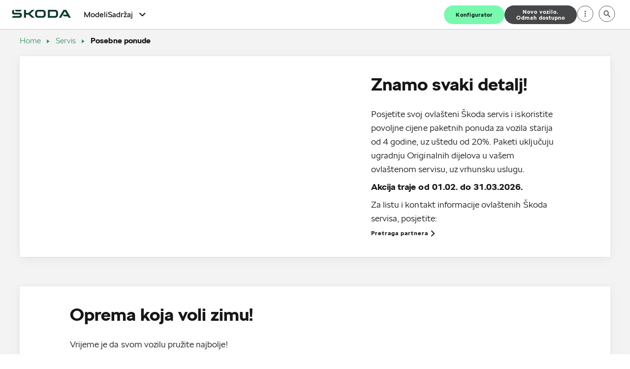

--- FILE ---
content_type: text/html; charset=utf-8
request_url: https://www.skoda.ba/servis/posebne-ponude
body_size: 42060
content:
<!DOCTYPE html><html class="__className_fb29d4" lang="bs"><head><meta charSet="utf-8"/><meta name="viewport" content="width=device-width, initial-scale=1"/><link rel="preload" href="/_next/static/media/3a3f70c95d5a3a13-s.p.woff2" as="font" crossorigin="" type="font/woff2"/><link rel="preload" href="/_next/static/media/71d09bf174d9c82c-s.p.woff2" as="font" crossorigin="" type="font/woff2"/><link rel="preload" href="/_next/static/media/e5785af1da159ed2-s.p.woff2" as="font" crossorigin="" type="font/woff2"/><link rel="preload" href="/_next/static/media/eaf91368a9616c2d-s.p.woff2" as="font" crossorigin="" type="font/woff2"/><link rel="preload" as="image" href="/assets/logos/skoda-logo.svg"/><link rel="stylesheet" href="/_next/static/css/cbb8d1c23c451313.css" data-precedence="next"/><link rel="stylesheet" href="/_next/static/css/c8cc9906dbfa7f90.css" data-precedence="next"/><link rel="stylesheet" href="/_next/static/css/07a098635536dd3e.css" data-precedence="next"/><link rel="stylesheet" href="/_next/static/css/5c4826c56b72a529.css" data-precedence="next"/><link rel="stylesheet" href="/_next/static/css/3bf27405f9396f21.css" data-precedence="next"/><link rel="preload" as="script" fetchPriority="low" href="/_next/static/chunks/webpack-12783b98e19871a6.js"/><script src="/_next/static/chunks/fd9d1056-597c78f216d74ea8.js" async=""></script><script src="/_next/static/chunks/2117-0cff079e2c476e30.js" async=""></script><script src="/_next/static/chunks/main-app-b3a8315aa0c150b7.js" async=""></script><script src="/_next/static/chunks/app/global-error-0aaccbcc5733f482.js" async=""></script><script src="/_next/static/chunks/3959-938db09062ba2076.js" async=""></script><script src="/_next/static/chunks/8003-2e10844a25077fbc.js" async=""></script><script src="/_next/static/chunks/969-087d8e135a98c965.js" async=""></script><script src="/_next/static/chunks/4307-0ceb7829d2090130.js" async=""></script><script src="/_next/static/chunks/app/%5Bvisibility%5D/%5Bdomain%5D/layout-6a5a95fe2ec1a53e.js" async=""></script><script src="/_next/static/chunks/5671-8d91483fbc1b707a.js" async=""></script><script src="/_next/static/chunks/7028-d5e79a2149dbf8fd.js" async=""></script><script src="/_next/static/chunks/8546-cdce585fd87649d0.js" async=""></script><script src="/_next/static/chunks/6350-a762dbd5dac7cd33.js" async=""></script><script src="/_next/static/chunks/7785-f6be699341ed5b2b.js" async=""></script><script src="/_next/static/chunks/2561-00e1937c4634bba9.js" async=""></script><script src="/_next/static/chunks/8299-f0e545d4884bf5e6.js" async=""></script><script src="/_next/static/chunks/7150-7f4eaafb73a82133.js" async=""></script><script src="/_next/static/chunks/5323-da53c6b1732a3b24.js" async=""></script><script src="/_next/static/chunks/3743-f46c51f1bb52224c.js" async=""></script><script src="/_next/static/chunks/3295-89305277c27a887a.js" async=""></script><script src="/_next/static/chunks/9785-0747f96a362b5e43.js" async=""></script><script src="/_next/static/chunks/2211-81cd81120f9a95f2.js" async=""></script><script src="/_next/static/chunks/8348-afbb6e7d7b5884b8.js" async=""></script><script src="/_next/static/chunks/7358-de87a068ea529381.js" async=""></script><script src="/_next/static/chunks/370-c16dc84190d32868.js" async=""></script><script src="/_next/static/chunks/7668-52e42077bf41a179.js" async=""></script><script src="/_next/static/chunks/app/%5Bvisibility%5D/%5Bdomain%5D/%5B%5B...path%5D%5D/page-a2e29d5900ed971a.js" async=""></script><script src="/_next/static/chunks/app/%5Bvisibility%5D/%5Bdomain%5D/not-found-67bc7cc659cb4486.js" async=""></script><link href="/assets/favicon.ico" rel="icon"/><title>Posebne ponude - Servis </title><meta name="robots" content="index"/><link rel="canonical" href="https://www.skoda.ba/servis/posebne-ponude"/><meta property="og:title" content="Posebne ponude - Servis "/><meta property="og:url" content="https://www.skoda.ba/servis/posebne-ponude"/><meta property="og:type" content="website"/><meta name="twitter:card" content="summary"/><meta name="twitter:title" content="Posebne ponude - Servis "/><meta name="next-size-adjust"/><script>(self.__next_s=self.__next_s||[]).push([0,{"children":"function OptanonWrapper() { }","id":"one-trust-script"}])</script><script src="/_next/static/chunks/polyfills-42372ed130431b0a.js" noModule=""></script><style data-styled="" data-styled-version="6.1.19">:root{--spacing-s150:4px;--spacing-s200:8px;--spacing-s250:12px;--spacing-s300:16px;--spacing-s350:20px;--spacing-s400:24px;--spacing-s450:30px;--spacing-s500:40px;--spacing-s550:48px;--spacing-s600:54px;--spacing-s650:60px;--spacing-s700:70px;--spacing-s800:96px;--spacing-p300:20px;}/*!sc*/
@media (min-width: 720px){:root{--spacing-p300:40px;}}/*!sc*/
@media (min-width: 1440px){:root{--spacing-p300:60px;}}/*!sc*/
data-styled.g1[id="sc-global-hnjsdJ1"]{content:"sc-global-hnjsdJ1,"}/*!sc*/
.dqNhMu{color:#161718;background-color:#f3f3f3;min-height:100vh;}/*!sc*/
.eMweJV{color:#ffffff;}/*!sc*/
data-styled.g2[id="sc-250fd7f1-0"]{content:"dqNhMu,eMweJV,"}/*!sc*/
html{--defaultMaxWidth:1480px;--headerHeight:70px;--dealerBarHeight:0px;--lightboxZindex:100;}/*!sc*/
@media (min-width:1080px){html{--headerHeight:60px;}}/*!sc*/
a:any-link{text-decoration:none;}/*!sc*/
body{margin:0;-webkit-text-size-adjust:none;font-weight:400;}/*!sc*/
body p::selection,body a::selection,body h1::selection,body h2::selection,body h3::selection,body h4::selection,body h5::selection,body span::selection,body div::selection,body em::selection,body b::selection,body strong::selection,body i::selection,body img::selection,body video::selection,body button::selection,body svg::selection,body li::selection{color:#fff;background-color:#419468;}/*!sc*/
a{color:inherit;text-decoration:none;}/*!sc*/
data-styled.g4[id="sc-global-lacGRn1"]{content:"sc-global-lacGRn1,"}/*!sc*/
footer #ot-sdk-link{border:none;color:#fff;padding:0;font-size:11px;line-height:13px;font-weight:300;}/*!sc*/
footer #ot-sdk-link:hover{background-color:transparent;}/*!sc*/
@media (min-width:720px){footer #ot-sdk-link{font-weight:400;}}/*!sc*/
data-styled.g5[id="sc-global-kjRxXA1"]{content:"sc-global-kjRxXA1,"}/*!sc*/
.hhhswH{display:grid;margin-left:var(--spacing-p300);margin-right:var(--spacing-p300);column-gap:12px;grid-template-columns:repeat(12,1fr);}/*!sc*/
@media (min-width: 720px){.hhhswH{column-gap:var(--spacing-s400);grid-template-columns:repeat(12,1fr);}}/*!sc*/
@media (min-width: 1080px){.hhhswH{grid-template-columns:repeat(12,1fr);}}/*!sc*/
@media (min-width: 1440px){.hhhswH{grid-template-columns:repeat(12,1fr);max-width:var(--defaultMaxWidth);}}/*!sc*/
@media (min-width: 1600px){.hhhswH{margin-right:auto;margin-left:auto;}}/*!sc*/
.fvQiL{display:grid;margin-left:var(--spacing-p300);margin-right:var(--spacing-p300);column-gap:12px;grid-template-columns:repeat(12,1fr);background-color:#ffffff;}/*!sc*/
@media (min-width: 720px){.fvQiL{column-gap:var(--spacing-s400);grid-template-columns:repeat(12,1fr);}}/*!sc*/
@media (min-width: 1080px){.fvQiL{grid-template-columns:repeat(12,1fr);}}/*!sc*/
@media (min-width: 1440px){.fvQiL{grid-template-columns:repeat(12,1fr);max-width:var(--defaultMaxWidth);}}/*!sc*/
@media (min-width: 1600px){.fvQiL{margin-right:auto;margin-left:auto;}}/*!sc*/
data-styled.g14[id="sc-619a5d21-0"]{content:"hhhswH,fvQiL,"}/*!sc*/
.bqsdNP{font-size:16px;line-height:24px;font-weight:300;letter-spacing:0.002em;margin-bottom:8px;margin-top:0;}/*!sc*/
@media (min-width: 720px){.bqsdNP{font-size:16px;line-height:24px;letter-spacing:0.002em;}}/*!sc*/
@media (min-width: 1080px){.bqsdNP{font-size:18px;line-height:28px;letter-spacing:0.002em;margin-bottom:8px;}}/*!sc*/
.izuyZs{font-size:33px;line-height:40px;font-weight:700;margin-bottom:14px;margin-top:0;}/*!sc*/
@media (min-width: 720px){.izuyZs{font-size:38px;line-height:48px;}}/*!sc*/
@media (min-width: 1080px){.izuyZs{font-size:44px;line-height:52px;margin-bottom:18px;}}/*!sc*/
.izuyZs strong{font-weight:900;}/*!sc*/
.gtPWHr{font-size:20px;line-height:24px;font-weight:700;margin-bottom:12px;margin-top:0;}/*!sc*/
@media (min-width: 720px){.gtPWHr{font-size:23px;line-height:28px;}}/*!sc*/
@media (min-width: 1080px){.gtPWHr{font-size:24px;line-height:28px;margin-bottom:12px;}}/*!sc*/
.gtPWHr strong{font-weight:900;}/*!sc*/
.iWhNKh{font-size:14px;line-height:20px;font-weight:300;letter-spacing:0.002em;margin-bottom:8px;margin-top:0;}/*!sc*/
@media (min-width: 720px){.iWhNKh{font-size:14px;line-height:20px;letter-spacing:0.002em;}}/*!sc*/
@media (min-width: 1080px){.iWhNKh{font-size:16px;line-height:24px;letter-spacing:0.002em;margin-bottom:8px;}}/*!sc*/
.hggLjY{font-size:12px;line-height:16px;font-weight:300;margin-bottom:4px;margin-top:0;}/*!sc*/
@media (min-width: 720px){.hggLjY{font-size:12px;line-height:16px;}}/*!sc*/
@media (min-width: 1080px){.hggLjY{font-size:14px;line-height:20px;margin-bottom:4px;}}/*!sc*/
.jApJSJ{font-size:14px;line-height:20px;font-weight:700;letter-spacing:0.002em;margin-bottom:8px;margin-top:0;}/*!sc*/
@media (min-width: 720px){.jApJSJ{font-size:14px;line-height:20px;letter-spacing:0.002em;}}/*!sc*/
@media (min-width: 1080px){.jApJSJ{font-size:16px;line-height:24px;letter-spacing:0.002em;margin-bottom:8px;}}/*!sc*/
data-styled.g15[id="sc-e94243b1-0"]{content:"bqsdNP,izuyZs,gtPWHr,iWhNKh,hggLjY,jApJSJ,"}/*!sc*/
.hxuACs >span,.hxuACs >div>span{vertical-align:top;}/*!sc*/
data-styled.g25[id="sc-23a80e2-0"]{content:"hxuACs,"}/*!sc*/
.cOGtOi{appearance:none;background:none;border:none;padding:0;margin:0;border-radius:0;font:inherit;color:inherit;cursor:pointer;}/*!sc*/
data-styled.g26[id="sc-c59e2d88-0"]{content:"cOGtOi,"}/*!sc*/
.gcKCyk{display:contents;}/*!sc*/
data-styled.g28[id="sc-cadf4db2-1"]{content:"gcKCyk,"}/*!sc*/
.NNbuG{display:flex;align-items:center;height:var(--headerHeight);color:#161718;background-color:#ffffff;padding:0 var(--spacing-s400);border-bottom:1px solid #c4c6c7;box-sizing:border-box;z-index:6;position:sticky;top:0;}/*!sc*/
data-styled.g29[id="sc-cadf4db2-2"]{content:"NNbuG,"}/*!sc*/
.kHhTaJ{cursor:pointer;position:relative;width:120px;height:48px;}/*!sc*/
data-styled.g30[id="sc-cadf4db2-3"]{content:"kHhTaJ,"}/*!sc*/
.chMkya{display:flex;justify-content:space-between;align-items:center;width:100%;height:100%;position:relative;}/*!sc*/
@media (min-width: 1080px){.chMkya{margin-right:26px;width:auto;height:auto;flex:1 1 auto;}}/*!sc*/
data-styled.g31[id="sc-cadf4db2-4"]{content:"chMkya,"}/*!sc*/
.latviH{width:54px;height:54px;background-color:#ffffff;align-items:center;justify-content:center;position:fixed;right:0;top:0;z-index:1;display:none;}/*!sc*/
@media (min-width: 1080px){.latviH{display:flex;}}/*!sc*/
data-styled.g32[id="sc-cadf4db2-5"]{content:"latviH,"}/*!sc*/
.jNZhro{width:54px;height:54px;background-color:#ffffff;align-items:center;justify-content:center;position:absolute;right:0;top:0;z-index:1;display:none;}/*!sc*/
@media (min-width: 1080px){.jNZhro{display:flex;}}/*!sc*/
data-styled.g33[id="sc-cadf4db2-6"]{content:"jNZhro,"}/*!sc*/
.hLMCmZ{width:54px;height:54px;align-items:center;justify-content:center;position:absolute;right:0;top:0;z-index:1;display:none;}/*!sc*/
@media (min-width: 1080px){.hLMCmZ{display:flex;}}/*!sc*/
@media (min-width:1616px){.hLMCmZ{display:none;}}/*!sc*/
data-styled.g34[id="sc-cadf4db2-7"]{content:"hLMCmZ,"}/*!sc*/
.RLtHM{width:32px;height:32px;position:relative;transform:rotate(0deg);transition:0.5s ease-in-out;cursor:pointer;margin-right:-6px;}/*!sc*/
.RLtHM:before{content:"";position:absolute;left:-14px;top:-19px;width:1px;height:var(--headerHeight);background-color:#c4c6c7;}/*!sc*/
@media (min-width: 1080px){.RLtHM{display:none;}}/*!sc*/
data-styled.g35[id="sc-cadf4db2-8"]{content:"RLtHM,"}/*!sc*/
.klWrwI{display:block;position:absolute;height:2px;width:20px;background:#161718;border-radius:2px;opacity:1;left:6px;transform:rotate(0deg);transition:0.25s ease-in-out;}/*!sc*/
.klWrwI:nth-child(1){top:6px;}/*!sc*/
.klWrwI:nth-child(2),.klWrwI:nth-child(3){top:14px;}/*!sc*/
.klWrwI:nth-child(4){top:22px;}/*!sc*/
data-styled.g36[id="sc-cadf4db2-9"]{content:"klWrwI,"}/*!sc*/
.jLFhJe{position:fixed;z-index:-10;width:100%;height:calc(100% - (var(--headerHeight) + var(--dealerBarHeight)));top:calc(var(--headerHeight) + var(--dealerBarHeight));left:0;background-color:#ffffff;pointer-events:none;opacity:0;visibility:hidden;overflow:auto;}/*!sc*/
@media (min-width: 1080px){.jLFhJe{position:static;width:auto;height:100%;pointer-events:auto;z-index:1;opacity:1;visibility:visible;animation:none;flex:1 1 100%;padding-right:50px;}}/*!sc*/
data-styled.g37[id="sc-cadf4db2-10"]{content:"jLFhJe,"}/*!sc*/
.hUOewC{display:flex;flex-direction:column;list-style-type:none;margin:40px 0 0 0;padding:0 0 0 40px;}/*!sc*/
@media (min-width: 1080px){.hUOewC{flex-direction:row;align-items:center;margin:0;padding:0;height:100%;justify-content:space-between;flex-wrap:wrap;}}/*!sc*/
data-styled.g38[id="sc-cadf4db2-11"]{content:"hUOewC,"}/*!sc*/
.dITTVX{pointer-events:none;opacity:0;z-index:-10;min-width:100px;list-style-type:none;box-shadow:0 4px 4px rgba(0,0,0,0.1);background-color:#f3f3f3;position:fixed;width:100%;height:calc(100vh - (var(--headerHeight) + var(--dealerBarHeight)));top:calc(var(--headerHeight) + var(--dealerBarHeight));left:0;overflow:hidden auto;flex-direction:column;box-sizing:border-box;visibility:hidden;}/*!sc*/
data-styled.g39[id="sc-cadf4db2-12"]{content:"dITTVX,"}/*!sc*/
.tCkfW{display:flex;flex-direction:column;padding:55px 20px var(--spacing-s600) 20px;box-sizing:border-box;max-width:1600px;margin-left:auto;margin-right:auto;}/*!sc*/
@media (min-width: 1080px){.tCkfW{display:grid;grid-template-columns:1fr 1fr;gap:65px;padding:55px 40px var(--spacing-s600) 40px;}}/*!sc*/
data-styled.g40[id="sc-cadf4db2-13"]{content:"tCkfW,"}/*!sc*/
.cRmvf{font-size:20px;font-weight:700;margin-bottom:1px;text-decoration:none;padding:0 10px;color:#161718;display:block;text-align:left;}/*!sc*/
@media (min-width: 1080px){.cRmvf{font-size:16px;font-weight:500;padding-left:0;padding-right:0;}}/*!sc*/
.cRmvf:hover{text-decoration:none;}/*!sc*/
data-styled.g41[id="sc-cadf4db2-14"]{content:"cRmvf,"}/*!sc*/
.gQcNEa{font-size:20px;font-weight:700;text-decoration:none;padding:0 10px;color:#161718;display:block;text-align:left;position:relative;font-weight:700;font-size:20px;line-height:18px;}/*!sc*/
@media (min-width: 1080px){.gQcNEa{font-size:16px;font-weight:500;padding-left:0;padding-right:0;}}/*!sc*/
.gQcNEa:hover{text-decoration:none;}/*!sc*/
@media (min-width:1616px){.gQcNEa{padding:0;font-size:16px;font-weight:400;width:100%;text-align:center;}}/*!sc*/
data-styled.g42[id="sc-cadf4db2-15"]{content:"gQcNEa,"}/*!sc*/
.jPDwSd{cursor:pointer;display:flex;align-items:center;}/*!sc*/
@media (min-width: 1080px){.jPDwSd{margin-right:0;font-size:16px;font-weight:400;}}/*!sc*/
data-styled.g43[id="sc-cadf4db2-16"]{content:"jPDwSd,"}/*!sc*/
.fCmKYQ{display:flex;flex-direction:column;gap:var(--spacing-s450);}/*!sc*/
.fCmKYQ .sc-cadf4db2-14{font-size:16px;font-weight:400;}/*!sc*/
@media (min-width: 1080px){.fCmKYQ{display:grid;grid-template-columns:1fr 1fr;grid-template-rows:330px 330px;}}/*!sc*/
@media (min-width: 1440px){.fCmKYQ{grid-template-rows:450px 450px;}}/*!sc*/
@media (max-height:843px){.fCmKYQ{grid-template-rows:none;}}/*!sc*/
data-styled.g47[id="sc-cadf4db2-20"]{content:"fCmKYQ,"}/*!sc*/
.bAPDpx{overflow-y:auto;}/*!sc*/
@media (min-width: 1080px){.bAPDpx{padding-top:0;padding-bottom:var(--spacing-s700);}}/*!sc*/
data-styled.g52[id="sc-cadf4db2-25"]{content:"bAPDpx,"}/*!sc*/
.dJVCGY{max-width:1600px;margin-right:auto;margin-left:auto;padding-right:15px;padding-left:15px;padding-bottom:var(--spacing-s600);cursor:pointer;}/*!sc*/
@media (min-width: 1080px){.dJVCGY{display:flex;flex-wrap:wrap;padding-left:0;padding-bottom:0;}}/*!sc*/
data-styled.g53[id="sc-cadf4db2-26"]{content:"dJVCGY,"}/*!sc*/
.fMYucl{list-style-type:none;margin:0;padding:0 0 30px 0;}/*!sc*/
.fMYucl .sc-cadf4db2-14{font-size:16px;font-weight:400;}/*!sc*/
@media (min-width: 1080px){.fMYucl{padding-bottom:20px;flex:1 1 50%;}}/*!sc*/
data-styled.g54[id="sc-cadf4db2-27"]{content:"fMYucl,"}/*!sc*/
.kRODGt{font-weight:700;color:#161718;font-size:18px;text-align:center;width:100%;display:none;box-sizing:border-box;padding-left:var(--spacing-s600);padding-right:var(--spacing-s600);cursor:pointer;}/*!sc*/
@media (min-width: 1080px){.kRODGt{display:block;text-align:left;margin-bottom:40px;padding-right:15px;padding-left:0;}}/*!sc*/
data-styled.g56[id="sc-cadf4db2-29"]{content:"kRODGt,"}/*!sc*/
.eYXsjH{width:100%;display:flex;align-items:center;margin-top:35px;cursor:pointer;position:relative;}/*!sc*/
.eYXsjH .sc-cadf4db2-29{display:block;}/*!sc*/
@media (min-width: 1080px){.eYXsjH{display:none;}.eYXsjH .sc-cadf4db2-29{display:none;}}/*!sc*/
data-styled.g57[id="sc-cadf4db2-30"]{content:"eYXsjH,"}/*!sc*/
.exNEZR{position:absolute;left:20px;}/*!sc*/
data-styled.g58[id="sc-cadf4db2-31"]{content:"exNEZR,"}/*!sc*/
.kSBpkz{display:none;position:relative;left:56px;font-weight:700;letter-spacing:3px;color:#161718;font-size:14px;}/*!sc*/
@media (min-width: 720px){.kSBpkz{display:block;}}/*!sc*/
data-styled.g59[id="sc-cadf4db2-32"]{content:"kSBpkz,"}/*!sc*/
.jNuVSA{padding-top:21px;padding-right:var(--spacing-s300);box-sizing:border-box;cursor:pointer;margin-bottom:35px;position:relative;height:100%;}/*!sc*/
@media (min-width: 1080px){.jNuVSA{margin-bottom:0;flex:0 1 auto;white-space:nowrap;display:flex;align-items:center;padding-bottom:21px;padding-left:0;padding-right:0;max-height:calc(var(--headerHeight) - 1px);}.jNuVSA:before{position:absolute;background-color:#419468;width:calc(100% - 10px);height:3px;bottom:0px;left:6px;z-index:1;}.jNuVSA:before{content:"";}.jNuVSA:hover:before{content:none;}}/*!sc*/
@media (min-width:1616px){.jNuVSA{padding-right:var(--spacing-s300);padding-left:var(--spacing-s300);padding-top:20px;}.jNuVSA:hover:before{content:"";}}/*!sc*/
.ldjdEP{padding-top:21px;padding-right:var(--spacing-s300);box-sizing:border-box;cursor:pointer;margin-bottom:35px;position:relative;height:100%;}/*!sc*/
@media (min-width: 1080px){.ldjdEP{margin-bottom:0;flex:0 1 auto;white-space:nowrap;display:flex;align-items:center;padding-bottom:21px;padding-left:0;padding-right:0;max-height:calc(var(--headerHeight) - 1px);}.ldjdEP:before{position:absolute;background-color:#419468;width:calc(100% - 10px);height:3px;bottom:0px;left:6px;z-index:1;}.ldjdEP:hover:before{content:none;}}/*!sc*/
@media (min-width:1616px){.ldjdEP{padding-right:var(--spacing-s300);padding-left:var(--spacing-s300);padding-top:20px;}.ldjdEP:hover:before{content:"";}}/*!sc*/
data-styled.g60[id="sc-cadf4db2-33"]{content:"jNuVSA,ldjdEP,"}/*!sc*/
@media (min-width: 1080px){.czITCs{display:none;}}/*!sc*/
data-styled.g61[id="sc-cadf4db2-34"]{content:"czITCs,"}/*!sc*/
.iWczDE{display:flex;flex-direction:column;padding:0 20px;box-sizing:border-box;}/*!sc*/
@media (min-width: 1080px){.iWczDE{padding:0 40px;}}/*!sc*/
data-styled.g62[id="sc-cadf4db2-35"]{content:"iWczDE,"}/*!sc*/
.hODTYz{display:none;}/*!sc*/
@media (min-width: 1080px){.hODTYz{display:block;height:100%;}.hODTYz .sc-cadf4db2-33:before{bottom:0;}}/*!sc*/
data-styled.g63[id="sc-cadf4db2-36"]{content:"hODTYz,"}/*!sc*/
.bjHdyu{max-height:100vh;}/*!sc*/
@media (min-width: 1080px){.bjHdyu{display:none;padding:var(--spacing-s450);position:absolute;background:#f3f3f3;top:var(--headerHeight);width:100%;left:0;box-sizing:border-box;}}/*!sc*/
@media (min-width:1616px){.bjHdyu{display:flex;align-items:center;padding:0;background-color:transparent;position:static;overflow:auto hidden;scrollbar-width:none;}.bjHdyu ::-webkit-scrollbar{height:0;}}/*!sc*/
data-styled.g64[id="sc-cadf4db2-37"]{content:"bjHdyu,"}/*!sc*/
.iLMwwf{margin-bottom:35px;}/*!sc*/
.iLMwwf .sc-cadf4db2-12{z-index:10;}/*!sc*/
@media (min-width: 1080px){.iLMwwf{display:none;}}/*!sc*/
data-styled.g65[id="sc-cadf4db2-38"]{content:"iLMwwf,"}/*!sc*/
.bMLXMd{position:absolute;top:35px;left:20px;}/*!sc*/
data-styled.g66[id="sc-cadf4db2-39"]{content:"bMLXMd,"}/*!sc*/
.fxfOVK{display:flex;align-items:center;visibility:visible;}/*!sc*/
@media (min-width: 1080px){.fxfOVK{visibility:hidden;display:none;}}/*!sc*/
data-styled.g67[id="sc-cadf4db2-40"]{content:"fxfOVK,"}/*!sc*/
.ffzWPv{display:none;}/*!sc*/
@media (min-width: 1080px){.ffzWPv{display:flex;align-items:center;flex-basis:40px;align-self:flex-start;position:absolute;top:8px;right:var(--spacing-s450);height:43px;background-color:#ffffff;box-sizing:border-box;}}/*!sc*/
data-styled.g68[id="sc-cadf4db2-41"]{content:"ffzWPv,"}/*!sc*/
.TegwA{padding-right:30px;display:flex;box-sizing:border-box;position:relative;}/*!sc*/
@media (min-width: 1080px){.TegwA{display:none;}}/*!sc*/
data-styled.g69[id="sc-cadf4db2-42"]{content:"TegwA,"}/*!sc*/
.eBJEFc{width:100%;}/*!sc*/
data-styled.g70[id="sc-cadf4db2-43"]{content:"eBJEFc,"}/*!sc*/
.kcCxtq{position:relative;height:100%;}/*!sc*/
data-styled.g71[id="sc-cadf4db2-44"]{content:"kcCxtq,"}/*!sc*/
.kwnDzM{width:0;position:absolute;display:flex;justify-content:center;right:0;top:0;bottom:0;max-width:calc(100vw - 170px);}/*!sc*/
@media (min-width: 720px){.kwnDzM{max-width:initial;}}/*!sc*/
data-styled.g72[id="sc-cadf4db2-45"]{content:"kwnDzM,"}/*!sc*/
.lelacx{display:flex;opacity:0;pointer-events:none;position:absolute;top:0;right:0;bottom:0;width:100%;visibility:hidden;}/*!sc*/
data-styled.g73[id="sc-cadf4db2-46"]{content:"lelacx,"}/*!sc*/
.jCKSQH{position:absolute;right:38px;top:4px;cursor:pointer;}/*!sc*/
@media (min-width: 720px){.jCKSQH{position:relative;top:auto;right:auto;}}/*!sc*/
.jCKSQH:hover{background-color:rgba(22, 23, 24, 0.06);}/*!sc*/
data-styled.g74[id="sc-cadf4db2-47"]{content:"jCKSQH,"}/*!sc*/
.tZEpA{position:absolute;right:38px;top:4px;border-radius:50%;}/*!sc*/
@media (min-width: 720px){.tZEpA{position:relative;top:auto;right:auto;}}/*!sc*/
.tZEpA:hover{background-color:rgba(22, 23, 24, 0.06);}/*!sc*/
data-styled.g75[id="sc-cadf4db2-48"]{content:"tZEpA,"}/*!sc*/
.dkPOKv{display:none;cursor:pointer;width:calc(var(--spacing-s300) * 2 + 18px);height:55px;box-sizing:border-box;position:relative;right:8px;}/*!sc*/
@media (min-width: 720px){.dkPOKv{height:64px;}}/*!sc*/
@media (min-width: 1080px){.dkPOKv{border-right:none;}}/*!sc*/
.dkPOKv:before{content:"";position:absolute;top:28px;left:12px;height:2px;background-color:black;border-radius:1px;width:16px;transform:rotate(45deg);}/*!sc*/
@media (min-width: 720px){.dkPOKv:before{top:32px;left:20px;}}/*!sc*/
@media (min-width: 1440px){.dkPOKv:before{left:30px;}}/*!sc*/
.dkPOKv::after{content:"";position:absolute;top:28px;left:12px;height:2px;background-color:black;border-radius:1px;width:16px;transform:rotate(-45deg);}/*!sc*/
@media (min-width: 720px){.dkPOKv::after{top:32px;left:20px;}}/*!sc*/
@media (min-width: 1440px){.dkPOKv::after{left:30px;}}/*!sc*/
data-styled.g76[id="sc-cadf4db2-49"]{content:"dkPOKv,"}/*!sc*/
.cqaGPE{display:none;}/*!sc*/
.cqaGPE:before{position:absolute;background-color:#419468;width:100%;height:3px;bottom:0;left:-10px;z-index:1;}/*!sc*/
.cqaGPE:hover:before{content:"";}/*!sc*/
@media (min-width: 1080px){.cqaGPE{display:flex;align-items:center;height:100%;cursor:pointer;position:relative;padding-right:var(--spacing-s450);}}/*!sc*/
@media (min-width:1616px){.cqaGPE{display:none;}}/*!sc*/
data-styled.g77[id="sc-cadf4db2-50"]{content:"cqaGPE,"}/*!sc*/
.eoCgfR{transform:rotate(90deg);position:absolute;right:0;}/*!sc*/
data-styled.g78[id="sc-cadf4db2-51"]{content:"eoCgfR,"}/*!sc*/
.reVQF{display:block;height:100%;max-height:100vh;overflow:auto;margin-top:var(--spacing-s350);padding-bottom:var(--spacing-s600);}/*!sc*/
@media (min-width: 1080px){.reVQF{padding-bottom:initial;display:flex;align-items:center;gap:var(--spacing-s450);margin-top:0;overflow:visible;}}/*!sc*/
@media (min-width:1616px){.reVQF{width:100%;max-width:calc(100vw - 628px);gap:0;}}/*!sc*/
data-styled.g79[id="sc-cadf4db2-52"]{content:"reVQF,"}/*!sc*/
.bGRydp{display:none;}/*!sc*/
@media (min-width: 1080px){.bGRydp{display:none;align-items:center;gap:var(--spacing-s250);display:flex;}}/*!sc*/
data-styled.g80[id="sc-cadf4db2-53"]{content:"bGRydp,"}/*!sc*/
.eXIbwT{display:inherit;align-items:inherit;gap:inherit;}/*!sc*/
data-styled.g81[id="sc-cadf4db2-54"]{content:"eXIbwT,"}/*!sc*/
.fxACUx{border-radius:50%;}/*!sc*/
.fxACUx:hover{background-color:rgba(22, 23, 24, 0.06);}/*!sc*/
data-styled.g82[id="sc-cadf4db2-55"]{content:"fxACUx,"}/*!sc*/
.hDfUuL{position:relative;}/*!sc*/
data-styled.g83[id="sc-cadf4db2-56"]{content:"hDfUuL,"}/*!sc*/
.iDaUOd{position:absolute;top:0;left:0;width:100%;height:100%;z-index:5;}/*!sc*/
data-styled.g84[id="sc-cadf4db2-57"]{content:"iDaUOd,"}/*!sc*/
.ebpkfs{background-color:#ffffff;height:0;padding:0;overflow:hidden;visibility:hidden;}/*!sc*/
data-styled.g85[id="sc-cadf4db2-58"]{content:"ebpkfs,"}/*!sc*/
.krafmC{display:grid;grid-template-columns:1fr 1fr;margin:0 auto;padding:0 var(--spacing-s800);gap:var(--spacing-s300);}/*!sc*/
@media (min-width: 1080px){.krafmC{grid-template-columns:1fr 1fr 1fr 1fr;}}/*!sc*/
data-styled.g86[id="sc-cadf4db2-59"]{content:"krafmC,"}/*!sc*/
.fzRFvw{display:flex;align-items:center;border-bottom:1px solid rgba(0,0,0,0.1);padding:var(--spacing-s350) 0;cursor:pointer;}/*!sc*/
.fzRFvw:hover{background-color:#f0f2ee;color:#419468;}/*!sc*/
data-styled.g87[id="sc-cadf4db2-60"]{content:"fzRFvw,"}/*!sc*/
.ceKxLs{margin-right:var(--spacing-s300);margin-left:var(--spacing-s300);flex:1 0 32px;max-width:32px;min-width:32px;}/*!sc*/
data-styled.g88[id="sc-cadf4db2-61"]{content:"ceKxLs,"}/*!sc*/
.bMREPk{color:inherit;text-decoration:none;}/*!sc*/
data-styled.g89[id="sc-cadf4db2-62"]{content:"bMREPk,"}/*!sc*/
.bjXWtt{font-size:12px;font-weight:700;min-width:32px;}/*!sc*/
data-styled.g90[id="sc-cadf4db2-63"]{content:"bjXWtt,"}/*!sc*/
.fNKjnG{position:relative;}/*!sc*/
data-styled.g91[id="sc-cadf4db2-64"]{content:"fNKjnG,"}/*!sc*/
.hQNSos{display:none;position:absolute;top:0;left:0;width:100vw;height:100vh;z-index:200;margin-top:var(--spacing-s650);}/*!sc*/
data-styled.g92[id="sc-cadf4db2-65"]{content:"hQNSos,"}/*!sc*/
.VdDQz{text-decoration:none;}/*!sc*/
data-styled.g93[id="sc-57de26da-0"]{content:"VdDQz,"}/*!sc*/
.gsPvMt{font-family:'__defaultFont_fb29d4','__defaultFont_Fallback_fb29d4',Tahoma,Helvetica,sans-serif;-webkit-font-smoothing:antialiased;transition:all 0.3s ease-out;padding:0 var(--spacing-s400);justify-content:center;box-sizing:border-box;text-decoration:none;display:inline-flex;flex-direction:row;align-items:center;letter-spacing:1px;text-align:center;cursor:pointer;background:#78faae;border:none;border-radius:23px;height:44px;font-size:16px;font-weight:700;color:#161718;line-height:100%;}/*!sc*/
.gsPvMt:focus{outline-offset:5px;}/*!sc*/
.sc-45febd5-8 .gsPvMt{font-size:14px;margin:0 var(--spacing-s150) var(--spacing-s250);}/*!sc*/
@media (min-width: 720px){.sc-45febd5-8 .gsPvMt{margin-bottom:0;}}/*!sc*/
.sc-4005de7f-1 .gsPvMt{width:auto;font-size:14px;}/*!sc*/
.gsPvMt:active{transform:scale(0.95);}/*!sc*/
@media (min-width: 1080px){.gsPvMt:hover{background:#a8ffcc;border:none;color:#161718;}}/*!sc*/
.HIzVX{font-family:'__defaultFont_fb29d4','__defaultFont_Fallback_fb29d4',Tahoma,Helvetica,sans-serif;width:100%;-webkit-font-smoothing:antialiased;transition:all 0.3s ease-out;padding:0 var(--spacing-s400);justify-content:center;box-sizing:border-box;text-decoration:none;display:inline-flex;flex-direction:row;align-items:center;letter-spacing:1px;text-align:center;cursor:pointer;background:#78faae;border:none;border-radius:23px;height:44px;font-size:16px;font-weight:700;color:#161718;line-height:100%;}/*!sc*/
.HIzVX:focus{outline-offset:5px;}/*!sc*/
.sc-45febd5-8 .HIzVX{font-size:14px;margin:0 var(--spacing-s150) var(--spacing-s250);}/*!sc*/
@media (min-width: 720px){.sc-45febd5-8 .HIzVX{margin-bottom:0;}}/*!sc*/
.sc-4005de7f-1 .HIzVX{width:auto;font-size:14px;}/*!sc*/
.HIzVX:active{transform:scale(0.95);}/*!sc*/
.HIzVX.HIzVX{font-size:14px;height:32px;line-height:0.75px;}/*!sc*/
.sc-cadf4db2-53 .HIzVX.HIzVX{flex-direction:column;max-width:200px;height:38px;font-size:11px;line-height:12px;}/*!sc*/
@media (min-width: 1080px){.HIzVX:hover{background:#a8ffcc;border:none;color:#161718;}}/*!sc*/
.dOywIO{font-family:'__defaultFont_fb29d4','__defaultFont_Fallback_fb29d4',Tahoma,Helvetica,sans-serif;width:100%;-webkit-font-smoothing:antialiased;transition:all 0.3s ease-out;padding:0 var(--spacing-s400);justify-content:center;box-sizing:border-box;text-decoration:none;display:inline-flex;flex-direction:row;align-items:center;letter-spacing:1px;text-align:center;cursor:pointer;background:#78faae;border:none;border-radius:23px;height:44px;font-size:16px;font-weight:700;color:#161718;line-height:100%;background:#464748;border:none;color:#ffffff;}/*!sc*/
.dOywIO:focus{outline-offset:5px;}/*!sc*/
.sc-45febd5-8 .dOywIO{font-size:14px;margin:0 var(--spacing-s150) var(--spacing-s250);}/*!sc*/
@media (min-width: 720px){.sc-45febd5-8 .dOywIO{margin-bottom:0;}}/*!sc*/
.sc-4005de7f-1 .dOywIO{width:auto;font-size:14px;}/*!sc*/
.dOywIO:active{transform:scale(0.95);}/*!sc*/
.dOywIO.dOywIO{font-size:14px;height:32px;line-height:0.75px;}/*!sc*/
.sc-cadf4db2-53 .dOywIO.dOywIO{flex-direction:column;max-width:200px;height:38px;font-size:11px;line-height:12px;}/*!sc*/
@media (min-width: 1080px){.dOywIO:hover{background:#a8ffcc;border:none;color:#161718;}}/*!sc*/
@media (min-width: 1080px){.dOywIO:hover{background:#5a5b5c;border:none;color:#ffffff;}}/*!sc*/
data-styled.g94[id="sc-57de26da-1"]{content:"gsPvMt,HIzVX,dOywIO,"}/*!sc*/
.kPeUog{white-space:pre-line;}/*!sc*/
.kPeUog:empty{margin-bottom:0;}/*!sc*/
.kPeUog:empty:before{white-space:pre;content:" ";}/*!sc*/
data-styled.g101[id="sc-9cc11bea-1"]{content:"kPeUog,"}/*!sc*/
.kohDgo{overflow-wrap:anywhere;font-family:'__defaultFont_fb29d4','__defaultFont_Fallback_fb29d4',Tahoma,Helvetica,sans-serif;white-space:pre-wrap;}/*!sc*/
@media (min-width: 720px){.kohDgo{padding:0;}}/*!sc*/
.kohDgo a{color:#419468;border-bottom:1px solid currentColor;text-decoration:none;font-weight:400;}/*!sc*/
data-styled.g102[id="sc-760d188-0"]{content:"kohDgo,"}/*!sc*/
.hHFmFV{position:relative;height:100%;overflow:hidden;}/*!sc*/
data-styled.g104[id="sc-b26c6605-0"]{content:"hHFmFV,"}/*!sc*/
.jEkiGz{position:relative;overflow:hidden;display:none;}/*!sc*/
@media (min-width: 720px){.jEkiGz{aspect-ratio:16/9;display:block;}}/*!sc*/
@media (min-width:1200px){.jEkiGz{aspect-ratio:3/1;}}/*!sc*/
data-styled.g105[id="sc-b26c6605-1"]{content:"jEkiGz,"}/*!sc*/
.ijWgIs{position:relative;overflow:hidden;height:calc(100vh - var(--headerHeight));}/*!sc*/
@media (min-width: 720px){.ijWgIs{display:none;}}/*!sc*/
data-styled.g106[id="sc-b26c6605-2"]{content:"ijWgIs,"}/*!sc*/
.iMReoG{background:linear-gradient(0deg,rgba(22,23,24,1) 0%,rgba(22,23,24,0) 100%);content:"";z-index:1;position:absolute;left:0;top:50%;bottom:0;width:100%;display:block;pointer-events:none;}/*!sc*/
.iMReoG.iMReoG{padding-bottom:0;}/*!sc*/
@media (min-width: 720px){.iMReoG{background:rgba(0,0,0,0);top:0;}}/*!sc*/
data-styled.g107[id="sc-b26c6605-3"]{content:"iMReoG,"}/*!sc*/
.domRYi{bottom:80px;box-sizing:border-box;pointer-events:none;position:absolute;z-index:1;right:0;left:0;}/*!sc*/
@media (min-width: 720px){.domRYi{background:none;bottom:auto;bottom:32px;}}/*!sc*/
data-styled.g108[id="sc-b26c6605-4"]{content:"domRYi,"}/*!sc*/
.jIPLrX{pointer-events:auto;width:fit-content;grid-column:1/-1;color:#ffffff;}/*!sc*/
@media (min-width: 720px){.jIPLrX{grid-column:2/13;}}/*!sc*/
@media (min-width: 1600px){.jIPLrX{grid-column:1/-1;}}/*!sc*/
data-styled.g109[id="sc-b26c6605-5"]{content:"jIPLrX,"}/*!sc*/
.gFeaWm{margin-bottom:0;position:relative;}/*!sc*/
data-styled.g111[id="sc-25aacb32-0"]{content:"gFeaWm,"}/*!sc*/
.fgCbmC .swiper{background-color:#3c3d3e;}/*!sc*/
.fgCbmC .swiper-container:hover .swiper-button-prev,.fgCbmC .swiper-container:hover .swiper-button-next{opacity:1;transition:none;}/*!sc*/
.fgCbmC .swiper-button-disabled{visibility:hidden;opacity:0;transition:opacity 0.2s linear;}/*!sc*/
.fgCbmC .swiper-pagination{box-sizing:border-box;justify-content:center;text-align:center;position:absolute;display:flex;bottom:36px;right:var(--spacing-p300);left:var(--spacing-p300);z-index:10;column-gap:6px;}/*!sc*/
.fgCbmC .swiper-pagination-bullet{transition:color 0.3s linear;box-sizing:border-box;position:relative;background:#78faae;overflow:hidden;cursor:pointer;border:none;height:2px;width:100%;opacity:1;margin:0;}/*!sc*/
.fgCbmC .swiper-pagination-bullet:first-child:last-child{display:none;}/*!sc*/
.fgCbmC .swiper-pagination-bullet:after{background:#78faae;transform:translateX(-100%);position:absolute;content:"";inset:0;}/*!sc*/
.fgCbmC .swiper-pagination-bullet-active{background:white;}/*!sc*/
.fgCbmC .swiper-pagination-bullet-active ~span{background:white;}/*!sc*/
.fgCbmC .swiper-pagination-bullet-active ~span:after{display:none;}/*!sc*/
@media (min-width: 720px){.fgCbmC .swiper-pagination{display:none;}}/*!sc*/
.fgCbmC .swiper-button-prev,.fgCbmC .swiper-button-next{display:none;z-index:10;position:absolute;left:0;top:0;bottom:0;transition:opacity 0.2s linear;cursor:pointer;margin:auto var(--spacing-s300);background-color:#f1f1f1;background-repeat:no-repeat;background-position:center;background-size:20px 20px;width:40px;height:40px;border-radius:50%;border:1px solid #c4c6c7;opacity:1;padding:0;display:flex;align-items:center;justify-content:center;transition:opacity 0.2s ease-in-out,background-color 0.2s ease-in-out,border-color 0.2s ease-in-out;}/*!sc*/
.fgCbmC .swiper-button-prev:hover,.fgCbmC .swiper-button-next:hover{background-color:#e4e4e4;}/*!sc*/
@media (min-width: 720px){.fgCbmC .swiper-button-prev,.fgCbmC .swiper-button-next{display:flex;align-items:center;justify-content:center;}}/*!sc*/
.fgCbmC .swiper-button-prev{background-image:url("/assets/icons/arrow-left.svg");}/*!sc*/
.fgCbmC .swiper-button-next{right:0;left:auto;background-image:url("/assets/icons/arrow-right.svg");}/*!sc*/
.fgCbmC .swiper-slide{height:auto;}/*!sc*/
data-styled.g112[id="sc-25aacb32-1"]{content:"fgCbmC,"}/*!sc*/
.JAjBS{display:contents;}/*!sc*/
data-styled.g123[id="sc-d53ebf88-0"]{content:"JAjBS,"}/*!sc*/
.hoKve{padding-bottom:var(--spacing-s500);}/*!sc*/
@media (min-width: 720px){.hoKve{padding-bottom:var(--spacing-s600);}}/*!sc*/
@media (min-width: 1080px){.hoKve{padding-bottom:var(--spacing-s650);}}/*!sc*/
@media (min-width: 1440px){.hoKve{padding-bottom:var(--spacing-s700);}}/*!sc*/
data-styled.g124[id="sc-23543178-0"]{content:"hoKve,"}/*!sc*/
.iqnjRQ{box-shadow:rgba(0, 0, 0, 0.05) 0 0 5px 0,rgba(0, 0, 0, 0.05) 0 5px 20px 0;align-items:center;}/*!sc*/
data-styled.g131[id="sc-88b69a4c-0"]{content:"iqnjRQ,"}/*!sc*/
.jIWjqT{grid-column:1/span 12;}/*!sc*/
@media (min-width: 1080px){.jIWjqT{grid-column:1/span 6;}}/*!sc*/
data-styled.g133[id="sc-88b69a4c-2"]{content:"jIWjqT,"}/*!sc*/
.hZXRjy{grid-column:1/span 12;}/*!sc*/
@media (min-width: 1080px){.hZXRjy{grid-column:7/span 6;}}/*!sc*/
data-styled.g134[id="sc-88b69a4c-3"]{content:"hZXRjy,"}/*!sc*/
.bzKLQh{grid-column:2/span 10;display:flex;flex-direction:column;gap:var(--spacing-s450);margin:auto;padding-bottom:var(--spacing-s500);}/*!sc*/
@media (min-width: 720px){.bzKLQh{grid-column:3/span 8;}}/*!sc*/
@media (min-width: 1080px){.bzKLQh{grid-column:8/span 4;}}/*!sc*/
.gkImpj{grid-column:2/span 10;display:flex;flex-direction:column;gap:var(--spacing-s450);margin:auto;padding-bottom:var(--spacing-s500);}/*!sc*/
@media (min-width: 720px){.gkImpj{grid-column:3/span 8;}}/*!sc*/
@media (min-width: 1080px){.gkImpj{grid-column:2/span 4;}}/*!sc*/
data-styled.g135[id="sc-88b69a4c-4"]{content:"bzKLQh,gkImpj,"}/*!sc*/
.hTYNrY{font-size:28px;line-height:36px;font-weight:700;margin-bottom:16px;}/*!sc*/
@media (min-width: 720px){.hTYNrY{font-size:32px;line-height:38px;}}/*!sc*/
@media (min-width: 1080px){.hTYNrY{font-size:36px;line-height:44px;margin-bottom:24px;}}/*!sc*/
data-styled.g136[id="sc-88b69a4c-5"]{content:"hTYNrY,"}/*!sc*/
.eOpcYr{font-size:11px;line-height:13px;font-weight:700;margin-bottom:0;letter-spacing:1px;}/*!sc*/
@media (min-width: 720px){.eOpcYr{font-size:12px;line-height:16px;margin-bottom:0;}}/*!sc*/
data-styled.g137[id="sc-c8706e16-0"]{content:"eOpcYr,"}/*!sc*/
.gpMtdX{transform:rotate(45deg);margin-left:var(--spacing-s150);position:relative;left:0;transition:left 0.3s cubic-bezier(0.33, 1, 0.68, 1);}/*!sc*/
.gpMtdX:before{content:"";position:relative;display:block;border-width:2px 2px 0 0;border-style:solid;border-color:#161718;width:7px;height:7px;left:-1px;bottom:-1px;}/*!sc*/
data-styled.g138[id="sc-c8706e16-1"]{content:"gpMtdX,"}/*!sc*/
.fTpCIK{display:flex;align-items:center;text-decoration:none;color:inherit;cursor:pointer;}/*!sc*/
.fTpCIK:hover .sc-c8706e16-1{left:5px;}/*!sc*/
data-styled.g139[id="sc-c8706e16-2"]{content:"fTpCIK,"}/*!sc*/
.gyurFc{max-width:calc(var(--defaultMaxWidth) + 120px);margin:auto;overflow:hidden;}/*!sc*/
data-styled.g199[id="sc-5c20f907-0"]{content:"gyurFc,"}/*!sc*/
.dmQsTi{display:flex;flex-direction:column;padding:var(--spacing-s350) var(--spacing-s450);margin-top:var(--spacing-s200);height:100%;}/*!sc*/
@media (min-width: 720px){.dmQsTi{padding:var(--spacing-s450) var(--spacing-s600);}}/*!sc*/
@media (min-width: 1080px){.dmQsTi{height:auto;}}/*!sc*/
.iZQBTy{display:flex;flex-direction:column;padding:var(--spacing-s350) var(--spacing-s450);margin-top:var(--spacing-s200);height:100%;padding-left:var(--spacing-s800);padding-right:var(--spacing-s800);margin-left:var(--spacing-s450);margin-right:var(--spacing-s450);}/*!sc*/
@media (min-width: 720px){.iZQBTy{padding:var(--spacing-s450) var(--spacing-s600);}}/*!sc*/
@media (min-width: 1080px){.iZQBTy{height:auto;}}/*!sc*/
data-styled.g201[id="sc-5c6e7989-1"]{content:"dmQsTi,iZQBTy,"}/*!sc*/
.bZykll{display:flex;flex-direction:column;height:100%;box-shadow:0 0 5px 0 rgba(0,0,0,0.05),0 5px 20px 0 rgba(0,0,0,0.05);background-color:#ffffff;}/*!sc*/
.eCCdrR{display:flex;flex-direction:column;height:100%;box-shadow:0 0 5px 0 rgba(0,0,0,0.05),0 5px 20px 0 rgba(0,0,0,0.05);background-color:#ffffff;margin-top:var(--spacing-s300);max-height:calc(100% - 30px);}/*!sc*/
data-styled.g202[id="sc-5c6e7989-2"]{content:"bZykll,eCCdrR,"}/*!sc*/
.eBlUDl{margin:var(--spacing-s350) 0;}/*!sc*/
@media (min-width: 1080px){.eBlUDl{margin:var(--spacing-s400) 0;}}/*!sc*/
data-styled.g203[id="sc-5c6e7989-3"]{content:"eBlUDl,"}/*!sc*/
.bBGKkn{overflow-wrap:break-word;font-family:'__defaultFont_fb29d4','__defaultFont_Fallback_fb29d4',Tahoma,Helvetica,sans-serif;white-space:pre-wrap;}/*!sc*/
data-styled.g204[id="sc-4f86823b-0"]{content:"bBGKkn,"}/*!sc*/
@media (min-width: 1080px){.kzkyYL{display:none;}}/*!sc*/
data-styled.g205[id="sc-128706b-0"]{content:"kzkyYL,"}/*!sc*/
.fMMGbD{display:block;}/*!sc*/
data-styled.g206[id="sc-128706b-1"]{content:"fMMGbD,"}/*!sc*/
@media (min-width: 1080px){.cwGTVr{display:none;}}/*!sc*/
.cwGTVr .swiper{padding-bottom:var(--spacing-s450);overflow:visible;}/*!sc*/
.cwGTVr .swiper-slide{height:initial;}/*!sc*/
.cwGTVr .swiper-pagination{display:flex;height:10px;background-color:#16171815;border-radius:100px;width:50%;margin:auto;position:relative;top:30px;z-index:1;}/*!sc*/
@media (min-width: 720px){.cwGTVr .swiper-pagination{width:calc(100% / 2);}}/*!sc*/
.cwGTVr .swiper-pagination-bullet{display:block;height:10px;cursor:pointer;border-radius:100px;width:calc(100% / 2);}/*!sc*/
.cwGTVr .swiper-pagination-bullet-active{background-color:#161718;}/*!sc*/
data-styled.g207[id="sc-128706b-2"]{content:"cwGTVr,"}/*!sc*/
.faxwaY{display:none;}/*!sc*/
@media (min-width: 1080px){.faxwaY{display:grid;grid-template-columns:repeat(2,1fr);gap:var(--spacing-s400);grid-template-columns:repeat(2,1fr);grid-template-columns:repeat(2,1fr);}}/*!sc*/
data-styled.g208[id="sc-128706b-3"]{content:"faxwaY,"}/*!sc*/
.iRUaxm{display:none;position:relative;overflow:auto;}/*!sc*/
@media (min-width: 360px){.iRUaxm{display:block;grid-column:1/23;}}/*!sc*/
data-styled.g569[id="sc-c51152d5-0"]{content:"iRUaxm,"}/*!sc*/
.BUrnJ{align-items:center;min-height:54px;flex-wrap:wrap;display:flex;width:max-content;}/*!sc*/
data-styled.g570[id="sc-c51152d5-1"]{content:"BUrnJ,"}/*!sc*/
.gsvvbC{color:#419468;margin-right:var(--spacing-s250);display:flex;align-items:baseline;}/*!sc*/
.gsvvbC.gsvvbC{text-decoration:underline 1px;text-underline-offset:3px;}/*!sc*/
.gsvvbC .sc-c51152d5-2{line-height:20px;}/*!sc*/
.gsvvbC:hover .sc-c51152d5-2{background-color:rgba(22, 23, 24, 0.06);}/*!sc*/
.ghlIuF{color:#419468;margin-right:var(--spacing-s250);display:flex;align-items:baseline;}/*!sc*/
.ghlIuF.ghlIuF{text-decoration:underline 1px;text-underline-offset:3px;}/*!sc*/
.ghlIuF .sc-c51152d5-2{line-height:20px;}/*!sc*/
.ghlIuF:hover .sc-c51152d5-2{background-color:rgba(22, 23, 24, 0.06);}/*!sc*/
.ghlIuF::before{content:"";margin-right:var(--spacing-s250);width:0;height:0;border-left:6px solid #419468;border-top:4px solid transparent;border-bottom:4px solid transparent;}/*!sc*/
.djmwNb{color:#419468;margin-right:var(--spacing-s250);display:flex;align-items:baseline;color:#161718;}/*!sc*/
.djmwNb.djmwNb{text-decoration:underline 1px;text-underline-offset:3px;}/*!sc*/
.djmwNb .sc-c51152d5-2{line-height:20px;}/*!sc*/
.djmwNb:hover{cursor:auto;}/*!sc*/
.djmwNb::before{content:"";margin-right:var(--spacing-s250);width:0;height:0;border-left:6px solid #419468;border-top:4px solid transparent;border-bottom:4px solid transparent;}/*!sc*/
data-styled.g572[id="sc-c51152d5-3"]{content:"gsvvbC,ghlIuF,djmwNb,"}/*!sc*/
.XbAvF{display:flex;align-items:center;gap:11px;margin-top:var(--spacing-s450);}/*!sc*/
@media (min-width: 720px){.XbAvF{margin-bottom:0;justify-content:flex-end;}}/*!sc*/
@media (min-width: 1080px){.XbAvF{margin-top:0;margin-bottom:0;padding:14px 0;}}/*!sc*/
data-styled.g578[id="sc-494181b0-0"]{content:"XbAvF,"}/*!sc*/
.dbbhND{display:flex;flex-direction:column;border-top:1px solid rgba(255, 255, 255, 0.3);}/*!sc*/
@media (min-width: 720px){.dbbhND{column-gap:var(--spacing-s300);row-gap:var(--spacing-s200);flex-wrap:wrap;flex-direction:row;border-top:none;}}/*!sc*/
data-styled.g580[id="sc-3364eed0-0"]{content:"dbbhND,"}/*!sc*/
.hksexH{margin-top:var(--spacing-s400);}/*!sc*/
@media (min-width: 720px){.hksexH{margin-top:0;}}/*!sc*/
data-styled.g581[id="sc-3364eed0-1"]{content:"hksexH,"}/*!sc*/
.itiNsK{color:#ffffff;font-size:11px;text-decoration:none;display:block;font-weight:300;cursor:pointer;}/*!sc*/
@media (min-width: 720px){.itiNsK{font-weight:400;}}/*!sc*/
data-styled.g582[id="sc-3364eed0-2"]{content:"itiNsK,"}/*!sc*/
.iOysdg{display:flex;flex-direction:column;}/*!sc*/
@media (min-width: 720px){.iOysdg{margin-top:var(--spacing-s350);}}/*!sc*/
@media (min-width: 1080px){.iOysdg{align-items:center;flex-direction:row;margin-top:0;}}/*!sc*/
data-styled.g583[id="sc-6203cb6-0"]{content:"iOysdg,"}/*!sc*/
.GxTJF{display:flex;column-gap:var(--spacing-s300);flex-wrap:wrap;flex-direction:column;}/*!sc*/
@media (min-width: 720px){.GxTJF{align-items:center;gap:14px;flex-direction:row;}}/*!sc*/
data-styled.g584[id="sc-6203cb6-1"]{content:"GxTJF,"}/*!sc*/
.jZJDbF{color:#ffffff;text-decoration:none;display:block;font-size:14px;font-weight:300;margin-top:var(--spacing-s400);}/*!sc*/
@media (min-width: 720px){.jZJDbF{font-size:11px;margin-bottom:var(--spacing-s350);margin-top:0;margin-right:var(--spacing-s350);}}/*!sc*/
@media (min-width: 1080px){.jZJDbF{margin:0;font-weight:400;padding:14px var(--spacing-s200);}}/*!sc*/
data-styled.g585[id="sc-6203cb6-2"]{content:"jZJDbF,"}/*!sc*/
.iUnGiH{font-size:11px;font-weight:700;margin-right:var(--spacing-s300);}/*!sc*/
@media (min-width: 720px){.iUnGiH{margin-bottom:var(--spacing-s250);}}/*!sc*/
@media (min-width: 1080px){.iUnGiH{margin-right:var(--spacing-s300);margin-bottom:0;}}/*!sc*/
data-styled.g586[id="sc-6203cb6-3"]{content:"iUnGiH,"}/*!sc*/
.ccjMqV{background-color:#0e3a2f;color:#ffffff;}/*!sc*/
.ccjMqV *> ::selection{background:#419468;}/*!sc*/
data-styled.g587[id="sc-9cced738-0"]{content:"ccjMqV,"}/*!sc*/
.iQZlEB{max-width:var(--defaultMaxWidth);margin:0 auto;padding:0 var(--spacing-s300);}/*!sc*/
@media (min-width: 1080px){.iQZlEB{margin-left:var(--spacing-p300);margin-right:var(--spacing-p300);}}/*!sc*/
@media (min-width:1720px){.iQZlEB{margin:auto;}}/*!sc*/
data-styled.g588[id="sc-9cced738-1"]{content:"iQZlEB,"}/*!sc*/
.iOXvQe{padding:var(--spacing-s450) var(--spacing-s250) 0;}/*!sc*/
@media (min-width: 720px){.iOXvQe{padding-top:var(--spacing-s500);}}/*!sc*/
@media (min-width: 1080px){.iOXvQe{padding-left:0;padding-right:0;}}/*!sc*/
data-styled.g589[id="sc-9cced738-2"]{content:"iOXvQe,"}/*!sc*/
.eynMMx{background-color:#00271d;}/*!sc*/
data-styled.g590[id="sc-9cced738-3"]{content:"eynMMx,"}/*!sc*/
.A-dHJx{padding:var(--spacing-s450) var(--spacing-s250) var(--spacing-s350);}/*!sc*/
@media (min-width: 720px){.A-dHJx{padding:var(--spacing-s350) var(--spacing-s250);}}/*!sc*/
@media (min-width: 1080px){.A-dHJx{padding:var(--spacing-s350) 0;}}/*!sc*/
data-styled.g591[id="sc-9cced738-4"]{content:"A-dHJx,"}/*!sc*/
.jUhMqW{padding:0 var(--spacing-s250);}/*!sc*/
@media (min-width: 720px){.jUhMqW{padding:0 var(--spacing-s450);}}/*!sc*/
@media (min-width: 1080px){.jUhMqW{padding:0;}}/*!sc*/
data-styled.g593[id="sc-9cced738-6"]{content:"jUhMqW,"}/*!sc*/
.cmJCeH{padding:0 var(--spacing-s250);}/*!sc*/
@media (min-width: 720px){.cmJCeH{padding:0 var(--spacing-s450);}}/*!sc*/
@media (min-width: 1080px){.cmJCeH{padding:0;}}/*!sc*/
data-styled.g594[id="sc-9cced738-7"]{content:"cmJCeH,"}/*!sc*/
.hfKoly{display:flex;flex-direction:column-reverse;}/*!sc*/
@media (min-width: 720px){.hfKoly{column-gap:var(--spacing-s300);row-gap:var(--spacing-s200);flex-wrap:wrap;flex-direction:row;}}/*!sc*/
data-styled.g595[id="sc-9cced738-8"]{content:"hfKoly,"}/*!sc*/
.eSdEcJ{display:flex;flex-direction:column;align-items:flex-start;margin-bottom:var(--spacing-s450);}/*!sc*/
@media (min-width: 1080px){.eSdEcJ{flex-direction:row;align-items:center;justify-content:space-between;}}/*!sc*/
data-styled.g596[id="sc-9cced738-9"]{content:"eSdEcJ,"}/*!sc*/
.jQjhOT{border-top:1px solid rgba(255, 255, 255, 0.3);border-bottom:1px solid rgba(255, 255, 255, 0.3);}/*!sc*/
data-styled.g597[id="sc-9cced738-10"]{content:"jQjhOT,"}/*!sc*/
.kxAJKU{width:100%;display:flex;align-items:flex-start;flex-direction:column;margin:var(--spacing-s450) 0;}/*!sc*/
@media (min-width: 720px){.kxAJKU{margin:0;flex-direction:row;justify-content:space-between;align-items:center;}}/*!sc*/
data-styled.g598[id="sc-9cced738-11"]{content:"kxAJKU,"}/*!sc*/
.terCC{margin:35px 0;}/*!sc*/
data-styled.g599[id="sc-9cced738-12"]{content:"terCC,"}/*!sc*/
.jKPeKn{display:none;}/*!sc*/
@media (min-width: 720px){.jKPeKn{column-count:4;display:block;}}/*!sc*/
@media (min-width: 1080px){.jKPeKn{column-count:6;}}/*!sc*/
data-styled.g600[id="sc-9cced738-13"]{content:"jKPeKn,"}/*!sc*/
.xkeGE{color:#ffffff;font-size:11px;text-decoration:none;display:block;font-weight:400;margin-top:var(--spacing-s400);}/*!sc*/
@media (min-width: 720px){.xkeGE{margin-top:0;}}/*!sc*/
data-styled.g602[id="sc-9cced738-15"]{content:"xkeGE,"}/*!sc*/
.ecWPAa{display:flex;flex-direction:column;justify-content:space-around;color:#ffffff;align-items:flex-start;}/*!sc*/
@media (min-width: 720px){.ecWPAa{flex-direction:row;align-items:end;column-gap:var(--spacing-s400);}}/*!sc*/
@media (min-width: 1080px){.ecWPAa{column-gap:var(--spacing-s500);}}/*!sc*/
.ecWPAa a{text-decoration:none;color:#ffffff;}/*!sc*/
data-styled.g608[id="sc-7ae467d9-0"]{content:"ecWPAa,"}/*!sc*/
.fsLOyi{display:flex;align-items:center;justify-content:flex-end;gap:25px;}/*!sc*/
@media (min-width: 1080px){.fsLOyi{gap:17px;}}/*!sc*/
data-styled.g618[id="sc-e2db18b7-1"]{content:"fsLOyi,"}/*!sc*/
.iTkMaS{position:relative;z-index:1;}/*!sc*/
.iTkMaS img{width:19px;height:19px;}/*!sc*/
data-styled.g619[id="sc-e2db18b7-2"]{content:"iTkMaS,"}/*!sc*/
.eBVtXZ{position:relative;display:flex;align-items:center;background-color:#ffffff;color:inherit;text-decoration:none;cursor:pointer;}/*!sc*/
data-styled.g622[id="sc-3f4c8fb1-0"]{content:"eBVtXZ,"}/*!sc*/
.Gzolt{display:flex;gap:var(--spacing-s350);padding:var(--spacing-s350);}/*!sc*/
data-styled.g623[id="sc-3f4c8fb1-1"]{content:"Gzolt,"}/*!sc*/
.cwkigf{position:relative;width:55px;min-width:55px;height:auto;place-self:center;}/*!sc*/
data-styled.g624[id="sc-3f4c8fb1-2"]{content:"cwkigf,"}/*!sc*/
.dqYePO{position:relative;top:4px;}/*!sc*/
data-styled.g625[id="sc-3f4c8fb1-3"]{content:"dqYePO,"}/*!sc*/
@media (min-width: 1080px){.cRoGow{font-size:14px;line-height:1.3;}}/*!sc*/
data-styled.g626[id="sc-3f4c8fb1-4"]{content:"cRoGow,"}/*!sc*/
.bVtRZs{transform:rotate(45deg);margin-left:var(--spacing-s150);position:relative;left:0;transition:left 0.3s cubic-bezier(0.33, 1, 0.68, 1);}/*!sc*/
.bVtRZs:before{content:"";position:relative;display:block;border-width:2px 2px 0 0;border-style:solid;border-color:#161718;width:7px;height:7px;left:-1px;bottom:-1px;}/*!sc*/
data-styled.g627[id="sc-3f4c8fb1-5"]{content:"bVtRZs,"}/*!sc*/
.dxkAQe{display:flex;align-items:center;text-decoration:none;color:inherit;cursor:pointer;}/*!sc*/
.dxkAQe:hover .sc-3f4c8fb1-5{left:5px;}/*!sc*/
data-styled.g628[id="sc-3f4c8fb1-6"]{content:"dxkAQe,"}/*!sc*/
.gsbiXL{font-size:11px;line-height:13px;font-weight:700;margin-bottom:0;letter-spacing:1px;}/*!sc*/
@media (min-width: 720px){.gsbiXL{font-size:12px;line-height:16px;margin-bottom:0;}}/*!sc*/
data-styled.g629[id="sc-3f4c8fb1-7"]{content:"gsbiXL,"}/*!sc*/
.iyDMb{display:flex;position:relative;flex-direction:column;box-sizing:border-box;cursor:pointer;}/*!sc*/
data-styled.g630[id="sc-ca3a42dd-0"]{content:"iyDMb,"}/*!sc*/
.hqMXh{font-weight:700;margin-top:var(--spacing-s150);margin-bottom:0;text-align:center;color:#161718;}/*!sc*/
@media (min-width: 720px){.hqMXh{font-weight:700;}}/*!sc*/
@media (min-width: 1080px){.hqMXh{font-size:16px;line-height:24px;font-weight:700;}}/*!sc*/
data-styled.g631[id="sc-ca3a42dd-1"]{content:"hqMXh,"}/*!sc*/
.ebxvTt{padding-top:60%;position:relative;}/*!sc*/
data-styled.g632[id="sc-ca3a42dd-2"]{content:"ebxvTt,"}/*!sc*/
.dNWDuT{text-align:center;margin-top:4px;}/*!sc*/
data-styled.g633[id="sc-ca3a42dd-3"]{content:"dNWDuT,"}/*!sc*/
.exAmEy{background-color:rgba(121, 127, 132, 0.2);color:#161718;border-radius:2px;letter-spacing:3px;line-height:11px;font-size:9px;padding:5px 10px;box-sizing:border-box;font-weight:900;}/*!sc*/
data-styled.g634[id="sc-ca3a42dd-4"]{content:"exAmEy,"}/*!sc*/
.eEUare{height:0;color:#797f84;font-weight:700;letter-spacing:3px;line-height:11px;font-size:9px;}/*!sc*/
data-styled.g635[id="sc-ca3a42dd-5"]{content:"eEUare,"}/*!sc*/
.gnRcRg{max-width:var(--defaultMaxWidth);width:100%;margin-left:auto;margin-right:auto;box-sizing:border-box;}/*!sc*/
@media (min-width: 720px){.gnRcRg{height:auto;min-height:0;background-color:#ffffff;padding:var(--spacing-s500) var(--spacing-s400) var(--spacing-s400) var(--spacing-s400);}}/*!sc*/
@media (min-width: 1080px){.gnRcRg{padding-left:var(--spacing-s650);padding-right:var(--spacing-s650);}}/*!sc*/
data-styled.g636[id="sc-195f0972-0"]{content:"gnRcRg,"}/*!sc*/
.dgXGcQ{font-size:18px;line-height:28px;font-weight:700;margin:35px 0;text-align:center;}/*!sc*/
@media (min-width: 1080px){.dgXGcQ{font-size:20px;line-height:24px;text-align:left;margin-top:0;margin-bottom:var(--spacing-s500);}}/*!sc*/
data-styled.g637[id="sc-195f0972-1"]{content:"dgXGcQ,"}/*!sc*/
.BnCbn{margin-top:var(--spacing-s300);display:grid;grid-template-columns:repeat(2,1fr);column-gap:var(--spacing-s300);row-gap:var(--spacing-s450);padding:var(--spacing-s450);background-color:#ffffff;}/*!sc*/
@media (min-width: 720px){.BnCbn{grid-template-columns:repeat(3,1fr);gap:var(--spacing-s350);padding:var(--spacing-s450) var(--spacing-s550);}}/*!sc*/
@media (min-width: 1080px){.BnCbn{padding-left:0;padding-right:0;grid-template-columns:repeat(5,1fr);column-gap:var(--spacing-s350);row-gap:var(--spacing-s450);}}/*!sc*/
@media (min-width: 1440px){.BnCbn{gap:var(--spacing-s600);}}/*!sc*/
data-styled.g638[id="sc-195f0972-2"]{content:"BnCbn,"}/*!sc*/
.kRnKIR{display:flex;flex-direction:column;max-width:var(--defaultMaxWidth);width:100%;gap:var(--spacing-s300);margin:var(--spacing-s300) auto var(--spacing-s800);}/*!sc*/
@media (min-width: 720px){.kRnKIR{display:grid;grid-template-columns:repeat(2,1fr);grid-auto-rows:1fr;column-gap:var(--spacing-s400);row-gap:var(--spacing-s400);margin-top:var(--spacing-s400);margin-bottom:var(--spacing-s700);}}/*!sc*/
@media (min-width: 1080px){.kRnKIR{grid-template-columns:repeat(3,1fr);grid-auto-rows:1fr;}}/*!sc*/
data-styled.g639[id="sc-195f0972-3"]{content:"kRnKIR,"}/*!sc*/
.ehsNtr{width:100%;display:flex;justify-content:center;background-color:#ffffff;padding-bottom:var(--spacing-s500);}/*!sc*/
@media (min-width: 720px){.ehsNtr{justify-content:end;padding-bottom:0;}}/*!sc*/
data-styled.g640[id="sc-195f0972-4"]{content:"ehsNtr,"}/*!sc*/
.itiJYu{position:relative;flex:1;}/*!sc*/
data-styled.g641[id="sc-69eb1325-0"]{content:"itiJYu,"}/*!sc*/
.fZSjhl{display:flex;align-items:center;position:relative;flex:1;height:100%;}/*!sc*/
data-styled.g642[id="sc-69eb1325-1"]{content:"fZSjhl,"}/*!sc*/
.kIfZru{appearance:none;border:0;width:100%;font-size:16px;padding-left:var(--spacing-s300);padding-right:var(--spacing-s300);box-sizing:border-box;border-radius:0;height:44px;background-color:#f1f1f1;border-bottom:1px solid #161718;}/*!sc*/
data-styled.g643[id="sc-69eb1325-2"]{content:"kIfZru,"}/*!sc*/
</style></head><body><noscript><iframe height="0" src="https://www.googletagmanager.com/ns.html?id=GTM-K496V48" style="display:none;visibility:hidden" width="0"></iframe></noscript><div class="sc-250fd7f1-0 dqNhMu"><div data-focus-guard="true" tabindex="-1" style="width:1px;height:0px;padding:0;overflow:hidden;position:fixed;top:1px;left:1px"></div><div data-focus-lock-disabled="disabled" class="sc-cadf4db2-1 gcKCyk"><header aria-label="Main navigation" class="sc-cadf4db2-2 NNbuG"><div class="sc-cadf4db2-4 chMkya"><a aria-label="Home" href="/"><img aria-hidden="true" src="/assets/logos/skoda-logo.svg" class="sc-cadf4db2-3 kHhTaJ"/></a><div data-gtm-element="menu-open" class="sc-cadf4db2-40 fxfOVK"><div class="sc-cadf4db2-38 iLMwwf"><div data-focus-guard="true" tabindex="-1" style="width:1px;height:0px;padding:0;overflow:hidden;position:fixed;top:1px;left:1px"></div><div data-focus-lock-disabled="disabled"><div class="sc-cadf4db2-12 dITTVX"><div data-gtm-context="menu-sub" class="sc-cadf4db2-35 iWczDE"><button aria-label="Back to menu" class="sc-c59e2d88-0 sc-cadf4db2-39 cOGtOi bMLXMd"><svg aria-hidden="true" height="25" width="25"><use height="25" width="25" xlink:href="/assets/icons/arrow.svg#arrow"></use></svg></button><div class="sc-195f0972-0 gnRcRg"><h3 class="sc-195f0972-1 dgXGcQ">Svi ŠKODA modeli</h3><div class="sc-195f0972-2 BnCbn"><a data-test-id="model-menu-model-item" href="/fabia/fabia"><span class="sc-57de26da-0 VdDQz"><div class="sc-ca3a42dd-0 iyDMb"><div class="sc-ca3a42dd-2 ebxvTt"><img alt="Model-Image FABIA" loading="lazy" decoding="async" data-nimg="fill" style="position:absolute;height:100%;width:100%;left:0;top:0;right:0;bottom:0;object-fit:contain;color:transparent" sizes="(min-width: 1920px) 10vw, (min-width: 1080px) 15vw, (min-width: 720px) 25vw, 70vw" srcSet="https://groupcms-services-api.porsche-holding.com/dam/images/0fe191f9ce19a3e7331661089e36edec6bca4c9c/86a11985ba574b82c35f30d474970a66/3de29035-49ed-473e-9a32-c1ffc6d6bcf2/crop:SMART/resize:64:37/aec072fb-9d93-4cae-b0fa-702959f3f3f2 64w, https://groupcms-services-api.porsche-holding.com/dam/images/0fe191f9ce19a3e7331661089e36edec6bca4c9c/86a11985ba574b82c35f30d474970a66/3de29035-49ed-473e-9a32-c1ffc6d6bcf2/crop:SMART/resize:96:55/aec072fb-9d93-4cae-b0fa-702959f3f3f2 96w, https://groupcms-services-api.porsche-holding.com/dam/images/0fe191f9ce19a3e7331661089e36edec6bca4c9c/86a11985ba574b82c35f30d474970a66/3de29035-49ed-473e-9a32-c1ffc6d6bcf2/crop:SMART/resize:128:73/aec072fb-9d93-4cae-b0fa-702959f3f3f2 128w, https://groupcms-services-api.porsche-holding.com/dam/images/0fe191f9ce19a3e7331661089e36edec6bca4c9c/86a11985ba574b82c35f30d474970a66/3de29035-49ed-473e-9a32-c1ffc6d6bcf2/crop:SMART/resize:256:145/aec072fb-9d93-4cae-b0fa-702959f3f3f2 256w, https://groupcms-services-api.porsche-holding.com/dam/images/0fe191f9ce19a3e7331661089e36edec6bca4c9c/86a11985ba574b82c35f30d474970a66/3de29035-49ed-473e-9a32-c1ffc6d6bcf2/crop:SMART/resize:320:181/aec072fb-9d93-4cae-b0fa-702959f3f3f2 320w, https://groupcms-services-api.porsche-holding.com/dam/images/0fe191f9ce19a3e7331661089e36edec6bca4c9c/86a11985ba574b82c35f30d474970a66/3de29035-49ed-473e-9a32-c1ffc6d6bcf2/crop:SMART/resize:384:217/aec072fb-9d93-4cae-b0fa-702959f3f3f2 384w, https://groupcms-services-api.porsche-holding.com/dam/images/0fe191f9ce19a3e7331661089e36edec6bca4c9c/86a11985ba574b82c35f30d474970a66/3de29035-49ed-473e-9a32-c1ffc6d6bcf2/crop:SMART/resize:640:361/aec072fb-9d93-4cae-b0fa-702959f3f3f2 640w, https://groupcms-services-api.porsche-holding.com/dam/images/0fe191f9ce19a3e7331661089e36edec6bca4c9c/86a11985ba574b82c35f30d474970a66/3de29035-49ed-473e-9a32-c1ffc6d6bcf2/crop:SMART/resize:750:423/aec072fb-9d93-4cae-b0fa-702959f3f3f2 750w, https://groupcms-services-api.porsche-holding.com/dam/images/0fe191f9ce19a3e7331661089e36edec6bca4c9c/86a11985ba574b82c35f30d474970a66/3de29035-49ed-473e-9a32-c1ffc6d6bcf2/crop:SMART/resize:828:467/aec072fb-9d93-4cae-b0fa-702959f3f3f2 828w, https://groupcms-services-api.porsche-holding.com/dam/images/0fe191f9ce19a3e7331661089e36edec6bca4c9c/86a11985ba574b82c35f30d474970a66/3de29035-49ed-473e-9a32-c1ffc6d6bcf2/crop:SMART/resize:1080:609/aec072fb-9d93-4cae-b0fa-702959f3f3f2 1080w, https://groupcms-services-api.porsche-holding.com/dam/images/0fe191f9ce19a3e7331661089e36edec6bca4c9c/86a11985ba574b82c35f30d474970a66/3de29035-49ed-473e-9a32-c1ffc6d6bcf2/crop:SMART/resize:1200:677/aec072fb-9d93-4cae-b0fa-702959f3f3f2 1200w, https://groupcms-services-api.porsche-holding.com/dam/images/0fe191f9ce19a3e7331661089e36edec6bca4c9c/86a11985ba574b82c35f30d474970a66/3de29035-49ed-473e-9a32-c1ffc6d6bcf2/crop:SMART/resize:1920:1082/aec072fb-9d93-4cae-b0fa-702959f3f3f2 1920w, https://groupcms-services-api.porsche-holding.com/dam/images/0fe191f9ce19a3e7331661089e36edec6bca4c9c/86a11985ba574b82c35f30d474970a66/3de29035-49ed-473e-9a32-c1ffc6d6bcf2/crop:SMART/resize:2048:1154/aec072fb-9d93-4cae-b0fa-702959f3f3f2 2048w, https://groupcms-services-api.porsche-holding.com/dam/images/0fe191f9ce19a3e7331661089e36edec6bca4c9c/86a11985ba574b82c35f30d474970a66/3de29035-49ed-473e-9a32-c1ffc6d6bcf2/crop:SMART/resize:3840:2164/aec072fb-9d93-4cae-b0fa-702959f3f3f2 3840w" src="https://groupcms-services-api.porsche-holding.com/dam/images/0fe191f9ce19a3e7331661089e36edec6bca4c9c/86a11985ba574b82c35f30d474970a66/3de29035-49ed-473e-9a32-c1ffc6d6bcf2/crop:SMART/resize:3840:2164/aec072fb-9d93-4cae-b0fa-702959f3f3f2"/></div><h5 class="sc-e94243b1-0 bqsdNP sc-ca3a42dd-1 hqMXh">FABIA</h5></div></span></a><a data-test-id="model-menu-model-item" href="/scala-fl/scala"><span class="sc-57de26da-0 VdDQz"><div class="sc-ca3a42dd-0 iyDMb"><div class="sc-ca3a42dd-2 ebxvTt"><img alt="Model-Image SCALA" loading="lazy" decoding="async" data-nimg="fill" style="position:absolute;height:100%;width:100%;left:0;top:0;right:0;bottom:0;object-fit:contain;color:transparent" sizes="(min-width: 1920px) 10vw, (min-width: 1080px) 15vw, (min-width: 720px) 25vw, 70vw" srcSet="https://groupcms-services-api.porsche-holding.com/dam/images/0391183cc268a217c07908918ec2332b5958a071/9d704cd7a3b8b5ecdb858deb7872e151/b90a2ee5-3980-47b1-a6f3-82312acc346e/crop:SMART/resize:64:37/scala-slika-obrada 64w, https://groupcms-services-api.porsche-holding.com/dam/images/0391183cc268a217c07908918ec2332b5958a071/9d704cd7a3b8b5ecdb858deb7872e151/b90a2ee5-3980-47b1-a6f3-82312acc346e/crop:SMART/resize:96:55/scala-slika-obrada 96w, https://groupcms-services-api.porsche-holding.com/dam/images/0391183cc268a217c07908918ec2332b5958a071/9d704cd7a3b8b5ecdb858deb7872e151/b90a2ee5-3980-47b1-a6f3-82312acc346e/crop:SMART/resize:128:73/scala-slika-obrada 128w, https://groupcms-services-api.porsche-holding.com/dam/images/0391183cc268a217c07908918ec2332b5958a071/9d704cd7a3b8b5ecdb858deb7872e151/b90a2ee5-3980-47b1-a6f3-82312acc346e/crop:SMART/resize:256:145/scala-slika-obrada 256w, https://groupcms-services-api.porsche-holding.com/dam/images/0391183cc268a217c07908918ec2332b5958a071/9d704cd7a3b8b5ecdb858deb7872e151/b90a2ee5-3980-47b1-a6f3-82312acc346e/crop:SMART/resize:320:181/scala-slika-obrada 320w, https://groupcms-services-api.porsche-holding.com/dam/images/0391183cc268a217c07908918ec2332b5958a071/9d704cd7a3b8b5ecdb858deb7872e151/b90a2ee5-3980-47b1-a6f3-82312acc346e/crop:SMART/resize:384:217/scala-slika-obrada 384w, https://groupcms-services-api.porsche-holding.com/dam/images/0391183cc268a217c07908918ec2332b5958a071/9d704cd7a3b8b5ecdb858deb7872e151/b90a2ee5-3980-47b1-a6f3-82312acc346e/crop:SMART/resize:640:361/scala-slika-obrada 640w, https://groupcms-services-api.porsche-holding.com/dam/images/0391183cc268a217c07908918ec2332b5958a071/9d704cd7a3b8b5ecdb858deb7872e151/b90a2ee5-3980-47b1-a6f3-82312acc346e/crop:SMART/resize:750:423/scala-slika-obrada 750w, https://groupcms-services-api.porsche-holding.com/dam/images/0391183cc268a217c07908918ec2332b5958a071/9d704cd7a3b8b5ecdb858deb7872e151/b90a2ee5-3980-47b1-a6f3-82312acc346e/crop:SMART/resize:828:467/scala-slika-obrada 828w, https://groupcms-services-api.porsche-holding.com/dam/images/0391183cc268a217c07908918ec2332b5958a071/9d704cd7a3b8b5ecdb858deb7872e151/b90a2ee5-3980-47b1-a6f3-82312acc346e/crop:SMART/resize:1080:609/scala-slika-obrada 1080w, https://groupcms-services-api.porsche-holding.com/dam/images/0391183cc268a217c07908918ec2332b5958a071/9d704cd7a3b8b5ecdb858deb7872e151/b90a2ee5-3980-47b1-a6f3-82312acc346e/crop:SMART/resize:1200:676/scala-slika-obrada 1200w, https://groupcms-services-api.porsche-holding.com/dam/images/0391183cc268a217c07908918ec2332b5958a071/9d704cd7a3b8b5ecdb858deb7872e151/b90a2ee5-3980-47b1-a6f3-82312acc346e/crop:SMART/resize:1920:1082/scala-slika-obrada 1920w, https://groupcms-services-api.porsche-holding.com/dam/images/0391183cc268a217c07908918ec2332b5958a071/9d704cd7a3b8b5ecdb858deb7872e151/b90a2ee5-3980-47b1-a6f3-82312acc346e/crop:SMART/resize:2048:1154/scala-slika-obrada 2048w, https://groupcms-services-api.porsche-holding.com/dam/images/0391183cc268a217c07908918ec2332b5958a071/9d704cd7a3b8b5ecdb858deb7872e151/b90a2ee5-3980-47b1-a6f3-82312acc346e/crop:SMART/resize:3840:2163/scala-slika-obrada 3840w" src="https://groupcms-services-api.porsche-holding.com/dam/images/0391183cc268a217c07908918ec2332b5958a071/9d704cd7a3b8b5ecdb858deb7872e151/b90a2ee5-3980-47b1-a6f3-82312acc346e/crop:SMART/resize:3840:2163/scala-slika-obrada"/></div><h5 class="sc-e94243b1-0 bqsdNP sc-ca3a42dd-1 hqMXh">SCALA</h5></div></span></a><a data-test-id="model-menu-model-item" href="/octavia-limo/octavia-limo"><span class="sc-57de26da-0 VdDQz"><div class="sc-ca3a42dd-0 iyDMb"><div class="sc-ca3a42dd-2 ebxvTt"><img alt="Model-Image OCTAVIA LIMO" loading="lazy" decoding="async" data-nimg="fill" style="position:absolute;height:100%;width:100%;left:0;top:0;right:0;bottom:0;object-fit:contain;color:transparent" sizes="(min-width: 1920px) 10vw, (min-width: 1080px) 15vw, (min-width: 720px) 25vw, 70vw" srcSet="https://groupcms-services-api.porsche-holding.com/dam/images/94627901bcdca73d1fa6ee9de360acbf074c1212/e4d3feb6168c664e2b631b379e6aab03/0491b3af-5c37-4dad-a296-dda6b8d25221/crop:SMART/resize:64:37/bb848639-f720-4e11-b1bc-3b8b193a46c6png 64w, https://groupcms-services-api.porsche-holding.com/dam/images/94627901bcdca73d1fa6ee9de360acbf074c1212/e4d3feb6168c664e2b631b379e6aab03/0491b3af-5c37-4dad-a296-dda6b8d25221/crop:SMART/resize:96:55/bb848639-f720-4e11-b1bc-3b8b193a46c6png 96w, https://groupcms-services-api.porsche-holding.com/dam/images/94627901bcdca73d1fa6ee9de360acbf074c1212/e4d3feb6168c664e2b631b379e6aab03/0491b3af-5c37-4dad-a296-dda6b8d25221/crop:SMART/resize:128:73/bb848639-f720-4e11-b1bc-3b8b193a46c6png 128w, https://groupcms-services-api.porsche-holding.com/dam/images/94627901bcdca73d1fa6ee9de360acbf074c1212/e4d3feb6168c664e2b631b379e6aab03/0491b3af-5c37-4dad-a296-dda6b8d25221/crop:SMART/resize:256:145/bb848639-f720-4e11-b1bc-3b8b193a46c6png 256w, https://groupcms-services-api.porsche-holding.com/dam/images/94627901bcdca73d1fa6ee9de360acbf074c1212/e4d3feb6168c664e2b631b379e6aab03/0491b3af-5c37-4dad-a296-dda6b8d25221/crop:SMART/resize:320:181/bb848639-f720-4e11-b1bc-3b8b193a46c6png 320w, https://groupcms-services-api.porsche-holding.com/dam/images/94627901bcdca73d1fa6ee9de360acbf074c1212/e4d3feb6168c664e2b631b379e6aab03/0491b3af-5c37-4dad-a296-dda6b8d25221/crop:SMART/resize:384:217/bb848639-f720-4e11-b1bc-3b8b193a46c6png 384w, https://groupcms-services-api.porsche-holding.com/dam/images/94627901bcdca73d1fa6ee9de360acbf074c1212/e4d3feb6168c664e2b631b379e6aab03/0491b3af-5c37-4dad-a296-dda6b8d25221/crop:SMART/resize:640:361/bb848639-f720-4e11-b1bc-3b8b193a46c6png 640w, https://groupcms-services-api.porsche-holding.com/dam/images/94627901bcdca73d1fa6ee9de360acbf074c1212/e4d3feb6168c664e2b631b379e6aab03/0491b3af-5c37-4dad-a296-dda6b8d25221/crop:SMART/resize:750:423/bb848639-f720-4e11-b1bc-3b8b193a46c6png 750w, https://groupcms-services-api.porsche-holding.com/dam/images/94627901bcdca73d1fa6ee9de360acbf074c1212/e4d3feb6168c664e2b631b379e6aab03/0491b3af-5c37-4dad-a296-dda6b8d25221/crop:SMART/resize:828:467/bb848639-f720-4e11-b1bc-3b8b193a46c6png 828w, https://groupcms-services-api.porsche-holding.com/dam/images/94627901bcdca73d1fa6ee9de360acbf074c1212/e4d3feb6168c664e2b631b379e6aab03/0491b3af-5c37-4dad-a296-dda6b8d25221/crop:SMART/resize:1080:609/bb848639-f720-4e11-b1bc-3b8b193a46c6png 1080w, https://groupcms-services-api.porsche-holding.com/dam/images/94627901bcdca73d1fa6ee9de360acbf074c1212/e4d3feb6168c664e2b631b379e6aab03/0491b3af-5c37-4dad-a296-dda6b8d25221/crop:SMART/resize:1200:677/bb848639-f720-4e11-b1bc-3b8b193a46c6png 1200w, https://groupcms-services-api.porsche-holding.com/dam/images/94627901bcdca73d1fa6ee9de360acbf074c1212/e4d3feb6168c664e2b631b379e6aab03/0491b3af-5c37-4dad-a296-dda6b8d25221/crop:SMART/resize:1920:1082/bb848639-f720-4e11-b1bc-3b8b193a46c6png 1920w, https://groupcms-services-api.porsche-holding.com/dam/images/94627901bcdca73d1fa6ee9de360acbf074c1212/e4d3feb6168c664e2b631b379e6aab03/0491b3af-5c37-4dad-a296-dda6b8d25221/crop:SMART/resize:2048:1154/bb848639-f720-4e11-b1bc-3b8b193a46c6png 2048w, https://groupcms-services-api.porsche-holding.com/dam/images/94627901bcdca73d1fa6ee9de360acbf074c1212/e4d3feb6168c664e2b631b379e6aab03/0491b3af-5c37-4dad-a296-dda6b8d25221/crop:SMART/resize:3840:2164/bb848639-f720-4e11-b1bc-3b8b193a46c6png 3840w" src="https://groupcms-services-api.porsche-holding.com/dam/images/94627901bcdca73d1fa6ee9de360acbf074c1212/e4d3feb6168c664e2b631b379e6aab03/0491b3af-5c37-4dad-a296-dda6b8d25221/crop:SMART/resize:3840:2164/bb848639-f720-4e11-b1bc-3b8b193a46c6png"/></div><h5 class="sc-e94243b1-0 bqsdNP sc-ca3a42dd-1 hqMXh">OCTAVIA LIMO</h5></div></span></a><a data-test-id="model-menu-model-item" href="/octavia-combi/octavia-combi"><span class="sc-57de26da-0 VdDQz"><div class="sc-ca3a42dd-0 iyDMb"><div class="sc-ca3a42dd-2 ebxvTt"><img alt="Model-Image OCTAVIA COMBI" loading="lazy" decoding="async" data-nimg="fill" style="position:absolute;height:100%;width:100%;left:0;top:0;right:0;bottom:0;object-fit:contain;color:transparent" sizes="(min-width: 1920px) 10vw, (min-width: 1080px) 15vw, (min-width: 720px) 25vw, 70vw" srcSet="https://groupcms-services-api.porsche-holding.com/dam/images/789e1903f89d72693698e15abc97255e9c73508f/aa9837313f947792679e534f4f214052/5d0088c0-e7aa-4c4f-82d7-8dc81f7bd623/crop:SMART/resize:64:37/590octaviaprozent20combiprozent20neupng 64w, https://groupcms-services-api.porsche-holding.com/dam/images/789e1903f89d72693698e15abc97255e9c73508f/aa9837313f947792679e534f4f214052/5d0088c0-e7aa-4c4f-82d7-8dc81f7bd623/crop:SMART/resize:96:55/590octaviaprozent20combiprozent20neupng 96w, https://groupcms-services-api.porsche-holding.com/dam/images/789e1903f89d72693698e15abc97255e9c73508f/aa9837313f947792679e534f4f214052/5d0088c0-e7aa-4c4f-82d7-8dc81f7bd623/crop:SMART/resize:128:73/590octaviaprozent20combiprozent20neupng 128w, https://groupcms-services-api.porsche-holding.com/dam/images/789e1903f89d72693698e15abc97255e9c73508f/aa9837313f947792679e534f4f214052/5d0088c0-e7aa-4c4f-82d7-8dc81f7bd623/crop:SMART/resize:256:145/590octaviaprozent20combiprozent20neupng 256w, https://groupcms-services-api.porsche-holding.com/dam/images/789e1903f89d72693698e15abc97255e9c73508f/aa9837313f947792679e534f4f214052/5d0088c0-e7aa-4c4f-82d7-8dc81f7bd623/crop:SMART/resize:320:181/590octaviaprozent20combiprozent20neupng 320w, https://groupcms-services-api.porsche-holding.com/dam/images/789e1903f89d72693698e15abc97255e9c73508f/aa9837313f947792679e534f4f214052/5d0088c0-e7aa-4c4f-82d7-8dc81f7bd623/crop:SMART/resize:384:217/590octaviaprozent20combiprozent20neupng 384w, https://groupcms-services-api.porsche-holding.com/dam/images/789e1903f89d72693698e15abc97255e9c73508f/aa9837313f947792679e534f4f214052/5d0088c0-e7aa-4c4f-82d7-8dc81f7bd623/crop:SMART/resize:640:361/590octaviaprozent20combiprozent20neupng 640w, https://groupcms-services-api.porsche-holding.com/dam/images/789e1903f89d72693698e15abc97255e9c73508f/aa9837313f947792679e534f4f214052/5d0088c0-e7aa-4c4f-82d7-8dc81f7bd623/crop:SMART/resize:750:423/590octaviaprozent20combiprozent20neupng 750w, https://groupcms-services-api.porsche-holding.com/dam/images/789e1903f89d72693698e15abc97255e9c73508f/aa9837313f947792679e534f4f214052/5d0088c0-e7aa-4c4f-82d7-8dc81f7bd623/crop:SMART/resize:828:467/590octaviaprozent20combiprozent20neupng 828w, https://groupcms-services-api.porsche-holding.com/dam/images/789e1903f89d72693698e15abc97255e9c73508f/aa9837313f947792679e534f4f214052/5d0088c0-e7aa-4c4f-82d7-8dc81f7bd623/crop:SMART/resize:1080:609/590octaviaprozent20combiprozent20neupng 1080w, https://groupcms-services-api.porsche-holding.com/dam/images/789e1903f89d72693698e15abc97255e9c73508f/aa9837313f947792679e534f4f214052/5d0088c0-e7aa-4c4f-82d7-8dc81f7bd623/crop:SMART/resize:1200:677/590octaviaprozent20combiprozent20neupng 1200w, https://groupcms-services-api.porsche-holding.com/dam/images/789e1903f89d72693698e15abc97255e9c73508f/aa9837313f947792679e534f4f214052/5d0088c0-e7aa-4c4f-82d7-8dc81f7bd623/crop:SMART/resize:1920:1082/590octaviaprozent20combiprozent20neupng 1920w, https://groupcms-services-api.porsche-holding.com/dam/images/789e1903f89d72693698e15abc97255e9c73508f/aa9837313f947792679e534f4f214052/5d0088c0-e7aa-4c4f-82d7-8dc81f7bd623/crop:SMART/resize:2048:1154/590octaviaprozent20combiprozent20neupng 2048w, https://groupcms-services-api.porsche-holding.com/dam/images/789e1903f89d72693698e15abc97255e9c73508f/aa9837313f947792679e534f4f214052/5d0088c0-e7aa-4c4f-82d7-8dc81f7bd623/crop:SMART/resize:3840:2164/590octaviaprozent20combiprozent20neupng 3840w" src="https://groupcms-services-api.porsche-holding.com/dam/images/789e1903f89d72693698e15abc97255e9c73508f/aa9837313f947792679e534f4f214052/5d0088c0-e7aa-4c4f-82d7-8dc81f7bd623/crop:SMART/resize:3840:2164/590octaviaprozent20combiprozent20neupng"/></div><h5 class="sc-e94243b1-0 bqsdNP sc-ca3a42dd-1 hqMXh">OCTAVIA COMBI</h5></div></span></a><a data-test-id="model-menu-model-item" href="/octavia-fl/octavia"><span class="sc-57de26da-0 VdDQz"><div class="sc-ca3a42dd-0 iyDMb"><div class="sc-ca3a42dd-5 eEUare">Novo</div><div class="sc-ca3a42dd-2 ebxvTt"><img alt="Model-Image OCTAVIA FL" loading="lazy" decoding="async" data-nimg="fill" style="position:absolute;height:100%;width:100%;left:0;top:0;right:0;bottom:0;object-fit:contain;color:transparent" sizes="(min-width: 1920px) 10vw, (min-width: 1080px) 15vw, (min-width: 720px) 25vw, 70vw" srcSet="https://groupcms-services-api.porsche-holding.com/dam/images/b6f04f3cbb1559a31363fe37d0d7029e36cf75c6/efa08d9b5b2b44e241ade285ab4317bf/168f417d-55ab-4e13-9b0a-c949619b0cfa/crop:SMART/resize:64:37/octavia-fl-slika-obrada 64w, https://groupcms-services-api.porsche-holding.com/dam/images/b6f04f3cbb1559a31363fe37d0d7029e36cf75c6/efa08d9b5b2b44e241ade285ab4317bf/168f417d-55ab-4e13-9b0a-c949619b0cfa/crop:SMART/resize:96:55/octavia-fl-slika-obrada 96w, https://groupcms-services-api.porsche-holding.com/dam/images/b6f04f3cbb1559a31363fe37d0d7029e36cf75c6/efa08d9b5b2b44e241ade285ab4317bf/168f417d-55ab-4e13-9b0a-c949619b0cfa/crop:SMART/resize:128:73/octavia-fl-slika-obrada 128w, https://groupcms-services-api.porsche-holding.com/dam/images/b6f04f3cbb1559a31363fe37d0d7029e36cf75c6/efa08d9b5b2b44e241ade285ab4317bf/168f417d-55ab-4e13-9b0a-c949619b0cfa/crop:SMART/resize:256:145/octavia-fl-slika-obrada 256w, https://groupcms-services-api.porsche-holding.com/dam/images/b6f04f3cbb1559a31363fe37d0d7029e36cf75c6/efa08d9b5b2b44e241ade285ab4317bf/168f417d-55ab-4e13-9b0a-c949619b0cfa/crop:SMART/resize:320:181/octavia-fl-slika-obrada 320w, https://groupcms-services-api.porsche-holding.com/dam/images/b6f04f3cbb1559a31363fe37d0d7029e36cf75c6/efa08d9b5b2b44e241ade285ab4317bf/168f417d-55ab-4e13-9b0a-c949619b0cfa/crop:SMART/resize:384:217/octavia-fl-slika-obrada 384w, https://groupcms-services-api.porsche-holding.com/dam/images/b6f04f3cbb1559a31363fe37d0d7029e36cf75c6/efa08d9b5b2b44e241ade285ab4317bf/168f417d-55ab-4e13-9b0a-c949619b0cfa/crop:SMART/resize:640:361/octavia-fl-slika-obrada 640w, https://groupcms-services-api.porsche-holding.com/dam/images/b6f04f3cbb1559a31363fe37d0d7029e36cf75c6/efa08d9b5b2b44e241ade285ab4317bf/168f417d-55ab-4e13-9b0a-c949619b0cfa/crop:SMART/resize:750:423/octavia-fl-slika-obrada 750w, https://groupcms-services-api.porsche-holding.com/dam/images/b6f04f3cbb1559a31363fe37d0d7029e36cf75c6/efa08d9b5b2b44e241ade285ab4317bf/168f417d-55ab-4e13-9b0a-c949619b0cfa/crop:SMART/resize:828:467/octavia-fl-slika-obrada 828w, https://groupcms-services-api.porsche-holding.com/dam/images/b6f04f3cbb1559a31363fe37d0d7029e36cf75c6/efa08d9b5b2b44e241ade285ab4317bf/168f417d-55ab-4e13-9b0a-c949619b0cfa/crop:SMART/resize:1080:609/octavia-fl-slika-obrada 1080w, https://groupcms-services-api.porsche-holding.com/dam/images/b6f04f3cbb1559a31363fe37d0d7029e36cf75c6/efa08d9b5b2b44e241ade285ab4317bf/168f417d-55ab-4e13-9b0a-c949619b0cfa/crop:SMART/resize:1200:676/octavia-fl-slika-obrada 1200w, https://groupcms-services-api.porsche-holding.com/dam/images/b6f04f3cbb1559a31363fe37d0d7029e36cf75c6/efa08d9b5b2b44e241ade285ab4317bf/168f417d-55ab-4e13-9b0a-c949619b0cfa/crop:SMART/resize:1920:1082/octavia-fl-slika-obrada 1920w, https://groupcms-services-api.porsche-holding.com/dam/images/b6f04f3cbb1559a31363fe37d0d7029e36cf75c6/efa08d9b5b2b44e241ade285ab4317bf/168f417d-55ab-4e13-9b0a-c949619b0cfa/crop:SMART/resize:2048:1154/octavia-fl-slika-obrada 2048w, https://groupcms-services-api.porsche-holding.com/dam/images/b6f04f3cbb1559a31363fe37d0d7029e36cf75c6/efa08d9b5b2b44e241ade285ab4317bf/168f417d-55ab-4e13-9b0a-c949619b0cfa/crop:SMART/resize:3840:2163/octavia-fl-slika-obrada 3840w" src="https://groupcms-services-api.porsche-holding.com/dam/images/b6f04f3cbb1559a31363fe37d0d7029e36cf75c6/efa08d9b5b2b44e241ade285ab4317bf/168f417d-55ab-4e13-9b0a-c949619b0cfa/crop:SMART/resize:3840:2163/octavia-fl-slika-obrada"/></div><h5 class="sc-e94243b1-0 bqsdNP sc-ca3a42dd-1 hqMXh">OCTAVIA FL</h5></div></span></a><a data-test-id="model-menu-model-item" href="/octavia-combi-fl/octavia-combi"><span class="sc-57de26da-0 VdDQz"><div class="sc-ca3a42dd-0 iyDMb"><div class="sc-ca3a42dd-5 eEUare">Novo</div><div class="sc-ca3a42dd-2 ebxvTt"><img alt="Model-Image OCTAVIA COMBI FL" loading="lazy" decoding="async" data-nimg="fill" style="position:absolute;height:100%;width:100%;left:0;top:0;right:0;bottom:0;object-fit:contain;color:transparent" sizes="(min-width: 1920px) 10vw, (min-width: 1080px) 15vw, (min-width: 720px) 25vw, 70vw" srcSet="https://groupcms-services-api.porsche-holding.com/dam/images/e618ed6ab095aec0a553f9b735d7fbc6ccd3e10d/b36d1842468bb2cca534935795da6483/1b0a8ef0-1413-4122-8714-c0e170c3ac9d/crop:SMART/resize:64:37/front123456 64w, https://groupcms-services-api.porsche-holding.com/dam/images/e618ed6ab095aec0a553f9b735d7fbc6ccd3e10d/b36d1842468bb2cca534935795da6483/1b0a8ef0-1413-4122-8714-c0e170c3ac9d/crop:SMART/resize:96:55/front123456 96w, https://groupcms-services-api.porsche-holding.com/dam/images/e618ed6ab095aec0a553f9b735d7fbc6ccd3e10d/b36d1842468bb2cca534935795da6483/1b0a8ef0-1413-4122-8714-c0e170c3ac9d/crop:SMART/resize:128:73/front123456 128w, https://groupcms-services-api.porsche-holding.com/dam/images/e618ed6ab095aec0a553f9b735d7fbc6ccd3e10d/b36d1842468bb2cca534935795da6483/1b0a8ef0-1413-4122-8714-c0e170c3ac9d/crop:SMART/resize:256:145/front123456 256w, https://groupcms-services-api.porsche-holding.com/dam/images/e618ed6ab095aec0a553f9b735d7fbc6ccd3e10d/b36d1842468bb2cca534935795da6483/1b0a8ef0-1413-4122-8714-c0e170c3ac9d/crop:SMART/resize:320:181/front123456 320w, https://groupcms-services-api.porsche-holding.com/dam/images/e618ed6ab095aec0a553f9b735d7fbc6ccd3e10d/b36d1842468bb2cca534935795da6483/1b0a8ef0-1413-4122-8714-c0e170c3ac9d/crop:SMART/resize:384:217/front123456 384w, https://groupcms-services-api.porsche-holding.com/dam/images/e618ed6ab095aec0a553f9b735d7fbc6ccd3e10d/b36d1842468bb2cca534935795da6483/1b0a8ef0-1413-4122-8714-c0e170c3ac9d/crop:SMART/resize:640:361/front123456 640w, https://groupcms-services-api.porsche-holding.com/dam/images/e618ed6ab095aec0a553f9b735d7fbc6ccd3e10d/b36d1842468bb2cca534935795da6483/1b0a8ef0-1413-4122-8714-c0e170c3ac9d/crop:SMART/resize:750:423/front123456 750w, https://groupcms-services-api.porsche-holding.com/dam/images/e618ed6ab095aec0a553f9b735d7fbc6ccd3e10d/b36d1842468bb2cca534935795da6483/1b0a8ef0-1413-4122-8714-c0e170c3ac9d/crop:SMART/resize:828:467/front123456 828w, https://groupcms-services-api.porsche-holding.com/dam/images/e618ed6ab095aec0a553f9b735d7fbc6ccd3e10d/b36d1842468bb2cca534935795da6483/1b0a8ef0-1413-4122-8714-c0e170c3ac9d/crop:SMART/resize:1080:609/front123456 1080w, https://groupcms-services-api.porsche-holding.com/dam/images/e618ed6ab095aec0a553f9b735d7fbc6ccd3e10d/b36d1842468bb2cca534935795da6483/1b0a8ef0-1413-4122-8714-c0e170c3ac9d/crop:SMART/resize:1200:676/front123456 1200w, https://groupcms-services-api.porsche-holding.com/dam/images/e618ed6ab095aec0a553f9b735d7fbc6ccd3e10d/b36d1842468bb2cca534935795da6483/1b0a8ef0-1413-4122-8714-c0e170c3ac9d/crop:SMART/resize:1920:1082/front123456 1920w, https://groupcms-services-api.porsche-holding.com/dam/images/e618ed6ab095aec0a553f9b735d7fbc6ccd3e10d/b36d1842468bb2cca534935795da6483/1b0a8ef0-1413-4122-8714-c0e170c3ac9d/crop:SMART/resize:2048:1154/front123456 2048w, https://groupcms-services-api.porsche-holding.com/dam/images/e618ed6ab095aec0a553f9b735d7fbc6ccd3e10d/b36d1842468bb2cca534935795da6483/1b0a8ef0-1413-4122-8714-c0e170c3ac9d/crop:SMART/resize:3840:2163/front123456 3840w" src="https://groupcms-services-api.porsche-holding.com/dam/images/e618ed6ab095aec0a553f9b735d7fbc6ccd3e10d/b36d1842468bb2cca534935795da6483/1b0a8ef0-1413-4122-8714-c0e170c3ac9d/crop:SMART/resize:3840:2163/front123456"/></div><h5 class="sc-e94243b1-0 bqsdNP sc-ca3a42dd-1 hqMXh">OCTAVIA COMBI FL</h5></div></span></a><a data-test-id="model-menu-model-item" href="/superb-2/superb"><span class="sc-57de26da-0 VdDQz"><div class="sc-ca3a42dd-0 iyDMb"><div class="sc-ca3a42dd-5 eEUare">Novo</div><div class="sc-ca3a42dd-2 ebxvTt"><img alt="Model-Image SUPERB LIMO" loading="lazy" decoding="async" data-nimg="fill" style="position:absolute;height:100%;width:100%;left:0;top:0;right:0;bottom:0;object-fit:contain;color:transparent" sizes="(min-width: 1920px) 10vw, (min-width: 1080px) 15vw, (min-width: 720px) 25vw, 70vw" srcSet="https://groupcms-services-api.porsche-holding.com/dam/images/0a13302eddd2558cc9f6a1db8a0ad905522b7811/45e53a185cfcb187aafa421662f44eba/ad085abb-3743-4d5d-9584-b014452ae7ea/crop:SMART/resize:64:37/123456 64w, https://groupcms-services-api.porsche-holding.com/dam/images/0a13302eddd2558cc9f6a1db8a0ad905522b7811/45e53a185cfcb187aafa421662f44eba/ad085abb-3743-4d5d-9584-b014452ae7ea/crop:SMART/resize:96:55/123456 96w, https://groupcms-services-api.porsche-holding.com/dam/images/0a13302eddd2558cc9f6a1db8a0ad905522b7811/45e53a185cfcb187aafa421662f44eba/ad085abb-3743-4d5d-9584-b014452ae7ea/crop:SMART/resize:128:73/123456 128w, https://groupcms-services-api.porsche-holding.com/dam/images/0a13302eddd2558cc9f6a1db8a0ad905522b7811/45e53a185cfcb187aafa421662f44eba/ad085abb-3743-4d5d-9584-b014452ae7ea/crop:SMART/resize:256:145/123456 256w, https://groupcms-services-api.porsche-holding.com/dam/images/0a13302eddd2558cc9f6a1db8a0ad905522b7811/45e53a185cfcb187aafa421662f44eba/ad085abb-3743-4d5d-9584-b014452ae7ea/crop:SMART/resize:320:181/123456 320w, https://groupcms-services-api.porsche-holding.com/dam/images/0a13302eddd2558cc9f6a1db8a0ad905522b7811/45e53a185cfcb187aafa421662f44eba/ad085abb-3743-4d5d-9584-b014452ae7ea/crop:SMART/resize:384:217/123456 384w, https://groupcms-services-api.porsche-holding.com/dam/images/0a13302eddd2558cc9f6a1db8a0ad905522b7811/45e53a185cfcb187aafa421662f44eba/ad085abb-3743-4d5d-9584-b014452ae7ea/crop:SMART/resize:640:361/123456 640w, https://groupcms-services-api.porsche-holding.com/dam/images/0a13302eddd2558cc9f6a1db8a0ad905522b7811/45e53a185cfcb187aafa421662f44eba/ad085abb-3743-4d5d-9584-b014452ae7ea/crop:SMART/resize:750:423/123456 750w, https://groupcms-services-api.porsche-holding.com/dam/images/0a13302eddd2558cc9f6a1db8a0ad905522b7811/45e53a185cfcb187aafa421662f44eba/ad085abb-3743-4d5d-9584-b014452ae7ea/crop:SMART/resize:828:467/123456 828w, https://groupcms-services-api.porsche-holding.com/dam/images/0a13302eddd2558cc9f6a1db8a0ad905522b7811/45e53a185cfcb187aafa421662f44eba/ad085abb-3743-4d5d-9584-b014452ae7ea/crop:SMART/resize:1080:609/123456 1080w, https://groupcms-services-api.porsche-holding.com/dam/images/0a13302eddd2558cc9f6a1db8a0ad905522b7811/45e53a185cfcb187aafa421662f44eba/ad085abb-3743-4d5d-9584-b014452ae7ea/crop:SMART/resize:1200:676/123456 1200w, https://groupcms-services-api.porsche-holding.com/dam/images/0a13302eddd2558cc9f6a1db8a0ad905522b7811/45e53a185cfcb187aafa421662f44eba/ad085abb-3743-4d5d-9584-b014452ae7ea/crop:SMART/resize:1920:1082/123456 1920w, https://groupcms-services-api.porsche-holding.com/dam/images/0a13302eddd2558cc9f6a1db8a0ad905522b7811/45e53a185cfcb187aafa421662f44eba/ad085abb-3743-4d5d-9584-b014452ae7ea/crop:SMART/resize:2048:1154/123456 2048w, https://groupcms-services-api.porsche-holding.com/dam/images/0a13302eddd2558cc9f6a1db8a0ad905522b7811/45e53a185cfcb187aafa421662f44eba/ad085abb-3743-4d5d-9584-b014452ae7ea/crop:SMART/resize:3840:2163/123456 3840w" src="https://groupcms-services-api.porsche-holding.com/dam/images/0a13302eddd2558cc9f6a1db8a0ad905522b7811/45e53a185cfcb187aafa421662f44eba/ad085abb-3743-4d5d-9584-b014452ae7ea/crop:SMART/resize:3840:2163/123456"/></div><h5 class="sc-e94243b1-0 bqsdNP sc-ca3a42dd-1 hqMXh">SUPERB LIMO</h5></div></span></a><a data-test-id="model-menu-model-item" href="/kamiq-fl/kamiq"><span class="sc-57de26da-0 VdDQz"><div class="sc-ca3a42dd-0 iyDMb"><div class="sc-ca3a42dd-2 ebxvTt"><img alt="Model-Image KAMIQ" loading="lazy" decoding="async" data-nimg="fill" style="position:absolute;height:100%;width:100%;left:0;top:0;right:0;bottom:0;object-fit:contain;color:transparent" sizes="(min-width: 1920px) 10vw, (min-width: 1080px) 15vw, (min-width: 720px) 25vw, 70vw" srcSet="https://groupcms-services-api.porsche-holding.com/dam/images/257e19ad8a1102ee42406131456b7079e8b28e3d/528bfddc3c9cb345e2715d0bf919d506/2a576477-962c-496a-a5be-6c80f209f107/crop:SMART/resize:64:37/kamiq-velvet-obrada 64w, https://groupcms-services-api.porsche-holding.com/dam/images/257e19ad8a1102ee42406131456b7079e8b28e3d/528bfddc3c9cb345e2715d0bf919d506/2a576477-962c-496a-a5be-6c80f209f107/crop:SMART/resize:96:55/kamiq-velvet-obrada 96w, https://groupcms-services-api.porsche-holding.com/dam/images/257e19ad8a1102ee42406131456b7079e8b28e3d/528bfddc3c9cb345e2715d0bf919d506/2a576477-962c-496a-a5be-6c80f209f107/crop:SMART/resize:128:73/kamiq-velvet-obrada 128w, https://groupcms-services-api.porsche-holding.com/dam/images/257e19ad8a1102ee42406131456b7079e8b28e3d/528bfddc3c9cb345e2715d0bf919d506/2a576477-962c-496a-a5be-6c80f209f107/crop:SMART/resize:256:145/kamiq-velvet-obrada 256w, https://groupcms-services-api.porsche-holding.com/dam/images/257e19ad8a1102ee42406131456b7079e8b28e3d/528bfddc3c9cb345e2715d0bf919d506/2a576477-962c-496a-a5be-6c80f209f107/crop:SMART/resize:320:181/kamiq-velvet-obrada 320w, https://groupcms-services-api.porsche-holding.com/dam/images/257e19ad8a1102ee42406131456b7079e8b28e3d/528bfddc3c9cb345e2715d0bf919d506/2a576477-962c-496a-a5be-6c80f209f107/crop:SMART/resize:384:217/kamiq-velvet-obrada 384w, https://groupcms-services-api.porsche-holding.com/dam/images/257e19ad8a1102ee42406131456b7079e8b28e3d/528bfddc3c9cb345e2715d0bf919d506/2a576477-962c-496a-a5be-6c80f209f107/crop:SMART/resize:640:361/kamiq-velvet-obrada 640w, https://groupcms-services-api.porsche-holding.com/dam/images/257e19ad8a1102ee42406131456b7079e8b28e3d/528bfddc3c9cb345e2715d0bf919d506/2a576477-962c-496a-a5be-6c80f209f107/crop:SMART/resize:750:423/kamiq-velvet-obrada 750w, https://groupcms-services-api.porsche-holding.com/dam/images/257e19ad8a1102ee42406131456b7079e8b28e3d/528bfddc3c9cb345e2715d0bf919d506/2a576477-962c-496a-a5be-6c80f209f107/crop:SMART/resize:828:467/kamiq-velvet-obrada 828w, https://groupcms-services-api.porsche-holding.com/dam/images/257e19ad8a1102ee42406131456b7079e8b28e3d/528bfddc3c9cb345e2715d0bf919d506/2a576477-962c-496a-a5be-6c80f209f107/crop:SMART/resize:1080:609/kamiq-velvet-obrada 1080w, https://groupcms-services-api.porsche-holding.com/dam/images/257e19ad8a1102ee42406131456b7079e8b28e3d/528bfddc3c9cb345e2715d0bf919d506/2a576477-962c-496a-a5be-6c80f209f107/crop:SMART/resize:1200:676/kamiq-velvet-obrada 1200w, https://groupcms-services-api.porsche-holding.com/dam/images/257e19ad8a1102ee42406131456b7079e8b28e3d/528bfddc3c9cb345e2715d0bf919d506/2a576477-962c-496a-a5be-6c80f209f107/crop:SMART/resize:1920:1082/kamiq-velvet-obrada 1920w, https://groupcms-services-api.porsche-holding.com/dam/images/257e19ad8a1102ee42406131456b7079e8b28e3d/528bfddc3c9cb345e2715d0bf919d506/2a576477-962c-496a-a5be-6c80f209f107/crop:SMART/resize:2048:1154/kamiq-velvet-obrada 2048w, https://groupcms-services-api.porsche-holding.com/dam/images/257e19ad8a1102ee42406131456b7079e8b28e3d/528bfddc3c9cb345e2715d0bf919d506/2a576477-962c-496a-a5be-6c80f209f107/crop:SMART/resize:3840:2163/kamiq-velvet-obrada 3840w" src="https://groupcms-services-api.porsche-holding.com/dam/images/257e19ad8a1102ee42406131456b7079e8b28e3d/528bfddc3c9cb345e2715d0bf919d506/2a576477-962c-496a-a5be-6c80f209f107/crop:SMART/resize:3840:2163/kamiq-velvet-obrada"/></div><h5 class="sc-e94243b1-0 bqsdNP sc-ca3a42dd-1 hqMXh">KAMIQ</h5></div></span></a><a data-test-id="model-menu-model-item" href="/karoq/karoq"><span class="sc-57de26da-0 VdDQz"><div class="sc-ca3a42dd-0 iyDMb"><div class="sc-ca3a42dd-2 ebxvTt"><img alt="Model-Image KAROQ" loading="lazy" decoding="async" data-nimg="fill" style="position:absolute;height:100%;width:100%;left:0;top:0;right:0;bottom:0;object-fit:contain;color:transparent" sizes="(min-width: 1920px) 10vw, (min-width: 1080px) 15vw, (min-width: 720px) 25vw, 70vw" srcSet="https://groupcms-services-api.porsche-holding.com/dam/images/3a68d10112c566501f3a52e8371a5f7431be1a2a/db29a73e5b3a42393b7175fd77bc5d3d/a7767497-c917-4950-a092-2c1dd153bd33/crop:SMART/resize:64:37/5c85466c-61dd-49d4-a198-6661506fb33cpng 64w, https://groupcms-services-api.porsche-holding.com/dam/images/3a68d10112c566501f3a52e8371a5f7431be1a2a/db29a73e5b3a42393b7175fd77bc5d3d/a7767497-c917-4950-a092-2c1dd153bd33/crop:SMART/resize:96:55/5c85466c-61dd-49d4-a198-6661506fb33cpng 96w, https://groupcms-services-api.porsche-holding.com/dam/images/3a68d10112c566501f3a52e8371a5f7431be1a2a/db29a73e5b3a42393b7175fd77bc5d3d/a7767497-c917-4950-a092-2c1dd153bd33/crop:SMART/resize:128:73/5c85466c-61dd-49d4-a198-6661506fb33cpng 128w, https://groupcms-services-api.porsche-holding.com/dam/images/3a68d10112c566501f3a52e8371a5f7431be1a2a/db29a73e5b3a42393b7175fd77bc5d3d/a7767497-c917-4950-a092-2c1dd153bd33/crop:SMART/resize:256:145/5c85466c-61dd-49d4-a198-6661506fb33cpng 256w, https://groupcms-services-api.porsche-holding.com/dam/images/3a68d10112c566501f3a52e8371a5f7431be1a2a/db29a73e5b3a42393b7175fd77bc5d3d/a7767497-c917-4950-a092-2c1dd153bd33/crop:SMART/resize:320:181/5c85466c-61dd-49d4-a198-6661506fb33cpng 320w, https://groupcms-services-api.porsche-holding.com/dam/images/3a68d10112c566501f3a52e8371a5f7431be1a2a/db29a73e5b3a42393b7175fd77bc5d3d/a7767497-c917-4950-a092-2c1dd153bd33/crop:SMART/resize:384:217/5c85466c-61dd-49d4-a198-6661506fb33cpng 384w, https://groupcms-services-api.porsche-holding.com/dam/images/3a68d10112c566501f3a52e8371a5f7431be1a2a/db29a73e5b3a42393b7175fd77bc5d3d/a7767497-c917-4950-a092-2c1dd153bd33/crop:SMART/resize:640:361/5c85466c-61dd-49d4-a198-6661506fb33cpng 640w, https://groupcms-services-api.porsche-holding.com/dam/images/3a68d10112c566501f3a52e8371a5f7431be1a2a/db29a73e5b3a42393b7175fd77bc5d3d/a7767497-c917-4950-a092-2c1dd153bd33/crop:SMART/resize:750:423/5c85466c-61dd-49d4-a198-6661506fb33cpng 750w, https://groupcms-services-api.porsche-holding.com/dam/images/3a68d10112c566501f3a52e8371a5f7431be1a2a/db29a73e5b3a42393b7175fd77bc5d3d/a7767497-c917-4950-a092-2c1dd153bd33/crop:SMART/resize:828:467/5c85466c-61dd-49d4-a198-6661506fb33cpng 828w, https://groupcms-services-api.porsche-holding.com/dam/images/3a68d10112c566501f3a52e8371a5f7431be1a2a/db29a73e5b3a42393b7175fd77bc5d3d/a7767497-c917-4950-a092-2c1dd153bd33/crop:SMART/resize:1080:609/5c85466c-61dd-49d4-a198-6661506fb33cpng 1080w, https://groupcms-services-api.porsche-holding.com/dam/images/3a68d10112c566501f3a52e8371a5f7431be1a2a/db29a73e5b3a42393b7175fd77bc5d3d/a7767497-c917-4950-a092-2c1dd153bd33/crop:SMART/resize:1200:677/5c85466c-61dd-49d4-a198-6661506fb33cpng 1200w, https://groupcms-services-api.porsche-holding.com/dam/images/3a68d10112c566501f3a52e8371a5f7431be1a2a/db29a73e5b3a42393b7175fd77bc5d3d/a7767497-c917-4950-a092-2c1dd153bd33/crop:SMART/resize:1920:1082/5c85466c-61dd-49d4-a198-6661506fb33cpng 1920w, https://groupcms-services-api.porsche-holding.com/dam/images/3a68d10112c566501f3a52e8371a5f7431be1a2a/db29a73e5b3a42393b7175fd77bc5d3d/a7767497-c917-4950-a092-2c1dd153bd33/crop:SMART/resize:2048:1154/5c85466c-61dd-49d4-a198-6661506fb33cpng 2048w, https://groupcms-services-api.porsche-holding.com/dam/images/3a68d10112c566501f3a52e8371a5f7431be1a2a/db29a73e5b3a42393b7175fd77bc5d3d/a7767497-c917-4950-a092-2c1dd153bd33/crop:SMART/resize:3840:2164/5c85466c-61dd-49d4-a198-6661506fb33cpng 3840w" src="https://groupcms-services-api.porsche-holding.com/dam/images/3a68d10112c566501f3a52e8371a5f7431be1a2a/db29a73e5b3a42393b7175fd77bc5d3d/a7767497-c917-4950-a092-2c1dd153bd33/crop:SMART/resize:3840:2164/5c85466c-61dd-49d4-a198-6661506fb33cpng"/></div><h5 class="sc-e94243b1-0 bqsdNP sc-ca3a42dd-1 hqMXh">KAROQ</h5></div></span></a><a data-test-id="model-menu-model-item" href="/kodiaq_new/kodiaq"><span class="sc-57de26da-0 VdDQz"><div class="sc-ca3a42dd-0 iyDMb"><div class="sc-ca3a42dd-5 eEUare">Novo</div><div class="sc-ca3a42dd-2 ebxvTt"><img alt="Model-Image KODIAQ" loading="lazy" decoding="async" data-nimg="fill" style="position:absolute;height:100%;width:100%;left:0;top:0;right:0;bottom:0;object-fit:contain;color:transparent" sizes="(min-width: 1920px) 10vw, (min-width: 1080px) 15vw, (min-width: 720px) 25vw, 70vw" srcSet="https://groupcms-services-api.porsche-holding.com/dam/images/f5e78f194f3f15b91c2674f0aeffb1c8ff3e1352/a9b53574d671cf45aba0cf5d63611a25/83cefdc4-9bbf-4d28-abc7-c4cce260dbdd/crop:SMART/resize:64:37/novi-kodiaq-slika-obrada 64w, https://groupcms-services-api.porsche-holding.com/dam/images/f5e78f194f3f15b91c2674f0aeffb1c8ff3e1352/a9b53574d671cf45aba0cf5d63611a25/83cefdc4-9bbf-4d28-abc7-c4cce260dbdd/crop:SMART/resize:96:55/novi-kodiaq-slika-obrada 96w, https://groupcms-services-api.porsche-holding.com/dam/images/f5e78f194f3f15b91c2674f0aeffb1c8ff3e1352/a9b53574d671cf45aba0cf5d63611a25/83cefdc4-9bbf-4d28-abc7-c4cce260dbdd/crop:SMART/resize:128:73/novi-kodiaq-slika-obrada 128w, https://groupcms-services-api.porsche-holding.com/dam/images/f5e78f194f3f15b91c2674f0aeffb1c8ff3e1352/a9b53574d671cf45aba0cf5d63611a25/83cefdc4-9bbf-4d28-abc7-c4cce260dbdd/crop:SMART/resize:256:145/novi-kodiaq-slika-obrada 256w, https://groupcms-services-api.porsche-holding.com/dam/images/f5e78f194f3f15b91c2674f0aeffb1c8ff3e1352/a9b53574d671cf45aba0cf5d63611a25/83cefdc4-9bbf-4d28-abc7-c4cce260dbdd/crop:SMART/resize:320:181/novi-kodiaq-slika-obrada 320w, https://groupcms-services-api.porsche-holding.com/dam/images/f5e78f194f3f15b91c2674f0aeffb1c8ff3e1352/a9b53574d671cf45aba0cf5d63611a25/83cefdc4-9bbf-4d28-abc7-c4cce260dbdd/crop:SMART/resize:384:217/novi-kodiaq-slika-obrada 384w, https://groupcms-services-api.porsche-holding.com/dam/images/f5e78f194f3f15b91c2674f0aeffb1c8ff3e1352/a9b53574d671cf45aba0cf5d63611a25/83cefdc4-9bbf-4d28-abc7-c4cce260dbdd/crop:SMART/resize:640:361/novi-kodiaq-slika-obrada 640w, https://groupcms-services-api.porsche-holding.com/dam/images/f5e78f194f3f15b91c2674f0aeffb1c8ff3e1352/a9b53574d671cf45aba0cf5d63611a25/83cefdc4-9bbf-4d28-abc7-c4cce260dbdd/crop:SMART/resize:750:423/novi-kodiaq-slika-obrada 750w, https://groupcms-services-api.porsche-holding.com/dam/images/f5e78f194f3f15b91c2674f0aeffb1c8ff3e1352/a9b53574d671cf45aba0cf5d63611a25/83cefdc4-9bbf-4d28-abc7-c4cce260dbdd/crop:SMART/resize:828:467/novi-kodiaq-slika-obrada 828w, https://groupcms-services-api.porsche-holding.com/dam/images/f5e78f194f3f15b91c2674f0aeffb1c8ff3e1352/a9b53574d671cf45aba0cf5d63611a25/83cefdc4-9bbf-4d28-abc7-c4cce260dbdd/crop:SMART/resize:1080:609/novi-kodiaq-slika-obrada 1080w, https://groupcms-services-api.porsche-holding.com/dam/images/f5e78f194f3f15b91c2674f0aeffb1c8ff3e1352/a9b53574d671cf45aba0cf5d63611a25/83cefdc4-9bbf-4d28-abc7-c4cce260dbdd/crop:SMART/resize:1200:676/novi-kodiaq-slika-obrada 1200w, https://groupcms-services-api.porsche-holding.com/dam/images/f5e78f194f3f15b91c2674f0aeffb1c8ff3e1352/a9b53574d671cf45aba0cf5d63611a25/83cefdc4-9bbf-4d28-abc7-c4cce260dbdd/crop:SMART/resize:1920:1082/novi-kodiaq-slika-obrada 1920w, https://groupcms-services-api.porsche-holding.com/dam/images/f5e78f194f3f15b91c2674f0aeffb1c8ff3e1352/a9b53574d671cf45aba0cf5d63611a25/83cefdc4-9bbf-4d28-abc7-c4cce260dbdd/crop:SMART/resize:2048:1154/novi-kodiaq-slika-obrada 2048w, https://groupcms-services-api.porsche-holding.com/dam/images/f5e78f194f3f15b91c2674f0aeffb1c8ff3e1352/a9b53574d671cf45aba0cf5d63611a25/83cefdc4-9bbf-4d28-abc7-c4cce260dbdd/crop:SMART/resize:3840:2163/novi-kodiaq-slika-obrada 3840w" src="https://groupcms-services-api.porsche-holding.com/dam/images/f5e78f194f3f15b91c2674f0aeffb1c8ff3e1352/a9b53574d671cf45aba0cf5d63611a25/83cefdc4-9bbf-4d28-abc7-c4cce260dbdd/crop:SMART/resize:3840:2163/novi-kodiaq-slika-obrada"/></div><h5 class="sc-e94243b1-0 bqsdNP sc-ca3a42dd-1 hqMXh">KODIAQ</h5></div></span></a><a data-test-id="model-menu-model-item" href="/enyaq-coupe/enyaq-coupe"><span class="sc-57de26da-0 VdDQz"><div class="sc-ca3a42dd-0 iyDMb"><div class="sc-ca3a42dd-2 ebxvTt"><img alt="Model-Image ENYAQ COUPE" loading="lazy" decoding="async" data-nimg="fill" style="position:absolute;height:100%;width:100%;left:0;top:0;right:0;bottom:0;object-fit:contain;color:transparent" sizes="(min-width: 1920px) 10vw, (min-width: 1080px) 15vw, (min-width: 720px) 25vw, 70vw" srcSet="https://groupcms-services-api.porsche-holding.com/dam/images/e0e16ad032078e96490be5c3b1b73d06aa576a69/b43fb5f10cfe059c4c39618d9997e3c9/e6bff9e5-2838-40fb-a6a8-3c2cc76d9f84/crop:SMART/resize:64:37/skoda-enyaq-coupe-konf 64w, https://groupcms-services-api.porsche-holding.com/dam/images/e0e16ad032078e96490be5c3b1b73d06aa576a69/b43fb5f10cfe059c4c39618d9997e3c9/e6bff9e5-2838-40fb-a6a8-3c2cc76d9f84/crop:SMART/resize:96:55/skoda-enyaq-coupe-konf 96w, https://groupcms-services-api.porsche-holding.com/dam/images/e0e16ad032078e96490be5c3b1b73d06aa576a69/b43fb5f10cfe059c4c39618d9997e3c9/e6bff9e5-2838-40fb-a6a8-3c2cc76d9f84/crop:SMART/resize:128:73/skoda-enyaq-coupe-konf 128w, https://groupcms-services-api.porsche-holding.com/dam/images/e0e16ad032078e96490be5c3b1b73d06aa576a69/b43fb5f10cfe059c4c39618d9997e3c9/e6bff9e5-2838-40fb-a6a8-3c2cc76d9f84/crop:SMART/resize:256:145/skoda-enyaq-coupe-konf 256w, https://groupcms-services-api.porsche-holding.com/dam/images/e0e16ad032078e96490be5c3b1b73d06aa576a69/b43fb5f10cfe059c4c39618d9997e3c9/e6bff9e5-2838-40fb-a6a8-3c2cc76d9f84/crop:SMART/resize:320:181/skoda-enyaq-coupe-konf 320w, https://groupcms-services-api.porsche-holding.com/dam/images/e0e16ad032078e96490be5c3b1b73d06aa576a69/b43fb5f10cfe059c4c39618d9997e3c9/e6bff9e5-2838-40fb-a6a8-3c2cc76d9f84/crop:SMART/resize:384:217/skoda-enyaq-coupe-konf 384w, https://groupcms-services-api.porsche-holding.com/dam/images/e0e16ad032078e96490be5c3b1b73d06aa576a69/b43fb5f10cfe059c4c39618d9997e3c9/e6bff9e5-2838-40fb-a6a8-3c2cc76d9f84/crop:SMART/resize:640:361/skoda-enyaq-coupe-konf 640w, https://groupcms-services-api.porsche-holding.com/dam/images/e0e16ad032078e96490be5c3b1b73d06aa576a69/b43fb5f10cfe059c4c39618d9997e3c9/e6bff9e5-2838-40fb-a6a8-3c2cc76d9f84/crop:SMART/resize:750:423/skoda-enyaq-coupe-konf 750w, https://groupcms-services-api.porsche-holding.com/dam/images/e0e16ad032078e96490be5c3b1b73d06aa576a69/b43fb5f10cfe059c4c39618d9997e3c9/e6bff9e5-2838-40fb-a6a8-3c2cc76d9f84/crop:SMART/resize:828:467/skoda-enyaq-coupe-konf 828w, https://groupcms-services-api.porsche-holding.com/dam/images/e0e16ad032078e96490be5c3b1b73d06aa576a69/b43fb5f10cfe059c4c39618d9997e3c9/e6bff9e5-2838-40fb-a6a8-3c2cc76d9f84/crop:SMART/resize:1080:609/skoda-enyaq-coupe-konf 1080w, https://groupcms-services-api.porsche-holding.com/dam/images/e0e16ad032078e96490be5c3b1b73d06aa576a69/b43fb5f10cfe059c4c39618d9997e3c9/e6bff9e5-2838-40fb-a6a8-3c2cc76d9f84/crop:SMART/resize:1200:676/skoda-enyaq-coupe-konf 1200w, https://groupcms-services-api.porsche-holding.com/dam/images/e0e16ad032078e96490be5c3b1b73d06aa576a69/b43fb5f10cfe059c4c39618d9997e3c9/e6bff9e5-2838-40fb-a6a8-3c2cc76d9f84/crop:SMART/resize:1920:1082/skoda-enyaq-coupe-konf 1920w, https://groupcms-services-api.porsche-holding.com/dam/images/e0e16ad032078e96490be5c3b1b73d06aa576a69/b43fb5f10cfe059c4c39618d9997e3c9/e6bff9e5-2838-40fb-a6a8-3c2cc76d9f84/crop:SMART/resize:2048:1154/skoda-enyaq-coupe-konf 2048w, https://groupcms-services-api.porsche-holding.com/dam/images/e0e16ad032078e96490be5c3b1b73d06aa576a69/b43fb5f10cfe059c4c39618d9997e3c9/e6bff9e5-2838-40fb-a6a8-3c2cc76d9f84/crop:SMART/resize:3840:2163/skoda-enyaq-coupe-konf 3840w" src="https://groupcms-services-api.porsche-holding.com/dam/images/e0e16ad032078e96490be5c3b1b73d06aa576a69/b43fb5f10cfe059c4c39618d9997e3c9/e6bff9e5-2838-40fb-a6a8-3c2cc76d9f84/crop:SMART/resize:3840:2163/skoda-enyaq-coupe-konf"/></div><h5 class="sc-e94243b1-0 bqsdNP sc-ca3a42dd-1 hqMXh">ENYAQ COUPE</h5><div class="sc-ca3a42dd-3 dNWDuT"><span class="sc-ca3a42dd-4 exAmEy">Električno</span></div></div></span></a><a data-test-id="model-menu-model-item" href="/enyaq/enyaq"><span class="sc-57de26da-0 VdDQz"><div class="sc-ca3a42dd-0 iyDMb"><div class="sc-ca3a42dd-2 ebxvTt"><img alt="Model-Image ENYAQ" loading="lazy" decoding="async" data-nimg="fill" style="position:absolute;height:100%;width:100%;left:0;top:0;right:0;bottom:0;object-fit:contain;color:transparent" sizes="(min-width: 1920px) 10vw, (min-width: 1080px) 15vw, (min-width: 720px) 25vw, 70vw" srcSet="https://groupcms-services-api.porsche-holding.com/dam/images/036a2078468ae136704cd00de4114e84d00b366e/a606d4d3ccbf2896bdbde29e96a86f03/14195e2e-2752-4a55-9b34-112e70b8c945/crop:SMART/resize:64:37/skoda-enyaq-konf 64w, https://groupcms-services-api.porsche-holding.com/dam/images/036a2078468ae136704cd00de4114e84d00b366e/a606d4d3ccbf2896bdbde29e96a86f03/14195e2e-2752-4a55-9b34-112e70b8c945/crop:SMART/resize:96:55/skoda-enyaq-konf 96w, https://groupcms-services-api.porsche-holding.com/dam/images/036a2078468ae136704cd00de4114e84d00b366e/a606d4d3ccbf2896bdbde29e96a86f03/14195e2e-2752-4a55-9b34-112e70b8c945/crop:SMART/resize:128:73/skoda-enyaq-konf 128w, https://groupcms-services-api.porsche-holding.com/dam/images/036a2078468ae136704cd00de4114e84d00b366e/a606d4d3ccbf2896bdbde29e96a86f03/14195e2e-2752-4a55-9b34-112e70b8c945/crop:SMART/resize:256:145/skoda-enyaq-konf 256w, https://groupcms-services-api.porsche-holding.com/dam/images/036a2078468ae136704cd00de4114e84d00b366e/a606d4d3ccbf2896bdbde29e96a86f03/14195e2e-2752-4a55-9b34-112e70b8c945/crop:SMART/resize:320:181/skoda-enyaq-konf 320w, https://groupcms-services-api.porsche-holding.com/dam/images/036a2078468ae136704cd00de4114e84d00b366e/a606d4d3ccbf2896bdbde29e96a86f03/14195e2e-2752-4a55-9b34-112e70b8c945/crop:SMART/resize:384:217/skoda-enyaq-konf 384w, https://groupcms-services-api.porsche-holding.com/dam/images/036a2078468ae136704cd00de4114e84d00b366e/a606d4d3ccbf2896bdbde29e96a86f03/14195e2e-2752-4a55-9b34-112e70b8c945/crop:SMART/resize:640:361/skoda-enyaq-konf 640w, https://groupcms-services-api.porsche-holding.com/dam/images/036a2078468ae136704cd00de4114e84d00b366e/a606d4d3ccbf2896bdbde29e96a86f03/14195e2e-2752-4a55-9b34-112e70b8c945/crop:SMART/resize:750:423/skoda-enyaq-konf 750w, https://groupcms-services-api.porsche-holding.com/dam/images/036a2078468ae136704cd00de4114e84d00b366e/a606d4d3ccbf2896bdbde29e96a86f03/14195e2e-2752-4a55-9b34-112e70b8c945/crop:SMART/resize:828:467/skoda-enyaq-konf 828w, https://groupcms-services-api.porsche-holding.com/dam/images/036a2078468ae136704cd00de4114e84d00b366e/a606d4d3ccbf2896bdbde29e96a86f03/14195e2e-2752-4a55-9b34-112e70b8c945/crop:SMART/resize:1080:609/skoda-enyaq-konf 1080w, https://groupcms-services-api.porsche-holding.com/dam/images/036a2078468ae136704cd00de4114e84d00b366e/a606d4d3ccbf2896bdbde29e96a86f03/14195e2e-2752-4a55-9b34-112e70b8c945/crop:SMART/resize:1200:676/skoda-enyaq-konf 1200w, https://groupcms-services-api.porsche-holding.com/dam/images/036a2078468ae136704cd00de4114e84d00b366e/a606d4d3ccbf2896bdbde29e96a86f03/14195e2e-2752-4a55-9b34-112e70b8c945/crop:SMART/resize:1920:1082/skoda-enyaq-konf 1920w, https://groupcms-services-api.porsche-holding.com/dam/images/036a2078468ae136704cd00de4114e84d00b366e/a606d4d3ccbf2896bdbde29e96a86f03/14195e2e-2752-4a55-9b34-112e70b8c945/crop:SMART/resize:2048:1154/skoda-enyaq-konf 2048w, https://groupcms-services-api.porsche-holding.com/dam/images/036a2078468ae136704cd00de4114e84d00b366e/a606d4d3ccbf2896bdbde29e96a86f03/14195e2e-2752-4a55-9b34-112e70b8c945/crop:SMART/resize:3840:2163/skoda-enyaq-konf 3840w" src="https://groupcms-services-api.porsche-holding.com/dam/images/036a2078468ae136704cd00de4114e84d00b366e/a606d4d3ccbf2896bdbde29e96a86f03/14195e2e-2752-4a55-9b34-112e70b8c945/crop:SMART/resize:3840:2163/skoda-enyaq-konf"/></div><h5 class="sc-e94243b1-0 bqsdNP sc-ca3a42dd-1 hqMXh">ENYAQ</h5><div class="sc-ca3a42dd-3 dNWDuT"><span class="sc-ca3a42dd-4 exAmEy">Električno</span></div></div></span></a><a data-test-id="model-menu-model-item" href="/elroq/elroq"><span class="sc-57de26da-0 VdDQz"><div class="sc-ca3a42dd-0 iyDMb"><div class="sc-ca3a42dd-5 eEUare">Novo</div><div class="sc-ca3a42dd-2 ebxvTt"><img alt="Model-Image ELROQ" loading="lazy" decoding="async" data-nimg="fill" style="position:absolute;height:100%;width:100%;left:0;top:0;right:0;bottom:0;object-fit:contain;color:transparent" sizes="(min-width: 1920px) 10vw, (min-width: 1080px) 15vw, (min-width: 720px) 25vw, 70vw" srcSet="https://groupcms-services-api.porsche-holding.com/dam/images/d58c3a9aa03db37cae757ff53d53e835eedeb85c/432717fc39dd7feab44535eb9438c4c8/574ccd3c-e4c5-4d63-b366-f505598363a0/crop:SMART/resize:64:37/elroq-obrada 64w, https://groupcms-services-api.porsche-holding.com/dam/images/d58c3a9aa03db37cae757ff53d53e835eedeb85c/432717fc39dd7feab44535eb9438c4c8/574ccd3c-e4c5-4d63-b366-f505598363a0/crop:SMART/resize:96:55/elroq-obrada 96w, https://groupcms-services-api.porsche-holding.com/dam/images/d58c3a9aa03db37cae757ff53d53e835eedeb85c/432717fc39dd7feab44535eb9438c4c8/574ccd3c-e4c5-4d63-b366-f505598363a0/crop:SMART/resize:128:73/elroq-obrada 128w, https://groupcms-services-api.porsche-holding.com/dam/images/d58c3a9aa03db37cae757ff53d53e835eedeb85c/432717fc39dd7feab44535eb9438c4c8/574ccd3c-e4c5-4d63-b366-f505598363a0/crop:SMART/resize:256:145/elroq-obrada 256w, https://groupcms-services-api.porsche-holding.com/dam/images/d58c3a9aa03db37cae757ff53d53e835eedeb85c/432717fc39dd7feab44535eb9438c4c8/574ccd3c-e4c5-4d63-b366-f505598363a0/crop:SMART/resize:320:181/elroq-obrada 320w, https://groupcms-services-api.porsche-holding.com/dam/images/d58c3a9aa03db37cae757ff53d53e835eedeb85c/432717fc39dd7feab44535eb9438c4c8/574ccd3c-e4c5-4d63-b366-f505598363a0/crop:SMART/resize:384:217/elroq-obrada 384w, https://groupcms-services-api.porsche-holding.com/dam/images/d58c3a9aa03db37cae757ff53d53e835eedeb85c/432717fc39dd7feab44535eb9438c4c8/574ccd3c-e4c5-4d63-b366-f505598363a0/crop:SMART/resize:640:361/elroq-obrada 640w, https://groupcms-services-api.porsche-holding.com/dam/images/d58c3a9aa03db37cae757ff53d53e835eedeb85c/432717fc39dd7feab44535eb9438c4c8/574ccd3c-e4c5-4d63-b366-f505598363a0/crop:SMART/resize:750:423/elroq-obrada 750w, https://groupcms-services-api.porsche-holding.com/dam/images/d58c3a9aa03db37cae757ff53d53e835eedeb85c/432717fc39dd7feab44535eb9438c4c8/574ccd3c-e4c5-4d63-b366-f505598363a0/crop:SMART/resize:828:467/elroq-obrada 828w, https://groupcms-services-api.porsche-holding.com/dam/images/d58c3a9aa03db37cae757ff53d53e835eedeb85c/432717fc39dd7feab44535eb9438c4c8/574ccd3c-e4c5-4d63-b366-f505598363a0/crop:SMART/resize:1080:609/elroq-obrada 1080w, https://groupcms-services-api.porsche-holding.com/dam/images/d58c3a9aa03db37cae757ff53d53e835eedeb85c/432717fc39dd7feab44535eb9438c4c8/574ccd3c-e4c5-4d63-b366-f505598363a0/crop:SMART/resize:1200:676/elroq-obrada 1200w, https://groupcms-services-api.porsche-holding.com/dam/images/d58c3a9aa03db37cae757ff53d53e835eedeb85c/432717fc39dd7feab44535eb9438c4c8/574ccd3c-e4c5-4d63-b366-f505598363a0/crop:SMART/resize:1920:1082/elroq-obrada 1920w, https://groupcms-services-api.porsche-holding.com/dam/images/d58c3a9aa03db37cae757ff53d53e835eedeb85c/432717fc39dd7feab44535eb9438c4c8/574ccd3c-e4c5-4d63-b366-f505598363a0/crop:SMART/resize:2048:1154/elroq-obrada 2048w, https://groupcms-services-api.porsche-holding.com/dam/images/d58c3a9aa03db37cae757ff53d53e835eedeb85c/432717fc39dd7feab44535eb9438c4c8/574ccd3c-e4c5-4d63-b366-f505598363a0/crop:SMART/resize:3840:2163/elroq-obrada 3840w" src="https://groupcms-services-api.porsche-holding.com/dam/images/d58c3a9aa03db37cae757ff53d53e835eedeb85c/432717fc39dd7feab44535eb9438c4c8/574ccd3c-e4c5-4d63-b366-f505598363a0/crop:SMART/resize:3840:2163/elroq-obrada"/></div><h5 class="sc-e94243b1-0 bqsdNP sc-ca3a42dd-1 hqMXh">ELROQ</h5><div class="sc-ca3a42dd-3 dNWDuT"><span class="sc-ca3a42dd-4 exAmEy">Električno</span></div></div></span></a></div><div class="sc-195f0972-4 ehsNtr"><span class="sc-57de26da-0 VdDQz"><a href="/models/overview" class="sc-57de26da-1 gsPvMt">Pregled modela</a></span></div></div><div data-gtm-context="menu-sub-boxes" class="sc-195f0972-3 kRnKIR"><div><a href="/skoda-partneri"><a class="sc-3f4c8fb1-0 eBVtXZ"><div class="sc-3f4c8fb1-1 Gzolt"><div class="sc-3f4c8fb1-2 cwkigf"><div class="_imageContainer_ecpdr_1" style="--aspect-ratio:1"><img alt="" title="" loading="lazy" decoding="async" data-nimg="fill" style="position:absolute;height:100%;width:100%;left:0;top:0;right:0;bottom:0;object-fit:cover;color:transparent;background-size:cover;background-position:50% 50%;background-repeat:no-repeat;background-image:url(&quot;data:image/svg+xml;charset=utf-8,%3Csvg xmlns=&#x27;http://www.w3.org/2000/svg&#x27; %3E%3Cfilter id=&#x27;b&#x27; color-interpolation-filters=&#x27;sRGB&#x27;%3E%3CfeGaussianBlur stdDeviation=&#x27;20&#x27;/%3E%3CfeColorMatrix values=&#x27;1 0 0 0 0 0 1 0 0 0 0 0 1 0 0 0 0 0 100 -1&#x27; result=&#x27;s&#x27;/%3E%3CfeFlood x=&#x27;0&#x27; y=&#x27;0&#x27; width=&#x27;100%25&#x27; height=&#x27;100%25&#x27;/%3E%3CfeComposite operator=&#x27;out&#x27; in=&#x27;s&#x27;/%3E%3CfeComposite in2=&#x27;SourceGraphic&#x27;/%3E%3CfeGaussianBlur stdDeviation=&#x27;20&#x27;/%3E%3C/filter%3E%3Cimage width=&#x27;100%25&#x27; height=&#x27;100%25&#x27; x=&#x27;0&#x27; y=&#x27;0&#x27; preserveAspectRatio=&#x27;xMidYMid slice&#x27; style=&#x27;filter: url(%23b);&#x27; href=&#x27;[data-uri]&#x27;/%3E%3C/svg%3E&quot;)" sizes="100vw" srcSet="/dam/images/464f3633b91abad867ed27e182ff45f3165d2e21/a2f3e2fbc803debe5d32533e6dda28e2/b4d12308-dd0b-4801-b4f1-9b4921f31a21/crop:SMART/resize:640:640/7d8328b9816d330adf76895c8cb5ea1f 640w, /dam/images/464f3633b91abad867ed27e182ff45f3165d2e21/a2f3e2fbc803debe5d32533e6dda28e2/b4d12308-dd0b-4801-b4f1-9b4921f31a21/crop:SMART/resize:750:750/7d8328b9816d330adf76895c8cb5ea1f 750w, /dam/images/464f3633b91abad867ed27e182ff45f3165d2e21/a2f3e2fbc803debe5d32533e6dda28e2/b4d12308-dd0b-4801-b4f1-9b4921f31a21/crop:SMART/resize:828:828/7d8328b9816d330adf76895c8cb5ea1f 828w, /dam/images/464f3633b91abad867ed27e182ff45f3165d2e21/a2f3e2fbc803debe5d32533e6dda28e2/b4d12308-dd0b-4801-b4f1-9b4921f31a21/crop:SMART/resize:1080:1080/7d8328b9816d330adf76895c8cb5ea1f 1080w, /dam/images/464f3633b91abad867ed27e182ff45f3165d2e21/a2f3e2fbc803debe5d32533e6dda28e2/b4d12308-dd0b-4801-b4f1-9b4921f31a21/crop:SMART/resize:1200:1200/7d8328b9816d330adf76895c8cb5ea1f 1200w, /dam/images/464f3633b91abad867ed27e182ff45f3165d2e21/a2f3e2fbc803debe5d32533e6dda28e2/b4d12308-dd0b-4801-b4f1-9b4921f31a21/crop:SMART/resize:1920:1920/7d8328b9816d330adf76895c8cb5ea1f 1920w, /dam/images/464f3633b91abad867ed27e182ff45f3165d2e21/a2f3e2fbc803debe5d32533e6dda28e2/b4d12308-dd0b-4801-b4f1-9b4921f31a21/crop:SMART/resize:2048:2048/7d8328b9816d330adf76895c8cb5ea1f 2048w, /dam/images/464f3633b91abad867ed27e182ff45f3165d2e21/a2f3e2fbc803debe5d32533e6dda28e2/b4d12308-dd0b-4801-b4f1-9b4921f31a21/crop:SMART/resize:3840:3840/7d8328b9816d330adf76895c8cb5ea1f 3840w" src="/dam/images/464f3633b91abad867ed27e182ff45f3165d2e21/a2f3e2fbc803debe5d32533e6dda28e2/b4d12308-dd0b-4801-b4f1-9b4921f31a21/crop:SMART/resize:3840:3840/7d8328b9816d330adf76895c8cb5ea1f"/></div></div><div class="sc-3f4c8fb1-3 dqYePO"><div class="sc-e94243b1-0 iWhNKh sc-3f4c8fb1-4 cRoGow">ŠKODA partneri</div><div class="sc-3f4c8fb1-6 dxkAQe"><div class="sc-e94243b1-0 hggLjY sc-3f4c8fb1-7 gsbiXL">ŠKODA partneri</div><div class="sc-3f4c8fb1-5 bVtRZs"></div></div></div></div></a></a></div><div><a data-gtm-element="infomaterial-viewer" data-gtm-element-name="" data-gtm-element-type="" data-gtm-element-url="https://stockcars.porscheinformatik.com/skoda-ba/result-list?svn=true" href="https://stockcars.porscheinformatik.com/skoda-ba/result-list?svn=true" target="_blank" title="" class="sc-3f4c8fb1-0 eBVtXZ"><div class="sc-3f4c8fb1-1 Gzolt"><div class="sc-3f4c8fb1-2 cwkigf"><div class="_imageContainer_ecpdr_1" style="--aspect-ratio:1"><img alt="" title="" loading="lazy" decoding="async" data-nimg="fill" style="position:absolute;height:100%;width:100%;left:0;top:0;right:0;bottom:0;object-fit:cover;color:transparent;background-size:cover;background-position:50% 50%;background-repeat:no-repeat;background-image:url(&quot;data:image/svg+xml;charset=utf-8,%3Csvg xmlns=&#x27;http://www.w3.org/2000/svg&#x27; %3E%3Cfilter id=&#x27;b&#x27; color-interpolation-filters=&#x27;sRGB&#x27;%3E%3CfeGaussianBlur stdDeviation=&#x27;20&#x27;/%3E%3CfeColorMatrix values=&#x27;1 0 0 0 0 0 1 0 0 0 0 0 1 0 0 0 0 0 100 -1&#x27; result=&#x27;s&#x27;/%3E%3CfeFlood x=&#x27;0&#x27; y=&#x27;0&#x27; width=&#x27;100%25&#x27; height=&#x27;100%25&#x27;/%3E%3CfeComposite operator=&#x27;out&#x27; in=&#x27;s&#x27;/%3E%3CfeComposite in2=&#x27;SourceGraphic&#x27;/%3E%3CfeGaussianBlur stdDeviation=&#x27;20&#x27;/%3E%3C/filter%3E%3Cimage width=&#x27;100%25&#x27; height=&#x27;100%25&#x27; x=&#x27;0&#x27; y=&#x27;0&#x27; preserveAspectRatio=&#x27;xMidYMid slice&#x27; style=&#x27;filter: url(%23b);&#x27; href=&#x27;[data-uri]&#x27;/%3E%3C/svg%3E&quot;)" sizes="100vw" srcSet="/dam/images/c472e7e42188580b7363e6e53f2983feade7804a/3e52d0a6f251368958fd48014bfd91a9/0589fae6-24c2-43f8-b965-3d5709c0714d/crop:SMART/resize:640:640/9eeb799b19e10531b218f39bc3e2540e 640w, /dam/images/c472e7e42188580b7363e6e53f2983feade7804a/3e52d0a6f251368958fd48014bfd91a9/0589fae6-24c2-43f8-b965-3d5709c0714d/crop:SMART/resize:750:750/9eeb799b19e10531b218f39bc3e2540e 750w, /dam/images/c472e7e42188580b7363e6e53f2983feade7804a/3e52d0a6f251368958fd48014bfd91a9/0589fae6-24c2-43f8-b965-3d5709c0714d/crop:SMART/resize:828:828/9eeb799b19e10531b218f39bc3e2540e 828w, /dam/images/c472e7e42188580b7363e6e53f2983feade7804a/3e52d0a6f251368958fd48014bfd91a9/0589fae6-24c2-43f8-b965-3d5709c0714d/crop:SMART/resize:1080:1080/9eeb799b19e10531b218f39bc3e2540e 1080w, /dam/images/c472e7e42188580b7363e6e53f2983feade7804a/3e52d0a6f251368958fd48014bfd91a9/0589fae6-24c2-43f8-b965-3d5709c0714d/crop:SMART/resize:1200:1200/9eeb799b19e10531b218f39bc3e2540e 1200w, /dam/images/c472e7e42188580b7363e6e53f2983feade7804a/3e52d0a6f251368958fd48014bfd91a9/0589fae6-24c2-43f8-b965-3d5709c0714d/crop:SMART/resize:1920:1920/9eeb799b19e10531b218f39bc3e2540e 1920w, /dam/images/c472e7e42188580b7363e6e53f2983feade7804a/3e52d0a6f251368958fd48014bfd91a9/0589fae6-24c2-43f8-b965-3d5709c0714d/crop:SMART/resize:2048:2048/9eeb799b19e10531b218f39bc3e2540e 2048w, /dam/images/c472e7e42188580b7363e6e53f2983feade7804a/3e52d0a6f251368958fd48014bfd91a9/0589fae6-24c2-43f8-b965-3d5709c0714d/crop:SMART/resize:3840:3840/9eeb799b19e10531b218f39bc3e2540e 3840w" src="/dam/images/c472e7e42188580b7363e6e53f2983feade7804a/3e52d0a6f251368958fd48014bfd91a9/0589fae6-24c2-43f8-b965-3d5709c0714d/crop:SMART/resize:3840:3840/9eeb799b19e10531b218f39bc3e2540e"/></div></div><div class="sc-3f4c8fb1-3 dqYePO"><div class="sc-e94243b1-0 iWhNKh sc-3f4c8fb1-4 cRoGow">Isporuka odmah</div><div class="sc-3f4c8fb1-6 dxkAQe"><div class="sc-e94243b1-0 hggLjY sc-3f4c8fb1-7 gsbiXL">Isporuka odmah</div><div class="sc-3f4c8fb1-5 bVtRZs"></div></div></div></div></a></div><div><a data-gtm-element="infomaterial-viewer" data-gtm-element-name="" data-gtm-element-type="" data-gtm-element-url="https://manual.skoda-auto.com/004/en-com/Models" href="https://manual.skoda-auto.com/004/en-com/Models" target="_blank" title="" class="sc-3f4c8fb1-0 eBVtXZ"><div class="sc-3f4c8fb1-1 Gzolt"><div class="sc-3f4c8fb1-2 cwkigf"><div class="_imageContainer_ecpdr_1" style="--aspect-ratio:1"><img alt="" title="" loading="lazy" decoding="async" data-nimg="fill" style="position:absolute;height:100%;width:100%;left:0;top:0;right:0;bottom:0;object-fit:cover;color:transparent;background-size:cover;background-position:50% 50%;background-repeat:no-repeat;background-image:url(&quot;data:image/svg+xml;charset=utf-8,%3Csvg xmlns=&#x27;http://www.w3.org/2000/svg&#x27; %3E%3Cfilter id=&#x27;b&#x27; color-interpolation-filters=&#x27;sRGB&#x27;%3E%3CfeGaussianBlur stdDeviation=&#x27;20&#x27;/%3E%3CfeColorMatrix values=&#x27;1 0 0 0 0 0 1 0 0 0 0 0 1 0 0 0 0 0 100 -1&#x27; result=&#x27;s&#x27;/%3E%3CfeFlood x=&#x27;0&#x27; y=&#x27;0&#x27; width=&#x27;100%25&#x27; height=&#x27;100%25&#x27;/%3E%3CfeComposite operator=&#x27;out&#x27; in=&#x27;s&#x27;/%3E%3CfeComposite in2=&#x27;SourceGraphic&#x27;/%3E%3CfeGaussianBlur stdDeviation=&#x27;20&#x27;/%3E%3C/filter%3E%3Cimage width=&#x27;100%25&#x27; height=&#x27;100%25&#x27; x=&#x27;0&#x27; y=&#x27;0&#x27; preserveAspectRatio=&#x27;xMidYMid slice&#x27; style=&#x27;filter: url(%23b);&#x27; href=&#x27;[data-uri]&#x27;/%3E%3C/svg%3E&quot;)" sizes="100vw" srcSet="/dam/images/870f97dfda02aab8077c69d0d16f006fadb91665/f40a0c981151cc3627ad5dd60da750cb/ab18b9b0-2e7b-4470-b75a-2f88a736bb65/crop:SMART/resize:640:640/65eb280f5530102e085b11263caf723e 640w, /dam/images/870f97dfda02aab8077c69d0d16f006fadb91665/f40a0c981151cc3627ad5dd60da750cb/ab18b9b0-2e7b-4470-b75a-2f88a736bb65/crop:SMART/resize:750:750/65eb280f5530102e085b11263caf723e 750w, /dam/images/870f97dfda02aab8077c69d0d16f006fadb91665/f40a0c981151cc3627ad5dd60da750cb/ab18b9b0-2e7b-4470-b75a-2f88a736bb65/crop:SMART/resize:828:828/65eb280f5530102e085b11263caf723e 828w, /dam/images/870f97dfda02aab8077c69d0d16f006fadb91665/f40a0c981151cc3627ad5dd60da750cb/ab18b9b0-2e7b-4470-b75a-2f88a736bb65/crop:SMART/resize:1080:1080/65eb280f5530102e085b11263caf723e 1080w, /dam/images/870f97dfda02aab8077c69d0d16f006fadb91665/f40a0c981151cc3627ad5dd60da750cb/ab18b9b0-2e7b-4470-b75a-2f88a736bb65/crop:SMART/resize:1200:1200/65eb280f5530102e085b11263caf723e 1200w, /dam/images/870f97dfda02aab8077c69d0d16f006fadb91665/f40a0c981151cc3627ad5dd60da750cb/ab18b9b0-2e7b-4470-b75a-2f88a736bb65/crop:SMART/resize:1920:1920/65eb280f5530102e085b11263caf723e 1920w, /dam/images/870f97dfda02aab8077c69d0d16f006fadb91665/f40a0c981151cc3627ad5dd60da750cb/ab18b9b0-2e7b-4470-b75a-2f88a736bb65/crop:SMART/resize:2048:2048/65eb280f5530102e085b11263caf723e 2048w, /dam/images/870f97dfda02aab8077c69d0d16f006fadb91665/f40a0c981151cc3627ad5dd60da750cb/ab18b9b0-2e7b-4470-b75a-2f88a736bb65/crop:SMART/resize:3840:3840/65eb280f5530102e085b11263caf723e 3840w" src="/dam/images/870f97dfda02aab8077c69d0d16f006fadb91665/f40a0c981151cc3627ad5dd60da750cb/ab18b9b0-2e7b-4470-b75a-2f88a736bb65/crop:SMART/resize:3840:3840/65eb280f5530102e085b11263caf723e"/></div></div><div class="sc-3f4c8fb1-3 dqYePO"><div class="sc-e94243b1-0 iWhNKh sc-3f4c8fb1-4 cRoGow">Uputstva o upotrebi</div><div class="sc-3f4c8fb1-6 dxkAQe"><div class="sc-e94243b1-0 hggLjY sc-3f4c8fb1-7 gsbiXL">Uputstva o upotrebi</div><div class="sc-3f4c8fb1-5 bVtRZs"></div></div></div></div></a></div><div><a href="/aktuelno/skoda-bosna-i-hercegovina-magazin/aktuelno-izdanje"><a class="sc-3f4c8fb1-0 eBVtXZ"><div class="sc-3f4c8fb1-1 Gzolt"><div class="sc-3f4c8fb1-2 cwkigf"><div class="_imageContainer_ecpdr_1" style="--aspect-ratio:1"><img alt="" title="" loading="lazy" decoding="async" data-nimg="fill" style="position:absolute;height:100%;width:100%;left:0;top:0;right:0;bottom:0;object-fit:cover;color:transparent;background-size:cover;background-position:50% 50%;background-repeat:no-repeat;background-image:url(&quot;data:image/svg+xml;charset=utf-8,%3Csvg xmlns=&#x27;http://www.w3.org/2000/svg&#x27; %3E%3Cfilter id=&#x27;b&#x27; color-interpolation-filters=&#x27;sRGB&#x27;%3E%3CfeGaussianBlur stdDeviation=&#x27;20&#x27;/%3E%3CfeColorMatrix values=&#x27;1 0 0 0 0 0 1 0 0 0 0 0 1 0 0 0 0 0 100 -1&#x27; result=&#x27;s&#x27;/%3E%3CfeFlood x=&#x27;0&#x27; y=&#x27;0&#x27; width=&#x27;100%25&#x27; height=&#x27;100%25&#x27;/%3E%3CfeComposite operator=&#x27;out&#x27; in=&#x27;s&#x27;/%3E%3CfeComposite in2=&#x27;SourceGraphic&#x27;/%3E%3CfeGaussianBlur stdDeviation=&#x27;20&#x27;/%3E%3C/filter%3E%3Cimage width=&#x27;100%25&#x27; height=&#x27;100%25&#x27; x=&#x27;0&#x27; y=&#x27;0&#x27; preserveAspectRatio=&#x27;xMidYMid slice&#x27; style=&#x27;filter: url(%23b);&#x27; href=&#x27;[data-uri]&#x27;/%3E%3C/svg%3E&quot;)" sizes="100vw" srcSet="/dam/images/f38f21a63fa5f4f6662a12903946040065fd0719/58f48cd7b3e0b3fd8497d436a288893a/1f5e09aa-b44c-41f2-ae3c-9fe3c0383a78/crop:SMART/resize:640:640/bb5bda1ed7707d32203c37d8ad1ef6e1 640w, /dam/images/f38f21a63fa5f4f6662a12903946040065fd0719/58f48cd7b3e0b3fd8497d436a288893a/1f5e09aa-b44c-41f2-ae3c-9fe3c0383a78/crop:SMART/resize:750:750/bb5bda1ed7707d32203c37d8ad1ef6e1 750w, /dam/images/f38f21a63fa5f4f6662a12903946040065fd0719/58f48cd7b3e0b3fd8497d436a288893a/1f5e09aa-b44c-41f2-ae3c-9fe3c0383a78/crop:SMART/resize:828:828/bb5bda1ed7707d32203c37d8ad1ef6e1 828w, /dam/images/f38f21a63fa5f4f6662a12903946040065fd0719/58f48cd7b3e0b3fd8497d436a288893a/1f5e09aa-b44c-41f2-ae3c-9fe3c0383a78/crop:SMART/resize:1080:1080/bb5bda1ed7707d32203c37d8ad1ef6e1 1080w, /dam/images/f38f21a63fa5f4f6662a12903946040065fd0719/58f48cd7b3e0b3fd8497d436a288893a/1f5e09aa-b44c-41f2-ae3c-9fe3c0383a78/crop:SMART/resize:1200:1200/bb5bda1ed7707d32203c37d8ad1ef6e1 1200w, /dam/images/f38f21a63fa5f4f6662a12903946040065fd0719/58f48cd7b3e0b3fd8497d436a288893a/1f5e09aa-b44c-41f2-ae3c-9fe3c0383a78/crop:SMART/resize:1920:1920/bb5bda1ed7707d32203c37d8ad1ef6e1 1920w, /dam/images/f38f21a63fa5f4f6662a12903946040065fd0719/58f48cd7b3e0b3fd8497d436a288893a/1f5e09aa-b44c-41f2-ae3c-9fe3c0383a78/crop:SMART/resize:2048:2048/bb5bda1ed7707d32203c37d8ad1ef6e1 2048w, /dam/images/f38f21a63fa5f4f6662a12903946040065fd0719/58f48cd7b3e0b3fd8497d436a288893a/1f5e09aa-b44c-41f2-ae3c-9fe3c0383a78/crop:SMART/resize:3840:3840/bb5bda1ed7707d32203c37d8ad1ef6e1 3840w" src="/dam/images/f38f21a63fa5f4f6662a12903946040065fd0719/58f48cd7b3e0b3fd8497d436a288893a/1f5e09aa-b44c-41f2-ae3c-9fe3c0383a78/crop:SMART/resize:3840:3840/bb5bda1ed7707d32203c37d8ad1ef6e1"/></div></div><div class="sc-3f4c8fb1-3 dqYePO"><div class="sc-e94243b1-0 iWhNKh sc-3f4c8fb1-4 cRoGow">ŠKODA Magazin</div><div class="sc-3f4c8fb1-6 dxkAQe"><div class="sc-e94243b1-0 hggLjY sc-3f4c8fb1-7 gsbiXL">ŠKODA Magazin</div><div class="sc-3f4c8fb1-5 bVtRZs"></div></div></div></div></a></a></div><div><a data-gtm-element="infomaterial-viewer" data-gtm-element-name="" data-gtm-element-type="" data-gtm-element-url="https://konfigurator.skoda.ba/cc-ba/bs_BA_SKODA23/C/models" href="https://konfigurator.skoda.ba/cc-ba/bs_BA_SKODA23/C/models" target="_blank" class="sc-3f4c8fb1-0 eBVtXZ"><div class="sc-3f4c8fb1-1 Gzolt"><div class="sc-3f4c8fb1-2 cwkigf"><div class="_imageContainer_ecpdr_1" style="--aspect-ratio:1"><img alt="" title="" loading="lazy" decoding="async" data-nimg="fill" style="position:absolute;height:100%;width:100%;left:0;top:0;right:0;bottom:0;object-fit:cover;color:transparent;background-size:cover;background-position:50% 50%;background-repeat:no-repeat;background-image:url(&quot;data:image/svg+xml;charset=utf-8,%3Csvg xmlns=&#x27;http://www.w3.org/2000/svg&#x27; %3E%3Cfilter id=&#x27;b&#x27; color-interpolation-filters=&#x27;sRGB&#x27;%3E%3CfeGaussianBlur stdDeviation=&#x27;20&#x27;/%3E%3CfeColorMatrix values=&#x27;1 0 0 0 0 0 1 0 0 0 0 0 1 0 0 0 0 0 100 -1&#x27; result=&#x27;s&#x27;/%3E%3CfeFlood x=&#x27;0&#x27; y=&#x27;0&#x27; width=&#x27;100%25&#x27; height=&#x27;100%25&#x27;/%3E%3CfeComposite operator=&#x27;out&#x27; in=&#x27;s&#x27;/%3E%3CfeComposite in2=&#x27;SourceGraphic&#x27;/%3E%3CfeGaussianBlur stdDeviation=&#x27;20&#x27;/%3E%3C/filter%3E%3Cimage width=&#x27;100%25&#x27; height=&#x27;100%25&#x27; x=&#x27;0&#x27; y=&#x27;0&#x27; preserveAspectRatio=&#x27;xMidYMid slice&#x27; style=&#x27;filter: url(%23b);&#x27; href=&#x27;[data-uri]&#x27;/%3E%3C/svg%3E&quot;)" sizes="100vw" srcSet="/dam/images/f3a013d818ccb76cf17585417933929b23fd45d1/d5fe346dc2e9e705f5608197003343c8/e546cb39-dc47-440a-b95d-05750fc89b97/crop:SMART/resize:640:640/fc293f394972e667f2c1469bbf6f5f41 640w, /dam/images/f3a013d818ccb76cf17585417933929b23fd45d1/d5fe346dc2e9e705f5608197003343c8/e546cb39-dc47-440a-b95d-05750fc89b97/crop:SMART/resize:750:750/fc293f394972e667f2c1469bbf6f5f41 750w, /dam/images/f3a013d818ccb76cf17585417933929b23fd45d1/d5fe346dc2e9e705f5608197003343c8/e546cb39-dc47-440a-b95d-05750fc89b97/crop:SMART/resize:828:828/fc293f394972e667f2c1469bbf6f5f41 828w, /dam/images/f3a013d818ccb76cf17585417933929b23fd45d1/d5fe346dc2e9e705f5608197003343c8/e546cb39-dc47-440a-b95d-05750fc89b97/crop:SMART/resize:1080:1080/fc293f394972e667f2c1469bbf6f5f41 1080w, /dam/images/f3a013d818ccb76cf17585417933929b23fd45d1/d5fe346dc2e9e705f5608197003343c8/e546cb39-dc47-440a-b95d-05750fc89b97/crop:SMART/resize:1200:1200/fc293f394972e667f2c1469bbf6f5f41 1200w, /dam/images/f3a013d818ccb76cf17585417933929b23fd45d1/d5fe346dc2e9e705f5608197003343c8/e546cb39-dc47-440a-b95d-05750fc89b97/crop:SMART/resize:1920:1920/fc293f394972e667f2c1469bbf6f5f41 1920w, /dam/images/f3a013d818ccb76cf17585417933929b23fd45d1/d5fe346dc2e9e705f5608197003343c8/e546cb39-dc47-440a-b95d-05750fc89b97/crop:SMART/resize:2048:2048/fc293f394972e667f2c1469bbf6f5f41 2048w, /dam/images/f3a013d818ccb76cf17585417933929b23fd45d1/d5fe346dc2e9e705f5608197003343c8/e546cb39-dc47-440a-b95d-05750fc89b97/crop:SMART/resize:3840:3840/fc293f394972e667f2c1469bbf6f5f41 3840w" src="/dam/images/f3a013d818ccb76cf17585417933929b23fd45d1/d5fe346dc2e9e705f5608197003343c8/e546cb39-dc47-440a-b95d-05750fc89b97/crop:SMART/resize:3840:3840/fc293f394972e667f2c1469bbf6f5f41"/></div></div><div class="sc-3f4c8fb1-3 dqYePO"><div class="sc-e94243b1-0 iWhNKh sc-3f4c8fb1-4 cRoGow">Konfigurator</div><div class="sc-3f4c8fb1-6 dxkAQe"><div class="sc-e94243b1-0 hggLjY sc-3f4c8fb1-7 gsbiXL">Konfigurator</div><div class="sc-3f4c8fb1-5 bVtRZs"></div></div></div></div></a></div><div><a data-gtm-element="infomaterial-viewer" data-gtm-element-name="" data-gtm-element-type="" data-gtm-element-url="https://stockcars.porscheinformatik.com/skoda-ba/result-list?testdrive=true" href="https://stockcars.porscheinformatik.com/skoda-ba/result-list?testdrive=true" target="_blank" title="" class="sc-3f4c8fb1-0 eBVtXZ"><div class="sc-3f4c8fb1-1 Gzolt"><div class="sc-3f4c8fb1-2 cwkigf"><div class="_imageContainer_ecpdr_1" style="--aspect-ratio:0.9900990099009901"><img alt="" title="" loading="lazy" decoding="async" data-nimg="fill" style="position:absolute;height:100%;width:100%;left:0;top:0;right:0;bottom:0;object-fit:cover;color:transparent;background-size:cover;background-position:50% 50%;background-repeat:no-repeat;background-image:url(&quot;data:image/svg+xml;charset=utf-8,%3Csvg xmlns=&#x27;http://www.w3.org/2000/svg&#x27; %3E%3Cfilter id=&#x27;b&#x27; color-interpolation-filters=&#x27;sRGB&#x27;%3E%3CfeGaussianBlur stdDeviation=&#x27;20&#x27;/%3E%3CfeColorMatrix values=&#x27;1 0 0 0 0 0 1 0 0 0 0 0 1 0 0 0 0 0 100 -1&#x27; result=&#x27;s&#x27;/%3E%3CfeFlood x=&#x27;0&#x27; y=&#x27;0&#x27; width=&#x27;100%25&#x27; height=&#x27;100%25&#x27;/%3E%3CfeComposite operator=&#x27;out&#x27; in=&#x27;s&#x27;/%3E%3CfeComposite in2=&#x27;SourceGraphic&#x27;/%3E%3CfeGaussianBlur stdDeviation=&#x27;20&#x27;/%3E%3C/filter%3E%3Cimage width=&#x27;100%25&#x27; height=&#x27;100%25&#x27; x=&#x27;0&#x27; y=&#x27;0&#x27; preserveAspectRatio=&#x27;xMidYMid slice&#x27; style=&#x27;filter: url(%23b);&#x27; href=&#x27;[data-uri]&#x27;/%3E%3C/svg%3E&quot;)" sizes="100vw" srcSet="/dam/images/7a06e33fe180b6d859304080f4591512703c0be9/054b73467b573c03cf7bc76aa57ce7e7/9a54c5e9-ebbb-4929-9c26-dce53ecb59fb/crop:SMART/resize:640:647/e4657bb75a67c995c8c66aa565952655 640w, /dam/images/7a06e33fe180b6d859304080f4591512703c0be9/054b73467b573c03cf7bc76aa57ce7e7/9a54c5e9-ebbb-4929-9c26-dce53ecb59fb/crop:SMART/resize:750:758/e4657bb75a67c995c8c66aa565952655 750w, /dam/images/7a06e33fe180b6d859304080f4591512703c0be9/054b73467b573c03cf7bc76aa57ce7e7/9a54c5e9-ebbb-4929-9c26-dce53ecb59fb/crop:SMART/resize:828:837/e4657bb75a67c995c8c66aa565952655 828w, /dam/images/7a06e33fe180b6d859304080f4591512703c0be9/054b73467b573c03cf7bc76aa57ce7e7/9a54c5e9-ebbb-4929-9c26-dce53ecb59fb/crop:SMART/resize:1080:1091/e4657bb75a67c995c8c66aa565952655 1080w, /dam/images/7a06e33fe180b6d859304080f4591512703c0be9/054b73467b573c03cf7bc76aa57ce7e7/9a54c5e9-ebbb-4929-9c26-dce53ecb59fb/crop:SMART/resize:1200:1212/e4657bb75a67c995c8c66aa565952655 1200w, /dam/images/7a06e33fe180b6d859304080f4591512703c0be9/054b73467b573c03cf7bc76aa57ce7e7/9a54c5e9-ebbb-4929-9c26-dce53ecb59fb/crop:SMART/resize:1920:1940/e4657bb75a67c995c8c66aa565952655 1920w, /dam/images/7a06e33fe180b6d859304080f4591512703c0be9/054b73467b573c03cf7bc76aa57ce7e7/9a54c5e9-ebbb-4929-9c26-dce53ecb59fb/crop:SMART/resize:2048:2069/e4657bb75a67c995c8c66aa565952655 2048w, /dam/images/7a06e33fe180b6d859304080f4591512703c0be9/054b73467b573c03cf7bc76aa57ce7e7/9a54c5e9-ebbb-4929-9c26-dce53ecb59fb/crop:SMART/resize:3840:3879/e4657bb75a67c995c8c66aa565952655 3840w" src="/dam/images/7a06e33fe180b6d859304080f4591512703c0be9/054b73467b573c03cf7bc76aa57ce7e7/9a54c5e9-ebbb-4929-9c26-dce53ecb59fb/crop:SMART/resize:3840:3879/e4657bb75a67c995c8c66aa565952655"/></div></div><div class="sc-3f4c8fb1-3 dqYePO"><div class="sc-e94243b1-0 iWhNKh sc-3f4c8fb1-4 cRoGow">Probna vožnja</div><div class="sc-3f4c8fb1-6 dxkAQe"><div class="sc-e94243b1-0 hggLjY sc-3f4c8fb1-7 gsbiXL">Probna vožnja</div><div class="sc-3f4c8fb1-5 bVtRZs"></div></div></div></div></a></div><div><a data-gtm-element="infomaterial-viewer" data-gtm-element-name="" data-gtm-element-type="" data-gtm-element-url="https://gpt-live.porsche.co.at/ba/brand/C" href="https://gpt-live.porsche.co.at/ba/brand/C" target="_blank" title="" class="sc-3f4c8fb1-0 eBVtXZ"><div class="sc-3f4c8fb1-1 Gzolt"><div class="sc-3f4c8fb1-2 cwkigf"><div class="_imageContainer_ecpdr_1" style="--aspect-ratio:1"><img alt="" title="" loading="lazy" decoding="async" data-nimg="fill" style="position:absolute;height:100%;width:100%;left:0;top:0;right:0;bottom:0;object-fit:cover;color:transparent;background-size:cover;background-position:50% 50%;background-repeat:no-repeat;background-image:url(&quot;data:image/svg+xml;charset=utf-8,%3Csvg xmlns=&#x27;http://www.w3.org/2000/svg&#x27; %3E%3Cfilter id=&#x27;b&#x27; color-interpolation-filters=&#x27;sRGB&#x27;%3E%3CfeGaussianBlur stdDeviation=&#x27;20&#x27;/%3E%3CfeColorMatrix values=&#x27;1 0 0 0 0 0 1 0 0 0 0 0 1 0 0 0 0 0 100 -1&#x27; result=&#x27;s&#x27;/%3E%3CfeFlood x=&#x27;0&#x27; y=&#x27;0&#x27; width=&#x27;100%25&#x27; height=&#x27;100%25&#x27;/%3E%3CfeComposite operator=&#x27;out&#x27; in=&#x27;s&#x27;/%3E%3CfeComposite in2=&#x27;SourceGraphic&#x27;/%3E%3CfeGaussianBlur stdDeviation=&#x27;20&#x27;/%3E%3C/filter%3E%3Cimage width=&#x27;100%25&#x27; height=&#x27;100%25&#x27; x=&#x27;0&#x27; y=&#x27;0&#x27; preserveAspectRatio=&#x27;xMidYMid slice&#x27; style=&#x27;filter: url(%23b);&#x27; href=&#x27;[data-uri]&#x27;/%3E%3C/svg%3E&quot;)" sizes="100vw" srcSet="/dam/images/d1ff6459b930733e5fb998f406627abb6244d610/7ab16e46f30dae5649f07dc176309e9d/4e57a5a8-50cc-4415-9821-46c7b49661cb/crop:SMART/resize:640:640/566b72f4c8a6f414352bac9c4bbc214f 640w, /dam/images/d1ff6459b930733e5fb998f406627abb6244d610/7ab16e46f30dae5649f07dc176309e9d/4e57a5a8-50cc-4415-9821-46c7b49661cb/crop:SMART/resize:750:750/566b72f4c8a6f414352bac9c4bbc214f 750w, /dam/images/d1ff6459b930733e5fb998f406627abb6244d610/7ab16e46f30dae5649f07dc176309e9d/4e57a5a8-50cc-4415-9821-46c7b49661cb/crop:SMART/resize:828:828/566b72f4c8a6f414352bac9c4bbc214f 828w, /dam/images/d1ff6459b930733e5fb998f406627abb6244d610/7ab16e46f30dae5649f07dc176309e9d/4e57a5a8-50cc-4415-9821-46c7b49661cb/crop:SMART/resize:1080:1080/566b72f4c8a6f414352bac9c4bbc214f 1080w, /dam/images/d1ff6459b930733e5fb998f406627abb6244d610/7ab16e46f30dae5649f07dc176309e9d/4e57a5a8-50cc-4415-9821-46c7b49661cb/crop:SMART/resize:1200:1200/566b72f4c8a6f414352bac9c4bbc214f 1200w, /dam/images/d1ff6459b930733e5fb998f406627abb6244d610/7ab16e46f30dae5649f07dc176309e9d/4e57a5a8-50cc-4415-9821-46c7b49661cb/crop:SMART/resize:1920:1920/566b72f4c8a6f414352bac9c4bbc214f 1920w, /dam/images/d1ff6459b930733e5fb998f406627abb6244d610/7ab16e46f30dae5649f07dc176309e9d/4e57a5a8-50cc-4415-9821-46c7b49661cb/crop:SMART/resize:2048:2048/566b72f4c8a6f414352bac9c4bbc214f 2048w, /dam/images/d1ff6459b930733e5fb998f406627abb6244d610/7ab16e46f30dae5649f07dc176309e9d/4e57a5a8-50cc-4415-9821-46c7b49661cb/crop:SMART/resize:3840:3840/566b72f4c8a6f414352bac9c4bbc214f 3840w" src="/dam/images/d1ff6459b930733e5fb998f406627abb6244d610/7ab16e46f30dae5649f07dc176309e9d/4e57a5a8-50cc-4415-9821-46c7b49661cb/crop:SMART/resize:3840:3840/566b72f4c8a6f414352bac9c4bbc214f"/></div></div><div class="sc-3f4c8fb1-3 dqYePO"><div class="sc-e94243b1-0 iWhNKh sc-3f4c8fb1-4 cRoGow">Cjenovnici</div><div class="sc-3f4c8fb1-6 dxkAQe"><div class="sc-e94243b1-0 hggLjY sc-3f4c8fb1-7 gsbiXL">Cjenovnici</div><div class="sc-3f4c8fb1-5 bVtRZs"></div></div></div></div></a></div></div></div></div></div><div data-focus-guard="true" tabindex="-1" style="width:1px;height:0px;padding:0;overflow:hidden;position:fixed;top:1px;left:1px"></div></div><button aria-label="Open main menu" id="Skoda6MobileNavigation" class="sc-c59e2d88-0 sc-cadf4db2-8 cOGtOi RLtHM"><span class="sc-cadf4db2-9 klWrwI"></span><span class="sc-cadf4db2-9 klWrwI"></span><span class="sc-cadf4db2-9 klWrwI"></span><span class="sc-cadf4db2-9 klWrwI"></span></button></div></div><nav data-test-id="main-navigation" id="MainNavigation" class="sc-cadf4db2-10 jLFhJe"><div class="sc-cadf4db2-11 hUOewC"><div class="sc-cadf4db2-42 TegwA"><div class="sc-cadf4db2-43 eBJEFc"><div class="sc-69eb1325-0 itiJYu"><div class="sc-69eb1325-1 fZSjhl"><input placeholder="Pretraži" type="text" class="sc-69eb1325-2 kIfZru" value=""/></div></div></div><svg aria-hidden="true" height="34" width="34" class="sc-cadf4db2-48 tZEpA"><use height="34" width="34" xlink:href="/assets/icons/search.svg#search"></use></svg></div><div data-gtm-block="menu" data-gtm-context="menu-main" class="sc-cadf4db2-52 reVQF"><div class="sc-cadf4db2-34 czITCs"><div class="sc-cadf4db2-33 jNuVSA"><button aria-expanded="false" aria-haspopup="true" class="sc-c59e2d88-0 cOGtOi sc-cadf4db2-15 sc-cadf4db2-16 gQcNEa jPDwSd">Modeli</button></div></div><div class="sc-cadf4db2-36 hODTYz"><div class="sc-cadf4db2-33 ldjdEP"><button aria-expanded="false" aria-haspopup="true" data-test-id="model-menu-button" class="sc-c59e2d88-0 cOGtOi sc-cadf4db2-15 sc-cadf4db2-16 gQcNEa jPDwSd">Modeli</button></div><div data-focus-guard="true" tabindex="-1" style="width:1px;height:0px;padding:0;overflow:hidden;position:fixed;top:1px;left:1px"></div><div data-focus-lock-disabled="disabled"><div class="sc-cadf4db2-12 dITTVX"><div class="sc-cadf4db2-35 iWczDE"><div class="sc-195f0972-0 gnRcRg"><h3 class="sc-195f0972-1 dgXGcQ">Svi ŠKODA modeli</h3><div class="sc-195f0972-2 BnCbn"><a data-test-id="model-menu-model-item" href="/fabia/fabia"><span class="sc-57de26da-0 VdDQz"><div class="sc-ca3a42dd-0 iyDMb"><div class="sc-ca3a42dd-2 ebxvTt"><img alt="Model-Image FABIA" loading="lazy" decoding="async" data-nimg="fill" style="position:absolute;height:100%;width:100%;left:0;top:0;right:0;bottom:0;object-fit:contain;color:transparent" sizes="(min-width: 1920px) 10vw, (min-width: 1080px) 15vw, (min-width: 720px) 25vw, 70vw" srcSet="https://groupcms-services-api.porsche-holding.com/dam/images/0fe191f9ce19a3e7331661089e36edec6bca4c9c/86a11985ba574b82c35f30d474970a66/3de29035-49ed-473e-9a32-c1ffc6d6bcf2/crop:SMART/resize:64:37/aec072fb-9d93-4cae-b0fa-702959f3f3f2 64w, https://groupcms-services-api.porsche-holding.com/dam/images/0fe191f9ce19a3e7331661089e36edec6bca4c9c/86a11985ba574b82c35f30d474970a66/3de29035-49ed-473e-9a32-c1ffc6d6bcf2/crop:SMART/resize:96:55/aec072fb-9d93-4cae-b0fa-702959f3f3f2 96w, https://groupcms-services-api.porsche-holding.com/dam/images/0fe191f9ce19a3e7331661089e36edec6bca4c9c/86a11985ba574b82c35f30d474970a66/3de29035-49ed-473e-9a32-c1ffc6d6bcf2/crop:SMART/resize:128:73/aec072fb-9d93-4cae-b0fa-702959f3f3f2 128w, https://groupcms-services-api.porsche-holding.com/dam/images/0fe191f9ce19a3e7331661089e36edec6bca4c9c/86a11985ba574b82c35f30d474970a66/3de29035-49ed-473e-9a32-c1ffc6d6bcf2/crop:SMART/resize:256:145/aec072fb-9d93-4cae-b0fa-702959f3f3f2 256w, https://groupcms-services-api.porsche-holding.com/dam/images/0fe191f9ce19a3e7331661089e36edec6bca4c9c/86a11985ba574b82c35f30d474970a66/3de29035-49ed-473e-9a32-c1ffc6d6bcf2/crop:SMART/resize:320:181/aec072fb-9d93-4cae-b0fa-702959f3f3f2 320w, https://groupcms-services-api.porsche-holding.com/dam/images/0fe191f9ce19a3e7331661089e36edec6bca4c9c/86a11985ba574b82c35f30d474970a66/3de29035-49ed-473e-9a32-c1ffc6d6bcf2/crop:SMART/resize:384:217/aec072fb-9d93-4cae-b0fa-702959f3f3f2 384w, https://groupcms-services-api.porsche-holding.com/dam/images/0fe191f9ce19a3e7331661089e36edec6bca4c9c/86a11985ba574b82c35f30d474970a66/3de29035-49ed-473e-9a32-c1ffc6d6bcf2/crop:SMART/resize:640:361/aec072fb-9d93-4cae-b0fa-702959f3f3f2 640w, https://groupcms-services-api.porsche-holding.com/dam/images/0fe191f9ce19a3e7331661089e36edec6bca4c9c/86a11985ba574b82c35f30d474970a66/3de29035-49ed-473e-9a32-c1ffc6d6bcf2/crop:SMART/resize:750:423/aec072fb-9d93-4cae-b0fa-702959f3f3f2 750w, https://groupcms-services-api.porsche-holding.com/dam/images/0fe191f9ce19a3e7331661089e36edec6bca4c9c/86a11985ba574b82c35f30d474970a66/3de29035-49ed-473e-9a32-c1ffc6d6bcf2/crop:SMART/resize:828:467/aec072fb-9d93-4cae-b0fa-702959f3f3f2 828w, https://groupcms-services-api.porsche-holding.com/dam/images/0fe191f9ce19a3e7331661089e36edec6bca4c9c/86a11985ba574b82c35f30d474970a66/3de29035-49ed-473e-9a32-c1ffc6d6bcf2/crop:SMART/resize:1080:609/aec072fb-9d93-4cae-b0fa-702959f3f3f2 1080w, https://groupcms-services-api.porsche-holding.com/dam/images/0fe191f9ce19a3e7331661089e36edec6bca4c9c/86a11985ba574b82c35f30d474970a66/3de29035-49ed-473e-9a32-c1ffc6d6bcf2/crop:SMART/resize:1200:677/aec072fb-9d93-4cae-b0fa-702959f3f3f2 1200w, https://groupcms-services-api.porsche-holding.com/dam/images/0fe191f9ce19a3e7331661089e36edec6bca4c9c/86a11985ba574b82c35f30d474970a66/3de29035-49ed-473e-9a32-c1ffc6d6bcf2/crop:SMART/resize:1920:1082/aec072fb-9d93-4cae-b0fa-702959f3f3f2 1920w, https://groupcms-services-api.porsche-holding.com/dam/images/0fe191f9ce19a3e7331661089e36edec6bca4c9c/86a11985ba574b82c35f30d474970a66/3de29035-49ed-473e-9a32-c1ffc6d6bcf2/crop:SMART/resize:2048:1154/aec072fb-9d93-4cae-b0fa-702959f3f3f2 2048w, https://groupcms-services-api.porsche-holding.com/dam/images/0fe191f9ce19a3e7331661089e36edec6bca4c9c/86a11985ba574b82c35f30d474970a66/3de29035-49ed-473e-9a32-c1ffc6d6bcf2/crop:SMART/resize:3840:2164/aec072fb-9d93-4cae-b0fa-702959f3f3f2 3840w" src="https://groupcms-services-api.porsche-holding.com/dam/images/0fe191f9ce19a3e7331661089e36edec6bca4c9c/86a11985ba574b82c35f30d474970a66/3de29035-49ed-473e-9a32-c1ffc6d6bcf2/crop:SMART/resize:3840:2164/aec072fb-9d93-4cae-b0fa-702959f3f3f2"/></div><h5 class="sc-e94243b1-0 bqsdNP sc-ca3a42dd-1 hqMXh">FABIA</h5></div></span></a><a data-test-id="model-menu-model-item" href="/scala-fl/scala"><span class="sc-57de26da-0 VdDQz"><div class="sc-ca3a42dd-0 iyDMb"><div class="sc-ca3a42dd-2 ebxvTt"><img alt="Model-Image SCALA" loading="lazy" decoding="async" data-nimg="fill" style="position:absolute;height:100%;width:100%;left:0;top:0;right:0;bottom:0;object-fit:contain;color:transparent" sizes="(min-width: 1920px) 10vw, (min-width: 1080px) 15vw, (min-width: 720px) 25vw, 70vw" srcSet="https://groupcms-services-api.porsche-holding.com/dam/images/0391183cc268a217c07908918ec2332b5958a071/9d704cd7a3b8b5ecdb858deb7872e151/b90a2ee5-3980-47b1-a6f3-82312acc346e/crop:SMART/resize:64:37/scala-slika-obrada 64w, https://groupcms-services-api.porsche-holding.com/dam/images/0391183cc268a217c07908918ec2332b5958a071/9d704cd7a3b8b5ecdb858deb7872e151/b90a2ee5-3980-47b1-a6f3-82312acc346e/crop:SMART/resize:96:55/scala-slika-obrada 96w, https://groupcms-services-api.porsche-holding.com/dam/images/0391183cc268a217c07908918ec2332b5958a071/9d704cd7a3b8b5ecdb858deb7872e151/b90a2ee5-3980-47b1-a6f3-82312acc346e/crop:SMART/resize:128:73/scala-slika-obrada 128w, https://groupcms-services-api.porsche-holding.com/dam/images/0391183cc268a217c07908918ec2332b5958a071/9d704cd7a3b8b5ecdb858deb7872e151/b90a2ee5-3980-47b1-a6f3-82312acc346e/crop:SMART/resize:256:145/scala-slika-obrada 256w, https://groupcms-services-api.porsche-holding.com/dam/images/0391183cc268a217c07908918ec2332b5958a071/9d704cd7a3b8b5ecdb858deb7872e151/b90a2ee5-3980-47b1-a6f3-82312acc346e/crop:SMART/resize:320:181/scala-slika-obrada 320w, https://groupcms-services-api.porsche-holding.com/dam/images/0391183cc268a217c07908918ec2332b5958a071/9d704cd7a3b8b5ecdb858deb7872e151/b90a2ee5-3980-47b1-a6f3-82312acc346e/crop:SMART/resize:384:217/scala-slika-obrada 384w, https://groupcms-services-api.porsche-holding.com/dam/images/0391183cc268a217c07908918ec2332b5958a071/9d704cd7a3b8b5ecdb858deb7872e151/b90a2ee5-3980-47b1-a6f3-82312acc346e/crop:SMART/resize:640:361/scala-slika-obrada 640w, https://groupcms-services-api.porsche-holding.com/dam/images/0391183cc268a217c07908918ec2332b5958a071/9d704cd7a3b8b5ecdb858deb7872e151/b90a2ee5-3980-47b1-a6f3-82312acc346e/crop:SMART/resize:750:423/scala-slika-obrada 750w, https://groupcms-services-api.porsche-holding.com/dam/images/0391183cc268a217c07908918ec2332b5958a071/9d704cd7a3b8b5ecdb858deb7872e151/b90a2ee5-3980-47b1-a6f3-82312acc346e/crop:SMART/resize:828:467/scala-slika-obrada 828w, https://groupcms-services-api.porsche-holding.com/dam/images/0391183cc268a217c07908918ec2332b5958a071/9d704cd7a3b8b5ecdb858deb7872e151/b90a2ee5-3980-47b1-a6f3-82312acc346e/crop:SMART/resize:1080:609/scala-slika-obrada 1080w, https://groupcms-services-api.porsche-holding.com/dam/images/0391183cc268a217c07908918ec2332b5958a071/9d704cd7a3b8b5ecdb858deb7872e151/b90a2ee5-3980-47b1-a6f3-82312acc346e/crop:SMART/resize:1200:676/scala-slika-obrada 1200w, https://groupcms-services-api.porsche-holding.com/dam/images/0391183cc268a217c07908918ec2332b5958a071/9d704cd7a3b8b5ecdb858deb7872e151/b90a2ee5-3980-47b1-a6f3-82312acc346e/crop:SMART/resize:1920:1082/scala-slika-obrada 1920w, https://groupcms-services-api.porsche-holding.com/dam/images/0391183cc268a217c07908918ec2332b5958a071/9d704cd7a3b8b5ecdb858deb7872e151/b90a2ee5-3980-47b1-a6f3-82312acc346e/crop:SMART/resize:2048:1154/scala-slika-obrada 2048w, https://groupcms-services-api.porsche-holding.com/dam/images/0391183cc268a217c07908918ec2332b5958a071/9d704cd7a3b8b5ecdb858deb7872e151/b90a2ee5-3980-47b1-a6f3-82312acc346e/crop:SMART/resize:3840:2163/scala-slika-obrada 3840w" src="https://groupcms-services-api.porsche-holding.com/dam/images/0391183cc268a217c07908918ec2332b5958a071/9d704cd7a3b8b5ecdb858deb7872e151/b90a2ee5-3980-47b1-a6f3-82312acc346e/crop:SMART/resize:3840:2163/scala-slika-obrada"/></div><h5 class="sc-e94243b1-0 bqsdNP sc-ca3a42dd-1 hqMXh">SCALA</h5></div></span></a><a data-test-id="model-menu-model-item" href="/octavia-limo/octavia-limo"><span class="sc-57de26da-0 VdDQz"><div class="sc-ca3a42dd-0 iyDMb"><div class="sc-ca3a42dd-2 ebxvTt"><img alt="Model-Image OCTAVIA LIMO" loading="lazy" decoding="async" data-nimg="fill" style="position:absolute;height:100%;width:100%;left:0;top:0;right:0;bottom:0;object-fit:contain;color:transparent" sizes="(min-width: 1920px) 10vw, (min-width: 1080px) 15vw, (min-width: 720px) 25vw, 70vw" srcSet="https://groupcms-services-api.porsche-holding.com/dam/images/94627901bcdca73d1fa6ee9de360acbf074c1212/e4d3feb6168c664e2b631b379e6aab03/0491b3af-5c37-4dad-a296-dda6b8d25221/crop:SMART/resize:64:37/bb848639-f720-4e11-b1bc-3b8b193a46c6png 64w, https://groupcms-services-api.porsche-holding.com/dam/images/94627901bcdca73d1fa6ee9de360acbf074c1212/e4d3feb6168c664e2b631b379e6aab03/0491b3af-5c37-4dad-a296-dda6b8d25221/crop:SMART/resize:96:55/bb848639-f720-4e11-b1bc-3b8b193a46c6png 96w, https://groupcms-services-api.porsche-holding.com/dam/images/94627901bcdca73d1fa6ee9de360acbf074c1212/e4d3feb6168c664e2b631b379e6aab03/0491b3af-5c37-4dad-a296-dda6b8d25221/crop:SMART/resize:128:73/bb848639-f720-4e11-b1bc-3b8b193a46c6png 128w, https://groupcms-services-api.porsche-holding.com/dam/images/94627901bcdca73d1fa6ee9de360acbf074c1212/e4d3feb6168c664e2b631b379e6aab03/0491b3af-5c37-4dad-a296-dda6b8d25221/crop:SMART/resize:256:145/bb848639-f720-4e11-b1bc-3b8b193a46c6png 256w, https://groupcms-services-api.porsche-holding.com/dam/images/94627901bcdca73d1fa6ee9de360acbf074c1212/e4d3feb6168c664e2b631b379e6aab03/0491b3af-5c37-4dad-a296-dda6b8d25221/crop:SMART/resize:320:181/bb848639-f720-4e11-b1bc-3b8b193a46c6png 320w, https://groupcms-services-api.porsche-holding.com/dam/images/94627901bcdca73d1fa6ee9de360acbf074c1212/e4d3feb6168c664e2b631b379e6aab03/0491b3af-5c37-4dad-a296-dda6b8d25221/crop:SMART/resize:384:217/bb848639-f720-4e11-b1bc-3b8b193a46c6png 384w, https://groupcms-services-api.porsche-holding.com/dam/images/94627901bcdca73d1fa6ee9de360acbf074c1212/e4d3feb6168c664e2b631b379e6aab03/0491b3af-5c37-4dad-a296-dda6b8d25221/crop:SMART/resize:640:361/bb848639-f720-4e11-b1bc-3b8b193a46c6png 640w, https://groupcms-services-api.porsche-holding.com/dam/images/94627901bcdca73d1fa6ee9de360acbf074c1212/e4d3feb6168c664e2b631b379e6aab03/0491b3af-5c37-4dad-a296-dda6b8d25221/crop:SMART/resize:750:423/bb848639-f720-4e11-b1bc-3b8b193a46c6png 750w, https://groupcms-services-api.porsche-holding.com/dam/images/94627901bcdca73d1fa6ee9de360acbf074c1212/e4d3feb6168c664e2b631b379e6aab03/0491b3af-5c37-4dad-a296-dda6b8d25221/crop:SMART/resize:828:467/bb848639-f720-4e11-b1bc-3b8b193a46c6png 828w, https://groupcms-services-api.porsche-holding.com/dam/images/94627901bcdca73d1fa6ee9de360acbf074c1212/e4d3feb6168c664e2b631b379e6aab03/0491b3af-5c37-4dad-a296-dda6b8d25221/crop:SMART/resize:1080:609/bb848639-f720-4e11-b1bc-3b8b193a46c6png 1080w, https://groupcms-services-api.porsche-holding.com/dam/images/94627901bcdca73d1fa6ee9de360acbf074c1212/e4d3feb6168c664e2b631b379e6aab03/0491b3af-5c37-4dad-a296-dda6b8d25221/crop:SMART/resize:1200:677/bb848639-f720-4e11-b1bc-3b8b193a46c6png 1200w, https://groupcms-services-api.porsche-holding.com/dam/images/94627901bcdca73d1fa6ee9de360acbf074c1212/e4d3feb6168c664e2b631b379e6aab03/0491b3af-5c37-4dad-a296-dda6b8d25221/crop:SMART/resize:1920:1082/bb848639-f720-4e11-b1bc-3b8b193a46c6png 1920w, https://groupcms-services-api.porsche-holding.com/dam/images/94627901bcdca73d1fa6ee9de360acbf074c1212/e4d3feb6168c664e2b631b379e6aab03/0491b3af-5c37-4dad-a296-dda6b8d25221/crop:SMART/resize:2048:1154/bb848639-f720-4e11-b1bc-3b8b193a46c6png 2048w, https://groupcms-services-api.porsche-holding.com/dam/images/94627901bcdca73d1fa6ee9de360acbf074c1212/e4d3feb6168c664e2b631b379e6aab03/0491b3af-5c37-4dad-a296-dda6b8d25221/crop:SMART/resize:3840:2164/bb848639-f720-4e11-b1bc-3b8b193a46c6png 3840w" src="https://groupcms-services-api.porsche-holding.com/dam/images/94627901bcdca73d1fa6ee9de360acbf074c1212/e4d3feb6168c664e2b631b379e6aab03/0491b3af-5c37-4dad-a296-dda6b8d25221/crop:SMART/resize:3840:2164/bb848639-f720-4e11-b1bc-3b8b193a46c6png"/></div><h5 class="sc-e94243b1-0 bqsdNP sc-ca3a42dd-1 hqMXh">OCTAVIA LIMO</h5></div></span></a><a data-test-id="model-menu-model-item" href="/octavia-combi/octavia-combi"><span class="sc-57de26da-0 VdDQz"><div class="sc-ca3a42dd-0 iyDMb"><div class="sc-ca3a42dd-2 ebxvTt"><img alt="Model-Image OCTAVIA COMBI" loading="lazy" decoding="async" data-nimg="fill" style="position:absolute;height:100%;width:100%;left:0;top:0;right:0;bottom:0;object-fit:contain;color:transparent" sizes="(min-width: 1920px) 10vw, (min-width: 1080px) 15vw, (min-width: 720px) 25vw, 70vw" srcSet="https://groupcms-services-api.porsche-holding.com/dam/images/789e1903f89d72693698e15abc97255e9c73508f/aa9837313f947792679e534f4f214052/5d0088c0-e7aa-4c4f-82d7-8dc81f7bd623/crop:SMART/resize:64:37/590octaviaprozent20combiprozent20neupng 64w, https://groupcms-services-api.porsche-holding.com/dam/images/789e1903f89d72693698e15abc97255e9c73508f/aa9837313f947792679e534f4f214052/5d0088c0-e7aa-4c4f-82d7-8dc81f7bd623/crop:SMART/resize:96:55/590octaviaprozent20combiprozent20neupng 96w, https://groupcms-services-api.porsche-holding.com/dam/images/789e1903f89d72693698e15abc97255e9c73508f/aa9837313f947792679e534f4f214052/5d0088c0-e7aa-4c4f-82d7-8dc81f7bd623/crop:SMART/resize:128:73/590octaviaprozent20combiprozent20neupng 128w, https://groupcms-services-api.porsche-holding.com/dam/images/789e1903f89d72693698e15abc97255e9c73508f/aa9837313f947792679e534f4f214052/5d0088c0-e7aa-4c4f-82d7-8dc81f7bd623/crop:SMART/resize:256:145/590octaviaprozent20combiprozent20neupng 256w, https://groupcms-services-api.porsche-holding.com/dam/images/789e1903f89d72693698e15abc97255e9c73508f/aa9837313f947792679e534f4f214052/5d0088c0-e7aa-4c4f-82d7-8dc81f7bd623/crop:SMART/resize:320:181/590octaviaprozent20combiprozent20neupng 320w, https://groupcms-services-api.porsche-holding.com/dam/images/789e1903f89d72693698e15abc97255e9c73508f/aa9837313f947792679e534f4f214052/5d0088c0-e7aa-4c4f-82d7-8dc81f7bd623/crop:SMART/resize:384:217/590octaviaprozent20combiprozent20neupng 384w, https://groupcms-services-api.porsche-holding.com/dam/images/789e1903f89d72693698e15abc97255e9c73508f/aa9837313f947792679e534f4f214052/5d0088c0-e7aa-4c4f-82d7-8dc81f7bd623/crop:SMART/resize:640:361/590octaviaprozent20combiprozent20neupng 640w, https://groupcms-services-api.porsche-holding.com/dam/images/789e1903f89d72693698e15abc97255e9c73508f/aa9837313f947792679e534f4f214052/5d0088c0-e7aa-4c4f-82d7-8dc81f7bd623/crop:SMART/resize:750:423/590octaviaprozent20combiprozent20neupng 750w, https://groupcms-services-api.porsche-holding.com/dam/images/789e1903f89d72693698e15abc97255e9c73508f/aa9837313f947792679e534f4f214052/5d0088c0-e7aa-4c4f-82d7-8dc81f7bd623/crop:SMART/resize:828:467/590octaviaprozent20combiprozent20neupng 828w, https://groupcms-services-api.porsche-holding.com/dam/images/789e1903f89d72693698e15abc97255e9c73508f/aa9837313f947792679e534f4f214052/5d0088c0-e7aa-4c4f-82d7-8dc81f7bd623/crop:SMART/resize:1080:609/590octaviaprozent20combiprozent20neupng 1080w, https://groupcms-services-api.porsche-holding.com/dam/images/789e1903f89d72693698e15abc97255e9c73508f/aa9837313f947792679e534f4f214052/5d0088c0-e7aa-4c4f-82d7-8dc81f7bd623/crop:SMART/resize:1200:677/590octaviaprozent20combiprozent20neupng 1200w, https://groupcms-services-api.porsche-holding.com/dam/images/789e1903f89d72693698e15abc97255e9c73508f/aa9837313f947792679e534f4f214052/5d0088c0-e7aa-4c4f-82d7-8dc81f7bd623/crop:SMART/resize:1920:1082/590octaviaprozent20combiprozent20neupng 1920w, https://groupcms-services-api.porsche-holding.com/dam/images/789e1903f89d72693698e15abc97255e9c73508f/aa9837313f947792679e534f4f214052/5d0088c0-e7aa-4c4f-82d7-8dc81f7bd623/crop:SMART/resize:2048:1154/590octaviaprozent20combiprozent20neupng 2048w, https://groupcms-services-api.porsche-holding.com/dam/images/789e1903f89d72693698e15abc97255e9c73508f/aa9837313f947792679e534f4f214052/5d0088c0-e7aa-4c4f-82d7-8dc81f7bd623/crop:SMART/resize:3840:2164/590octaviaprozent20combiprozent20neupng 3840w" src="https://groupcms-services-api.porsche-holding.com/dam/images/789e1903f89d72693698e15abc97255e9c73508f/aa9837313f947792679e534f4f214052/5d0088c0-e7aa-4c4f-82d7-8dc81f7bd623/crop:SMART/resize:3840:2164/590octaviaprozent20combiprozent20neupng"/></div><h5 class="sc-e94243b1-0 bqsdNP sc-ca3a42dd-1 hqMXh">OCTAVIA COMBI</h5></div></span></a><a data-test-id="model-menu-model-item" href="/octavia-fl/octavia"><span class="sc-57de26da-0 VdDQz"><div class="sc-ca3a42dd-0 iyDMb"><div class="sc-ca3a42dd-5 eEUare">Novo</div><div class="sc-ca3a42dd-2 ebxvTt"><img alt="Model-Image OCTAVIA FL" loading="lazy" decoding="async" data-nimg="fill" style="position:absolute;height:100%;width:100%;left:0;top:0;right:0;bottom:0;object-fit:contain;color:transparent" sizes="(min-width: 1920px) 10vw, (min-width: 1080px) 15vw, (min-width: 720px) 25vw, 70vw" srcSet="https://groupcms-services-api.porsche-holding.com/dam/images/b6f04f3cbb1559a31363fe37d0d7029e36cf75c6/efa08d9b5b2b44e241ade285ab4317bf/168f417d-55ab-4e13-9b0a-c949619b0cfa/crop:SMART/resize:64:37/octavia-fl-slika-obrada 64w, https://groupcms-services-api.porsche-holding.com/dam/images/b6f04f3cbb1559a31363fe37d0d7029e36cf75c6/efa08d9b5b2b44e241ade285ab4317bf/168f417d-55ab-4e13-9b0a-c949619b0cfa/crop:SMART/resize:96:55/octavia-fl-slika-obrada 96w, https://groupcms-services-api.porsche-holding.com/dam/images/b6f04f3cbb1559a31363fe37d0d7029e36cf75c6/efa08d9b5b2b44e241ade285ab4317bf/168f417d-55ab-4e13-9b0a-c949619b0cfa/crop:SMART/resize:128:73/octavia-fl-slika-obrada 128w, https://groupcms-services-api.porsche-holding.com/dam/images/b6f04f3cbb1559a31363fe37d0d7029e36cf75c6/efa08d9b5b2b44e241ade285ab4317bf/168f417d-55ab-4e13-9b0a-c949619b0cfa/crop:SMART/resize:256:145/octavia-fl-slika-obrada 256w, https://groupcms-services-api.porsche-holding.com/dam/images/b6f04f3cbb1559a31363fe37d0d7029e36cf75c6/efa08d9b5b2b44e241ade285ab4317bf/168f417d-55ab-4e13-9b0a-c949619b0cfa/crop:SMART/resize:320:181/octavia-fl-slika-obrada 320w, https://groupcms-services-api.porsche-holding.com/dam/images/b6f04f3cbb1559a31363fe37d0d7029e36cf75c6/efa08d9b5b2b44e241ade285ab4317bf/168f417d-55ab-4e13-9b0a-c949619b0cfa/crop:SMART/resize:384:217/octavia-fl-slika-obrada 384w, https://groupcms-services-api.porsche-holding.com/dam/images/b6f04f3cbb1559a31363fe37d0d7029e36cf75c6/efa08d9b5b2b44e241ade285ab4317bf/168f417d-55ab-4e13-9b0a-c949619b0cfa/crop:SMART/resize:640:361/octavia-fl-slika-obrada 640w, https://groupcms-services-api.porsche-holding.com/dam/images/b6f04f3cbb1559a31363fe37d0d7029e36cf75c6/efa08d9b5b2b44e241ade285ab4317bf/168f417d-55ab-4e13-9b0a-c949619b0cfa/crop:SMART/resize:750:423/octavia-fl-slika-obrada 750w, https://groupcms-services-api.porsche-holding.com/dam/images/b6f04f3cbb1559a31363fe37d0d7029e36cf75c6/efa08d9b5b2b44e241ade285ab4317bf/168f417d-55ab-4e13-9b0a-c949619b0cfa/crop:SMART/resize:828:467/octavia-fl-slika-obrada 828w, https://groupcms-services-api.porsche-holding.com/dam/images/b6f04f3cbb1559a31363fe37d0d7029e36cf75c6/efa08d9b5b2b44e241ade285ab4317bf/168f417d-55ab-4e13-9b0a-c949619b0cfa/crop:SMART/resize:1080:609/octavia-fl-slika-obrada 1080w, https://groupcms-services-api.porsche-holding.com/dam/images/b6f04f3cbb1559a31363fe37d0d7029e36cf75c6/efa08d9b5b2b44e241ade285ab4317bf/168f417d-55ab-4e13-9b0a-c949619b0cfa/crop:SMART/resize:1200:676/octavia-fl-slika-obrada 1200w, https://groupcms-services-api.porsche-holding.com/dam/images/b6f04f3cbb1559a31363fe37d0d7029e36cf75c6/efa08d9b5b2b44e241ade285ab4317bf/168f417d-55ab-4e13-9b0a-c949619b0cfa/crop:SMART/resize:1920:1082/octavia-fl-slika-obrada 1920w, https://groupcms-services-api.porsche-holding.com/dam/images/b6f04f3cbb1559a31363fe37d0d7029e36cf75c6/efa08d9b5b2b44e241ade285ab4317bf/168f417d-55ab-4e13-9b0a-c949619b0cfa/crop:SMART/resize:2048:1154/octavia-fl-slika-obrada 2048w, https://groupcms-services-api.porsche-holding.com/dam/images/b6f04f3cbb1559a31363fe37d0d7029e36cf75c6/efa08d9b5b2b44e241ade285ab4317bf/168f417d-55ab-4e13-9b0a-c949619b0cfa/crop:SMART/resize:3840:2163/octavia-fl-slika-obrada 3840w" src="https://groupcms-services-api.porsche-holding.com/dam/images/b6f04f3cbb1559a31363fe37d0d7029e36cf75c6/efa08d9b5b2b44e241ade285ab4317bf/168f417d-55ab-4e13-9b0a-c949619b0cfa/crop:SMART/resize:3840:2163/octavia-fl-slika-obrada"/></div><h5 class="sc-e94243b1-0 bqsdNP sc-ca3a42dd-1 hqMXh">OCTAVIA FL</h5></div></span></a><a data-test-id="model-menu-model-item" href="/octavia-combi-fl/octavia-combi"><span class="sc-57de26da-0 VdDQz"><div class="sc-ca3a42dd-0 iyDMb"><div class="sc-ca3a42dd-5 eEUare">Novo</div><div class="sc-ca3a42dd-2 ebxvTt"><img alt="Model-Image OCTAVIA COMBI FL" loading="lazy" decoding="async" data-nimg="fill" style="position:absolute;height:100%;width:100%;left:0;top:0;right:0;bottom:0;object-fit:contain;color:transparent" sizes="(min-width: 1920px) 10vw, (min-width: 1080px) 15vw, (min-width: 720px) 25vw, 70vw" srcSet="https://groupcms-services-api.porsche-holding.com/dam/images/e618ed6ab095aec0a553f9b735d7fbc6ccd3e10d/b36d1842468bb2cca534935795da6483/1b0a8ef0-1413-4122-8714-c0e170c3ac9d/crop:SMART/resize:64:37/front123456 64w, https://groupcms-services-api.porsche-holding.com/dam/images/e618ed6ab095aec0a553f9b735d7fbc6ccd3e10d/b36d1842468bb2cca534935795da6483/1b0a8ef0-1413-4122-8714-c0e170c3ac9d/crop:SMART/resize:96:55/front123456 96w, https://groupcms-services-api.porsche-holding.com/dam/images/e618ed6ab095aec0a553f9b735d7fbc6ccd3e10d/b36d1842468bb2cca534935795da6483/1b0a8ef0-1413-4122-8714-c0e170c3ac9d/crop:SMART/resize:128:73/front123456 128w, https://groupcms-services-api.porsche-holding.com/dam/images/e618ed6ab095aec0a553f9b735d7fbc6ccd3e10d/b36d1842468bb2cca534935795da6483/1b0a8ef0-1413-4122-8714-c0e170c3ac9d/crop:SMART/resize:256:145/front123456 256w, https://groupcms-services-api.porsche-holding.com/dam/images/e618ed6ab095aec0a553f9b735d7fbc6ccd3e10d/b36d1842468bb2cca534935795da6483/1b0a8ef0-1413-4122-8714-c0e170c3ac9d/crop:SMART/resize:320:181/front123456 320w, https://groupcms-services-api.porsche-holding.com/dam/images/e618ed6ab095aec0a553f9b735d7fbc6ccd3e10d/b36d1842468bb2cca534935795da6483/1b0a8ef0-1413-4122-8714-c0e170c3ac9d/crop:SMART/resize:384:217/front123456 384w, https://groupcms-services-api.porsche-holding.com/dam/images/e618ed6ab095aec0a553f9b735d7fbc6ccd3e10d/b36d1842468bb2cca534935795da6483/1b0a8ef0-1413-4122-8714-c0e170c3ac9d/crop:SMART/resize:640:361/front123456 640w, https://groupcms-services-api.porsche-holding.com/dam/images/e618ed6ab095aec0a553f9b735d7fbc6ccd3e10d/b36d1842468bb2cca534935795da6483/1b0a8ef0-1413-4122-8714-c0e170c3ac9d/crop:SMART/resize:750:423/front123456 750w, https://groupcms-services-api.porsche-holding.com/dam/images/e618ed6ab095aec0a553f9b735d7fbc6ccd3e10d/b36d1842468bb2cca534935795da6483/1b0a8ef0-1413-4122-8714-c0e170c3ac9d/crop:SMART/resize:828:467/front123456 828w, https://groupcms-services-api.porsche-holding.com/dam/images/e618ed6ab095aec0a553f9b735d7fbc6ccd3e10d/b36d1842468bb2cca534935795da6483/1b0a8ef0-1413-4122-8714-c0e170c3ac9d/crop:SMART/resize:1080:609/front123456 1080w, https://groupcms-services-api.porsche-holding.com/dam/images/e618ed6ab095aec0a553f9b735d7fbc6ccd3e10d/b36d1842468bb2cca534935795da6483/1b0a8ef0-1413-4122-8714-c0e170c3ac9d/crop:SMART/resize:1200:676/front123456 1200w, https://groupcms-services-api.porsche-holding.com/dam/images/e618ed6ab095aec0a553f9b735d7fbc6ccd3e10d/b36d1842468bb2cca534935795da6483/1b0a8ef0-1413-4122-8714-c0e170c3ac9d/crop:SMART/resize:1920:1082/front123456 1920w, https://groupcms-services-api.porsche-holding.com/dam/images/e618ed6ab095aec0a553f9b735d7fbc6ccd3e10d/b36d1842468bb2cca534935795da6483/1b0a8ef0-1413-4122-8714-c0e170c3ac9d/crop:SMART/resize:2048:1154/front123456 2048w, https://groupcms-services-api.porsche-holding.com/dam/images/e618ed6ab095aec0a553f9b735d7fbc6ccd3e10d/b36d1842468bb2cca534935795da6483/1b0a8ef0-1413-4122-8714-c0e170c3ac9d/crop:SMART/resize:3840:2163/front123456 3840w" src="https://groupcms-services-api.porsche-holding.com/dam/images/e618ed6ab095aec0a553f9b735d7fbc6ccd3e10d/b36d1842468bb2cca534935795da6483/1b0a8ef0-1413-4122-8714-c0e170c3ac9d/crop:SMART/resize:3840:2163/front123456"/></div><h5 class="sc-e94243b1-0 bqsdNP sc-ca3a42dd-1 hqMXh">OCTAVIA COMBI FL</h5></div></span></a><a data-test-id="model-menu-model-item" href="/superb-2/superb"><span class="sc-57de26da-0 VdDQz"><div class="sc-ca3a42dd-0 iyDMb"><div class="sc-ca3a42dd-5 eEUare">Novo</div><div class="sc-ca3a42dd-2 ebxvTt"><img alt="Model-Image SUPERB LIMO" loading="lazy" decoding="async" data-nimg="fill" style="position:absolute;height:100%;width:100%;left:0;top:0;right:0;bottom:0;object-fit:contain;color:transparent" sizes="(min-width: 1920px) 10vw, (min-width: 1080px) 15vw, (min-width: 720px) 25vw, 70vw" srcSet="https://groupcms-services-api.porsche-holding.com/dam/images/0a13302eddd2558cc9f6a1db8a0ad905522b7811/45e53a185cfcb187aafa421662f44eba/ad085abb-3743-4d5d-9584-b014452ae7ea/crop:SMART/resize:64:37/123456 64w, https://groupcms-services-api.porsche-holding.com/dam/images/0a13302eddd2558cc9f6a1db8a0ad905522b7811/45e53a185cfcb187aafa421662f44eba/ad085abb-3743-4d5d-9584-b014452ae7ea/crop:SMART/resize:96:55/123456 96w, https://groupcms-services-api.porsche-holding.com/dam/images/0a13302eddd2558cc9f6a1db8a0ad905522b7811/45e53a185cfcb187aafa421662f44eba/ad085abb-3743-4d5d-9584-b014452ae7ea/crop:SMART/resize:128:73/123456 128w, https://groupcms-services-api.porsche-holding.com/dam/images/0a13302eddd2558cc9f6a1db8a0ad905522b7811/45e53a185cfcb187aafa421662f44eba/ad085abb-3743-4d5d-9584-b014452ae7ea/crop:SMART/resize:256:145/123456 256w, https://groupcms-services-api.porsche-holding.com/dam/images/0a13302eddd2558cc9f6a1db8a0ad905522b7811/45e53a185cfcb187aafa421662f44eba/ad085abb-3743-4d5d-9584-b014452ae7ea/crop:SMART/resize:320:181/123456 320w, https://groupcms-services-api.porsche-holding.com/dam/images/0a13302eddd2558cc9f6a1db8a0ad905522b7811/45e53a185cfcb187aafa421662f44eba/ad085abb-3743-4d5d-9584-b014452ae7ea/crop:SMART/resize:384:217/123456 384w, https://groupcms-services-api.porsche-holding.com/dam/images/0a13302eddd2558cc9f6a1db8a0ad905522b7811/45e53a185cfcb187aafa421662f44eba/ad085abb-3743-4d5d-9584-b014452ae7ea/crop:SMART/resize:640:361/123456 640w, https://groupcms-services-api.porsche-holding.com/dam/images/0a13302eddd2558cc9f6a1db8a0ad905522b7811/45e53a185cfcb187aafa421662f44eba/ad085abb-3743-4d5d-9584-b014452ae7ea/crop:SMART/resize:750:423/123456 750w, https://groupcms-services-api.porsche-holding.com/dam/images/0a13302eddd2558cc9f6a1db8a0ad905522b7811/45e53a185cfcb187aafa421662f44eba/ad085abb-3743-4d5d-9584-b014452ae7ea/crop:SMART/resize:828:467/123456 828w, https://groupcms-services-api.porsche-holding.com/dam/images/0a13302eddd2558cc9f6a1db8a0ad905522b7811/45e53a185cfcb187aafa421662f44eba/ad085abb-3743-4d5d-9584-b014452ae7ea/crop:SMART/resize:1080:609/123456 1080w, https://groupcms-services-api.porsche-holding.com/dam/images/0a13302eddd2558cc9f6a1db8a0ad905522b7811/45e53a185cfcb187aafa421662f44eba/ad085abb-3743-4d5d-9584-b014452ae7ea/crop:SMART/resize:1200:676/123456 1200w, https://groupcms-services-api.porsche-holding.com/dam/images/0a13302eddd2558cc9f6a1db8a0ad905522b7811/45e53a185cfcb187aafa421662f44eba/ad085abb-3743-4d5d-9584-b014452ae7ea/crop:SMART/resize:1920:1082/123456 1920w, https://groupcms-services-api.porsche-holding.com/dam/images/0a13302eddd2558cc9f6a1db8a0ad905522b7811/45e53a185cfcb187aafa421662f44eba/ad085abb-3743-4d5d-9584-b014452ae7ea/crop:SMART/resize:2048:1154/123456 2048w, https://groupcms-services-api.porsche-holding.com/dam/images/0a13302eddd2558cc9f6a1db8a0ad905522b7811/45e53a185cfcb187aafa421662f44eba/ad085abb-3743-4d5d-9584-b014452ae7ea/crop:SMART/resize:3840:2163/123456 3840w" src="https://groupcms-services-api.porsche-holding.com/dam/images/0a13302eddd2558cc9f6a1db8a0ad905522b7811/45e53a185cfcb187aafa421662f44eba/ad085abb-3743-4d5d-9584-b014452ae7ea/crop:SMART/resize:3840:2163/123456"/></div><h5 class="sc-e94243b1-0 bqsdNP sc-ca3a42dd-1 hqMXh">SUPERB LIMO</h5></div></span></a><a data-test-id="model-menu-model-item" href="/kamiq-fl/kamiq"><span class="sc-57de26da-0 VdDQz"><div class="sc-ca3a42dd-0 iyDMb"><div class="sc-ca3a42dd-2 ebxvTt"><img alt="Model-Image KAMIQ" loading="lazy" decoding="async" data-nimg="fill" style="position:absolute;height:100%;width:100%;left:0;top:0;right:0;bottom:0;object-fit:contain;color:transparent" sizes="(min-width: 1920px) 10vw, (min-width: 1080px) 15vw, (min-width: 720px) 25vw, 70vw" srcSet="https://groupcms-services-api.porsche-holding.com/dam/images/257e19ad8a1102ee42406131456b7079e8b28e3d/528bfddc3c9cb345e2715d0bf919d506/2a576477-962c-496a-a5be-6c80f209f107/crop:SMART/resize:64:37/kamiq-velvet-obrada 64w, https://groupcms-services-api.porsche-holding.com/dam/images/257e19ad8a1102ee42406131456b7079e8b28e3d/528bfddc3c9cb345e2715d0bf919d506/2a576477-962c-496a-a5be-6c80f209f107/crop:SMART/resize:96:55/kamiq-velvet-obrada 96w, https://groupcms-services-api.porsche-holding.com/dam/images/257e19ad8a1102ee42406131456b7079e8b28e3d/528bfddc3c9cb345e2715d0bf919d506/2a576477-962c-496a-a5be-6c80f209f107/crop:SMART/resize:128:73/kamiq-velvet-obrada 128w, https://groupcms-services-api.porsche-holding.com/dam/images/257e19ad8a1102ee42406131456b7079e8b28e3d/528bfddc3c9cb345e2715d0bf919d506/2a576477-962c-496a-a5be-6c80f209f107/crop:SMART/resize:256:145/kamiq-velvet-obrada 256w, https://groupcms-services-api.porsche-holding.com/dam/images/257e19ad8a1102ee42406131456b7079e8b28e3d/528bfddc3c9cb345e2715d0bf919d506/2a576477-962c-496a-a5be-6c80f209f107/crop:SMART/resize:320:181/kamiq-velvet-obrada 320w, https://groupcms-services-api.porsche-holding.com/dam/images/257e19ad8a1102ee42406131456b7079e8b28e3d/528bfddc3c9cb345e2715d0bf919d506/2a576477-962c-496a-a5be-6c80f209f107/crop:SMART/resize:384:217/kamiq-velvet-obrada 384w, https://groupcms-services-api.porsche-holding.com/dam/images/257e19ad8a1102ee42406131456b7079e8b28e3d/528bfddc3c9cb345e2715d0bf919d506/2a576477-962c-496a-a5be-6c80f209f107/crop:SMART/resize:640:361/kamiq-velvet-obrada 640w, https://groupcms-services-api.porsche-holding.com/dam/images/257e19ad8a1102ee42406131456b7079e8b28e3d/528bfddc3c9cb345e2715d0bf919d506/2a576477-962c-496a-a5be-6c80f209f107/crop:SMART/resize:750:423/kamiq-velvet-obrada 750w, https://groupcms-services-api.porsche-holding.com/dam/images/257e19ad8a1102ee42406131456b7079e8b28e3d/528bfddc3c9cb345e2715d0bf919d506/2a576477-962c-496a-a5be-6c80f209f107/crop:SMART/resize:828:467/kamiq-velvet-obrada 828w, https://groupcms-services-api.porsche-holding.com/dam/images/257e19ad8a1102ee42406131456b7079e8b28e3d/528bfddc3c9cb345e2715d0bf919d506/2a576477-962c-496a-a5be-6c80f209f107/crop:SMART/resize:1080:609/kamiq-velvet-obrada 1080w, https://groupcms-services-api.porsche-holding.com/dam/images/257e19ad8a1102ee42406131456b7079e8b28e3d/528bfddc3c9cb345e2715d0bf919d506/2a576477-962c-496a-a5be-6c80f209f107/crop:SMART/resize:1200:676/kamiq-velvet-obrada 1200w, https://groupcms-services-api.porsche-holding.com/dam/images/257e19ad8a1102ee42406131456b7079e8b28e3d/528bfddc3c9cb345e2715d0bf919d506/2a576477-962c-496a-a5be-6c80f209f107/crop:SMART/resize:1920:1082/kamiq-velvet-obrada 1920w, https://groupcms-services-api.porsche-holding.com/dam/images/257e19ad8a1102ee42406131456b7079e8b28e3d/528bfddc3c9cb345e2715d0bf919d506/2a576477-962c-496a-a5be-6c80f209f107/crop:SMART/resize:2048:1154/kamiq-velvet-obrada 2048w, https://groupcms-services-api.porsche-holding.com/dam/images/257e19ad8a1102ee42406131456b7079e8b28e3d/528bfddc3c9cb345e2715d0bf919d506/2a576477-962c-496a-a5be-6c80f209f107/crop:SMART/resize:3840:2163/kamiq-velvet-obrada 3840w" src="https://groupcms-services-api.porsche-holding.com/dam/images/257e19ad8a1102ee42406131456b7079e8b28e3d/528bfddc3c9cb345e2715d0bf919d506/2a576477-962c-496a-a5be-6c80f209f107/crop:SMART/resize:3840:2163/kamiq-velvet-obrada"/></div><h5 class="sc-e94243b1-0 bqsdNP sc-ca3a42dd-1 hqMXh">KAMIQ</h5></div></span></a><a data-test-id="model-menu-model-item" href="/karoq/karoq"><span class="sc-57de26da-0 VdDQz"><div class="sc-ca3a42dd-0 iyDMb"><div class="sc-ca3a42dd-2 ebxvTt"><img alt="Model-Image KAROQ" loading="lazy" decoding="async" data-nimg="fill" style="position:absolute;height:100%;width:100%;left:0;top:0;right:0;bottom:0;object-fit:contain;color:transparent" sizes="(min-width: 1920px) 10vw, (min-width: 1080px) 15vw, (min-width: 720px) 25vw, 70vw" srcSet="https://groupcms-services-api.porsche-holding.com/dam/images/3a68d10112c566501f3a52e8371a5f7431be1a2a/db29a73e5b3a42393b7175fd77bc5d3d/a7767497-c917-4950-a092-2c1dd153bd33/crop:SMART/resize:64:37/5c85466c-61dd-49d4-a198-6661506fb33cpng 64w, https://groupcms-services-api.porsche-holding.com/dam/images/3a68d10112c566501f3a52e8371a5f7431be1a2a/db29a73e5b3a42393b7175fd77bc5d3d/a7767497-c917-4950-a092-2c1dd153bd33/crop:SMART/resize:96:55/5c85466c-61dd-49d4-a198-6661506fb33cpng 96w, https://groupcms-services-api.porsche-holding.com/dam/images/3a68d10112c566501f3a52e8371a5f7431be1a2a/db29a73e5b3a42393b7175fd77bc5d3d/a7767497-c917-4950-a092-2c1dd153bd33/crop:SMART/resize:128:73/5c85466c-61dd-49d4-a198-6661506fb33cpng 128w, https://groupcms-services-api.porsche-holding.com/dam/images/3a68d10112c566501f3a52e8371a5f7431be1a2a/db29a73e5b3a42393b7175fd77bc5d3d/a7767497-c917-4950-a092-2c1dd153bd33/crop:SMART/resize:256:145/5c85466c-61dd-49d4-a198-6661506fb33cpng 256w, https://groupcms-services-api.porsche-holding.com/dam/images/3a68d10112c566501f3a52e8371a5f7431be1a2a/db29a73e5b3a42393b7175fd77bc5d3d/a7767497-c917-4950-a092-2c1dd153bd33/crop:SMART/resize:320:181/5c85466c-61dd-49d4-a198-6661506fb33cpng 320w, https://groupcms-services-api.porsche-holding.com/dam/images/3a68d10112c566501f3a52e8371a5f7431be1a2a/db29a73e5b3a42393b7175fd77bc5d3d/a7767497-c917-4950-a092-2c1dd153bd33/crop:SMART/resize:384:217/5c85466c-61dd-49d4-a198-6661506fb33cpng 384w, https://groupcms-services-api.porsche-holding.com/dam/images/3a68d10112c566501f3a52e8371a5f7431be1a2a/db29a73e5b3a42393b7175fd77bc5d3d/a7767497-c917-4950-a092-2c1dd153bd33/crop:SMART/resize:640:361/5c85466c-61dd-49d4-a198-6661506fb33cpng 640w, https://groupcms-services-api.porsche-holding.com/dam/images/3a68d10112c566501f3a52e8371a5f7431be1a2a/db29a73e5b3a42393b7175fd77bc5d3d/a7767497-c917-4950-a092-2c1dd153bd33/crop:SMART/resize:750:423/5c85466c-61dd-49d4-a198-6661506fb33cpng 750w, https://groupcms-services-api.porsche-holding.com/dam/images/3a68d10112c566501f3a52e8371a5f7431be1a2a/db29a73e5b3a42393b7175fd77bc5d3d/a7767497-c917-4950-a092-2c1dd153bd33/crop:SMART/resize:828:467/5c85466c-61dd-49d4-a198-6661506fb33cpng 828w, https://groupcms-services-api.porsche-holding.com/dam/images/3a68d10112c566501f3a52e8371a5f7431be1a2a/db29a73e5b3a42393b7175fd77bc5d3d/a7767497-c917-4950-a092-2c1dd153bd33/crop:SMART/resize:1080:609/5c85466c-61dd-49d4-a198-6661506fb33cpng 1080w, https://groupcms-services-api.porsche-holding.com/dam/images/3a68d10112c566501f3a52e8371a5f7431be1a2a/db29a73e5b3a42393b7175fd77bc5d3d/a7767497-c917-4950-a092-2c1dd153bd33/crop:SMART/resize:1200:677/5c85466c-61dd-49d4-a198-6661506fb33cpng 1200w, https://groupcms-services-api.porsche-holding.com/dam/images/3a68d10112c566501f3a52e8371a5f7431be1a2a/db29a73e5b3a42393b7175fd77bc5d3d/a7767497-c917-4950-a092-2c1dd153bd33/crop:SMART/resize:1920:1082/5c85466c-61dd-49d4-a198-6661506fb33cpng 1920w, https://groupcms-services-api.porsche-holding.com/dam/images/3a68d10112c566501f3a52e8371a5f7431be1a2a/db29a73e5b3a42393b7175fd77bc5d3d/a7767497-c917-4950-a092-2c1dd153bd33/crop:SMART/resize:2048:1154/5c85466c-61dd-49d4-a198-6661506fb33cpng 2048w, https://groupcms-services-api.porsche-holding.com/dam/images/3a68d10112c566501f3a52e8371a5f7431be1a2a/db29a73e5b3a42393b7175fd77bc5d3d/a7767497-c917-4950-a092-2c1dd153bd33/crop:SMART/resize:3840:2164/5c85466c-61dd-49d4-a198-6661506fb33cpng 3840w" src="https://groupcms-services-api.porsche-holding.com/dam/images/3a68d10112c566501f3a52e8371a5f7431be1a2a/db29a73e5b3a42393b7175fd77bc5d3d/a7767497-c917-4950-a092-2c1dd153bd33/crop:SMART/resize:3840:2164/5c85466c-61dd-49d4-a198-6661506fb33cpng"/></div><h5 class="sc-e94243b1-0 bqsdNP sc-ca3a42dd-1 hqMXh">KAROQ</h5></div></span></a><a data-test-id="model-menu-model-item" href="/kodiaq_new/kodiaq"><span class="sc-57de26da-0 VdDQz"><div class="sc-ca3a42dd-0 iyDMb"><div class="sc-ca3a42dd-5 eEUare">Novo</div><div class="sc-ca3a42dd-2 ebxvTt"><img alt="Model-Image KODIAQ" loading="lazy" decoding="async" data-nimg="fill" style="position:absolute;height:100%;width:100%;left:0;top:0;right:0;bottom:0;object-fit:contain;color:transparent" sizes="(min-width: 1920px) 10vw, (min-width: 1080px) 15vw, (min-width: 720px) 25vw, 70vw" srcSet="https://groupcms-services-api.porsche-holding.com/dam/images/f5e78f194f3f15b91c2674f0aeffb1c8ff3e1352/a9b53574d671cf45aba0cf5d63611a25/83cefdc4-9bbf-4d28-abc7-c4cce260dbdd/crop:SMART/resize:64:37/novi-kodiaq-slika-obrada 64w, https://groupcms-services-api.porsche-holding.com/dam/images/f5e78f194f3f15b91c2674f0aeffb1c8ff3e1352/a9b53574d671cf45aba0cf5d63611a25/83cefdc4-9bbf-4d28-abc7-c4cce260dbdd/crop:SMART/resize:96:55/novi-kodiaq-slika-obrada 96w, https://groupcms-services-api.porsche-holding.com/dam/images/f5e78f194f3f15b91c2674f0aeffb1c8ff3e1352/a9b53574d671cf45aba0cf5d63611a25/83cefdc4-9bbf-4d28-abc7-c4cce260dbdd/crop:SMART/resize:128:73/novi-kodiaq-slika-obrada 128w, https://groupcms-services-api.porsche-holding.com/dam/images/f5e78f194f3f15b91c2674f0aeffb1c8ff3e1352/a9b53574d671cf45aba0cf5d63611a25/83cefdc4-9bbf-4d28-abc7-c4cce260dbdd/crop:SMART/resize:256:145/novi-kodiaq-slika-obrada 256w, https://groupcms-services-api.porsche-holding.com/dam/images/f5e78f194f3f15b91c2674f0aeffb1c8ff3e1352/a9b53574d671cf45aba0cf5d63611a25/83cefdc4-9bbf-4d28-abc7-c4cce260dbdd/crop:SMART/resize:320:181/novi-kodiaq-slika-obrada 320w, https://groupcms-services-api.porsche-holding.com/dam/images/f5e78f194f3f15b91c2674f0aeffb1c8ff3e1352/a9b53574d671cf45aba0cf5d63611a25/83cefdc4-9bbf-4d28-abc7-c4cce260dbdd/crop:SMART/resize:384:217/novi-kodiaq-slika-obrada 384w, https://groupcms-services-api.porsche-holding.com/dam/images/f5e78f194f3f15b91c2674f0aeffb1c8ff3e1352/a9b53574d671cf45aba0cf5d63611a25/83cefdc4-9bbf-4d28-abc7-c4cce260dbdd/crop:SMART/resize:640:361/novi-kodiaq-slika-obrada 640w, https://groupcms-services-api.porsche-holding.com/dam/images/f5e78f194f3f15b91c2674f0aeffb1c8ff3e1352/a9b53574d671cf45aba0cf5d63611a25/83cefdc4-9bbf-4d28-abc7-c4cce260dbdd/crop:SMART/resize:750:423/novi-kodiaq-slika-obrada 750w, https://groupcms-services-api.porsche-holding.com/dam/images/f5e78f194f3f15b91c2674f0aeffb1c8ff3e1352/a9b53574d671cf45aba0cf5d63611a25/83cefdc4-9bbf-4d28-abc7-c4cce260dbdd/crop:SMART/resize:828:467/novi-kodiaq-slika-obrada 828w, https://groupcms-services-api.porsche-holding.com/dam/images/f5e78f194f3f15b91c2674f0aeffb1c8ff3e1352/a9b53574d671cf45aba0cf5d63611a25/83cefdc4-9bbf-4d28-abc7-c4cce260dbdd/crop:SMART/resize:1080:609/novi-kodiaq-slika-obrada 1080w, https://groupcms-services-api.porsche-holding.com/dam/images/f5e78f194f3f15b91c2674f0aeffb1c8ff3e1352/a9b53574d671cf45aba0cf5d63611a25/83cefdc4-9bbf-4d28-abc7-c4cce260dbdd/crop:SMART/resize:1200:676/novi-kodiaq-slika-obrada 1200w, https://groupcms-services-api.porsche-holding.com/dam/images/f5e78f194f3f15b91c2674f0aeffb1c8ff3e1352/a9b53574d671cf45aba0cf5d63611a25/83cefdc4-9bbf-4d28-abc7-c4cce260dbdd/crop:SMART/resize:1920:1082/novi-kodiaq-slika-obrada 1920w, https://groupcms-services-api.porsche-holding.com/dam/images/f5e78f194f3f15b91c2674f0aeffb1c8ff3e1352/a9b53574d671cf45aba0cf5d63611a25/83cefdc4-9bbf-4d28-abc7-c4cce260dbdd/crop:SMART/resize:2048:1154/novi-kodiaq-slika-obrada 2048w, https://groupcms-services-api.porsche-holding.com/dam/images/f5e78f194f3f15b91c2674f0aeffb1c8ff3e1352/a9b53574d671cf45aba0cf5d63611a25/83cefdc4-9bbf-4d28-abc7-c4cce260dbdd/crop:SMART/resize:3840:2163/novi-kodiaq-slika-obrada 3840w" src="https://groupcms-services-api.porsche-holding.com/dam/images/f5e78f194f3f15b91c2674f0aeffb1c8ff3e1352/a9b53574d671cf45aba0cf5d63611a25/83cefdc4-9bbf-4d28-abc7-c4cce260dbdd/crop:SMART/resize:3840:2163/novi-kodiaq-slika-obrada"/></div><h5 class="sc-e94243b1-0 bqsdNP sc-ca3a42dd-1 hqMXh">KODIAQ</h5></div></span></a><a data-test-id="model-menu-model-item" href="/enyaq-coupe/enyaq-coupe"><span class="sc-57de26da-0 VdDQz"><div class="sc-ca3a42dd-0 iyDMb"><div class="sc-ca3a42dd-2 ebxvTt"><img alt="Model-Image ENYAQ COUPE" loading="lazy" decoding="async" data-nimg="fill" style="position:absolute;height:100%;width:100%;left:0;top:0;right:0;bottom:0;object-fit:contain;color:transparent" sizes="(min-width: 1920px) 10vw, (min-width: 1080px) 15vw, (min-width: 720px) 25vw, 70vw" srcSet="https://groupcms-services-api.porsche-holding.com/dam/images/e0e16ad032078e96490be5c3b1b73d06aa576a69/b43fb5f10cfe059c4c39618d9997e3c9/e6bff9e5-2838-40fb-a6a8-3c2cc76d9f84/crop:SMART/resize:64:37/skoda-enyaq-coupe-konf 64w, https://groupcms-services-api.porsche-holding.com/dam/images/e0e16ad032078e96490be5c3b1b73d06aa576a69/b43fb5f10cfe059c4c39618d9997e3c9/e6bff9e5-2838-40fb-a6a8-3c2cc76d9f84/crop:SMART/resize:96:55/skoda-enyaq-coupe-konf 96w, https://groupcms-services-api.porsche-holding.com/dam/images/e0e16ad032078e96490be5c3b1b73d06aa576a69/b43fb5f10cfe059c4c39618d9997e3c9/e6bff9e5-2838-40fb-a6a8-3c2cc76d9f84/crop:SMART/resize:128:73/skoda-enyaq-coupe-konf 128w, https://groupcms-services-api.porsche-holding.com/dam/images/e0e16ad032078e96490be5c3b1b73d06aa576a69/b43fb5f10cfe059c4c39618d9997e3c9/e6bff9e5-2838-40fb-a6a8-3c2cc76d9f84/crop:SMART/resize:256:145/skoda-enyaq-coupe-konf 256w, https://groupcms-services-api.porsche-holding.com/dam/images/e0e16ad032078e96490be5c3b1b73d06aa576a69/b43fb5f10cfe059c4c39618d9997e3c9/e6bff9e5-2838-40fb-a6a8-3c2cc76d9f84/crop:SMART/resize:320:181/skoda-enyaq-coupe-konf 320w, https://groupcms-services-api.porsche-holding.com/dam/images/e0e16ad032078e96490be5c3b1b73d06aa576a69/b43fb5f10cfe059c4c39618d9997e3c9/e6bff9e5-2838-40fb-a6a8-3c2cc76d9f84/crop:SMART/resize:384:217/skoda-enyaq-coupe-konf 384w, https://groupcms-services-api.porsche-holding.com/dam/images/e0e16ad032078e96490be5c3b1b73d06aa576a69/b43fb5f10cfe059c4c39618d9997e3c9/e6bff9e5-2838-40fb-a6a8-3c2cc76d9f84/crop:SMART/resize:640:361/skoda-enyaq-coupe-konf 640w, https://groupcms-services-api.porsche-holding.com/dam/images/e0e16ad032078e96490be5c3b1b73d06aa576a69/b43fb5f10cfe059c4c39618d9997e3c9/e6bff9e5-2838-40fb-a6a8-3c2cc76d9f84/crop:SMART/resize:750:423/skoda-enyaq-coupe-konf 750w, https://groupcms-services-api.porsche-holding.com/dam/images/e0e16ad032078e96490be5c3b1b73d06aa576a69/b43fb5f10cfe059c4c39618d9997e3c9/e6bff9e5-2838-40fb-a6a8-3c2cc76d9f84/crop:SMART/resize:828:467/skoda-enyaq-coupe-konf 828w, https://groupcms-services-api.porsche-holding.com/dam/images/e0e16ad032078e96490be5c3b1b73d06aa576a69/b43fb5f10cfe059c4c39618d9997e3c9/e6bff9e5-2838-40fb-a6a8-3c2cc76d9f84/crop:SMART/resize:1080:609/skoda-enyaq-coupe-konf 1080w, https://groupcms-services-api.porsche-holding.com/dam/images/e0e16ad032078e96490be5c3b1b73d06aa576a69/b43fb5f10cfe059c4c39618d9997e3c9/e6bff9e5-2838-40fb-a6a8-3c2cc76d9f84/crop:SMART/resize:1200:676/skoda-enyaq-coupe-konf 1200w, https://groupcms-services-api.porsche-holding.com/dam/images/e0e16ad032078e96490be5c3b1b73d06aa576a69/b43fb5f10cfe059c4c39618d9997e3c9/e6bff9e5-2838-40fb-a6a8-3c2cc76d9f84/crop:SMART/resize:1920:1082/skoda-enyaq-coupe-konf 1920w, https://groupcms-services-api.porsche-holding.com/dam/images/e0e16ad032078e96490be5c3b1b73d06aa576a69/b43fb5f10cfe059c4c39618d9997e3c9/e6bff9e5-2838-40fb-a6a8-3c2cc76d9f84/crop:SMART/resize:2048:1154/skoda-enyaq-coupe-konf 2048w, https://groupcms-services-api.porsche-holding.com/dam/images/e0e16ad032078e96490be5c3b1b73d06aa576a69/b43fb5f10cfe059c4c39618d9997e3c9/e6bff9e5-2838-40fb-a6a8-3c2cc76d9f84/crop:SMART/resize:3840:2163/skoda-enyaq-coupe-konf 3840w" src="https://groupcms-services-api.porsche-holding.com/dam/images/e0e16ad032078e96490be5c3b1b73d06aa576a69/b43fb5f10cfe059c4c39618d9997e3c9/e6bff9e5-2838-40fb-a6a8-3c2cc76d9f84/crop:SMART/resize:3840:2163/skoda-enyaq-coupe-konf"/></div><h5 class="sc-e94243b1-0 bqsdNP sc-ca3a42dd-1 hqMXh">ENYAQ COUPE</h5><div class="sc-ca3a42dd-3 dNWDuT"><span class="sc-ca3a42dd-4 exAmEy">Električno</span></div></div></span></a><a data-test-id="model-menu-model-item" href="/enyaq/enyaq"><span class="sc-57de26da-0 VdDQz"><div class="sc-ca3a42dd-0 iyDMb"><div class="sc-ca3a42dd-2 ebxvTt"><img alt="Model-Image ENYAQ" loading="lazy" decoding="async" data-nimg="fill" style="position:absolute;height:100%;width:100%;left:0;top:0;right:0;bottom:0;object-fit:contain;color:transparent" sizes="(min-width: 1920px) 10vw, (min-width: 1080px) 15vw, (min-width: 720px) 25vw, 70vw" srcSet="https://groupcms-services-api.porsche-holding.com/dam/images/036a2078468ae136704cd00de4114e84d00b366e/a606d4d3ccbf2896bdbde29e96a86f03/14195e2e-2752-4a55-9b34-112e70b8c945/crop:SMART/resize:64:37/skoda-enyaq-konf 64w, https://groupcms-services-api.porsche-holding.com/dam/images/036a2078468ae136704cd00de4114e84d00b366e/a606d4d3ccbf2896bdbde29e96a86f03/14195e2e-2752-4a55-9b34-112e70b8c945/crop:SMART/resize:96:55/skoda-enyaq-konf 96w, https://groupcms-services-api.porsche-holding.com/dam/images/036a2078468ae136704cd00de4114e84d00b366e/a606d4d3ccbf2896bdbde29e96a86f03/14195e2e-2752-4a55-9b34-112e70b8c945/crop:SMART/resize:128:73/skoda-enyaq-konf 128w, https://groupcms-services-api.porsche-holding.com/dam/images/036a2078468ae136704cd00de4114e84d00b366e/a606d4d3ccbf2896bdbde29e96a86f03/14195e2e-2752-4a55-9b34-112e70b8c945/crop:SMART/resize:256:145/skoda-enyaq-konf 256w, https://groupcms-services-api.porsche-holding.com/dam/images/036a2078468ae136704cd00de4114e84d00b366e/a606d4d3ccbf2896bdbde29e96a86f03/14195e2e-2752-4a55-9b34-112e70b8c945/crop:SMART/resize:320:181/skoda-enyaq-konf 320w, https://groupcms-services-api.porsche-holding.com/dam/images/036a2078468ae136704cd00de4114e84d00b366e/a606d4d3ccbf2896bdbde29e96a86f03/14195e2e-2752-4a55-9b34-112e70b8c945/crop:SMART/resize:384:217/skoda-enyaq-konf 384w, https://groupcms-services-api.porsche-holding.com/dam/images/036a2078468ae136704cd00de4114e84d00b366e/a606d4d3ccbf2896bdbde29e96a86f03/14195e2e-2752-4a55-9b34-112e70b8c945/crop:SMART/resize:640:361/skoda-enyaq-konf 640w, https://groupcms-services-api.porsche-holding.com/dam/images/036a2078468ae136704cd00de4114e84d00b366e/a606d4d3ccbf2896bdbde29e96a86f03/14195e2e-2752-4a55-9b34-112e70b8c945/crop:SMART/resize:750:423/skoda-enyaq-konf 750w, https://groupcms-services-api.porsche-holding.com/dam/images/036a2078468ae136704cd00de4114e84d00b366e/a606d4d3ccbf2896bdbde29e96a86f03/14195e2e-2752-4a55-9b34-112e70b8c945/crop:SMART/resize:828:467/skoda-enyaq-konf 828w, https://groupcms-services-api.porsche-holding.com/dam/images/036a2078468ae136704cd00de4114e84d00b366e/a606d4d3ccbf2896bdbde29e96a86f03/14195e2e-2752-4a55-9b34-112e70b8c945/crop:SMART/resize:1080:609/skoda-enyaq-konf 1080w, https://groupcms-services-api.porsche-holding.com/dam/images/036a2078468ae136704cd00de4114e84d00b366e/a606d4d3ccbf2896bdbde29e96a86f03/14195e2e-2752-4a55-9b34-112e70b8c945/crop:SMART/resize:1200:676/skoda-enyaq-konf 1200w, https://groupcms-services-api.porsche-holding.com/dam/images/036a2078468ae136704cd00de4114e84d00b366e/a606d4d3ccbf2896bdbde29e96a86f03/14195e2e-2752-4a55-9b34-112e70b8c945/crop:SMART/resize:1920:1082/skoda-enyaq-konf 1920w, https://groupcms-services-api.porsche-holding.com/dam/images/036a2078468ae136704cd00de4114e84d00b366e/a606d4d3ccbf2896bdbde29e96a86f03/14195e2e-2752-4a55-9b34-112e70b8c945/crop:SMART/resize:2048:1154/skoda-enyaq-konf 2048w, https://groupcms-services-api.porsche-holding.com/dam/images/036a2078468ae136704cd00de4114e84d00b366e/a606d4d3ccbf2896bdbde29e96a86f03/14195e2e-2752-4a55-9b34-112e70b8c945/crop:SMART/resize:3840:2163/skoda-enyaq-konf 3840w" src="https://groupcms-services-api.porsche-holding.com/dam/images/036a2078468ae136704cd00de4114e84d00b366e/a606d4d3ccbf2896bdbde29e96a86f03/14195e2e-2752-4a55-9b34-112e70b8c945/crop:SMART/resize:3840:2163/skoda-enyaq-konf"/></div><h5 class="sc-e94243b1-0 bqsdNP sc-ca3a42dd-1 hqMXh">ENYAQ</h5><div class="sc-ca3a42dd-3 dNWDuT"><span class="sc-ca3a42dd-4 exAmEy">Električno</span></div></div></span></a><a data-test-id="model-menu-model-item" href="/elroq/elroq"><span class="sc-57de26da-0 VdDQz"><div class="sc-ca3a42dd-0 iyDMb"><div class="sc-ca3a42dd-5 eEUare">Novo</div><div class="sc-ca3a42dd-2 ebxvTt"><img alt="Model-Image ELROQ" loading="lazy" decoding="async" data-nimg="fill" style="position:absolute;height:100%;width:100%;left:0;top:0;right:0;bottom:0;object-fit:contain;color:transparent" sizes="(min-width: 1920px) 10vw, (min-width: 1080px) 15vw, (min-width: 720px) 25vw, 70vw" srcSet="https://groupcms-services-api.porsche-holding.com/dam/images/d58c3a9aa03db37cae757ff53d53e835eedeb85c/432717fc39dd7feab44535eb9438c4c8/574ccd3c-e4c5-4d63-b366-f505598363a0/crop:SMART/resize:64:37/elroq-obrada 64w, https://groupcms-services-api.porsche-holding.com/dam/images/d58c3a9aa03db37cae757ff53d53e835eedeb85c/432717fc39dd7feab44535eb9438c4c8/574ccd3c-e4c5-4d63-b366-f505598363a0/crop:SMART/resize:96:55/elroq-obrada 96w, https://groupcms-services-api.porsche-holding.com/dam/images/d58c3a9aa03db37cae757ff53d53e835eedeb85c/432717fc39dd7feab44535eb9438c4c8/574ccd3c-e4c5-4d63-b366-f505598363a0/crop:SMART/resize:128:73/elroq-obrada 128w, https://groupcms-services-api.porsche-holding.com/dam/images/d58c3a9aa03db37cae757ff53d53e835eedeb85c/432717fc39dd7feab44535eb9438c4c8/574ccd3c-e4c5-4d63-b366-f505598363a0/crop:SMART/resize:256:145/elroq-obrada 256w, https://groupcms-services-api.porsche-holding.com/dam/images/d58c3a9aa03db37cae757ff53d53e835eedeb85c/432717fc39dd7feab44535eb9438c4c8/574ccd3c-e4c5-4d63-b366-f505598363a0/crop:SMART/resize:320:181/elroq-obrada 320w, https://groupcms-services-api.porsche-holding.com/dam/images/d58c3a9aa03db37cae757ff53d53e835eedeb85c/432717fc39dd7feab44535eb9438c4c8/574ccd3c-e4c5-4d63-b366-f505598363a0/crop:SMART/resize:384:217/elroq-obrada 384w, https://groupcms-services-api.porsche-holding.com/dam/images/d58c3a9aa03db37cae757ff53d53e835eedeb85c/432717fc39dd7feab44535eb9438c4c8/574ccd3c-e4c5-4d63-b366-f505598363a0/crop:SMART/resize:640:361/elroq-obrada 640w, https://groupcms-services-api.porsche-holding.com/dam/images/d58c3a9aa03db37cae757ff53d53e835eedeb85c/432717fc39dd7feab44535eb9438c4c8/574ccd3c-e4c5-4d63-b366-f505598363a0/crop:SMART/resize:750:423/elroq-obrada 750w, https://groupcms-services-api.porsche-holding.com/dam/images/d58c3a9aa03db37cae757ff53d53e835eedeb85c/432717fc39dd7feab44535eb9438c4c8/574ccd3c-e4c5-4d63-b366-f505598363a0/crop:SMART/resize:828:467/elroq-obrada 828w, https://groupcms-services-api.porsche-holding.com/dam/images/d58c3a9aa03db37cae757ff53d53e835eedeb85c/432717fc39dd7feab44535eb9438c4c8/574ccd3c-e4c5-4d63-b366-f505598363a0/crop:SMART/resize:1080:609/elroq-obrada 1080w, https://groupcms-services-api.porsche-holding.com/dam/images/d58c3a9aa03db37cae757ff53d53e835eedeb85c/432717fc39dd7feab44535eb9438c4c8/574ccd3c-e4c5-4d63-b366-f505598363a0/crop:SMART/resize:1200:676/elroq-obrada 1200w, https://groupcms-services-api.porsche-holding.com/dam/images/d58c3a9aa03db37cae757ff53d53e835eedeb85c/432717fc39dd7feab44535eb9438c4c8/574ccd3c-e4c5-4d63-b366-f505598363a0/crop:SMART/resize:1920:1082/elroq-obrada 1920w, https://groupcms-services-api.porsche-holding.com/dam/images/d58c3a9aa03db37cae757ff53d53e835eedeb85c/432717fc39dd7feab44535eb9438c4c8/574ccd3c-e4c5-4d63-b366-f505598363a0/crop:SMART/resize:2048:1154/elroq-obrada 2048w, https://groupcms-services-api.porsche-holding.com/dam/images/d58c3a9aa03db37cae757ff53d53e835eedeb85c/432717fc39dd7feab44535eb9438c4c8/574ccd3c-e4c5-4d63-b366-f505598363a0/crop:SMART/resize:3840:2163/elroq-obrada 3840w" src="https://groupcms-services-api.porsche-holding.com/dam/images/d58c3a9aa03db37cae757ff53d53e835eedeb85c/432717fc39dd7feab44535eb9438c4c8/574ccd3c-e4c5-4d63-b366-f505598363a0/crop:SMART/resize:3840:2163/elroq-obrada"/></div><h5 class="sc-e94243b1-0 bqsdNP sc-ca3a42dd-1 hqMXh">ELROQ</h5><div class="sc-ca3a42dd-3 dNWDuT"><span class="sc-ca3a42dd-4 exAmEy">Električno</span></div></div></span></a></div><div class="sc-195f0972-4 ehsNtr"><span class="sc-57de26da-0 VdDQz"><a href="/models/overview" class="sc-57de26da-1 gsPvMt">Pregled modela</a></span></div></div><div data-gtm-context="menu-sub-boxes" class="sc-195f0972-3 kRnKIR"><div><a href="/skoda-partneri"><a class="sc-3f4c8fb1-0 eBVtXZ"><div class="sc-3f4c8fb1-1 Gzolt"><div class="sc-3f4c8fb1-2 cwkigf"><div class="_imageContainer_ecpdr_1" style="--aspect-ratio:1"><img alt="" title="" loading="lazy" decoding="async" data-nimg="fill" style="position:absolute;height:100%;width:100%;left:0;top:0;right:0;bottom:0;object-fit:cover;color:transparent;background-size:cover;background-position:50% 50%;background-repeat:no-repeat;background-image:url(&quot;data:image/svg+xml;charset=utf-8,%3Csvg xmlns=&#x27;http://www.w3.org/2000/svg&#x27; %3E%3Cfilter id=&#x27;b&#x27; color-interpolation-filters=&#x27;sRGB&#x27;%3E%3CfeGaussianBlur stdDeviation=&#x27;20&#x27;/%3E%3CfeColorMatrix values=&#x27;1 0 0 0 0 0 1 0 0 0 0 0 1 0 0 0 0 0 100 -1&#x27; result=&#x27;s&#x27;/%3E%3CfeFlood x=&#x27;0&#x27; y=&#x27;0&#x27; width=&#x27;100%25&#x27; height=&#x27;100%25&#x27;/%3E%3CfeComposite operator=&#x27;out&#x27; in=&#x27;s&#x27;/%3E%3CfeComposite in2=&#x27;SourceGraphic&#x27;/%3E%3CfeGaussianBlur stdDeviation=&#x27;20&#x27;/%3E%3C/filter%3E%3Cimage width=&#x27;100%25&#x27; height=&#x27;100%25&#x27; x=&#x27;0&#x27; y=&#x27;0&#x27; preserveAspectRatio=&#x27;xMidYMid slice&#x27; style=&#x27;filter: url(%23b);&#x27; href=&#x27;[data-uri]&#x27;/%3E%3C/svg%3E&quot;)" sizes="100vw" srcSet="/dam/images/464f3633b91abad867ed27e182ff45f3165d2e21/a2f3e2fbc803debe5d32533e6dda28e2/b4d12308-dd0b-4801-b4f1-9b4921f31a21/crop:SMART/resize:640:640/7d8328b9816d330adf76895c8cb5ea1f 640w, /dam/images/464f3633b91abad867ed27e182ff45f3165d2e21/a2f3e2fbc803debe5d32533e6dda28e2/b4d12308-dd0b-4801-b4f1-9b4921f31a21/crop:SMART/resize:750:750/7d8328b9816d330adf76895c8cb5ea1f 750w, /dam/images/464f3633b91abad867ed27e182ff45f3165d2e21/a2f3e2fbc803debe5d32533e6dda28e2/b4d12308-dd0b-4801-b4f1-9b4921f31a21/crop:SMART/resize:828:828/7d8328b9816d330adf76895c8cb5ea1f 828w, /dam/images/464f3633b91abad867ed27e182ff45f3165d2e21/a2f3e2fbc803debe5d32533e6dda28e2/b4d12308-dd0b-4801-b4f1-9b4921f31a21/crop:SMART/resize:1080:1080/7d8328b9816d330adf76895c8cb5ea1f 1080w, /dam/images/464f3633b91abad867ed27e182ff45f3165d2e21/a2f3e2fbc803debe5d32533e6dda28e2/b4d12308-dd0b-4801-b4f1-9b4921f31a21/crop:SMART/resize:1200:1200/7d8328b9816d330adf76895c8cb5ea1f 1200w, /dam/images/464f3633b91abad867ed27e182ff45f3165d2e21/a2f3e2fbc803debe5d32533e6dda28e2/b4d12308-dd0b-4801-b4f1-9b4921f31a21/crop:SMART/resize:1920:1920/7d8328b9816d330adf76895c8cb5ea1f 1920w, /dam/images/464f3633b91abad867ed27e182ff45f3165d2e21/a2f3e2fbc803debe5d32533e6dda28e2/b4d12308-dd0b-4801-b4f1-9b4921f31a21/crop:SMART/resize:2048:2048/7d8328b9816d330adf76895c8cb5ea1f 2048w, /dam/images/464f3633b91abad867ed27e182ff45f3165d2e21/a2f3e2fbc803debe5d32533e6dda28e2/b4d12308-dd0b-4801-b4f1-9b4921f31a21/crop:SMART/resize:3840:3840/7d8328b9816d330adf76895c8cb5ea1f 3840w" src="/dam/images/464f3633b91abad867ed27e182ff45f3165d2e21/a2f3e2fbc803debe5d32533e6dda28e2/b4d12308-dd0b-4801-b4f1-9b4921f31a21/crop:SMART/resize:3840:3840/7d8328b9816d330adf76895c8cb5ea1f"/></div></div><div class="sc-3f4c8fb1-3 dqYePO"><div class="sc-e94243b1-0 iWhNKh sc-3f4c8fb1-4 cRoGow">ŠKODA partneri</div><div class="sc-3f4c8fb1-6 dxkAQe"><div class="sc-e94243b1-0 hggLjY sc-3f4c8fb1-7 gsbiXL">ŠKODA partneri</div><div class="sc-3f4c8fb1-5 bVtRZs"></div></div></div></div></a></a></div><div><a data-gtm-element="infomaterial-viewer" data-gtm-element-name="" data-gtm-element-type="" data-gtm-element-url="https://stockcars.porscheinformatik.com/skoda-ba/result-list?svn=true" href="https://stockcars.porscheinformatik.com/skoda-ba/result-list?svn=true" target="_blank" title="" class="sc-3f4c8fb1-0 eBVtXZ"><div class="sc-3f4c8fb1-1 Gzolt"><div class="sc-3f4c8fb1-2 cwkigf"><div class="_imageContainer_ecpdr_1" style="--aspect-ratio:1"><img alt="" title="" loading="lazy" decoding="async" data-nimg="fill" style="position:absolute;height:100%;width:100%;left:0;top:0;right:0;bottom:0;object-fit:cover;color:transparent;background-size:cover;background-position:50% 50%;background-repeat:no-repeat;background-image:url(&quot;data:image/svg+xml;charset=utf-8,%3Csvg xmlns=&#x27;http://www.w3.org/2000/svg&#x27; %3E%3Cfilter id=&#x27;b&#x27; color-interpolation-filters=&#x27;sRGB&#x27;%3E%3CfeGaussianBlur stdDeviation=&#x27;20&#x27;/%3E%3CfeColorMatrix values=&#x27;1 0 0 0 0 0 1 0 0 0 0 0 1 0 0 0 0 0 100 -1&#x27; result=&#x27;s&#x27;/%3E%3CfeFlood x=&#x27;0&#x27; y=&#x27;0&#x27; width=&#x27;100%25&#x27; height=&#x27;100%25&#x27;/%3E%3CfeComposite operator=&#x27;out&#x27; in=&#x27;s&#x27;/%3E%3CfeComposite in2=&#x27;SourceGraphic&#x27;/%3E%3CfeGaussianBlur stdDeviation=&#x27;20&#x27;/%3E%3C/filter%3E%3Cimage width=&#x27;100%25&#x27; height=&#x27;100%25&#x27; x=&#x27;0&#x27; y=&#x27;0&#x27; preserveAspectRatio=&#x27;xMidYMid slice&#x27; style=&#x27;filter: url(%23b);&#x27; href=&#x27;[data-uri]&#x27;/%3E%3C/svg%3E&quot;)" sizes="100vw" srcSet="/dam/images/c472e7e42188580b7363e6e53f2983feade7804a/3e52d0a6f251368958fd48014bfd91a9/0589fae6-24c2-43f8-b965-3d5709c0714d/crop:SMART/resize:640:640/9eeb799b19e10531b218f39bc3e2540e 640w, /dam/images/c472e7e42188580b7363e6e53f2983feade7804a/3e52d0a6f251368958fd48014bfd91a9/0589fae6-24c2-43f8-b965-3d5709c0714d/crop:SMART/resize:750:750/9eeb799b19e10531b218f39bc3e2540e 750w, /dam/images/c472e7e42188580b7363e6e53f2983feade7804a/3e52d0a6f251368958fd48014bfd91a9/0589fae6-24c2-43f8-b965-3d5709c0714d/crop:SMART/resize:828:828/9eeb799b19e10531b218f39bc3e2540e 828w, /dam/images/c472e7e42188580b7363e6e53f2983feade7804a/3e52d0a6f251368958fd48014bfd91a9/0589fae6-24c2-43f8-b965-3d5709c0714d/crop:SMART/resize:1080:1080/9eeb799b19e10531b218f39bc3e2540e 1080w, /dam/images/c472e7e42188580b7363e6e53f2983feade7804a/3e52d0a6f251368958fd48014bfd91a9/0589fae6-24c2-43f8-b965-3d5709c0714d/crop:SMART/resize:1200:1200/9eeb799b19e10531b218f39bc3e2540e 1200w, /dam/images/c472e7e42188580b7363e6e53f2983feade7804a/3e52d0a6f251368958fd48014bfd91a9/0589fae6-24c2-43f8-b965-3d5709c0714d/crop:SMART/resize:1920:1920/9eeb799b19e10531b218f39bc3e2540e 1920w, /dam/images/c472e7e42188580b7363e6e53f2983feade7804a/3e52d0a6f251368958fd48014bfd91a9/0589fae6-24c2-43f8-b965-3d5709c0714d/crop:SMART/resize:2048:2048/9eeb799b19e10531b218f39bc3e2540e 2048w, /dam/images/c472e7e42188580b7363e6e53f2983feade7804a/3e52d0a6f251368958fd48014bfd91a9/0589fae6-24c2-43f8-b965-3d5709c0714d/crop:SMART/resize:3840:3840/9eeb799b19e10531b218f39bc3e2540e 3840w" src="/dam/images/c472e7e42188580b7363e6e53f2983feade7804a/3e52d0a6f251368958fd48014bfd91a9/0589fae6-24c2-43f8-b965-3d5709c0714d/crop:SMART/resize:3840:3840/9eeb799b19e10531b218f39bc3e2540e"/></div></div><div class="sc-3f4c8fb1-3 dqYePO"><div class="sc-e94243b1-0 iWhNKh sc-3f4c8fb1-4 cRoGow">Isporuka odmah</div><div class="sc-3f4c8fb1-6 dxkAQe"><div class="sc-e94243b1-0 hggLjY sc-3f4c8fb1-7 gsbiXL">Isporuka odmah</div><div class="sc-3f4c8fb1-5 bVtRZs"></div></div></div></div></a></div><div><a data-gtm-element="infomaterial-viewer" data-gtm-element-name="" data-gtm-element-type="" data-gtm-element-url="https://manual.skoda-auto.com/004/en-com/Models" href="https://manual.skoda-auto.com/004/en-com/Models" target="_blank" title="" class="sc-3f4c8fb1-0 eBVtXZ"><div class="sc-3f4c8fb1-1 Gzolt"><div class="sc-3f4c8fb1-2 cwkigf"><div class="_imageContainer_ecpdr_1" style="--aspect-ratio:1"><img alt="" title="" loading="lazy" decoding="async" data-nimg="fill" style="position:absolute;height:100%;width:100%;left:0;top:0;right:0;bottom:0;object-fit:cover;color:transparent;background-size:cover;background-position:50% 50%;background-repeat:no-repeat;background-image:url(&quot;data:image/svg+xml;charset=utf-8,%3Csvg xmlns=&#x27;http://www.w3.org/2000/svg&#x27; %3E%3Cfilter id=&#x27;b&#x27; color-interpolation-filters=&#x27;sRGB&#x27;%3E%3CfeGaussianBlur stdDeviation=&#x27;20&#x27;/%3E%3CfeColorMatrix values=&#x27;1 0 0 0 0 0 1 0 0 0 0 0 1 0 0 0 0 0 100 -1&#x27; result=&#x27;s&#x27;/%3E%3CfeFlood x=&#x27;0&#x27; y=&#x27;0&#x27; width=&#x27;100%25&#x27; height=&#x27;100%25&#x27;/%3E%3CfeComposite operator=&#x27;out&#x27; in=&#x27;s&#x27;/%3E%3CfeComposite in2=&#x27;SourceGraphic&#x27;/%3E%3CfeGaussianBlur stdDeviation=&#x27;20&#x27;/%3E%3C/filter%3E%3Cimage width=&#x27;100%25&#x27; height=&#x27;100%25&#x27; x=&#x27;0&#x27; y=&#x27;0&#x27; preserveAspectRatio=&#x27;xMidYMid slice&#x27; style=&#x27;filter: url(%23b);&#x27; href=&#x27;[data-uri]&#x27;/%3E%3C/svg%3E&quot;)" sizes="100vw" srcSet="/dam/images/870f97dfda02aab8077c69d0d16f006fadb91665/f40a0c981151cc3627ad5dd60da750cb/ab18b9b0-2e7b-4470-b75a-2f88a736bb65/crop:SMART/resize:640:640/65eb280f5530102e085b11263caf723e 640w, /dam/images/870f97dfda02aab8077c69d0d16f006fadb91665/f40a0c981151cc3627ad5dd60da750cb/ab18b9b0-2e7b-4470-b75a-2f88a736bb65/crop:SMART/resize:750:750/65eb280f5530102e085b11263caf723e 750w, /dam/images/870f97dfda02aab8077c69d0d16f006fadb91665/f40a0c981151cc3627ad5dd60da750cb/ab18b9b0-2e7b-4470-b75a-2f88a736bb65/crop:SMART/resize:828:828/65eb280f5530102e085b11263caf723e 828w, /dam/images/870f97dfda02aab8077c69d0d16f006fadb91665/f40a0c981151cc3627ad5dd60da750cb/ab18b9b0-2e7b-4470-b75a-2f88a736bb65/crop:SMART/resize:1080:1080/65eb280f5530102e085b11263caf723e 1080w, /dam/images/870f97dfda02aab8077c69d0d16f006fadb91665/f40a0c981151cc3627ad5dd60da750cb/ab18b9b0-2e7b-4470-b75a-2f88a736bb65/crop:SMART/resize:1200:1200/65eb280f5530102e085b11263caf723e 1200w, /dam/images/870f97dfda02aab8077c69d0d16f006fadb91665/f40a0c981151cc3627ad5dd60da750cb/ab18b9b0-2e7b-4470-b75a-2f88a736bb65/crop:SMART/resize:1920:1920/65eb280f5530102e085b11263caf723e 1920w, /dam/images/870f97dfda02aab8077c69d0d16f006fadb91665/f40a0c981151cc3627ad5dd60da750cb/ab18b9b0-2e7b-4470-b75a-2f88a736bb65/crop:SMART/resize:2048:2048/65eb280f5530102e085b11263caf723e 2048w, /dam/images/870f97dfda02aab8077c69d0d16f006fadb91665/f40a0c981151cc3627ad5dd60da750cb/ab18b9b0-2e7b-4470-b75a-2f88a736bb65/crop:SMART/resize:3840:3840/65eb280f5530102e085b11263caf723e 3840w" src="/dam/images/870f97dfda02aab8077c69d0d16f006fadb91665/f40a0c981151cc3627ad5dd60da750cb/ab18b9b0-2e7b-4470-b75a-2f88a736bb65/crop:SMART/resize:3840:3840/65eb280f5530102e085b11263caf723e"/></div></div><div class="sc-3f4c8fb1-3 dqYePO"><div class="sc-e94243b1-0 iWhNKh sc-3f4c8fb1-4 cRoGow">Uputstva o upotrebi</div><div class="sc-3f4c8fb1-6 dxkAQe"><div class="sc-e94243b1-0 hggLjY sc-3f4c8fb1-7 gsbiXL">Uputstva o upotrebi</div><div class="sc-3f4c8fb1-5 bVtRZs"></div></div></div></div></a></div><div><a href="/aktuelno/skoda-bosna-i-hercegovina-magazin/aktuelno-izdanje"><a class="sc-3f4c8fb1-0 eBVtXZ"><div class="sc-3f4c8fb1-1 Gzolt"><div class="sc-3f4c8fb1-2 cwkigf"><div class="_imageContainer_ecpdr_1" style="--aspect-ratio:1"><img alt="" title="" loading="lazy" decoding="async" data-nimg="fill" style="position:absolute;height:100%;width:100%;left:0;top:0;right:0;bottom:0;object-fit:cover;color:transparent;background-size:cover;background-position:50% 50%;background-repeat:no-repeat;background-image:url(&quot;data:image/svg+xml;charset=utf-8,%3Csvg xmlns=&#x27;http://www.w3.org/2000/svg&#x27; %3E%3Cfilter id=&#x27;b&#x27; color-interpolation-filters=&#x27;sRGB&#x27;%3E%3CfeGaussianBlur stdDeviation=&#x27;20&#x27;/%3E%3CfeColorMatrix values=&#x27;1 0 0 0 0 0 1 0 0 0 0 0 1 0 0 0 0 0 100 -1&#x27; result=&#x27;s&#x27;/%3E%3CfeFlood x=&#x27;0&#x27; y=&#x27;0&#x27; width=&#x27;100%25&#x27; height=&#x27;100%25&#x27;/%3E%3CfeComposite operator=&#x27;out&#x27; in=&#x27;s&#x27;/%3E%3CfeComposite in2=&#x27;SourceGraphic&#x27;/%3E%3CfeGaussianBlur stdDeviation=&#x27;20&#x27;/%3E%3C/filter%3E%3Cimage width=&#x27;100%25&#x27; height=&#x27;100%25&#x27; x=&#x27;0&#x27; y=&#x27;0&#x27; preserveAspectRatio=&#x27;xMidYMid slice&#x27; style=&#x27;filter: url(%23b);&#x27; href=&#x27;[data-uri]&#x27;/%3E%3C/svg%3E&quot;)" sizes="100vw" srcSet="/dam/images/f38f21a63fa5f4f6662a12903946040065fd0719/58f48cd7b3e0b3fd8497d436a288893a/1f5e09aa-b44c-41f2-ae3c-9fe3c0383a78/crop:SMART/resize:640:640/bb5bda1ed7707d32203c37d8ad1ef6e1 640w, /dam/images/f38f21a63fa5f4f6662a12903946040065fd0719/58f48cd7b3e0b3fd8497d436a288893a/1f5e09aa-b44c-41f2-ae3c-9fe3c0383a78/crop:SMART/resize:750:750/bb5bda1ed7707d32203c37d8ad1ef6e1 750w, /dam/images/f38f21a63fa5f4f6662a12903946040065fd0719/58f48cd7b3e0b3fd8497d436a288893a/1f5e09aa-b44c-41f2-ae3c-9fe3c0383a78/crop:SMART/resize:828:828/bb5bda1ed7707d32203c37d8ad1ef6e1 828w, /dam/images/f38f21a63fa5f4f6662a12903946040065fd0719/58f48cd7b3e0b3fd8497d436a288893a/1f5e09aa-b44c-41f2-ae3c-9fe3c0383a78/crop:SMART/resize:1080:1080/bb5bda1ed7707d32203c37d8ad1ef6e1 1080w, /dam/images/f38f21a63fa5f4f6662a12903946040065fd0719/58f48cd7b3e0b3fd8497d436a288893a/1f5e09aa-b44c-41f2-ae3c-9fe3c0383a78/crop:SMART/resize:1200:1200/bb5bda1ed7707d32203c37d8ad1ef6e1 1200w, /dam/images/f38f21a63fa5f4f6662a12903946040065fd0719/58f48cd7b3e0b3fd8497d436a288893a/1f5e09aa-b44c-41f2-ae3c-9fe3c0383a78/crop:SMART/resize:1920:1920/bb5bda1ed7707d32203c37d8ad1ef6e1 1920w, /dam/images/f38f21a63fa5f4f6662a12903946040065fd0719/58f48cd7b3e0b3fd8497d436a288893a/1f5e09aa-b44c-41f2-ae3c-9fe3c0383a78/crop:SMART/resize:2048:2048/bb5bda1ed7707d32203c37d8ad1ef6e1 2048w, /dam/images/f38f21a63fa5f4f6662a12903946040065fd0719/58f48cd7b3e0b3fd8497d436a288893a/1f5e09aa-b44c-41f2-ae3c-9fe3c0383a78/crop:SMART/resize:3840:3840/bb5bda1ed7707d32203c37d8ad1ef6e1 3840w" src="/dam/images/f38f21a63fa5f4f6662a12903946040065fd0719/58f48cd7b3e0b3fd8497d436a288893a/1f5e09aa-b44c-41f2-ae3c-9fe3c0383a78/crop:SMART/resize:3840:3840/bb5bda1ed7707d32203c37d8ad1ef6e1"/></div></div><div class="sc-3f4c8fb1-3 dqYePO"><div class="sc-e94243b1-0 iWhNKh sc-3f4c8fb1-4 cRoGow">ŠKODA Magazin</div><div class="sc-3f4c8fb1-6 dxkAQe"><div class="sc-e94243b1-0 hggLjY sc-3f4c8fb1-7 gsbiXL">ŠKODA Magazin</div><div class="sc-3f4c8fb1-5 bVtRZs"></div></div></div></div></a></a></div><div><a data-gtm-element="infomaterial-viewer" data-gtm-element-name="" data-gtm-element-type="" data-gtm-element-url="https://konfigurator.skoda.ba/cc-ba/bs_BA_SKODA23/C/models" href="https://konfigurator.skoda.ba/cc-ba/bs_BA_SKODA23/C/models" target="_blank" class="sc-3f4c8fb1-0 eBVtXZ"><div class="sc-3f4c8fb1-1 Gzolt"><div class="sc-3f4c8fb1-2 cwkigf"><div class="_imageContainer_ecpdr_1" style="--aspect-ratio:1"><img alt="" title="" loading="lazy" decoding="async" data-nimg="fill" style="position:absolute;height:100%;width:100%;left:0;top:0;right:0;bottom:0;object-fit:cover;color:transparent;background-size:cover;background-position:50% 50%;background-repeat:no-repeat;background-image:url(&quot;data:image/svg+xml;charset=utf-8,%3Csvg xmlns=&#x27;http://www.w3.org/2000/svg&#x27; %3E%3Cfilter id=&#x27;b&#x27; color-interpolation-filters=&#x27;sRGB&#x27;%3E%3CfeGaussianBlur stdDeviation=&#x27;20&#x27;/%3E%3CfeColorMatrix values=&#x27;1 0 0 0 0 0 1 0 0 0 0 0 1 0 0 0 0 0 100 -1&#x27; result=&#x27;s&#x27;/%3E%3CfeFlood x=&#x27;0&#x27; y=&#x27;0&#x27; width=&#x27;100%25&#x27; height=&#x27;100%25&#x27;/%3E%3CfeComposite operator=&#x27;out&#x27; in=&#x27;s&#x27;/%3E%3CfeComposite in2=&#x27;SourceGraphic&#x27;/%3E%3CfeGaussianBlur stdDeviation=&#x27;20&#x27;/%3E%3C/filter%3E%3Cimage width=&#x27;100%25&#x27; height=&#x27;100%25&#x27; x=&#x27;0&#x27; y=&#x27;0&#x27; preserveAspectRatio=&#x27;xMidYMid slice&#x27; style=&#x27;filter: url(%23b);&#x27; href=&#x27;[data-uri]&#x27;/%3E%3C/svg%3E&quot;)" sizes="100vw" srcSet="/dam/images/f3a013d818ccb76cf17585417933929b23fd45d1/d5fe346dc2e9e705f5608197003343c8/e546cb39-dc47-440a-b95d-05750fc89b97/crop:SMART/resize:640:640/fc293f394972e667f2c1469bbf6f5f41 640w, /dam/images/f3a013d818ccb76cf17585417933929b23fd45d1/d5fe346dc2e9e705f5608197003343c8/e546cb39-dc47-440a-b95d-05750fc89b97/crop:SMART/resize:750:750/fc293f394972e667f2c1469bbf6f5f41 750w, /dam/images/f3a013d818ccb76cf17585417933929b23fd45d1/d5fe346dc2e9e705f5608197003343c8/e546cb39-dc47-440a-b95d-05750fc89b97/crop:SMART/resize:828:828/fc293f394972e667f2c1469bbf6f5f41 828w, /dam/images/f3a013d818ccb76cf17585417933929b23fd45d1/d5fe346dc2e9e705f5608197003343c8/e546cb39-dc47-440a-b95d-05750fc89b97/crop:SMART/resize:1080:1080/fc293f394972e667f2c1469bbf6f5f41 1080w, /dam/images/f3a013d818ccb76cf17585417933929b23fd45d1/d5fe346dc2e9e705f5608197003343c8/e546cb39-dc47-440a-b95d-05750fc89b97/crop:SMART/resize:1200:1200/fc293f394972e667f2c1469bbf6f5f41 1200w, /dam/images/f3a013d818ccb76cf17585417933929b23fd45d1/d5fe346dc2e9e705f5608197003343c8/e546cb39-dc47-440a-b95d-05750fc89b97/crop:SMART/resize:1920:1920/fc293f394972e667f2c1469bbf6f5f41 1920w, /dam/images/f3a013d818ccb76cf17585417933929b23fd45d1/d5fe346dc2e9e705f5608197003343c8/e546cb39-dc47-440a-b95d-05750fc89b97/crop:SMART/resize:2048:2048/fc293f394972e667f2c1469bbf6f5f41 2048w, /dam/images/f3a013d818ccb76cf17585417933929b23fd45d1/d5fe346dc2e9e705f5608197003343c8/e546cb39-dc47-440a-b95d-05750fc89b97/crop:SMART/resize:3840:3840/fc293f394972e667f2c1469bbf6f5f41 3840w" src="/dam/images/f3a013d818ccb76cf17585417933929b23fd45d1/d5fe346dc2e9e705f5608197003343c8/e546cb39-dc47-440a-b95d-05750fc89b97/crop:SMART/resize:3840:3840/fc293f394972e667f2c1469bbf6f5f41"/></div></div><div class="sc-3f4c8fb1-3 dqYePO"><div class="sc-e94243b1-0 iWhNKh sc-3f4c8fb1-4 cRoGow">Konfigurator</div><div class="sc-3f4c8fb1-6 dxkAQe"><div class="sc-e94243b1-0 hggLjY sc-3f4c8fb1-7 gsbiXL">Konfigurator</div><div class="sc-3f4c8fb1-5 bVtRZs"></div></div></div></div></a></div><div><a data-gtm-element="infomaterial-viewer" data-gtm-element-name="" data-gtm-element-type="" data-gtm-element-url="https://stockcars.porscheinformatik.com/skoda-ba/result-list?testdrive=true" href="https://stockcars.porscheinformatik.com/skoda-ba/result-list?testdrive=true" target="_blank" title="" class="sc-3f4c8fb1-0 eBVtXZ"><div class="sc-3f4c8fb1-1 Gzolt"><div class="sc-3f4c8fb1-2 cwkigf"><div class="_imageContainer_ecpdr_1" style="--aspect-ratio:0.9900990099009901"><img alt="" title="" loading="lazy" decoding="async" data-nimg="fill" style="position:absolute;height:100%;width:100%;left:0;top:0;right:0;bottom:0;object-fit:cover;color:transparent;background-size:cover;background-position:50% 50%;background-repeat:no-repeat;background-image:url(&quot;data:image/svg+xml;charset=utf-8,%3Csvg xmlns=&#x27;http://www.w3.org/2000/svg&#x27; %3E%3Cfilter id=&#x27;b&#x27; color-interpolation-filters=&#x27;sRGB&#x27;%3E%3CfeGaussianBlur stdDeviation=&#x27;20&#x27;/%3E%3CfeColorMatrix values=&#x27;1 0 0 0 0 0 1 0 0 0 0 0 1 0 0 0 0 0 100 -1&#x27; result=&#x27;s&#x27;/%3E%3CfeFlood x=&#x27;0&#x27; y=&#x27;0&#x27; width=&#x27;100%25&#x27; height=&#x27;100%25&#x27;/%3E%3CfeComposite operator=&#x27;out&#x27; in=&#x27;s&#x27;/%3E%3CfeComposite in2=&#x27;SourceGraphic&#x27;/%3E%3CfeGaussianBlur stdDeviation=&#x27;20&#x27;/%3E%3C/filter%3E%3Cimage width=&#x27;100%25&#x27; height=&#x27;100%25&#x27; x=&#x27;0&#x27; y=&#x27;0&#x27; preserveAspectRatio=&#x27;xMidYMid slice&#x27; style=&#x27;filter: url(%23b);&#x27; href=&#x27;[data-uri]&#x27;/%3E%3C/svg%3E&quot;)" sizes="100vw" srcSet="/dam/images/7a06e33fe180b6d859304080f4591512703c0be9/054b73467b573c03cf7bc76aa57ce7e7/9a54c5e9-ebbb-4929-9c26-dce53ecb59fb/crop:SMART/resize:640:647/e4657bb75a67c995c8c66aa565952655 640w, /dam/images/7a06e33fe180b6d859304080f4591512703c0be9/054b73467b573c03cf7bc76aa57ce7e7/9a54c5e9-ebbb-4929-9c26-dce53ecb59fb/crop:SMART/resize:750:758/e4657bb75a67c995c8c66aa565952655 750w, /dam/images/7a06e33fe180b6d859304080f4591512703c0be9/054b73467b573c03cf7bc76aa57ce7e7/9a54c5e9-ebbb-4929-9c26-dce53ecb59fb/crop:SMART/resize:828:837/e4657bb75a67c995c8c66aa565952655 828w, /dam/images/7a06e33fe180b6d859304080f4591512703c0be9/054b73467b573c03cf7bc76aa57ce7e7/9a54c5e9-ebbb-4929-9c26-dce53ecb59fb/crop:SMART/resize:1080:1091/e4657bb75a67c995c8c66aa565952655 1080w, /dam/images/7a06e33fe180b6d859304080f4591512703c0be9/054b73467b573c03cf7bc76aa57ce7e7/9a54c5e9-ebbb-4929-9c26-dce53ecb59fb/crop:SMART/resize:1200:1212/e4657bb75a67c995c8c66aa565952655 1200w, /dam/images/7a06e33fe180b6d859304080f4591512703c0be9/054b73467b573c03cf7bc76aa57ce7e7/9a54c5e9-ebbb-4929-9c26-dce53ecb59fb/crop:SMART/resize:1920:1940/e4657bb75a67c995c8c66aa565952655 1920w, /dam/images/7a06e33fe180b6d859304080f4591512703c0be9/054b73467b573c03cf7bc76aa57ce7e7/9a54c5e9-ebbb-4929-9c26-dce53ecb59fb/crop:SMART/resize:2048:2069/e4657bb75a67c995c8c66aa565952655 2048w, /dam/images/7a06e33fe180b6d859304080f4591512703c0be9/054b73467b573c03cf7bc76aa57ce7e7/9a54c5e9-ebbb-4929-9c26-dce53ecb59fb/crop:SMART/resize:3840:3879/e4657bb75a67c995c8c66aa565952655 3840w" src="/dam/images/7a06e33fe180b6d859304080f4591512703c0be9/054b73467b573c03cf7bc76aa57ce7e7/9a54c5e9-ebbb-4929-9c26-dce53ecb59fb/crop:SMART/resize:3840:3879/e4657bb75a67c995c8c66aa565952655"/></div></div><div class="sc-3f4c8fb1-3 dqYePO"><div class="sc-e94243b1-0 iWhNKh sc-3f4c8fb1-4 cRoGow">Probna vožnja</div><div class="sc-3f4c8fb1-6 dxkAQe"><div class="sc-e94243b1-0 hggLjY sc-3f4c8fb1-7 gsbiXL">Probna vožnja</div><div class="sc-3f4c8fb1-5 bVtRZs"></div></div></div></div></a></div><div><a data-gtm-element="infomaterial-viewer" data-gtm-element-name="" data-gtm-element-type="" data-gtm-element-url="https://gpt-live.porsche.co.at/ba/brand/C" href="https://gpt-live.porsche.co.at/ba/brand/C" target="_blank" title="" class="sc-3f4c8fb1-0 eBVtXZ"><div class="sc-3f4c8fb1-1 Gzolt"><div class="sc-3f4c8fb1-2 cwkigf"><div class="_imageContainer_ecpdr_1" style="--aspect-ratio:1"><img alt="" title="" loading="lazy" decoding="async" data-nimg="fill" style="position:absolute;height:100%;width:100%;left:0;top:0;right:0;bottom:0;object-fit:cover;color:transparent;background-size:cover;background-position:50% 50%;background-repeat:no-repeat;background-image:url(&quot;data:image/svg+xml;charset=utf-8,%3Csvg xmlns=&#x27;http://www.w3.org/2000/svg&#x27; %3E%3Cfilter id=&#x27;b&#x27; color-interpolation-filters=&#x27;sRGB&#x27;%3E%3CfeGaussianBlur stdDeviation=&#x27;20&#x27;/%3E%3CfeColorMatrix values=&#x27;1 0 0 0 0 0 1 0 0 0 0 0 1 0 0 0 0 0 100 -1&#x27; result=&#x27;s&#x27;/%3E%3CfeFlood x=&#x27;0&#x27; y=&#x27;0&#x27; width=&#x27;100%25&#x27; height=&#x27;100%25&#x27;/%3E%3CfeComposite operator=&#x27;out&#x27; in=&#x27;s&#x27;/%3E%3CfeComposite in2=&#x27;SourceGraphic&#x27;/%3E%3CfeGaussianBlur stdDeviation=&#x27;20&#x27;/%3E%3C/filter%3E%3Cimage width=&#x27;100%25&#x27; height=&#x27;100%25&#x27; x=&#x27;0&#x27; y=&#x27;0&#x27; preserveAspectRatio=&#x27;xMidYMid slice&#x27; style=&#x27;filter: url(%23b);&#x27; href=&#x27;[data-uri]&#x27;/%3E%3C/svg%3E&quot;)" sizes="100vw" srcSet="/dam/images/d1ff6459b930733e5fb998f406627abb6244d610/7ab16e46f30dae5649f07dc176309e9d/4e57a5a8-50cc-4415-9821-46c7b49661cb/crop:SMART/resize:640:640/566b72f4c8a6f414352bac9c4bbc214f 640w, /dam/images/d1ff6459b930733e5fb998f406627abb6244d610/7ab16e46f30dae5649f07dc176309e9d/4e57a5a8-50cc-4415-9821-46c7b49661cb/crop:SMART/resize:750:750/566b72f4c8a6f414352bac9c4bbc214f 750w, /dam/images/d1ff6459b930733e5fb998f406627abb6244d610/7ab16e46f30dae5649f07dc176309e9d/4e57a5a8-50cc-4415-9821-46c7b49661cb/crop:SMART/resize:828:828/566b72f4c8a6f414352bac9c4bbc214f 828w, /dam/images/d1ff6459b930733e5fb998f406627abb6244d610/7ab16e46f30dae5649f07dc176309e9d/4e57a5a8-50cc-4415-9821-46c7b49661cb/crop:SMART/resize:1080:1080/566b72f4c8a6f414352bac9c4bbc214f 1080w, /dam/images/d1ff6459b930733e5fb998f406627abb6244d610/7ab16e46f30dae5649f07dc176309e9d/4e57a5a8-50cc-4415-9821-46c7b49661cb/crop:SMART/resize:1200:1200/566b72f4c8a6f414352bac9c4bbc214f 1200w, /dam/images/d1ff6459b930733e5fb998f406627abb6244d610/7ab16e46f30dae5649f07dc176309e9d/4e57a5a8-50cc-4415-9821-46c7b49661cb/crop:SMART/resize:1920:1920/566b72f4c8a6f414352bac9c4bbc214f 1920w, /dam/images/d1ff6459b930733e5fb998f406627abb6244d610/7ab16e46f30dae5649f07dc176309e9d/4e57a5a8-50cc-4415-9821-46c7b49661cb/crop:SMART/resize:2048:2048/566b72f4c8a6f414352bac9c4bbc214f 2048w, /dam/images/d1ff6459b930733e5fb998f406627abb6244d610/7ab16e46f30dae5649f07dc176309e9d/4e57a5a8-50cc-4415-9821-46c7b49661cb/crop:SMART/resize:3840:3840/566b72f4c8a6f414352bac9c4bbc214f 3840w" src="/dam/images/d1ff6459b930733e5fb998f406627abb6244d610/7ab16e46f30dae5649f07dc176309e9d/4e57a5a8-50cc-4415-9821-46c7b49661cb/crop:SMART/resize:3840:3840/566b72f4c8a6f414352bac9c4bbc214f"/></div></div><div class="sc-3f4c8fb1-3 dqYePO"><div class="sc-e94243b1-0 iWhNKh sc-3f4c8fb1-4 cRoGow">Cjenovnici</div><div class="sc-3f4c8fb1-6 dxkAQe"><div class="sc-e94243b1-0 hggLjY sc-3f4c8fb1-7 gsbiXL">Cjenovnici</div><div class="sc-3f4c8fb1-5 bVtRZs"></div></div></div></div></a></div></div></div><button aria-label="Close menu" class="sc-c59e2d88-0 sc-cadf4db2-5 cOGtOi latviH"><svg aria-hidden="true" height="22" width="22"><use height="22" width="22" xlink:href="/assets/icons/close-icon.svg#icon-close"></use></svg></button></div></div><div data-focus-guard="true" tabindex="-1" style="width:1px;height:0px;padding:0;overflow:hidden;position:fixed;top:1px;left:1px"></div></div><button aria-expanded="false" aria-haspopup="true" aria-label="Open Sadržaj" data-test-id="main-menu-button" class="sc-c59e2d88-0 sc-cadf4db2-50 cOGtOi cqaGPE">Sadržaj<div class="sc-cadf4db2-51 eoCgfR"><svg aria-hidden="true" height="25" width="25"><use height="25" width="25" xlink:href="/assets/icons/chevron.svg#chevron"></use></svg></div></button><div data-focus-guard="true" tabindex="-1" style="width:1px;height:0px;padding:0;overflow:hidden;position:fixed;top:1px;left:1px"></div><div data-focus-lock-disabled="disabled"><div class="sc-cadf4db2-37 bjHdyu"><div class="sc-cadf4db2-33 ldjdEP"><button aria-controls="submenu-0" aria-expanded="false" aria-haspopup="true" data-test-id="menu-link-first-level" tabindex="0" class="sc-c59e2d88-0 cOGtOi sc-cadf4db2-15 gQcNEa">Aktuelno</button></div><div data-focus-guard="true" tabindex="-1" style="width:1px;height:0px;padding:0;overflow:hidden;position:fixed;top:1px;left:1px"></div><div data-focus-lock-disabled="disabled"><div data-test-id="header-sub-level-hidden" id="submenu-0" class="sc-cadf4db2-12 dITTVX"><button aria-label="Back to menu" class="sc-c59e2d88-0 sc-cadf4db2-30 cOGtOi eYXsjH"><svg aria-hidden="true" height="25" width="25" class="sc-cadf4db2-31 exNEZR"><use height="25" width="25" xlink:href="/assets/icons/arrow.svg#arrow"></use></svg><div class="sc-cadf4db2-32 kSBpkz">Sadržaj</div><div class="sc-cadf4db2-29 kRODGt">Aktuelno</div></button><div data-gtm-context="menu-sub" class="sc-cadf4db2-13 tCkfW"><div data-gtm-context="menu-sub-images" class="sc-cadf4db2-20 fCmKYQ"></div><div data-gtm-context="menu-sub-textlinks" class="sc-cadf4db2-25 bAPDpx"><div class="sc-cadf4db2-29 kRODGt">Aktuelno</div><ol class="sc-cadf4db2-26 dJVCGY"><li class="sc-cadf4db2-27 fMYucl"><a href="/aktuelno/novosti-i-akcije-3"><a data-test-id="menu-link-second-level" class="sc-cadf4db2-14 cRmvf">Novosti i akcije</a></a></li><li class="sc-cadf4db2-27 fMYucl"><a href="/aktuelno/skoda-pozivne-kampanje"><a data-test-id="menu-link-second-level" class="sc-cadf4db2-14 cRmvf">Škoda pozivne kampanje</a></a></li><li class="sc-cadf4db2-27 fMYucl"><a href="/aktuelno/skoda-bosna-i-hercegovina-magazin/aktuelno-izdanje"><a data-test-id="menu-link-second-level" class="sc-cadf4db2-14 cRmvf">Škoda Bosna i Hercegovina magazin</a></a></li></ol></div></div><button aria-label="Close menu" class="sc-c59e2d88-0 sc-cadf4db2-5 cOGtOi latviH"><svg aria-hidden="true" height="22" width="22"><use height="22" width="22" xlink:href="/assets/icons/close-icon.svg#icon-close"></use></svg></button></div></div><div data-focus-guard="true" tabindex="-1" style="width:1px;height:0px;padding:0;overflow:hidden;position:fixed;top:1px;left:1px"></div><div class="sc-cadf4db2-33 ldjdEP"><button aria-controls="submenu-1" aria-expanded="false" aria-haspopup="true" data-test-id="menu-link-first-level" tabindex="0" class="sc-c59e2d88-0 cOGtOi sc-cadf4db2-15 gQcNEa">Savjeti i kupovina</button></div><div data-focus-guard="true" tabindex="-1" style="width:1px;height:0px;padding:0;overflow:hidden;position:fixed;top:1px;left:1px"></div><div data-focus-lock-disabled="disabled"><div data-test-id="header-sub-level-hidden" id="submenu-1" class="sc-cadf4db2-12 dITTVX"><button aria-label="Back to menu" class="sc-c59e2d88-0 sc-cadf4db2-30 cOGtOi eYXsjH"><svg aria-hidden="true" height="25" width="25" class="sc-cadf4db2-31 exNEZR"><use height="25" width="25" xlink:href="/assets/icons/arrow.svg#arrow"></use></svg><div class="sc-cadf4db2-32 kSBpkz">Sadržaj</div><div class="sc-cadf4db2-29 kRODGt">Savjeti i kupovina</div></button><div data-gtm-context="menu-sub" class="sc-cadf4db2-13 tCkfW"><div data-gtm-context="menu-sub-images" class="sc-cadf4db2-20 fCmKYQ"></div><div data-gtm-context="menu-sub-textlinks" class="sc-cadf4db2-25 bAPDpx"><div class="sc-cadf4db2-29 kRODGt">Savjeti i kupovina</div><ol class="sc-cadf4db2-26 dJVCGY"><li class="sc-cadf4db2-27 fMYucl"><a href="/savjeti-i-kupovina/nova-vozila"><a data-test-id="menu-link-second-level" class="sc-cadf4db2-14 cRmvf">Nova vozila</a></a></li><li class="sc-cadf4db2-27 fMYucl"><a href="/savjeti-i-kupovina/rabljena-vozila"><a data-test-id="menu-link-second-level" class="sc-cadf4db2-14 cRmvf">Rabljena vozila</a></a></li><li class="sc-cadf4db2-27 fMYucl"><a href="/savjeti-i-kupovina/finansiranje"><a data-test-id="menu-link-second-level" class="sc-cadf4db2-14 cRmvf">Finansiranje </a></a></li></ol></div></div><button aria-label="Close menu" class="sc-c59e2d88-0 sc-cadf4db2-5 cOGtOi latviH"><svg aria-hidden="true" height="22" width="22"><use height="22" width="22" xlink:href="/assets/icons/close-icon.svg#icon-close"></use></svg></button></div></div><div data-focus-guard="true" tabindex="-1" style="width:1px;height:0px;padding:0;overflow:hidden;position:fixed;top:1px;left:1px"></div><div class="sc-cadf4db2-33 ldjdEP"><button aria-controls="submenu-2" aria-expanded="false" aria-haspopup="true" data-test-id="menu-link-first-level" tabindex="0" class="sc-c59e2d88-0 cOGtOi sc-cadf4db2-15 gQcNEa">Servis </button></div><div data-focus-guard="true" tabindex="-1" style="width:1px;height:0px;padding:0;overflow:hidden;position:fixed;top:1px;left:1px"></div><div data-focus-lock-disabled="disabled"><div data-test-id="header-sub-level-hidden" id="submenu-2" class="sc-cadf4db2-12 dITTVX"><button aria-label="Back to menu" class="sc-c59e2d88-0 sc-cadf4db2-30 cOGtOi eYXsjH"><svg aria-hidden="true" height="25" width="25" class="sc-cadf4db2-31 exNEZR"><use height="25" width="25" xlink:href="/assets/icons/arrow.svg#arrow"></use></svg><div class="sc-cadf4db2-32 kSBpkz">Sadržaj</div><div class="sc-cadf4db2-29 kRODGt">Servis </div></button><div data-gtm-context="menu-sub" class="sc-cadf4db2-13 tCkfW"><div data-gtm-context="menu-sub-images" class="sc-cadf4db2-20 fCmKYQ"></div><div data-gtm-context="menu-sub-textlinks" class="sc-cadf4db2-25 bAPDpx"><div class="sc-cadf4db2-29 kRODGt">Servis </div><ol class="sc-cadf4db2-26 dJVCGY"><li class="sc-cadf4db2-27 fMYucl"><a href="/servis/posebne-ponude"><a data-test-id="menu-link-second-level" class="sc-cadf4db2-14 cRmvf">Posebne ponude</a></a></li><li class="sc-cadf4db2-27 fMYucl"><a href="/servis/popravak-i-odrzavanje"><a data-test-id="menu-link-second-level" class="sc-cadf4db2-14 cRmvf">Popravak i održavanje</a></a></li><li class="sc-cadf4db2-27 fMYucl"><a href="/servis/garancija"><a data-test-id="menu-link-second-level" class="sc-cadf4db2-14 cRmvf">Garancija</a></a></li><li class="sc-cadf4db2-27 fMYucl"><a href="/servis/savjeti-za-automobil"><a data-test-id="menu-link-second-level" class="sc-cadf4db2-14 cRmvf">Savjeti za automobil</a></a></li><li class="sc-cadf4db2-27 fMYucl"><a href="/servis/upravljanje-otpadnim-uljima"><a data-test-id="menu-link-second-level" class="sc-cadf4db2-14 cRmvf">Upravljanje otpadnim uljima</a></a></li></ol></div></div><button aria-label="Close menu" class="sc-c59e2d88-0 sc-cadf4db2-5 cOGtOi latviH"><svg aria-hidden="true" height="22" width="22"><use height="22" width="22" xlink:href="/assets/icons/close-icon.svg#icon-close"></use></svg></button></div></div><div data-focus-guard="true" tabindex="-1" style="width:1px;height:0px;padding:0;overflow:hidden;position:fixed;top:1px;left:1px"></div><div class="sc-cadf4db2-33 ldjdEP"><button aria-controls="submenu-3" aria-expanded="false" aria-haspopup="true" data-test-id="menu-link-first-level" tabindex="0" class="sc-c59e2d88-0 cOGtOi sc-cadf4db2-15 gQcNEa">Dijelovi i dodatna oprema</button></div><div data-focus-guard="true" tabindex="-1" style="width:1px;height:0px;padding:0;overflow:hidden;position:fixed;top:1px;left:1px"></div><div data-focus-lock-disabled="disabled"><div data-test-id="header-sub-level-hidden" id="submenu-3" class="sc-cadf4db2-12 dITTVX"><button aria-label="Back to menu" class="sc-c59e2d88-0 sc-cadf4db2-30 cOGtOi eYXsjH"><svg aria-hidden="true" height="25" width="25" class="sc-cadf4db2-31 exNEZR"><use height="25" width="25" xlink:href="/assets/icons/arrow.svg#arrow"></use></svg><div class="sc-cadf4db2-32 kSBpkz">Sadržaj</div><div class="sc-cadf4db2-29 kRODGt">Dijelovi i dodatna oprema</div></button><div data-gtm-context="menu-sub" class="sc-cadf4db2-13 tCkfW"><div data-gtm-context="menu-sub-images" class="sc-cadf4db2-20 fCmKYQ"></div><div data-gtm-context="menu-sub-textlinks" class="sc-cadf4db2-25 bAPDpx"><div class="sc-cadf4db2-29 kRODGt">Dijelovi i dodatna oprema</div><ol class="sc-cadf4db2-26 dJVCGY"><li class="sc-cadf4db2-27 fMYucl"><a href="/dijelovi-i-dodatna-oprema/zasto-skoda-originalni-dijelovi"><a data-test-id="menu-link-second-level" class="sc-cadf4db2-14 cRmvf">Zašto Škoda originalni dijelovi?</a></a></li><li class="sc-cadf4db2-27 fMYucl"><a href="/dijelovi-i-dodatna-oprema/skoda-economy-dijelovi"><a data-test-id="menu-link-second-level" class="sc-cadf4db2-14 cRmvf">Škoda Economy dijelovi</a></a></li><li class="sc-cadf4db2-27 fMYucl"><a href="/dijelovi-i-dodatna-oprema/skoda-zamjenski-dijelovi"><a data-test-id="menu-link-second-level" class="sc-cadf4db2-14 cRmvf">Škoda zamjenski dijelovi</a></a></li><li class="sc-cadf4db2-27 fMYucl"><a href="/dijelovi-i-dodatna-oprema/ponuda-dodatne-opreme"><a data-test-id="menu-link-second-level" class="sc-cadf4db2-14 cRmvf">Ponuda dodatne opreme</a></a></li></ol></div></div><button aria-label="Close menu" class="sc-c59e2d88-0 sc-cadf4db2-5 cOGtOi latviH"><svg aria-hidden="true" height="22" width="22"><use height="22" width="22" xlink:href="/assets/icons/close-icon.svg#icon-close"></use></svg></button></div></div><div data-focus-guard="true" tabindex="-1" style="width:1px;height:0px;padding:0;overflow:hidden;position:fixed;top:1px;left:1px"></div><div class="sc-cadf4db2-33 ldjdEP"><button aria-controls="submenu-4" aria-expanded="false" aria-haspopup="true" data-test-id="menu-link-first-level" tabindex="0" class="sc-c59e2d88-0 cOGtOi sc-cadf4db2-15 gQcNEa">Škoda Connect</button></div><div data-focus-guard="true" tabindex="-1" style="width:1px;height:0px;padding:0;overflow:hidden;position:fixed;top:1px;left:1px"></div><div data-focus-lock-disabled="disabled"><div data-test-id="header-sub-level-hidden" id="submenu-4" class="sc-cadf4db2-12 dITTVX"><button aria-label="Back to menu" class="sc-c59e2d88-0 sc-cadf4db2-30 cOGtOi eYXsjH"><svg aria-hidden="true" height="25" width="25" class="sc-cadf4db2-31 exNEZR"><use height="25" width="25" xlink:href="/assets/icons/arrow.svg#arrow"></use></svg><div class="sc-cadf4db2-32 kSBpkz">Sadržaj</div><div class="sc-cadf4db2-29 kRODGt">Škoda Connect</div></button><div data-gtm-context="menu-sub" class="sc-cadf4db2-13 tCkfW"><div data-gtm-context="menu-sub-images" class="sc-cadf4db2-20 fCmKYQ"></div><div data-gtm-context="menu-sub-textlinks" class="sc-cadf4db2-25 bAPDpx"><div class="sc-cadf4db2-29 kRODGt">Škoda Connect</div><ol class="sc-cadf4db2-26 dJVCGY"><li class="sc-cadf4db2-27 fMYucl"><a href="/skoda-connect/skoda-connect-2"><a data-test-id="menu-link-second-level" class="sc-cadf4db2-14 cRmvf">Škoda Connect</a></a></li><li class="sc-cadf4db2-27 fMYucl"><a href="/skoda-connect/myskoda-aplikacija"><a data-test-id="menu-link-second-level" class="sc-cadf4db2-14 cRmvf">MyŠkoda aplikacija</a></a></li><li class="sc-cadf4db2-27 fMYucl"><a href="/skoda-connect/smartlink-1"><a data-test-id="menu-link-second-level" class="sc-cadf4db2-14 cRmvf">SmartLink</a></a></li><li class="sc-cadf4db2-27 fMYucl"><a href="/skoda-connect/navigacija-i-mobilni-uredjaj"><a data-test-id="menu-link-second-level" class="sc-cadf4db2-14 cRmvf">Navigacija i mobilni uređaj</a></a></li><li class="sc-cadf4db2-27 fMYucl"><a href="/skoda-connect/infotainment-aplikacije"><a data-test-id="menu-link-second-level" class="sc-cadf4db2-14 cRmvf">Infotainment Aplikacije</a></a></li></ol></div></div><button aria-label="Close menu" class="sc-c59e2d88-0 sc-cadf4db2-5 cOGtOi latviH"><svg aria-hidden="true" height="22" width="22"><use height="22" width="22" xlink:href="/assets/icons/close-icon.svg#icon-close"></use></svg></button></div></div><div data-focus-guard="true" tabindex="-1" style="width:1px;height:0px;padding:0;overflow:hidden;position:fixed;top:1px;left:1px"></div><div class="sc-cadf4db2-33 ldjdEP"><button aria-controls="submenu-5" aria-expanded="false" aria-haspopup="true" data-test-id="menu-link-first-level" tabindex="0" class="sc-c59e2d88-0 cOGtOi sc-cadf4db2-15 gQcNEa">Over the Air Update</button></div><div data-focus-guard="true" tabindex="-1" style="width:1px;height:0px;padding:0;overflow:hidden;position:fixed;top:1px;left:1px"></div><div data-focus-lock-disabled="disabled"><div data-test-id="header-sub-level-hidden" id="submenu-5" class="sc-cadf4db2-12 dITTVX"><button aria-label="Back to menu" class="sc-c59e2d88-0 sc-cadf4db2-30 cOGtOi eYXsjH"><svg aria-hidden="true" height="25" width="25" class="sc-cadf4db2-31 exNEZR"><use height="25" width="25" xlink:href="/assets/icons/arrow.svg#arrow"></use></svg><div class="sc-cadf4db2-32 kSBpkz">Sadržaj</div><div class="sc-cadf4db2-29 kRODGt">Over the Air Update</div></button><div data-gtm-context="menu-sub" class="sc-cadf4db2-13 tCkfW"><div data-gtm-context="menu-sub-images" class="sc-cadf4db2-20 fCmKYQ"></div><div data-gtm-context="menu-sub-textlinks" class="sc-cadf4db2-25 bAPDpx"><div class="sc-cadf4db2-29 kRODGt">Over the Air Update</div><ol class="sc-cadf4db2-26 dJVCGY"><li class="sc-cadf4db2-27 fMYucl"><a href="/over-the-air-update/me-3-0-software-update"><a data-test-id="menu-link-second-level" class="sc-cadf4db2-14 cRmvf">ME 3.0 Software Update</a></a></li><li class="sc-cadf4db2-27 fMYucl"><a href="/over-the-air-update/me-3-7-software-update"><a data-test-id="menu-link-second-level" class="sc-cadf4db2-14 cRmvf">ME 3.7 Software Update</a></a></li></ol></div></div><button aria-label="Close menu" class="sc-c59e2d88-0 sc-cadf4db2-5 cOGtOi latviH"><svg aria-hidden="true" height="22" width="22"><use height="22" width="22" xlink:href="/assets/icons/close-icon.svg#icon-close"></use></svg></button></div></div><div data-focus-guard="true" tabindex="-1" style="width:1px;height:0px;padding:0;overflow:hidden;position:fixed;top:1px;left:1px"></div><div class="sc-cadf4db2-33 ldjdEP"><button aria-controls="submenu-6" aria-expanded="false" aria-haspopup="true" data-test-id="menu-link-first-level" tabindex="0" class="sc-c59e2d88-0 cOGtOi sc-cadf4db2-15 gQcNEa">Sve o ŠKODI</button></div><div data-focus-guard="true" tabindex="-1" style="width:1px;height:0px;padding:0;overflow:hidden;position:fixed;top:1px;left:1px"></div><div data-focus-lock-disabled="disabled"><div data-test-id="header-sub-level-hidden" id="submenu-6" class="sc-cadf4db2-12 dITTVX"><button aria-label="Back to menu" class="sc-c59e2d88-0 sc-cadf4db2-30 cOGtOi eYXsjH"><svg aria-hidden="true" height="25" width="25" class="sc-cadf4db2-31 exNEZR"><use height="25" width="25" xlink:href="/assets/icons/arrow.svg#arrow"></use></svg><div class="sc-cadf4db2-32 kSBpkz">Sadržaj</div><div class="sc-cadf4db2-29 kRODGt">Sve o ŠKODI</div></button><div data-gtm-context="menu-sub" class="sc-cadf4db2-13 tCkfW"><div data-gtm-context="menu-sub-images" class="sc-cadf4db2-20 fCmKYQ"></div><div data-gtm-context="menu-sub-textlinks" class="sc-cadf4db2-25 bAPDpx"><div class="sc-cadf4db2-29 kRODGt">Sve o ŠKODI</div><ol class="sc-cadf4db2-26 dJVCGY"><li class="sc-cadf4db2-27 fMYucl"><a href="/sve-o-skodi/pogon-na-sve-tockove-4x4"><a data-test-id="menu-link-second-level" class="sc-cadf4db2-14 cRmvf">Pogon na sve točkove 4x4</a></a></li><li class="sc-cadf4db2-27 fMYucl"><a href="/sve-o-skodi/sigurnost"><a data-test-id="menu-link-second-level" class="sc-cadf4db2-14 cRmvf">Sigurnost</a></a></li><li class="sc-cadf4db2-27 fMYucl"><a href="/sve-o-skodi/sistemi-podrske"><a data-test-id="menu-link-second-level" class="sc-cadf4db2-14 cRmvf">Sistemi podrške</a></a></li><li class="sc-cadf4db2-27 fMYucl"><a href="/sve-o-skodi/filozofija-marke"><a data-test-id="menu-link-second-level" class="sc-cadf4db2-14 cRmvf">Filozofija marke</a></a></li><li class="sc-cadf4db2-27 fMYucl"><a data-test-id="menu-link-second-level" data-gtm-element="infomaterial-viewer" data-gtm-element-name="" data-gtm-element-type="" data-gtm-element-url="https://manual.skoda-auto.com/004/en-com/Models" href="https://manual.skoda-auto.com/004/en-com/Models" target="_blank" class="sc-cadf4db2-14 cRmvf">Uputstva o upotrebi</a></li></ol></div></div><button aria-label="Close menu" class="sc-c59e2d88-0 sc-cadf4db2-5 cOGtOi latviH"><svg aria-hidden="true" height="22" width="22"><use height="22" width="22" xlink:href="/assets/icons/close-icon.svg#icon-close"></use></svg></button></div></div><div data-focus-guard="true" tabindex="-1" style="width:1px;height:0px;padding:0;overflow:hidden;position:fixed;top:1px;left:1px"></div><div class="sc-cadf4db2-33 ldjdEP"><button aria-controls="submenu-7" aria-expanded="false" aria-haspopup="true" data-test-id="menu-link-first-level" tabindex="0" class="sc-c59e2d88-0 cOGtOi sc-cadf4db2-15 gQcNEa">Kontakt</button></div><div data-focus-guard="true" tabindex="-1" style="width:1px;height:0px;padding:0;overflow:hidden;position:fixed;top:1px;left:1px"></div><div data-focus-lock-disabled="disabled"><div data-test-id="header-sub-level-hidden" id="submenu-7" class="sc-cadf4db2-12 dITTVX"><button aria-label="Back to menu" class="sc-c59e2d88-0 sc-cadf4db2-30 cOGtOi eYXsjH"><svg aria-hidden="true" height="25" width="25" class="sc-cadf4db2-31 exNEZR"><use height="25" width="25" xlink:href="/assets/icons/arrow.svg#arrow"></use></svg><div class="sc-cadf4db2-32 kSBpkz">Sadržaj</div><div class="sc-cadf4db2-29 kRODGt">Kontakt</div></button><div data-gtm-context="menu-sub" class="sc-cadf4db2-13 tCkfW"><div data-gtm-context="menu-sub-images" class="sc-cadf4db2-20 fCmKYQ"></div><div data-gtm-context="menu-sub-textlinks" class="sc-cadf4db2-25 bAPDpx"><div class="sc-cadf4db2-29 kRODGt">Kontakt</div><ol class="sc-cadf4db2-26 dJVCGY"><li class="sc-cadf4db2-27 fMYucl"><a href="/skoda-partneri"><a data-test-id="menu-link-second-level" class="sc-cadf4db2-14 cRmvf">ŠKODA partneri</a></a></li><li class="sc-cadf4db2-27 fMYucl"><a href="/kontakt/briga-o-kupcu"><a data-test-id="menu-link-second-level" class="sc-cadf4db2-14 cRmvf">Briga o kupcu</a></a></li><li class="sc-cadf4db2-27 fMYucl"><a href="/kontakt/impressum"><a data-test-id="menu-link-second-level" class="sc-cadf4db2-14 cRmvf">Impressum</a></a></li></ol></div></div><button aria-label="Close menu" class="sc-c59e2d88-0 sc-cadf4db2-5 cOGtOi latviH"><svg aria-hidden="true" height="22" width="22"><use height="22" width="22" xlink:href="/assets/icons/close-icon.svg#icon-close"></use></svg></button></div></div><div data-focus-guard="true" tabindex="-1" style="width:1px;height:0px;padding:0;overflow:hidden;position:fixed;top:1px;left:1px"></div><div class="sc-cadf4db2-33 ldjdEP"><a data-gtm-element="infomaterial-viewer" data-gtm-element-name="" data-gtm-element-type="" data-gtm-element-url="https://gpt-live.porsche.co.at/ba/brand/C" href="https://gpt-live.porsche.co.at/ba/brand/C" target="_blank" class="sc-cadf4db2-14 cRmvf">Cjenovnici</a></div><button aria-label="Close menu" class="sc-c59e2d88-0 sc-cadf4db2-7 cOGtOi hLMCmZ"><svg aria-hidden="true" height="22" width="22"><use height="22" width="22" xlink:href="/assets/icons/close-icon.svg#icon-close"></use></svg></button></div></div><div data-focus-guard="true" tabindex="-1" style="width:1px;height:0px;padding:0;overflow:hidden;position:fixed;top:1px;left:1px"></div></div><div class="sc-cadf4db2-53 bGRydp"><span aria-label="Menu buttons" role="group" class="sc-cadf4db2-54 eXIbwT"><a href="https://groupcms-services-api.porsche-holding.com/urls/cc/C/ba?" target="_blank" title="configurator"><span class="sc-57de26da-0 VdDQz"><button class="sc-57de26da-1 HIzVX">Konfigurator</button></span></a><a href="https://groupcms-services-api.porsche-holding.com/urls/svn/C/ba?" target="_blank" title="new-car"><span class="sc-57de26da-0 VdDQz"><button class="sc-57de26da-1 dOywIO"><div>Novo vozilo.<!-- --> </div><div>Odmah dostupno</div></button></span></a></span><button aria-expanded="false" aria-haspopup="true" aria-label="Open menu" class="sc-c59e2d88-0 cOGtOi"><svg aria-hidden="true" height="34" width="34" class="sc-cadf4db2-55 fxACUx"><use height="34" width="34" xlink:href="/assets/icons/menu-button.svg#menu-button"></use></svg></button></div><div class="sc-cadf4db2-41 ffzWPv"><div class="sc-cadf4db2-44 kcCxtq"><div class="sc-cadf4db2-45 kwnDzM"><div class="sc-cadf4db2-46 lelacx"><div class="sc-69eb1325-0 itiJYu"><div class="sc-69eb1325-1 fZSjhl"><input placeholder="Pretraži" type="text" class="sc-69eb1325-2 kIfZru" value=""/></div></div></div></div></div><button aria-label="Open search" id="search-button" class="sc-c59e2d88-0 sc-cadf4db2-47 cOGtOi jCKSQH"><svg aria-hidden="true" height="34" width="34" class="sc-cadf4db2-48 tZEpA"><use height="34" width="34" xlink:href="/assets/icons/menu-search.svg#menu-search"></use></svg></button><button aria-label="Close search" class="sc-c59e2d88-0 sc-cadf4db2-49 cOGtOi dkPOKv"></button></div></div></nav></header></div><div data-focus-guard="true" tabindex="-1" style="width:1px;height:0px;padding:0;overflow:hidden;position:fixed;top:1px;left:1px"></div><div data-focus-guard="true" tabindex="-1" style="width:1px;height:0px;padding:0;overflow:hidden;position:fixed;top:1px;left:1px"></div><div data-focus-lock-disabled="disabled"><div class="sc-cadf4db2-56 hDfUuL"><div class="sc-cadf4db2-57 iDaUOd"><div aria-label="CTA menu" role="menu" class="sc-cadf4db2-58 ebpkfs"><div class="sc-cadf4db2-59 krafmC"><a href="/skoda-partneri"><a role="menuitem" class="sc-cadf4db2-62 bMREPk"><div class="sc-cadf4db2-60 fzRFvw"><div class="sc-cadf4db2-61 ceKxLs"><div class="_imageContainer_ecpdr_1" style="--aspect-ratio:1"><img alt="" title="" loading="lazy" decoding="async" data-nimg="fill" style="position:absolute;height:100%;width:100%;left:0;top:0;right:0;bottom:0;object-fit:cover;color:transparent;background-size:cover;background-position:50% 50%;background-repeat:no-repeat;background-image:url(&quot;data:image/svg+xml;charset=utf-8,%3Csvg xmlns=&#x27;http://www.w3.org/2000/svg&#x27; %3E%3Cfilter id=&#x27;b&#x27; color-interpolation-filters=&#x27;sRGB&#x27;%3E%3CfeGaussianBlur stdDeviation=&#x27;20&#x27;/%3E%3CfeColorMatrix values=&#x27;1 0 0 0 0 0 1 0 0 0 0 0 1 0 0 0 0 0 100 -1&#x27; result=&#x27;s&#x27;/%3E%3CfeFlood x=&#x27;0&#x27; y=&#x27;0&#x27; width=&#x27;100%25&#x27; height=&#x27;100%25&#x27;/%3E%3CfeComposite operator=&#x27;out&#x27; in=&#x27;s&#x27;/%3E%3CfeComposite in2=&#x27;SourceGraphic&#x27;/%3E%3CfeGaussianBlur stdDeviation=&#x27;20&#x27;/%3E%3C/filter%3E%3Cimage width=&#x27;100%25&#x27; height=&#x27;100%25&#x27; x=&#x27;0&#x27; y=&#x27;0&#x27; preserveAspectRatio=&#x27;xMidYMid slice&#x27; style=&#x27;filter: url(%23b);&#x27; href=&#x27;[data-uri]&#x27;/%3E%3C/svg%3E&quot;)" sizes="100vw" srcSet="/dam/images/464f3633b91abad867ed27e182ff45f3165d2e21/a2f3e2fbc803debe5d32533e6dda28e2/b4d12308-dd0b-4801-b4f1-9b4921f31a21/crop:SMART/resize:640:640/7d8328b9816d330adf76895c8cb5ea1f 640w, /dam/images/464f3633b91abad867ed27e182ff45f3165d2e21/a2f3e2fbc803debe5d32533e6dda28e2/b4d12308-dd0b-4801-b4f1-9b4921f31a21/crop:SMART/resize:750:750/7d8328b9816d330adf76895c8cb5ea1f 750w, /dam/images/464f3633b91abad867ed27e182ff45f3165d2e21/a2f3e2fbc803debe5d32533e6dda28e2/b4d12308-dd0b-4801-b4f1-9b4921f31a21/crop:SMART/resize:828:828/7d8328b9816d330adf76895c8cb5ea1f 828w, /dam/images/464f3633b91abad867ed27e182ff45f3165d2e21/a2f3e2fbc803debe5d32533e6dda28e2/b4d12308-dd0b-4801-b4f1-9b4921f31a21/crop:SMART/resize:1080:1080/7d8328b9816d330adf76895c8cb5ea1f 1080w, /dam/images/464f3633b91abad867ed27e182ff45f3165d2e21/a2f3e2fbc803debe5d32533e6dda28e2/b4d12308-dd0b-4801-b4f1-9b4921f31a21/crop:SMART/resize:1200:1200/7d8328b9816d330adf76895c8cb5ea1f 1200w, /dam/images/464f3633b91abad867ed27e182ff45f3165d2e21/a2f3e2fbc803debe5d32533e6dda28e2/b4d12308-dd0b-4801-b4f1-9b4921f31a21/crop:SMART/resize:1920:1920/7d8328b9816d330adf76895c8cb5ea1f 1920w, /dam/images/464f3633b91abad867ed27e182ff45f3165d2e21/a2f3e2fbc803debe5d32533e6dda28e2/b4d12308-dd0b-4801-b4f1-9b4921f31a21/crop:SMART/resize:2048:2048/7d8328b9816d330adf76895c8cb5ea1f 2048w, /dam/images/464f3633b91abad867ed27e182ff45f3165d2e21/a2f3e2fbc803debe5d32533e6dda28e2/b4d12308-dd0b-4801-b4f1-9b4921f31a21/crop:SMART/resize:3840:3840/7d8328b9816d330adf76895c8cb5ea1f 3840w" src="/dam/images/464f3633b91abad867ed27e182ff45f3165d2e21/a2f3e2fbc803debe5d32533e6dda28e2/b4d12308-dd0b-4801-b4f1-9b4921f31a21/crop:SMART/resize:3840:3840/7d8328b9816d330adf76895c8cb5ea1f"/></div></div><div class="sc-cadf4db2-63 bjXWtt">ŠKODA partneri</div></div></a></a><a role="menuitem" data-gtm-element="infomaterial-viewer" data-gtm-element-name="" data-gtm-element-type="" data-gtm-element-url="https://stockcars.porscheinformatik.com/skoda-ba/result-list?svn=true" href="https://stockcars.porscheinformatik.com/skoda-ba/result-list?svn=true" target="_blank" title="" class="sc-cadf4db2-62 bMREPk"><div class="sc-cadf4db2-60 fzRFvw"><div class="sc-cadf4db2-61 ceKxLs"><div class="_imageContainer_ecpdr_1" style="--aspect-ratio:1"><img alt="" title="" loading="lazy" decoding="async" data-nimg="fill" style="position:absolute;height:100%;width:100%;left:0;top:0;right:0;bottom:0;object-fit:cover;color:transparent;background-size:cover;background-position:50% 50%;background-repeat:no-repeat;background-image:url(&quot;data:image/svg+xml;charset=utf-8,%3Csvg xmlns=&#x27;http://www.w3.org/2000/svg&#x27; %3E%3Cfilter id=&#x27;b&#x27; color-interpolation-filters=&#x27;sRGB&#x27;%3E%3CfeGaussianBlur stdDeviation=&#x27;20&#x27;/%3E%3CfeColorMatrix values=&#x27;1 0 0 0 0 0 1 0 0 0 0 0 1 0 0 0 0 0 100 -1&#x27; result=&#x27;s&#x27;/%3E%3CfeFlood x=&#x27;0&#x27; y=&#x27;0&#x27; width=&#x27;100%25&#x27; height=&#x27;100%25&#x27;/%3E%3CfeComposite operator=&#x27;out&#x27; in=&#x27;s&#x27;/%3E%3CfeComposite in2=&#x27;SourceGraphic&#x27;/%3E%3CfeGaussianBlur stdDeviation=&#x27;20&#x27;/%3E%3C/filter%3E%3Cimage width=&#x27;100%25&#x27; height=&#x27;100%25&#x27; x=&#x27;0&#x27; y=&#x27;0&#x27; preserveAspectRatio=&#x27;xMidYMid slice&#x27; style=&#x27;filter: url(%23b);&#x27; href=&#x27;[data-uri]&#x27;/%3E%3C/svg%3E&quot;)" sizes="100vw" srcSet="/dam/images/c472e7e42188580b7363e6e53f2983feade7804a/3e52d0a6f251368958fd48014bfd91a9/0589fae6-24c2-43f8-b965-3d5709c0714d/crop:SMART/resize:640:640/9eeb799b19e10531b218f39bc3e2540e 640w, /dam/images/c472e7e42188580b7363e6e53f2983feade7804a/3e52d0a6f251368958fd48014bfd91a9/0589fae6-24c2-43f8-b965-3d5709c0714d/crop:SMART/resize:750:750/9eeb799b19e10531b218f39bc3e2540e 750w, /dam/images/c472e7e42188580b7363e6e53f2983feade7804a/3e52d0a6f251368958fd48014bfd91a9/0589fae6-24c2-43f8-b965-3d5709c0714d/crop:SMART/resize:828:828/9eeb799b19e10531b218f39bc3e2540e 828w, /dam/images/c472e7e42188580b7363e6e53f2983feade7804a/3e52d0a6f251368958fd48014bfd91a9/0589fae6-24c2-43f8-b965-3d5709c0714d/crop:SMART/resize:1080:1080/9eeb799b19e10531b218f39bc3e2540e 1080w, /dam/images/c472e7e42188580b7363e6e53f2983feade7804a/3e52d0a6f251368958fd48014bfd91a9/0589fae6-24c2-43f8-b965-3d5709c0714d/crop:SMART/resize:1200:1200/9eeb799b19e10531b218f39bc3e2540e 1200w, /dam/images/c472e7e42188580b7363e6e53f2983feade7804a/3e52d0a6f251368958fd48014bfd91a9/0589fae6-24c2-43f8-b965-3d5709c0714d/crop:SMART/resize:1920:1920/9eeb799b19e10531b218f39bc3e2540e 1920w, /dam/images/c472e7e42188580b7363e6e53f2983feade7804a/3e52d0a6f251368958fd48014bfd91a9/0589fae6-24c2-43f8-b965-3d5709c0714d/crop:SMART/resize:2048:2048/9eeb799b19e10531b218f39bc3e2540e 2048w, /dam/images/c472e7e42188580b7363e6e53f2983feade7804a/3e52d0a6f251368958fd48014bfd91a9/0589fae6-24c2-43f8-b965-3d5709c0714d/crop:SMART/resize:3840:3840/9eeb799b19e10531b218f39bc3e2540e 3840w" src="/dam/images/c472e7e42188580b7363e6e53f2983feade7804a/3e52d0a6f251368958fd48014bfd91a9/0589fae6-24c2-43f8-b965-3d5709c0714d/crop:SMART/resize:3840:3840/9eeb799b19e10531b218f39bc3e2540e"/></div></div><div class="sc-cadf4db2-63 bjXWtt">Isporuka odmah</div></div></a><a role="menuitem" data-gtm-element="infomaterial-viewer" data-gtm-element-name="" data-gtm-element-type="" data-gtm-element-url="https://manual.skoda-auto.com/004/en-com/Models" href="https://manual.skoda-auto.com/004/en-com/Models" target="_blank" title="" class="sc-cadf4db2-62 bMREPk"><div class="sc-cadf4db2-60 fzRFvw"><div class="sc-cadf4db2-61 ceKxLs"><div class="_imageContainer_ecpdr_1" style="--aspect-ratio:1"><img alt="" title="" loading="lazy" decoding="async" data-nimg="fill" style="position:absolute;height:100%;width:100%;left:0;top:0;right:0;bottom:0;object-fit:cover;color:transparent;background-size:cover;background-position:50% 50%;background-repeat:no-repeat;background-image:url(&quot;data:image/svg+xml;charset=utf-8,%3Csvg xmlns=&#x27;http://www.w3.org/2000/svg&#x27; %3E%3Cfilter id=&#x27;b&#x27; color-interpolation-filters=&#x27;sRGB&#x27;%3E%3CfeGaussianBlur stdDeviation=&#x27;20&#x27;/%3E%3CfeColorMatrix values=&#x27;1 0 0 0 0 0 1 0 0 0 0 0 1 0 0 0 0 0 100 -1&#x27; result=&#x27;s&#x27;/%3E%3CfeFlood x=&#x27;0&#x27; y=&#x27;0&#x27; width=&#x27;100%25&#x27; height=&#x27;100%25&#x27;/%3E%3CfeComposite operator=&#x27;out&#x27; in=&#x27;s&#x27;/%3E%3CfeComposite in2=&#x27;SourceGraphic&#x27;/%3E%3CfeGaussianBlur stdDeviation=&#x27;20&#x27;/%3E%3C/filter%3E%3Cimage width=&#x27;100%25&#x27; height=&#x27;100%25&#x27; x=&#x27;0&#x27; y=&#x27;0&#x27; preserveAspectRatio=&#x27;xMidYMid slice&#x27; style=&#x27;filter: url(%23b);&#x27; href=&#x27;[data-uri]&#x27;/%3E%3C/svg%3E&quot;)" sizes="100vw" srcSet="/dam/images/870f97dfda02aab8077c69d0d16f006fadb91665/f40a0c981151cc3627ad5dd60da750cb/ab18b9b0-2e7b-4470-b75a-2f88a736bb65/crop:SMART/resize:640:640/65eb280f5530102e085b11263caf723e 640w, /dam/images/870f97dfda02aab8077c69d0d16f006fadb91665/f40a0c981151cc3627ad5dd60da750cb/ab18b9b0-2e7b-4470-b75a-2f88a736bb65/crop:SMART/resize:750:750/65eb280f5530102e085b11263caf723e 750w, /dam/images/870f97dfda02aab8077c69d0d16f006fadb91665/f40a0c981151cc3627ad5dd60da750cb/ab18b9b0-2e7b-4470-b75a-2f88a736bb65/crop:SMART/resize:828:828/65eb280f5530102e085b11263caf723e 828w, /dam/images/870f97dfda02aab8077c69d0d16f006fadb91665/f40a0c981151cc3627ad5dd60da750cb/ab18b9b0-2e7b-4470-b75a-2f88a736bb65/crop:SMART/resize:1080:1080/65eb280f5530102e085b11263caf723e 1080w, /dam/images/870f97dfda02aab8077c69d0d16f006fadb91665/f40a0c981151cc3627ad5dd60da750cb/ab18b9b0-2e7b-4470-b75a-2f88a736bb65/crop:SMART/resize:1200:1200/65eb280f5530102e085b11263caf723e 1200w, /dam/images/870f97dfda02aab8077c69d0d16f006fadb91665/f40a0c981151cc3627ad5dd60da750cb/ab18b9b0-2e7b-4470-b75a-2f88a736bb65/crop:SMART/resize:1920:1920/65eb280f5530102e085b11263caf723e 1920w, /dam/images/870f97dfda02aab8077c69d0d16f006fadb91665/f40a0c981151cc3627ad5dd60da750cb/ab18b9b0-2e7b-4470-b75a-2f88a736bb65/crop:SMART/resize:2048:2048/65eb280f5530102e085b11263caf723e 2048w, /dam/images/870f97dfda02aab8077c69d0d16f006fadb91665/f40a0c981151cc3627ad5dd60da750cb/ab18b9b0-2e7b-4470-b75a-2f88a736bb65/crop:SMART/resize:3840:3840/65eb280f5530102e085b11263caf723e 3840w" src="/dam/images/870f97dfda02aab8077c69d0d16f006fadb91665/f40a0c981151cc3627ad5dd60da750cb/ab18b9b0-2e7b-4470-b75a-2f88a736bb65/crop:SMART/resize:3840:3840/65eb280f5530102e085b11263caf723e"/></div></div><div class="sc-cadf4db2-63 bjXWtt">Uputstva o upotrebi</div></div></a><a href="/aktuelno/skoda-bosna-i-hercegovina-magazin/aktuelno-izdanje"><a role="menuitem" class="sc-cadf4db2-62 bMREPk"><div class="sc-cadf4db2-60 fzRFvw"><div class="sc-cadf4db2-61 ceKxLs"><div class="_imageContainer_ecpdr_1" style="--aspect-ratio:1"><img alt="" title="" loading="lazy" decoding="async" data-nimg="fill" style="position:absolute;height:100%;width:100%;left:0;top:0;right:0;bottom:0;object-fit:cover;color:transparent;background-size:cover;background-position:50% 50%;background-repeat:no-repeat;background-image:url(&quot;data:image/svg+xml;charset=utf-8,%3Csvg xmlns=&#x27;http://www.w3.org/2000/svg&#x27; %3E%3Cfilter id=&#x27;b&#x27; color-interpolation-filters=&#x27;sRGB&#x27;%3E%3CfeGaussianBlur stdDeviation=&#x27;20&#x27;/%3E%3CfeColorMatrix values=&#x27;1 0 0 0 0 0 1 0 0 0 0 0 1 0 0 0 0 0 100 -1&#x27; result=&#x27;s&#x27;/%3E%3CfeFlood x=&#x27;0&#x27; y=&#x27;0&#x27; width=&#x27;100%25&#x27; height=&#x27;100%25&#x27;/%3E%3CfeComposite operator=&#x27;out&#x27; in=&#x27;s&#x27;/%3E%3CfeComposite in2=&#x27;SourceGraphic&#x27;/%3E%3CfeGaussianBlur stdDeviation=&#x27;20&#x27;/%3E%3C/filter%3E%3Cimage width=&#x27;100%25&#x27; height=&#x27;100%25&#x27; x=&#x27;0&#x27; y=&#x27;0&#x27; preserveAspectRatio=&#x27;xMidYMid slice&#x27; style=&#x27;filter: url(%23b);&#x27; href=&#x27;[data-uri]&#x27;/%3E%3C/svg%3E&quot;)" sizes="100vw" srcSet="/dam/images/f38f21a63fa5f4f6662a12903946040065fd0719/58f48cd7b3e0b3fd8497d436a288893a/1f5e09aa-b44c-41f2-ae3c-9fe3c0383a78/crop:SMART/resize:640:640/bb5bda1ed7707d32203c37d8ad1ef6e1 640w, /dam/images/f38f21a63fa5f4f6662a12903946040065fd0719/58f48cd7b3e0b3fd8497d436a288893a/1f5e09aa-b44c-41f2-ae3c-9fe3c0383a78/crop:SMART/resize:750:750/bb5bda1ed7707d32203c37d8ad1ef6e1 750w, /dam/images/f38f21a63fa5f4f6662a12903946040065fd0719/58f48cd7b3e0b3fd8497d436a288893a/1f5e09aa-b44c-41f2-ae3c-9fe3c0383a78/crop:SMART/resize:828:828/bb5bda1ed7707d32203c37d8ad1ef6e1 828w, /dam/images/f38f21a63fa5f4f6662a12903946040065fd0719/58f48cd7b3e0b3fd8497d436a288893a/1f5e09aa-b44c-41f2-ae3c-9fe3c0383a78/crop:SMART/resize:1080:1080/bb5bda1ed7707d32203c37d8ad1ef6e1 1080w, /dam/images/f38f21a63fa5f4f6662a12903946040065fd0719/58f48cd7b3e0b3fd8497d436a288893a/1f5e09aa-b44c-41f2-ae3c-9fe3c0383a78/crop:SMART/resize:1200:1200/bb5bda1ed7707d32203c37d8ad1ef6e1 1200w, /dam/images/f38f21a63fa5f4f6662a12903946040065fd0719/58f48cd7b3e0b3fd8497d436a288893a/1f5e09aa-b44c-41f2-ae3c-9fe3c0383a78/crop:SMART/resize:1920:1920/bb5bda1ed7707d32203c37d8ad1ef6e1 1920w, /dam/images/f38f21a63fa5f4f6662a12903946040065fd0719/58f48cd7b3e0b3fd8497d436a288893a/1f5e09aa-b44c-41f2-ae3c-9fe3c0383a78/crop:SMART/resize:2048:2048/bb5bda1ed7707d32203c37d8ad1ef6e1 2048w, /dam/images/f38f21a63fa5f4f6662a12903946040065fd0719/58f48cd7b3e0b3fd8497d436a288893a/1f5e09aa-b44c-41f2-ae3c-9fe3c0383a78/crop:SMART/resize:3840:3840/bb5bda1ed7707d32203c37d8ad1ef6e1 3840w" src="/dam/images/f38f21a63fa5f4f6662a12903946040065fd0719/58f48cd7b3e0b3fd8497d436a288893a/1f5e09aa-b44c-41f2-ae3c-9fe3c0383a78/crop:SMART/resize:3840:3840/bb5bda1ed7707d32203c37d8ad1ef6e1"/></div></div><div class="sc-cadf4db2-63 bjXWtt">ŠKODA Magazin</div></div></a></a><a role="menuitem" data-gtm-element="infomaterial-viewer" data-gtm-element-name="" data-gtm-element-type="" data-gtm-element-url="https://konfigurator.skoda.ba/cc-ba/bs_BA_SKODA23/C/models" href="https://konfigurator.skoda.ba/cc-ba/bs_BA_SKODA23/C/models" target="_blank" class="sc-cadf4db2-62 bMREPk"><div class="sc-cadf4db2-60 fzRFvw"><div class="sc-cadf4db2-61 ceKxLs"><div class="_imageContainer_ecpdr_1" style="--aspect-ratio:1"><img alt="" title="" loading="lazy" decoding="async" data-nimg="fill" style="position:absolute;height:100%;width:100%;left:0;top:0;right:0;bottom:0;object-fit:cover;color:transparent;background-size:cover;background-position:50% 50%;background-repeat:no-repeat;background-image:url(&quot;data:image/svg+xml;charset=utf-8,%3Csvg xmlns=&#x27;http://www.w3.org/2000/svg&#x27; %3E%3Cfilter id=&#x27;b&#x27; color-interpolation-filters=&#x27;sRGB&#x27;%3E%3CfeGaussianBlur stdDeviation=&#x27;20&#x27;/%3E%3CfeColorMatrix values=&#x27;1 0 0 0 0 0 1 0 0 0 0 0 1 0 0 0 0 0 100 -1&#x27; result=&#x27;s&#x27;/%3E%3CfeFlood x=&#x27;0&#x27; y=&#x27;0&#x27; width=&#x27;100%25&#x27; height=&#x27;100%25&#x27;/%3E%3CfeComposite operator=&#x27;out&#x27; in=&#x27;s&#x27;/%3E%3CfeComposite in2=&#x27;SourceGraphic&#x27;/%3E%3CfeGaussianBlur stdDeviation=&#x27;20&#x27;/%3E%3C/filter%3E%3Cimage width=&#x27;100%25&#x27; height=&#x27;100%25&#x27; x=&#x27;0&#x27; y=&#x27;0&#x27; preserveAspectRatio=&#x27;xMidYMid slice&#x27; style=&#x27;filter: url(%23b);&#x27; href=&#x27;[data-uri]&#x27;/%3E%3C/svg%3E&quot;)" sizes="100vw" srcSet="/dam/images/f3a013d818ccb76cf17585417933929b23fd45d1/d5fe346dc2e9e705f5608197003343c8/e546cb39-dc47-440a-b95d-05750fc89b97/crop:SMART/resize:640:640/fc293f394972e667f2c1469bbf6f5f41 640w, /dam/images/f3a013d818ccb76cf17585417933929b23fd45d1/d5fe346dc2e9e705f5608197003343c8/e546cb39-dc47-440a-b95d-05750fc89b97/crop:SMART/resize:750:750/fc293f394972e667f2c1469bbf6f5f41 750w, /dam/images/f3a013d818ccb76cf17585417933929b23fd45d1/d5fe346dc2e9e705f5608197003343c8/e546cb39-dc47-440a-b95d-05750fc89b97/crop:SMART/resize:828:828/fc293f394972e667f2c1469bbf6f5f41 828w, /dam/images/f3a013d818ccb76cf17585417933929b23fd45d1/d5fe346dc2e9e705f5608197003343c8/e546cb39-dc47-440a-b95d-05750fc89b97/crop:SMART/resize:1080:1080/fc293f394972e667f2c1469bbf6f5f41 1080w, /dam/images/f3a013d818ccb76cf17585417933929b23fd45d1/d5fe346dc2e9e705f5608197003343c8/e546cb39-dc47-440a-b95d-05750fc89b97/crop:SMART/resize:1200:1200/fc293f394972e667f2c1469bbf6f5f41 1200w, /dam/images/f3a013d818ccb76cf17585417933929b23fd45d1/d5fe346dc2e9e705f5608197003343c8/e546cb39-dc47-440a-b95d-05750fc89b97/crop:SMART/resize:1920:1920/fc293f394972e667f2c1469bbf6f5f41 1920w, /dam/images/f3a013d818ccb76cf17585417933929b23fd45d1/d5fe346dc2e9e705f5608197003343c8/e546cb39-dc47-440a-b95d-05750fc89b97/crop:SMART/resize:2048:2048/fc293f394972e667f2c1469bbf6f5f41 2048w, /dam/images/f3a013d818ccb76cf17585417933929b23fd45d1/d5fe346dc2e9e705f5608197003343c8/e546cb39-dc47-440a-b95d-05750fc89b97/crop:SMART/resize:3840:3840/fc293f394972e667f2c1469bbf6f5f41 3840w" src="/dam/images/f3a013d818ccb76cf17585417933929b23fd45d1/d5fe346dc2e9e705f5608197003343c8/e546cb39-dc47-440a-b95d-05750fc89b97/crop:SMART/resize:3840:3840/fc293f394972e667f2c1469bbf6f5f41"/></div></div><div class="sc-cadf4db2-63 bjXWtt">Konfigurator</div></div></a><a role="menuitem" data-gtm-element="infomaterial-viewer" data-gtm-element-name="" data-gtm-element-type="" data-gtm-element-url="https://stockcars.porscheinformatik.com/skoda-ba/result-list?testdrive=true" href="https://stockcars.porscheinformatik.com/skoda-ba/result-list?testdrive=true" target="_blank" title="" class="sc-cadf4db2-62 bMREPk"><div class="sc-cadf4db2-60 fzRFvw"><div class="sc-cadf4db2-61 ceKxLs"><div class="_imageContainer_ecpdr_1" style="--aspect-ratio:1"><img alt="" title="" loading="lazy" decoding="async" data-nimg="fill" style="position:absolute;height:100%;width:100%;left:0;top:0;right:0;bottom:0;object-fit:cover;color:transparent;background-size:cover;background-position:50% 50%;background-repeat:no-repeat;background-image:url(&quot;data:image/svg+xml;charset=utf-8,%3Csvg xmlns=&#x27;http://www.w3.org/2000/svg&#x27; %3E%3Cfilter id=&#x27;b&#x27; color-interpolation-filters=&#x27;sRGB&#x27;%3E%3CfeGaussianBlur stdDeviation=&#x27;20&#x27;/%3E%3CfeColorMatrix values=&#x27;1 0 0 0 0 0 1 0 0 0 0 0 1 0 0 0 0 0 100 -1&#x27; result=&#x27;s&#x27;/%3E%3CfeFlood x=&#x27;0&#x27; y=&#x27;0&#x27; width=&#x27;100%25&#x27; height=&#x27;100%25&#x27;/%3E%3CfeComposite operator=&#x27;out&#x27; in=&#x27;s&#x27;/%3E%3CfeComposite in2=&#x27;SourceGraphic&#x27;/%3E%3CfeGaussianBlur stdDeviation=&#x27;20&#x27;/%3E%3C/filter%3E%3Cimage width=&#x27;100%25&#x27; height=&#x27;100%25&#x27; x=&#x27;0&#x27; y=&#x27;0&#x27; preserveAspectRatio=&#x27;xMidYMid slice&#x27; style=&#x27;filter: url(%23b);&#x27; href=&#x27;[data-uri]&#x27;/%3E%3C/svg%3E&quot;)" sizes="100vw" srcSet="/dam/images/7a06e33fe180b6d859304080f4591512703c0be9/054b73467b573c03cf7bc76aa57ce7e7/9a54c5e9-ebbb-4929-9c26-dce53ecb59fb/crop:SMART/resize:640:640/e4657bb75a67c995c8c66aa565952655 640w, /dam/images/7a06e33fe180b6d859304080f4591512703c0be9/054b73467b573c03cf7bc76aa57ce7e7/9a54c5e9-ebbb-4929-9c26-dce53ecb59fb/crop:SMART/resize:750:750/e4657bb75a67c995c8c66aa565952655 750w, /dam/images/7a06e33fe180b6d859304080f4591512703c0be9/054b73467b573c03cf7bc76aa57ce7e7/9a54c5e9-ebbb-4929-9c26-dce53ecb59fb/crop:SMART/resize:828:828/e4657bb75a67c995c8c66aa565952655 828w, /dam/images/7a06e33fe180b6d859304080f4591512703c0be9/054b73467b573c03cf7bc76aa57ce7e7/9a54c5e9-ebbb-4929-9c26-dce53ecb59fb/crop:SMART/resize:1080:1080/e4657bb75a67c995c8c66aa565952655 1080w, /dam/images/7a06e33fe180b6d859304080f4591512703c0be9/054b73467b573c03cf7bc76aa57ce7e7/9a54c5e9-ebbb-4929-9c26-dce53ecb59fb/crop:SMART/resize:1200:1200/e4657bb75a67c995c8c66aa565952655 1200w, /dam/images/7a06e33fe180b6d859304080f4591512703c0be9/054b73467b573c03cf7bc76aa57ce7e7/9a54c5e9-ebbb-4929-9c26-dce53ecb59fb/crop:SMART/resize:1920:1920/e4657bb75a67c995c8c66aa565952655 1920w, /dam/images/7a06e33fe180b6d859304080f4591512703c0be9/054b73467b573c03cf7bc76aa57ce7e7/9a54c5e9-ebbb-4929-9c26-dce53ecb59fb/crop:SMART/resize:2048:2048/e4657bb75a67c995c8c66aa565952655 2048w, /dam/images/7a06e33fe180b6d859304080f4591512703c0be9/054b73467b573c03cf7bc76aa57ce7e7/9a54c5e9-ebbb-4929-9c26-dce53ecb59fb/crop:SMART/resize:3840:3840/e4657bb75a67c995c8c66aa565952655 3840w" src="/dam/images/7a06e33fe180b6d859304080f4591512703c0be9/054b73467b573c03cf7bc76aa57ce7e7/9a54c5e9-ebbb-4929-9c26-dce53ecb59fb/crop:SMART/resize:3840:3840/e4657bb75a67c995c8c66aa565952655"/></div></div><div class="sc-cadf4db2-63 bjXWtt">Probna vožnja</div></div></a><a role="menuitem" data-gtm-element="infomaterial-viewer" data-gtm-element-name="" data-gtm-element-type="" data-gtm-element-url="https://gpt-live.porsche.co.at/ba/brand/C" href="https://gpt-live.porsche.co.at/ba/brand/C" target="_blank" title="" class="sc-cadf4db2-62 bMREPk"><div class="sc-cadf4db2-60 fzRFvw"><div class="sc-cadf4db2-61 ceKxLs"><div class="_imageContainer_ecpdr_1" style="--aspect-ratio:1"><img alt="" title="" loading="lazy" decoding="async" data-nimg="fill" style="position:absolute;height:100%;width:100%;left:0;top:0;right:0;bottom:0;object-fit:cover;color:transparent;background-size:cover;background-position:50% 50%;background-repeat:no-repeat;background-image:url(&quot;data:image/svg+xml;charset=utf-8,%3Csvg xmlns=&#x27;http://www.w3.org/2000/svg&#x27; %3E%3Cfilter id=&#x27;b&#x27; color-interpolation-filters=&#x27;sRGB&#x27;%3E%3CfeGaussianBlur stdDeviation=&#x27;20&#x27;/%3E%3CfeColorMatrix values=&#x27;1 0 0 0 0 0 1 0 0 0 0 0 1 0 0 0 0 0 100 -1&#x27; result=&#x27;s&#x27;/%3E%3CfeFlood x=&#x27;0&#x27; y=&#x27;0&#x27; width=&#x27;100%25&#x27; height=&#x27;100%25&#x27;/%3E%3CfeComposite operator=&#x27;out&#x27; in=&#x27;s&#x27;/%3E%3CfeComposite in2=&#x27;SourceGraphic&#x27;/%3E%3CfeGaussianBlur stdDeviation=&#x27;20&#x27;/%3E%3C/filter%3E%3Cimage width=&#x27;100%25&#x27; height=&#x27;100%25&#x27; x=&#x27;0&#x27; y=&#x27;0&#x27; preserveAspectRatio=&#x27;xMidYMid slice&#x27; style=&#x27;filter: url(%23b);&#x27; href=&#x27;[data-uri]&#x27;/%3E%3C/svg%3E&quot;)" sizes="100vw" srcSet="/dam/images/d1ff6459b930733e5fb998f406627abb6244d610/7ab16e46f30dae5649f07dc176309e9d/4e57a5a8-50cc-4415-9821-46c7b49661cb/crop:SMART/resize:640:640/566b72f4c8a6f414352bac9c4bbc214f 640w, /dam/images/d1ff6459b930733e5fb998f406627abb6244d610/7ab16e46f30dae5649f07dc176309e9d/4e57a5a8-50cc-4415-9821-46c7b49661cb/crop:SMART/resize:750:750/566b72f4c8a6f414352bac9c4bbc214f 750w, /dam/images/d1ff6459b930733e5fb998f406627abb6244d610/7ab16e46f30dae5649f07dc176309e9d/4e57a5a8-50cc-4415-9821-46c7b49661cb/crop:SMART/resize:828:828/566b72f4c8a6f414352bac9c4bbc214f 828w, /dam/images/d1ff6459b930733e5fb998f406627abb6244d610/7ab16e46f30dae5649f07dc176309e9d/4e57a5a8-50cc-4415-9821-46c7b49661cb/crop:SMART/resize:1080:1080/566b72f4c8a6f414352bac9c4bbc214f 1080w, /dam/images/d1ff6459b930733e5fb998f406627abb6244d610/7ab16e46f30dae5649f07dc176309e9d/4e57a5a8-50cc-4415-9821-46c7b49661cb/crop:SMART/resize:1200:1200/566b72f4c8a6f414352bac9c4bbc214f 1200w, /dam/images/d1ff6459b930733e5fb998f406627abb6244d610/7ab16e46f30dae5649f07dc176309e9d/4e57a5a8-50cc-4415-9821-46c7b49661cb/crop:SMART/resize:1920:1920/566b72f4c8a6f414352bac9c4bbc214f 1920w, /dam/images/d1ff6459b930733e5fb998f406627abb6244d610/7ab16e46f30dae5649f07dc176309e9d/4e57a5a8-50cc-4415-9821-46c7b49661cb/crop:SMART/resize:2048:2048/566b72f4c8a6f414352bac9c4bbc214f 2048w, /dam/images/d1ff6459b930733e5fb998f406627abb6244d610/7ab16e46f30dae5649f07dc176309e9d/4e57a5a8-50cc-4415-9821-46c7b49661cb/crop:SMART/resize:3840:3840/566b72f4c8a6f414352bac9c4bbc214f 3840w" src="/dam/images/d1ff6459b930733e5fb998f406627abb6244d610/7ab16e46f30dae5649f07dc176309e9d/4e57a5a8-50cc-4415-9821-46c7b49661cb/crop:SMART/resize:3840:3840/566b72f4c8a6f414352bac9c4bbc214f"/></div></div><div class="sc-cadf4db2-63 bjXWtt">Cjenovnici</div></div></a></div><div class="sc-cadf4db2-64 fNKjnG"><div class="sc-cadf4db2-65 hQNSos"></div></div><button aria-label="Close menu" class="sc-c59e2d88-0 sc-cadf4db2-6 cOGtOi jNZhro"><svg aria-hidden="true" height="22" width="22"><use height="22" width="22" xlink:href="/assets/icons/close-icon.svg#icon-close"></use></svg></button></div></div></div></div><div data-focus-guard="true" tabindex="-1" style="width:1px;height:0px;padding:0;overflow:hidden;position:fixed;top:1px;left:1px"></div><div><div class="sc-250fd7f1-0 eMweJV"><div class="sc-25aacb32-0 gFeaWm"><div class="sc-25aacb32-1 fgCbmC"><div class="swiper"><div class="swiper-wrapper"><div class="swiper-slide"><div class="sc-b26c6605-0 hHFmFV"><div class="sc-b26c6605-1 jEkiGz"><div class="sc-b26c6605-3 iMReoG"></div><img alt="" title="" loading="lazy" decoding="async" data-nimg="fill" style="position:absolute;height:100%;width:100%;left:0;top:0;right:0;bottom:0;object-fit:cover;color:transparent;background-size:cover;background-position:50% 50%;background-repeat:no-repeat;background-image:url(&quot;data:image/svg+xml;charset=utf-8,%3Csvg xmlns=&#x27;http://www.w3.org/2000/svg&#x27; %3E%3Cfilter id=&#x27;b&#x27; color-interpolation-filters=&#x27;sRGB&#x27;%3E%3CfeGaussianBlur stdDeviation=&#x27;20&#x27;/%3E%3CfeColorMatrix values=&#x27;1 0 0 0 0 0 1 0 0 0 0 0 1 0 0 0 0 0 100 -1&#x27; result=&#x27;s&#x27;/%3E%3CfeFlood x=&#x27;0&#x27; y=&#x27;0&#x27; width=&#x27;100%25&#x27; height=&#x27;100%25&#x27;/%3E%3CfeComposite operator=&#x27;out&#x27; in=&#x27;s&#x27;/%3E%3CfeComposite in2=&#x27;SourceGraphic&#x27;/%3E%3CfeGaussianBlur stdDeviation=&#x27;20&#x27;/%3E%3C/filter%3E%3Cimage width=&#x27;100%25&#x27; height=&#x27;100%25&#x27; x=&#x27;0&#x27; y=&#x27;0&#x27; preserveAspectRatio=&#x27;xMidYMid slice&#x27; style=&#x27;filter: url(%23b);&#x27; href=&#x27;[data-uri]&#x27;/%3E%3C/svg%3E&quot;)" sizes="100vw" srcSet="/dam/images/bb1b4301bf4acf12a82984d251b0e9ba128e6bc1/76abc6fe82c0dd3004b1b6ce29846b7b/1ebea0fd-3b88-4759-b2f4-bd62a79bf851/crop:100:63:NORTHWEST:0:13.209014631744123/resize:640:214/Skoda-Brand-Service-Campaign-Hobby-Horse-Service-Centre-Low_Res 640w, /dam/images/bb1b4301bf4acf12a82984d251b0e9ba128e6bc1/76abc6fe82c0dd3004b1b6ce29846b7b/1ebea0fd-3b88-4759-b2f4-bd62a79bf851/crop:100:63:NORTHWEST:0:13.209014631744123/resize:750:250/Skoda-Brand-Service-Campaign-Hobby-Horse-Service-Centre-Low_Res 750w, /dam/images/bb1b4301bf4acf12a82984d251b0e9ba128e6bc1/76abc6fe82c0dd3004b1b6ce29846b7b/1ebea0fd-3b88-4759-b2f4-bd62a79bf851/crop:100:63:NORTHWEST:0:13.209014631744123/resize:828:276/Skoda-Brand-Service-Campaign-Hobby-Horse-Service-Centre-Low_Res 828w, /dam/images/bb1b4301bf4acf12a82984d251b0e9ba128e6bc1/76abc6fe82c0dd3004b1b6ce29846b7b/1ebea0fd-3b88-4759-b2f4-bd62a79bf851/crop:100:63:NORTHWEST:0:13.209014631744123/resize:1080:360/Skoda-Brand-Service-Campaign-Hobby-Horse-Service-Centre-Low_Res 1080w, /dam/images/bb1b4301bf4acf12a82984d251b0e9ba128e6bc1/76abc6fe82c0dd3004b1b6ce29846b7b/1ebea0fd-3b88-4759-b2f4-bd62a79bf851/crop:100:63:NORTHWEST:0:13.209014631744123/resize:1200:400/Skoda-Brand-Service-Campaign-Hobby-Horse-Service-Centre-Low_Res 1200w, /dam/images/bb1b4301bf4acf12a82984d251b0e9ba128e6bc1/76abc6fe82c0dd3004b1b6ce29846b7b/1ebea0fd-3b88-4759-b2f4-bd62a79bf851/crop:100:63:NORTHWEST:0:13.209014631744123/resize:1920:640/Skoda-Brand-Service-Campaign-Hobby-Horse-Service-Centre-Low_Res 1920w, /dam/images/bb1b4301bf4acf12a82984d251b0e9ba128e6bc1/76abc6fe82c0dd3004b1b6ce29846b7b/1ebea0fd-3b88-4759-b2f4-bd62a79bf851/crop:100:63:NORTHWEST:0:13.209014631744123/resize:2048:683/Skoda-Brand-Service-Campaign-Hobby-Horse-Service-Centre-Low_Res 2048w, /dam/images/bb1b4301bf4acf12a82984d251b0e9ba128e6bc1/76abc6fe82c0dd3004b1b6ce29846b7b/1ebea0fd-3b88-4759-b2f4-bd62a79bf851/crop:100:63:NORTHWEST:0:13.209014631744123/resize:3840:1280/Skoda-Brand-Service-Campaign-Hobby-Horse-Service-Centre-Low_Res 3840w" src="/dam/images/bb1b4301bf4acf12a82984d251b0e9ba128e6bc1/76abc6fe82c0dd3004b1b6ce29846b7b/1ebea0fd-3b88-4759-b2f4-bd62a79bf851/crop:100:63:NORTHWEST:0:13.209014631744123/resize:3840:1280/Skoda-Brand-Service-Campaign-Hobby-Horse-Service-Centre-Low_Res"/></div><div class="sc-b26c6605-2 ijWgIs"><div class="sc-b26c6605-3 iMReoG"></div></div><div class="sc-b26c6605-4 domRYi"><div class="sc-619a5d21-0 hhhswH"><div class="sc-b26c6605-5 jIPLrX"><div class="sc-e94243b1-0 bqsdNP sc-760d188-0 kohDgo"><h1 class="sc-e94243b1-0 izuyZs sc-9cc11bea-1 kPeUog"><strong>Posebne ponude</strong></h1></div></div></div></div></div></div></div><div class="swiper-button-prev"></div><div class="swiper-button-next"></div><div class="swiper-pagination"></div></div></div></div></div></div><!--$--><div class="sc-619a5d21-0 hhhswH"><div class="sc-c51152d5-0 iRUaxm"><nav aria-label="Breadcrumbs" class="sc-c51152d5-1 BUrnJ"><a href="/"><span class="sc-c51152d5-3 gsvvbC"><div class="sc-e94243b1-0 iWhNKh sc-c51152d5-2 jPSoYG">Home</div></span></a><a href="/servis/posebne-ponude"><span class="sc-c51152d5-3 ghlIuF"><div class="sc-e94243b1-0 iWhNKh sc-c51152d5-2 jPSoYG">Servis </div></span></a><a href="/servis/posebne-ponude"><span aria-current="page" class="sc-c51152d5-3 djmwNb"><div class="sc-e94243b1-0 jApJSJ sc-c51152d5-2 jPSoYG">Posebne ponude</div></span></a></nav></div></div><!--/$--><div><div class="sc-d53ebf88-0 JAjBS"><div class="sc-23543178-0 hoKve"><div class="sc-619a5d21-0 fvQiL sc-88b69a4c-0 iqnjRQ"><div class="sc-88b69a4c-2 jIWjqT"><div class="_imageContainer_ecpdr_1" style="--aspect-ratio:1.5"><img alt="" title="" loading="lazy" decoding="async" data-nimg="fill" style="position:absolute;height:100%;width:100%;left:0;top:0;right:0;bottom:0;object-fit:cover;color:transparent;background-size:cover;background-position:50% 50%;background-repeat:no-repeat;background-image:url(&quot;data:image/svg+xml;charset=utf-8,%3Csvg xmlns=&#x27;http://www.w3.org/2000/svg&#x27; %3E%3Cfilter id=&#x27;b&#x27; color-interpolation-filters=&#x27;sRGB&#x27;%3E%3CfeGaussianBlur stdDeviation=&#x27;20&#x27;/%3E%3CfeColorMatrix values=&#x27;1 0 0 0 0 0 1 0 0 0 0 0 1 0 0 0 0 0 100 -1&#x27; result=&#x27;s&#x27;/%3E%3CfeFlood x=&#x27;0&#x27; y=&#x27;0&#x27; width=&#x27;100%25&#x27; height=&#x27;100%25&#x27;/%3E%3CfeComposite operator=&#x27;out&#x27; in=&#x27;s&#x27;/%3E%3CfeComposite in2=&#x27;SourceGraphic&#x27;/%3E%3CfeGaussianBlur stdDeviation=&#x27;20&#x27;/%3E%3C/filter%3E%3Cimage width=&#x27;100%25&#x27; height=&#x27;100%25&#x27; x=&#x27;0&#x27; y=&#x27;0&#x27; preserveAspectRatio=&#x27;xMidYMid slice&#x27; style=&#x27;filter: url(%23b);&#x27; href=&#x27;[data-uri]&#x27;/%3E%3C/svg%3E&quot;)" sizes="(min-width: 1920px) 33vw, (min-width: 1080px) 50vw, 100vw" srcSet="/dam/images/bf1bd379919a870f945a5ef4f101687d2dffbc28/ae3ac40bfef01cb45853b18c54645372/516ccd23-abe6-49c7-827f-881339d35965/crop:SMART/resize:256:171/skoda-716x477 256w, /dam/images/bf1bd379919a870f945a5ef4f101687d2dffbc28/ae3ac40bfef01cb45853b18c54645372/516ccd23-abe6-49c7-827f-881339d35965/crop:SMART/resize:320:214/skoda-716x477 320w, /dam/images/bf1bd379919a870f945a5ef4f101687d2dffbc28/ae3ac40bfef01cb45853b18c54645372/516ccd23-abe6-49c7-827f-881339d35965/crop:SMART/resize:384:256/skoda-716x477 384w, /dam/images/bf1bd379919a870f945a5ef4f101687d2dffbc28/ae3ac40bfef01cb45853b18c54645372/516ccd23-abe6-49c7-827f-881339d35965/crop:SMART/resize:640:427/skoda-716x477 640w, /dam/images/bf1bd379919a870f945a5ef4f101687d2dffbc28/ae3ac40bfef01cb45853b18c54645372/516ccd23-abe6-49c7-827f-881339d35965/crop:SMART/resize:750:500/skoda-716x477 750w, /dam/images/bf1bd379919a870f945a5ef4f101687d2dffbc28/ae3ac40bfef01cb45853b18c54645372/516ccd23-abe6-49c7-827f-881339d35965/crop:SMART/resize:828:552/skoda-716x477 828w, /dam/images/bf1bd379919a870f945a5ef4f101687d2dffbc28/ae3ac40bfef01cb45853b18c54645372/516ccd23-abe6-49c7-827f-881339d35965/crop:SMART/resize:1080:720/skoda-716x477 1080w, /dam/images/bf1bd379919a870f945a5ef4f101687d2dffbc28/ae3ac40bfef01cb45853b18c54645372/516ccd23-abe6-49c7-827f-881339d35965/crop:SMART/resize:1200:800/skoda-716x477 1200w, /dam/images/bf1bd379919a870f945a5ef4f101687d2dffbc28/ae3ac40bfef01cb45853b18c54645372/516ccd23-abe6-49c7-827f-881339d35965/crop:SMART/resize:1920:1280/skoda-716x477 1920w, /dam/images/bf1bd379919a870f945a5ef4f101687d2dffbc28/ae3ac40bfef01cb45853b18c54645372/516ccd23-abe6-49c7-827f-881339d35965/crop:SMART/resize:2048:1366/skoda-716x477 2048w, /dam/images/bf1bd379919a870f945a5ef4f101687d2dffbc28/ae3ac40bfef01cb45853b18c54645372/516ccd23-abe6-49c7-827f-881339d35965/crop:SMART/resize:3840:2560/skoda-716x477 3840w" src="/dam/images/bf1bd379919a870f945a5ef4f101687d2dffbc28/ae3ac40bfef01cb45853b18c54645372/516ccd23-abe6-49c7-827f-881339d35965/crop:SMART/resize:3840:2560/skoda-716x477"/></div></div><div class="sc-88b69a4c-4 bzKLQh"><div><h3 class="sc-88b69a4c-5 hTYNrY">Znamo svaki detalj!</h3><div class="sc-e94243b1-0 bqsdNP sc-760d188-0 kohDgo"><p class="sc-e94243b1-0 bqsdNP sc-9cc11bea-1 kPeUog">Posjetite svoj ovlašteni Škoda servis i iskoristite povoljne cijene paketnih ponuda za vozila starija od 4 godine, uz uštedu od 20%. Paketi uključuju ugradnju Originalnih dijelova u vašem ovlaštenom servisu, uz vrhunsku uslugu.</p><p class="sc-e94243b1-0 bqsdNP sc-9cc11bea-1 kPeUog"><strong>Akcija traje od 01.02. do 31.03.2026.</strong></p><p class="sc-e94243b1-0 bqsdNP sc-9cc11bea-1 kPeUog">Za listu i kontakt informacije ovlaštenih Škoda servisa, posjetite:</p></div></div><a href="/skoda-partneri"><a class="sc-c8706e16-2 fTpCIK"><div class="sc-c8706e16-0 eOpcYr">Pretraga partnera</div><div class="sc-c8706e16-1 gpMtdX"></div></a></a></div></div> </div></div><div class="sc-d53ebf88-0 JAjBS"><div class="sc-23543178-0 hoKve"><div class="sc-619a5d21-0 fvQiL sc-88b69a4c-0 iqnjRQ"><div class="sc-88b69a4c-4 gkImpj"><div><h3 class="sc-88b69a4c-5 hTYNrY">Oprema koja voli zimu!</h3><div class="sc-e94243b1-0 bqsdNP sc-760d188-0 kohDgo"><p class="sc-e94243b1-0 bqsdNP sc-9cc11bea-1 kPeUog">Vrijeme je da svom vozilu pružite najbolje! Proizvodi mjeseca sada su dostupni po nižim cijenama – iskoristite priliku:
<strong>- 20% popusta na akumulatore
- 15% popusta na krovne nosače i kofere</strong></p><p class="sc-e94243b1-0 bqsdNP sc-9cc11bea-1 kPeUog"><strong>Akcija traje od 01.11.2025. do 31.01.2026.</strong></p><p class="sc-e94243b1-0 bqsdNP sc-9cc11bea-1 kPeUog"></p><p class="sc-e94243b1-0 bqsdNP sc-9cc11bea-1 kPeUog">Za listu i kontakt informacije ovlaštenih Škoda servisa, posjetite:</p></div></div><a href="/skoda-partneri"><a class="sc-c8706e16-2 fTpCIK"><div class="sc-c8706e16-0 eOpcYr">Pretraga partnera</div><div class="sc-c8706e16-1 gpMtdX"></div></a></a></div><div class="sc-88b69a4c-3 hZXRjy"><div class="_imageContainer_ecpdr_1" style="--aspect-ratio:1.5"><img alt="" title="" loading="lazy" decoding="async" data-nimg="fill" style="position:absolute;height:100%;width:100%;left:0;top:0;right:0;bottom:0;object-fit:cover;color:transparent;background-size:cover;background-position:50% 50%;background-repeat:no-repeat;background-image:url(&quot;data:image/svg+xml;charset=utf-8,%3Csvg xmlns=&#x27;http://www.w3.org/2000/svg&#x27; %3E%3Cfilter id=&#x27;b&#x27; color-interpolation-filters=&#x27;sRGB&#x27;%3E%3CfeGaussianBlur stdDeviation=&#x27;20&#x27;/%3E%3CfeColorMatrix values=&#x27;1 0 0 0 0 0 1 0 0 0 0 0 1 0 0 0 0 0 100 -1&#x27; result=&#x27;s&#x27;/%3E%3CfeFlood x=&#x27;0&#x27; y=&#x27;0&#x27; width=&#x27;100%25&#x27; height=&#x27;100%25&#x27;/%3E%3CfeComposite operator=&#x27;out&#x27; in=&#x27;s&#x27;/%3E%3CfeComposite in2=&#x27;SourceGraphic&#x27;/%3E%3CfeGaussianBlur stdDeviation=&#x27;20&#x27;/%3E%3C/filter%3E%3Cimage width=&#x27;100%25&#x27; height=&#x27;100%25&#x27; x=&#x27;0&#x27; y=&#x27;0&#x27; preserveAspectRatio=&#x27;xMidYMid slice&#x27; style=&#x27;filter: url(%23b);&#x27; href=&#x27;[data-uri]&#x27;/%3E%3C/svg%3E&quot;)" sizes="(min-width: 1920px) 33vw, (min-width: 1080px) 50vw, 100vw" srcSet="/dam/images/8a08660b860aaeba491b231658362e0e99c825cf/064f52288bafb96b388ba19e241ef8b1/47503acb-216b-4b7c-b09a-bff7c188ff25/crop:SMART/resize:256:171/web-716x477-copy1 256w, /dam/images/8a08660b860aaeba491b231658362e0e99c825cf/064f52288bafb96b388ba19e241ef8b1/47503acb-216b-4b7c-b09a-bff7c188ff25/crop:SMART/resize:320:214/web-716x477-copy1 320w, /dam/images/8a08660b860aaeba491b231658362e0e99c825cf/064f52288bafb96b388ba19e241ef8b1/47503acb-216b-4b7c-b09a-bff7c188ff25/crop:SMART/resize:384:256/web-716x477-copy1 384w, /dam/images/8a08660b860aaeba491b231658362e0e99c825cf/064f52288bafb96b388ba19e241ef8b1/47503acb-216b-4b7c-b09a-bff7c188ff25/crop:SMART/resize:640:427/web-716x477-copy1 640w, /dam/images/8a08660b860aaeba491b231658362e0e99c825cf/064f52288bafb96b388ba19e241ef8b1/47503acb-216b-4b7c-b09a-bff7c188ff25/crop:SMART/resize:750:500/web-716x477-copy1 750w, /dam/images/8a08660b860aaeba491b231658362e0e99c825cf/064f52288bafb96b388ba19e241ef8b1/47503acb-216b-4b7c-b09a-bff7c188ff25/crop:SMART/resize:828:552/web-716x477-copy1 828w, /dam/images/8a08660b860aaeba491b231658362e0e99c825cf/064f52288bafb96b388ba19e241ef8b1/47503acb-216b-4b7c-b09a-bff7c188ff25/crop:SMART/resize:1080:720/web-716x477-copy1 1080w, /dam/images/8a08660b860aaeba491b231658362e0e99c825cf/064f52288bafb96b388ba19e241ef8b1/47503acb-216b-4b7c-b09a-bff7c188ff25/crop:SMART/resize:1200:800/web-716x477-copy1 1200w, /dam/images/8a08660b860aaeba491b231658362e0e99c825cf/064f52288bafb96b388ba19e241ef8b1/47503acb-216b-4b7c-b09a-bff7c188ff25/crop:SMART/resize:1920:1280/web-716x477-copy1 1920w, /dam/images/8a08660b860aaeba491b231658362e0e99c825cf/064f52288bafb96b388ba19e241ef8b1/47503acb-216b-4b7c-b09a-bff7c188ff25/crop:SMART/resize:2048:1366/web-716x477-copy1 2048w, /dam/images/8a08660b860aaeba491b231658362e0e99c825cf/064f52288bafb96b388ba19e241ef8b1/47503acb-216b-4b7c-b09a-bff7c188ff25/crop:SMART/resize:3840:2560/web-716x477-copy1 3840w" src="/dam/images/8a08660b860aaeba491b231658362e0e99c825cf/064f52288bafb96b388ba19e241ef8b1/47503acb-216b-4b7c-b09a-bff7c188ff25/crop:SMART/resize:3840:2560/web-716x477-copy1"/></div></div></div> </div></div><div class="sc-d53ebf88-0 JAjBS"><div class="sc-23543178-0 hoKve"><div class="sc-619a5d21-0 fvQiL sc-88b69a4c-0 iqnjRQ"><div class="sc-88b69a4c-2 jIWjqT"><div class="_imageContainer_ecpdr_1" style="--aspect-ratio:1.7777777777777777"><img alt="" title="" loading="lazy" decoding="async" data-nimg="fill" style="position:absolute;height:100%;width:100%;left:0;top:0;right:0;bottom:0;object-fit:cover;color:transparent;background-size:cover;background-position:50% 50%;background-repeat:no-repeat;background-image:url(&quot;data:image/svg+xml;charset=utf-8,%3Csvg xmlns=&#x27;http://www.w3.org/2000/svg&#x27; %3E%3Cfilter id=&#x27;b&#x27; color-interpolation-filters=&#x27;sRGB&#x27;%3E%3CfeGaussianBlur stdDeviation=&#x27;20&#x27;/%3E%3CfeColorMatrix values=&#x27;1 0 0 0 0 0 1 0 0 0 0 0 1 0 0 0 0 0 100 -1&#x27; result=&#x27;s&#x27;/%3E%3CfeFlood x=&#x27;0&#x27; y=&#x27;0&#x27; width=&#x27;100%25&#x27; height=&#x27;100%25&#x27;/%3E%3CfeComposite operator=&#x27;out&#x27; in=&#x27;s&#x27;/%3E%3CfeComposite in2=&#x27;SourceGraphic&#x27;/%3E%3CfeGaussianBlur stdDeviation=&#x27;20&#x27;/%3E%3C/filter%3E%3Cimage width=&#x27;100%25&#x27; height=&#x27;100%25&#x27; x=&#x27;0&#x27; y=&#x27;0&#x27; preserveAspectRatio=&#x27;xMidYMid slice&#x27; style=&#x27;filter: url(%23b);&#x27; href=&#x27;[data-uri]&#x27;/%3E%3C/svg%3E&quot;)" sizes="(min-width: 1920px) 33vw, (min-width: 1080px) 50vw, 100vw" srcSet="/dam/images/f05c348987eb872fcc2f40908e2ff3e0d4462b19/aa20400d675b7b832292b2e3222cfc88/911fbf08-683b-44ab-86e5-919b9f381681/crop:SMART/resize:256:144/ContinentalSUMMER25_b2b_digital_toolkit_1200x1200_-(1)-(1) 256w, /dam/images/f05c348987eb872fcc2f40908e2ff3e0d4462b19/aa20400d675b7b832292b2e3222cfc88/911fbf08-683b-44ab-86e5-919b9f381681/crop:SMART/resize:320:180/ContinentalSUMMER25_b2b_digital_toolkit_1200x1200_-(1)-(1) 320w, /dam/images/f05c348987eb872fcc2f40908e2ff3e0d4462b19/aa20400d675b7b832292b2e3222cfc88/911fbf08-683b-44ab-86e5-919b9f381681/crop:SMART/resize:384:216/ContinentalSUMMER25_b2b_digital_toolkit_1200x1200_-(1)-(1) 384w, /dam/images/f05c348987eb872fcc2f40908e2ff3e0d4462b19/aa20400d675b7b832292b2e3222cfc88/911fbf08-683b-44ab-86e5-919b9f381681/crop:SMART/resize:640:360/ContinentalSUMMER25_b2b_digital_toolkit_1200x1200_-(1)-(1) 640w, /dam/images/f05c348987eb872fcc2f40908e2ff3e0d4462b19/aa20400d675b7b832292b2e3222cfc88/911fbf08-683b-44ab-86e5-919b9f381681/crop:SMART/resize:750:422/ContinentalSUMMER25_b2b_digital_toolkit_1200x1200_-(1)-(1) 750w, /dam/images/f05c348987eb872fcc2f40908e2ff3e0d4462b19/aa20400d675b7b832292b2e3222cfc88/911fbf08-683b-44ab-86e5-919b9f381681/crop:SMART/resize:828:466/ContinentalSUMMER25_b2b_digital_toolkit_1200x1200_-(1)-(1) 828w, /dam/images/f05c348987eb872fcc2f40908e2ff3e0d4462b19/aa20400d675b7b832292b2e3222cfc88/911fbf08-683b-44ab-86e5-919b9f381681/crop:SMART/resize:1080:608/ContinentalSUMMER25_b2b_digital_toolkit_1200x1200_-(1)-(1) 1080w, /dam/images/f05c348987eb872fcc2f40908e2ff3e0d4462b19/aa20400d675b7b832292b2e3222cfc88/911fbf08-683b-44ab-86e5-919b9f381681/crop:SMART/resize:1200:675/ContinentalSUMMER25_b2b_digital_toolkit_1200x1200_-(1)-(1) 1200w, /dam/images/f05c348987eb872fcc2f40908e2ff3e0d4462b19/aa20400d675b7b832292b2e3222cfc88/911fbf08-683b-44ab-86e5-919b9f381681/crop:SMART/resize:1920:1080/ContinentalSUMMER25_b2b_digital_toolkit_1200x1200_-(1)-(1) 1920w, /dam/images/f05c348987eb872fcc2f40908e2ff3e0d4462b19/aa20400d675b7b832292b2e3222cfc88/911fbf08-683b-44ab-86e5-919b9f381681/crop:SMART/resize:2048:1152/ContinentalSUMMER25_b2b_digital_toolkit_1200x1200_-(1)-(1) 2048w, /dam/images/f05c348987eb872fcc2f40908e2ff3e0d4462b19/aa20400d675b7b832292b2e3222cfc88/911fbf08-683b-44ab-86e5-919b9f381681/crop:SMART/resize:3840:2160/ContinentalSUMMER25_b2b_digital_toolkit_1200x1200_-(1)-(1) 3840w" src="/dam/images/f05c348987eb872fcc2f40908e2ff3e0d4462b19/aa20400d675b7b832292b2e3222cfc88/911fbf08-683b-44ab-86e5-919b9f381681/crop:SMART/resize:3840:2160/ContinentalSUMMER25_b2b_digital_toolkit_1200x1200_-(1)-(1)"/></div></div><div class="sc-88b69a4c-4 bzKLQh"><div><h3 class="sc-88b69a4c-5 hTYNrY">Povoljna cijena Continental guma u ovlaštenim Škoda servisima</h3><div class="sc-e94243b1-0 bqsdNP sc-760d188-0 kohDgo"><p class="sc-e94243b1-0 bqsdNP sc-9cc11bea-1 kPeUog">Za više informacija kontaktirajte neki od naših ovlaštenih servisa:</p></div></div><a href="/skoda-partneri"><a class="sc-c8706e16-2 fTpCIK"><div class="sc-c8706e16-0 eOpcYr">Pretraga partnera</div><div class="sc-c8706e16-1 gpMtdX"></div></a></a></div></div> </div></div><div class="sc-d53ebf88-0 JAjBS"><div class="sc-23543178-0 hoKve"><div class="sc-128706b-0 kzkyYL"><div class="sc-5c20f907-0 gyurFc"><div class="sc-619a5d21-0 hhhswH sc-128706b-1 fMMGbD"><div class="sc-128706b-2 cwGTVr"><div class="swiper"><div class="swiper-wrapper"><div class="swiper-slide"><div class="sc-5c6e7989-2 bZykll"><div class="sc-5c6e7989-0 kIreqa"><a href="/skoda-partneri"><div><div class="_imageContainer_ecpdr_1" style="--aspect-ratio:1.5"><img alt="" title="" loading="lazy" decoding="async" data-nimg="fill" style="position:absolute;height:100%;width:100%;left:0;top:0;right:0;bottom:0;object-fit:cover;color:transparent;background-size:cover;background-position:50% 50%;background-repeat:no-repeat;background-image:url(&quot;data:image/svg+xml;charset=utf-8,%3Csvg xmlns=&#x27;http://www.w3.org/2000/svg&#x27; %3E%3Cfilter id=&#x27;b&#x27; color-interpolation-filters=&#x27;sRGB&#x27;%3E%3CfeGaussianBlur stdDeviation=&#x27;20&#x27;/%3E%3CfeColorMatrix values=&#x27;1 0 0 0 0 0 1 0 0 0 0 0 1 0 0 0 0 0 100 -1&#x27; result=&#x27;s&#x27;/%3E%3CfeFlood x=&#x27;0&#x27; y=&#x27;0&#x27; width=&#x27;100%25&#x27; height=&#x27;100%25&#x27;/%3E%3CfeComposite operator=&#x27;out&#x27; in=&#x27;s&#x27;/%3E%3CfeComposite in2=&#x27;SourceGraphic&#x27;/%3E%3CfeGaussianBlur stdDeviation=&#x27;20&#x27;/%3E%3C/filter%3E%3Cimage width=&#x27;100%25&#x27; height=&#x27;100%25&#x27; x=&#x27;0&#x27; y=&#x27;0&#x27; preserveAspectRatio=&#x27;xMidYMid slice&#x27; style=&#x27;filter: url(%23b);&#x27; href=&#x27;[data-uri]&#x27;/%3E%3C/svg%3E&quot;)" sizes="(min-width: 1920px) 40vw, (min-width: 1080px) 50vw, (min-width: 720px) 25vw, 100vw" srcSet="/dam/images/67300f43eea09e058c749e2233cf220c9456ac03/68f6b759a8862277e473c9f431f28153/e8dcc2b4-4d73-4a7f-ba3c-7784c76a86ba/crop:SMART/resize:256:171/untitled-design-1-png 256w, /dam/images/67300f43eea09e058c749e2233cf220c9456ac03/68f6b759a8862277e473c9f431f28153/e8dcc2b4-4d73-4a7f-ba3c-7784c76a86ba/crop:SMART/resize:320:214/untitled-design-1-png 320w, /dam/images/67300f43eea09e058c749e2233cf220c9456ac03/68f6b759a8862277e473c9f431f28153/e8dcc2b4-4d73-4a7f-ba3c-7784c76a86ba/crop:SMART/resize:384:256/untitled-design-1-png 384w, /dam/images/67300f43eea09e058c749e2233cf220c9456ac03/68f6b759a8862277e473c9f431f28153/e8dcc2b4-4d73-4a7f-ba3c-7784c76a86ba/crop:SMART/resize:640:427/untitled-design-1-png 640w, /dam/images/67300f43eea09e058c749e2233cf220c9456ac03/68f6b759a8862277e473c9f431f28153/e8dcc2b4-4d73-4a7f-ba3c-7784c76a86ba/crop:SMART/resize:750:500/untitled-design-1-png 750w, /dam/images/67300f43eea09e058c749e2233cf220c9456ac03/68f6b759a8862277e473c9f431f28153/e8dcc2b4-4d73-4a7f-ba3c-7784c76a86ba/crop:SMART/resize:828:552/untitled-design-1-png 828w, /dam/images/67300f43eea09e058c749e2233cf220c9456ac03/68f6b759a8862277e473c9f431f28153/e8dcc2b4-4d73-4a7f-ba3c-7784c76a86ba/crop:SMART/resize:1080:720/untitled-design-1-png 1080w, /dam/images/67300f43eea09e058c749e2233cf220c9456ac03/68f6b759a8862277e473c9f431f28153/e8dcc2b4-4d73-4a7f-ba3c-7784c76a86ba/crop:SMART/resize:1200:800/untitled-design-1-png 1200w, /dam/images/67300f43eea09e058c749e2233cf220c9456ac03/68f6b759a8862277e473c9f431f28153/e8dcc2b4-4d73-4a7f-ba3c-7784c76a86ba/crop:SMART/resize:1920:1280/untitled-design-1-png 1920w, /dam/images/67300f43eea09e058c749e2233cf220c9456ac03/68f6b759a8862277e473c9f431f28153/e8dcc2b4-4d73-4a7f-ba3c-7784c76a86ba/crop:SMART/resize:2048:1366/untitled-design-1-png 2048w, /dam/images/67300f43eea09e058c749e2233cf220c9456ac03/68f6b759a8862277e473c9f431f28153/e8dcc2b4-4d73-4a7f-ba3c-7784c76a86ba/crop:SMART/resize:3840:2560/untitled-design-1-png 3840w" src="/dam/images/67300f43eea09e058c749e2233cf220c9456ac03/68f6b759a8862277e473c9f431f28153/e8dcc2b4-4d73-4a7f-ba3c-7784c76a86ba/crop:SMART/resize:3840:2560/untitled-design-1-png"/></div></div></a></div><div class="sc-5c6e7989-1 dmQsTi"><a href="/skoda-partneri"><div class="sc-4f86823b-0 bBGKkn"><h4 class="sc-e94243b1-0 gtPWHr sc-9cc11bea-1 kPeUog">Akcija: -30% popusta za produženje licence za Škoda Infotainment Online</h4></div></a><div class="sc-e94243b1-0 bqsdNP sc-760d188-0 kohDgo"><p class="sc-e94243b1-0 bqsdNP sc-9cc11bea-1 kPeUog">Za vas smo pripremili specijalni popust od <strong>-30% za Škoda Infotainment</strong> produženje licence.</p><p class="sc-e94243b1-0 bqsdNP sc-9cc11bea-1 kPeUog">Uživajte u <strong><em>pogodnostima</em></strong> korištenja <strong>Škoda Infotainment-a</strong>:
<strong>- Online ažuriranje mapi</strong>  
<strong>- Online informacije o saobraćaju u realnom vremenu</strong>  
<strong>- Mrežno izračunavanje rute</strong>  
<strong>- Pregled mjesta za parkiranje</strong>  
<strong>- Pregled benziskih stanica u blizini</strong>  
**- Mrežna kontrola glasa
</p><p class="sc-e94243b1-0 bqsdNP sc-9cc11bea-1 kPeUog">Za više informacija ili kupovinu vaučera kontaktirajte nekog od ovlaštenih Škoda servisnih partnera.</p></div><div class="sc-5c6e7989-3 eBlUDl"><a href="/skoda-partneri"><a class="sc-c8706e16-2 fTpCIK"><div class="sc-c8706e16-0 eOpcYr">pretraga partnera</div><div class="sc-c8706e16-1 gpMtdX"></div></a></a></div></div></div></div><div class="swiper-slide"><div class="sc-5c6e7989-2 eCCdrR"><div class="sc-5c6e7989-0 kIreqa"><a href="/skoda-partneri"><div><div class="_imageContainer_ecpdr_1" style="--aspect-ratio:1.5"><img alt="" title="" loading="lazy" decoding="async" data-nimg="fill" style="position:absolute;height:100%;width:100%;left:0;top:0;right:0;bottom:0;object-fit:cover;color:transparent;background-size:cover;background-position:50% 50%;background-repeat:no-repeat;background-image:url(&quot;data:image/svg+xml;charset=utf-8,%3Csvg xmlns=&#x27;http://www.w3.org/2000/svg&#x27; %3E%3Cfilter id=&#x27;b&#x27; color-interpolation-filters=&#x27;sRGB&#x27;%3E%3CfeGaussianBlur stdDeviation=&#x27;20&#x27;/%3E%3CfeColorMatrix values=&#x27;1 0 0 0 0 0 1 0 0 0 0 0 1 0 0 0 0 0 100 -1&#x27; result=&#x27;s&#x27;/%3E%3CfeFlood x=&#x27;0&#x27; y=&#x27;0&#x27; width=&#x27;100%25&#x27; height=&#x27;100%25&#x27;/%3E%3CfeComposite operator=&#x27;out&#x27; in=&#x27;s&#x27;/%3E%3CfeComposite in2=&#x27;SourceGraphic&#x27;/%3E%3CfeGaussianBlur stdDeviation=&#x27;20&#x27;/%3E%3C/filter%3E%3Cimage width=&#x27;100%25&#x27; height=&#x27;100%25&#x27; x=&#x27;0&#x27; y=&#x27;0&#x27; preserveAspectRatio=&#x27;xMidYMid slice&#x27; style=&#x27;filter: url(%23b);&#x27; href=&#x27;[data-uri]&#x27;/%3E%3C/svg%3E&quot;)" sizes="(min-width: 1920px) 40vw, (min-width: 1080px) 50vw, (min-width: 720px) 25vw, 100vw" srcSet="/dam/images/0cd7f61efb77cda1595484511a4925e356975bdb/f6f895c4bb4397e75789689aeff325b5/69fb57cb-7644-43cd-8374-4e7352098ff4/crop:SMART/resize:256:171/your-paragraph-textpng 256w, /dam/images/0cd7f61efb77cda1595484511a4925e356975bdb/f6f895c4bb4397e75789689aeff325b5/69fb57cb-7644-43cd-8374-4e7352098ff4/crop:SMART/resize:320:214/your-paragraph-textpng 320w, /dam/images/0cd7f61efb77cda1595484511a4925e356975bdb/f6f895c4bb4397e75789689aeff325b5/69fb57cb-7644-43cd-8374-4e7352098ff4/crop:SMART/resize:384:256/your-paragraph-textpng 384w, /dam/images/0cd7f61efb77cda1595484511a4925e356975bdb/f6f895c4bb4397e75789689aeff325b5/69fb57cb-7644-43cd-8374-4e7352098ff4/crop:SMART/resize:640:427/your-paragraph-textpng 640w, /dam/images/0cd7f61efb77cda1595484511a4925e356975bdb/f6f895c4bb4397e75789689aeff325b5/69fb57cb-7644-43cd-8374-4e7352098ff4/crop:SMART/resize:750:500/your-paragraph-textpng 750w, /dam/images/0cd7f61efb77cda1595484511a4925e356975bdb/f6f895c4bb4397e75789689aeff325b5/69fb57cb-7644-43cd-8374-4e7352098ff4/crop:SMART/resize:828:552/your-paragraph-textpng 828w, /dam/images/0cd7f61efb77cda1595484511a4925e356975bdb/f6f895c4bb4397e75789689aeff325b5/69fb57cb-7644-43cd-8374-4e7352098ff4/crop:SMART/resize:1080:720/your-paragraph-textpng 1080w, /dam/images/0cd7f61efb77cda1595484511a4925e356975bdb/f6f895c4bb4397e75789689aeff325b5/69fb57cb-7644-43cd-8374-4e7352098ff4/crop:SMART/resize:1200:800/your-paragraph-textpng 1200w, /dam/images/0cd7f61efb77cda1595484511a4925e356975bdb/f6f895c4bb4397e75789689aeff325b5/69fb57cb-7644-43cd-8374-4e7352098ff4/crop:SMART/resize:1920:1280/your-paragraph-textpng 1920w, /dam/images/0cd7f61efb77cda1595484511a4925e356975bdb/f6f895c4bb4397e75789689aeff325b5/69fb57cb-7644-43cd-8374-4e7352098ff4/crop:SMART/resize:2048:1366/your-paragraph-textpng 2048w, /dam/images/0cd7f61efb77cda1595484511a4925e356975bdb/f6f895c4bb4397e75789689aeff325b5/69fb57cb-7644-43cd-8374-4e7352098ff4/crop:SMART/resize:3840:2560/your-paragraph-textpng 3840w" src="/dam/images/0cd7f61efb77cda1595484511a4925e356975bdb/f6f895c4bb4397e75789689aeff325b5/69fb57cb-7644-43cd-8374-4e7352098ff4/crop:SMART/resize:3840:2560/your-paragraph-textpng"/></div></div></a></div><div class="sc-5c6e7989-1 dmQsTi"><a href="/skoda-partneri"><div class="sc-4f86823b-0 bBGKkn"><h4 class="sc-e94243b1-0 gtPWHr sc-9cc11bea-1 kPeUog">Akcija: -30% popusta za produženje licence za Škoda Connect - Daljinsko upravljanje</h4></div></a><div class="sc-e94243b1-0 bqsdNP sc-760d188-0 kohDgo"><p class="sc-e94243b1-0 bqsdNP sc-9cc11bea-1 kPeUog">Za vas smo pripremili specijalni popust od <strong>-30% za Škoda Connect</strong> vaučere za produženje License.</p><p class="sc-e94243b1-0 bqsdNP sc-9cc11bea-1 kPeUog">Uživajte u <strong><em>pogodnostima</em></strong> korištenja <strong>Škoda Connect-a</strong>:
<strong>- Podaci o vožnji</strong>  
<strong>- Status vozila</strong>  
<strong>- Obavijest o brzini</strong>  
<strong>- Obavijest o području</strong>  
<strong>- Parkirni položaj</strong>  
<strong>- Mogućnost zaključavanja i otključavanja na daljinu
****- Truba i žmiganje
- Online pomoćni grijač
- Digitalni certifikat</strong></p><p class="sc-e94243b1-0 bqsdNP sc-9cc11bea-1 kPeUog"><strong>
</strong>Za više informacija ili kupovinu vaučera kontaktirajte nekog od<strong> </strong>ovlaštenih Škoda servisnih partnera.</p></div><div class="sc-5c6e7989-3 eBlUDl"><a href="/skoda-partneri"><a class="sc-c8706e16-2 fTpCIK"><div class="sc-c8706e16-0 eOpcYr">pretraga partnera</div><div class="sc-c8706e16-1 gpMtdX"></div></a></a></div></div></div></div></div><div class="swiper-button-prev"></div><div class="swiper-button-next"></div><div class="swiper-pagination"></div></div></div></div></div></div><div class="sc-619a5d21-0 hhhswH sc-128706b-3 faxwaY"><div class="sc-5c6e7989-2 bZykll"><div class="sc-5c6e7989-0 kIreqa"><a href="/skoda-partneri"><div><div class="_imageContainer_ecpdr_1" style="--aspect-ratio:1.5"><img alt="" title="" loading="lazy" decoding="async" data-nimg="fill" style="position:absolute;height:100%;width:100%;left:0;top:0;right:0;bottom:0;object-fit:cover;color:transparent;background-size:cover;background-position:50% 50%;background-repeat:no-repeat;background-image:url(&quot;data:image/svg+xml;charset=utf-8,%3Csvg xmlns=&#x27;http://www.w3.org/2000/svg&#x27; %3E%3Cfilter id=&#x27;b&#x27; color-interpolation-filters=&#x27;sRGB&#x27;%3E%3CfeGaussianBlur stdDeviation=&#x27;20&#x27;/%3E%3CfeColorMatrix values=&#x27;1 0 0 0 0 0 1 0 0 0 0 0 1 0 0 0 0 0 100 -1&#x27; result=&#x27;s&#x27;/%3E%3CfeFlood x=&#x27;0&#x27; y=&#x27;0&#x27; width=&#x27;100%25&#x27; height=&#x27;100%25&#x27;/%3E%3CfeComposite operator=&#x27;out&#x27; in=&#x27;s&#x27;/%3E%3CfeComposite in2=&#x27;SourceGraphic&#x27;/%3E%3CfeGaussianBlur stdDeviation=&#x27;20&#x27;/%3E%3C/filter%3E%3Cimage width=&#x27;100%25&#x27; height=&#x27;100%25&#x27; x=&#x27;0&#x27; y=&#x27;0&#x27; preserveAspectRatio=&#x27;xMidYMid slice&#x27; style=&#x27;filter: url(%23b);&#x27; href=&#x27;[data-uri]&#x27;/%3E%3C/svg%3E&quot;)" sizes="(min-width: 1920px) 40vw, (min-width: 1080px) 50vw, (min-width: 720px) 25vw, 100vw" srcSet="/dam/images/67300f43eea09e058c749e2233cf220c9456ac03/68f6b759a8862277e473c9f431f28153/e8dcc2b4-4d73-4a7f-ba3c-7784c76a86ba/crop:SMART/resize:256:171/untitled-design-1-png 256w, /dam/images/67300f43eea09e058c749e2233cf220c9456ac03/68f6b759a8862277e473c9f431f28153/e8dcc2b4-4d73-4a7f-ba3c-7784c76a86ba/crop:SMART/resize:320:214/untitled-design-1-png 320w, /dam/images/67300f43eea09e058c749e2233cf220c9456ac03/68f6b759a8862277e473c9f431f28153/e8dcc2b4-4d73-4a7f-ba3c-7784c76a86ba/crop:SMART/resize:384:256/untitled-design-1-png 384w, /dam/images/67300f43eea09e058c749e2233cf220c9456ac03/68f6b759a8862277e473c9f431f28153/e8dcc2b4-4d73-4a7f-ba3c-7784c76a86ba/crop:SMART/resize:640:427/untitled-design-1-png 640w, /dam/images/67300f43eea09e058c749e2233cf220c9456ac03/68f6b759a8862277e473c9f431f28153/e8dcc2b4-4d73-4a7f-ba3c-7784c76a86ba/crop:SMART/resize:750:500/untitled-design-1-png 750w, /dam/images/67300f43eea09e058c749e2233cf220c9456ac03/68f6b759a8862277e473c9f431f28153/e8dcc2b4-4d73-4a7f-ba3c-7784c76a86ba/crop:SMART/resize:828:552/untitled-design-1-png 828w, /dam/images/67300f43eea09e058c749e2233cf220c9456ac03/68f6b759a8862277e473c9f431f28153/e8dcc2b4-4d73-4a7f-ba3c-7784c76a86ba/crop:SMART/resize:1080:720/untitled-design-1-png 1080w, /dam/images/67300f43eea09e058c749e2233cf220c9456ac03/68f6b759a8862277e473c9f431f28153/e8dcc2b4-4d73-4a7f-ba3c-7784c76a86ba/crop:SMART/resize:1200:800/untitled-design-1-png 1200w, /dam/images/67300f43eea09e058c749e2233cf220c9456ac03/68f6b759a8862277e473c9f431f28153/e8dcc2b4-4d73-4a7f-ba3c-7784c76a86ba/crop:SMART/resize:1920:1280/untitled-design-1-png 1920w, /dam/images/67300f43eea09e058c749e2233cf220c9456ac03/68f6b759a8862277e473c9f431f28153/e8dcc2b4-4d73-4a7f-ba3c-7784c76a86ba/crop:SMART/resize:2048:1366/untitled-design-1-png 2048w, /dam/images/67300f43eea09e058c749e2233cf220c9456ac03/68f6b759a8862277e473c9f431f28153/e8dcc2b4-4d73-4a7f-ba3c-7784c76a86ba/crop:SMART/resize:3840:2560/untitled-design-1-png 3840w" src="/dam/images/67300f43eea09e058c749e2233cf220c9456ac03/68f6b759a8862277e473c9f431f28153/e8dcc2b4-4d73-4a7f-ba3c-7784c76a86ba/crop:SMART/resize:3840:2560/untitled-design-1-png"/></div></div></a></div><div class="sc-5c6e7989-1 iZQBTy"><a href="/skoda-partneri"><div class="sc-4f86823b-0 bBGKkn"><h4 class="sc-e94243b1-0 gtPWHr sc-9cc11bea-1 kPeUog">Akcija: -30% popusta za produženje licence za Škoda Infotainment Online</h4></div></a><div class="sc-e94243b1-0 bqsdNP sc-760d188-0 kohDgo"><p class="sc-e94243b1-0 bqsdNP sc-9cc11bea-1 kPeUog">Za vas smo pripremili specijalni popust od <strong>-30% za Škoda Infotainment</strong> produženje licence.</p><p class="sc-e94243b1-0 bqsdNP sc-9cc11bea-1 kPeUog">Uživajte u <strong><em>pogodnostima</em></strong> korištenja <strong>Škoda Infotainment-a</strong>:
<strong>- Online ažuriranje mapi</strong>  
<strong>- Online informacije o saobraćaju u realnom vremenu</strong>  
<strong>- Mrežno izračunavanje rute</strong>  
<strong>- Pregled mjesta za parkiranje</strong>  
<strong>- Pregled benziskih stanica u blizini</strong>  
**- Mrežna kontrola glasa
</p><p class="sc-e94243b1-0 bqsdNP sc-9cc11bea-1 kPeUog">Za više informacija ili kupovinu vaučera kontaktirajte nekog od ovlaštenih Škoda servisnih partnera.</p></div><div class="sc-5c6e7989-3 eBlUDl"><a href="/skoda-partneri"><a class="sc-c8706e16-2 fTpCIK"><div class="sc-c8706e16-0 eOpcYr">pretraga partnera</div><div class="sc-c8706e16-1 gpMtdX"></div></a></a></div></div></div><div class="sc-5c6e7989-2 bZykll"><div class="sc-5c6e7989-0 kIreqa"><a href="/skoda-partneri"><div><div class="_imageContainer_ecpdr_1" style="--aspect-ratio:1.5"><img alt="" title="" loading="lazy" decoding="async" data-nimg="fill" style="position:absolute;height:100%;width:100%;left:0;top:0;right:0;bottom:0;object-fit:cover;color:transparent;background-size:cover;background-position:50% 50%;background-repeat:no-repeat;background-image:url(&quot;data:image/svg+xml;charset=utf-8,%3Csvg xmlns=&#x27;http://www.w3.org/2000/svg&#x27; %3E%3Cfilter id=&#x27;b&#x27; color-interpolation-filters=&#x27;sRGB&#x27;%3E%3CfeGaussianBlur stdDeviation=&#x27;20&#x27;/%3E%3CfeColorMatrix values=&#x27;1 0 0 0 0 0 1 0 0 0 0 0 1 0 0 0 0 0 100 -1&#x27; result=&#x27;s&#x27;/%3E%3CfeFlood x=&#x27;0&#x27; y=&#x27;0&#x27; width=&#x27;100%25&#x27; height=&#x27;100%25&#x27;/%3E%3CfeComposite operator=&#x27;out&#x27; in=&#x27;s&#x27;/%3E%3CfeComposite in2=&#x27;SourceGraphic&#x27;/%3E%3CfeGaussianBlur stdDeviation=&#x27;20&#x27;/%3E%3C/filter%3E%3Cimage width=&#x27;100%25&#x27; height=&#x27;100%25&#x27; x=&#x27;0&#x27; y=&#x27;0&#x27; preserveAspectRatio=&#x27;xMidYMid slice&#x27; style=&#x27;filter: url(%23b);&#x27; href=&#x27;[data-uri]&#x27;/%3E%3C/svg%3E&quot;)" sizes="(min-width: 1920px) 40vw, (min-width: 1080px) 50vw, (min-width: 720px) 25vw, 100vw" srcSet="/dam/images/0cd7f61efb77cda1595484511a4925e356975bdb/f6f895c4bb4397e75789689aeff325b5/69fb57cb-7644-43cd-8374-4e7352098ff4/crop:SMART/resize:256:171/your-paragraph-textpng 256w, /dam/images/0cd7f61efb77cda1595484511a4925e356975bdb/f6f895c4bb4397e75789689aeff325b5/69fb57cb-7644-43cd-8374-4e7352098ff4/crop:SMART/resize:320:214/your-paragraph-textpng 320w, /dam/images/0cd7f61efb77cda1595484511a4925e356975bdb/f6f895c4bb4397e75789689aeff325b5/69fb57cb-7644-43cd-8374-4e7352098ff4/crop:SMART/resize:384:256/your-paragraph-textpng 384w, /dam/images/0cd7f61efb77cda1595484511a4925e356975bdb/f6f895c4bb4397e75789689aeff325b5/69fb57cb-7644-43cd-8374-4e7352098ff4/crop:SMART/resize:640:427/your-paragraph-textpng 640w, /dam/images/0cd7f61efb77cda1595484511a4925e356975bdb/f6f895c4bb4397e75789689aeff325b5/69fb57cb-7644-43cd-8374-4e7352098ff4/crop:SMART/resize:750:500/your-paragraph-textpng 750w, /dam/images/0cd7f61efb77cda1595484511a4925e356975bdb/f6f895c4bb4397e75789689aeff325b5/69fb57cb-7644-43cd-8374-4e7352098ff4/crop:SMART/resize:828:552/your-paragraph-textpng 828w, /dam/images/0cd7f61efb77cda1595484511a4925e356975bdb/f6f895c4bb4397e75789689aeff325b5/69fb57cb-7644-43cd-8374-4e7352098ff4/crop:SMART/resize:1080:720/your-paragraph-textpng 1080w, /dam/images/0cd7f61efb77cda1595484511a4925e356975bdb/f6f895c4bb4397e75789689aeff325b5/69fb57cb-7644-43cd-8374-4e7352098ff4/crop:SMART/resize:1200:800/your-paragraph-textpng 1200w, /dam/images/0cd7f61efb77cda1595484511a4925e356975bdb/f6f895c4bb4397e75789689aeff325b5/69fb57cb-7644-43cd-8374-4e7352098ff4/crop:SMART/resize:1920:1280/your-paragraph-textpng 1920w, /dam/images/0cd7f61efb77cda1595484511a4925e356975bdb/f6f895c4bb4397e75789689aeff325b5/69fb57cb-7644-43cd-8374-4e7352098ff4/crop:SMART/resize:2048:1366/your-paragraph-textpng 2048w, /dam/images/0cd7f61efb77cda1595484511a4925e356975bdb/f6f895c4bb4397e75789689aeff325b5/69fb57cb-7644-43cd-8374-4e7352098ff4/crop:SMART/resize:3840:2560/your-paragraph-textpng 3840w" src="/dam/images/0cd7f61efb77cda1595484511a4925e356975bdb/f6f895c4bb4397e75789689aeff325b5/69fb57cb-7644-43cd-8374-4e7352098ff4/crop:SMART/resize:3840:2560/your-paragraph-textpng"/></div></div></a></div><div class="sc-5c6e7989-1 iZQBTy"><a href="/skoda-partneri"><div class="sc-4f86823b-0 bBGKkn"><h4 class="sc-e94243b1-0 gtPWHr sc-9cc11bea-1 kPeUog">Akcija: -30% popusta za produženje licence za Škoda Connect - Daljinsko upravljanje</h4></div></a><div class="sc-e94243b1-0 bqsdNP sc-760d188-0 kohDgo"><p class="sc-e94243b1-0 bqsdNP sc-9cc11bea-1 kPeUog">Za vas smo pripremili specijalni popust od <strong>-30% za Škoda Connect</strong> vaučere za produženje License.</p><p class="sc-e94243b1-0 bqsdNP sc-9cc11bea-1 kPeUog">Uživajte u <strong><em>pogodnostima</em></strong> korištenja <strong>Škoda Connect-a</strong>:
<strong>- Podaci o vožnji</strong>  
<strong>- Status vozila</strong>  
<strong>- Obavijest o brzini</strong>  
<strong>- Obavijest o području</strong>  
<strong>- Parkirni položaj</strong>  
<strong>- Mogućnost zaključavanja i otključavanja na daljinu
****- Truba i žmiganje
- Online pomoćni grijač
- Digitalni certifikat</strong></p><p class="sc-e94243b1-0 bqsdNP sc-9cc11bea-1 kPeUog"><strong>
</strong>Za više informacija ili kupovinu vaučera kontaktirajte nekog od<strong> </strong>ovlaštenih Škoda servisnih partnera.</p></div><div class="sc-5c6e7989-3 eBlUDl"><a href="/skoda-partneri"><a class="sc-c8706e16-2 fTpCIK"><div class="sc-c8706e16-0 eOpcYr">pretraga partnera</div><div class="sc-c8706e16-1 gpMtdX"></div></a></a></div></div></div></div> </div></div><!--$--><!--/$--></div><footer class="sc-9cced738-0 ccjMqV"><div class="sc-9cced738-1 sc-9cced738-2 iQZlEB iOXvQe"><div class="sc-9cced738-6 jUhMqW"><div class="sc-9cced738-9 eSdEcJ"><div class="sc-7ae467d9-0 ecWPAa"></div><div class="sc-e2db18b7-0 kQCszt"><div class="sc-e2db18b7-1 fsLOyi"><a data-gtm-element="infomaterial-viewer" data-gtm-element-name="" data-gtm-element-type="" data-gtm-element-url="https://www.facebook.com/SkodaBiH" href="https://www.facebook.com/SkodaBiH" target="_blank" title="Facebook" class="sc-e2db18b7-2 iTkMaS"><div class="sc-23a80e2-0 hxuACs"></div></a><a data-gtm-element="infomaterial-viewer" data-gtm-element-name="" data-gtm-element-type="" data-gtm-element-url="https://www.instagram.com/skodabih/?hl=en" href="https://www.instagram.com/skodabih/?hl=en" title="Instagram" class="sc-e2db18b7-2 iTkMaS"><div class="sc-23a80e2-0 hxuACs"></div></a><a data-gtm-element="infomaterial-viewer" data-gtm-element-name="" data-gtm-element-type="" data-gtm-element-url="https://www.linkedin.com/company/%C5%A1koda-bosna-i-hercegovina/" href="https://www.linkedin.com/company/%C5%A1koda-bosna-i-hercegovina/" title="LinkedIn" class="sc-e2db18b7-2 iTkMaS"><div class="sc-23a80e2-0 hxuACs"></div></a></div></div></div><div class="sc-9cced738-10 jQjhOT"><div class="sc-9cced738-11 kxAJKU"><div class="sc-6203cb6-0 iOysdg"><div class="sc-6203cb6-3 iUnGiH">Pogledajte također</div><div class="sc-6203cb6-1 GxTJF"><a data-gtm-element="infomaterial-viewer" data-gtm-element-name="" data-gtm-element-type="" data-gtm-element-url="https://konfigurator.skoda.ba/cc-ba/bs_BA_SKODA23/C/models" href="https://konfigurator.skoda.ba/cc-ba/bs_BA_SKODA23/C/models" target="_blank" title="" class="sc-6203cb6-2 jZJDbF">Konfigurator</a><a data-gtm-element="infomaterial-viewer" data-gtm-element-name="" data-gtm-element-type="" data-gtm-element-url="https://stockcars.porscheinformatik.com/skoda-ba/result-list?svn=true" href="https://stockcars.porscheinformatik.com/skoda-ba/result-list?svn=true" target="_blank" title="" class="sc-6203cb6-2 jZJDbF">Isporuka odmah</a><a href="/skoda-partneri"><a class="sc-6203cb6-2 jZJDbF">Škoda partneri</a></a><a href="/pravne-odredbe-2"><a class="sc-6203cb6-2 jZJDbF">Informacije o sigurnosti proizvoda</a></a></div></div><div><div class="sc-494181b0-0 XbAvF"></div></div></div></div><div class="sc-9cced738-12 terCC"><div class="sc-9cced738-13 jKPeKn"></div></div></div></div><div class="sc-9cced738-3 eynMMx"><div class="sc-9cced738-1 sc-9cced738-4 iQZlEB A-dHJx"><div class="sc-9cced738-7 cmJCeH"><div class="sc-9cced738-8 hfKoly"><div class="sc-9cced738-15 xkeGE"></div><div class="sc-3364eed0-0 dbbhND"><div class="sc-3364eed0-1 hksexH"><a data-gtm-element="infomaterial-viewer" data-gtm-element-name="" data-gtm-element-type="" data-gtm-element-url="https://www.volkswagen-group.com/en/our-whistleblower-system-16041" href="https://www.volkswagen-group.com/en/our-whistleblower-system-16041" target="_blank" title="Sistem zaštite uzbunjivača" class="sc-3364eed0-2 itiNsK">Sistem zaštite uzbunjivača</a></div></div></div></div></div></div></footer></div><script src="/_next/static/chunks/webpack-12783b98e19871a6.js" async=""></script><script>(self.__next_f=self.__next_f||[]).push([0]);self.__next_f.push([2,null])</script><script>self.__next_f.push([1,"1:HL[\"/_next/static/media/3a3f70c95d5a3a13-s.p.woff2\",\"font\",{\"crossOrigin\":\"\",\"type\":\"font/woff2\"}]\n2:HL[\"/_next/static/media/71d09bf174d9c82c-s.p.woff2\",\"font\",{\"crossOrigin\":\"\",\"type\":\"font/woff2\"}]\n3:HL[\"/_next/static/media/e5785af1da159ed2-s.p.woff2\",\"font\",{\"crossOrigin\":\"\",\"type\":\"font/woff2\"}]\n4:HL[\"/_next/static/media/eaf91368a9616c2d-s.p.woff2\",\"font\",{\"crossOrigin\":\"\",\"type\":\"font/woff2\"}]\n5:HL[\"/_next/static/css/cbb8d1c23c451313.css\",\"style\"]\n6:HL[\"/_next/static/css/c8cc9906dbfa7f90.css\",\"style\"]\n7:HL[\"/_next/static/css/07a098635536dd3e.css\",\"style\"]\n8:HL[\"/_next/static/css/5c4826c56b72a529.css\",\"style\"]\n9:HL[\"/_next/static/css/3bf27405f9396f21.css\",\"style\"]\n"])</script><script>self.__next_f.push([1,"a:I[12846,[],\"\"]\nd:I[4707,[],\"\"]\n11:I[36423,[],\"\"]\n14:I[21667,[\"6470\",\"static/chunks/app/global-error-0aaccbcc5733f482.js\"],\"default\"]\ne:[\"visibility\",\"default\",\"d\"]\nf:[\"domain\",\"ba\",\"d\"]\n10:[\"path\",\"servis/posebne-ponude\",\"oc\"]\n15:[]\n"])</script><script>self.__next_f.push([1,"0:[\"$\",\"$La\",null,{\"buildId\":\"PtS_Bvb2EB-Ome8R9Bh2r\",\"assetPrefix\":\"\",\"urlParts\":[\"\",\"servis\",\"posebne-ponude\"],\"initialTree\":[\"\",{\"children\":[[\"visibility\",\"default\",\"d\"],{\"children\":[[\"domain\",\"ba\",\"d\"],{\"children\":[[\"path\",\"servis/posebne-ponude\",\"oc\"],{\"children\":[\"__PAGE__\",{}]}]},\"$undefined\",\"$undefined\",true]}]}],\"initialSeedData\":[\"\",{\"children\":[[\"visibility\",\"default\",\"d\"],{\"children\":[[\"domain\",\"ba\",\"d\"],{\"children\":[[\"path\",\"servis/posebne-ponude\",\"oc\"],{\"children\":[\"__PAGE__\",{},[[\"$Lb\",\"$Lc\",[[\"$\",\"link\",\"0\",{\"rel\":\"stylesheet\",\"href\":\"/_next/static/css/07a098635536dd3e.css\",\"precedence\":\"next\",\"crossOrigin\":\"$undefined\"}],[\"$\",\"link\",\"1\",{\"rel\":\"stylesheet\",\"href\":\"/_next/static/css/5c4826c56b72a529.css\",\"precedence\":\"next\",\"crossOrigin\":\"$undefined\"}],[\"$\",\"link\",\"2\",{\"rel\":\"stylesheet\",\"href\":\"/_next/static/css/3bf27405f9396f21.css\",\"precedence\":\"next\",\"crossOrigin\":\"$undefined\"}]]],null],null]},[null,[\"$\",\"$Ld\",null,{\"parallelRouterKey\":\"children\",\"segmentPath\":[\"children\",\"$e\",\"children\",\"$f\",\"children\",\"$10\",\"children\"],\"error\":\"$undefined\",\"errorStyles\":\"$undefined\",\"errorScripts\":\"$undefined\",\"template\":[\"$\",\"$L11\",null,{}],\"templateStyles\":\"$undefined\",\"templateScripts\":\"$undefined\",\"notFound\":\"$undefined\",\"notFoundStyles\":\"$undefined\"}]],null]},[[[[\"$\",\"link\",\"0\",{\"rel\":\"stylesheet\",\"href\":\"/_next/static/css/cbb8d1c23c451313.css\",\"precedence\":\"next\",\"crossOrigin\":\"$undefined\"}],[\"$\",\"link\",\"1\",{\"rel\":\"stylesheet\",\"href\":\"/_next/static/css/c8cc9906dbfa7f90.css\",\"precedence\":\"next\",\"crossOrigin\":\"$undefined\"}]],\"$L12\"],null],null]},[null,[\"$\",\"$Ld\",null,{\"parallelRouterKey\":\"children\",\"segmentPath\":[\"children\",\"$e\",\"children\"],\"error\":\"$undefined\",\"errorStyles\":\"$undefined\",\"errorScripts\":\"$undefined\",\"template\":[\"$\",\"$L11\",null,{}],\"templateStyles\":\"$undefined\",\"templateScripts\":\"$undefined\",\"notFound\":\"$undefined\",\"notFoundStyles\":\"$undefined\"}]],null]},[null,[\"$\",\"$Ld\",null,{\"parallelRouterKey\":\"children\",\"segmentPath\":[\"children\"],\"error\":\"$undefined\",\"errorStyles\":\"$undefined\",\"errorScripts\":\"$undefined\",\"template\":[\"$\",\"$L11\",null,{}],\"templateStyles\":\"$undefined\",\"templateScripts\":\"$undefined\",\"notFound\":[[\"$\",\"title\",null,{\"children\":\"404: This page could not be found.\"}],[\"$\",\"div\",null,{\"style\":{\"fontFamily\":\"system-ui,\\\"Segoe UI\\\",Roboto,Helvetica,Arial,sans-serif,\\\"Apple Color Emoji\\\",\\\"Segoe UI Emoji\\\"\",\"height\":\"100vh\",\"textAlign\":\"center\",\"display\":\"flex\",\"flexDirection\":\"column\",\"alignItems\":\"center\",\"justifyContent\":\"center\"},\"children\":[\"$\",\"div\",null,{\"children\":[[\"$\",\"style\",null,{\"dangerouslySetInnerHTML\":{\"__html\":\"body{color:#000;background:#fff;margin:0}.next-error-h1{border-right:1px solid rgba(0,0,0,.3)}@media (prefers-color-scheme:dark){body{color:#fff;background:#000}.next-error-h1{border-right:1px solid rgba(255,255,255,.3)}}\"}}],[\"$\",\"h1\",null,{\"className\":\"next-error-h1\",\"style\":{\"display\":\"inline-block\",\"margin\":\"0 20px 0 0\",\"padding\":\"0 23px 0 0\",\"fontSize\":24,\"fontWeight\":500,\"verticalAlign\":\"top\",\"lineHeight\":\"49px\"},\"children\":\"404\"}],[\"$\",\"div\",null,{\"style\":{\"display\":\"inline-block\"},\"children\":[\"$\",\"h2\",null,{\"style\":{\"fontSize\":14,\"fontWeight\":400,\"lineHeight\":\"49px\",\"margin\":0},\"children\":\"This page could not be found.\"}]}]]}]}]],\"notFoundStyles\":[]}]],null],\"couldBeIntercepted\":false,\"initialHead\":[null,\"$L13\"],\"globalErrorComponent\":\"$14\",\"missingSlots\":\"$W15\"}]\n"])</script><script>self.__next_f.push([1,"16:I[88003,[\"3959\",\"static/chunks/3959-938db09062ba2076.js\",\"8003\",\"static/chunks/8003-2e10844a25077fbc.js\",\"969\",\"static/chunks/969-087d8e135a98c965.js\",\"4307\",\"static/chunks/4307-0ceb7829d2090130.js\",\"6997\",\"static/chunks/app/%5Bvisibility%5D/%5Bdomain%5D/layout-6a5a95fe2ec1a53e.js\"],\"\"]\n17:I[22151,[\"3959\",\"static/chunks/3959-938db09062ba2076.js\",\"8003\",\"static/chunks/8003-2e10844a25077fbc.js\",\"969\",\"static/chunks/969-087d8e135a98c965.js\",\"4307\",\"static/chunks/4307-0ceb7829d2090130.js\",\"6997\",\"static/chunks/app/%5Bvisibility%5D/%5Bdomain%5D/layout-6a5a95fe2ec1a53e.js\"],\"OneTrustLoader\"]\n18:I[41494,[\"3959\",\"static/chunks/3959-938db09062ba2076.js\",\"8003\",\"static/chunks/8003-2e10844a25077fbc.js\",\"969\",\"static/chunks/969-087d8e135a98c965.js\",\"4307\",\"static/chunks/4307-0ceb7829d2090130.js\",\"6997\",\"static/chunks/app/%5Bvisibility%5D/%5Bdomain%5D/layout-6a5a95fe2ec1a53e.js\"],\"IntlProvider\"]\n19:I[13513,[\"3959\",\"static/chunks/3959-938db09062ba2076.js\",\"8003\",\"static/chunks/8003-2e10844a25077fbc.js\",\"969\",\"static/chunks/969-087d8e135a98c965.js\",\"4307\",\"static/chunks/4307-0ceb7829d2090130.js\",\"6997\",\"static/chunks/app/%5Bvisibility%5D/%5Bdomain%5D/layout-6a5a95fe2ec1a53e.js\"],\"CookieApiProvider\"]\n1a:I[67103,[\"3959\",\"static/chunks/3959-938db09062ba2076.js\",\"8003\",\"static/chunks/8003-2e10844a25077fbc.js\",\"969\",\"static/chunks/969-087d8e135a98c965.js\",\"4307\",\"static/chunks/4307-0ceb7829d2090130.js\",\"6997\",\"static/chunks/app/%5Bvisibility%5D/%5Bdomain%5D/layout-6a5a95fe2ec1a53e.js\"],\"useOneTrustCookieApi\"]\n1b:I[16709,[\"3959\",\"static/chunks/3959-938db09062ba2076.js\",\"8003\",\"static/chunks/8003-2e10844a25077fbc.js\",\"969\",\"static/chunks/969-087d8e135a98c965.js\",\"4307\",\"static/chunks/4307-0ceb7829d2090130.js\",\"6997\",\"static/chunks/app/%5Bvisibility%5D/%5Bdomain%5D/layout-6a5a95fe2ec1a53e.js\"],\"NextPublicProvider\"]\n1c:I[79089,[\"3959\",\"static/chunks/3959-938db09062ba2076.js\",\"8003\",\"static/chunks/8003-2e10844a25077fbc.js\",\"969\",\"static/chunks/969-087d8e135a98c965.js\",\"4307\",\"static/chunks/4307-0ceb7829d2090130.js\",\"6997\",\"static/chun"])</script><script>self.__next_f.push([1,"ks/app/%5Bvisibility%5D/%5Bdomain%5D/layout-6a5a95fe2ec1a53e.js\"],\"ErrorHandler\"]\n1d:I[53683,[\"3959\",\"static/chunks/3959-938db09062ba2076.js\",\"8003\",\"static/chunks/8003-2e10844a25077fbc.js\",\"969\",\"static/chunks/969-087d8e135a98c965.js\",\"4307\",\"static/chunks/4307-0ceb7829d2090130.js\",\"6997\",\"static/chunks/app/%5Bvisibility%5D/%5Bdomain%5D/layout-6a5a95fe2ec1a53e.js\"],\"SiteConfigProvider\"]\n1e:I[38182,[\"3959\",\"static/chunks/3959-938db09062ba2076.js\",\"8003\",\"static/chunks/8003-2e10844a25077fbc.js\",\"969\",\"static/chunks/969-087d8e135a98c965.js\",\"4307\",\"static/chunks/4307-0ceb7829d2090130.js\",\"6997\",\"static/chunks/app/%5Bvisibility%5D/%5Bdomain%5D/layout-6a5a95fe2ec1a53e.js\"],\"default\"]\n1f:I[15544,[\"3959\",\"static/chunks/3959-938db09062ba2076.js\",\"8003\",\"static/chunks/8003-2e10844a25077fbc.js\",\"969\",\"static/chunks/969-087d8e135a98c965.js\",\"4307\",\"static/chunks/4307-0ceb7829d2090130.js\",\"6997\",\"static/chunks/app/%5Bvisibility%5D/%5Bdomain%5D/layout-6a5a95fe2ec1a53e.js\"],\"GlobalStyle\"]\n20:I[75868,[\"3959\",\"static/chunks/3959-938db09062ba2076.js\",\"8003\",\"static/chunks/8003-2e10844a25077fbc.js\",\"969\",\"static/chunks/969-087d8e135a98c965.js\",\"4307\",\"static/chunks/4307-0ceb7829d2090130.js\",\"6997\",\"static/chunks/app/%5Bvisibility%5D/%5Bdomain%5D/layout-6a5a95fe2ec1a53e.js\"],\"ReplaceAllPolyfill\"]\n21:I[18607,[\"3959\",\"static/chunks/3959-938db09062ba2076.js\",\"8003\",\"static/chunks/8003-2e10844a25077fbc.js\",\"969\",\"static/chunks/969-087d8e135a98c965.js\",\"4307\",\"static/chunks/4307-0ceb7829d2090130.js\",\"6997\",\"static/chunks/app/%5Bvisibility%5D/%5Bdomain%5D/layout-6a5a95fe2ec1a53e.js\"],\"ResponsiveSpacingStyle\"]\n"])</script><script>self.__next_f.push([1,"12:[\"$\",\"html\",null,{\"className\":\"__className_fb29d4\",\"lang\":\"bs\",\"children\":[[\"$\",\"head\",null,{\"children\":[[\"$\",\"link\",null,{\"href\":\"/assets/favicon.ico\",\"rel\":\"icon\"}],[[\"$\",\"$L16\",null,{\"id\":\"datalayer-initialization\",\"children\":\"window.dataLayer = window.dataLayer || [];\"}],[\"$\",\"$L16\",null,{\"dangerouslySetInnerHTML\":{\"__html\":\"\\n                        \u003c!-- Google Tag Manager --\u003e\\n                        (function(w,d,s,l,i){w[l]=w[l]||[];w[l].push({'gtm.start':\\n                        new Date().getTime(),event:'gtm.js'});var f=d.getElementsByTagName(s)[0],\\n                        j=d.createElement(s),dl=l!='dataLayer'?'\u0026l='+l:'';j.async=true;j.src=\\n                        'https://www.googletagmanager.com/gtm.js?id='+i+dl;f.parentNode.insertBefore(j,f);\\n                        })(window,document,'script','dataLayer','GTM-K496V48');\\n                        \u003c!-- End Google Tag Manager --\u003e\"},\"id\":\"gtm-script\",\"strategy\":\"afterInteractive\"}]],[\"$\",\"$L17\",null,{\"oneTrustId\":\"7d1c54ca-387f-4322-86fe-a6967ec68ff6\"}]]}],[\"$\",\"body\",null,{\"children\":[[\"$\",\"noscript\",null,{\"children\":[\"$\",\"iframe\",null,{\"height\":\"0\",\"src\":\"https://www.googletagmanager.com/ns.html?id=GTM-K496V48\",\"style\":{\"display\":\"none\",\"visibility\":\"hidden\"},\"width\":\"0\"}]}],[\"$\",\"$L18\",null,{\"locale\":\"bs\",\"messages\":{\"404.configuratorButton\":[{\"type\":0,\"value\":\"Konfigurator\"}],\"404.headline\":[{\"type\":0,\"value\":\"Došli ste u slijepu ulicu\"}],\"404.homePageButton\":[{\"type\":0,\"value\":\"Službena stranica Škoda Auto\"}],\"404.notFound\":[{\"type\":0,\"value\":\"404 - nije pronađeno\"}],\"404.question\":[{\"type\":0,\"value\":\"Šta želite dalje učiniti?\"}],\"autoAbo.item.price.label\":[{\"type\":0,\"value\":\"od\"}],\"autoAbo.item.price.month\":[{\"type\":0,\"value\":\"mjesec\"}],\"autoAbo.modelImage.imageAlt\":[{\"type\":0,\"value\":\"Model-fotografija \"},{\"type\":1,\"value\":\"modelime\"}],\"blocks.backgroundColor.noColor\":[{\"type\":0,\"value\":\"Bez boje\"}],\"blocks.backgroundColor.white\":[{\"type\":0,\"value\":\"Bijela\"}],\"blocks.co2ModelFilter.co2Switch.label\":[{\"type\":0,\"value\":\"Pretraga modela po carinskim dadžbinama\"}],\"blocks.co2ModelFilter.dropdown.button\":[{\"type\":0,\"value\":\"Konfigurator\"}],\"blocks.co2ModelFilter.filter.co2.label.from\":[{\"type\":0,\"value\":\"od\"}],\"blocks.co2ModelFilter.filter.co2.label.max\":[{\"type\":0,\"value\":\"max.\"}],\"blocks.co2ModelFilter.filter.co2.unit\":[{\"type\":0,\"value\":\"g/km\"}],\"blocks.co2ModelFilter.filter.label\":[{\"type\":0,\"value\":\"Više filtera\"}],\"blocks.co2ModelFilter.filter.modelImage.imageAlt\":[{\"type\":0,\"value\":\"Model-fotografija \"},{\"type\":1,\"value\":\"modelNaziv\"}],\"blocks.co2ModelFilter.filter.reset\":[{\"type\":0,\"value\":\"Poništi sve filtere\"}],\"blocks.co2ModelFilter.filterOption.headline.0\":[{\"type\":0,\"value\":\"BEZ benefita\"}],\"blocks.co2ModelFilter.filterOption.headline.current\":[{\"type\":0,\"value\":\"Trenutna regulativa za \"},{\"type\":1,\"value\":\"godina\"}],\"blocks.co2ModelFilter.filterOption.headline.preview\":[{\"type\":0,\"value\":\"Pregled: Regulativa od \"},{\"type\":1,\"value\":\"godina\"}],\"blocks.co2ModelFilter.filterOption.subheadline.0\":[{\"type\":0,\"value\":\"Električni modeli oslobođeni su carinskih dadžbina u potpunosti.\"}],\"blocks.co2ModelFilter.filterOption.subheadline.current\":[{\"type\":0,\"value\":\"Granična vrijednost za smanjene carinske dadžbine za \"},{\"type\":1,\"value\":\"godina\"}],\"blocks.co2ModelFilter.filterOption.subheadline.preview\":[{\"type\":0,\"value\":\"Granična vrijednost za smanjene carinske dadžbine za \"},{\"type\":1,\"value\":\"godina\"}],\"blocks.co2ModelFilter.headline.big.0\":[{\"type\":0,\"value\":\"Modeli sa 0 grama emisije CO₂ po kilometru\"}],\"blocks.co2ModelFilter.headline.big.current\":[{\"type\":0,\"value\":\"Modeli s maksimalnim \"},{\"type\":1,\"value\":\"co2\"},{\"type\":0,\"value\":\" grama emisije CO₂ po kilometru\"}],\"blocks.co2ModelFilter.headline.big.preview\":[{\"type\":0,\"value\":\"Modeli s maksimalnim \"},{\"type\":1,\"value\":\"co2\"},{\"type\":0,\"value\":\" grama emisije CO₂ po kilometru\"}],\"blocks.co2ModelFilter.results.empty\":[{\"type\":0,\"value\":\"Nije pronađeno nijedno vozilo sa odabranim filterima.\"}],\"blocks.contactManagerFormList.formSelect.default\":[{\"type\":0,\"value\":\"Odaberite temu\"}],\"blocks.contactManagerFormList.formSelect.label\":[{\"type\":0,\"value\":\"od\"}],\"blocks.dealerList.noFilter\":[{\"type\":0,\"value\":\"prikaži sve\"}],\"blocks.dealerList.salesFilter\":[{\"type\":0,\"value\":\"Certificirani Škoda trgovac\"}],\"blocks.dealerList.search.placeholder\":[{\"type\":0,\"value\":\"Pretraži trgovce\"}],\"blocks.dealerList.serviceFilter\":[{\"type\":0,\"value\":\"Škoda servis\"}],\"blocks.engineList.co2.label\":[{\"type\":0,\"value\":\"Emisije CO2 prema WLTP (kombinovano)\"}],\"blocks.engineList.techData.acceleration.label\":[{\"type\":0,\"value\":\"ubrzanje\"}],\"blocks.engineList.techData.acceleration.prefix\":[{\"type\":0,\"value\":\"u\"}],\"blocks.engineList.techData.acceleration.unit\":[{\"type\":0,\"value\":\"na 100 km/h\"}],\"blocks.engineList.techData.co2.unit\":[{\"type\":0,\"value\":\"g/km\"}],\"blocks.engineList.techData.consumption.label\":[{\"type\":0,\"value\":\"Potrošnja goriva prema WLTP (kombinovano)\"}],\"blocks.engineList.techData.consumption.unit\":[{\"type\":0,\"value\":\"l/100km\"}],\"blocks.engineList.techData.fuel.label\":[{\"type\":0,\"value\":\"vrsta goriva\"}],\"blocks.engineList.techData.modelSpeed.label\":[{\"type\":0,\"value\":\"Maksimalna brzina\"}],\"blocks.engineList.techData.modelSpeed.unit\":[{\"type\":0,\"value\":\"km/h\"}],\"blocks.engineList.techData.transmission.label\":[{\"type\":0,\"value\":\"Transmisija\"}],\"blocks.engineList.techData.transmission.torque\":[{\"type\":0,\"value\":\"Maksimalni obrtni moment\"}],\"blocks.engineList.techData.transmission.torque.unit\":[{\"type\":0,\"value\":\"Nm\"}],\"blocks.enginePower.unit\":[{\"type\":0,\"value\":\"KS\"}],\"blocks.form.fieldMissing\":[{\"type\":0,\"value\":\"Molimo popunite ovo polje.\"}],\"blocks.form.noDateSelected\":[{\"type\":0,\"value\":\"Molimo odaberite datum.\"}],\"blocks.form.patternWrong\":[{\"type\":0,\"value\":\"Molimo Vas da ispravno popunite polje.\"}],\"blocks.form.required\":[{\"type\":0,\"value\":\"Ovo je polje obavezno.\"}],\"blocks.modelFinder.filter.fuel\":[{\"type\":0,\"value\":\"Gorivo\"}],\"blocks.modelFinder.filter.type\":[{\"type\":0,\"value\":\"Tip automobila\"}],\"blocks.modelInfoMaterial.openModel\":[{\"type\":0,\"value\":\"Otvori model\"}],\"blocks.modelOverview.model.alt\":[{\"type\":0,\"value\":\"Model-fotografija\"},{\"type\":1,\"value\":\"modelime\"}],\"blocks.modelSwitch.model.alt\":[{\"type\":0,\"value\":\"Model-fotografija \"},{\"type\":1,\"value\":\"modelime\"}],\"common.from\":[{\"type\":0,\"value\":\"od\"}],\"companyContact.reviewCount\":[{\"type\":1,\"value\":\"ratingCount\"},{\"type\":0,\"value\":\" Recenzije\"}],\"dealerContact.companyLogo.altText\":[{\"type\":0,\"value\":\"Logo firme\"}],\"dealerContact.companyStageImage.altText\":[{\"type\":0,\"value\":\"Naslovna fotografija kompanije\"}],\"dealerContact.configurator\":[{\"type\":0,\"value\":\"Konfigurator\"}],\"dealerContact.contactData\":[{\"type\":0,\"value\":\"Kontakt\"}],\"dealerContact.contactUs.mail\":[{\"type\":0,\"value\":\"E-Mail\"}],\"dealerContact.contactUs.phone\":[{\"type\":0,\"value\":\"Broj telefona\"}],\"dealerContact.contract.accidentSpecialist\":[{\"type\":0,\"value\":\"Specijalist za nezgode\"}],\"dealerContact.contract.agent\":[{\"type\":0,\"value\":\"Ovlašteni prodajni savjetnik\"}],\"dealerContact.contract.batteryRepair\":[{\"type\":0,\"value\":\"Popravak baterije\"}],\"dealerContact.contract.classicPartsCc\":[{\"type\":0,\"value\":\"Trgovac za Classic dijelove\"}],\"dealerContact.contract.dwa\":[{\"type\":0,\"value\":\"DWA trgovac\"}],\"dealerContact.contract.eMobility\":[{\"type\":0,\"value\":\"Elektromobilnost\"}],\"dealerContact.contract.eMobilityService\":[{\"type\":0,\"value\":\"Servis za elektromobilnost\"}],\"dealerContact.contract.naturalGas\":[{\"type\":0,\"value\":\"Servis za prirodni gas\"}],\"dealerContact.contract.pluginSales\":[{\"type\":0,\"value\":\"Trgovac za plug-in hibridna vozila\"}],\"dealerContact.contract.pluginService\":[{\"type\":0,\"value\":\"Servis za plug-in hibridna vozila\"}],\"dealerContact.contract.sales\":[{\"type\":0,\"value\":\"Ovlašteni agent\"}],\"dealerContact.contract.sbo\":[{\"type\":0,\"value\":\"Online zakazivanje servisnog termina\"}],\"dealerContact.contract.service\":[{\"type\":0,\"value\":\"Servis\"}],\"dealerContact.newCars\":[{\"type\":0,\"value\":\"Odmah dostupna nova vozila\"}],\"dealerContact.openingTimes.currentlyClosed\":[{\"type\":0,\"value\":\"Trenutno zatvoreno\"}],\"dealerContact.openingTimes.days.fri\":[{\"type\":0,\"value\":\"Petak\"}],\"dealerContact.openingTimes.days.mo\":[{\"type\":0,\"value\":\"Ponedjeljak\"}],\"dealerContact.openingTimes.days.sat\":[{\"type\":0,\"value\":\"Subota\"}],\"dealerContact.openingTimes.days.sun\":[{\"type\":0,\"value\":\"Nedjelja\"}],\"dealerContact.openingTimes.days.thu\":[{\"type\":0,\"value\":\"Četvrtak\"}],\"dealerContact.openingTimes.days.tue\":[{\"type\":0,\"value\":\"Utorak\"}],\"dealerContact.openingTimes.days.wed\":[{\"type\":0,\"value\":\"Srijeda\"}],\"dealerContact.openingTimes.headline\":[{\"type\":0,\"value\":\"Radno vrijeme\"}],\"dealerContact.openingTimes.nowopened\":[{\"type\":0,\"value\":\"Otvoreno - \"},{\"type\":1,\"value\":\"openUntilTime\"}],\"dealerContact.route\":[{\"type\":0,\"value\":\"Plan rute\"}],\"dealerContact.service\":[{\"type\":0,\"value\":\"Online rezervacija usluge\"}],\"dealerContact.socialMediaLinks.facebook\":[{\"type\":0,\"value\":\"Facebook\"}],\"dealerContact.socialMediaLinks.instagram\":[{\"type\":0,\"value\":\"Instagram\"}],\"dealerContact.socialMediaLinks.youtube\":[{\"type\":0,\"value\":\"YouTube\"}],\"dealerContact.team.headline\":[{\"type\":0,\"value\":\"Tim\"}],\"dealerContact.teams.teamMemberAltText\":[{\"type\":0,\"value\":\"Fotografije članova tima\"}],\"dealerContact.testDrive\":[{\"type\":0,\"value\":\"Testne vožnje\"}],\"dealerContact.website\":[{\"type\":0,\"value\":\"Web stranica\"}],\"dealerParameterization.errors.noBranch\":[{\"type\":0,\"value\":\"Za odabranog trgovca ne postoji ova filijala.\"}],\"dealerSearch.loading\":[{\"type\":0,\"value\":\"Učitavanje...\"}],\"disclaimer.title\":[{\"type\":0,\"value\":\"Važne informacije\"}],\"downloadItem.MB\":[{\"type\":0,\"value\":\"MB\"}],\"downloadItem.download\":[{\"type\":0,\"value\":\"Download\"}],\"downloadItem.kB\":[{\"type\":0,\"value\":\"kB\"}],\"engineOverviewTabs.all\":[{\"type\":0,\"value\":\"Svi\"}],\"engineOverviewTabs.diesel\":[{\"type\":0,\"value\":\"Dizel\"}],\"engineOverviewTabs.electric\":[{\"type\":0,\"value\":\"e - Tec\"}],\"engineOverviewTabs.gasoline\":[{\"type\":0,\"value\":\"Benzin\"}],\"engineOverviewTabs.mildHybrid\":[{\"type\":0,\"value\":\"mHEV hibrid\"}],\"featuresDetailsListItem.readMore\":[{\"type\":0,\"value\":\"Više\"}],\"footer.callToActionLinks.seeAlso\":[{\"type\":0,\"value\":\"Pogledajte također\"}],\"footerAccordion\":[{\"type\":0,\"value\":\"Više o Škodi\"}],\"form.fields.error.email\":[{\"type\":0,\"value\":\"Molimo unesite ispravnu e-mail adresu.\"}],\"form.notSelected\":[{\"type\":0,\"value\":\"Odaberite.\"}],\"generic.form.notChecked\":[{\"type\":0,\"value\":\"Ova provjera je obavezna.\"}],\"generic.form.notSelected\":[{\"type\":0,\"value\":\"Molimo odaberite.\"}],\"header.collapseMenuIcon.altText\":[{\"type\":0,\"value\":\"Ukloni ikonu sadržaj\"}],\"header.expandMenuIcon.altText\":[{\"type\":0,\"value\":\"Proširi ikonu sadržaj\"}],\"header.logo.altText\":[{\"type\":0,\"value\":\"Škoda logo\"}],\"header.menu.text\":[{\"type\":0,\"value\":\"Sadržaj\"}],\"header.menuDropdown\":[{\"type\":0,\"value\":\"Sadržaj\"}],\"header.modelMenu.headline\":[{\"type\":0,\"value\":\"Svi ŠKODA modeli\"}],\"header.modelMenu.modelOverview\":[{\"type\":0,\"value\":\"Pregled modela\"}],\"header.modelMenu.tag.electric\":[{\"type\":0,\"value\":\"Električno\"}],\"header.modelMenu.tag.new\":[{\"type\":0,\"value\":\"Novo\"}],\"header.modelMenuNavigation\":[{\"type\":0,\"value\":\"Modeli\"}],\"header.modelmenu.model.alt\":[{\"type\":0,\"value\":\"Model-fotografija \"},{\"type\":1,\"value\":\"modelime\"}],\"headers.search.placeholder\":[{\"type\":0,\"value\":\"Pretraži\"}],\"model.tag.new\":[{\"type\":0,\"value\":\"Novo\"}],\"modelBand.isNew\":[{\"type\":0,\"value\":\"Novo\"}],\"modelFilterCategories.all\":[{\"type\":0,\"value\":\"Svi\"}],\"modelOverview.headline\":[{\"type\":0,\"value\":\"Modeli\"}],\"modelOverview.modelCount\":[{\"offset\":0,\"options\":{\"=1\":{\"value\":[{\"type\":0,\"value\":\"1 Model se prikazuje\"}]},\"other\":{\"value\":[{\"type\":7},{\"type\":0,\"value\":\" Modeli se prikazuju\"}]}},\"pluralType\":\"cardinal\",\"type\":6,\"value\":\"count\"}],\"modelOverview.price\":[{\"type\":0,\"value\":\"Cijena od\"}],\"modelStageBlock.co2Emission\":[{\"type\":0,\"value\":\"emisija CO2\"}],\"modelStageBlock.consumption\":[{\"type\":0,\"value\":\"Potrošnja\"}],\"modelStageBlock.electricConsumption\":[{\"type\":0,\"value\":\"Potrošnja električne energije\"}],\"modelStageBlock.enginePowerKw\":[{\"type\":0,\"value\":\"Snaga motora (kW)\"}],\"modelStageBlock.enginePowerPs\":[{\"type\":0,\"value\":\"Snaga motora (KS)\"}],\"modelStageBlock.enginePowerPs.unit\":[{\"type\":1,\"value\":\"enginePowerPs\"},{\"type\":0,\"value\":\" KS\"}],\"modelStageBlock.maxEffectivePowerKw\":[{\"type\":0,\"value\":\"Maksimalna efektivna snaga (kW)\"}],\"modelStageBlock.maxEffectivePowerPs\":[{\"type\":0,\"value\":\"Maksimalna efektivna snaga (KS)\"}],\"modelStageBlock.maxElectricalPowerPs.unit\":[{\"type\":1,\"value\":\"maxElectricalPowerPs\"},{\"type\":0,\"value\":\" KS\"}],\"modelStageBlock.performance30MinutesKw\":[{\"type\":0,\"value\":\"Performanse za 30 minuta (kW)\"}],\"modelStageBlock.performance30MinutesPs\":[{\"type\":0,\"value\":\"Performanse za 30 minuta (KS)\"}],\"modelStageBlock.performance30MinutesPs.unit\":[{\"type\":1,\"value\":\"performance30MinutesPs\"},{\"type\":0,\"value\":\" KS\"}],\"modelStageBlock.price\":[{\"type\":0,\"value\":\"Cijena od\"}],\"modelStageBlock.wltpRange\":[{\"type\":0,\"value\":\"WLTP domet min-max\"}],\"modelSwitch.headline\":[{\"type\":0,\"value\":\"Pregled modela\"}],\"modelSwitch.price\":[{\"type\":0,\"value\":\"Cijena od\"}],\"modelVariant.category.moreEquipment\":[{\"type\":0,\"value\":\"Dodatne izvedbe\"}],\"modelVariants.grossPrice\":[{\"type\":0,\"value\":\"Cijena od\"}],\"modelVariants.showAllEquipment\":[{\"type\":0,\"value\":\"Prikazati sve opreme\"}],\"news.readMoreLinkText\":[{\"type\":0,\"value\":\"Saznaj više\"}],\"news.title\":[{\"type\":0,\"value\":\"Novosti\"}],\"newsDetail.goBack\":[{\"type\":0,\"value\":\"Natrag na pregled\"}],\"newsletter.subscription.error.unexpected\":[{\"type\":0,\"value\":\"Pojavila se greška.\"}],\"newsletter.subscription.fields.email\":[{\"type\":0,\"value\":\"E-Mail\"}],\"newsletter.subscription.fields.emailInfo\":[{\"type\":0,\"value\":\"Unesite e-mail adresu sljedećeg formata: yourname@domain.com\"}],\"newsletter.subscription.fields.firstName\":[{\"type\":0,\"value\":\"Ime\"}],\"newsletter.subscription.fields.lastName\":[{\"type\":0,\"value\":\"Prezime\"}],\"newsletter.subscription.fields.salutation\":[{\"type\":0,\"value\":\"Oslovljavanje\"}],\"newsletter.subscription.fields.salutation.divers\":[{\"type\":0,\"value\":\"Razno\"}],\"newsletter.subscription.fields.salutation.mr\":[{\"type\":0,\"value\":\"Gosp.\"}],\"newsletter.subscription.fields.salutation.mrs\":[{\"type\":0,\"value\":\"Gđa.\"}],\"newsletter.subscription.mandatoryField\":[{\"type\":0,\"value\":\"* obavezno polje\"}],\"newsletter.subscription.subscribeButton\":[{\"type\":0,\"value\":\"Pretplati se!\"}],\"notFound.noPreview\":[{\"type\":0,\"value\":\"Nema dostupnog pregleda za \"},{\"type\":1,\"value\":\"documentType\"}],\"priceList.model.alt\":[{\"type\":0,\"value\":\"Model-fotografija \"},{\"type\":1,\"value\":\"modelime\"}],\"priceList.showOverlayButton\":[{\"type\":0,\"value\":\"Pogledaj cijene\"}],\"priceListOverlay.configurator.button\":[{\"type\":0,\"value\":\"Konfigurator\"}],\"priceListOverlay.configurator.text\":[{\"type\":0,\"value\":\"Kompletan spisak svih cijena za različite linije opreme i dodatnu opremu možete pronaći u konfiguratoru.\"}],\"priceListOverlay.equipmentLine\":[{\"type\":0,\"value\":\"Varijanta izvedbe\"}],\"priceListOverlay.headline\":[{\"type\":0,\"value\":\"Cjenovnik\"}],\"priceListOverlay.tableHeader.enginePower\":[{\"type\":0,\"value\":\"Snaga motora\"}],\"priceListOverlay.tableHeader.fuel\":[{\"type\":0,\"value\":\"Gorivo\"}],\"priceListOverlay.tableHeader.listPrice\":[{\"type\":0,\"value\":\"Cjenovnik\"}],\"priceListOverlay.tableHeader.nova\":[{\"type\":0,\"value\":\"NoVA\"}],\"priceListOverlay.tableHeader.transmission\":[{\"type\":0,\"value\":\"Transmisija\"}],\"search.loading\":[{\"type\":0,\"value\":\"učitava...\"}],\"search.noEntriesFound\":[{\"type\":0,\"value\":\"Nisu pronađeni podaci\"}],\"search.placeholder\":[{\"type\":0,\"value\":\"Traži\"}],\"search.results\":[{\"type\":0,\"value\":\"Rezultati\"}],\"search.search\":[{\"type\":0,\"value\":\"Traži\"}],\"search.searchTerm\":[{\"type\":0,\"value\":\"Pojam za pretraživanje\"}],\"skoda.button.bookAppointment\":[{\"type\":0,\"value\":\"Zakažite termin\"}],\"skoda.button.bookService\":[{\"type\":0,\"value\":\"Zakažite servis\"}],\"skoda.button.configurator\":[{\"type\":0,\"value\":\"Konfigurator\"}],\"skoda.button.followUs\":[{\"type\":0,\"value\":\"Pratite nas\"}],\"skoda.button.immediatelyAvailable\":[{\"type\":0,\"value\":\"Odmah dostupno\"}],\"skoda.button.immediatelyAvailable.\":[{\"type\":0,\"value\":\"Odmah dostupno.\"}],\"skoda.button.newCarText\":[{\"type\":0,\"value\":\"Novo vozilo.\"}],\"skoda.button.placeholder\":[{\"type\":0,\"value\":\"Dugme\"}],\"tabsWithOverlayItem.readMore\":[{\"type\":0,\"value\":\"Pročitajte više\"}],\"teaserWithOverlay.showMore\":[{\"type\":0,\"value\":\"Prikaži više\"}],\"technicalDataBlock.co2Emission\":[{\"type\":0,\"value\":\"emisija CO2\"}],\"technicalDataBlock.consumption\":[{\"type\":0,\"value\":\"Potrošnja\"}],\"technicalDataBlock.electricConsumption\":[{\"type\":0,\"value\":\"Potrošnja električne energije\"}],\"technicalDataBlock.enginePowerKw\":[{\"type\":0,\"value\":\"Snaga motora (kW)\"}],\"technicalDataBlock.enginePowerPs\":[{\"type\":0,\"value\":\"Snaga motora (KS)\"}],\"technicalDataBlock.maxEffectivePowerKw\":[{\"type\":0,\"value\":\"Maksimalna efektivna snaga (kW)\"}],\"technicalDataBlock.maxEffectivePowerPs\":[{\"type\":0,\"value\":\"Maksimalna efektivna snaga (KS)\"}],\"technicalDataBlock.performance30MinutesKw\":[{\"type\":0,\"value\":\"Performanse za 30 minuta (kW)\"}],\"technicalDataBlock.performance30MinutesPs\":[{\"type\":0,\"value\":\"Performanse za 30 minuta (KS)\"}],\"technicalDataBlock.price\":[{\"type\":0,\"value\":\"Cijena od\"}],\"technicalDataBlock.wltpRange\":[{\"type\":0,\"value\":\"WLTP domet min-max\"}]},\"children\":[\"$\",\"$L19\",null,{\"api\":\"$1a\",\"children\":[\"$\",\"$L1b\",null,{\"envs\":{\"DEALER_SEARCH_CLIENT_URL\":\"https://groupcms-services-dealersearch.porsche-holding.com/dealer-search-client.js\",\"FORM_BUILDER_CLIENT_URL\":\"https://groupcms-services-formbuilder.porsche-holding.com/form-builder-client.mjs\",\"TRACKING_ENVIRONMENT\":\"live\",\"GROUP_SERVICE_API_URL\":\"https://groupcms-services-api.porsche-holding.com\"},\"children\":[\"$\",\"$L1c\",null,{\"children\":[\"$\",\"$L1d\",null,{\"siteConfig\":{\"scope\":{\"domain\":\"ba\"},\"language\":\"bs\",\"oneTrustId\":\"7d1c54ca-387f-4322-86fe-a6967ec68ff6\",\"gtmId\":\"GTM-K496V48\",\"googleMapsApiKey\":\"AIzaSyCk-3tm_8_8ug0cURBMxQcTq3pCKVbjgvY\",\"dealerWebsite\":true,\"name\":\"Å koda Bosna i Hercegovina\",\"domains\":{\"main\":\"www.skoda.ba\",\"pattern\":\"\\\\.ba$\"},\"preloginEnabled\":false,\"url\":\"https://www.skoda.ba\"},\"children\":[\"$\",\"$L1e\",null,{\"children\":[[\"$\",\"$L1f\",null,{}],[\"$\",\"$L20\",null,{}],[\"$\",\"$L21\",null,{}],[\"$\",\"$Ld\",null,{\"parallelRouterKey\":\"children\",\"segmentPath\":[\"children\",\"$e\",\"children\",\"$f\",\"children\"],\"error\":\"$undefined\",\"errorStyles\":\"$undefined\",\"errorScripts\":\"$undefined\",\"template\":[\"$\",\"$L11\",null,{}],\"templateStyles\":\"$undefined\",\"templateScripts\":\"$undefined\",\"notFound\":\"$L22\",\"notFoundStyles\":[]}]]}]}]}]}]}]}]]}]]}]\n"])</script><script>self.__next_f.push([1,"24:I[54797,[\"3959\",\"static/chunks/3959-938db09062ba2076.js\",\"5671\",\"static/chunks/5671-8d91483fbc1b707a.js\",\"7028\",\"static/chunks/7028-d5e79a2149dbf8fd.js\",\"8546\",\"static/chunks/8546-cdce585fd87649d0.js\",\"6350\",\"static/chunks/6350-a762dbd5dac7cd33.js\",\"7785\",\"static/chunks/7785-f6be699341ed5b2b.js\",\"2561\",\"static/chunks/2561-00e1937c4634bba9.js\",\"8299\",\"static/chunks/8299-f0e545d4884bf5e6.js\",\"7150\",\"static/chunks/7150-7f4eaafb73a82133.js\",\"5323\",\"static/chunks/5323-da53c6b1732a3b24.js\",\"3743\",\"static/chunks/3743-f46c51f1bb52224c.js\",\"3295\",\"static/chunks/3295-89305277c27a887a.js\",\"9785\",\"static/chunks/9785-0747f96a362b5e43.js\",\"2211\",\"static/chunks/2211-81cd81120f9a95f2.js\",\"8348\",\"static/chunks/8348-afbb6e7d7b5884b8.js\",\"7358\",\"static/chunks/7358-de87a068ea529381.js\",\"370\",\"static/chunks/370-c16dc84190d32868.js\",\"7668\",\"static/chunks/7668-52e42077bf41a179.js\",\"9871\",\"static/chunks/app/%5Bvisibility%5D/%5Bdomain%5D/%5B%5B...path%5D%5D/page-a2e29d5900ed971a.js\"],\"default\"]\n25:I[78202,[\"3959\",\"static/chunks/3959-938db09062ba2076.js\",\"5671\",\"static/chunks/5671-8d91483fbc1b707a.js\",\"7028\",\"static/chunks/7028-d5e79a2149dbf8fd.js\",\"8546\",\"static/chunks/8546-cdce585fd87649d0.js\",\"6350\",\"static/chunks/6350-a762dbd5dac7cd33.js\",\"3743\",\"static/chunks/3743-f46c51f1bb52224c.js\",\"3295\",\"static/chunks/3295-89305277c27a887a.js\",\"9785\",\"static/chunks/9785-0747f96a362b5e43.js\",\"2211\",\"static/chunks/2211-81cd81120f9a95f2.js\",\"4064\",\"static/chunks/app/%5Bvisibility%5D/%5Bdomain%5D/not-found-67bc7cc659cb4486.js\"],\"NotFoundContent\"]\n22:[\"$\",\"div\",null,{\"children\":[\"$L23\",[\"$\",\"$L24\",null,{\"data\":null}],[\"$\",\"$L25\",null,{}],\"$L26\"]}]\n"])</script><script>self.__next_f.push([1,"27:I[62211,[\"3959\",\"static/chunks/3959-938db09062ba2076.js\",\"5671\",\"static/chunks/5671-8d91483fbc1b707a.js\",\"7028\",\"static/chunks/7028-d5e79a2149dbf8fd.js\",\"8546\",\"static/chunks/8546-cdce585fd87649d0.js\",\"6350\",\"static/chunks/6350-a762dbd5dac7cd33.js\",\"7785\",\"static/chunks/7785-f6be699341ed5b2b.js\",\"2561\",\"static/chunks/2561-00e1937c4634bba9.js\",\"8299\",\"static/chunks/8299-f0e545d4884bf5e6.js\",\"7150\",\"static/chunks/7150-7f4eaafb73a82133.js\",\"5323\",\"static/chunks/5323-da53c6b1732a3b24.js\",\"3743\",\"static/chunks/3743-f46c51f1bb52224c.js\",\"3295\",\"static/chunks/3295-89305277c27a887a.js\",\"9785\",\"static/chunks/9785-0747f96a362b5e43.js\",\"2211\",\"static/chunks/2211-81cd81120f9a95f2.js\",\"8348\",\"static/chunks/8348-afbb6e7d7b5884b8.js\",\"7358\",\"static/chunks/7358-de87a068ea529381.js\",\"370\",\"static/chunks/370-c16dc84190d32868.js\",\"7668\",\"static/chunks/7668-52e42077bf41a179.js\",\"9871\",\"static/chunks/app/%5Bvisibility%5D/%5Bdomain%5D/%5B%5B...path%5D%5D/page-a2e29d5900ed971a.js\"],\"default\"]\n"])</script><script>self.__next_f.push([1,"26:[\"$\",\"$L27\",null,{\"data\":{\"bottomLinks\":{\"blocks\":[{\"key\":\"aa9b1880-3d35-4736-96c5-4dc82f3fd350\",\"visible\":true,\"props\":{\"link\":{\"link\":{\"attachedBlocks\":[],\"block\":{\"type\":\"external\",\"props\":{\"targetUrl\":\"https://www.volkswagen-group.com/en/our-whistleblower-system-16041\",\"openInNewWindow\":true,\"gtmElementName\":\"\",\"gtmElementType\":\"\"}},\"activeType\":\"external\",\"title\":\"Sistem zaštite uzbunjivača\"}},\"text\":\"Sistem zaštite uzbunjivača\"},\"dealerFilter\":\"All\"}]},\"linkSection\":{\"blocks\":[]},\"socialMedia\":{\"blocks\":[{\"key\":\"d83e800a-9276-4a09-9924-86fa175d1d85\",\"visible\":true,\"props\":{\"link\":{\"link\":{\"attachedBlocks\":[],\"block\":{\"type\":\"external\",\"props\":{\"targetUrl\":\"https://www.facebook.com/SkodaBiH\",\"openInNewWindow\":true,\"gtmElementName\":\"\",\"gtmElementType\":\"\"}},\"activeType\":\"external\",\"title\":\"Facebook\"}},\"image\":{\"attachedBlocks\":[],\"block\":{\"type\":\"pixelImage\",\"props\":{}},\"activeType\":\"pixelImage\"}},\"dealerFilter\":\"All\"},{\"key\":\"27603a66-1236-4b9c-8f4f-5b2d4c75868d\",\"visible\":true,\"props\":{\"link\":{\"link\":{\"attachedBlocks\":[],\"block\":{\"type\":\"external\",\"props\":{\"targetUrl\":\"https://www.instagram.com/skodabih/?hl=en\",\"openInNewWindow\":false,\"gtmElementName\":\"\",\"gtmElementType\":\"\"}},\"activeType\":\"external\",\"title\":\"Instagram\"}},\"image\":{\"attachedBlocks\":[],\"block\":{\"type\":\"pixelImage\",\"props\":{}},\"activeType\":\"pixelImage\"}},\"dealerFilter\":\"All\"},{\"key\":\"abf560a4-4e2e-4f33-b24f-cdaf59a938a5\",\"visible\":true,\"props\":{\"link\":{\"link\":{\"attachedBlocks\":[],\"block\":{\"type\":\"external\",\"props\":{\"targetUrl\":\"https://www.linkedin.com/company/%C5%A1koda-bosna-i-hercegovina/\",\"openInNewWindow\":false,\"gtmElementName\":\"\",\"gtmElementType\":\"\"}},\"activeType\":\"external\",\"title\":\"LinkedIn\"}},\"image\":{\"attachedBlocks\":[],\"block\":{\"type\":\"pixelImage\",\"props\":{}},\"activeType\":\"pixelImage\"}},\"dealerFilter\":\"All\"}]},\"appButtons\":{\"blocks\":[]},\"callToActionLinks\":{\"blocks\":[{\"key\":\"00cd3da3-12b5-4491-962e-0a2de7c3ef88\",\"visible\":true,\"props\":{\"link\":{\"link\":{\"attachedBlocks\":[],\"block\":{\"type\":\"external\",\"props\":{\"targetUrl\":\"https://konfigurator.skoda.ba/cc-ba/bs_BA_SKODA23/C/models\",\"openInNewWindow\":true,\"gtmElementName\":\"\",\"gtmElementType\":\"\"}},\"activeType\":\"external\",\"title\":\"\"}},\"text\":\"Konfigurator\"},\"dealerFilter\":\"All\"},{\"key\":\"5704db99-eb6f-4c1c-8210-3cd083e3c118\",\"visible\":true,\"props\":{\"link\":{\"link\":{\"attachedBlocks\":[],\"block\":{\"type\":\"external\",\"props\":{\"targetUrl\":\"https://stockcars.porscheinformatik.com/skoda-ba/result-list?svn=true\",\"openInNewWindow\":true,\"gtmElementName\":\"\",\"gtmElementType\":\"\"}},\"activeType\":\"external\",\"title\":\"\"}},\"text\":\"Isporuka odmah\"},\"dealerFilter\":\"All\"},{\"key\":\"fa6ad2d5-47a9-46ad-b6ba-1e06a4abfdb4\",\"visible\":true,\"props\":{\"link\":{\"link\":{\"attachedBlocks\":[],\"block\":{\"type\":\"internal\",\"props\":{\"targetPage\":{\"id\":\"cfec8416-b9ab-44d4-84d7-c00e18bb683b\",\"name\":\"Škoda partneri\",\"path\":\"/skoda-partneri\",\"documentType\":\"Page\",\"scope\":{\"domain\":\"ba\"}}}},\"activeType\":\"internal\",\"title\":\"\"}},\"text\":\"Škoda partneri\"},\"dealerFilter\":\"All\"},{\"key\":\"c7fa0960-22f1-450e-9a1f-8a699b6d5235\",\"visible\":true,\"props\":{\"link\":{\"link\":{\"attachedBlocks\":[],\"block\":{\"type\":\"internal\",\"props\":{\"targetPage\":{\"id\":\"f96ff094-b8e3-487c-b7eb-510cbc686ba5\",\"name\":\"Informacije o sigurnosti proizvoda\",\"path\":\"/pravne-odredbe-2\",\"documentType\":\"Page\",\"scope\":{\"domain\":\"ba\"}}}},\"activeType\":\"internal\",\"title\":\"\"}},\"text\":\"Informacije o sigurnosti proizvoda\"},\"dealerFilter\":\"All\"}]},\"contactLinks\":{\"blocks\":[]},\"globalDisclaimer\":{\"disclaimerIds\":\"\"},\"imageLinks\":{\"blocks\":[]},\"globalDisclaimerDeprecated\":{\"draftContent\":{\"blocks\":[{\"key\":\"d5po4\",\"text\":\"\",\"type\":\"unstyled\",\"depth\":0,\"inlineStyleRanges\":[],\"entityRanges\":[],\"data\":{}}],\"entityMap\":{}}}},\"disclaimer\":\"$undefined\",\"disclaimerDeprecated\":\"$undefined\"}]\n"])</script><script>self.__next_f.push([1,"28:I[99785,[\"3959\",\"static/chunks/3959-938db09062ba2076.js\",\"5671\",\"static/chunks/5671-8d91483fbc1b707a.js\",\"7028\",\"static/chunks/7028-d5e79a2149dbf8fd.js\",\"8546\",\"static/chunks/8546-cdce585fd87649d0.js\",\"6350\",\"static/chunks/6350-a762dbd5dac7cd33.js\",\"7785\",\"static/chunks/7785-f6be699341ed5b2b.js\",\"2561\",\"static/chunks/2561-00e1937c4634bba9.js\",\"8299\",\"static/chunks/8299-f0e545d4884bf5e6.js\",\"7150\",\"static/chunks/7150-7f4eaafb73a82133.js\",\"5323\",\"static/chunks/5323-da53c6b1732a3b24.js\",\"3743\",\"static/chunks/3743-f46c51f1bb52224c.js\",\"3295\",\"static/chunks/3295-89305277c27a887a.js\",\"9785\",\"static/chunks/9785-0747f96a362b5e43.js\",\"2211\",\"static/chunks/2211-81cd81120f9a95f2.js\",\"8348\",\"static/chunks/8348-afbb6e7d7b5884b8.js\",\"7358\",\"static/chunks/7358-de87a068ea529381.js\",\"370\",\"static/chunks/370-c16dc84190d32868.js\",\"7668\",\"static/chunks/7668-52e42077bf41a179.js\",\"9871\",\"static/chunks/app/%5Bvisibility%5D/%5Bdomain%5D/%5B%5B...path%5D%5D/page-a2e29d5900ed971a.js\"],\"HeaderClient\"]\n"])</script><script>self.__next_f.push([1,"23:[\"$\",\"$L28\",null,{\"ccLink\":{\"link\":{\"activeType\":\"ccLink\",\"attachedBlocks\":[{\"props\":{\"targetUrl\":\"https://groupcms-services-api.porsche-holding.com/urls/cc/C/ba?\"},\"type\":\"ccLink\"}],\"block\":{\"props\":{\"targetUrl\":\"https://groupcms-services-api.porsche-holding.com/urls/cc/C/ba?\"},\"type\":\"ccLink\"},\"title\":\"configurator\"}},\"header\":[{\"id\":\"06e0123b-c8b0-4c21-82e7-6ff8404c4ddc\",\"name\":\"Aktuelno\",\"hideInMenu\":false,\"dealerFilter\":\"All\",\"path\":\"/aktuelno\",\"documentType\":\"Link\",\"document\":{\"__typename\":\"Link\",\"content\":{\"link\":{\"attachedBlocks\":[],\"block\":{\"type\":\"internal\",\"props\":{\"targetPage\":{\"id\":\"3ac12ad2-d934-4e5f-b527-f07e3c92c4a6\",\"name\":\"Novosti i akcije\",\"path\":\"/aktuelno/novosti-i-akcije-3\",\"documentType\":\"Page\",\"scope\":{\"domain\":\"ba\"}}}},\"activeType\":\"internal\",\"title\":\"\"}}},\"childNodes\":[{\"id\":\"3ac12ad2-d934-4e5f-b527-f07e3c92c4a6\",\"name\":\"Novosti i akcije\",\"hideInMenu\":false,\"dealerFilter\":\"All\",\"document\":{\"__typename\":\"Page\",\"config\":{\"disclaimer\":{\"disclaimerIds\":\"\"},\"image\":{\"attachedBlocks\":[],\"block\":{\"type\":\"pixelImage\",\"props\":{}},\"activeType\":\"pixelImage\"},\"description\":\"\",\"hideAnchorMenu\":false,\"disclaimerDeprecated\":{\"draftContent\":{\"blocks\":[{\"key\":\"9olfm\",\"text\":\"\",\"type\":\"unstyled\",\"depth\":0,\"inlineStyleRanges\":[],\"entityRanges\":[],\"data\":{}}],\"entityMap\":{}}}}},\"path\":\"/aktuelno/novosti-i-akcije-3\",\"documentType\":\"Page\"},{\"id\":\"388e30ea-408b-4880-9c50-e47fa48e7f39\",\"name\":\"Škoda pozivne kampanje\",\"hideInMenu\":false,\"dealerFilter\":\"All\",\"document\":{\"__typename\":\"Page\",\"config\":{\"disclaimer\":{\"disclaimerIds\":\"\"},\"image\":{\"attachedBlocks\":[],\"block\":{\"type\":\"pixelImage\",\"props\":{}},\"activeType\":\"pixelImage\"},\"description\":\"\",\"showInMenu\":false,\"hideAnchorMenu\":false,\"disclaimerDeprecated\":{\"draftContent\":{\"blocks\":[{\"key\":\"67rb0\",\"text\":\"\",\"type\":\"unstyled\",\"depth\":0,\"inlineStyleRanges\":[],\"entityRanges\":[],\"data\":{}}],\"entityMap\":{}}}}},\"path\":\"/aktuelno/skoda-pozivne-kampanje\",\"documentType\":\"Page\"},{\"id\":\"4f5a30ab-a2df-42aa-8eb4-f1e8c4cfc56d\",\"name\":\"Škoda Bosna i Hercegovina magazin\",\"hideInMenu\":false,\"dealerFilter\":\"All\",\"document\":{\"__typename\":\"Link\",\"linkConfig\":{\"image\":{\"attachedBlocks\":[],\"block\":{\"type\":\"pixelImage\",\"props\":{}},\"activeType\":\"pixelImage\"}},\"content\":{\"link\":{\"attachedBlocks\":[],\"block\":{\"type\":\"internal\",\"props\":{\"targetPage\":{\"id\":\"e826f1ec-0401-4b6a-b3b3-6a7adf9a0f4a\",\"name\":\"Aktuelno izdanje\",\"path\":\"/aktuelno/skoda-bosna-i-hercegovina-magazin/aktuelno-izdanje\",\"documentType\":\"Page\",\"scope\":{\"domain\":\"ba\"}}}},\"activeType\":\"internal\",\"title\":\"\"}}},\"path\":\"/aktuelno/skoda-bosna-i-hercegovina-magazin\",\"documentType\":\"Link\"}]},{\"id\":\"a182d828-3f94-4386-a81e-1680ad1bea43\",\"name\":\"Savjeti i kupovina\",\"hideInMenu\":false,\"dealerFilter\":\"All\",\"path\":\"/savjeti-i-kupovina\",\"documentType\":\"Link\",\"document\":{\"__typename\":\"Link\",\"content\":{\"link\":{\"attachedBlocks\":[],\"block\":{\"type\":\"internal\",\"props\":{\"targetPage\":{\"id\":\"f57f7561-0447-425d-a02e-cc812170a79b\",\"name\":\"Nova vozila\",\"path\":\"/savjeti-i-kupovina/nova-vozila\",\"documentType\":\"Page\",\"scope\":{\"domain\":\"ba\"}}}},\"activeType\":\"internal\",\"title\":\"\"}}},\"childNodes\":[{\"id\":\"f57f7561-0447-425d-a02e-cc812170a79b\",\"name\":\"Nova vozila\",\"hideInMenu\":false,\"dealerFilter\":\"All\",\"document\":{\"__typename\":\"Page\",\"config\":{\"disclaimer\":{\"disclaimerIds\":\"\"},\"image\":{\"attachedBlocks\":[],\"block\":{\"type\":\"pixelImage\",\"props\":{}},\"activeType\":\"pixelImage\"},\"description\":\"\",\"hideAnchorMenu\":false,\"disclaimerDeprecated\":{\"draftContent\":{\"blocks\":[{\"type\":\"unstyled\",\"text\":\"\",\"entityRanges\":[],\"inlineStyleRanges\":[]}],\"entityMap\":{}}}}},\"path\":\"/savjeti-i-kupovina/nova-vozila\",\"documentType\":\"Page\"},{\"id\":\"85ad46f8-086a-40ea-acaf-850e02494ad4\",\"name\":\"Rabljena vozila\",\"hideInMenu\":false,\"dealerFilter\":\"All\",\"document\":{\"__typename\":\"Page\",\"config\":{\"disclaimer\":{\"disclaimerIds\":\"\"},\"image\":{\"attachedBlocks\":[],\"block\":{\"type\":\"pixelImage\",\"props\":{}},\"activeType\":\"pixelImage\"},\"description\":\"\",\"hideAnchorMenu\":false,\"disclaimerDeprecated\":{\"draftContent\":{\"blocks\":[{\"type\":\"unstyled\",\"text\":\"\",\"entityRanges\":[],\"inlineStyleRanges\":[]}],\"entityMap\":{}}}}},\"path\":\"/savjeti-i-kupovina/rabljena-vozila\",\"documentType\":\"Page\"},{\"id\":\"2e42ba29-6df1-4c96-8a27-9b467cf13ca9\",\"name\":\"Finansiranje \",\"hideInMenu\":false,\"dealerFilter\":\"All\",\"document\":{\"__typename\":\"Page\",\"config\":{\"disclaimer\":{\"disclaimerIds\":\"\"},\"image\":{\"attachedBlocks\":[],\"block\":{\"type\":\"pixelImage\",\"props\":{}},\"activeType\":\"pixelImage\"},\"description\":\"\",\"hideAnchorMenu\":false,\"disclaimerDeprecated\":{\"draftContent\":{\"blocks\":[{\"type\":\"unstyled\",\"text\":\"\",\"entityRanges\":[],\"inlineStyleRanges\":[]}],\"entityMap\":{}}}}},\"path\":\"/savjeti-i-kupovina/finansiranje\",\"documentType\":\"Page\"}]},{\"id\":\"30faa74f-8421-4394-90e4-1d257d7f59cb\",\"name\":\"Servis \",\"hideInMenu\":false,\"dealerFilter\":\"All\",\"path\":\"/servis\",\"documentType\":\"Link\",\"document\":{\"__typename\":\"Link\",\"content\":{\"link\":{\"attachedBlocks\":[],\"block\":{\"type\":\"internal\",\"props\":{\"targetPage\":{\"id\":\"df0819cf-bfa9-4f87-a70b-408a630b8f59\",\"name\":\"Posebne ponude\",\"path\":\"/servis/posebne-ponude\",\"documentType\":\"Page\",\"scope\":{\"domain\":\"ba\"}}}},\"activeType\":\"internal\",\"title\":\"\"}}},\"childNodes\":[{\"id\":\"df0819cf-bfa9-4f87-a70b-408a630b8f59\",\"name\":\"Posebne ponude\",\"hideInMenu\":false,\"dealerFilter\":\"All\",\"document\":{\"__typename\":\"Page\",\"config\":{\"disclaimer\":{\"disclaimerIds\":\"\"},\"image\":{\"attachedBlocks\":[],\"block\":{\"type\":\"pixelImage\",\"props\":{}},\"activeType\":\"pixelImage\"},\"description\":\"\",\"hideAnchorMenu\":false,\"disclaimerDeprecated\":{\"draftContent\":{\"blocks\":[{\"key\":\"1ba2r\",\"text\":\"\",\"type\":\"unstyled\",\"depth\":0,\"inlineStyleRanges\":[],\"entityRanges\":[],\"data\":{}}],\"entityMap\":{}}}}},\"path\":\"/servis/posebne-ponude\",\"documentType\":\"Page\"},{\"id\":\"f162f849-b296-426a-a67b-798fb63dff9b\",\"name\":\"Popravak i održavanje\",\"hideInMenu\":false,\"dealerFilter\":\"All\",\"document\":{\"__typename\":\"Page\",\"config\":{\"disclaimer\":{\"disclaimerIds\":\"\"},\"image\":{\"attachedBlocks\":[],\"block\":{\"type\":\"pixelImage\",\"props\":{}},\"activeType\":\"pixelImage\"},\"description\":\"\",\"hideAnchorMenu\":false,\"disclaimerDeprecated\":{\"draftContent\":{\"blocks\":[{\"key\":\"5rgvc\",\"text\":\"\",\"type\":\"unstyled\",\"depth\":0,\"inlineStyleRanges\":[],\"entityRanges\":[],\"data\":{}}],\"entityMap\":{}}}}},\"path\":\"/servis/popravak-i-odrzavanje\",\"documentType\":\"Page\"},{\"id\":\"a169fddb-6d29-4f64-8ff9-4aa7e027c2c4\",\"name\":\"Garancija\",\"hideInMenu\":false,\"dealerFilter\":\"All\",\"document\":{\"__typename\":\"Page\",\"config\":{\"disclaimer\":{\"disclaimerIds\":\"\"},\"image\":{\"attachedBlocks\":[],\"block\":{\"type\":\"pixelImage\",\"props\":{}},\"activeType\":\"pixelImage\"},\"description\":\"\",\"hideAnchorMenu\":false,\"disclaimerDeprecated\":{\"draftContent\":{\"blocks\":[{\"key\":\"ceshq\",\"text\":\"\",\"type\":\"unstyled\",\"depth\":0,\"inlineStyleRanges\":[],\"entityRanges\":[],\"data\":{}}],\"entityMap\":{}}}}},\"path\":\"/servis/garancija\",\"documentType\":\"Page\"},{\"id\":\"658f6811-9b62-40ae-bd78-c14ef3448b1c\",\"name\":\"Savjeti za automobil\",\"hideInMenu\":false,\"dealerFilter\":\"All\",\"document\":{\"__typename\":\"Page\",\"config\":{\"disclaimer\":{\"disclaimerIds\":\"\"},\"image\":{\"attachedBlocks\":[],\"block\":{\"type\":\"pixelImage\",\"props\":{}},\"activeType\":\"pixelImage\"},\"description\":\"\",\"hideAnchorMenu\":false,\"disclaimerDeprecated\":{\"draftContent\":{\"blocks\":[{\"type\":\"unstyled\",\"text\":\"\",\"entityRanges\":[],\"inlineStyleRanges\":[]}],\"entityMap\":{}}}}},\"path\":\"/servis/savjeti-za-automobil\",\"documentType\":\"Page\"},{\"id\":\"21f4c505-1313-4538-a186-3f9206e7e508\",\"name\":\"Upravljanje otpadnim uljima\",\"hideInMenu\":false,\"dealerFilter\":\"All\",\"document\":{\"__typename\":\"Page\",\"config\":{\"disclaimer\":{\"disclaimerIds\":\"\"},\"image\":{\"attachedBlocks\":[],\"block\":{\"type\":\"pixelImage\",\"props\":{}},\"activeType\":\"pixelImage\"},\"description\":\"\",\"hideAnchorMenu\":false,\"disclaimerDeprecated\":{\"draftContent\":{\"blocks\":[{\"key\":\"32hmc\",\"text\":\"\",\"type\":\"unstyled\",\"depth\":0,\"inlineStyleRanges\":[],\"entityRanges\":[],\"data\":{}}],\"entityMap\":{}}}}},\"path\":\"/servis/upravljanje-otpadnim-uljima\",\"documentType\":\"Page\"}]},{\"id\":\"77e66edc-a1ae-483f-b76a-a2c723a6f7a8\",\"name\":\"Dijelovi i dodatna oprema\",\"hideInMenu\":false,\"dealerFilter\":\"All\",\"path\":\"/dijelovi-i-dodatna-oprema\",\"documentType\":\"Page\",\"document\":{\"__typename\":\"Page\"},\"childNodes\":[{\"id\":\"862d65e1-a5df-4fd7-9dfe-e75c67abe4fc\",\"name\":\"Zašto Škoda originalni dijelovi?\",\"hideInMenu\":false,\"dealerFilter\":\"All\",\"document\":{\"__typename\":\"Page\",\"config\":{\"disclaimer\":{\"disclaimerIds\":\"\"},\"image\":{\"attachedBlocks\":[],\"block\":{\"type\":\"pixelImage\",\"props\":{}},\"activeType\":\"pixelImage\"},\"description\":\"\",\"hideAnchorMenu\":false,\"disclaimerDeprecated\":{\"draftContent\":{\"blocks\":[{\"type\":\"unstyled\",\"text\":\"\",\"entityRanges\":[],\"inlineStyleRanges\":[]}],\"entityMap\":{}}}}},\"path\":\"/dijelovi-i-dodatna-oprema/zasto-skoda-originalni-dijelovi\",\"documentType\":\"Page\"},{\"id\":\"f2d0dcb1-868a-4338-991d-518f66ea907d\",\"name\":\"Škoda Economy dijelovi\",\"hideInMenu\":false,\"dealerFilter\":\"All\",\"document\":{\"__typename\":\"Page\",\"config\":{\"disclaimer\":{\"disclaimerIds\":\"\"},\"image\":{\"attachedBlocks\":[],\"block\":{\"type\":\"pixelImage\",\"props\":{}},\"activeType\":\"pixelImage\"},\"description\":\"\",\"hideAnchorMenu\":false,\"disclaimerDeprecated\":{\"draftContent\":{\"blocks\":[{\"key\":\"febt3\",\"text\":\"\",\"type\":\"unstyled\",\"depth\":0,\"inlineStyleRanges\":[],\"entityRanges\":[],\"data\":{}}],\"entityMap\":{}}}}},\"path\":\"/dijelovi-i-dodatna-oprema/skoda-economy-dijelovi\",\"documentType\":\"Page\"},{\"id\":\"f56241e4-ffd9-4ec2-8f96-12768457aa9e\",\"name\":\"Škoda zamjenski dijelovi\",\"hideInMenu\":false,\"dealerFilter\":\"All\",\"document\":{\"__typename\":\"Page\",\"config\":{\"disclaimer\":{\"disclaimerIds\":\"\"},\"image\":{\"attachedBlocks\":[],\"block\":{\"type\":\"pixelImage\",\"props\":{}},\"activeType\":\"pixelImage\"},\"description\":\"\",\"hideAnchorMenu\":false,\"disclaimerDeprecated\":{\"draftContent\":{\"blocks\":[{\"key\":\"804eq\",\"text\":\"\",\"type\":\"unstyled\",\"depth\":0,\"inlineStyleRanges\":[],\"entityRanges\":[],\"data\":{}}],\"entityMap\":{}}}}},\"path\":\"/dijelovi-i-dodatna-oprema/skoda-zamjenski-dijelovi\",\"documentType\":\"Page\"},{\"id\":\"b01d7d1e-68e3-4ae4-a197-725aad8c034f\",\"name\":\"Ponuda dodatne opreme\",\"hideInMenu\":false,\"dealerFilter\":\"All\",\"document\":{\"__typename\":\"Page\",\"config\":{\"disclaimer\":{\"disclaimerIds\":\"\"},\"image\":{\"attachedBlocks\":[],\"block\":{\"type\":\"pixelImage\",\"props\":{}},\"activeType\":\"pixelImage\"},\"description\":\"\",\"hideAnchorMenu\":false,\"disclaimerDeprecated\":{\"draftContent\":{\"blocks\":[{\"depth\":0,\"type\":\"unstyled\",\"text\":\"Alle Preise sind unverb., nicht kart. Richtpreise inkl. MWSt., exkl. Reifenmontage, Wuchten und Anbringung am Fahrzeug. Bitte prüfen Sie, ob die angegebene Felgen bzw. Räderdimension in Ihren Fahrzeugdokumenten eingetragen ist, ggf. wenden Sie sich bitte bei Bedarf an Ihren Škoda Partner. Stand 02/17.Angebote gültig bis 30.06.2017. Änderungen und Satzfehler vorbehalten. Keine Barablöse möglich. Symbolfotos. Nur bei teilnehmenden Betrieben.\",\"entityRanges\":[],\"inlineStyleRanges\":[]}],\"entityMap\":{}}}}},\"path\":\"/dijelovi-i-dodatna-oprema/ponuda-dodatne-opreme\",\"documentType\":\"Page\"}]},{\"id\":\"13c3cf51-4eb4-452e-abf5-1a48b05a637b\",\"name\":\"Škoda Connect\",\"hideInMenu\":false,\"dealerFilter\":\"All\",\"path\":\"/skoda-connect\",\"documentType\":\"Page\",\"document\":{\"__typename\":\"Page\"},\"childNodes\":[{\"id\":\"8b14ad66-4998-4dd6-ae7d-a587d4f92ed9\",\"name\":\"Škoda Connect\",\"hideInMenu\":false,\"dealerFilter\":\"All\",\"document\":{\"__typename\":\"Page\",\"config\":{\"disclaimer\":{\"disclaimerIds\":\"\"},\"image\":{\"attachedBlocks\":[],\"block\":{\"type\":\"pixelImage\",\"props\":{}},\"activeType\":\"pixelImage\"},\"description\":\"\",\"hideAnchorMenu\":false,\"disclaimerDeprecated\":{\"draftContent\":{\"blocks\":[{\"key\":\"djc0c\",\"text\":\"*Korištenje Škoda Connect servisa zahtjeva potpisivanje online ugovora sa kompanijom Škoda AUTO a.s. Kupac mora da prijavi svoje vozilo na portal www.skoda-connect.com neposredno nakon isporuke-rok za prijavu je 90 dana. Poziv u slučaju nužde /eCall je automatski aktiviran bez potrebe za registracijom.\",\"type\":\"unstyled\",\"depth\":0,\"inlineStyleRanges\":[],\"entityRanges\":[{\"offset\":146,\"length\":21,\"key\":0}],\"data\":{}},{\"key\":\"es1o4\",\"text\":\"Dostupnost servisa ovisi o državi, modelu vozila, modelskoj godini i opremi samog vozila. Servisi mogu biti upravljani isključivo putem javnih komunikacionih tehnologija. Škoda AUTO ne može garantovati konstantan rad i dostupnost servisa u svakoj državi svijeta. Moguće promjene u tehnologiji mogu dovesti do kratkotrajnih zastoja.\",\"type\":\"unstyled\",\"depth\":0,\"inlineStyleRanges\":[],\"entityRanges\":[],\"data\":{}},{\"key\":\"6om1m\",\"text\":\"U toku korištenja servisa potrebno je uspostaviti razmjenu podataka između uređaja kupca (pametni telefon, tablet, PC itd.) i servera. Navedena razmjena podataka nije uključena u Škoda CONNECT servis. Za više informacija molimo vas da posjetite web stranicu www.skoda-connect.com ili se obratite vašem najbližem Škoda partneru.\",\"type\":\"unstyled\",\"depth\":0,\"inlineStyleRanges\":[],\"entityRanges\":[{\"offset\":258,\"length\":21,\"key\":1}],\"data\":{}}],\"entityMap\":{\"0\":{\"type\":\"LINK\",\"mutability\":\"MUTABLE\",\"data\":{\"link\":{\"attachedBlocks\":[],\"block\":{\"type\":\"internal\",\"props\":{\"targetPage\":{\"id\":\"8185c4da-8965-4e89-bd27-d335ec422fd0\",\"name\":\"Home\",\"path\":\"/\",\"documentType\":\"Page\",\"scope\":{\"domain\":\"at\"}}}},\"activeType\":\"internal\"}}},\"1\":{\"type\":\"LINK\",\"mutability\":\"MUTABLE\",\"data\":{\"link\":{\"attachedBlocks\":[],\"block\":{\"type\":\"internal\",\"props\":{\"targetPage\":{\"id\":\"8185c4da-8965-4e89-bd27-d335ec422fd0\",\"name\":\"Home\",\"path\":\"/\",\"documentType\":\"Page\",\"scope\":{\"domain\":\"at\"}}}},\"activeType\":\"internal\"}}}}}}}},\"path\":\"/skoda-connect/skoda-connect-2\",\"documentType\":\"Page\"},{\"id\":\"4380bef9-fb65-4dc9-8181-d0630771377d\",\"name\":\"MyŠkoda aplikacija\",\"hideInMenu\":false,\"dealerFilter\":\"All\",\"document\":{\"__typename\":\"Page\",\"config\":{\"disclaimer\":{\"disclaimerIds\":\"\"},\"image\":{\"attachedBlocks\":[],\"block\":{\"type\":\"pixelImage\",\"props\":{}},\"activeType\":\"pixelImage\"},\"description\":\"\",\"hideAnchorMenu\":false,\"disclaimerDeprecated\":{\"draftContent\":{\"blocks\":[{\"key\":\"1cimj\",\"text\":\"\",\"type\":\"unstyled\",\"depth\":0,\"inlineStyleRanges\":[],\"entityRanges\":[],\"data\":{}}],\"entityMap\":{}}}}},\"path\":\"/skoda-connect/myskoda-aplikacija\",\"documentType\":\"Page\"},{\"id\":\"9eb9ebd3-ea8b-41ca-b27c-370c699e5dac\",\"name\":\"SmartLink\",\"hideInMenu\":false,\"dealerFilter\":\"All\",\"document\":{\"__typename\":\"Page\",\"config\":{\"disclaimer\":{\"disclaimerIds\":\"\"},\"image\":{\"attachedBlocks\":[],\"block\":{\"type\":\"pixelImage\",\"props\":{}},\"activeType\":\"pixelImage\"},\"description\":\"\",\"hideAnchorMenu\":false,\"disclaimerDeprecated\":{\"draftContent\":{\"blocks\":[{\"key\":\"6amro\",\"text\":\"\",\"type\":\"unstyled\",\"depth\":0,\"inlineStyleRanges\":[],\"entityRanges\":[],\"data\":{}}],\"entityMap\":{}}}}},\"path\":\"/skoda-connect/smartlink-1\",\"documentType\":\"Page\"},{\"id\":\"84091828-ac1d-4266-82a0-2e4397304e26\",\"name\":\"Navigacija i mobilni uređaj\",\"hideInMenu\":false,\"dealerFilter\":\"All\",\"document\":{\"__typename\":\"Page\",\"config\":{\"disclaimer\":{\"disclaimerIds\":\"\"},\"image\":{\"attachedBlocks\":[],\"block\":{\"type\":\"pixelImage\",\"props\":{}},\"activeType\":\"pixelImage\"},\"description\":\"\",\"hideAnchorMenu\":false,\"disclaimerDeprecated\":{\"draftContent\":{\"blocks\":[{\"key\":\"9kstf\",\"text\":\"\",\"type\":\"unstyled\",\"depth\":0,\"inlineStyleRanges\":[],\"entityRanges\":[],\"data\":{}}],\"entityMap\":{}}}}},\"path\":\"/skoda-connect/navigacija-i-mobilni-uredjaj\",\"documentType\":\"Page\"},{\"id\":\"08607678-6ae8-4c7f-a931-4a368878ef3a\",\"name\":\"Infotainment Aplikacije\",\"hideInMenu\":false,\"dealerFilter\":\"All\",\"document\":{\"__typename\":\"Page\",\"config\":{\"disclaimer\":{\"disclaimerIds\":\"\"},\"image\":{\"attachedBlocks\":[],\"block\":{\"type\":\"pixelImage\",\"props\":{}},\"activeType\":\"pixelImage\"},\"description\":\"\",\"hideAnchorMenu\":false,\"disclaimerDeprecated\":{\"draftContent\":{\"blocks\":[{\"key\":\"28mgm\",\"text\":\"\",\"type\":\"unstyled\",\"depth\":0,\"inlineStyleRanges\":[],\"entityRanges\":[],\"data\":{}}],\"entityMap\":{}}}}},\"path\":\"/skoda-connect/infotainment-aplikacije\",\"documentType\":\"Page\"}]},{\"id\":\"94f35b6a-ca7d-4bd1-b564-7bcb5afee033\",\"name\":\"Over the Air Update\",\"hideInMenu\":false,\"dealerFilter\":\"All\",\"path\":\"/over-the-air-update\",\"documentType\":\"Page\",\"document\":{\"__typename\":\"Page\"},\"childNodes\":[{\"id\":\"9fa0d1b1-32ed-4d47-8c53-a24c9907ec4e\",\"name\":\"ME 3.0 Software Update\",\"hideInMenu\":false,\"dealerFilter\":\"All\",\"document\":{\"__typename\":\"Page\",\"config\":{\"disclaimer\":{\"disclaimerIds\":\"\"},\"image\":{\"attachedBlocks\":[],\"block\":{\"type\":\"pixelImage\",\"props\":{}},\"activeType\":\"pixelImage\"},\"description\":\"\",\"hideAnchorMenu\":false,\"disclaimerDeprecated\":{\"draftContent\":{\"blocks\":[{\"key\":\"92a5c\",\"text\":\"\",\"type\":\"unstyled\",\"depth\":0,\"inlineStyleRanges\":[],\"entityRanges\":[],\"data\":{}}],\"entityMap\":{}}}}},\"path\":\"/over-the-air-update/me-3-0-software-update\",\"documentType\":\"Page\"},{\"id\":\"4516b4a2-f65d-48ff-af6d-cef6565b50c5\",\"name\":\"ME 3.7 Software Update\",\"hideInMenu\":false,\"dealerFilter\":\"All\",\"document\":{\"__typename\":\"Page\",\"config\":{\"disclaimer\":{\"disclaimerIds\":\"\"},\"image\":{\"attachedBlocks\":[],\"block\":{\"type\":\"pixelImage\",\"props\":{}},\"activeType\":\"pixelImage\"},\"description\":\"\",\"showInMenu\":false,\"hideAnchorMenu\":false,\"disclaimerDeprecated\":{\"draftContent\":{\"blocks\":[{\"key\":\"ps3c\",\"text\":\"\",\"type\":\"unstyled\",\"depth\":0,\"inlineStyleRanges\":[],\"entityRanges\":[],\"data\":{}}],\"entityMap\":{}}}}},\"path\":\"/over-the-air-update/me-3-7-software-update\",\"documentType\":\"Page\"}]},{\"id\":\"65652852-1d0e-4376-875d-ab9f65f1b4b5\",\"name\":\"Sve o ŠKODI\",\"hideInMenu\":false,\"dealerFilter\":\"All\",\"path\":\"/sve-o-skodi\",\"documentType\":\"Link\",\"document\":{\"__typename\":\"Link\",\"content\":{\"link\":{\"attachedBlocks\":[],\"block\":{\"type\":\"internal\",\"props\":{\"targetPage\":{\"id\":\"ab937f98-c6bc-4945-b82d-1ed25d84c8e1\",\"name\":\"Pogon na sve točkove 4x4\",\"path\":\"/sve-o-skodi/pogon-na-sve-tockove-4x4\",\"documentType\":\"Page\",\"scope\":{\"domain\":\"ba\"}}}},\"activeType\":\"internal\",\"title\":\"\"}}},\"childNodes\":[{\"id\":\"ab937f98-c6bc-4945-b82d-1ed25d84c8e1\",\"name\":\"Pogon na sve točkove 4x4\",\"hideInMenu\":false,\"dealerFilter\":\"All\",\"document\":{\"__typename\":\"Page\",\"config\":{\"disclaimer\":{\"disclaimerIds\":\"\"},\"image\":{\"attachedBlocks\":[],\"block\":{\"type\":\"pixelImage\",\"props\":{}},\"activeType\":\"pixelImage\"},\"description\":\"\",\"hideAnchorMenu\":false,\"disclaimerDeprecated\":{\"draftContent\":{\"blocks\":[{\"type\":\"unstyled\",\"text\":\"\",\"entityRanges\":[],\"inlineStyleRanges\":[]}],\"entityMap\":{}}}}},\"path\":\"/sve-o-skodi/pogon-na-sve-tockove-4x4\",\"documentType\":\"Page\"},{\"id\":\"667494c2-8992-481f-a5a5-95508ae4d82a\",\"name\":\"Sigurnost\",\"hideInMenu\":false,\"dealerFilter\":\"All\",\"document\":{\"__typename\":\"Page\",\"config\":{\"disclaimer\":{\"disclaimerIds\":\"\"},\"image\":{\"attachedBlocks\":[],\"block\":{\"type\":\"pixelImage\",\"props\":{}},\"activeType\":\"pixelImage\"},\"description\":\"\",\"hideAnchorMenu\":false,\"disclaimerDeprecated\":{\"draftContent\":{\"blocks\":[{\"key\":\"feaq9\",\"text\":\"\",\"type\":\"unstyled\",\"depth\":0,\"inlineStyleRanges\":[],\"entityRanges\":[],\"data\":{}}],\"entityMap\":{}}}}},\"path\":\"/sve-o-skodi/sigurnost\",\"documentType\":\"Page\"},{\"id\":\"74e80649-2bd2-403a-b229-4d527b7ef18d\",\"name\":\"Sistemi podrške\",\"hideInMenu\":false,\"dealerFilter\":\"All\",\"document\":{\"__typename\":\"Page\",\"config\":{\"disclaimer\":{\"disclaimerIds\":\"\"},\"image\":{\"attachedBlocks\":[],\"block\":{\"type\":\"pixelImage\",\"props\":{}},\"activeType\":\"pixelImage\"},\"description\":\"\",\"hideAnchorMenu\":false,\"disclaimerDeprecated\":{\"draftContent\":{\"blocks\":[{\"type\":\"unstyled\",\"text\":\"\",\"entityRanges\":[],\"inlineStyleRanges\":[]}],\"entityMap\":{}}}}},\"path\":\"/sve-o-skodi/sistemi-podrske\",\"documentType\":\"Page\"},{\"id\":\"80aea423-ad7f-48ec-84ef-9cb230713603\",\"name\":\"Filozofija marke\",\"hideInMenu\":false,\"dealerFilter\":\"All\",\"document\":{\"__typename\":\"Page\",\"config\":{\"disclaimer\":{\"disclaimerIds\":\"\"},\"image\":{\"attachedBlocks\":[],\"block\":{\"type\":\"pixelImage\",\"props\":{}},\"activeType\":\"pixelImage\"},\"description\":\"\",\"hideAnchorMenu\":false,\"disclaimerDeprecated\":{\"draftContent\":{\"blocks\":[{\"type\":\"unstyled\",\"text\":\"\",\"entityRanges\":[],\"inlineStyleRanges\":[]}],\"entityMap\":{}}}}},\"path\":\"/sve-o-skodi/filozofija-marke\",\"documentType\":\"Page\"},{\"id\":\"b275577f-35db-4bc1-a0b9-88b65897a4cb\",\"name\":\"Uputstva o upotrebi\",\"hideInMenu\":false,\"dealerFilter\":\"All\",\"document\":{\"__typename\":\"Link\",\"linkConfig\":{\"image\":{\"attachedBlocks\":[],\"block\":{\"type\":\"pixelImage\",\"props\":{}},\"activeType\":\"pixelImage\"}},\"content\":{\"link\":{\"attachedBlocks\":[],\"block\":{\"type\":\"external\",\"props\":{\"targetUrl\":\"https://manual.skoda-auto.com/004/en-com/Models\",\"openInNewWindow\":true,\"gtmElementName\":\"\",\"gtmElementType\":\"\"}},\"activeType\":\"external\"}}},\"path\":\"/sve-o-skodi/uputstva-o-upotrebi\",\"documentType\":\"Link\"}]},{\"id\":\"828ab2dc-a0a0-4e8e-84ce-6fe38d77f315\",\"name\":\"Kontakt\",\"hideInMenu\":false,\"dealerFilter\":\"All\",\"path\":\"/kontakt\",\"documentType\":\"Link\",\"document\":{\"__typename\":\"Link\",\"content\":{\"link\":{\"attachedBlocks\":[],\"block\":{\"type\":\"internal\",\"props\":{\"targetPage\":{\"id\":\"3e80e8d2-ba1d-4ad0-b215-51fb628cbd10\",\"name\":\"Dealer Contact\",\"path\":\"/kontakt/dealer-contact\",\"documentType\":\"Page\",\"scope\":{\"domain\":\"ba\"}}}},\"activeType\":\"internal\",\"title\":\"\"}}},\"childNodes\":[{\"id\":\"75f6ef71-f7a5-4b95-acca-019981b2b8c9\",\"name\":\"ŠKODA partneri\",\"hideInMenu\":false,\"dealerFilter\":\"All\",\"document\":{\"__typename\":\"Link\",\"linkConfig\":{\"image\":{\"attachedBlocks\":[],\"block\":{\"type\":\"pixelImage\",\"props\":{}},\"activeType\":\"pixelImage\"},\"description\":\"\",\"showInMenu\":false},\"content\":{\"link\":{\"attachedBlocks\":[],\"block\":{\"type\":\"internal\",\"props\":{\"targetPage\":{\"id\":\"cfec8416-b9ab-44d4-84d7-c00e18bb683b\",\"name\":\"Škoda partneri\",\"path\":\"/skoda-partneri\",\"documentType\":\"Page\",\"scope\":{\"domain\":\"ba\"}}}},\"activeType\":\"internal\",\"title\":\"\"}}},\"path\":\"/kontakt/skoda-partneri\",\"documentType\":\"Link\"},{\"id\":\"3e80e8d2-ba1d-4ad0-b215-51fb628cbd10\",\"name\":\"Dealer Contact\",\"hideInMenu\":false,\"dealerFilter\":\"OnlyDealer\",\"document\":{\"__typename\":\"Page\",\"config\":{\"disclaimer\":{\"disclaimerIds\":\"\"},\"image\":{\"attachedBlocks\":[],\"block\":{\"type\":\"pixelImage\",\"props\":{}},\"activeType\":\"pixelImage\"},\"description\":\"\",\"hideAnchorMenu\":false,\"disclaimerDeprecated\":{\"draftContent\":{\"blocks\":[{\"type\":\"unstyled\",\"text\":\"\",\"entityRanges\":[],\"inlineStyleRanges\":[]}],\"entityMap\":{}}}}},\"path\":\"/kontakt/dealer-contact\",\"documentType\":\"Page\"},{\"id\":\"2ed88e4c-0be3-4887-83f3-4cf62e2de3a1\",\"name\":\"Briga o kupcu\",\"hideInMenu\":false,\"dealerFilter\":\"All\",\"document\":{\"__typename\":\"Page\",\"config\":{\"disclaimer\":{\"disclaimerIds\":\"\"},\"image\":{\"attachedBlocks\":[],\"block\":{\"type\":\"pixelImage\",\"props\":{}},\"activeType\":\"pixelImage\"},\"description\":\"\",\"hideAnchorMenu\":false,\"disclaimerDeprecated\":{\"draftContent\":{\"blocks\":[{\"type\":\"unstyled\",\"text\":\"\",\"entityRanges\":[],\"inlineStyleRanges\":[]}],\"entityMap\":{}}}}},\"path\":\"/kontakt/briga-o-kupcu\",\"documentType\":\"Page\"},{\"id\":\"6c6690ee-5640-41fc-9214-847d7e153d91\",\"name\":\"Impressum\",\"hideInMenu\":false,\"dealerFilter\":\"All\",\"document\":{\"__typename\":\"Page\",\"config\":{\"disclaimer\":{\"disclaimerIds\":\"\"},\"image\":{\"attachedBlocks\":[],\"block\":{\"type\":\"pixelImage\",\"props\":{}},\"activeType\":\"pixelImage\"},\"description\":\"\",\"hideAnchorMenu\":false,\"disclaimerDeprecated\":{\"draftContent\":{\"blocks\":[{\"type\":\"unstyled\",\"text\":\"\",\"entityRanges\":[],\"inlineStyleRanges\":[]}],\"entityMap\":{}}}}},\"path\":\"/kontakt/impressum\",\"documentType\":\"Page\"}]},{\"id\":\"88211bb4-7115-4430-94d9-ede8cd4e72ef\",\"name\":\"Cjenovnici\",\"hideInMenu\":false,\"dealerFilter\":\"All\",\"path\":\"/Cjenovnici\",\"documentType\":\"Link\",\"document\":{\"__typename\":\"Link\",\"content\":{\"link\":{\"attachedBlocks\":[],\"block\":{\"type\":\"external\",\"props\":{\"targetUrl\":\"https://gpt-live.porsche.co.at/ba/brand/C\",\"openInNewWindow\":true,\"gtmElementName\":\"\",\"gtmElementType\":\"\"}},\"activeType\":\"external\"}}},\"childNodes\":[]}],\"menu\":{\"nodes\":[{\"id\":\"efd93ff5-0760-495a-ab64-9539ead40805\",\"title\":\"ŠKODA partneri\",\"image\":{\"attachedBlocks\":[],\"block\":{\"type\":\"pixelImage\",\"props\":{\"damFile\":{\"id\":\"b4d12308-dd0b-4801-b4f1-9b4921f31a21\",\"name\":\"7d8328b9816d330adf76895c8cb5ea1f.webp\",\"size\":3848,\"mimetype\":\"image/webp\",\"contentHash\":\"a2f3e2fbc803debe5d32533e6dda28e2\",\"title\":null,\"altText\":null,\"archived\":false,\"scope\":{\"domain\":\"ba\"},\"importSourceId\":null,\"importSourceType\":null,\"image\":{\"width\":300,\"height\":300,\"cropArea\":{\"focalPoint\":\"SMART\",\"width\":null,\"height\":null,\"x\":null,\"y\":null},\"dominantColor\":\"#f3f8f5\"}},\"urlTemplate\":\"/dam/images/464f3633b91abad867ed27e182ff45f3165d2e21/a2f3e2fbc803debe5d32533e6dda28e2/b4d12308-dd0b-4801-b4f1-9b4921f31a21/crop:SMART/resize:$resizeWidth:$resizeHeight/7d8328b9816d330adf76895c8cb5ea1f\"}},\"activeType\":\"pixelImage\"},\"link\":{\"link\":{\"attachedBlocks\":[],\"block\":{\"type\":\"internal\",\"props\":{\"targetPage\":{\"id\":\"cfec8416-b9ab-44d4-84d7-c00e18bb683b\",\"name\":\"Škoda partneri\",\"path\":\"/skoda-partneri\",\"documentType\":\"Page\",\"scope\":{\"domain\":\"ba\"}}}},\"activeType\":\"internal\",\"title\":\"\"}},\"showInMenus\":\"showInModelMenu,showInCTAMenu\",\"dealerFilter\":\"All\",\"createdAt\":\"2024-07-19T08:07:58.898Z\",\"updatedAt\":\"2024-07-19T08:08:14.698Z\",\"visible\":true,\"ctaLinkTitle\":\"ŠKODA partneri\"},{\"id\":\"cb3f2288-32e4-40d6-b83d-8c531f92647f\",\"title\":\"Isporuka odmah\",\"image\":{\"attachedBlocks\":[],\"block\":{\"type\":\"pixelImage\",\"props\":{\"damFile\":{\"id\":\"0589fae6-24c2-43f8-b965-3d5709c0714d\",\"name\":\"9eeb799b19e10531b218f39bc3e2540e.webp\",\"size\":6904,\"mimetype\":\"image/webp\",\"contentHash\":\"3e52d0a6f251368958fd48014bfd91a9\",\"title\":null,\"altText\":null,\"archived\":false,\"scope\":{\"domain\":\"ba\"},\"importSourceId\":null,\"importSourceType\":null,\"image\":{\"width\":300,\"height\":300,\"cropArea\":{\"focalPoint\":\"SMART\",\"width\":null,\"height\":null,\"x\":null,\"y\":null},\"dominantColor\":\"#f4f6f5\"}},\"urlTemplate\":\"/dam/images/c472e7e42188580b7363e6e53f2983feade7804a/3e52d0a6f251368958fd48014bfd91a9/0589fae6-24c2-43f8-b965-3d5709c0714d/crop:SMART/resize:$resizeWidth:$resizeHeight/9eeb799b19e10531b218f39bc3e2540e\"}},\"activeType\":\"pixelImage\"},\"link\":{\"link\":{\"attachedBlocks\":[],\"block\":{\"type\":\"external\",\"props\":{\"targetUrl\":\"https://stockcars.porscheinformatik.com/skoda-ba/result-list?svn=true\",\"openInNewWindow\":true,\"gtmElementName\":\"\",\"gtmElementType\":\"\"}},\"activeType\":\"external\",\"title\":\"\"}},\"showInMenus\":\",showInModelMenu,showInCTAMenu\",\"dealerFilter\":\"All\",\"createdAt\":\"2024-07-19T10:44:12.188Z\",\"updatedAt\":\"2024-07-22T07:42:27.996Z\",\"visible\":true,\"ctaLinkTitle\":\"Isporuka odmah\"},{\"id\":\"d3b31f00-a7e1-4e1c-8ad5-a5d9ca3e6c05\",\"title\":\"Uputstva o upotrebi\",\"image\":{\"attachedBlocks\":[],\"block\":{\"type\":\"pixelImage\",\"props\":{\"damFile\":{\"id\":\"ab18b9b0-2e7b-4470-b75a-2f88a736bb65\",\"name\":\"65eb280f5530102e085b11263caf723e.webp\",\"size\":4658,\"mimetype\":\"image/webp\",\"contentHash\":\"f40a0c981151cc3627ad5dd60da750cb\",\"title\":null,\"altText\":null,\"archived\":false,\"scope\":{\"domain\":\"ba\"},\"importSourceId\":null,\"importSourceType\":null,\"image\":{\"width\":300,\"height\":300,\"cropArea\":{\"focalPoint\":\"SMART\",\"width\":null,\"height\":null,\"x\":null,\"y\":null},\"dominantColor\":\"#f3f7f5\"}},\"urlTemplate\":\"/dam/images/870f97dfda02aab8077c69d0d16f006fadb91665/f40a0c981151cc3627ad5dd60da750cb/ab18b9b0-2e7b-4470-b75a-2f88a736bb65/crop:SMART/resize:$resizeWidth:$resizeHeight/65eb280f5530102e085b11263caf723e\"}},\"activeType\":\"pixelImage\"},\"link\":{\"link\":{\"attachedBlocks\":[],\"block\":{\"type\":\"external\",\"props\":{\"targetUrl\":\"https://manual.skoda-auto.com/004/en-com/Models\",\"openInNewWindow\":true,\"gtmElementName\":\"\",\"gtmElementType\":\"\"}},\"activeType\":\"external\",\"title\":\"\"}},\"showInMenus\":\",showInCTAMenu,showInModelMenu\",\"dealerFilter\":\"All\",\"createdAt\":\"2024-07-19T12:45:16.215Z\",\"updatedAt\":\"2024-07-22T08:09:11.524Z\",\"visible\":true,\"ctaLinkTitle\":\"Uputstva o upotrebi\"},{\"id\":\"01e87684-106d-4933-b551-98393aa1c168\",\"title\":\"ŠKODA Magazin\",\"image\":{\"attachedBlocks\":[],\"block\":{\"type\":\"pixelImage\",\"props\":{\"damFile\":{\"id\":\"1f5e09aa-b44c-41f2-ae3c-9fe3c0383a78\",\"name\":\"bb5bda1ed7707d32203c37d8ad1ef6e1.webp\",\"size\":6202,\"mimetype\":\"image/webp\",\"contentHash\":\"58f48cd7b3e0b3fd8497d436a288893a\",\"title\":null,\"altText\":null,\"archived\":false,\"scope\":{\"domain\":\"ba\"},\"importSourceId\":null,\"importSourceType\":null,\"image\":{\"width\":300,\"height\":300,\"cropArea\":{\"focalPoint\":\"SMART\",\"width\":null,\"height\":null,\"x\":null,\"y\":null},\"dominantColor\":\"#eaeeec\"}},\"urlTemplate\":\"/dam/images/f38f21a63fa5f4f6662a12903946040065fd0719/58f48cd7b3e0b3fd8497d436a288893a/1f5e09aa-b44c-41f2-ae3c-9fe3c0383a78/crop:SMART/resize:$resizeWidth:$resizeHeight/bb5bda1ed7707d32203c37d8ad1ef6e1\"}},\"activeType\":\"pixelImage\"},\"link\":{\"link\":{\"attachedBlocks\":[],\"block\":{\"type\":\"internal\",\"props\":{\"targetPage\":{\"id\":\"e826f1ec-0401-4b6a-b3b3-6a7adf9a0f4a\",\"name\":\"Aktuelno izdanje\",\"path\":\"/aktuelno/skoda-bosna-i-hercegovina-magazin/aktuelno-izdanje\",\"documentType\":\"Page\",\"scope\":{\"domain\":\"ba\"}}}},\"activeType\":\"internal\",\"title\":\"\"}},\"showInMenus\":\"showInModelMenu,showInCTAMenu\",\"dealerFilter\":\"All\",\"createdAt\":\"2024-07-22T09:02:01.969Z\",\"updatedAt\":\"2024-07-22T09:02:25.643Z\",\"visible\":true,\"ctaLinkTitle\":\"ŠKODA Magazin\"},{\"id\":\"a79cbc8f-e875-4d5e-8902-819725d13f5d\",\"title\":\"Konfigurator\",\"image\":{\"attachedBlocks\":[],\"block\":{\"type\":\"pixelImage\",\"props\":{\"damFile\":{\"id\":\"e546cb39-dc47-440a-b95d-05750fc89b97\",\"name\":\"fc293f394972e667f2c1469bbf6f5f41.webp\",\"size\":4076,\"mimetype\":\"image/webp\",\"contentHash\":\"d5fe346dc2e9e705f5608197003343c8\",\"title\":null,\"altText\":null,\"archived\":false,\"scope\":{\"domain\":\"ba\"},\"importSourceId\":null,\"importSourceType\":null,\"image\":{\"width\":300,\"height\":300,\"cropArea\":{\"focalPoint\":\"SMART\",\"width\":null,\"height\":null,\"x\":null,\"y\":null},\"dominantColor\":\"#f0f6f3\"}},\"urlTemplate\":\"/dam/images/f3a013d818ccb76cf17585417933929b23fd45d1/d5fe346dc2e9e705f5608197003343c8/e546cb39-dc47-440a-b95d-05750fc89b97/crop:SMART/resize:$resizeWidth:$resizeHeight/fc293f394972e667f2c1469bbf6f5f41\"}},\"activeType\":\"pixelImage\"},\"link\":{\"link\":{\"attachedBlocks\":[],\"block\":{\"type\":\"external\",\"props\":{\"targetUrl\":\"https://konfigurator.skoda.ba/cc-ba/bs_BA_SKODA23/C/models\",\"openInNewWindow\":true,\"gtmElementName\":\"\",\"gtmElementType\":\"\"}},\"activeType\":\"external\"}},\"showInMenus\":\",showInModelMenu,showInCTAMenu\",\"dealerFilter\":\"All\",\"createdAt\":\"2024-07-19T08:10:33.435Z\",\"updatedAt\":\"2024-12-03T10:12:25.853Z\",\"visible\":true,\"ctaLinkTitle\":\"Konfigurator\"},{\"id\":\"026b3b43-b308-4aaa-a385-8b4b7d4bc246\",\"title\":\"Probna vožnja\",\"image\":{\"attachedBlocks\":[],\"block\":{\"type\":\"pixelImage\",\"props\":{\"damFile\":{\"id\":\"9a54c5e9-ebbb-4929-9c26-dce53ecb59fb\",\"name\":\"e4657bb75a67c995c8c66aa565952655.webp\",\"size\":5880,\"mimetype\":\"image/webp\",\"contentHash\":\"054b73467b573c03cf7bc76aa57ce7e7\",\"title\":null,\"altText\":null,\"archived\":false,\"scope\":{\"domain\":\"ba\"},\"importSourceId\":null,\"importSourceType\":null,\"image\":{\"width\":300,\"height\":303,\"cropArea\":{\"focalPoint\":\"SMART\",\"width\":null,\"height\":null,\"x\":null,\"y\":null},\"dominantColor\":\"#f3f5f4\"}},\"urlTemplate\":\"/dam/images/7a06e33fe180b6d859304080f4591512703c0be9/054b73467b573c03cf7bc76aa57ce7e7/9a54c5e9-ebbb-4929-9c26-dce53ecb59fb/crop:SMART/resize:$resizeWidth:$resizeHeight/e4657bb75a67c995c8c66aa565952655\"}},\"activeType\":\"pixelImage\"},\"link\":{\"link\":{\"attachedBlocks\":[],\"block\":{\"type\":\"external\",\"props\":{\"targetUrl\":\"https://stockcars.porscheinformatik.com/skoda-ba/result-list?testdrive=true\",\"openInNewWindow\":true,\"gtmElementName\":\"\",\"gtmElementType\":\"\"}},\"activeType\":\"external\",\"title\":\"\"}},\"showInMenus\":\"showInModelMenu,showInCTAMenu\",\"dealerFilter\":\"All\",\"createdAt\":\"2025-03-05T15:00:34.990Z\",\"updatedAt\":\"2025-03-05T15:11:14.908Z\",\"visible\":true,\"ctaLinkTitle\":\"Probna vožnja\"},{\"id\":\"f3c62519-7cb6-4f3e-9c71-abb86614c81e\",\"title\":\"Cjenovnici\",\"image\":{\"attachedBlocks\":[],\"block\":{\"type\":\"pixelImage\",\"props\":{\"damFile\":{\"id\":\"4e57a5a8-50cc-4415-9821-46c7b49661cb\",\"name\":\"566b72f4c8a6f414352bac9c4bbc214f.webp\",\"size\":3368,\"mimetype\":\"image/webp\",\"contentHash\":\"7ab16e46f30dae5649f07dc176309e9d\",\"title\":null,\"altText\":null,\"archived\":false,\"scope\":{\"domain\":\"ba\"},\"importSourceId\":null,\"importSourceType\":null,\"image\":{\"width\":300,\"height\":300,\"cropArea\":{\"focalPoint\":\"SMART\",\"width\":null,\"height\":null,\"x\":null,\"y\":null},\"dominantColor\":\"#eff6f2\"}},\"urlTemplate\":\"/dam/images/d1ff6459b930733e5fb998f406627abb6244d610/7ab16e46f30dae5649f07dc176309e9d/4e57a5a8-50cc-4415-9821-46c7b49661cb/crop:SMART/resize:$resizeWidth:$resizeHeight/566b72f4c8a6f414352bac9c4bbc214f\"}},\"activeType\":\"pixelImage\"},\"link\":{\"link\":{\"attachedBlocks\":[],\"block\":{\"type\":\"external\",\"props\":{\"targetUrl\":\"https://gpt-live.porsche.co.at/ba/brand/C\",\"openInNewWindow\":true,\"gtmElementName\":\"\",\"gtmElementType\":\"\"}},\"activeType\":\"external\",\"title\":\"\"}},\"showInMenus\":\"showInCTAMenu,showInModelMenu\",\"dealerFilter\":\"All\",\"createdAt\":\"2025-03-05T15:39:37.106Z\",\"updatedAt\":\"2025-03-05T15:39:58.063Z\",\"visible\":true,\"ctaLinkTitle\":\"Cjenovnici\"}],\"totalCount\":7},\"modelPages\":[{\"childNodes\":[{\"id\":\"0ffef59f-20f6-4d41-b86f-31bc62fefb52\",\"path\":\"/fabia/fabia\",\"dealerFilter\":\"All\",\"name\":\"Fabia\",\"hideInMenu\":false,\"documentType\":\"ModelPage\",\"document\":{\"__typename\":\"ModelPage\",\"variant\":{\"name\":\"Fabia\",\"showPrice\":true}}}],\"content\":{\"modelCode\":\"230\",\"modelName\":\"FABIA\"},\"dealerFilter\":\"All\",\"modelData\":{\"code\":\"230\",\"data\":{\"name\":\"FABIA\",\"characteristics\":{\"isElectro\":false}},\"image\":{\"damFile\":{\"id\":\"3de29035-49ed-473e-9a32-c1ffc6d6bcf2\",\"name\":\"aec072fb-9d93-4cae-b0fa-702959f3f3f2.png\",\"size\":110893,\"mimetype\":\"image/png\",\"contentHash\":\"86a11985ba574b82c35f30d474970a66\",\"title\":null,\"altText\":null,\"archived\":false,\"scope\":{\"brand\":\"C\",\"domain\":\"ba\",\"language\":\"bs\"},\"importSourceId\":null,\"importSourceType\":null,\"image\":{\"width\":520,\"height\":293,\"cropArea\":{\"focalPoint\":\"SMART\",\"width\":null,\"height\":null,\"x\":null,\"y\":null},\"dominantColor\":\"#f2e7d7\"}},\"urlTemplate\":\"/dam/images/0fe191f9ce19a3e7331661089e36edec6bca4c9c/86a11985ba574b82c35f30d474970a66/3de29035-49ed-473e-9a32-c1ffc6d6bcf2/crop:SMART/resize:$resizeWidth:$resizeHeight/aec072fb-9d93-4cae-b0fa-702959f3f3f2\"},\"name\":\"FABIA\"},\"path\":\"/fabia/fabia\"},{\"childNodes\":[{\"id\":\"6642efaa-2566-401d-b7f1-4799076cc646\",\"path\":\"/scala-fl/scala\",\"dealerFilter\":\"All\",\"name\":\"Scala\",\"hideInMenu\":false,\"documentType\":\"ModelPage\",\"document\":{\"__typename\":\"ModelPage\",\"variant\":{\"name\":\"SCALA FL\",\"showPrice\":true}}}],\"content\":{\"modelCode\":\"470\",\"modelName\":\"SCALA\"},\"dealerFilter\":\"All\",\"modelData\":{\"code\":\"470\",\"data\":{\"name\":\"SCALA\",\"characteristics\":{\"isElectro\":false}},\"image\":{\"damFile\":{\"id\":\"b90a2ee5-3980-47b1-a6f3-82312acc346e\",\"name\":\"scala-slika-obrada.png\",\"size\":688050,\"mimetype\":\"image/png\",\"contentHash\":\"9d704cd7a3b8b5ecdb858deb7872e151\",\"title\":null,\"altText\":null,\"archived\":false,\"scope\":{\"brand\":\"C\",\"domain\":\"ba\",\"language\":\"bs\"},\"importSourceId\":null,\"importSourceType\":null,\"image\":{\"width\":1456,\"height\":820,\"cropArea\":{\"focalPoint\":\"SMART\",\"width\":null,\"height\":null,\"x\":null,\"y\":null},\"dominantColor\":\"#eaeaea\"}},\"urlTemplate\":\"/dam/images/0391183cc268a217c07908918ec2332b5958a071/9d704cd7a3b8b5ecdb858deb7872e151/b90a2ee5-3980-47b1-a6f3-82312acc346e/crop:SMART/resize:$resizeWidth:$resizeHeight/scala-slika-obrada\"},\"name\":\"SCALA\"},\"path\":\"/scala-fl/scala\"},{\"childNodes\":[{\"id\":\"859bc8a6-2b1f-4fa6-ae6f-79f7836a4b72\",\"path\":\"/octavia-limo/octavia-limo\",\"dealerFilter\":\"All\",\"name\":\"Octavia Limo\",\"hideInMenu\":false,\"documentType\":\"ModelPage\",\"document\":{\"__typename\":\"ModelPage\",\"variant\":{\"name\":\"Octavia Limo\",\"showPrice\":false}}}],\"content\":{\"modelCode\":\"580\",\"isNew\":false,\"modelName\":\"OCTAVIA LIMO\"},\"dealerFilter\":\"All\",\"modelData\":{\"code\":\"580\",\"data\":{\"name\":\"OCTAVIA LIMO\",\"characteristics\":{\"isElectro\":false}},\"image\":{\"damFile\":{\"id\":\"0491b3af-5c37-4dad-a296-dda6b8d25221\",\"name\":\"bb848639-f720-4e11-b1bc-3b8b193a46c6png.png\",\"size\":123664,\"mimetype\":\"image/png\",\"contentHash\":\"e4d3feb6168c664e2b631b379e6aab03\",\"title\":null,\"altText\":null,\"archived\":false,\"scope\":{\"brand\":\"C\",\"domain\":\"ba\",\"language\":\"bs\"},\"importSourceId\":null,\"importSourceType\":null,\"image\":{\"width\":520,\"height\":293,\"cropArea\":{\"focalPoint\":\"SMART\",\"width\":null,\"height\":null,\"x\":null,\"y\":null},\"dominantColor\":\"#ebeeef\"}},\"urlTemplate\":\"/dam/images/94627901bcdca73d1fa6ee9de360acbf074c1212/e4d3feb6168c664e2b631b379e6aab03/0491b3af-5c37-4dad-a296-dda6b8d25221/crop:SMART/resize:$resizeWidth:$resizeHeight/bb848639-f720-4e11-b1bc-3b8b193a46c6png\"},\"name\":\"OCTAVIA LIMO\"},\"path\":\"/octavia-limo/octavia-limo\"},{\"childNodes\":[{\"id\":\"f5a52b11-7fb6-4efb-a034-4b984a8cb70e\",\"path\":\"/octavia-combi/octavia-combi\",\"dealerFilter\":\"All\",\"name\":\"Octavia Combi\",\"hideInMenu\":false,\"documentType\":\"ModelPage\",\"document\":{\"__typename\":\"ModelPage\",\"variant\":{\"name\":\"Octavia Combi\",\"showPrice\":true}}}],\"content\":{\"modelCode\":\"590\",\"modelName\":\"OCTAVIA COMBI\"},\"dealerFilter\":\"All\",\"modelData\":{\"code\":\"590\",\"data\":{\"name\":\"OCTAVIA COMBI\",\"characteristics\":{\"isElectro\":false}},\"image\":{\"damFile\":{\"id\":\"5d0088c0-e7aa-4c4f-82d7-8dc81f7bd623\",\"name\":\"590octaviaprozent20combiprozent20neupng.png\",\"size\":127896,\"mimetype\":\"image/png\",\"contentHash\":\"aa9837313f947792679e534f4f214052\",\"title\":null,\"altText\":null,\"archived\":false,\"scope\":{\"brand\":\"C\",\"domain\":\"at\",\"language\":\"de\"},\"importSourceId\":null,\"importSourceType\":null,\"image\":{\"width\":520,\"height\":293,\"cropArea\":{\"focalPoint\":\"SMART\",\"width\":null,\"height\":null,\"x\":null,\"y\":null},\"dominantColor\":\"#e9e9e9\"}},\"urlTemplate\":\"/dam/images/789e1903f89d72693698e15abc97255e9c73508f/aa9837313f947792679e534f4f214052/5d0088c0-e7aa-4c4f-82d7-8dc81f7bd623/crop:SMART/resize:$resizeWidth:$resizeHeight/590octaviaprozent20combiprozent20neupng\"},\"name\":\"OCTAVIA COMBI\"},\"path\":\"/octavia-combi/octavia-combi\"},{\"childNodes\":[{\"id\":\"a9bd9ae6-aca3-4a77-ba4e-22c527507e00\",\"path\":\"/octavia-fl/octavia\",\"dealerFilter\":\"All\",\"name\":\"Octavia FL\",\"hideInMenu\":false,\"documentType\":\"ModelPage\",\"document\":{\"__typename\":\"ModelPage\",\"variant\":{\"modelVariantCode\":\"Selection\",\"name\":\"Octavia\",\"categories\":\"\",\"showPrice\":true}}},{\"id\":\"f8315253-b751-4ed4-b249-6a634f4ef7ea\",\"path\":\"/octavia-fl/octavia-sportline\",\"dealerFilter\":\"All\",\"name\":\"Octavia Sportline\",\"hideInMenu\":false,\"documentType\":\"ModelPage\",\"document\":{\"__typename\":\"ModelPage\",\"variant\":{\"modelVariantCode\":\"Sportline\",\"name\":\"Octavia Sportline\",\"categories\":\"\",\"showPrice\":true}}}],\"content\":{\"modelCode\":\"670\",\"isNew\":true,\"modelName\":\"OCTAVIA FL\"},\"dealerFilter\":\"All\",\"modelData\":{\"code\":\"670\",\"data\":{\"name\":\"OCTAVIA FL\",\"characteristics\":{\"isElectro\":false}},\"image\":{\"damFile\":{\"id\":\"168f417d-55ab-4e13-9b0a-c949619b0cfa\",\"name\":\"octavia-fl-slika-obrada.png\",\"size\":632824,\"mimetype\":\"image/png\",\"contentHash\":\"efa08d9b5b2b44e241ade285ab4317bf\",\"title\":null,\"altText\":null,\"archived\":false,\"scope\":{\"brand\":\"C\",\"domain\":\"ba\",\"language\":\"bs\"},\"importSourceId\":null,\"importSourceType\":null,\"image\":{\"width\":1456,\"height\":820,\"cropArea\":{\"focalPoint\":\"SMART\",\"width\":null,\"height\":null,\"x\":null,\"y\":null},\"dominantColor\":\"#ececec\"}},\"urlTemplate\":\"/dam/images/b6f04f3cbb1559a31363fe37d0d7029e36cf75c6/efa08d9b5b2b44e241ade285ab4317bf/168f417d-55ab-4e13-9b0a-c949619b0cfa/crop:SMART/resize:$resizeWidth:$resizeHeight/octavia-fl-slika-obrada\"},\"name\":\"OCTAVIA FL\"},\"path\":\"/octavia-fl/octavia\"},{\"childNodes\":[{\"id\":\"692e402d-3b82-4565-93df-5c0e64efcbd1\",\"path\":\"/octavia-combi-fl/octavia-combi\",\"dealerFilter\":\"All\",\"name\":\"Octavia Combi FL\",\"hideInMenu\":false,\"documentType\":\"ModelPage\",\"document\":{\"__typename\":\"ModelPage\",\"variant\":{\"modelVariantCode\":\"Ambition\",\"name\":\"Octavia Combi\",\"categories\":\"Allrad\",\"showPrice\":true}}}],\"content\":{\"modelCode\":\"660\",\"isNew\":true,\"modelName\":\"OCTAVIA COMBI FL\"},\"dealerFilter\":\"All\",\"modelData\":{\"code\":\"660\",\"data\":{\"name\":\"OCTAVIA COMBI FL\",\"characteristics\":{\"isElectro\":false}},\"image\":{\"damFile\":{\"id\":\"1b0a8ef0-1413-4122-8714-c0e170c3ac9d\",\"name\":\"front123456.png\",\"size\":771432,\"mimetype\":\"image/png\",\"contentHash\":\"b36d1842468bb2cca534935795da6483\",\"title\":null,\"altText\":null,\"archived\":false,\"scope\":{\"brand\":\"C\",\"domain\":\"ba\",\"language\":\"bs\"},\"importSourceId\":null,\"importSourceType\":null,\"image\":{\"width\":1456,\"height\":820,\"cropArea\":{\"focalPoint\":\"SMART\",\"width\":null,\"height\":null,\"x\":null,\"y\":null},\"dominantColor\":\"#f0ecec\"}},\"urlTemplate\":\"/dam/images/e618ed6ab095aec0a553f9b735d7fbc6ccd3e10d/b36d1842468bb2cca534935795da6483/1b0a8ef0-1413-4122-8714-c0e170c3ac9d/crop:SMART/resize:$resizeWidth:$resizeHeight/front123456\"},\"name\":\"OCTAVIA COMBI FL\"},\"path\":\"/octavia-combi-fl/octavia-combi\"},{\"childNodes\":[{\"id\":\"31da14ce-50e0-415b-b44d-9b7ff40469f5\",\"path\":\"/superb-2/superb\",\"dealerFilter\":\"All\",\"name\":\"Superb\",\"hideInMenu\":false,\"documentType\":\"ModelPage\",\"document\":{\"__typename\":\"ModelPage\",\"variant\":{\"modelVariantCode\":\"L\u0026K\",\"name\":\"Superb\",\"categories\":\",Allrad\",\"showPrice\":true}}}],\"content\":{\"modelCode\":\"750\",\"isNew\":true,\"modelName\":\"SUPERB LIMO\"},\"dealerFilter\":\"All\",\"modelData\":{\"code\":\"750\",\"data\":{\"name\":\"SUPERB LIMO\",\"characteristics\":{\"isElectro\":false}},\"image\":{\"damFile\":{\"id\":\"ad085abb-3743-4d5d-9584-b014452ae7ea\",\"name\":\"123456.png\",\"size\":723751,\"mimetype\":\"image/png\",\"contentHash\":\"45e53a185cfcb187aafa421662f44eba\",\"title\":null,\"altText\":null,\"archived\":false,\"scope\":{\"brand\":\"C\",\"domain\":\"ba\",\"language\":\"bs\"},\"importSourceId\":null,\"importSourceType\":null,\"image\":{\"width\":1456,\"height\":820,\"cropArea\":{\"focalPoint\":\"SMART\",\"width\":null,\"height\":null,\"x\":null,\"y\":null},\"dominantColor\":\"#ededee\"}},\"urlTemplate\":\"/dam/images/0a13302eddd2558cc9f6a1db8a0ad905522b7811/45e53a185cfcb187aafa421662f44eba/ad085abb-3743-4d5d-9584-b014452ae7ea/crop:SMART/resize:$resizeWidth:$resizeHeight/123456\"},\"name\":\"SUPERB LIMO\"},\"path\":\"/superb-2/superb\"},{\"childNodes\":[{\"id\":\"cb608eb9-c4a6-4841-b057-218f602167d4\",\"path\":\"/kamiq-fl/kamiq\",\"dealerFilter\":\"All\",\"name\":\"Kamiq\",\"hideInMenu\":false,\"documentType\":\"ModelPage\",\"document\":{\"__typename\":\"ModelPage\",\"variant\":{\"name\":\"KAMIQ FL\",\"showPrice\":true}}}],\"content\":{\"modelCode\":\"630\",\"modelName\":\"KAMIQ\"},\"dealerFilter\":\"All\",\"modelData\":{\"code\":\"630\",\"data\":{\"name\":\"KAMIQ\",\"characteristics\":{\"isElectro\":false}},\"image\":{\"damFile\":{\"id\":\"2a576477-962c-496a-a5be-6c80f209f107\",\"name\":\"kamiq-velvet-obrada.png\",\"size\":772327,\"mimetype\":\"image/png\",\"contentHash\":\"528bfddc3c9cb345e2715d0bf919d506\",\"title\":null,\"altText\":null,\"archived\":false,\"scope\":{\"brand\":\"C\",\"domain\":\"ba\",\"language\":\"bs\"},\"importSourceId\":null,\"importSourceType\":null,\"image\":{\"width\":1456,\"height\":820,\"cropArea\":{\"focalPoint\":\"SMART\",\"width\":null,\"height\":null,\"x\":null,\"y\":null},\"dominantColor\":\"#f0eeed\"}},\"urlTemplate\":\"/dam/images/257e19ad8a1102ee42406131456b7079e8b28e3d/528bfddc3c9cb345e2715d0bf919d506/2a576477-962c-496a-a5be-6c80f209f107/crop:SMART/resize:$resizeWidth:$resizeHeight/kamiq-velvet-obrada\"},\"name\":\"KAMIQ\"},\"path\":\"/kamiq-fl/kamiq\"},{\"childNodes\":[{\"id\":\"0610d78f-283b-4cac-9ac2-5bbe0897ea38\",\"path\":\"/karoq/karoq\",\"dealerFilter\":\"All\",\"name\":\"Karoq\",\"hideInMenu\":false,\"documentType\":\"ModelPage\",\"document\":{\"__typename\":\"ModelPage\",\"variant\":{\"name\":\"Karoq\",\"showPrice\":true}}}],\"content\":{\"modelCode\":\"360\",\"modelName\":\"KAROQ\"},\"dealerFilter\":\"All\",\"modelData\":{\"code\":\"360\",\"data\":{\"name\":\"KAROQ\",\"characteristics\":{\"isElectro\":false}},\"image\":{\"damFile\":{\"id\":\"a7767497-c917-4950-a092-2c1dd153bd33\",\"name\":\"5c85466c-61dd-49d4-a198-6661506fb33cpng.png\",\"size\":126265,\"mimetype\":\"image/png\",\"contentHash\":\"db29a73e5b3a42393b7175fd77bc5d3d\",\"title\":null,\"altText\":null,\"archived\":false,\"scope\":{\"brand\":\"C\",\"domain\":\"ba\",\"language\":\"bs\"},\"importSourceId\":null,\"importSourceType\":null,\"image\":{\"width\":520,\"height\":293,\"cropArea\":{\"focalPoint\":\"SMART\",\"width\":null,\"height\":null,\"x\":null,\"y\":null},\"dominantColor\":\"#f1e7d7\"}},\"urlTemplate\":\"/dam/images/3a68d10112c566501f3a52e8371a5f7431be1a2a/db29a73e5b3a42393b7175fd77bc5d3d/a7767497-c917-4950-a092-2c1dd153bd33/crop:SMART/resize:$resizeWidth:$resizeHeight/5c85466c-61dd-49d4-a198-6661506fb33cpng\"},\"name\":\"KAROQ\"},\"path\":\"/karoq/karoq\"},{\"childNodes\":[{\"id\":\"6c1ef0c8-3ba8-4ab7-b7d3-cd6bd912c3ab\",\"path\":\"/kodiaq_new/kodiaq\",\"dealerFilter\":\"All\",\"name\":\"Kodiaq\",\"hideInMenu\":false,\"documentType\":\"ModelPage\",\"document\":{\"__typename\":\"ModelPage\",\"variant\":{\"modelVariantCode\":\"SELECTION\",\"name\":\"Kodiaq\",\"categories\":\",Allrad\",\"showPrice\":true}}},{\"id\":\"f9f54057-4844-448d-ae9b-145603a61c6a\",\"path\":\"/kodiaq_new/kodiaq-iv\",\"dealerFilter\":\"All\",\"name\":\"Kodiaq Plug In Hybrid\",\"hideInMenu\":false,\"documentType\":\"ModelPage\",\"document\":{\"__typename\":\"ModelPage\",\"variant\":{\"modelVariantCode\":\"SELECTION\",\"name\":\"Kodiaq iV\",\"categories\":\",Allrad\",\"showPrice\":true}}}],\"content\":{\"modelCode\":\"820\",\"isNew\":true,\"modelName\":\"KODIAQ\"},\"dealerFilter\":\"All\",\"modelData\":{\"code\":\"820\",\"data\":{\"name\":\"KODIAQ\",\"characteristics\":{\"isElectro\":false}},\"image\":{\"damFile\":{\"id\":\"83cefdc4-9bbf-4d28-abc7-c4cce260dbdd\",\"name\":\"novi-kodiaq-slika-obrada.png\",\"size\":859205,\"mimetype\":\"image/png\",\"contentHash\":\"a9b53574d671cf45aba0cf5d63611a25\",\"title\":null,\"altText\":null,\"archived\":false,\"scope\":{\"brand\":\"C\",\"domain\":\"ba\",\"language\":\"bs\"},\"importSourceId\":null,\"importSourceType\":null,\"image\":{\"width\":1456,\"height\":820,\"cropArea\":{\"focalPoint\":\"SMART\",\"width\":null,\"height\":null,\"x\":null,\"y\":null},\"dominantColor\":\"#eae8e1\"}},\"urlTemplate\":\"/dam/images/f5e78f194f3f15b91c2674f0aeffb1c8ff3e1352/a9b53574d671cf45aba0cf5d63611a25/83cefdc4-9bbf-4d28-abc7-c4cce260dbdd/crop:SMART/resize:$resizeWidth:$resizeHeight/novi-kodiaq-slika-obrada\"},\"name\":\"KODIAQ\"},\"path\":\"/kodiaq_new/kodiaq\"},{\"childNodes\":[{\"id\":\"32799c65-9ec5-4d8b-9e1d-5276bbb40c05\",\"path\":\"/enyaq-coupe/enyaq-coupe\",\"dealerFilter\":\"All\",\"name\":\"Enyaq Coupé\",\"hideInMenu\":false,\"documentType\":\"ModelPage\",\"document\":{\"__typename\":\"ModelPage\",\"variant\":{\"modelVariantCode\":\"85\",\"name\":\"Enyaq Coupé iV\",\"showPrice\":true}}},{\"id\":\"55dafc2a-95c0-4cc9-935c-048ec16c8be9\",\"path\":\"/enyaq-coupe/enyaq-coupe-sportline\",\"dealerFilter\":\"All\",\"name\":\"Enyaq Coupé Sportline\",\"hideInMenu\":false,\"documentType\":\"ModelPage\",\"document\":{\"__typename\":\"ModelPage\",\"variant\":{\"modelVariantCode\":\"SPORTLINE\",\"name\":\"Enyaq Coupé Sportline iV\",\"showPrice\":true}}},{\"id\":\"cdd4fda5-19e3-4e67-bfb0-3aff3b5658b6\",\"path\":\"/enyaq-coupe/enyaq-coupe-rs\",\"dealerFilter\":\"All\",\"name\":\"Enyaq Coupé RS\",\"hideInMenu\":false,\"documentType\":\"ModelPage\",\"document\":{\"__typename\":\"ModelPage\",\"variant\":{\"modelVariantCode\":\"RS\",\"name\":\"Enyaq Coupé RS iV\",\"showPrice\":true}}}],\"content\":{\"modelCode\":\"690\",\"modelName\":\"ENYAQ COUPE\"},\"dealerFilter\":\"All\",\"modelData\":{\"code\":\"690\",\"data\":{\"name\":\"ENYAQ COUPE\",\"characteristics\":{\"isElectro\":true}},\"image\":{\"damFile\":{\"id\":\"e6bff9e5-2838-40fb-a6a8-3c2cc76d9f84\",\"name\":\"skoda-enyaq-coupe-konf.png\",\"size\":984930,\"mimetype\":\"image/png\",\"contentHash\":\"b43fb5f10cfe059c4c39618d9997e3c9\",\"title\":null,\"altText\":null,\"archived\":false,\"scope\":{\"brand\":\"C\",\"domain\":\"ba\",\"language\":\"bs\"},\"importSourceId\":null,\"importSourceType\":null,\"image\":{\"width\":1456,\"height\":820,\"cropArea\":{\"focalPoint\":\"SMART\",\"width\":null,\"height\":null,\"x\":null,\"y\":null},\"dominantColor\":\"#eaeae9\"}},\"urlTemplate\":\"/dam/images/e0e16ad032078e96490be5c3b1b73d06aa576a69/b43fb5f10cfe059c4c39618d9997e3c9/e6bff9e5-2838-40fb-a6a8-3c2cc76d9f84/crop:SMART/resize:$resizeWidth:$resizeHeight/skoda-enyaq-coupe-konf\"},\"name\":\"ENYAQ COUPE\"},\"path\":\"/enyaq-coupe/enyaq-coupe\"},{\"childNodes\":[{\"id\":\"9236114b-459f-4daa-bfdb-3f5e85562343\",\"path\":\"/enyaq/enyaq\",\"dealerFilter\":\"All\",\"name\":\"Enyaq \",\"hideInMenu\":false,\"documentType\":\"ModelPage\",\"document\":{\"__typename\":\"ModelPage\",\"variant\":{\"modelVariantCode\":\"85\",\"name\":\"Enyaq iV\",\"showPrice\":true}}},{\"id\":\"14cea703-016c-4215-aea2-e23a778f9015\",\"path\":\"/enyaq/enyaq-sportline\",\"dealerFilter\":\"All\",\"name\":\"Enyaq Sportline\",\"hideInMenu\":false,\"documentType\":\"ModelPage\",\"document\":{\"__typename\":\"ModelPage\",\"variant\":{\"modelVariantCode\":\"SPORTLINE\",\"name\":\"Enyaq Sportline iV\",\"showPrice\":true}}},{\"id\":\"3949e52b-26b1-4654-a753-abd7155ab894\",\"path\":\"/enyaq/enyaq-coupe-rs\",\"dealerFilter\":\"All\",\"name\":\"Enyaq Coupé RS\",\"hideInMenu\":false,\"documentType\":\"ModelPage\",\"document\":{\"__typename\":\"ModelPage\",\"variant\":{\"modelVariantCode\":\"RS\",\"name\":\"Enyaq Coupé RS iV\",\"showPrice\":true}}}],\"content\":{\"modelCode\":\"680\",\"modelName\":\"ENYAQ\"},\"dealerFilter\":\"All\",\"modelData\":{\"code\":\"680\",\"data\":{\"name\":\"ENYAQ\",\"characteristics\":{\"isElectro\":true}},\"image\":{\"damFile\":{\"id\":\"14195e2e-2752-4a55-9b34-112e70b8c945\",\"name\":\"skoda-enyaq-konf.png\",\"size\":1033861,\"mimetype\":\"image/png\",\"contentHash\":\"a606d4d3ccbf2896bdbde29e96a86f03\",\"title\":null,\"altText\":null,\"archived\":false,\"scope\":{\"brand\":\"C\",\"domain\":\"ba\",\"language\":\"bs\"},\"importSourceId\":null,\"importSourceType\":null,\"image\":{\"width\":1456,\"height\":820,\"cropArea\":{\"focalPoint\":\"SMART\",\"width\":null,\"height\":null,\"x\":null,\"y\":null},\"dominantColor\":\"#f0eded\"}},\"urlTemplate\":\"/dam/images/036a2078468ae136704cd00de4114e84d00b366e/a606d4d3ccbf2896bdbde29e96a86f03/14195e2e-2752-4a55-9b34-112e70b8c945/crop:SMART/resize:$resizeWidth:$resizeHeight/skoda-enyaq-konf\"},\"name\":\"ENYAQ\"},\"path\":\"/enyaq/enyaq\"},{\"childNodes\":[{\"id\":\"53127009-15e2-4c09-8a5e-6efa66f2d033\",\"path\":\"/elroq/elroq\",\"dealerFilter\":\"All\",\"name\":\"Elroq\",\"hideInMenu\":false,\"documentType\":\"ModelPage\",\"document\":{\"__typename\":\"ModelPage\",\"variant\":{\"modelVariantCode\":\"\",\"name\":\"Elroq\",\"categories\":\"\",\"showPrice\":false}}}],\"content\":{\"modelCode\":\"640\",\"isNew\":true,\"modelName\":\"Elroq\"},\"dealerFilter\":\"All\",\"modelData\":{\"code\":\"640\",\"data\":{\"name\":\"ELROQ\",\"characteristics\":{\"isElectro\":true}},\"image\":{\"damFile\":{\"id\":\"574ccd3c-e4c5-4d63-b366-f505598363a0\",\"name\":\"elroq-obrada.png\",\"size\":771280,\"mimetype\":\"image/png\",\"contentHash\":\"432717fc39dd7feab44535eb9438c4c8\",\"title\":null,\"altText\":null,\"archived\":false,\"scope\":{\"brand\":\"C\",\"domain\":\"ba\",\"language\":\"bs\"},\"importSourceId\":null,\"importSourceType\":null,\"image\":{\"width\":1456,\"height\":820,\"cropArea\":{\"focalPoint\":\"SMART\",\"width\":null,\"height\":null,\"x\":null,\"y\":null},\"dominantColor\":\"#e2e3e1\"}},\"urlTemplate\":\"/dam/images/d58c3a9aa03db37cae757ff53d53e835eedeb85c/432717fc39dd7feab44535eb9438c4c8/574ccd3c-e4c5-4d63-b366-f505598363a0/crop:SMART/resize:$resizeWidth:$resizeHeight/elroq-obrada\"},\"name\":\"ELROQ\"},\"path\":\"/elroq/elroq\"}],\"supportedDealerFilters\":[\"All\",\"Hide\",\"HideService\"],\"svnLink\":{\"link\":{\"activeType\":\"svn\",\"attachedBlocks\":[{\"props\":{\"targetUrl\":\"https://groupcms-services-api.porsche-holding.com/urls/svn/C/ba?\"},\"type\":\"svn\"}],\"block\":{\"props\":{\"targetUrl\":\"https://groupcms-services-api.porsche-holding.com/urls/svn/C/ba?\"},\"type\":\"svn\"},\"title\":\"new-car\"}}}]\n"])</script><script>self.__next_f.push([1,"13:[[\"$\",\"meta\",\"0\",{\"name\":\"viewport\",\"content\":\"width=device-width, initial-scale=1\"}],[\"$\",\"meta\",\"1\",{\"charSet\":\"utf-8\"}],[\"$\",\"title\",\"2\",{\"children\":\"Posebne ponude - Servis \"}],[\"$\",\"meta\",\"3\",{\"name\":\"robots\",\"content\":\"index\"}],[\"$\",\"link\",\"4\",{\"rel\":\"canonical\",\"href\":\"https://www.skoda.ba/servis/posebne-ponude\"}],[\"$\",\"meta\",\"5\",{\"property\":\"og:title\",\"content\":\"Posebne ponude - Servis \"}],[\"$\",\"meta\",\"6\",{\"property\":\"og:url\",\"content\":\"https://www.skoda.ba/servis/posebne-ponude\"}],[\"$\",\"meta\",\"7\",{\"property\":\"og:type\",\"content\":\"website\"}],[\"$\",\"meta\",\"8\",{\"name\":\"twitter:card\",\"content\":\"summary\"}],[\"$\",\"meta\",\"9\",{\"name\":\"twitter:title\",\"content\":\"Posebne ponude - Servis \"}],[\"$\",\"meta\",\"10\",{\"name\":\"next-size-adjust\"}]]\nb:null\n"])</script><script>self.__next_f.push([1,"29:I[56577,[\"3959\",\"static/chunks/3959-938db09062ba2076.js\",\"5671\",\"static/chunks/5671-8d91483fbc1b707a.js\",\"7028\",\"static/chunks/7028-d5e79a2149dbf8fd.js\",\"8546\",\"static/chunks/8546-cdce585fd87649d0.js\",\"6350\",\"static/chunks/6350-a762dbd5dac7cd33.js\",\"7785\",\"static/chunks/7785-f6be699341ed5b2b.js\",\"2561\",\"static/chunks/2561-00e1937c4634bba9.js\",\"8299\",\"static/chunks/8299-f0e545d4884bf5e6.js\",\"7150\",\"static/chunks/7150-7f4eaafb73a82133.js\",\"5323\",\"static/chunks/5323-da53c6b1732a3b24.js\",\"3743\",\"static/chunks/3743-f46c51f1bb52224c.js\",\"3295\",\"static/chunks/3295-89305277c27a887a.js\",\"9785\",\"static/chunks/9785-0747f96a362b5e43.js\",\"2211\",\"static/chunks/2211-81cd81120f9a95f2.js\",\"8348\",\"static/chunks/8348-afbb6e7d7b5884b8.js\",\"7358\",\"static/chunks/7358-de87a068ea529381.js\",\"370\",\"static/chunks/370-c16dc84190d32868.js\",\"7668\",\"static/chunks/7668-52e42077bf41a179.js\",\"9871\",\"static/chunks/app/%5Bvisibility%5D/%5Bdomain%5D/%5B%5B...path%5D%5D/page-a2e29d5900ed971a.js\"],\"DisclaimersProvider\"]\n2b:I[66130,[\"3959\",\"static/chunks/3959-938db09062ba2076.js\",\"5671\",\"static/chunks/5671-8d91483fbc1b707a.js\",\"7028\",\"static/chunks/7028-d5e79a2149dbf8fd.js\",\"8546\",\"static/chunks/8546-cdce585fd87649d0.js\",\"6350\",\"static/chunks/6350-a762dbd5dac7cd33.js\",\"7785\",\"static/chunks/7785-f6be699341ed5b2b.js\",\"2561\",\"static/chunks/2561-00e1937c4634bba9.js\",\"8299\",\"static/chunks/8299-f0e545d4884bf5e6.js\",\"7150\",\"static/chunks/7150-7f4eaafb73a82133.js\",\"5323\",\"static/chunks/5323-da53c6b1732a3b24.js\",\"3743\",\"static/chunks/3743-f46c51f1bb52224c.js\",\"3295\",\"static/chunks/3295-89305277c27a887a.js\",\"9785\",\"static/chunks/9785-0747f96a362b5e43.js\",\"2211\",\"static/chunks/2211-81cd81120f9a95f2.js\",\"8348\",\"static/chunks/8348-afbb6e7d7b5884b8.js\",\"7358\",\"static/chunks/7358-de87a068ea529381.js\",\"370\",\"static/chunks/370-c16dc84190d32868.js\",\"7668\",\"static/chunks/7668-52e42077bf41a179.js\",\"9871\",\"static/chunks/app/%5Bvisibility%5D/%5Bdomain%5D/%5B%5B...path%5D%5D/page-a2e29d5900ed971a.js\"],\"default\"]\n59:\"$Sreact.suspense\"\n5a:I[38695,[\"3959\",\"static/chunks/3959"])</script><script>self.__next_f.push([1,"-938db09062ba2076.js\",\"5671\",\"static/chunks/5671-8d91483fbc1b707a.js\",\"7028\",\"static/chunks/7028-d5e79a2149dbf8fd.js\",\"8546\",\"static/chunks/8546-cdce585fd87649d0.js\",\"6350\",\"static/chunks/6350-a762dbd5dac7cd33.js\",\"7785\",\"static/chunks/7785-f6be699341ed5b2b.js\",\"2561\",\"static/chunks/2561-00e1937c4634bba9.js\",\"8299\",\"static/chunks/8299-f0e545d4884bf5e6.js\",\"7150\",\"static/chunks/7150-7f4eaafb73a82133.js\",\"5323\",\"static/chunks/5323-da53c6b1732a3b24.js\",\"3743\",\"static/chunks/3743-f46c51f1bb52224c.js\",\"3295\",\"static/chunks/3295-89305277c27a887a.js\",\"9785\",\"static/chunks/9785-0747f96a362b5e43.js\",\"2211\",\"static/chunks/2211-81cd81120f9a95f2.js\",\"8348\",\"static/chunks/8348-afbb6e7d7b5884b8.js\",\"7358\",\"static/chunks/7358-de87a068ea529381.js\",\"370\",\"static/chunks/370-c16dc84190d32868.js\",\"7668\",\"static/chunks/7668-52e42077bf41a179.js\",\"9871\",\"static/chunks/app/%5Bvisibility%5D/%5Bdomain%5D/%5B%5B...path%5D%5D/page-a2e29d5900ed971a.js\"],\"BreadcrumbsFallback\"]\n5c:I[370,[\"3959\",\"static/chunks/3959-938db09062ba2076.js\",\"5671\",\"static/chunks/5671-8d91483fbc1b707a.js\",\"7028\",\"static/chunks/7028-d5e79a2149dbf8fd.js\",\"8546\",\"static/chunks/8546-cdce585fd87649d0.js\",\"6350\",\"static/chunks/6350-a762dbd5dac7cd33.js\",\"7785\",\"static/chunks/7785-f6be699341ed5b2b.js\",\"2561\",\"static/chunks/2561-00e1937c4634bba9.js\",\"8299\",\"static/chunks/8299-f0e545d4884bf5e6.js\",\"7150\",\"static/chunks/7150-7f4eaafb73a82133.js\",\"5323\",\"static/chunks/5323-da53c6b1732a3b24.js\",\"3743\",\"static/chunks/3743-f46c51f1bb52224c.js\",\"3295\",\"static/chunks/3295-89305277c27a887a.js\",\"9785\",\"static/chunks/9785-0747f96a362b5e43.js\",\"2211\",\"static/chunks/2211-81cd81120f9a95f2.js\",\"8348\",\"static/chunks/8348-afbb6e7d7b5884b8.js\",\"7358\",\"static/chunks/7358-de87a068ea529381.js\",\"370\",\"static/chunks/370-c16dc84190d32868.js\",\"7668\",\"static/chunks/7668-52e42077bf41a179.js\",\"9871\",\"static/chunks/app/%5Bvisibility%5D/%5Bdomain%5D/%5B%5B...path%5D%5D/page-a2e29d5900ed971a.js\"],\"PageContentBlock\"]\n130:I[74373,[\"3959\",\"static/chunks/3959-938db09062ba2076.js\",\"5671\",\"static/chunks/5671-8d9"])</script><script>self.__next_f.push([1,"1483fbc1b707a.js\",\"7028\",\"static/chunks/7028-d5e79a2149dbf8fd.js\",\"8546\",\"static/chunks/8546-cdce585fd87649d0.js\",\"6350\",\"static/chunks/6350-a762dbd5dac7cd33.js\",\"7785\",\"static/chunks/7785-f6be699341ed5b2b.js\",\"2561\",\"static/chunks/2561-00e1937c4634bba9.js\",\"8299\",\"static/chunks/8299-f0e545d4884bf5e6.js\",\"7150\",\"static/chunks/7150-7f4eaafb73a82133.js\",\"5323\",\"static/chunks/5323-da53c6b1732a3b24.js\",\"3743\",\"static/chunks/3743-f46c51f1bb52224c.js\",\"3295\",\"static/chunks/3295-89305277c27a887a.js\",\"9785\",\"static/chunks/9785-0747f96a362b5e43.js\",\"2211\",\"static/chunks/2211-81cd81120f9a95f2.js\",\"8348\",\"static/chunks/8348-afbb6e7d7b5884b8.js\",\"7358\",\"static/chunks/7358-de87a068ea529381.js\",\"370\",\"static/chunks/370-c16dc84190d32868.js\",\"7668\",\"static/chunks/7668-52e42077bf41a179.js\",\"9871\",\"static/chunks/app/%5Bvisibility%5D/%5Bdomain%5D/%5B%5B...path%5D%5D/page-a2e29d5900ed971a.js\"],\"CcPopUp\"]\n2f:[]\n31:{}\n30:{\"type\":\"pixelImage\",\"props\":\"$31\"}\n2e:{\"attachedBlocks\":\"$2f\",\"block\":\"$30\",\"activeType\":\"pixelImage\"}\n36:[]\n38:{\"targetPage\":null}\n37:{\"type\":\"internal\",\"props\":\"$38\"}\n35:{\"attachedBlocks\":\"$36\",\"block\":\"$37\",\"activeType\":\"internal\"}\n34:{\"link\":\"$35\"}\n33:{\"link\":\"$34\",\"text\":\"\"}\n32:{\"link\":\"$33\",\"variant\":\"primary\"}\n2d:{\"backgroundImage\":\"$2e\",\"callToAction\":\"$32\",\"countdownTitle\":\"\",\"revealDate\":1764769945852,\"revealedTitle\":\"\"}\n3a:[]\n46:{\"offset\":0,\"length\":14,\"style\":\"BOLD\"}\n45:[\"$46\"]\n47:[]\n48:{}\n44:{\"key\":\"e32072fe-6b3f-4ac4-9bfa-3666318cb8c3\",\"text\":\"Posebne ponude\",\"type\":\"headline550\",\"depth\":0,\"inlineStyleRanges\":\"$45\",\"entityRanges\":\"$47\",\"data\":\"$48\"}\n43:[\"$44\"]\n49:{}\n42:{\"blocks\":\"$43\",\"entityMap\":\"$49\"}\n41:{\"draftContent\":\"$42\"}\n4b:[]\n4a:{\"blocks\":\"$4b\"}\n4d:[]\n51:{\"domain\":\"ba\"}\n53:{\"focalPoint\":\"SMART\",\"width\":null,\"height\":null,\"x\":null,\"y\":null}\n52:{\"width\":8192,\"height\":5464,\"cropArea\":\"$53\",\"dominantColor\":\"#43433f\"}\n50:{\"id\":\"1ebea0fd-3b88-4759-b2f4-bd62a79bf851\",\"name\":\"Skoda-Brand-Service-Campaign-Hobby-Horse-Service-Centre-Low_Res.jpg\",\"size\":19569292,\"mimetype\":\"image/jpeg\",\"contentHash\":\"76ab"])</script><script>self.__next_f.push([1,"c6fe82c0dd3004b1b6ce29846b7b\",\"title\":null,\"altText\":null,\"archived\":false,\"scope\":\"$51\",\"importSourceId\":null,\"importSourceType\":null,\"image\":\"$52\"}\n54:{\"focalPoint\":\"NORTHWEST\",\"x\":0,\"y\":13.209014631744123,\"width\":100,\"height\":63}\n4f:{\"damFile\":\"$50\",\"cropArea\":\"$54\",\"urlTemplate\":\"/dam/images/bb1b4301bf4acf12a82984d251b0e9ba128e6bc1/76abc6fe82c0dd3004b1b6ce29846b7b/1ebea0fd-3b88-4759-b2f4-bd62a79bf851/crop:100:63:NORTHWEST:0:13.209014631744123/resize:$resizeWidth:$resizeHeight/Skoda-Brand-Service-Campaign-Hobby-Horse-Service-Centre-Low_Res\"}\n4e:{\"type\":\"image\",\"props\":\"$4f\"}\n4c:{\"attachedBlocks\":\"$4d\",\"block\":\"$4e\",\"activeType\":\"image\"}\n56:[]\n58:{}\n57:{\"type\":\"image\",\"props\":\"$58\"}\n55:{\"attachedBlocks\":\"$56\",\"block\":\"$57\",\"activeType\":\"image\"}\n40:{\"dealerFilter\":\"All\",\"imageGradient\":0,\"text\":\"$41\",\"textColor\":\"white\",\"buttons\":\"$4a\",\"alignContent\":\"Bottom\",\"media\":\"$4c\",\"mobileMedia\":\"$55\"}\n3f:{\"key\":\"bb093d81-773c-4b6a-9049-516356df4747\",\"visible\":true,\"props\":\"$40\",\"dealerFilter\":\"All\"}\n3e:[\"$3f\"]\n3d:{\"blocks\":\"$3e\"}\n3c:{\"items\":\"$3d\"}\n3b:{\"type\":\"sliderStage\",\"props\":\"$3c\"}\n39:{\"attachedBlocks\":\"$3a\",\"block\":\"$3b\",\"activeType\":\"sliderStage\"}\n2c:{\"countdown\":\"$2d\",\"showCountdown\":false,\"stageContent\":\"$39\"}\n63:[]\n64:[]\n65:{}\n62:{\"key\":\"dgmp2\",\"text\":\"Posjetite svoj ovlašteni Škoda servis i iskoristite povoljne cijene paketnih ponuda za vozila starija od 4 godine, uz uštedu od 20%. Paketi uključuju ugradnju Originalnih dijelova u vašem ovlaštenom servisu, uz vrhunsku uslugu.\",\"type\":\"unstyled\",\"depth\":0,\"inlineStyleRanges\":\"$63\",\"entityRanges\":\"$64\",\"data\":\"$65\"}\n68:{\"offset\":0,\"length\":37,\"style\":\"BOLD\"}\n67:[\"$68\"]\n69:[]\n6a:{}\n66:{\"key\":\"3oqou\",\"text\":\"Akcija traje od 01.02. do 31.03.2026.\",\"type\":\"unstyled\",\"depth\":0,\"inlineStyleRanges\":\"$67\",\"entityRanges\":\"$69\",\"data\":\"$6a\"}\n6c:[]\n6d:[]\n6e:{}\n6b:{\"key\":\"8b7ir\",\"text\":\"Za listu i kontakt informacije ovlaštenih Škoda servisa, posjetite:\",\"type\":\"unstyled\",\"depth\":0,\"inlineStyleRanges\":\"$6c\",\"entityRanges\":\"$6d\",\"data\":\"$6e\"}\n61:[\"$62\",\"$66\",\"$6b\"]\n"])</script><script>self.__next_f.push([1,"6f:{}\n60:{\"blocks\":\"$61\",\"entityMap\":\"$6f\"}\n5f:{\"draftContent\":\"$60\"}\n71:[]\n75:{\"domain\":\"ba\"}\n77:{\"focalPoint\":\"SMART\",\"width\":null,\"height\":null,\"x\":null,\"y\":null}\n76:{\"width\":716,\"height\":477,\"cropArea\":\"$77\",\"dominantColor\":\"#32564a\"}\n74:{\"id\":\"516ccd23-abe6-49c7-827f-881339d35965\",\"name\":\"skoda-716x477.jpg\",\"size\":177324,\"mimetype\":\"image/jpeg\",\"contentHash\":\"ae3ac40bfef01cb45853b18c54645372\",\"title\":null,\"altText\":null,\"archived\":false,\"scope\":\"$75\",\"importSourceId\":null,\"importSourceType\":null,\"image\":\"$76\"}\n73:{\"damFile\":\"$74\",\"urlTemplate\":\"/dam/images/bf1bd379919a870f945a5ef4f101687d2dffbc28/ae3ac40bfef01cb45853b18c54645372/516ccd23-abe6-49c7-827f-881339d35965/crop:SMART/resize:$resizeWidth:$resizeHeight/skoda-716x477\"}\n72:{\"type\":\"pixelImage\",\"props\":\"$73\"}\n70:{\"attachedBlocks\":\"$71\",\"block\":\"$72\",\"activeType\":\"pixelImage\"}\n7b:[]\n7f:{\"domain\":\"ba\"}\n7e:{\"id\":\"cfec8416-b9ab-44d4-84d7-c00e18bb683b\",\"name\":\"Škoda partneri\",\"path\":\"/skoda-partneri\",\"documentType\":\"Page\",\"scope\":\"$7f\"}\n7d:{\"targetPage\":\"$7e\"}\n7c:{\"type\":\"internal\",\"props\":\"$7d\"}\n7a:{\"attachedBlocks\":\"$7b\",\"block\":\"$7c\",\"activeType\":\"internal\"}\n79:{\"link\":\"$7a\"}\n78:{\"link\":\"$79\",\"text\":\"Pretraga partnera\"}\n5e:{\"headline\":\"Znamo svaki detalj!\",\"text\":\"$5f\",\"image\":\"$70\",\"imagePosition\":\"left\",\"aspectRatio\":\"3x2\",\"link\":\"$78\"}\n5d:{\"key\":\"180a6d4a-1598-4cd2-baa2-7fb364cf56f1\",\"visible\":true,\"type\":\"textImage\",\"props\":\"$5e\",\"dealerFilter\":\"All\",\"deviceVisibility\":\"all\"}\n87:{\"offset\":120,\"length\":68,\"style\":\"BOLD\"}\n86:[\"$87\"]\n88:[]\n89:{}\n85:{\"key\":\"dgmp2\",\"text\":\"Vrijeme je da svom vozilu pružite najbolje! Proizvodi mjeseca sada su dostupni po nižim cijenama – iskoristite priliku:\\n- 20% popusta na akumulatore\\n- 15% popusta na krovne nosače i kofere\",\"type\":\"unstyled\",\"depth\":0,\"inlineStyleRanges\":\"$86\",\"entityRanges\":\"$88\",\"data\":\"$89\"}\n8c:{\"offset\":0,\"length\":42,\"style\":\"BOLD\"}\n8b:[\"$8c\"]\n8d:[]\n8e:{}\n8a:{\"key\":\"6bq8j\",\"text\":\"Akcija traje od 01.11.2025. do 31.01.2026.\",\"type\":\"unstyled\",\"depth\":0,\"inlineStyleRanges\":\"$8b\",\"entityRanges\":\""])</script><script>self.__next_f.push([1,"$8d\",\"data\":\"$8e\"}\n90:[]\n91:[]\n92:{}\n8f:{\"key\":\"bc21u\",\"text\":\"\",\"type\":\"unstyled\",\"depth\":0,\"inlineStyleRanges\":\"$90\",\"entityRanges\":\"$91\",\"data\":\"$92\"}\n94:[]\n95:[]\n96:{}\n93:{\"key\":\"222h\",\"text\":\"Za listu i kontakt informacije ovlaštenih Škoda servisa, posjetite:\",\"type\":\"unstyled\",\"depth\":0,\"inlineStyleRanges\":\"$94\",\"entityRanges\":\"$95\",\"data\":\"$96\"}\n84:[\"$85\",\"$8a\",\"$8f\",\"$93\"]\n97:{}\n83:{\"blocks\":\"$84\",\"entityMap\":\"$97\"}\n82:{\"draftContent\":\"$83\"}\n99:[]\n9d:{\"domain\":\"ba\"}\n9f:{\"focalPoint\":\"SMART\",\"width\":null,\"height\":null,\"x\":null,\"y\":null}\n9e:{\"width\":716,\"height\":477,\"cropArea\":\"$9f\",\"dominantColor\":\"#2b4743\"}\n9c:{\"id\":\"47503acb-216b-4b7c-b09a-bff7c188ff25\",\"name\":\"web-716x477-copy1.jpg\",\"size\":244873,\"mimetype\":\"image/jpeg\",\"contentHash\":\"064f52288bafb96b388ba19e241ef8b1\",\"title\":null,\"altText\":null,\"archived\":false,\"scope\":\"$9d\",\"importSourceId\":null,\"importSourceType\":null,\"image\":\"$9e\"}\n9b:{\"damFile\":\"$9c\",\"urlTemplate\":\"/dam/images/8a08660b860aaeba491b231658362e0e99c825cf/064f52288bafb96b388ba19e241ef8b1/47503acb-216b-4b7c-b09a-bff7c188ff25/crop:SMART/resize:$resizeWidth:$resizeHeight/web-716x477-copy1\"}\n9a:{\"type\":\"pixelImage\",\"props\":\"$9b\"}\n98:{\"attachedBlocks\":\"$99\",\"block\":\"$9a\",\"activeType\":\"pixelImage\"}\na3:[]\na7:{\"domain\":\"ba\"}\na6:{\"id\":\"cfec8416-b9ab-44d4-84d7-c00e18bb683b\",\"name\":\"Škoda partneri\",\"path\":\"/skoda-partneri\",\"documentType\":\"Page\",\"scope\":\"$a7\"}\na5:{\"targetPage\":\"$a6\"}\na4:{\"type\":\"internal\",\"props\":\"$a5\"}\na2:{\"attachedBlocks\":\"$a3\",\"block\":\"$a4\",\"activeType\":\"internal\"}\na1:{\"link\":\"$a2\"}\na0:{\"link\":\"$a1\",\"text\":\"Pretraga partnera\"}\n81:{\"headline\":\"Oprema koja voli zimu!\",\"text\":\"$82\",\"image\":\"$98\",\"imagePosition\":\"right\",\"aspectRatio\":\"3x2\",\"link\":\"$a0\"}\n80:{\"key\":\"2416e015-f7e1-4707-93b3-aa43965c8a9f\",\"visible\":true,\"type\":\"textImage\",\"props\":\"$81\",\"dealerFilter\":\"All\",\"deviceVisibility\":\"all\"}\nae:[]\naf:[]\nb0:{}\nad:{\"key\":\"bcov9\",\"text\":\"Za više informacija kontaktirajte neki od naših ovlaštenih servisa:\",\"type\":\"unstyled\",\"depth\":0,\"inlineStyleRanges\":\"$ae\",\"entityRanges\":\"$a"])</script><script>self.__next_f.push([1,"f\",\"data\":\"$b0\"}\nac:[\"$ad\"]\nb1:{}\nab:{\"blocks\":\"$ac\",\"entityMap\":\"$b1\"}\naa:{\"draftContent\":\"$ab\"}\nb3:[]\nb7:{\"domain\":\"ba\"}\nb9:{\"focalPoint\":\"SMART\",\"width\":null,\"height\":null,\"x\":null,\"y\":null}\nb8:{\"width\":1200,\"height\":1200,\"cropArea\":\"$b9\",\"dominantColor\":\"#4b4338\"}\nb6:{\"id\":\"911fbf08-683b-44ab-86e5-919b9f381681\",\"name\":\"ContinentalSUMMER25_b2b_digital_toolkit_1200x1200_-(1)-(1).jpg\",\"size\":1166019,\"mimetype\":\"image/jpeg\",\"contentHash\":\"aa20400d675b7b832292b2e3222cfc88\",\"title\":null,\"altText\":null,\"archived\":false,\"scope\":\"$b7\",\"importSourceId\":null,\"importSourceType\":null,\"image\":\"$b8\"}\nb5:{\"damFile\":\"$b6\",\"urlTemplate\":\"/dam/images/f05c348987eb872fcc2f40908e2ff3e0d4462b19/aa20400d675b7b832292b2e3222cfc88/911fbf08-683b-44ab-86e5-919b9f381681/crop:SMART/resize:$resizeWidth:$resizeHeight/ContinentalSUMMER25_b2b_digital_toolkit_1200x1200_-(1)-(1)\"}\nb4:{\"type\":\"pixelImage\",\"props\":\"$b5\"}\nb2:{\"attachedBlocks\":\"$b3\",\"block\":\"$b4\",\"activeType\":\"pixelImage\"}\nbd:[]\nc1:{\"domain\":\"ba\"}\nc0:{\"id\":\"cfec8416-b9ab-44d4-84d7-c00e18bb683b\",\"name\":\"Škoda partneri\",\"path\":\"/skoda-partneri\",\"documentType\":\"Page\",\"scope\":\"$c1\"}\nbf:{\"targetPage\":\"$c0\"}\nbe:{\"type\":\"internal\",\"props\":\"$bf\"}\nbc:{\"attachedBlocks\":\"$bd\",\"block\":\"$be\",\"activeType\":\"internal\",\"title\":\"\"}\nbb:{\"link\":\"$bc\"}\nba:{\"link\":\"$bb\",\"text\":\"Pretraga partnera\"}\na9:{\"headline\":\"Povoljna cijena Continental guma u ovlaštenim Škoda servisima\",\"text\":\"$aa\",\"image\":\"$b2\",\"imagePosition\":\"left\",\"aspectRatio\":\"16x9\",\"link\":\"$ba\"}\na8:{\"key\":\"576ac928-dd6c-4faa-860a-153f86538dac\",\"visible\":true,\"type\":\"textImage\",\"props\":\"$a9\",\"dealerFilter\":\"All\",\"deviceVisibility\":\"all\"}\nc9:[]\ncd:{\"domain\":\"ba\"}\ncf:{\"focalPoint\":\"SMART\",\"width\":null,\"height\":null,\"x\":null,\"y\":null}\nce:{\"width\":1362,\"height\":608,\"cropArea\":\"$cf\",\"dominantColor\":\"#2c3a34\"}\ncc:{\"id\":\"e8dcc2b4-4d73-4a7f-ba3c-7784c76a86ba\",\"name\":\"untitled-design-1-png.png\",\"size\":415061,\"mimetype\":\"image/png\",\"contentHash\":\"68f6b759a8862277e473c9f431f28153\",\"title\":\"\",\"altText\":\"\",\"archived\":false,\"scope\":\"$cd\",\"importSourceId"])</script><script>self.__next_f.push([1,"\":null,\"importSourceType\":null,\"image\":\"$ce\"}\ncb:{\"damFile\":\"$cc\",\"urlTemplate\":\"/dam/images/67300f43eea09e058c749e2233cf220c9456ac03/68f6b759a8862277e473c9f431f28153/e8dcc2b4-4d73-4a7f-ba3c-7784c76a86ba/crop:SMART/resize:$resizeWidth:$resizeHeight/untitled-design-1-png\"}\nca:{\"type\":\"pixelImage\",\"props\":\"$cb\"}\nc8:{\"attachedBlocks\":\"$c9\",\"block\":\"$ca\",\"activeType\":\"pixelImage\"}\nd4:[]\nd5:[]\nd6:{}\nd3:{\"key\":\"434efcee-c76d-48b0-beeb-6af9ef8132d1\",\"text\":\"Akcija: -30% popusta za produženje licence za Škoda Infotainment Online\",\"type\":\"headline400\",\"depth\":0,\"inlineStyleRanges\":\"$d4\",\"entityRanges\":\"$d5\",\"data\":\"$d6\"}\nd2:[\"$d3\"]\nd7:{}\nd1:{\"blocks\":\"$d2\",\"entityMap\":\"$d7\"}\nd0:{\"draftContent\":\"$d1\"}\ndd:{\"offset\":43,\"length\":26,\"style\":\"BOLD\"}\ndc:[\"$dd\"]\nde:[]\ndf:{}\ndb:{\"key\":\"tmur\",\"text\":\"Za vas smo pripremili specijalni popust od -30% za Škoda Infotainment produženje licence.\",\"type\":\"unstyled\",\"depth\":0,\"inlineStyleRanges\":\"$dc\",\"entityRanges\":\"$de\",\"data\":\"$df\"}\ne2:{\"offset\":11,\"length\":12,\"style\":\"BOLD\"}\ne3:{\"offset\":35,\"length\":20,\"style\":\"BOLD\"}\ne4:{\"offset\":57,\"length\":24,\"style\":\"BOLD\"}\ne5:{\"offset\":84,\"length\":51,\"style\":\"BOLD\"}\ne6:{\"offset\":138,\"length\":27,\"style\":\"BOLD\"}\ne7:{\"offset\":168,\"length\":30,\"style\":\"BOLD\"}\ne8:{\"offset\":201,\"length\":37,\"style\":\"BOLD\"}\ne9:{\"offset\":11,\"length\":12,\"style\":\"ITALIC\"}\ne1:[\"$e2\",\"$e3\",\"$e4\",\"$e5\",\"$e6\",\"$e7\",\"$e8\",\"$e9\"]\nea:[]\neb:{}\ne0:{\"key\":\"d1djh\",\"text\":\"Uživajte u pogodnostima korištenja Škoda Infotainment-a:\\n- Online ažuriranje mapi  \\n- Online informacije o saobraćaju u realnom vremenu  \\n- Mrežno izračunavanje rute  \\n- Pregled mjesta za parkiranje  \\n- Pregled benziskih stanica u blizini  \\n**- Mrežna kontrola glasa\\n\",\"type\":\"unstyled\",\"depth\":0,\"inlineStyleRanges\":\"$e1\",\"entityRanges\":\"$ea\",\"data\":\"$eb\"}\ned:[]\nee:[]\nef:{}\nec:{\"key\":\"83n2f\",\"text\":\"Za više informacija ili kupovinu vaučera kontaktirajte nekog od ovlaštenih Škoda servisnih partnera.\",\"type\":\"unstyled\",\"depth\":0,\"inlineStyleRanges\":\"$ed\",\"entityRanges\":\"$ee\",\"data\":\"$ef\"}\nda:[\"$db\",\""])</script><script>self.__next_f.push([1,"$e0\",\"$ec\"]\nf0:{}\nd9:{\"blocks\":\"$da\",\"entityMap\":\"$f0\"}\nd8:{\"draftContent\":\"$d9\"}\nf4:[]\nf8:{\"domain\":\"ba\"}\nf7:{\"id\":\"cfec8416-b9ab-44d4-84d7-c00e18bb683b\",\"name\":\"Škoda partneri\",\"path\":\"/skoda-partneri\",\"documentType\":\"Page\",\"scope\":\"$f8\"}\nf6:{\"targetPage\":\"$f7\"}\nf5:{\"type\":\"internal\",\"props\":\"$f6\"}\nf3:{\"attachedBlocks\":\"$f4\",\"block\":\"$f5\",\"activeType\":\"internal\",\"title\":\"\"}\nf2:{\"link\":\"$f3\"}\nf1:{\"link\":\"$f2\",\"text\":\"pretraga partnera\"}\nc7:{\"image\":\"$c8\",\"headline\":\"$d0\",\"text\":\"$d8\",\"link\":\"$f1\"}\nc6:{\"key\":\"3f4598fa-a619-4dee-98c8-b21b9eb4c824\",\"visible\":true,\"props\":\"$c7\",\"dealerFilter\":\"All\"}\nfc:[]\n100:{\"domain\":\"ba\"}\n102:{\"focalPoint\":\"SMART\",\"width\":null,\"height\":null,\"x\":null,\"y\":null}\n101:{\"width\":1362,\"height\":608,\"cropArea\":\"$102\",\"dominantColor\":\"#2f3e37\"}\nff:{\"id\":\"69fb57cb-7644-43cd-8374-4e7352098ff4\",\"name\":\"your-paragraph-textpng.png\",\"size\":372621,\"mimetype\":\"image/png\",\"contentHash\":\"f6f895c4bb4397e75789689aeff325b5\",\"title\":\"\",\"altText\":\"\",\"archived\":false,\"scope\":\"$100\",\"importSourceId\":null,\"importSourceType\":null,\"image\":\"$101\"}\nfe:{\"damFile\":\"$ff\",\"urlTemplate\":\"/dam/images/0cd7f61efb77cda1595484511a4925e356975bdb/f6f895c4bb4397e75789689aeff325b5/69fb57cb-7644-43cd-8374-4e7352098ff4/crop:SMART/resize:$resizeWidth:$resizeHeight/your-paragraph-textpng\"}\nfd:{\"type\":\"pixelImage\",\"props\":\"$fe\"}\nfb:{\"attachedBlocks\":\"$fc\",\"block\":\"$fd\",\"activeType\":\"pixelImage\"}\n107:[]\n108:[]\n109:{}\n106:{\"key\":\"019cc5fc-8744-41c7-94ad-8eee32fe2ec3\",\"text\":\"Akcija: -30% popusta za produženje licence za Škoda Connect - Daljinsko upravljanje\",\"type\":\"headline400\",\"depth\":0,\"inlineStyleRanges\":\"$107\",\"entityRanges\":\"$108\",\"data\":\"$109\"}\n105:[\"$106\"]\n10a:{}\n104:{\"blocks\":\"$105\",\"entityMap\":\"$10a\"}\n103:{\"draftContent\":\"$104\"}\n110:{\"offset\":43,\"length\":21,\"style\":\"BOLD\"}\n10f:[\"$110\"]\n111:[]\n112:{}\n10e:{\"key\":\"7frpp\",\"text\":\"Za vas smo pripremili specijalni popust od -30% za Škoda Connect vaučere za produženje License.\",\"type\":\"unstyled\",\"depth\":0,\"inlineStyleRanges\":\"$10f\",\"entityRanges\":\"$111\",\"data\":\"$112\"}\n115:{"])</script><script>self.__next_f.push([1,"\"offset\":11,\"length\":12,\"style\":\"BOLD\"}\n116:{\"offset\":35,\"length\":15,\"style\":\"BOLD\"}\n117:{\"offset\":52,\"length\":17,\"style\":\"BOLD\"}\n118:{\"offset\":72,\"length\":15,\"style\":\"BOLD\"}\n119:{\"offset\":90,\"length\":20,\"style\":\"BOLD\"}\n11a:{\"offset\":113,\"length\":22,\"style\":\"BOLD\"}\n11b:{\"offset\":138,\"length\":18,\"style\":\"BOLD\"}\n11c:{\"offset\":159,\"length\":122,\"style\":\"BOLD\"}\n11d:{\"offset\":11,\"length\":12,\"style\":\"ITALIC\"}\n114:[\"$115\",\"$116\",\"$117\",\"$118\",\"$119\",\"$11a\",\"$11b\",\"$11c\",\"$11d\"]\n11e:[]\n11f:{}\n113:{\"key\":\"efm1g\",\"text\":\"Uživajte u pogodnostima korištenja Škoda Connect-a:\\n- Podaci o vožnji  \\n- Status vozila  \\n- Obavijest o brzini  \\n- Obavijest o području  \\n- Parkirni položaj  \\n- Mogućnost zaključavanja i otključavanja na daljinu\\n****- Truba i žmiganje\\n- Online pomoćni grijač\\n- Digitalni certifikat\",\"type\":\"unstyled\",\"depth\":0,\"inlineStyleRanges\":\"$114\",\"entityRanges\":\"$11e\",\"data\":\"$11f\"}\n122:{\"offset\":0,\"length\":1,\"style\":\"BOLD\"}\n123:{\"offset\":64,\"length\":1,\"style\":\"BOLD\"}\n121:[\"$122\",\"$123\"]\n124:[]\n125:{}\n120:{\"key\":\"1vkr\",\"text\":\"\\nZa više informacija ili kupovinu vaučera kontaktirajte nekog od ovlaštenih Škoda servisnih partnera.\",\"type\":\"unstyled\",\"depth\":0,\"inlineStyleRanges\":\"$121\",\"entityRanges\":\"$124\",\"data\":\"$125\"}\n10d:[\"$10e\",\"$113\",\"$120\"]\n126:{}\n10c:{\"blocks\":\"$10d\",\"entityMap\":\"$126\"}\n10b:{\"draftContent\":\"$10c\"}\n12a:[]\n12e:{\"domain\":\"ba\"}\n12d:{\"id\":\"cfec8416-b9ab-44d4-84d7-c00e18bb683b\",\"name\":\"Škoda partneri\",\"path\":\"/skoda-partneri\",\"documentType\":\"Page\",\"scope\":\"$12e\"}\n12c:{\"targetPage\":\"$12d\"}\n12b:{\"type\":\"internal\",\"props\":\"$12c\"}\n129:{\"attachedBlocks\":\"$12a\",\"block\":\"$12b\",\"activeType\":\"internal\",\"title\":\"\"}\n128:{\"link\":\"$129\"}\n127:{\"link\":\"$128\",\"text\":\"pretraga partnera\"}\nfa:{\"image\":\"$fb\",\"headline\":\"$103\",\"text\":\"$10b\",\"link\":\"$127\"}\nf9:{\"key\":\"4fd4b05b-ac04-42b9-aeb8-db042432c804\",\"visible\":true,\"props\":\"$fa\",\"dealerFilter\":\"All\"}\nc5:[\"$c6\",\"$f9\"]\nc4:{\"blocks\":\"$c5\"}\nc3:{\"list\":\"$c4\",\"layout\":\"two\",\"alignment\":\"left\"}\nc2:{\"key\":\"7ce0cafa-4402-47b9-a1ae-f1e77229743e\",\"visibl"])</script><script>self.__next_f.push([1,"e\":true,\"type\":\"columnsTeaserList\",\"props\":\"$c3\",\"dealerFilter\":\"All\",\"deviceVisibility\":\"all\"}\n"])</script><script>self.__next_f.push([1,"c:[\"$\",\"$L29\",null,{\"disclaimers\":[],\"children\":[[\"$\",\"$L24\",null,{\"data\":{\"id\":\"df0819cf-bfa9-4f87-a70b-408a630b8f59\",\"name\":\"Posebne ponude\",\"path\":\"/servis/posebne-ponude\",\"document\":{\"__typename\":\"Page\",\"content\":{\"blocks\":[{\"key\":\"180a6d4a-1598-4cd2-baa2-7fb364cf56f1\",\"visible\":true,\"type\":\"textImage\",\"props\":{\"headline\":\"Znamo svaki detalj!\",\"text\":{\"draftContent\":{\"blocks\":[{\"key\":\"dgmp2\",\"text\":\"Posjetite svoj ovlašteni Škoda servis i iskoristite povoljne cijene paketnih ponuda za vozila starija od 4 godine, uz uštedu od 20%. Paketi uključuju ugradnju Originalnih dijelova u vašem ovlaštenom servisu, uz vrhunsku uslugu.\",\"type\":\"unstyled\",\"depth\":0,\"inlineStyleRanges\":[],\"entityRanges\":[],\"data\":{}},{\"key\":\"3oqou\",\"text\":\"Akcija traje od 01.02. do 31.03.2026.\",\"type\":\"unstyled\",\"depth\":0,\"inlineStyleRanges\":[{\"offset\":0,\"length\":37,\"style\":\"BOLD\"}],\"entityRanges\":[],\"data\":{}},{\"key\":\"8b7ir\",\"text\":\"Za listu i kontakt informacije ovlaštenih Škoda servisa, posjetite:\",\"type\":\"unstyled\",\"depth\":0,\"inlineStyleRanges\":[],\"entityRanges\":[],\"data\":{}}],\"entityMap\":{}}},\"image\":{\"attachedBlocks\":[],\"block\":{\"type\":\"pixelImage\",\"props\":{\"damFile\":{\"id\":\"516ccd23-abe6-49c7-827f-881339d35965\",\"name\":\"skoda-716x477.jpg\",\"size\":177324,\"mimetype\":\"image/jpeg\",\"contentHash\":\"ae3ac40bfef01cb45853b18c54645372\",\"title\":null,\"altText\":null,\"archived\":false,\"scope\":{\"domain\":\"ba\"},\"importSourceId\":null,\"importSourceType\":null,\"image\":{\"width\":716,\"height\":477,\"cropArea\":{\"focalPoint\":\"SMART\",\"width\":null,\"height\":null,\"x\":null,\"y\":null},\"dominantColor\":\"#32564a\"}},\"urlTemplate\":\"/dam/images/bf1bd379919a870f945a5ef4f101687d2dffbc28/ae3ac40bfef01cb45853b18c54645372/516ccd23-abe6-49c7-827f-881339d35965/crop:SMART/resize:$resizeWidth:$resizeHeight/skoda-716x477\"}},\"activeType\":\"pixelImage\"},\"imagePosition\":\"left\",\"aspectRatio\":\"3x2\",\"link\":{\"link\":{\"link\":{\"attachedBlocks\":[],\"block\":{\"type\":\"internal\",\"props\":{\"targetPage\":{\"id\":\"cfec8416-b9ab-44d4-84d7-c00e18bb683b\",\"name\":\"Škoda partneri\",\"path\":\"/skoda-partneri\",\"documentType\":\"Page\",\"scope\":{\"domain\":\"ba\"}}}},\"activeType\":\"internal\"}},\"text\":\"Pretraga partnera\"}},\"dealerFilter\":\"All\",\"deviceVisibility\":\"all\"},{\"key\":\"2416e015-f7e1-4707-93b3-aa43965c8a9f\",\"visible\":true,\"type\":\"textImage\",\"props\":{\"headline\":\"Oprema koja voli zimu!\",\"text\":{\"draftContent\":{\"blocks\":[{\"key\":\"dgmp2\",\"text\":\"Vrijeme je da svom vozilu pružite najbolje! Proizvodi mjeseca sada su dostupni po nižim cijenama – iskoristite priliku:\\n- 20% popusta na akumulatore\\n- 15% popusta na krovne nosače i kofere\",\"type\":\"unstyled\",\"depth\":0,\"inlineStyleRanges\":[{\"offset\":120,\"length\":68,\"style\":\"BOLD\"}],\"entityRanges\":[],\"data\":{}},{\"key\":\"6bq8j\",\"text\":\"Akcija traje od 01.11.2025. do 31.01.2026.\",\"type\":\"unstyled\",\"depth\":0,\"inlineStyleRanges\":[{\"offset\":0,\"length\":42,\"style\":\"BOLD\"}],\"entityRanges\":[],\"data\":{}},{\"key\":\"bc21u\",\"text\":\"\",\"type\":\"unstyled\",\"depth\":0,\"inlineStyleRanges\":[],\"entityRanges\":[],\"data\":{}},{\"key\":\"222h\",\"text\":\"Za listu i kontakt informacije ovlaštenih Škoda servisa, posjetite:\",\"type\":\"unstyled\",\"depth\":0,\"inlineStyleRanges\":[],\"entityRanges\":[],\"data\":{}}],\"entityMap\":{}}},\"image\":{\"attachedBlocks\":[],\"block\":{\"type\":\"pixelImage\",\"props\":{\"damFile\":{\"id\":\"47503acb-216b-4b7c-b09a-bff7c188ff25\",\"name\":\"web-716x477-copy1.jpg\",\"size\":244873,\"mimetype\":\"image/jpeg\",\"contentHash\":\"064f52288bafb96b388ba19e241ef8b1\",\"title\":null,\"altText\":null,\"archived\":false,\"scope\":{\"domain\":\"ba\"},\"importSourceId\":null,\"importSourceType\":null,\"image\":{\"width\":716,\"height\":477,\"cropArea\":{\"focalPoint\":\"SMART\",\"width\":null,\"height\":null,\"x\":null,\"y\":null},\"dominantColor\":\"#2b4743\"}},\"urlTemplate\":\"/dam/images/8a08660b860aaeba491b231658362e0e99c825cf/064f52288bafb96b388ba19e241ef8b1/47503acb-216b-4b7c-b09a-bff7c188ff25/crop:SMART/resize:$resizeWidth:$resizeHeight/web-716x477-copy1\"}},\"activeType\":\"pixelImage\"},\"imagePosition\":\"right\",\"aspectRatio\":\"3x2\",\"link\":{\"link\":{\"link\":{\"attachedBlocks\":[],\"block\":{\"type\":\"internal\",\"props\":{\"targetPage\":{\"id\":\"cfec8416-b9ab-44d4-84d7-c00e18bb683b\",\"name\":\"Škoda partneri\",\"path\":\"/skoda-partneri\",\"documentType\":\"Page\",\"scope\":{\"domain\":\"ba\"}}}},\"activeType\":\"internal\"}},\"text\":\"Pretraga partnera\"}},\"dealerFilter\":\"All\",\"deviceVisibility\":\"all\"},{\"key\":\"576ac928-dd6c-4faa-860a-153f86538dac\",\"visible\":true,\"type\":\"textImage\",\"props\":{\"headline\":\"Povoljna cijena Continental guma u ovlaštenim Škoda servisima\",\"text\":{\"draftContent\":{\"blocks\":[{\"key\":\"bcov9\",\"text\":\"Za više informacija kontaktirajte neki od naših ovlaštenih servisa:\",\"type\":\"unstyled\",\"depth\":0,\"inlineStyleRanges\":[],\"entityRanges\":[],\"data\":{}}],\"entityMap\":{}}},\"image\":{\"attachedBlocks\":[],\"block\":{\"type\":\"pixelImage\",\"props\":{\"damFile\":{\"id\":\"911fbf08-683b-44ab-86e5-919b9f381681\",\"name\":\"ContinentalSUMMER25_b2b_digital_toolkit_1200x1200_-(1)-(1).jpg\",\"size\":1166019,\"mimetype\":\"image/jpeg\",\"contentHash\":\"aa20400d675b7b832292b2e3222cfc88\",\"title\":null,\"altText\":null,\"archived\":false,\"scope\":{\"domain\":\"ba\"},\"importSourceId\":null,\"importSourceType\":null,\"image\":{\"width\":1200,\"height\":1200,\"cropArea\":{\"focalPoint\":\"SMART\",\"width\":null,\"height\":null,\"x\":null,\"y\":null},\"dominantColor\":\"#4b4338\"}},\"urlTemplate\":\"/dam/images/f05c348987eb872fcc2f40908e2ff3e0d4462b19/aa20400d675b7b832292b2e3222cfc88/911fbf08-683b-44ab-86e5-919b9f381681/crop:SMART/resize:$resizeWidth:$resizeHeight/ContinentalSUMMER25_b2b_digital_toolkit_1200x1200_-(1)-(1)\"}},\"activeType\":\"pixelImage\"},\"imagePosition\":\"left\",\"aspectRatio\":\"16x9\",\"link\":{\"link\":{\"link\":{\"attachedBlocks\":[],\"block\":{\"type\":\"internal\",\"props\":{\"targetPage\":{\"id\":\"cfec8416-b9ab-44d4-84d7-c00e18bb683b\",\"name\":\"Škoda partneri\",\"path\":\"/skoda-partneri\",\"documentType\":\"Page\",\"scope\":{\"domain\":\"ba\"}}}},\"activeType\":\"internal\",\"title\":\"\"}},\"text\":\"Pretraga partnera\"}},\"dealerFilter\":\"All\",\"deviceVisibility\":\"all\"},{\"key\":\"7ce0cafa-4402-47b9-a1ae-f1e77229743e\",\"visible\":true,\"type\":\"columnsTeaserList\",\"props\":{\"list\":{\"blocks\":[{\"key\":\"3f4598fa-a619-4dee-98c8-b21b9eb4c824\",\"visible\":true,\"props\":{\"image\":{\"attachedBlocks\":[],\"block\":{\"type\":\"pixelImage\",\"props\":{\"damFile\":{\"id\":\"e8dcc2b4-4d73-4a7f-ba3c-7784c76a86ba\",\"name\":\"untitled-design-1-png.png\",\"size\":415061,\"mimetype\":\"image/png\",\"contentHash\":\"68f6b759a8862277e473c9f431f28153\",\"title\":\"\",\"altText\":\"\",\"archived\":false,\"scope\":{\"domain\":\"ba\"},\"importSourceId\":null,\"importSourceType\":null,\"image\":{\"width\":1362,\"height\":608,\"cropArea\":{\"focalPoint\":\"SMART\",\"width\":null,\"height\":null,\"x\":null,\"y\":null},\"dominantColor\":\"#2c3a34\"}},\"urlTemplate\":\"/dam/images/67300f43eea09e058c749e2233cf220c9456ac03/68f6b759a8862277e473c9f431f28153/e8dcc2b4-4d73-4a7f-ba3c-7784c76a86ba/crop:SMART/resize:$resizeWidth:$resizeHeight/untitled-design-1-png\"}},\"activeType\":\"pixelImage\"},\"headline\":{\"draftContent\":{\"blocks\":[{\"key\":\"434efcee-c76d-48b0-beeb-6af9ef8132d1\",\"text\":\"Akcija: -30% popusta za produženje licence za Škoda Infotainment Online\",\"type\":\"headline400\",\"depth\":0,\"inlineStyleRanges\":[],\"entityRanges\":[],\"data\":{}}],\"entityMap\":{}}},\"text\":{\"draftContent\":{\"blocks\":[{\"key\":\"tmur\",\"text\":\"Za vas smo pripremili specijalni popust od -30% za Škoda Infotainment produženje licence.\",\"type\":\"unstyled\",\"depth\":0,\"inlineStyleRanges\":[{\"offset\":43,\"length\":26,\"style\":\"BOLD\"}],\"entityRanges\":[],\"data\":{}},{\"key\":\"d1djh\",\"text\":\"Uživajte u pogodnostima korištenja Škoda Infotainment-a:\\n- Online ažuriranje mapi  \\n- Online informacije o saobraćaju u realnom vremenu  \\n- Mrežno izračunavanje rute  \\n- Pregled mjesta za parkiranje  \\n- Pregled benziskih stanica u blizini  \\n**- Mrežna kontrola glasa\\n\",\"type\":\"unstyled\",\"depth\":0,\"inlineStyleRanges\":[{\"offset\":11,\"length\":12,\"style\":\"BOLD\"},{\"offset\":35,\"length\":20,\"style\":\"BOLD\"},{\"offset\":57,\"length\":24,\"style\":\"BOLD\"},{\"offset\":84,\"length\":51,\"style\":\"BOLD\"},{\"offset\":138,\"length\":27,\"style\":\"BOLD\"},{\"offset\":168,\"length\":30,\"style\":\"BOLD\"},{\"offset\":201,\"length\":37,\"style\":\"BOLD\"},{\"offset\":11,\"length\":12,\"style\":\"ITALIC\"}],\"entityRanges\":[],\"data\":{}},{\"key\":\"83n2f\",\"text\":\"Za više informacija ili kupovinu vaučera kontaktirajte nekog od ovlaštenih Škoda servisnih partnera.\",\"type\":\"unstyled\",\"depth\":0,\"inlineStyleRanges\":[],\"entityRanges\":[],\"data\":{}}],\"entityMap\":{}}},\"link\":{\"link\":{\"link\":{\"attachedBlocks\":[],\"block\":{\"type\":\"internal\",\"props\":{\"targetPage\":{\"id\":\"cfec8416-b9ab-44d4-84d7-c00e18bb683b\",\"name\":\"Škoda partneri\",\"path\":\"/skoda-partneri\",\"documentType\":\"Page\",\"scope\":{\"domain\":\"ba\"}}}},\"activeType\":\"internal\",\"title\":\"\"}},\"text\":\"pretraga partnera\"}},\"dealerFilter\":\"All\"},{\"key\":\"4fd4b05b-ac04-42b9-aeb8-db042432c804\",\"visible\":true,\"props\":{\"image\":{\"attachedBlocks\":[],\"block\":{\"type\":\"pixelImage\",\"props\":{\"damFile\":{\"id\":\"69fb57cb-7644-43cd-8374-4e7352098ff4\",\"name\":\"your-paragraph-textpng.png\",\"size\":372621,\"mimetype\":\"image/png\",\"contentHash\":\"f6f895c4bb4397e75789689aeff325b5\",\"title\":\"\",\"altText\":\"\",\"archived\":false,\"scope\":{\"domain\":\"ba\"},\"importSourceId\":null,\"importSourceType\":null,\"image\":{\"width\":1362,\"height\":608,\"cropArea\":{\"focalPoint\":\"SMART\",\"width\":null,\"height\":null,\"x\":null,\"y\":null},\"dominantColor\":\"#2f3e37\"}},\"urlTemplate\":\"/dam/images/0cd7f61efb77cda1595484511a4925e356975bdb/f6f895c4bb4397e75789689aeff325b5/69fb57cb-7644-43cd-8374-4e7352098ff4/crop:SMART/resize:$resizeWidth:$resizeHeight/your-paragraph-textpng\"}},\"activeType\":\"pixelImage\"},\"headline\":{\"draftContent\":{\"blocks\":[{\"key\":\"019cc5fc-8744-41c7-94ad-8eee32fe2ec3\",\"text\":\"Akcija: -30% popusta za produženje licence za Škoda Connect - Daljinsko upravljanje\",\"type\":\"headline400\",\"depth\":0,\"inlineStyleRanges\":[],\"entityRanges\":[],\"data\":{}}],\"entityMap\":{}}},\"text\":{\"draftContent\":{\"blocks\":[{\"key\":\"7frpp\",\"text\":\"Za vas smo pripremili specijalni popust od -30% za Škoda Connect vaučere za produženje License.\",\"type\":\"unstyled\",\"depth\":0,\"inlineStyleRanges\":[{\"offset\":43,\"length\":21,\"style\":\"BOLD\"}],\"entityRanges\":[],\"data\":{}},{\"key\":\"efm1g\",\"text\":\"Uživajte u pogodnostima korištenja Škoda Connect-a:\\n- Podaci o vožnji  \\n- Status vozila  \\n- Obavijest o brzini  \\n- Obavijest o području  \\n- Parkirni položaj  \\n- Mogućnost zaključavanja i otključavanja na daljinu\\n****- Truba i žmiganje\\n- Online pomoćni grijač\\n- Digitalni certifikat\",\"type\":\"unstyled\",\"depth\":0,\"inlineStyleRanges\":[{\"offset\":11,\"length\":12,\"style\":\"BOLD\"},{\"offset\":35,\"length\":15,\"style\":\"BOLD\"},{\"offset\":52,\"length\":17,\"style\":\"BOLD\"},{\"offset\":72,\"length\":15,\"style\":\"BOLD\"},{\"offset\":90,\"length\":20,\"style\":\"BOLD\"},{\"offset\":113,\"length\":22,\"style\":\"BOLD\"},{\"offset\":138,\"length\":18,\"style\":\"BOLD\"},{\"offset\":159,\"length\":122,\"style\":\"BOLD\"},{\"offset\":11,\"length\":12,\"style\":\"ITALIC\"}],\"entityRanges\":[],\"data\":{}},{\"key\":\"1vkr\",\"text\":\"\\nZa više informacija ili kupovinu vaučera kontaktirajte nekog od ovlaštenih Škoda servisnih partnera.\",\"type\":\"unstyled\",\"depth\":0,\"inlineStyleRanges\":[{\"offset\":0,\"length\":1,\"style\":\"BOLD\"},{\"offset\":64,\"length\":1,\"style\":\"BOLD\"}],\"entityRanges\":[],\"data\":{}}],\"entityMap\":{}}},\"link\":{\"link\":{\"link\":{\"attachedBlocks\":[],\"block\":{\"type\":\"internal\",\"props\":{\"targetPage\":{\"id\":\"cfec8416-b9ab-44d4-84d7-c00e18bb683b\",\"name\":\"Škoda partneri\",\"path\":\"/skoda-partneri\",\"documentType\":\"Page\",\"scope\":{\"domain\":\"ba\"}}}},\"activeType\":\"internal\",\"title\":\"\"}},\"text\":\"pretraga partnera\"}},\"dealerFilter\":\"All\"}]},\"layout\":\"two\",\"alignment\":\"left\"},\"dealerFilter\":\"All\",\"deviceVisibility\":\"all\"}]},\"stage\":{\"countdown\":{\"backgroundImage\":{\"attachedBlocks\":[],\"block\":{\"type\":\"pixelImage\",\"props\":{}},\"activeType\":\"pixelImage\"},\"callToAction\":{\"link\":{\"link\":{\"link\":{\"attachedBlocks\":[],\"block\":{\"type\":\"internal\",\"props\":{\"targetPage\":null}},\"activeType\":\"internal\"}},\"text\":\"\"},\"variant\":\"primary\"},\"countdownTitle\":\"\",\"revealDate\":1764769945852,\"revealedTitle\":\"\"},\"showCountdown\":false,\"stageContent\":{\"attachedBlocks\":[],\"block\":{\"type\":\"sliderStage\",\"props\":{\"items\":{\"blocks\":[{\"key\":\"bb093d81-773c-4b6a-9049-516356df4747\",\"visible\":true,\"props\":{\"dealerFilter\":\"All\",\"imageGradient\":0,\"text\":{\"draftContent\":{\"blocks\":[{\"key\":\"e32072fe-6b3f-4ac4-9bfa-3666318cb8c3\",\"text\":\"Posebne ponude\",\"type\":\"headline550\",\"depth\":0,\"inlineStyleRanges\":[{\"offset\":0,\"length\":14,\"style\":\"BOLD\"}],\"entityRanges\":[],\"data\":{}}],\"entityMap\":{}}},\"textColor\":\"white\",\"buttons\":{\"blocks\":[]},\"alignContent\":\"Bottom\",\"media\":{\"attachedBlocks\":[],\"block\":{\"type\":\"image\",\"props\":{\"damFile\":{\"id\":\"1ebea0fd-3b88-4759-b2f4-bd62a79bf851\",\"name\":\"Skoda-Brand-Service-Campaign-Hobby-Horse-Service-Centre-Low_Res.jpg\",\"size\":19569292,\"mimetype\":\"image/jpeg\",\"contentHash\":\"76abc6fe82c0dd3004b1b6ce29846b7b\",\"title\":null,\"altText\":null,\"archived\":false,\"scope\":{\"domain\":\"ba\"},\"importSourceId\":null,\"importSourceType\":null,\"image\":{\"width\":8192,\"height\":5464,\"cropArea\":{\"focalPoint\":\"SMART\",\"width\":null,\"height\":null,\"x\":null,\"y\":null},\"dominantColor\":\"#43433f\"}},\"cropArea\":{\"focalPoint\":\"NORTHWEST\",\"x\":0,\"y\":13.209014631744123,\"width\":100,\"height\":63},\"urlTemplate\":\"/dam/images/bb1b4301bf4acf12a82984d251b0e9ba128e6bc1/76abc6fe82c0dd3004b1b6ce29846b7b/1ebea0fd-3b88-4759-b2f4-bd62a79bf851/crop:100:63:NORTHWEST:0:13.209014631744123/resize:$resizeWidth:$resizeHeight/Skoda-Brand-Service-Campaign-Hobby-Horse-Service-Centre-Low_Res\"}},\"activeType\":\"image\"},\"mobileMedia\":{\"attachedBlocks\":[],\"block\":{\"type\":\"image\",\"props\":{}},\"activeType\":\"image\"}},\"dealerFilter\":\"All\"}]}}},\"activeType\":\"sliderStage\"}},\"seo\":{\"seo\":{\"htmlTitle\":\"Posebne ponude - Servis \",\"metaDescription\":null,\"openGraphTitle\":null,\"openGraphDescription\":null,\"openGraphImage\":{\"block\":null,\"visible\":true},\"noIndex\":false,\"priority\":\"0_5\",\"changeFrequency\":\"weekly\",\"alternativeLinks\":[]},\"dealerSettings\":{\"block\":null,\"visible\":false}},\"config\":{\"disclaimer\":{\"disclaimerIds\":\"\"},\"image\":{\"attachedBlocks\":[],\"block\":{\"type\":\"pixelImage\",\"props\":{}},\"activeType\":\"pixelImage\"},\"description\":\"\",\"hideAnchorMenu\":false,\"disclaimerDeprecated\":{\"draftContent\":{\"blocks\":[{\"key\":\"1ba2r\",\"text\":\"\",\"type\":\"unstyled\",\"depth\":0,\"inlineStyleRanges\":[],\"entityRanges\":[],\"data\":{}}],\"entityMap\":{}}}}},\"parentNodes\":[{\"id\":\"30faa74f-8421-4394-90e4-1d257d7f59cb\",\"documentType\":\"Link\",\"document\":{\"__typename\":\"Link\"}}],\"parentNode\":{\"name\":\"Servis \",\"documentType\":\"Link\",\"childNodes\":[{\"id\":\"df0819cf-bfa9-4f87-a70b-408a630b8f59\",\"path\":\"/servis/posebne-ponude\",\"name\":\"Posebne ponude\",\"documentType\":\"Page\",\"document\":{\"__typename\":\"Page\"},\"hideInMenu\":false,\"dealerFilter\":\"All\"},{\"id\":\"f162f849-b296-426a-a67b-798fb63dff9b\",\"path\":\"/servis/popravak-i-odrzavanje\",\"name\":\"Popravak i održavanje\",\"documentType\":\"Page\",\"document\":{\"__typename\":\"Page\"},\"hideInMenu\":false,\"dealerFilter\":\"All\"},{\"id\":\"a169fddb-6d29-4f64-8ff9-4aa7e027c2c4\",\"path\":\"/servis/garancija\",\"name\":\"Garancija\",\"documentType\":\"Page\",\"document\":{\"__typename\":\"Page\"},\"hideInMenu\":false,\"dealerFilter\":\"All\"},{\"id\":\"658f6811-9b62-40ae-bd78-c14ef3448b1c\",\"path\":\"/servis/savjeti-za-automobil\",\"name\":\"Savjeti za automobil\",\"documentType\":\"Page\",\"document\":{\"__typename\":\"Page\"},\"hideInMenu\":false,\"dealerFilter\":\"All\"},{\"id\":\"21f4c505-1313-4538-a186-3f9206e7e508\",\"path\":\"/servis/upravljanje-otpadnim-uljima\",\"name\":\"Upravljanje otpadnim uljima\",\"documentType\":\"Page\",\"document\":{\"__typename\":\"Page\"},\"hideInMenu\":false,\"dealerFilter\":\"All\"}],\"document\":{\"__typename\":\"Link\"}},\"childNodes\":[]}}],\"$undefined\",\"$L2a\",false,false,[\"$\",\"$L2b\",null,{\"data\":\"$2c\"}],[\"$\",\"$59\",null,{\"fallback\":[\"$\",\"$L5a\",null,{}],\"children\":\"$L5b\"}],[\"$\",\"div\",null,{\"children\":[[\"$\",\"$L5c\",null,{\"data\":{\"blocks\":[\"$5d\",\"$80\",\"$a8\",\"$c2\"]}}],\"$L12f\",[\"$\",\"$59\",null,{\"fallback\":null,\"children\":[\"$\",\"$L130\",null,{}]}]]}],\"$L131\"]}]\n"])</script><script>self.__next_f.push([1,"133:{\"disclaimerIds\":\"\"}\n135:[]\n137:{}\n136:{\"type\":\"pixelImage\",\"props\":\"$137\"}\n134:{\"attachedBlocks\":\"$135\",\"block\":\"$136\",\"activeType\":\"pixelImage\"}\n13c:[]\n13d:[]\n13e:{}\n13b:{\"key\":\"1ba2r\",\"text\":\"\",\"type\":\"unstyled\",\"depth\":0,\"inlineStyleRanges\":\"$13c\",\"entityRanges\":\"$13d\",\"data\":\"$13e\"}\n13a:[\"$13b\"]\n13f:{}\n139:{\"blocks\":\"$13a\",\"entityMap\":\"$13f\"}\n138:{\"draftContent\":\"$139\"}\n132:{\"disclaimer\":\"$133\",\"image\":\"$134\",\"description\":\"\",\"hideAnchorMenu\":false,\"disclaimerDeprecated\":\"$138\"}\n141:[\"$5d\",\"$80\",\"$a8\",\"$c2\"]\n140:{\"blocks\":\"$141\"}\n142:[]\n"])</script><script>self.__next_f.push([1,"131:[\"$\",\"$L27\",null,{\"data\":{\"bottomLinks\":{\"blocks\":[{\"key\":\"aa9b1880-3d35-4736-96c5-4dc82f3fd350\",\"visible\":true,\"props\":{\"link\":{\"link\":{\"attachedBlocks\":[],\"block\":{\"type\":\"external\",\"props\":{\"targetUrl\":\"https://www.volkswagen-group.com/en/our-whistleblower-system-16041\",\"openInNewWindow\":true,\"gtmElementName\":\"\",\"gtmElementType\":\"\"}},\"activeType\":\"external\",\"title\":\"Sistem zaštite uzbunjivača\"}},\"text\":\"Sistem zaštite uzbunjivača\"},\"dealerFilter\":\"All\"}]},\"linkSection\":{\"blocks\":[]},\"socialMedia\":{\"blocks\":[{\"key\":\"d83e800a-9276-4a09-9924-86fa175d1d85\",\"visible\":true,\"props\":{\"link\":{\"link\":{\"attachedBlocks\":[],\"block\":{\"type\":\"external\",\"props\":{\"targetUrl\":\"https://www.facebook.com/SkodaBiH\",\"openInNewWindow\":true,\"gtmElementName\":\"\",\"gtmElementType\":\"\"}},\"activeType\":\"external\",\"title\":\"Facebook\"}},\"image\":{\"attachedBlocks\":[],\"block\":{\"type\":\"pixelImage\",\"props\":{}},\"activeType\":\"pixelImage\"}},\"dealerFilter\":\"All\"},{\"key\":\"27603a66-1236-4b9c-8f4f-5b2d4c75868d\",\"visible\":true,\"props\":{\"link\":{\"link\":{\"attachedBlocks\":[],\"block\":{\"type\":\"external\",\"props\":{\"targetUrl\":\"https://www.instagram.com/skodabih/?hl=en\",\"openInNewWindow\":false,\"gtmElementName\":\"\",\"gtmElementType\":\"\"}},\"activeType\":\"external\",\"title\":\"Instagram\"}},\"image\":{\"attachedBlocks\":[],\"block\":{\"type\":\"pixelImage\",\"props\":{}},\"activeType\":\"pixelImage\"}},\"dealerFilter\":\"All\"},{\"key\":\"abf560a4-4e2e-4f33-b24f-cdaf59a938a5\",\"visible\":true,\"props\":{\"link\":{\"link\":{\"attachedBlocks\":[],\"block\":{\"type\":\"external\",\"props\":{\"targetUrl\":\"https://www.linkedin.com/company/%C5%A1koda-bosna-i-hercegovina/\",\"openInNewWindow\":false,\"gtmElementName\":\"\",\"gtmElementType\":\"\"}},\"activeType\":\"external\",\"title\":\"LinkedIn\"}},\"image\":{\"attachedBlocks\":[],\"block\":{\"type\":\"pixelImage\",\"props\":{}},\"activeType\":\"pixelImage\"}},\"dealerFilter\":\"All\"}]},\"appButtons\":{\"blocks\":[]},\"callToActionLinks\":{\"blocks\":[{\"key\":\"00cd3da3-12b5-4491-962e-0a2de7c3ef88\",\"visible\":true,\"props\":{\"link\":{\"link\":{\"attachedBlocks\":[],\"block\":{\"type\":\"external\",\"props\":{\"targetUrl\":\"https://konfigurator.skoda.ba/cc-ba/bs_BA_SKODA23/C/models\",\"openInNewWindow\":true,\"gtmElementName\":\"\",\"gtmElementType\":\"\"}},\"activeType\":\"external\",\"title\":\"\"}},\"text\":\"Konfigurator\"},\"dealerFilter\":\"All\"},{\"key\":\"5704db99-eb6f-4c1c-8210-3cd083e3c118\",\"visible\":true,\"props\":{\"link\":{\"link\":{\"attachedBlocks\":[],\"block\":{\"type\":\"external\",\"props\":{\"targetUrl\":\"https://stockcars.porscheinformatik.com/skoda-ba/result-list?svn=true\",\"openInNewWindow\":true,\"gtmElementName\":\"\",\"gtmElementType\":\"\"}},\"activeType\":\"external\",\"title\":\"\"}},\"text\":\"Isporuka odmah\"},\"dealerFilter\":\"All\"},{\"key\":\"fa6ad2d5-47a9-46ad-b6ba-1e06a4abfdb4\",\"visible\":true,\"props\":{\"link\":{\"link\":{\"attachedBlocks\":[],\"block\":{\"type\":\"internal\",\"props\":{\"targetPage\":{\"id\":\"cfec8416-b9ab-44d4-84d7-c00e18bb683b\",\"name\":\"Škoda partneri\",\"path\":\"/skoda-partneri\",\"documentType\":\"Page\",\"scope\":{\"domain\":\"ba\"}}}},\"activeType\":\"internal\",\"title\":\"\"}},\"text\":\"Škoda partneri\"},\"dealerFilter\":\"All\"},{\"key\":\"c7fa0960-22f1-450e-9a1f-8a699b6d5235\",\"visible\":true,\"props\":{\"link\":{\"link\":{\"attachedBlocks\":[],\"block\":{\"type\":\"internal\",\"props\":{\"targetPage\":{\"id\":\"f96ff094-b8e3-487c-b7eb-510cbc686ba5\",\"name\":\"Informacije o sigurnosti proizvoda\",\"path\":\"/pravne-odredbe-2\",\"documentType\":\"Page\",\"scope\":{\"domain\":\"ba\"}}}},\"activeType\":\"internal\",\"title\":\"\"}},\"text\":\"Informacije o sigurnosti proizvoda\"},\"dealerFilter\":\"All\"}]},\"contactLinks\":{\"blocks\":[]},\"globalDisclaimer\":{\"disclaimerIds\":\"\"},\"imageLinks\":{\"blocks\":[]},\"globalDisclaimerDeprecated\":{\"draftContent\":{\"blocks\":[{\"key\":\"d5po4\",\"text\":\"\",\"type\":\"unstyled\",\"depth\":0,\"inlineStyleRanges\":[],\"entityRanges\":[],\"data\":{}}],\"entityMap\":{}}}},\"disclaimer\":{\"config\":\"$132\",\"content\":\"$140\",\"pageTreeNodeId\":\"df0819cf-bfa9-4f87-a70b-408a630b8f59\",\"stage\":\"$2c\",\"loaded\":{\"disclaimers\":{\"generalDisclaimers\":[],\"globalDisclaimers\":[],\"numberedDisclaimers\":\"$142\"}}},\"disclaimerDeprecated\":\"$138\"}]\n"])</script><script>self.__next_f.push([1,"2a:[\"$\",\"$L28\",null,{\"ccLink\":{\"link\":{\"activeType\":\"ccLink\",\"attachedBlocks\":[{\"props\":{\"targetUrl\":\"https://groupcms-services-api.porsche-holding.com/urls/cc/C/ba?\"},\"type\":\"ccLink\"}],\"block\":{\"props\":{\"targetUrl\":\"https://groupcms-services-api.porsche-holding.com/urls/cc/C/ba?\"},\"type\":\"ccLink\"},\"title\":\"configurator\"}},\"header\":[{\"id\":\"06e0123b-c8b0-4c21-82e7-6ff8404c4ddc\",\"name\":\"Aktuelno\",\"hideInMenu\":false,\"dealerFilter\":\"All\",\"path\":\"/aktuelno\",\"documentType\":\"Link\",\"document\":{\"__typename\":\"Link\",\"content\":{\"link\":{\"attachedBlocks\":[],\"block\":{\"type\":\"internal\",\"props\":{\"targetPage\":{\"id\":\"3ac12ad2-d934-4e5f-b527-f07e3c92c4a6\",\"name\":\"Novosti i akcije\",\"path\":\"/aktuelno/novosti-i-akcije-3\",\"documentType\":\"Page\",\"scope\":{\"domain\":\"ba\"}}}},\"activeType\":\"internal\",\"title\":\"\"}}},\"childNodes\":[{\"id\":\"3ac12ad2-d934-4e5f-b527-f07e3c92c4a6\",\"name\":\"Novosti i akcije\",\"hideInMenu\":false,\"dealerFilter\":\"All\",\"document\":{\"__typename\":\"Page\",\"config\":{\"disclaimer\":{\"disclaimerIds\":\"\"},\"image\":{\"attachedBlocks\":[],\"block\":{\"type\":\"pixelImage\",\"props\":{}},\"activeType\":\"pixelImage\"},\"description\":\"\",\"hideAnchorMenu\":false,\"disclaimerDeprecated\":{\"draftContent\":{\"blocks\":[{\"key\":\"9olfm\",\"text\":\"\",\"type\":\"unstyled\",\"depth\":0,\"inlineStyleRanges\":[],\"entityRanges\":[],\"data\":{}}],\"entityMap\":{}}}}},\"path\":\"/aktuelno/novosti-i-akcije-3\",\"documentType\":\"Page\"},{\"id\":\"388e30ea-408b-4880-9c50-e47fa48e7f39\",\"name\":\"Škoda pozivne kampanje\",\"hideInMenu\":false,\"dealerFilter\":\"All\",\"document\":{\"__typename\":\"Page\",\"config\":{\"disclaimer\":{\"disclaimerIds\":\"\"},\"image\":{\"attachedBlocks\":[],\"block\":{\"type\":\"pixelImage\",\"props\":{}},\"activeType\":\"pixelImage\"},\"description\":\"\",\"showInMenu\":false,\"hideAnchorMenu\":false,\"disclaimerDeprecated\":{\"draftContent\":{\"blocks\":[{\"key\":\"67rb0\",\"text\":\"\",\"type\":\"unstyled\",\"depth\":0,\"inlineStyleRanges\":[],\"entityRanges\":[],\"data\":{}}],\"entityMap\":{}}}}},\"path\":\"/aktuelno/skoda-pozivne-kampanje\",\"documentType\":\"Page\"},{\"id\":\"4f5a30ab-a2df-42aa-8eb4-f1e8c4cfc56d\",\"name\":\"Škoda Bosna i Hercegovina magazin\",\"hideInMenu\":false,\"dealerFilter\":\"All\",\"document\":{\"__typename\":\"Link\",\"linkConfig\":{\"image\":{\"attachedBlocks\":[],\"block\":{\"type\":\"pixelImage\",\"props\":{}},\"activeType\":\"pixelImage\"}},\"content\":{\"link\":{\"attachedBlocks\":[],\"block\":{\"type\":\"internal\",\"props\":{\"targetPage\":{\"id\":\"e826f1ec-0401-4b6a-b3b3-6a7adf9a0f4a\",\"name\":\"Aktuelno izdanje\",\"path\":\"/aktuelno/skoda-bosna-i-hercegovina-magazin/aktuelno-izdanje\",\"documentType\":\"Page\",\"scope\":{\"domain\":\"ba\"}}}},\"activeType\":\"internal\",\"title\":\"\"}}},\"path\":\"/aktuelno/skoda-bosna-i-hercegovina-magazin\",\"documentType\":\"Link\"}]},{\"id\":\"a182d828-3f94-4386-a81e-1680ad1bea43\",\"name\":\"Savjeti i kupovina\",\"hideInMenu\":false,\"dealerFilter\":\"All\",\"path\":\"/savjeti-i-kupovina\",\"documentType\":\"Link\",\"document\":{\"__typename\":\"Link\",\"content\":{\"link\":{\"attachedBlocks\":[],\"block\":{\"type\":\"internal\",\"props\":{\"targetPage\":{\"id\":\"f57f7561-0447-425d-a02e-cc812170a79b\",\"name\":\"Nova vozila\",\"path\":\"/savjeti-i-kupovina/nova-vozila\",\"documentType\":\"Page\",\"scope\":{\"domain\":\"ba\"}}}},\"activeType\":\"internal\",\"title\":\"\"}}},\"childNodes\":[{\"id\":\"f57f7561-0447-425d-a02e-cc812170a79b\",\"name\":\"Nova vozila\",\"hideInMenu\":false,\"dealerFilter\":\"All\",\"document\":{\"__typename\":\"Page\",\"config\":{\"disclaimer\":{\"disclaimerIds\":\"\"},\"image\":{\"attachedBlocks\":[],\"block\":{\"type\":\"pixelImage\",\"props\":{}},\"activeType\":\"pixelImage\"},\"description\":\"\",\"hideAnchorMenu\":false,\"disclaimerDeprecated\":{\"draftContent\":{\"blocks\":[{\"type\":\"unstyled\",\"text\":\"\",\"entityRanges\":[],\"inlineStyleRanges\":[]}],\"entityMap\":{}}}}},\"path\":\"/savjeti-i-kupovina/nova-vozila\",\"documentType\":\"Page\"},{\"id\":\"85ad46f8-086a-40ea-acaf-850e02494ad4\",\"name\":\"Rabljena vozila\",\"hideInMenu\":false,\"dealerFilter\":\"All\",\"document\":{\"__typename\":\"Page\",\"config\":{\"disclaimer\":{\"disclaimerIds\":\"\"},\"image\":{\"attachedBlocks\":[],\"block\":{\"type\":\"pixelImage\",\"props\":{}},\"activeType\":\"pixelImage\"},\"description\":\"\",\"hideAnchorMenu\":false,\"disclaimerDeprecated\":{\"draftContent\":{\"blocks\":[{\"type\":\"unstyled\",\"text\":\"\",\"entityRanges\":[],\"inlineStyleRanges\":[]}],\"entityMap\":{}}}}},\"path\":\"/savjeti-i-kupovina/rabljena-vozila\",\"documentType\":\"Page\"},{\"id\":\"2e42ba29-6df1-4c96-8a27-9b467cf13ca9\",\"name\":\"Finansiranje \",\"hideInMenu\":false,\"dealerFilter\":\"All\",\"document\":{\"__typename\":\"Page\",\"config\":{\"disclaimer\":{\"disclaimerIds\":\"\"},\"image\":{\"attachedBlocks\":[],\"block\":{\"type\":\"pixelImage\",\"props\":{}},\"activeType\":\"pixelImage\"},\"description\":\"\",\"hideAnchorMenu\":false,\"disclaimerDeprecated\":{\"draftContent\":{\"blocks\":[{\"type\":\"unstyled\",\"text\":\"\",\"entityRanges\":[],\"inlineStyleRanges\":[]}],\"entityMap\":{}}}}},\"path\":\"/savjeti-i-kupovina/finansiranje\",\"documentType\":\"Page\"}]},{\"id\":\"30faa74f-8421-4394-90e4-1d257d7f59cb\",\"name\":\"Servis \",\"hideInMenu\":false,\"dealerFilter\":\"All\",\"path\":\"/servis\",\"documentType\":\"Link\",\"document\":{\"__typename\":\"Link\",\"content\":{\"link\":{\"attachedBlocks\":[],\"block\":{\"type\":\"internal\",\"props\":{\"targetPage\":{\"id\":\"df0819cf-bfa9-4f87-a70b-408a630b8f59\",\"name\":\"Posebne ponude\",\"path\":\"/servis/posebne-ponude\",\"documentType\":\"Page\",\"scope\":{\"domain\":\"ba\"}}}},\"activeType\":\"internal\",\"title\":\"\"}}},\"childNodes\":[{\"id\":\"df0819cf-bfa9-4f87-a70b-408a630b8f59\",\"name\":\"Posebne ponude\",\"hideInMenu\":false,\"dealerFilter\":\"All\",\"document\":{\"__typename\":\"Page\",\"config\":{\"disclaimer\":{\"disclaimerIds\":\"\"},\"image\":{\"attachedBlocks\":[],\"block\":{\"type\":\"pixelImage\",\"props\":{}},\"activeType\":\"pixelImage\"},\"description\":\"\",\"hideAnchorMenu\":false,\"disclaimerDeprecated\":{\"draftContent\":{\"blocks\":[{\"key\":\"1ba2r\",\"text\":\"\",\"type\":\"unstyled\",\"depth\":0,\"inlineStyleRanges\":[],\"entityRanges\":[],\"data\":{}}],\"entityMap\":{}}}}},\"path\":\"/servis/posebne-ponude\",\"documentType\":\"Page\"},{\"id\":\"f162f849-b296-426a-a67b-798fb63dff9b\",\"name\":\"Popravak i održavanje\",\"hideInMenu\":false,\"dealerFilter\":\"All\",\"document\":{\"__typename\":\"Page\",\"config\":{\"disclaimer\":{\"disclaimerIds\":\"\"},\"image\":{\"attachedBlocks\":[],\"block\":{\"type\":\"pixelImage\",\"props\":{}},\"activeType\":\"pixelImage\"},\"description\":\"\",\"hideAnchorMenu\":false,\"disclaimerDeprecated\":{\"draftContent\":{\"blocks\":[{\"key\":\"5rgvc\",\"text\":\"\",\"type\":\"unstyled\",\"depth\":0,\"inlineStyleRanges\":[],\"entityRanges\":[],\"data\":{}}],\"entityMap\":{}}}}},\"path\":\"/servis/popravak-i-odrzavanje\",\"documentType\":\"Page\"},{\"id\":\"a169fddb-6d29-4f64-8ff9-4aa7e027c2c4\",\"name\":\"Garancija\",\"hideInMenu\":false,\"dealerFilter\":\"All\",\"document\":{\"__typename\":\"Page\",\"config\":{\"disclaimer\":{\"disclaimerIds\":\"\"},\"image\":{\"attachedBlocks\":[],\"block\":{\"type\":\"pixelImage\",\"props\":{}},\"activeType\":\"pixelImage\"},\"description\":\"\",\"hideAnchorMenu\":false,\"disclaimerDeprecated\":{\"draftContent\":{\"blocks\":[{\"key\":\"ceshq\",\"text\":\"\",\"type\":\"unstyled\",\"depth\":0,\"inlineStyleRanges\":[],\"entityRanges\":[],\"data\":{}}],\"entityMap\":{}}}}},\"path\":\"/servis/garancija\",\"documentType\":\"Page\"},{\"id\":\"658f6811-9b62-40ae-bd78-c14ef3448b1c\",\"name\":\"Savjeti za automobil\",\"hideInMenu\":false,\"dealerFilter\":\"All\",\"document\":{\"__typename\":\"Page\",\"config\":{\"disclaimer\":{\"disclaimerIds\":\"\"},\"image\":{\"attachedBlocks\":[],\"block\":{\"type\":\"pixelImage\",\"props\":{}},\"activeType\":\"pixelImage\"},\"description\":\"\",\"hideAnchorMenu\":false,\"disclaimerDeprecated\":{\"draftContent\":{\"blocks\":[{\"type\":\"unstyled\",\"text\":\"\",\"entityRanges\":[],\"inlineStyleRanges\":[]}],\"entityMap\":{}}}}},\"path\":\"/servis/savjeti-za-automobil\",\"documentType\":\"Page\"},{\"id\":\"21f4c505-1313-4538-a186-3f9206e7e508\",\"name\":\"Upravljanje otpadnim uljima\",\"hideInMenu\":false,\"dealerFilter\":\"All\",\"document\":{\"__typename\":\"Page\",\"config\":{\"disclaimer\":{\"disclaimerIds\":\"\"},\"image\":{\"attachedBlocks\":[],\"block\":{\"type\":\"pixelImage\",\"props\":{}},\"activeType\":\"pixelImage\"},\"description\":\"\",\"hideAnchorMenu\":false,\"disclaimerDeprecated\":{\"draftContent\":{\"blocks\":[{\"key\":\"32hmc\",\"text\":\"\",\"type\":\"unstyled\",\"depth\":0,\"inlineStyleRanges\":[],\"entityRanges\":[],\"data\":{}}],\"entityMap\":{}}}}},\"path\":\"/servis/upravljanje-otpadnim-uljima\",\"documentType\":\"Page\"}]},{\"id\":\"77e66edc-a1ae-483f-b76a-a2c723a6f7a8\",\"name\":\"Dijelovi i dodatna oprema\",\"hideInMenu\":false,\"dealerFilter\":\"All\",\"path\":\"/dijelovi-i-dodatna-oprema\",\"documentType\":\"Page\",\"document\":{\"__typename\":\"Page\"},\"childNodes\":[{\"id\":\"862d65e1-a5df-4fd7-9dfe-e75c67abe4fc\",\"name\":\"Zašto Škoda originalni dijelovi?\",\"hideInMenu\":false,\"dealerFilter\":\"All\",\"document\":{\"__typename\":\"Page\",\"config\":{\"disclaimer\":{\"disclaimerIds\":\"\"},\"image\":{\"attachedBlocks\":[],\"block\":{\"type\":\"pixelImage\",\"props\":{}},\"activeType\":\"pixelImage\"},\"description\":\"\",\"hideAnchorMenu\":false,\"disclaimerDeprecated\":{\"draftContent\":{\"blocks\":[{\"type\":\"unstyled\",\"text\":\"\",\"entityRanges\":[],\"inlineStyleRanges\":[]}],\"entityMap\":{}}}}},\"path\":\"/dijelovi-i-dodatna-oprema/zasto-skoda-originalni-dijelovi\",\"documentType\":\"Page\"},{\"id\":\"f2d0dcb1-868a-4338-991d-518f66ea907d\",\"name\":\"Škoda Economy dijelovi\",\"hideInMenu\":false,\"dealerFilter\":\"All\",\"document\":{\"__typename\":\"Page\",\"config\":{\"disclaimer\":{\"disclaimerIds\":\"\"},\"image\":{\"attachedBlocks\":[],\"block\":{\"type\":\"pixelImage\",\"props\":{}},\"activeType\":\"pixelImage\"},\"description\":\"\",\"hideAnchorMenu\":false,\"disclaimerDeprecated\":{\"draftContent\":{\"blocks\":[{\"key\":\"febt3\",\"text\":\"\",\"type\":\"unstyled\",\"depth\":0,\"inlineStyleRanges\":[],\"entityRanges\":[],\"data\":{}}],\"entityMap\":{}}}}},\"path\":\"/dijelovi-i-dodatna-oprema/skoda-economy-dijelovi\",\"documentType\":\"Page\"},{\"id\":\"f56241e4-ffd9-4ec2-8f96-12768457aa9e\",\"name\":\"Škoda zamjenski dijelovi\",\"hideInMenu\":false,\"dealerFilter\":\"All\",\"document\":{\"__typename\":\"Page\",\"config\":{\"disclaimer\":{\"disclaimerIds\":\"\"},\"image\":{\"attachedBlocks\":[],\"block\":{\"type\":\"pixelImage\",\"props\":{}},\"activeType\":\"pixelImage\"},\"description\":\"\",\"hideAnchorMenu\":false,\"disclaimerDeprecated\":{\"draftContent\":{\"blocks\":[{\"key\":\"804eq\",\"text\":\"\",\"type\":\"unstyled\",\"depth\":0,\"inlineStyleRanges\":[],\"entityRanges\":[],\"data\":{}}],\"entityMap\":{}}}}},\"path\":\"/dijelovi-i-dodatna-oprema/skoda-zamjenski-dijelovi\",\"documentType\":\"Page\"},{\"id\":\"b01d7d1e-68e3-4ae4-a197-725aad8c034f\",\"name\":\"Ponuda dodatne opreme\",\"hideInMenu\":false,\"dealerFilter\":\"All\",\"document\":{\"__typename\":\"Page\",\"config\":{\"disclaimer\":{\"disclaimerIds\":\"\"},\"image\":{\"attachedBlocks\":[],\"block\":{\"type\":\"pixelImage\",\"props\":{}},\"activeType\":\"pixelImage\"},\"description\":\"\",\"hideAnchorMenu\":false,\"disclaimerDeprecated\":{\"draftContent\":{\"blocks\":[{\"depth\":0,\"type\":\"unstyled\",\"text\":\"Alle Preise sind unverb., nicht kart. Richtpreise inkl. MWSt., exkl. Reifenmontage, Wuchten und Anbringung am Fahrzeug. Bitte prüfen Sie, ob die angegebene Felgen bzw. Räderdimension in Ihren Fahrzeugdokumenten eingetragen ist, ggf. wenden Sie sich bitte bei Bedarf an Ihren Škoda Partner. Stand 02/17.Angebote gültig bis 30.06.2017. Änderungen und Satzfehler vorbehalten. Keine Barablöse möglich. Symbolfotos. Nur bei teilnehmenden Betrieben.\",\"entityRanges\":[],\"inlineStyleRanges\":[]}],\"entityMap\":{}}}}},\"path\":\"/dijelovi-i-dodatna-oprema/ponuda-dodatne-opreme\",\"documentType\":\"Page\"}]},{\"id\":\"13c3cf51-4eb4-452e-abf5-1a48b05a637b\",\"name\":\"Škoda Connect\",\"hideInMenu\":false,\"dealerFilter\":\"All\",\"path\":\"/skoda-connect\",\"documentType\":\"Page\",\"document\":{\"__typename\":\"Page\"},\"childNodes\":[{\"id\":\"8b14ad66-4998-4dd6-ae7d-a587d4f92ed9\",\"name\":\"Škoda Connect\",\"hideInMenu\":false,\"dealerFilter\":\"All\",\"document\":{\"__typename\":\"Page\",\"config\":{\"disclaimer\":{\"disclaimerIds\":\"\"},\"image\":{\"attachedBlocks\":[],\"block\":{\"type\":\"pixelImage\",\"props\":{}},\"activeType\":\"pixelImage\"},\"description\":\"\",\"hideAnchorMenu\":false,\"disclaimerDeprecated\":{\"draftContent\":{\"blocks\":[{\"key\":\"djc0c\",\"text\":\"*Korištenje Škoda Connect servisa zahtjeva potpisivanje online ugovora sa kompanijom Škoda AUTO a.s. Kupac mora da prijavi svoje vozilo na portal www.skoda-connect.com neposredno nakon isporuke-rok za prijavu je 90 dana. Poziv u slučaju nužde /eCall je automatski aktiviran bez potrebe za registracijom.\",\"type\":\"unstyled\",\"depth\":0,\"inlineStyleRanges\":[],\"entityRanges\":[{\"offset\":146,\"length\":21,\"key\":0}],\"data\":{}},{\"key\":\"es1o4\",\"text\":\"Dostupnost servisa ovisi o državi, modelu vozila, modelskoj godini i opremi samog vozila. Servisi mogu biti upravljani isključivo putem javnih komunikacionih tehnologija. Škoda AUTO ne može garantovati konstantan rad i dostupnost servisa u svakoj državi svijeta. Moguće promjene u tehnologiji mogu dovesti do kratkotrajnih zastoja.\",\"type\":\"unstyled\",\"depth\":0,\"inlineStyleRanges\":[],\"entityRanges\":[],\"data\":{}},{\"key\":\"6om1m\",\"text\":\"U toku korištenja servisa potrebno je uspostaviti razmjenu podataka između uređaja kupca (pametni telefon, tablet, PC itd.) i servera. Navedena razmjena podataka nije uključena u Škoda CONNECT servis. Za više informacija molimo vas da posjetite web stranicu www.skoda-connect.com ili se obratite vašem najbližem Škoda partneru.\",\"type\":\"unstyled\",\"depth\":0,\"inlineStyleRanges\":[],\"entityRanges\":[{\"offset\":258,\"length\":21,\"key\":1}],\"data\":{}}],\"entityMap\":{\"0\":{\"type\":\"LINK\",\"mutability\":\"MUTABLE\",\"data\":{\"link\":{\"attachedBlocks\":[],\"block\":{\"type\":\"internal\",\"props\":{\"targetPage\":{\"id\":\"8185c4da-8965-4e89-bd27-d335ec422fd0\",\"name\":\"Home\",\"path\":\"/\",\"documentType\":\"Page\",\"scope\":{\"domain\":\"at\"}}}},\"activeType\":\"internal\"}}},\"1\":{\"type\":\"LINK\",\"mutability\":\"MUTABLE\",\"data\":{\"link\":{\"attachedBlocks\":[],\"block\":{\"type\":\"internal\",\"props\":{\"targetPage\":{\"id\":\"8185c4da-8965-4e89-bd27-d335ec422fd0\",\"name\":\"Home\",\"path\":\"/\",\"documentType\":\"Page\",\"scope\":{\"domain\":\"at\"}}}},\"activeType\":\"internal\"}}}}}}}},\"path\":\"/skoda-connect/skoda-connect-2\",\"documentType\":\"Page\"},{\"id\":\"4380bef9-fb65-4dc9-8181-d0630771377d\",\"name\":\"MyŠkoda aplikacija\",\"hideInMenu\":false,\"dealerFilter\":\"All\",\"document\":{\"__typename\":\"Page\",\"config\":{\"disclaimer\":{\"disclaimerIds\":\"\"},\"image\":{\"attachedBlocks\":[],\"block\":{\"type\":\"pixelImage\",\"props\":{}},\"activeType\":\"pixelImage\"},\"description\":\"\",\"hideAnchorMenu\":false,\"disclaimerDeprecated\":{\"draftContent\":{\"blocks\":[{\"key\":\"1cimj\",\"text\":\"\",\"type\":\"unstyled\",\"depth\":0,\"inlineStyleRanges\":[],\"entityRanges\":[],\"data\":{}}],\"entityMap\":{}}}}},\"path\":\"/skoda-connect/myskoda-aplikacija\",\"documentType\":\"Page\"},{\"id\":\"9eb9ebd3-ea8b-41ca-b27c-370c699e5dac\",\"name\":\"SmartLink\",\"hideInMenu\":false,\"dealerFilter\":\"All\",\"document\":{\"__typename\":\"Page\",\"config\":{\"disclaimer\":{\"disclaimerIds\":\"\"},\"image\":{\"attachedBlocks\":[],\"block\":{\"type\":\"pixelImage\",\"props\":{}},\"activeType\":\"pixelImage\"},\"description\":\"\",\"hideAnchorMenu\":false,\"disclaimerDeprecated\":{\"draftContent\":{\"blocks\":[{\"key\":\"6amro\",\"text\":\"\",\"type\":\"unstyled\",\"depth\":0,\"inlineStyleRanges\":[],\"entityRanges\":[],\"data\":{}}],\"entityMap\":{}}}}},\"path\":\"/skoda-connect/smartlink-1\",\"documentType\":\"Page\"},{\"id\":\"84091828-ac1d-4266-82a0-2e4397304e26\",\"name\":\"Navigacija i mobilni uređaj\",\"hideInMenu\":false,\"dealerFilter\":\"All\",\"document\":{\"__typename\":\"Page\",\"config\":{\"disclaimer\":{\"disclaimerIds\":\"\"},\"image\":{\"attachedBlocks\":[],\"block\":{\"type\":\"pixelImage\",\"props\":{}},\"activeType\":\"pixelImage\"},\"description\":\"\",\"hideAnchorMenu\":false,\"disclaimerDeprecated\":{\"draftContent\":{\"blocks\":[{\"key\":\"9kstf\",\"text\":\"\",\"type\":\"unstyled\",\"depth\":0,\"inlineStyleRanges\":[],\"entityRanges\":[],\"data\":{}}],\"entityMap\":{}}}}},\"path\":\"/skoda-connect/navigacija-i-mobilni-uredjaj\",\"documentType\":\"Page\"},{\"id\":\"08607678-6ae8-4c7f-a931-4a368878ef3a\",\"name\":\"Infotainment Aplikacije\",\"hideInMenu\":false,\"dealerFilter\":\"All\",\"document\":{\"__typename\":\"Page\",\"config\":{\"disclaimer\":{\"disclaimerIds\":\"\"},\"image\":{\"attachedBlocks\":[],\"block\":{\"type\":\"pixelImage\",\"props\":{}},\"activeType\":\"pixelImage\"},\"description\":\"\",\"hideAnchorMenu\":false,\"disclaimerDeprecated\":{\"draftContent\":{\"blocks\":[{\"key\":\"28mgm\",\"text\":\"\",\"type\":\"unstyled\",\"depth\":0,\"inlineStyleRanges\":[],\"entityRanges\":[],\"data\":{}}],\"entityMap\":{}}}}},\"path\":\"/skoda-connect/infotainment-aplikacije\",\"documentType\":\"Page\"}]},{\"id\":\"94f35b6a-ca7d-4bd1-b564-7bcb5afee033\",\"name\":\"Over the Air Update\",\"hideInMenu\":false,\"dealerFilter\":\"All\",\"path\":\"/over-the-air-update\",\"documentType\":\"Page\",\"document\":{\"__typename\":\"Page\"},\"childNodes\":[{\"id\":\"9fa0d1b1-32ed-4d47-8c53-a24c9907ec4e\",\"name\":\"ME 3.0 Software Update\",\"hideInMenu\":false,\"dealerFilter\":\"All\",\"document\":{\"__typename\":\"Page\",\"config\":{\"disclaimer\":{\"disclaimerIds\":\"\"},\"image\":{\"attachedBlocks\":[],\"block\":{\"type\":\"pixelImage\",\"props\":{}},\"activeType\":\"pixelImage\"},\"description\":\"\",\"hideAnchorMenu\":false,\"disclaimerDeprecated\":{\"draftContent\":{\"blocks\":[{\"key\":\"92a5c\",\"text\":\"\",\"type\":\"unstyled\",\"depth\":0,\"inlineStyleRanges\":[],\"entityRanges\":[],\"data\":{}}],\"entityMap\":{}}}}},\"path\":\"/over-the-air-update/me-3-0-software-update\",\"documentType\":\"Page\"},{\"id\":\"4516b4a2-f65d-48ff-af6d-cef6565b50c5\",\"name\":\"ME 3.7 Software Update\",\"hideInMenu\":false,\"dealerFilter\":\"All\",\"document\":{\"__typename\":\"Page\",\"config\":{\"disclaimer\":{\"disclaimerIds\":\"\"},\"image\":{\"attachedBlocks\":[],\"block\":{\"type\":\"pixelImage\",\"props\":{}},\"activeType\":\"pixelImage\"},\"description\":\"\",\"showInMenu\":false,\"hideAnchorMenu\":false,\"disclaimerDeprecated\":{\"draftContent\":{\"blocks\":[{\"key\":\"ps3c\",\"text\":\"\",\"type\":\"unstyled\",\"depth\":0,\"inlineStyleRanges\":[],\"entityRanges\":[],\"data\":{}}],\"entityMap\":{}}}}},\"path\":\"/over-the-air-update/me-3-7-software-update\",\"documentType\":\"Page\"}]},{\"id\":\"65652852-1d0e-4376-875d-ab9f65f1b4b5\",\"name\":\"Sve o ŠKODI\",\"hideInMenu\":false,\"dealerFilter\":\"All\",\"path\":\"/sve-o-skodi\",\"documentType\":\"Link\",\"document\":{\"__typename\":\"Link\",\"content\":{\"link\":{\"attachedBlocks\":[],\"block\":{\"type\":\"internal\",\"props\":{\"targetPage\":{\"id\":\"ab937f98-c6bc-4945-b82d-1ed25d84c8e1\",\"name\":\"Pogon na sve točkove 4x4\",\"path\":\"/sve-o-skodi/pogon-na-sve-tockove-4x4\",\"documentType\":\"Page\",\"scope\":{\"domain\":\"ba\"}}}},\"activeType\":\"internal\",\"title\":\"\"}}},\"childNodes\":[{\"id\":\"ab937f98-c6bc-4945-b82d-1ed25d84c8e1\",\"name\":\"Pogon na sve točkove 4x4\",\"hideInMenu\":false,\"dealerFilter\":\"All\",\"document\":{\"__typename\":\"Page\",\"config\":{\"disclaimer\":{\"disclaimerIds\":\"\"},\"image\":{\"attachedBlocks\":[],\"block\":{\"type\":\"pixelImage\",\"props\":{}},\"activeType\":\"pixelImage\"},\"description\":\"\",\"hideAnchorMenu\":false,\"disclaimerDeprecated\":{\"draftContent\":{\"blocks\":[{\"type\":\"unstyled\",\"text\":\"\",\"entityRanges\":[],\"inlineStyleRanges\":[]}],\"entityMap\":{}}}}},\"path\":\"/sve-o-skodi/pogon-na-sve-tockove-4x4\",\"documentType\":\"Page\"},{\"id\":\"667494c2-8992-481f-a5a5-95508ae4d82a\",\"name\":\"Sigurnost\",\"hideInMenu\":false,\"dealerFilter\":\"All\",\"document\":{\"__typename\":\"Page\",\"config\":{\"disclaimer\":{\"disclaimerIds\":\"\"},\"image\":{\"attachedBlocks\":[],\"block\":{\"type\":\"pixelImage\",\"props\":{}},\"activeType\":\"pixelImage\"},\"description\":\"\",\"hideAnchorMenu\":false,\"disclaimerDeprecated\":{\"draftContent\":{\"blocks\":[{\"key\":\"feaq9\",\"text\":\"\",\"type\":\"unstyled\",\"depth\":0,\"inlineStyleRanges\":[],\"entityRanges\":[],\"data\":{}}],\"entityMap\":{}}}}},\"path\":\"/sve-o-skodi/sigurnost\",\"documentType\":\"Page\"},{\"id\":\"74e80649-2bd2-403a-b229-4d527b7ef18d\",\"name\":\"Sistemi podrške\",\"hideInMenu\":false,\"dealerFilter\":\"All\",\"document\":{\"__typename\":\"Page\",\"config\":{\"disclaimer\":{\"disclaimerIds\":\"\"},\"image\":{\"attachedBlocks\":[],\"block\":{\"type\":\"pixelImage\",\"props\":{}},\"activeType\":\"pixelImage\"},\"description\":\"\",\"hideAnchorMenu\":false,\"disclaimerDeprecated\":{\"draftContent\":{\"blocks\":[{\"type\":\"unstyled\",\"text\":\"\",\"entityRanges\":[],\"inlineStyleRanges\":[]}],\"entityMap\":{}}}}},\"path\":\"/sve-o-skodi/sistemi-podrske\",\"documentType\":\"Page\"},{\"id\":\"80aea423-ad7f-48ec-84ef-9cb230713603\",\"name\":\"Filozofija marke\",\"hideInMenu\":false,\"dealerFilter\":\"All\",\"document\":{\"__typename\":\"Page\",\"config\":{\"disclaimer\":{\"disclaimerIds\":\"\"},\"image\":{\"attachedBlocks\":[],\"block\":{\"type\":\"pixelImage\",\"props\":{}},\"activeType\":\"pixelImage\"},\"description\":\"\",\"hideAnchorMenu\":false,\"disclaimerDeprecated\":{\"draftContent\":{\"blocks\":[{\"type\":\"unstyled\",\"text\":\"\",\"entityRanges\":[],\"inlineStyleRanges\":[]}],\"entityMap\":{}}}}},\"path\":\"/sve-o-skodi/filozofija-marke\",\"documentType\":\"Page\"},{\"id\":\"b275577f-35db-4bc1-a0b9-88b65897a4cb\",\"name\":\"Uputstva o upotrebi\",\"hideInMenu\":false,\"dealerFilter\":\"All\",\"document\":{\"__typename\":\"Link\",\"linkConfig\":{\"image\":{\"attachedBlocks\":[],\"block\":{\"type\":\"pixelImage\",\"props\":{}},\"activeType\":\"pixelImage\"}},\"content\":{\"link\":{\"attachedBlocks\":[],\"block\":{\"type\":\"external\",\"props\":{\"targetUrl\":\"https://manual.skoda-auto.com/004/en-com/Models\",\"openInNewWindow\":true,\"gtmElementName\":\"\",\"gtmElementType\":\"\"}},\"activeType\":\"external\"}}},\"path\":\"/sve-o-skodi/uputstva-o-upotrebi\",\"documentType\":\"Link\"}]},{\"id\":\"828ab2dc-a0a0-4e8e-84ce-6fe38d77f315\",\"name\":\"Kontakt\",\"hideInMenu\":false,\"dealerFilter\":\"All\",\"path\":\"/kontakt\",\"documentType\":\"Link\",\"document\":{\"__typename\":\"Link\",\"content\":{\"link\":{\"attachedBlocks\":[],\"block\":{\"type\":\"internal\",\"props\":{\"targetPage\":{\"id\":\"3e80e8d2-ba1d-4ad0-b215-51fb628cbd10\",\"name\":\"Dealer Contact\",\"path\":\"/kontakt/dealer-contact\",\"documentType\":\"Page\",\"scope\":{\"domain\":\"ba\"}}}},\"activeType\":\"internal\",\"title\":\"\"}}},\"childNodes\":[{\"id\":\"75f6ef71-f7a5-4b95-acca-019981b2b8c9\",\"name\":\"ŠKODA partneri\",\"hideInMenu\":false,\"dealerFilter\":\"All\",\"document\":{\"__typename\":\"Link\",\"linkConfig\":{\"image\":{\"attachedBlocks\":[],\"block\":{\"type\":\"pixelImage\",\"props\":{}},\"activeType\":\"pixelImage\"},\"description\":\"\",\"showInMenu\":false},\"content\":{\"link\":{\"attachedBlocks\":[],\"block\":{\"type\":\"internal\",\"props\":{\"targetPage\":{\"id\":\"cfec8416-b9ab-44d4-84d7-c00e18bb683b\",\"name\":\"Škoda partneri\",\"path\":\"/skoda-partneri\",\"documentType\":\"Page\",\"scope\":{\"domain\":\"ba\"}}}},\"activeType\":\"internal\",\"title\":\"\"}}},\"path\":\"/kontakt/skoda-partneri\",\"documentType\":\"Link\"},{\"id\":\"3e80e8d2-ba1d-4ad0-b215-51fb628cbd10\",\"name\":\"Dealer Contact\",\"hideInMenu\":false,\"dealerFilter\":\"OnlyDealer\",\"document\":{\"__typename\":\"Page\",\"config\":{\"disclaimer\":{\"disclaimerIds\":\"\"},\"image\":{\"attachedBlocks\":[],\"block\":{\"type\":\"pixelImage\",\"props\":{}},\"activeType\":\"pixelImage\"},\"description\":\"\",\"hideAnchorMenu\":false,\"disclaimerDeprecated\":{\"draftContent\":{\"blocks\":[{\"type\":\"unstyled\",\"text\":\"\",\"entityRanges\":[],\"inlineStyleRanges\":[]}],\"entityMap\":{}}}}},\"path\":\"/kontakt/dealer-contact\",\"documentType\":\"Page\"},{\"id\":\"2ed88e4c-0be3-4887-83f3-4cf62e2de3a1\",\"name\":\"Briga o kupcu\",\"hideInMenu\":false,\"dealerFilter\":\"All\",\"document\":{\"__typename\":\"Page\",\"config\":{\"disclaimer\":{\"disclaimerIds\":\"\"},\"image\":{\"attachedBlocks\":[],\"block\":{\"type\":\"pixelImage\",\"props\":{}},\"activeType\":\"pixelImage\"},\"description\":\"\",\"hideAnchorMenu\":false,\"disclaimerDeprecated\":{\"draftContent\":{\"blocks\":[{\"type\":\"unstyled\",\"text\":\"\",\"entityRanges\":[],\"inlineStyleRanges\":[]}],\"entityMap\":{}}}}},\"path\":\"/kontakt/briga-o-kupcu\",\"documentType\":\"Page\"},{\"id\":\"6c6690ee-5640-41fc-9214-847d7e153d91\",\"name\":\"Impressum\",\"hideInMenu\":false,\"dealerFilter\":\"All\",\"document\":{\"__typename\":\"Page\",\"config\":{\"disclaimer\":{\"disclaimerIds\":\"\"},\"image\":{\"attachedBlocks\":[],\"block\":{\"type\":\"pixelImage\",\"props\":{}},\"activeType\":\"pixelImage\"},\"description\":\"\",\"hideAnchorMenu\":false,\"disclaimerDeprecated\":{\"draftContent\":{\"blocks\":[{\"type\":\"unstyled\",\"text\":\"\",\"entityRanges\":[],\"inlineStyleRanges\":[]}],\"entityMap\":{}}}}},\"path\":\"/kontakt/impressum\",\"documentType\":\"Page\"}]},{\"id\":\"88211bb4-7115-4430-94d9-ede8cd4e72ef\",\"name\":\"Cjenovnici\",\"hideInMenu\":false,\"dealerFilter\":\"All\",\"path\":\"/Cjenovnici\",\"documentType\":\"Link\",\"document\":{\"__typename\":\"Link\",\"content\":{\"link\":{\"attachedBlocks\":[],\"block\":{\"type\":\"external\",\"props\":{\"targetUrl\":\"https://gpt-live.porsche.co.at/ba/brand/C\",\"openInNewWindow\":true,\"gtmElementName\":\"\",\"gtmElementType\":\"\"}},\"activeType\":\"external\"}}},\"childNodes\":[]}],\"menu\":{\"nodes\":[{\"id\":\"efd93ff5-0760-495a-ab64-9539ead40805\",\"title\":\"ŠKODA partneri\",\"image\":{\"attachedBlocks\":[],\"block\":{\"type\":\"pixelImage\",\"props\":{\"damFile\":{\"id\":\"b4d12308-dd0b-4801-b4f1-9b4921f31a21\",\"name\":\"7d8328b9816d330adf76895c8cb5ea1f.webp\",\"size\":3848,\"mimetype\":\"image/webp\",\"contentHash\":\"a2f3e2fbc803debe5d32533e6dda28e2\",\"title\":null,\"altText\":null,\"archived\":false,\"scope\":{\"domain\":\"ba\"},\"importSourceId\":null,\"importSourceType\":null,\"image\":{\"width\":300,\"height\":300,\"cropArea\":{\"focalPoint\":\"SMART\",\"width\":null,\"height\":null,\"x\":null,\"y\":null},\"dominantColor\":\"#f3f8f5\"}},\"urlTemplate\":\"/dam/images/464f3633b91abad867ed27e182ff45f3165d2e21/a2f3e2fbc803debe5d32533e6dda28e2/b4d12308-dd0b-4801-b4f1-9b4921f31a21/crop:SMART/resize:$resizeWidth:$resizeHeight/7d8328b9816d330adf76895c8cb5ea1f\"}},\"activeType\":\"pixelImage\"},\"link\":{\"link\":{\"attachedBlocks\":[],\"block\":{\"type\":\"internal\",\"props\":{\"targetPage\":{\"id\":\"cfec8416-b9ab-44d4-84d7-c00e18bb683b\",\"name\":\"Škoda partneri\",\"path\":\"/skoda-partneri\",\"documentType\":\"Page\",\"scope\":{\"domain\":\"ba\"}}}},\"activeType\":\"internal\",\"title\":\"\"}},\"showInMenus\":\"showInModelMenu,showInCTAMenu\",\"dealerFilter\":\"All\",\"createdAt\":\"2024-07-19T08:07:58.898Z\",\"updatedAt\":\"2024-07-19T08:08:14.698Z\",\"visible\":true,\"ctaLinkTitle\":\"ŠKODA partneri\"},{\"id\":\"cb3f2288-32e4-40d6-b83d-8c531f92647f\",\"title\":\"Isporuka odmah\",\"image\":{\"attachedBlocks\":[],\"block\":{\"type\":\"pixelImage\",\"props\":{\"damFile\":{\"id\":\"0589fae6-24c2-43f8-b965-3d5709c0714d\",\"name\":\"9eeb799b19e10531b218f39bc3e2540e.webp\",\"size\":6904,\"mimetype\":\"image/webp\",\"contentHash\":\"3e52d0a6f251368958fd48014bfd91a9\",\"title\":null,\"altText\":null,\"archived\":false,\"scope\":{\"domain\":\"ba\"},\"importSourceId\":null,\"importSourceType\":null,\"image\":{\"width\":300,\"height\":300,\"cropArea\":{\"focalPoint\":\"SMART\",\"width\":null,\"height\":null,\"x\":null,\"y\":null},\"dominantColor\":\"#f4f6f5\"}},\"urlTemplate\":\"/dam/images/c472e7e42188580b7363e6e53f2983feade7804a/3e52d0a6f251368958fd48014bfd91a9/0589fae6-24c2-43f8-b965-3d5709c0714d/crop:SMART/resize:$resizeWidth:$resizeHeight/9eeb799b19e10531b218f39bc3e2540e\"}},\"activeType\":\"pixelImage\"},\"link\":{\"link\":{\"attachedBlocks\":[],\"block\":{\"type\":\"external\",\"props\":{\"targetUrl\":\"https://stockcars.porscheinformatik.com/skoda-ba/result-list?svn=true\",\"openInNewWindow\":true,\"gtmElementName\":\"\",\"gtmElementType\":\"\"}},\"activeType\":\"external\",\"title\":\"\"}},\"showInMenus\":\",showInModelMenu,showInCTAMenu\",\"dealerFilter\":\"All\",\"createdAt\":\"2024-07-19T10:44:12.188Z\",\"updatedAt\":\"2024-07-22T07:42:27.996Z\",\"visible\":true,\"ctaLinkTitle\":\"Isporuka odmah\"},{\"id\":\"d3b31f00-a7e1-4e1c-8ad5-a5d9ca3e6c05\",\"title\":\"Uputstva o upotrebi\",\"image\":{\"attachedBlocks\":[],\"block\":{\"type\":\"pixelImage\",\"props\":{\"damFile\":{\"id\":\"ab18b9b0-2e7b-4470-b75a-2f88a736bb65\",\"name\":\"65eb280f5530102e085b11263caf723e.webp\",\"size\":4658,\"mimetype\":\"image/webp\",\"contentHash\":\"f40a0c981151cc3627ad5dd60da750cb\",\"title\":null,\"altText\":null,\"archived\":false,\"scope\":{\"domain\":\"ba\"},\"importSourceId\":null,\"importSourceType\":null,\"image\":{\"width\":300,\"height\":300,\"cropArea\":{\"focalPoint\":\"SMART\",\"width\":null,\"height\":null,\"x\":null,\"y\":null},\"dominantColor\":\"#f3f7f5\"}},\"urlTemplate\":\"/dam/images/870f97dfda02aab8077c69d0d16f006fadb91665/f40a0c981151cc3627ad5dd60da750cb/ab18b9b0-2e7b-4470-b75a-2f88a736bb65/crop:SMART/resize:$resizeWidth:$resizeHeight/65eb280f5530102e085b11263caf723e\"}},\"activeType\":\"pixelImage\"},\"link\":{\"link\":{\"attachedBlocks\":[],\"block\":{\"type\":\"external\",\"props\":{\"targetUrl\":\"https://manual.skoda-auto.com/004/en-com/Models\",\"openInNewWindow\":true,\"gtmElementName\":\"\",\"gtmElementType\":\"\"}},\"activeType\":\"external\",\"title\":\"\"}},\"showInMenus\":\",showInCTAMenu,showInModelMenu\",\"dealerFilter\":\"All\",\"createdAt\":\"2024-07-19T12:45:16.215Z\",\"updatedAt\":\"2024-07-22T08:09:11.524Z\",\"visible\":true,\"ctaLinkTitle\":\"Uputstva o upotrebi\"},{\"id\":\"01e87684-106d-4933-b551-98393aa1c168\",\"title\":\"ŠKODA Magazin\",\"image\":{\"attachedBlocks\":[],\"block\":{\"type\":\"pixelImage\",\"props\":{\"damFile\":{\"id\":\"1f5e09aa-b44c-41f2-ae3c-9fe3c0383a78\",\"name\":\"bb5bda1ed7707d32203c37d8ad1ef6e1.webp\",\"size\":6202,\"mimetype\":\"image/webp\",\"contentHash\":\"58f48cd7b3e0b3fd8497d436a288893a\",\"title\":null,\"altText\":null,\"archived\":false,\"scope\":{\"domain\":\"ba\"},\"importSourceId\":null,\"importSourceType\":null,\"image\":{\"width\":300,\"height\":300,\"cropArea\":{\"focalPoint\":\"SMART\",\"width\":null,\"height\":null,\"x\":null,\"y\":null},\"dominantColor\":\"#eaeeec\"}},\"urlTemplate\":\"/dam/images/f38f21a63fa5f4f6662a12903946040065fd0719/58f48cd7b3e0b3fd8497d436a288893a/1f5e09aa-b44c-41f2-ae3c-9fe3c0383a78/crop:SMART/resize:$resizeWidth:$resizeHeight/bb5bda1ed7707d32203c37d8ad1ef6e1\"}},\"activeType\":\"pixelImage\"},\"link\":{\"link\":{\"attachedBlocks\":[],\"block\":{\"type\":\"internal\",\"props\":{\"targetPage\":{\"id\":\"e826f1ec-0401-4b6a-b3b3-6a7adf9a0f4a\",\"name\":\"Aktuelno izdanje\",\"path\":\"/aktuelno/skoda-bosna-i-hercegovina-magazin/aktuelno-izdanje\",\"documentType\":\"Page\",\"scope\":{\"domain\":\"ba\"}}}},\"activeType\":\"internal\",\"title\":\"\"}},\"showInMenus\":\"showInModelMenu,showInCTAMenu\",\"dealerFilter\":\"All\",\"createdAt\":\"2024-07-22T09:02:01.969Z\",\"updatedAt\":\"2024-07-22T09:02:25.643Z\",\"visible\":true,\"ctaLinkTitle\":\"ŠKODA Magazin\"},{\"id\":\"a79cbc8f-e875-4d5e-8902-819725d13f5d\",\"title\":\"Konfigurator\",\"image\":{\"attachedBlocks\":[],\"block\":{\"type\":\"pixelImage\",\"props\":{\"damFile\":{\"id\":\"e546cb39-dc47-440a-b95d-05750fc89b97\",\"name\":\"fc293f394972e667f2c1469bbf6f5f41.webp\",\"size\":4076,\"mimetype\":\"image/webp\",\"contentHash\":\"d5fe346dc2e9e705f5608197003343c8\",\"title\":null,\"altText\":null,\"archived\":false,\"scope\":{\"domain\":\"ba\"},\"importSourceId\":null,\"importSourceType\":null,\"image\":{\"width\":300,\"height\":300,\"cropArea\":{\"focalPoint\":\"SMART\",\"width\":null,\"height\":null,\"x\":null,\"y\":null},\"dominantColor\":\"#f0f6f3\"}},\"urlTemplate\":\"/dam/images/f3a013d818ccb76cf17585417933929b23fd45d1/d5fe346dc2e9e705f5608197003343c8/e546cb39-dc47-440a-b95d-05750fc89b97/crop:SMART/resize:$resizeWidth:$resizeHeight/fc293f394972e667f2c1469bbf6f5f41\"}},\"activeType\":\"pixelImage\"},\"link\":{\"link\":{\"attachedBlocks\":[],\"block\":{\"type\":\"external\",\"props\":{\"targetUrl\":\"https://konfigurator.skoda.ba/cc-ba/bs_BA_SKODA23/C/models\",\"openInNewWindow\":true,\"gtmElementName\":\"\",\"gtmElementType\":\"\"}},\"activeType\":\"external\"}},\"showInMenus\":\",showInModelMenu,showInCTAMenu\",\"dealerFilter\":\"All\",\"createdAt\":\"2024-07-19T08:10:33.435Z\",\"updatedAt\":\"2024-12-03T10:12:25.853Z\",\"visible\":true,\"ctaLinkTitle\":\"Konfigurator\"},{\"id\":\"026b3b43-b308-4aaa-a385-8b4b7d4bc246\",\"title\":\"Probna vožnja\",\"image\":{\"attachedBlocks\":[],\"block\":{\"type\":\"pixelImage\",\"props\":{\"damFile\":{\"id\":\"9a54c5e9-ebbb-4929-9c26-dce53ecb59fb\",\"name\":\"e4657bb75a67c995c8c66aa565952655.webp\",\"size\":5880,\"mimetype\":\"image/webp\",\"contentHash\":\"054b73467b573c03cf7bc76aa57ce7e7\",\"title\":null,\"altText\":null,\"archived\":false,\"scope\":{\"domain\":\"ba\"},\"importSourceId\":null,\"importSourceType\":null,\"image\":{\"width\":300,\"height\":303,\"cropArea\":{\"focalPoint\":\"SMART\",\"width\":null,\"height\":null,\"x\":null,\"y\":null},\"dominantColor\":\"#f3f5f4\"}},\"urlTemplate\":\"/dam/images/7a06e33fe180b6d859304080f4591512703c0be9/054b73467b573c03cf7bc76aa57ce7e7/9a54c5e9-ebbb-4929-9c26-dce53ecb59fb/crop:SMART/resize:$resizeWidth:$resizeHeight/e4657bb75a67c995c8c66aa565952655\"}},\"activeType\":\"pixelImage\"},\"link\":{\"link\":{\"attachedBlocks\":[],\"block\":{\"type\":\"external\",\"props\":{\"targetUrl\":\"https://stockcars.porscheinformatik.com/skoda-ba/result-list?testdrive=true\",\"openInNewWindow\":true,\"gtmElementName\":\"\",\"gtmElementType\":\"\"}},\"activeType\":\"external\",\"title\":\"\"}},\"showInMenus\":\"showInModelMenu,showInCTAMenu\",\"dealerFilter\":\"All\",\"createdAt\":\"2025-03-05T15:00:34.990Z\",\"updatedAt\":\"2025-03-05T15:11:14.908Z\",\"visible\":true,\"ctaLinkTitle\":\"Probna vožnja\"},{\"id\":\"f3c62519-7cb6-4f3e-9c71-abb86614c81e\",\"title\":\"Cjenovnici\",\"image\":{\"attachedBlocks\":[],\"block\":{\"type\":\"pixelImage\",\"props\":{\"damFile\":{\"id\":\"4e57a5a8-50cc-4415-9821-46c7b49661cb\",\"name\":\"566b72f4c8a6f414352bac9c4bbc214f.webp\",\"size\":3368,\"mimetype\":\"image/webp\",\"contentHash\":\"7ab16e46f30dae5649f07dc176309e9d\",\"title\":null,\"altText\":null,\"archived\":false,\"scope\":{\"domain\":\"ba\"},\"importSourceId\":null,\"importSourceType\":null,\"image\":{\"width\":300,\"height\":300,\"cropArea\":{\"focalPoint\":\"SMART\",\"width\":null,\"height\":null,\"x\":null,\"y\":null},\"dominantColor\":\"#eff6f2\"}},\"urlTemplate\":\"/dam/images/d1ff6459b930733e5fb998f406627abb6244d610/7ab16e46f30dae5649f07dc176309e9d/4e57a5a8-50cc-4415-9821-46c7b49661cb/crop:SMART/resize:$resizeWidth:$resizeHeight/566b72f4c8a6f414352bac9c4bbc214f\"}},\"activeType\":\"pixelImage\"},\"link\":{\"link\":{\"attachedBlocks\":[],\"block\":{\"type\":\"external\",\"props\":{\"targetUrl\":\"https://gpt-live.porsche.co.at/ba/brand/C\",\"openInNewWindow\":true,\"gtmElementName\":\"\",\"gtmElementType\":\"\"}},\"activeType\":\"external\",\"title\":\"\"}},\"showInMenus\":\"showInCTAMenu,showInModelMenu\",\"dealerFilter\":\"All\",\"createdAt\":\"2025-03-05T15:39:37.106Z\",\"updatedAt\":\"2025-03-05T15:39:58.063Z\",\"visible\":true,\"ctaLinkTitle\":\"Cjenovnici\"}],\"totalCount\":7},\"modelPages\":[{\"childNodes\":[{\"id\":\"0ffef59f-20f6-4d41-b86f-31bc62fefb52\",\"path\":\"/fabia/fabia\",\"dealerFilter\":\"All\",\"name\":\"Fabia\",\"hideInMenu\":false,\"documentType\":\"ModelPage\",\"document\":{\"__typename\":\"ModelPage\",\"variant\":{\"name\":\"Fabia\",\"showPrice\":true}}}],\"content\":{\"modelCode\":\"230\",\"modelName\":\"FABIA\"},\"dealerFilter\":\"All\",\"modelData\":{\"code\":\"230\",\"data\":{\"name\":\"FABIA\",\"characteristics\":{\"isElectro\":false}},\"image\":{\"damFile\":{\"id\":\"3de29035-49ed-473e-9a32-c1ffc6d6bcf2\",\"name\":\"aec072fb-9d93-4cae-b0fa-702959f3f3f2.png\",\"size\":110893,\"mimetype\":\"image/png\",\"contentHash\":\"86a11985ba574b82c35f30d474970a66\",\"title\":null,\"altText\":null,\"archived\":false,\"scope\":{\"brand\":\"C\",\"domain\":\"ba\",\"language\":\"bs\"},\"importSourceId\":null,\"importSourceType\":null,\"image\":{\"width\":520,\"height\":293,\"cropArea\":{\"focalPoint\":\"SMART\",\"width\":null,\"height\":null,\"x\":null,\"y\":null},\"dominantColor\":\"#f2e7d7\"}},\"urlTemplate\":\"/dam/images/0fe191f9ce19a3e7331661089e36edec6bca4c9c/86a11985ba574b82c35f30d474970a66/3de29035-49ed-473e-9a32-c1ffc6d6bcf2/crop:SMART/resize:$resizeWidth:$resizeHeight/aec072fb-9d93-4cae-b0fa-702959f3f3f2\"},\"name\":\"FABIA\"},\"path\":\"/fabia/fabia\"},{\"childNodes\":[{\"id\":\"6642efaa-2566-401d-b7f1-4799076cc646\",\"path\":\"/scala-fl/scala\",\"dealerFilter\":\"All\",\"name\":\"Scala\",\"hideInMenu\":false,\"documentType\":\"ModelPage\",\"document\":{\"__typename\":\"ModelPage\",\"variant\":{\"name\":\"SCALA FL\",\"showPrice\":true}}}],\"content\":{\"modelCode\":\"470\",\"modelName\":\"SCALA\"},\"dealerFilter\":\"All\",\"modelData\":{\"code\":\"470\",\"data\":{\"name\":\"SCALA\",\"characteristics\":{\"isElectro\":false}},\"image\":{\"damFile\":{\"id\":\"b90a2ee5-3980-47b1-a6f3-82312acc346e\",\"name\":\"scala-slika-obrada.png\",\"size\":688050,\"mimetype\":\"image/png\",\"contentHash\":\"9d704cd7a3b8b5ecdb858deb7872e151\",\"title\":null,\"altText\":null,\"archived\":false,\"scope\":{\"brand\":\"C\",\"domain\":\"ba\",\"language\":\"bs\"},\"importSourceId\":null,\"importSourceType\":null,\"image\":{\"width\":1456,\"height\":820,\"cropArea\":{\"focalPoint\":\"SMART\",\"width\":null,\"height\":null,\"x\":null,\"y\":null},\"dominantColor\":\"#eaeaea\"}},\"urlTemplate\":\"/dam/images/0391183cc268a217c07908918ec2332b5958a071/9d704cd7a3b8b5ecdb858deb7872e151/b90a2ee5-3980-47b1-a6f3-82312acc346e/crop:SMART/resize:$resizeWidth:$resizeHeight/scala-slika-obrada\"},\"name\":\"SCALA\"},\"path\":\"/scala-fl/scala\"},{\"childNodes\":[{\"id\":\"859bc8a6-2b1f-4fa6-ae6f-79f7836a4b72\",\"path\":\"/octavia-limo/octavia-limo\",\"dealerFilter\":\"All\",\"name\":\"Octavia Limo\",\"hideInMenu\":false,\"documentType\":\"ModelPage\",\"document\":{\"__typename\":\"ModelPage\",\"variant\":{\"name\":\"Octavia Limo\",\"showPrice\":false}}}],\"content\":{\"modelCode\":\"580\",\"isNew\":false,\"modelName\":\"OCTAVIA LIMO\"},\"dealerFilter\":\"All\",\"modelData\":{\"code\":\"580\",\"data\":{\"name\":\"OCTAVIA LIMO\",\"characteristics\":{\"isElectro\":false}},\"image\":{\"damFile\":{\"id\":\"0491b3af-5c37-4dad-a296-dda6b8d25221\",\"name\":\"bb848639-f720-4e11-b1bc-3b8b193a46c6png.png\",\"size\":123664,\"mimetype\":\"image/png\",\"contentHash\":\"e4d3feb6168c664e2b631b379e6aab03\",\"title\":null,\"altText\":null,\"archived\":false,\"scope\":{\"brand\":\"C\",\"domain\":\"ba\",\"language\":\"bs\"},\"importSourceId\":null,\"importSourceType\":null,\"image\":{\"width\":520,\"height\":293,\"cropArea\":{\"focalPoint\":\"SMART\",\"width\":null,\"height\":null,\"x\":null,\"y\":null},\"dominantColor\":\"#ebeeef\"}},\"urlTemplate\":\"/dam/images/94627901bcdca73d1fa6ee9de360acbf074c1212/e4d3feb6168c664e2b631b379e6aab03/0491b3af-5c37-4dad-a296-dda6b8d25221/crop:SMART/resize:$resizeWidth:$resizeHeight/bb848639-f720-4e11-b1bc-3b8b193a46c6png\"},\"name\":\"OCTAVIA LIMO\"},\"path\":\"/octavia-limo/octavia-limo\"},{\"childNodes\":[{\"id\":\"f5a52b11-7fb6-4efb-a034-4b984a8cb70e\",\"path\":\"/octavia-combi/octavia-combi\",\"dealerFilter\":\"All\",\"name\":\"Octavia Combi\",\"hideInMenu\":false,\"documentType\":\"ModelPage\",\"document\":{\"__typename\":\"ModelPage\",\"variant\":{\"name\":\"Octavia Combi\",\"showPrice\":true}}}],\"content\":{\"modelCode\":\"590\",\"modelName\":\"OCTAVIA COMBI\"},\"dealerFilter\":\"All\",\"modelData\":{\"code\":\"590\",\"data\":{\"name\":\"OCTAVIA COMBI\",\"characteristics\":{\"isElectro\":false}},\"image\":{\"damFile\":{\"id\":\"5d0088c0-e7aa-4c4f-82d7-8dc81f7bd623\",\"name\":\"590octaviaprozent20combiprozent20neupng.png\",\"size\":127896,\"mimetype\":\"image/png\",\"contentHash\":\"aa9837313f947792679e534f4f214052\",\"title\":null,\"altText\":null,\"archived\":false,\"scope\":{\"brand\":\"C\",\"domain\":\"at\",\"language\":\"de\"},\"importSourceId\":null,\"importSourceType\":null,\"image\":{\"width\":520,\"height\":293,\"cropArea\":{\"focalPoint\":\"SMART\",\"width\":null,\"height\":null,\"x\":null,\"y\":null},\"dominantColor\":\"#e9e9e9\"}},\"urlTemplate\":\"/dam/images/789e1903f89d72693698e15abc97255e9c73508f/aa9837313f947792679e534f4f214052/5d0088c0-e7aa-4c4f-82d7-8dc81f7bd623/crop:SMART/resize:$resizeWidth:$resizeHeight/590octaviaprozent20combiprozent20neupng\"},\"name\":\"OCTAVIA COMBI\"},\"path\":\"/octavia-combi/octavia-combi\"},{\"childNodes\":[{\"id\":\"a9bd9ae6-aca3-4a77-ba4e-22c527507e00\",\"path\":\"/octavia-fl/octavia\",\"dealerFilter\":\"All\",\"name\":\"Octavia FL\",\"hideInMenu\":false,\"documentType\":\"ModelPage\",\"document\":{\"__typename\":\"ModelPage\",\"variant\":{\"modelVariantCode\":\"Selection\",\"name\":\"Octavia\",\"categories\":\"\",\"showPrice\":true}}},{\"id\":\"f8315253-b751-4ed4-b249-6a634f4ef7ea\",\"path\":\"/octavia-fl/octavia-sportline\",\"dealerFilter\":\"All\",\"name\":\"Octavia Sportline\",\"hideInMenu\":false,\"documentType\":\"ModelPage\",\"document\":{\"__typename\":\"ModelPage\",\"variant\":{\"modelVariantCode\":\"Sportline\",\"name\":\"Octavia Sportline\",\"categories\":\"\",\"showPrice\":true}}}],\"content\":{\"modelCode\":\"670\",\"isNew\":true,\"modelName\":\"OCTAVIA FL\"},\"dealerFilter\":\"All\",\"modelData\":{\"code\":\"670\",\"data\":{\"name\":\"OCTAVIA FL\",\"characteristics\":{\"isElectro\":false}},\"image\":{\"damFile\":{\"id\":\"168f417d-55ab-4e13-9b0a-c949619b0cfa\",\"name\":\"octavia-fl-slika-obrada.png\",\"size\":632824,\"mimetype\":\"image/png\",\"contentHash\":\"efa08d9b5b2b44e241ade285ab4317bf\",\"title\":null,\"altText\":null,\"archived\":false,\"scope\":{\"brand\":\"C\",\"domain\":\"ba\",\"language\":\"bs\"},\"importSourceId\":null,\"importSourceType\":null,\"image\":{\"width\":1456,\"height\":820,\"cropArea\":{\"focalPoint\":\"SMART\",\"width\":null,\"height\":null,\"x\":null,\"y\":null},\"dominantColor\":\"#ececec\"}},\"urlTemplate\":\"/dam/images/b6f04f3cbb1559a31363fe37d0d7029e36cf75c6/efa08d9b5b2b44e241ade285ab4317bf/168f417d-55ab-4e13-9b0a-c949619b0cfa/crop:SMART/resize:$resizeWidth:$resizeHeight/octavia-fl-slika-obrada\"},\"name\":\"OCTAVIA FL\"},\"path\":\"/octavia-fl/octavia\"},{\"childNodes\":[{\"id\":\"692e402d-3b82-4565-93df-5c0e64efcbd1\",\"path\":\"/octavia-combi-fl/octavia-combi\",\"dealerFilter\":\"All\",\"name\":\"Octavia Combi FL\",\"hideInMenu\":false,\"documentType\":\"ModelPage\",\"document\":{\"__typename\":\"ModelPage\",\"variant\":{\"modelVariantCode\":\"Ambition\",\"name\":\"Octavia Combi\",\"categories\":\"Allrad\",\"showPrice\":true}}}],\"content\":{\"modelCode\":\"660\",\"isNew\":true,\"modelName\":\"OCTAVIA COMBI FL\"},\"dealerFilter\":\"All\",\"modelData\":{\"code\":\"660\",\"data\":{\"name\":\"OCTAVIA COMBI FL\",\"characteristics\":{\"isElectro\":false}},\"image\":{\"damFile\":{\"id\":\"1b0a8ef0-1413-4122-8714-c0e170c3ac9d\",\"name\":\"front123456.png\",\"size\":771432,\"mimetype\":\"image/png\",\"contentHash\":\"b36d1842468bb2cca534935795da6483\",\"title\":null,\"altText\":null,\"archived\":false,\"scope\":{\"brand\":\"C\",\"domain\":\"ba\",\"language\":\"bs\"},\"importSourceId\":null,\"importSourceType\":null,\"image\":{\"width\":1456,\"height\":820,\"cropArea\":{\"focalPoint\":\"SMART\",\"width\":null,\"height\":null,\"x\":null,\"y\":null},\"dominantColor\":\"#f0ecec\"}},\"urlTemplate\":\"/dam/images/e618ed6ab095aec0a553f9b735d7fbc6ccd3e10d/b36d1842468bb2cca534935795da6483/1b0a8ef0-1413-4122-8714-c0e170c3ac9d/crop:SMART/resize:$resizeWidth:$resizeHeight/front123456\"},\"name\":\"OCTAVIA COMBI FL\"},\"path\":\"/octavia-combi-fl/octavia-combi\"},{\"childNodes\":[{\"id\":\"31da14ce-50e0-415b-b44d-9b7ff40469f5\",\"path\":\"/superb-2/superb\",\"dealerFilter\":\"All\",\"name\":\"Superb\",\"hideInMenu\":false,\"documentType\":\"ModelPage\",\"document\":{\"__typename\":\"ModelPage\",\"variant\":{\"modelVariantCode\":\"L\u0026K\",\"name\":\"Superb\",\"categories\":\",Allrad\",\"showPrice\":true}}}],\"content\":{\"modelCode\":\"750\",\"isNew\":true,\"modelName\":\"SUPERB LIMO\"},\"dealerFilter\":\"All\",\"modelData\":{\"code\":\"750\",\"data\":{\"name\":\"SUPERB LIMO\",\"characteristics\":{\"isElectro\":false}},\"image\":{\"damFile\":{\"id\":\"ad085abb-3743-4d5d-9584-b014452ae7ea\",\"name\":\"123456.png\",\"size\":723751,\"mimetype\":\"image/png\",\"contentHash\":\"45e53a185cfcb187aafa421662f44eba\",\"title\":null,\"altText\":null,\"archived\":false,\"scope\":{\"brand\":\"C\",\"domain\":\"ba\",\"language\":\"bs\"},\"importSourceId\":null,\"importSourceType\":null,\"image\":{\"width\":1456,\"height\":820,\"cropArea\":{\"focalPoint\":\"SMART\",\"width\":null,\"height\":null,\"x\":null,\"y\":null},\"dominantColor\":\"#ededee\"}},\"urlTemplate\":\"/dam/images/0a13302eddd2558cc9f6a1db8a0ad905522b7811/45e53a185cfcb187aafa421662f44eba/ad085abb-3743-4d5d-9584-b014452ae7ea/crop:SMART/resize:$resizeWidth:$resizeHeight/123456\"},\"name\":\"SUPERB LIMO\"},\"path\":\"/superb-2/superb\"},{\"childNodes\":[{\"id\":\"cb608eb9-c4a6-4841-b057-218f602167d4\",\"path\":\"/kamiq-fl/kamiq\",\"dealerFilter\":\"All\",\"name\":\"Kamiq\",\"hideInMenu\":false,\"documentType\":\"ModelPage\",\"document\":{\"__typename\":\"ModelPage\",\"variant\":{\"name\":\"KAMIQ FL\",\"showPrice\":true}}}],\"content\":{\"modelCode\":\"630\",\"modelName\":\"KAMIQ\"},\"dealerFilter\":\"All\",\"modelData\":{\"code\":\"630\",\"data\":{\"name\":\"KAMIQ\",\"characteristics\":{\"isElectro\":false}},\"image\":{\"damFile\":{\"id\":\"2a576477-962c-496a-a5be-6c80f209f107\",\"name\":\"kamiq-velvet-obrada.png\",\"size\":772327,\"mimetype\":\"image/png\",\"contentHash\":\"528bfddc3c9cb345e2715d0bf919d506\",\"title\":null,\"altText\":null,\"archived\":false,\"scope\":{\"brand\":\"C\",\"domain\":\"ba\",\"language\":\"bs\"},\"importSourceId\":null,\"importSourceType\":null,\"image\":{\"width\":1456,\"height\":820,\"cropArea\":{\"focalPoint\":\"SMART\",\"width\":null,\"height\":null,\"x\":null,\"y\":null},\"dominantColor\":\"#f0eeed\"}},\"urlTemplate\":\"/dam/images/257e19ad8a1102ee42406131456b7079e8b28e3d/528bfddc3c9cb345e2715d0bf919d506/2a576477-962c-496a-a5be-6c80f209f107/crop:SMART/resize:$resizeWidth:$resizeHeight/kamiq-velvet-obrada\"},\"name\":\"KAMIQ\"},\"path\":\"/kamiq-fl/kamiq\"},{\"childNodes\":[{\"id\":\"0610d78f-283b-4cac-9ac2-5bbe0897ea38\",\"path\":\"/karoq/karoq\",\"dealerFilter\":\"All\",\"name\":\"Karoq\",\"hideInMenu\":false,\"documentType\":\"ModelPage\",\"document\":{\"__typename\":\"ModelPage\",\"variant\":{\"name\":\"Karoq\",\"showPrice\":true}}}],\"content\":{\"modelCode\":\"360\",\"modelName\":\"KAROQ\"},\"dealerFilter\":\"All\",\"modelData\":{\"code\":\"360\",\"data\":{\"name\":\"KAROQ\",\"characteristics\":{\"isElectro\":false}},\"image\":{\"damFile\":{\"id\":\"a7767497-c917-4950-a092-2c1dd153bd33\",\"name\":\"5c85466c-61dd-49d4-a198-6661506fb33cpng.png\",\"size\":126265,\"mimetype\":\"image/png\",\"contentHash\":\"db29a73e5b3a42393b7175fd77bc5d3d\",\"title\":null,\"altText\":null,\"archived\":false,\"scope\":{\"brand\":\"C\",\"domain\":\"ba\",\"language\":\"bs\"},\"importSourceId\":null,\"importSourceType\":null,\"image\":{\"width\":520,\"height\":293,\"cropArea\":{\"focalPoint\":\"SMART\",\"width\":null,\"height\":null,\"x\":null,\"y\":null},\"dominantColor\":\"#f1e7d7\"}},\"urlTemplate\":\"/dam/images/3a68d10112c566501f3a52e8371a5f7431be1a2a/db29a73e5b3a42393b7175fd77bc5d3d/a7767497-c917-4950-a092-2c1dd153bd33/crop:SMART/resize:$resizeWidth:$resizeHeight/5c85466c-61dd-49d4-a198-6661506fb33cpng\"},\"name\":\"KAROQ\"},\"path\":\"/karoq/karoq\"},{\"childNodes\":[{\"id\":\"6c1ef0c8-3ba8-4ab7-b7d3-cd6bd912c3ab\",\"path\":\"/kodiaq_new/kodiaq\",\"dealerFilter\":\"All\",\"name\":\"Kodiaq\",\"hideInMenu\":false,\"documentType\":\"ModelPage\",\"document\":{\"__typename\":\"ModelPage\",\"variant\":{\"modelVariantCode\":\"SELECTION\",\"name\":\"Kodiaq\",\"categories\":\",Allrad\",\"showPrice\":true}}},{\"id\":\"f9f54057-4844-448d-ae9b-145603a61c6a\",\"path\":\"/kodiaq_new/kodiaq-iv\",\"dealerFilter\":\"All\",\"name\":\"Kodiaq Plug In Hybrid\",\"hideInMenu\":false,\"documentType\":\"ModelPage\",\"document\":{\"__typename\":\"ModelPage\",\"variant\":{\"modelVariantCode\":\"SELECTION\",\"name\":\"Kodiaq iV\",\"categories\":\",Allrad\",\"showPrice\":true}}}],\"content\":{\"modelCode\":\"820\",\"isNew\":true,\"modelName\":\"KODIAQ\"},\"dealerFilter\":\"All\",\"modelData\":{\"code\":\"820\",\"data\":{\"name\":\"KODIAQ\",\"characteristics\":{\"isElectro\":false}},\"image\":{\"damFile\":{\"id\":\"83cefdc4-9bbf-4d28-abc7-c4cce260dbdd\",\"name\":\"novi-kodiaq-slika-obrada.png\",\"size\":859205,\"mimetype\":\"image/png\",\"contentHash\":\"a9b53574d671cf45aba0cf5d63611a25\",\"title\":null,\"altText\":null,\"archived\":false,\"scope\":{\"brand\":\"C\",\"domain\":\"ba\",\"language\":\"bs\"},\"importSourceId\":null,\"importSourceType\":null,\"image\":{\"width\":1456,\"height\":820,\"cropArea\":{\"focalPoint\":\"SMART\",\"width\":null,\"height\":null,\"x\":null,\"y\":null},\"dominantColor\":\"#eae8e1\"}},\"urlTemplate\":\"/dam/images/f5e78f194f3f15b91c2674f0aeffb1c8ff3e1352/a9b53574d671cf45aba0cf5d63611a25/83cefdc4-9bbf-4d28-abc7-c4cce260dbdd/crop:SMART/resize:$resizeWidth:$resizeHeight/novi-kodiaq-slika-obrada\"},\"name\":\"KODIAQ\"},\"path\":\"/kodiaq_new/kodiaq\"},{\"childNodes\":[{\"id\":\"32799c65-9ec5-4d8b-9e1d-5276bbb40c05\",\"path\":\"/enyaq-coupe/enyaq-coupe\",\"dealerFilter\":\"All\",\"name\":\"Enyaq Coupé\",\"hideInMenu\":false,\"documentType\":\"ModelPage\",\"document\":{\"__typename\":\"ModelPage\",\"variant\":{\"modelVariantCode\":\"85\",\"name\":\"Enyaq Coupé iV\",\"showPrice\":true}}},{\"id\":\"55dafc2a-95c0-4cc9-935c-048ec16c8be9\",\"path\":\"/enyaq-coupe/enyaq-coupe-sportline\",\"dealerFilter\":\"All\",\"name\":\"Enyaq Coupé Sportline\",\"hideInMenu\":false,\"documentType\":\"ModelPage\",\"document\":{\"__typename\":\"ModelPage\",\"variant\":{\"modelVariantCode\":\"SPORTLINE\",\"name\":\"Enyaq Coupé Sportline iV\",\"showPrice\":true}}},{\"id\":\"cdd4fda5-19e3-4e67-bfb0-3aff3b5658b6\",\"path\":\"/enyaq-coupe/enyaq-coupe-rs\",\"dealerFilter\":\"All\",\"name\":\"Enyaq Coupé RS\",\"hideInMenu\":false,\"documentType\":\"ModelPage\",\"document\":{\"__typename\":\"ModelPage\",\"variant\":{\"modelVariantCode\":\"RS\",\"name\":\"Enyaq Coupé RS iV\",\"showPrice\":true}}}],\"content\":{\"modelCode\":\"690\",\"modelName\":\"ENYAQ COUPE\"},\"dealerFilter\":\"All\",\"modelData\":{\"code\":\"690\",\"data\":{\"name\":\"ENYAQ COUPE\",\"characteristics\":{\"isElectro\":true}},\"image\":{\"damFile\":{\"id\":\"e6bff9e5-2838-40fb-a6a8-3c2cc76d9f84\",\"name\":\"skoda-enyaq-coupe-konf.png\",\"size\":984930,\"mimetype\":\"image/png\",\"contentHash\":\"b43fb5f10cfe059c4c39618d9997e3c9\",\"title\":null,\"altText\":null,\"archived\":false,\"scope\":{\"brand\":\"C\",\"domain\":\"ba\",\"language\":\"bs\"},\"importSourceId\":null,\"importSourceType\":null,\"image\":{\"width\":1456,\"height\":820,\"cropArea\":{\"focalPoint\":\"SMART\",\"width\":null,\"height\":null,\"x\":null,\"y\":null},\"dominantColor\":\"#eaeae9\"}},\"urlTemplate\":\"/dam/images/e0e16ad032078e96490be5c3b1b73d06aa576a69/b43fb5f10cfe059c4c39618d9997e3c9/e6bff9e5-2838-40fb-a6a8-3c2cc76d9f84/crop:SMART/resize:$resizeWidth:$resizeHeight/skoda-enyaq-coupe-konf\"},\"name\":\"ENYAQ COUPE\"},\"path\":\"/enyaq-coupe/enyaq-coupe\"},{\"childNodes\":[{\"id\":\"9236114b-459f-4daa-bfdb-3f5e85562343\",\"path\":\"/enyaq/enyaq\",\"dealerFilter\":\"All\",\"name\":\"Enyaq \",\"hideInMenu\":false,\"documentType\":\"ModelPage\",\"document\":{\"__typename\":\"ModelPage\",\"variant\":{\"modelVariantCode\":\"85\",\"name\":\"Enyaq iV\",\"showPrice\":true}}},{\"id\":\"14cea703-016c-4215-aea2-e23a778f9015\",\"path\":\"/enyaq/enyaq-sportline\",\"dealerFilter\":\"All\",\"name\":\"Enyaq Sportline\",\"hideInMenu\":false,\"documentType\":\"ModelPage\",\"document\":{\"__typename\":\"ModelPage\",\"variant\":{\"modelVariantCode\":\"SPORTLINE\",\"name\":\"Enyaq Sportline iV\",\"showPrice\":true}}},{\"id\":\"3949e52b-26b1-4654-a753-abd7155ab894\",\"path\":\"/enyaq/enyaq-coupe-rs\",\"dealerFilter\":\"All\",\"name\":\"Enyaq Coupé RS\",\"hideInMenu\":false,\"documentType\":\"ModelPage\",\"document\":{\"__typename\":\"ModelPage\",\"variant\":{\"modelVariantCode\":\"RS\",\"name\":\"Enyaq Coupé RS iV\",\"showPrice\":true}}}],\"content\":{\"modelCode\":\"680\",\"modelName\":\"ENYAQ\"},\"dealerFilter\":\"All\",\"modelData\":{\"code\":\"680\",\"data\":{\"name\":\"ENYAQ\",\"characteristics\":{\"isElectro\":true}},\"image\":{\"damFile\":{\"id\":\"14195e2e-2752-4a55-9b34-112e70b8c945\",\"name\":\"skoda-enyaq-konf.png\",\"size\":1033861,\"mimetype\":\"image/png\",\"contentHash\":\"a606d4d3ccbf2896bdbde29e96a86f03\",\"title\":null,\"altText\":null,\"archived\":false,\"scope\":{\"brand\":\"C\",\"domain\":\"ba\",\"language\":\"bs\"},\"importSourceId\":null,\"importSourceType\":null,\"image\":{\"width\":1456,\"height\":820,\"cropArea\":{\"focalPoint\":\"SMART\",\"width\":null,\"height\":null,\"x\":null,\"y\":null},\"dominantColor\":\"#f0eded\"}},\"urlTemplate\":\"/dam/images/036a2078468ae136704cd00de4114e84d00b366e/a606d4d3ccbf2896bdbde29e96a86f03/14195e2e-2752-4a55-9b34-112e70b8c945/crop:SMART/resize:$resizeWidth:$resizeHeight/skoda-enyaq-konf\"},\"name\":\"ENYAQ\"},\"path\":\"/enyaq/enyaq\"},{\"childNodes\":[{\"id\":\"53127009-15e2-4c09-8a5e-6efa66f2d033\",\"path\":\"/elroq/elroq\",\"dealerFilter\":\"All\",\"name\":\"Elroq\",\"hideInMenu\":false,\"documentType\":\"ModelPage\",\"document\":{\"__typename\":\"ModelPage\",\"variant\":{\"modelVariantCode\":\"\",\"name\":\"Elroq\",\"categories\":\"\",\"showPrice\":false}}}],\"content\":{\"modelCode\":\"640\",\"isNew\":true,\"modelName\":\"Elroq\"},\"dealerFilter\":\"All\",\"modelData\":{\"code\":\"640\",\"data\":{\"name\":\"ELROQ\",\"characteristics\":{\"isElectro\":true}},\"image\":{\"damFile\":{\"id\":\"574ccd3c-e4c5-4d63-b366-f505598363a0\",\"name\":\"elroq-obrada.png\",\"size\":771280,\"mimetype\":\"image/png\",\"contentHash\":\"432717fc39dd7feab44535eb9438c4c8\",\"title\":null,\"altText\":null,\"archived\":false,\"scope\":{\"brand\":\"C\",\"domain\":\"ba\",\"language\":\"bs\"},\"importSourceId\":null,\"importSourceType\":null,\"image\":{\"width\":1456,\"height\":820,\"cropArea\":{\"focalPoint\":\"SMART\",\"width\":null,\"height\":null,\"x\":null,\"y\":null},\"dominantColor\":\"#e2e3e1\"}},\"urlTemplate\":\"/dam/images/d58c3a9aa03db37cae757ff53d53e835eedeb85c/432717fc39dd7feab44535eb9438c4c8/574ccd3c-e4c5-4d63-b366-f505598363a0/crop:SMART/resize:$resizeWidth:$resizeHeight/elroq-obrada\"},\"name\":\"ELROQ\"},\"path\":\"/elroq/elroq\"}],\"supportedDealerFilters\":[\"All\",\"Hide\",\"HideService\"],\"svnLink\":{\"link\":{\"activeType\":\"svn\",\"attachedBlocks\":[{\"props\":{\"targetUrl\":\"https://groupcms-services-api.porsche-holding.com/urls/svn/C/ba?\"},\"type\":\"svn\"}],\"block\":{\"props\":{\"targetUrl\":\"https://groupcms-services-api.porsche-holding.com/urls/svn/C/ba?\"},\"type\":\"svn\"},\"title\":\"new-car\"}}}]\n"])</script><script>self.__next_f.push([1,"12f:null\n"])</script><script>self.__next_f.push([1,"143:I[93925,[\"3959\",\"static/chunks/3959-938db09062ba2076.js\",\"5671\",\"static/chunks/5671-8d91483fbc1b707a.js\",\"7028\",\"static/chunks/7028-d5e79a2149dbf8fd.js\",\"8546\",\"static/chunks/8546-cdce585fd87649d0.js\",\"6350\",\"static/chunks/6350-a762dbd5dac7cd33.js\",\"7785\",\"static/chunks/7785-f6be699341ed5b2b.js\",\"2561\",\"static/chunks/2561-00e1937c4634bba9.js\",\"8299\",\"static/chunks/8299-f0e545d4884bf5e6.js\",\"7150\",\"static/chunks/7150-7f4eaafb73a82133.js\",\"5323\",\"static/chunks/5323-da53c6b1732a3b24.js\",\"3743\",\"static/chunks/3743-f46c51f1bb52224c.js\",\"3295\",\"static/chunks/3295-89305277c27a887a.js\",\"9785\",\"static/chunks/9785-0747f96a362b5e43.js\",\"2211\",\"static/chunks/2211-81cd81120f9a95f2.js\",\"8348\",\"static/chunks/8348-afbb6e7d7b5884b8.js\",\"7358\",\"static/chunks/7358-de87a068ea529381.js\",\"370\",\"static/chunks/370-c16dc84190d32868.js\",\"7668\",\"static/chunks/7668-52e42077bf41a179.js\",\"9871\",\"static/chunks/app/%5Bvisibility%5D/%5Bdomain%5D/%5B%5B...path%5D%5D/page-a2e29d5900ed971a.js\"],\"BreadcrumbsClient\"]\n5b:[\"$\",\"$L143\",null,{\"breadcrumbs\":{\"id\":\"df0819cf-bfa9-4f87-a70b-408a630b8f59\",\"name\":\"Posebne ponude\",\"category\":\"MainNavigation\",\"path\":\"/servis/posebne-ponude\",\"documentType\":\"Page\",\"document\":{\"__typename\":\"Page\"},\"parentNodes\":[{\"id\":\"30faa74f-8421-4394-90e4-1d257d7f59cb\",\"name\":\"Servis \",\"category\":\"MainNavigation\",\"path\":\"/servis\",\"documentType\":\"Link\",\"document\":{\"__typename\":\"Link\",\"content\":{\"link\":{\"attachedBlocks\":[],\"block\":{\"type\":\"internal\",\"props\":{\"targetPage\":{\"id\":\"df0819cf-bfa9-4f87-a70b-408a630b8f59\",\"name\":\"Posebne ponude\",\"path\":\"/servis/posebne-ponude\",\"documentType\":\"Page\",\"scope\":{\"domain\":\"ba\"}}}},\"activeType\":\"internal\",\"title\":\"\"}}}}]},\"scope\":{\"domain\":\"ba\"}}]\n"])</script></body></html>

--- FILE ---
content_type: text/css; charset=UTF-8
request_url: https://www.skoda.ba/_next/static/css/c8cc9906dbfa7f90.css
body_size: -304
content:
@font-face{font-family:__defaultFont_fb29d4;src:url(/_next/static/media/eaf91368a9616c2d-s.p.woff2) format("woff2");font-display:swap;font-weight:300;font-style:normal}@font-face{font-family:__defaultFont_fb29d4;src:url(/_next/static/media/3a3f70c95d5a3a13-s.p.woff2) format("woff2");font-display:swap;font-weight:400;font-style:normal}@font-face{font-family:__defaultFont_fb29d4;src:url(/_next/static/media/e5785af1da159ed2-s.p.woff2) format("woff2");font-display:swap;font-weight:700;font-style:normal}@font-face{font-family:__defaultFont_fb29d4;src:url(/_next/static/media/71d09bf174d9c82c-s.p.woff2) format("woff2");font-display:swap;font-weight:900;font-style:normal}@font-face{font-family:__defaultFont_Fallback_fb29d4;src:local("Arial");ascent-override:95.96%;descent-override:24.89%;line-gap-override:0.00%;size-adjust:99.63%}.__className_fb29d4{font-family:__defaultFont_fb29d4,__defaultFont_Fallback_fb29d4,Tahoma,Helvetica,sans-serif}

--- FILE ---
content_type: application/javascript; charset=UTF-8
request_url: https://www.skoda.ba/_next/static/chunks/7358-de87a068ea529381.js
body_size: 3286
content:
try{let e="undefined"!=typeof window?window:"undefined"!=typeof global?global:"undefined"!=typeof globalThis?globalThis:"undefined"!=typeof self?self:{},t=(new e.Error).stack;t&&(e._sentryDebugIds=e._sentryDebugIds||{},e._sentryDebugIds[t]="cf4fbc45-8c46-4fb4-a468-2d750b895814",e._sentryDebugIdIdentifier="sentry-dbid-cf4fbc45-8c46-4fb4-a468-2d750b895814")}catch(e){}("undefined"!=typeof window?window:"undefined"!=typeof global?global:"undefined"!=typeof globalThis?globalThis:"undefined"!=typeof self?self:{}).SENTRY_RELEASE={id:"skoda-site@6364"};"use strict";(self.webpackChunk_N_E=self.webpackChunk_N_E||[]).push([[7358],{9803:function(e,t,r){r.d(t,{N:function(){return g}});var o=r(57437),i=r(18607),n=r(99379),a=r(65218),d=r.n(a);let s=e=>({mediaQuery:"@media (min-width: ".concat(e,"px)"),value:e}),l={backgroundInvertedDark:"#ffffff",backgroundInvertedLight:"#161718",backgroundMainDark:"#303132",backgroundMainLight:"#ffffff",black:"#161718",borderGray:"#dddddd",dealerListDivider:"#cfcfcf",dealerListLetterGrey:"#7c7d7e",dealerListSearchBorderGrey:"#dfe1e3",electricTagBackground:"rgba(121, 127, 132, 0.2)",errorMain:"#e82b37",footerDivider:"rgba(255, 255, 255, 0.3)",iconHover:"rgba(22, 23, 24, 0.06)",infoMain:"#2d71d7",invertedDark:"#161718",invertedLight:"#ffffff",link:"#419468",modelStageBackground:"rgba(218, 218, 218, 0.16)",n100:"#d8d8d8",n200:"#c4c6c7",n300:"#9e9fa0",n400:"#8e8f90",n500:"#7c7d7e",n600:"#5a5b5c",n700:"#464748",n750:"#3c3d3e",n800:"#303132",n850:"#232425",n900:"#161718",newTagText:"#797f84",noColor:"transparent",overlayBg:"rgba(0, 0, 0, 0.5)",pageBackgroundDark:"#303132",pageBackgroundLight:"#f3f3f3",pendingMain:"#ec6513",primaryMain:"#419468",primaryMainHover:"#59bc87",quarternaryMain:"#e8fff1",quinaryMain:"#00271d",secondaryMain:"#78faae",secondaryMainHover:"#a8ffcc",successMain:"#37d002",surfacePrimary:"#f1f1f1",surfaceQuarternary:"#303132",surfaceSecondary:"#e4e4e4",surfaceTertiary:"#ffffff",swiperPaginationBG:"#16171815",swiperPaginationBgActive:"#161718",teaserBackgroundDark:"#373737",tertiaryMain:"#0e3a2f",textMainDark:"#ffffff",textMainLight:"#161718",white:"#ffffff"},p={boxShadows:{bigBoxShadow:"rgba(0, 0, 0, 0.05) 0 0 5px 0, rgba(0, 0, 0, 0.05) 0 5px 20px 0",co2ModelBoxShadow:"0 2px 5px rgba(0, 0, 0, 0.1), 0 0 2px rgba(0, 0, 0, 0.05)",dealerListSearchBoxShadow:" 0 0 20px 0 rgba(0, 0, 0, 0.1)",tooltipBoxShadow:"0 2px 7px 1px rgba(0, 0, 0, 0.3)"},breakpoints:{gridRoot:s(1600),l:s(1080),m:s(720),s:s(360),xl:s(1440),xs:s(0),xxl:s(1920)},buttons:{borderRadius:"23px",fontSizeNormal:"16px",fontSizeSmall:"14px",fontWeight:"700",ghostBg:"transparent",heightNormal:"44px",heightSmall:"32px",primaryBg:l.secondaryMain,primaryBgHover:l.secondaryMainHover,primaryBorder:"none",primaryBorderHover:"none",primaryFontColor:l.textMainLight,primaryFontColorHover:l.textMainLight,secondaryBg:l.n700,secondaryBgHover:l.n600,secondaryBorder:"none",secondaryBorderHover:"none",secondaryFontColor:"#ffffff",secondaryFontColorHover:"#ffffff",tertiaryBg:"transparent",tertiaryBorder:"none",tertiaryBorderHover:"none"},colors:l,easings:{easeIn:"cubic-bezier(0.32, 0, 0.67, 0)",easeInOut:"cubic-bezier(0.45, 0, 0.55, 1)",easeOut:"cubic-bezier(0.33, 1, 0.68, 1)"},fontFamily:d().style.fontFamily,forms:{checkboxBg:"transparent",checkboxBgHover:"transparent",checkboxBorder:"border: 2px solid rgba(15, 15, 15, 0.2)",checkboxBorderHover:"border: 2px solid rgba(15, 15, 15, 0.2)",checkboxBorderRadius:"4px",checkboxFontColor:l.surfacePrimary,checkboxFontWeight:"400",checkboxHeight:"20px",fontSizeDesktop:"18px",fontSizeMobile:"18px",fontSizeTablet:"18px",labelFontColor:l.textMain,labelFontSizeDesktop:"16px",labelFontSizeMobile:"12px",labelFontSizeTablet:"12px",labelFontWeight:"400",labelLineHeightDesktop:"26px",labelLineHeightMobile:"26px",labelLineHeightTablet:"26px",radioBg:"transparent",radioBgHover:"transparent",radioBorder:"border: 1px solid rgba(15, 15, 15, 0.6)",radioBorderHover:"border: 1px solid rgba(15, 15, 15, 0.2)",radioBorderRadius:"50%",radioFontColor:l.surfacePrimary,radioFontWeight:"400",radioHeight:"22px",selectBg:l.surfacePrimary,selectBgFocus:"transparent",selectBgHover:l.surfacePrimary,selectBorderRadius:"0",selectFontColor:l.surfacePrimary,selectFontWeight:"400",selectHeight:"40px",subHeadlineFontWeight:"700",textAreaBg:l.surfacePrimary,textAreaBgFocus:l.surfacePrimary,textAreaBgHover:l.surfacePrimary,textAreaFontColor:l.textMain,textAreaFontWeight:"400",textAreaHeight:"124px",textAreaRadius:"0",textFieldBg:l.surfacePrimary,textFieldBgFocus:l.surfacePrimary,textFieldBgHover:l.surfacePrimary,textFieldBorderRadius:"0",textFieldFontColor:l.textMain,textFieldFontWeight:"400",textFieldHeight:"40px"},typography:{caption150:(e,t,r)=>(0,n.iv)(["font-size:11px;line-height:13px;font-weight:",";margin-bottom:",";","{font-size:12px;line-height:16px;margin-bottom:",";}"],r||300,e?0:"2px",e=>{let{theme:t}=e;return t.breakpoints.m.mediaQuery},e?0:"4px"),caption200:(e,t,r)=>(0,n.iv)(["font-size:12px;line-height:16px;font-weight:",";margin-bottom:",";","{font-size:12px;line-height:16px;}","{font-size:14px;line-height:20px;margin-bottom:",";}"],r||300,e?0:"4px",e=>{let{theme:t}=e;return t.breakpoints.m.mediaQuery},e=>{let{theme:t}=e;return t.breakpoints.l.mediaQuery},e?0:"4px"),caption250:(e,t,r)=>(0,n.iv)(["font-size:14px;line-height:20px;font-weight:",";text-transform:uppercase;margin-bottom:",";","{font-size:14px;line-height:20px;text-transform:uppercase;}","{font-size:16px;line-height:24px;text-transform:uppercase;margin-bottom:",";}"],r||300,e?0:"8px",e=>{let{theme:t}=e;return t.breakpoints.m.mediaQuery},e=>{let{theme:t}=e;return t.breakpoints.l.mediaQuery},e?0:"8px"),headline350:(e,t,r)=>(0,n.iv)(["font-size:16px;line-height:24px;font-weight:",";margin-bottom:",";","{font-size:16px;line-height:24px;}","{font-size:18px;line-height:28px;margin-bottom:",";}"],r||700,e?0:"8px",e=>{let{theme:t}=e;return t.breakpoints.m.mediaQuery},e=>{let{theme:t}=e;return t.breakpoints.l.mediaQuery},e?0:"8px"),headline400:(e,t,r)=>(0,n.iv)(["font-size:20px;line-height:24px;font-weight:",";margin-bottom:",";","{font-size:23px;line-height:28px;}","{font-size:24px;line-height:28px;margin-bottom:",";}"],r||700,e?0:"12px",e=>{let{theme:t}=e;return t.breakpoints.m.mediaQuery},e=>{let{theme:t}=e;return t.breakpoints.l.mediaQuery},e?0:"12px"),headline450:(e,t,r)=>(0,n.iv)(["font-size:23px;line-height:28px;font-weight:",";margin-bottom:",";margin-top:2px;","{font-size:27px;line-height:32px;}","{font-size:30px;line-height:36px;margin-bottom:",";}"],r||700,e?0:"12px",e=>{let{theme:t}=e;return t.breakpoints.m.mediaQuery},e=>{let{theme:t}=e;return t.breakpoints.l.mediaQuery},e?0:"16px"),headline500:(e,t,r)=>(0,n.iv)(["font-size:28px;line-height:36px;font-weight:",";margin-bottom:",";","{font-size:32px;line-height:38px;}","{font-size:36px;line-height:44px;margin-bottom:",";}"],r||700,e?0:t?"14px":"16px",e=>{let{theme:t}=e;return t.breakpoints.m.mediaQuery},e=>{let{theme:t}=e;return t.breakpoints.l.mediaQuery},e?"0":t?"18px":"24px"),headline550:(e,t,r)=>(0,n.iv)(["font-size:33px;line-height:40px;font-weight:",";margin-bottom:",";","{font-size:38px;line-height:48px;}","{font-size:44px;line-height:52px;margin-bottom:",";}"],r||700,e?0:t?"14px":"16px",e=>{let{theme:t}=e;return t.breakpoints.m.mediaQuery},e=>{let{theme:t}=e;return t.breakpoints.l.mediaQuery},e?0:t?"18px":"24px"),headline600:(e,t,r)=>(0,n.iv)(["font-size:56px;line-height:56px;font-weight:",";margin-bottom:",";","{font-size:64px;line-height:64px;}","{font-size:72px;line-height:72px;margin-bottom:",";}"],r||700,e?0:t?"16px":"20px",e=>{let{theme:t}=e;return t.breakpoints.m.mediaQuery},e=>{let{theme:t}=e;return t.breakpoints.l.mediaQuery},e?0:t?"24px":"32px"),paragraph200:(e,t,r)=>(0,n.iv)(["font-size:12px;line-height:16px;font-weight:",";letter-spacing:0.002em;margin-bottom:",";","{font-size:12px;line-height:16px;letter-spacing:0.002em;}","{font-size:14px;line-height:20px;letter-spacing:0.002em;margin-bottom:",";}"],r||300,e?0:"8px",e=>{let{theme:t}=e;return t.breakpoints.m.mediaQuery},e=>{let{theme:t}=e;return t.breakpoints.l.mediaQuery},e?0:"8px"),paragraph225:(e,t,r)=>(0,n.iv)(["font-size:14px;line-height:20px;font-weight:",";letter-spacing:0.002em;margin-bottom:",";","{font-size:14px;line-height:20px;letter-spacing:0.002em;}","{font-size:16px;line-height:24px;letter-spacing:0.002em;margin-bottom:",";}"],r||300,e?0:"8px",e=>{let{theme:t}=e;return t.breakpoints.m.mediaQuery},e=>{let{theme:t}=e;return t.breakpoints.l.mediaQuery},e?0:"8px"),paragraph250:(e,t,r)=>(0,n.iv)(["font-size:16px;line-height:24px;font-weight:",";letter-spacing:0.002em;margin-bottom:",";","{font-size:16px;line-height:24px;letter-spacing:0.002em;}","{font-size:18px;line-height:28px;letter-spacing:0.002em;margin-bottom:",";}"],r||300,e?0:"8px",e=>{let{theme:t}=e;return t.breakpoints.m.mediaQuery},e=>{let{theme:t}=e;return t.breakpoints.l.mediaQuery},e?0:"8px"),paragraph300:e=>(0,n.iv)(["font-size:23px;line-height:28px;font-weight:700;margin-bottom:",";margin-top:2px;","{font-size:27px;line-height:32px;}","{font-size:30px;line-height:36px;margin-bottom:",";}"],e?0:"12px",e=>{let{theme:t}=e;return t.breakpoints.m.mediaQuery},e=>{let{theme:t}=e;return t.breakpoints.l.mediaQuery},e?0:"16px"),unorderedList:(e,t)=>(0,n.iv)(["line-height:34px;padding:0;margin:0 0 "," 0;li{padding-left:",";padding-right:",";position:relative;list-style:none;box-sizing:border-box;margin-left:",';&::before{box-sizing:border-box;background-color:#373737;border-radius:50%;content:"";height:7px;width:7px;position:absolute;top:14px;left:0;}}'],e?0:"12px",i.K.s350,i.K.s350,i.K.s300)}},x={...p,buttons:{...p.buttons,ghostBgHover:l.surfacePrimary,ghostBorder:"2px solid ".concat(l.textMainLight),ghostBorderHover:"2px solid ".concat(l.textMainLight),ghostFontColor:l.n700,ghostFontColorHover:l.n700,tertiaryBgHover:l.surfacePrimary,tertiaryFontColor:l.n700,tertiaryFontColorHover:l.n700},colors:{...p.colors,backgroundInverted:l.backgroundInvertedLight,backgroundMain:l.backgroundMainLight,inverted:l.invertedLight,pageBackground:l.pageBackgroundLight,textMain:l.textMainLight},forms:{...p.forms,selectBorder:"border-bottom: 1px solid ".concat(l.textMainLight),selectBorderFocus:"border-bottom: 1px solid ".concat(l.textMainLight),selectBorderHover:"border-bottom: 1px solid ".concat(l.textMainLight),textAreaBorder:"border-bottom: 1px solid ".concat(l.textMainLight),textAreaBorderFocus:"border-bottom: 1px solid ".concat(l.textMainLight),textAreaBorderHover:"border-bottom: 1px solid ".concat(l.textMainLight),textFieldBorder:"border-bottom: 1px solid ".concat(l.textMainLight),textFieldBorderFocus:"border-bottom: 2px solid ".concat(l.textMainLight),textFieldBorderHover:"border-bottom: 1px solid ".concat(l.textMainLight)},name:"skodaLight"},c={...p,buttons:{...p.buttons,ghostBgHover:l.n800,ghostBorder:"2px solid ".concat(l.textMainDark),ghostBorderHover:"2px solid ".concat(l.textMainDark),ghostFontColor:l.textMainDark,ghostFontColorHover:l.textMainDark,tertiaryBgHover:l.n800,tertiaryFontColor:l.textMainDark,tertiaryFontColorHover:l.textMainDark},colors:{...p.colors,backgroundInverted:l.backgroundInvertedDark,backgroundMain:l.backgroundMainDark,inverted:l.invertedDark,pageBackground:l.pageBackgroundDark,textMain:l.textMainDark},forms:{...p.forms,selectBorder:"border-bottom: 1px solid ".concat(l.textMainDark),selectBorderFocus:"border-bottom: 1px solid ".concat(l.textMainDark),selectBorderHover:"border-bottom: 1px solid ".concat(l.textMainDark),textAreaBorder:"border-bottom: 1px solid ".concat(l.textMainDark),textAreaBorderFocus:"border-bottom: 1px solid ".concat(l.textMainDark),textAreaBorderHover:"border-bottom: 1px solid ".concat(l.textMainDark),textFieldBorder:"border-bottom: 1px solid ".concat(l.textMainDark),textFieldBorderFocus:"border-bottom: 2px solid ".concat(l.textMainDark),textFieldBorderHover:"border-bottom: 1px solid ".concat(l.textMainDark)},name:"skodaDark"};function g(e){let{background:t,children:r,isRoot:i,themeLightning:a}=e;return(0,o.jsx)(n.f6,{theme:"Light"===a?x:c,children:(0,o.jsx)(f,{background:t,isRoot:i,children:r})})}let f=n.ZP.div.withConfig({componentId:"sc-250fd7f1-0"})(["color:",";",";",";"],e=>{let{theme:t}=e;return t.colors.textMain},e=>{let{background:t,isRoot:r,theme:o}=e;return!1!==t&&r&&(0,n.iv)(["background-color:",";min-height:100vh;"],o.colors.pageBackground)},e=>{let{background:t,isRoot:r,theme:o}=e;return!1!==t&&!1===r&&(0,n.iv)(["background-color:",";"],o.colors.backgroundMain)})},32973:function(e,t,r){r.d(t,{v:function(){return M}});var o=r(57437),i=r(71849),n=r(84590),a=r(41229),d=r(2265),s=r(90933),l=r(20657),p=r(99379);let x=(0,p.ZP)(l.b).withConfig({componentId:"sc-8af4451b-0"})(["color:",";"],e=>{let{theme:t}=e;return t.colors.secondaryMain}),c=(0,p.ZP)(x).withConfig({componentId:"sc-8af4451b-1"})(["font-weight:bold;margin-bottom:8px;"]),g=p.ZP.div.withConfig({componentId:"sc-8af4451b-2"})(["display:flex;flex-direction:column;align-items:center;justify-content:center;width:50px;"]),f=p.ZP.div.withConfig({componentId:"sc-8af4451b-3"})(["display:flex;justify-content:center;align-items:center;"]),h=p.ZP.div.withConfig({componentId:"sc-8af4451b-4"})(["display:flex;width:1px;margin:0 8px;height:50px;background-color:",";"],e=>{let{theme:t}=e;return t.colors.white}),b=p.ZP.div.withConfig({componentId:"sc-8af4451b-5"})(["position:relative;background-color:",";display:flex;flex-direction:row;align-items:center;"],e=>{let{theme:t}=e;return t.colors.black}),m=p.ZP.div.withConfig({componentId:"sc-8af4451b-6"})(["z-index:1;display:flex;justify-content:center;align-items:center;flex-direction:column;padding:30px;flex:1;","{flex-direction:row;gap:80px;}"],e=>{let{theme:t}=e;return t.breakpoints.l.mediaQuery}),u=p.ZP.div.withConfig({componentId:"sc-8af4451b-7"})(["position:absolute;max-width:500px;width:100%;height:100%;left:50%;transform:translateX(-50%);z-index:0;","{right:0;left:auto;transform:none;}> div,> div > div,> div > div > div,> div > div > div > div{height:100%;}"],e=>{let{theme:t}=e;return t.breakpoints.l.mediaQuery}),y=(0,p.ZP)(l.b).withConfig({componentId:"sc-8af4451b-8"})(["color:",";font-weight:bold;","{margin-bottom:0;}"],e=>{let{theme:t}=e;return t.colors.white},e=>{let{theme:t}=e;return t.breakpoints.l.mediaQuery}),k=p.ZP.div.withConfig({componentId:"sc-8af4451b-9"})(["","{width:500px;}"],e=>{let{theme:t}=e;return t.breakpoints.l.mediaQuery}),v=e=>{let t=+new Date(e)-+new Date;if(t>0)return{days:Math.floor(t/864e5),hours:Math.floor(t/36e5%24),minutes:Math.floor(t/1e3/60%60),seconds:Math.floor(t/1e3%60)}},B=e=>{let{timeLeft:t}=e,r={days:(0,o.jsx)(s.Z,{defaultMessage:"DAY",id:"blocks.countdown.daysLable"}),hours:(0,o.jsx)(s.Z,{defaultMessage:"HRS",id:"blocks.countdown.hoursLable"}),minutes:(0,o.jsx)(s.Z,{defaultMessage:"MIN",id:"blocks.countdown.minutesLable"}),seconds:(0,o.jsx)(s.Z,{defaultMessage:"SEC",id:"blocks.countdown.secondsLable"})};return(0,o.jsx)(f,{children:Object.entries(t).flatMap((e,t,i)=>{let[n,a]=e;return(0,o.jsxs)(o.Fragment,{children:[(0,o.jsxs)(g,{children:[(0,o.jsx)(c,{variant:"headline400",children:String(a).padStart(2,"0")}),(0,o.jsx)(x,{variant:"caption250",children:r[n]})]}),i.length!==t+1&&(0,o.jsx)(h,{})]})})})},M=(0,i.V)(e=>{let{data:{backgroundImage:t,callToAction:r,countdownTitle:i,revealDate:s,revealedTitle:l}}=e,[p,x]=(0,d.useState)(v(s));return(0,d.useEffect)(()=>{let e=setTimeout(()=>{x(v(s))},100);return()=>clearTimeout(e)}),(0,o.jsxs)(b,{children:[(0,o.jsx)(m,{children:p?(0,o.jsxs)(o.Fragment,{children:[(0,o.jsx)(y,{variant:"headline400",children:i}),(0,o.jsx)(B,{timeLeft:p})]}):(0,o.jsxs)(o.Fragment,{children:[(0,o.jsx)(y,{variant:"headline400",children:l}),(0,o.jsx)(n.a,{data:r})]})}),(0,o.jsx)(k,{}),(0,o.jsx)(u,{children:(0,o.jsx)(a.r8,{fill:!0,data:t,sizes:(0,a.H4)({l:"50vw",m:"100vw",xl:"33vw",xxl:"25vw"},"100vw"),style:{objectFit:"cover"}})})]})},{label:"Countdown"})}}]);

--- FILE ---
content_type: application/javascript; charset=UTF-8
request_url: https://www.skoda.ba/_next/static/chunks/app/%5Bvisibility%5D/%5Bdomain%5D/not-found-67bc7cc659cb4486.js
body_size: 1338
content:
try{let e="undefined"!=typeof window?window:"undefined"!=typeof global?global:"undefined"!=typeof globalThis?globalThis:"undefined"!=typeof self?self:{},n=(new e.Error).stack;n&&(e._sentryDebugIds=e._sentryDebugIds||{},e._sentryDebugIds[n]="f53e5b86-8489-4519-afec-2b7c3529afc2",e._sentryDebugIdIdentifier="sentry-dbid-f53e5b86-8489-4519-afec-2b7c3529afc2")}catch(e){}("undefined"!=typeof window?window:"undefined"!=typeof global?global:"undefined"!=typeof globalThis?globalThis:"undefined"!=typeof self?self:{}).SENTRY_RELEASE={id:"skoda-site@6364"},(self.webpackChunk_N_E=self.webpackChunk_N_E||[]).push([[4064],{76178:function(e,n,t){Promise.resolve().then(t.bind(t,78202)),Promise.resolve().then(t.bind(t,54797)),Promise.resolve().then(t.bind(t,62211)),Promise.resolve().then(t.bind(t,99785))},78202:function(e,n,t){"use strict";t.d(n,{NotFoundContent:function(){return s}});var o=t(57437),d=t(83835),i=t(23295),a=t(39e3),l=t(18607),r=t(90933),u=t(99379);let s=()=>(0,o.jsx)(a.n,{children:(0,o.jsxs)(c,{children:[(0,o.jsx)(f,{children:(0,o.jsx)(r.Z,{defaultMessage:"You have reached a dead end",id:"404.headline"})}),(0,o.jsx)(p,{children:(0,o.jsx)(r.Z,{defaultMessage:"Where would you like to continue next?",id:"404.question"})}),(0,o.jsxs)(g,{children:[(0,o.jsx)(d.W,{data:{},children:(0,o.jsx)(i.Wd,{as:"a",size:"normal",variant:"ghost",children:(0,o.jsx)(r.Z,{defaultMessage:"Configurator",id:"404.configuratorButton"})})}),(0,o.jsx)(i.zx,{href:"/",variant:"primary",children:(0,o.jsx)(r.Z,{defaultMessage:"Homepage of Škoda Auto",id:"404.homePageButton"})})]})]})}),c=u.ZP.div.withConfig({componentId:"sc-bddee324-0"})(["grid-column:1/13;margin:"," 0;"],l.K.s550),f=u.ZP.h1.withConfig({componentId:"sc-bddee324-1"})(["margin:auto;text-align:center;font-size:30px;","{font-size:36px;}","{font-size:42px;}"],e=>{let{theme:n}=e;return n.breakpoints.m.mediaQuery},e=>{let{theme:n}=e;return n.breakpoints.xl.mediaQuery}),p=u.ZP.div.withConfig({componentId:"sc-bddee324-2"})(["margin-top:",";text-align:center;"],l.K.s650),g=u.ZP.div.withConfig({componentId:"sc-bddee324-3"})(["display:flex;flex-direction:column;align-items:center;justify-content:center;gap:",";margin-top:",";margin-left:",";margin-right:",";","{flex-direction:row;}"],l.K.s250,l.K.s400,l.K.s200,l.K.s200,e=>{let{theme:n}=e;return n.breakpoints.m.mediaQuery})},54797:function(e,n,t){"use strict";t.r(n),t.d(n,{default:function(){return u}});let o=(e,n)=>{var t;return(null==e?void 0:null===(t=e.parentNode)||void 0===t?void 0:t.documentType)===n?e.parentNode:null},d=(e,n)=>{var t,o;return((null==e?void 0:null===(t=e.document)||void 0===t?void 0:t.__typename)=="Page"||(null==e?void 0:null===(o=e.document)||void 0===o?void 0:o.__typename)=="ModelPage")&&"content"in e.document&&e.document.content.blocks.some(e=>e.type===n)};var i=t(16709),a=t(53683),l=t(60544),r=t(2265);function u(e){var n;let{data:t}=e,u=(0,a.N)(),s=(0,l.U)(),c=u.scope,f=null!==(n=u.language)&&void 0!==n?n:"en",p="live"===(0,i.i)("TRACKING_ENVIRONMENT")?"live":"test";return(0,r.useEffect)(()=>{!function(e){var n,t,i,a;let{contentScope:l,data:r,dealer:u,environment:s,language:c}=e,f={brand:"Skoda",country:l.domain.toUpperCase(),environment:s,event:"pageview",language:c.toUpperCase(),pagePath:(null==r?void 0:r.path)||"",pageTitle:document.title,pageType:null,platform:"brand"},p=o(r,"ModelItem");if(p){f.pageType="Model";let e=(null===(n=p.document)||void 0===n?void 0:n.__typename)==="ModelItem"?p.document.content:void 0;e&&(f.carModelGroupId=e.modelCode,f.carModelGroup=e.modelName)}else d(r,"modelFinder")?f.pageType="Model list":d(r,"dealerSearch")&&(f.pageType="Dealer search");u&&(f.client="dealer",f.clientData={dealerCountry:null!==(t=u.country)&&void 0!==t?t:"",dealerGroup:""!==u.group?u.group:null,dealerId:u.bnr,dealerLocation:u.city,dealerName:null!==(i=u.group)&&void 0!==i?i:u.name,dealerPia:u.isPia?1:0,dealerPostcode:u.zip,dealerWebsite:null!==(a=u.url)&&void 0!==a?a:""}),(null==r?void 0:r.path)==="/"&&(f.pageType="Index"),r||u||(f.pageType="Error-404",f.pagePath=window.location.pathname),window.dataLayer?window.dataLayer.push(f):window.dataLayer=[f]}({contentScope:c,data:t,dealer:s,environment:p,language:f})},[c,t,s,f,p]),null}},31701:function(e,n,t){"use strict";t.d(n,{E:function(){return a}});var o=t(57437),d=t(73412),i=t(33145);function a(e){let{aspectRatio:n,...t}=e,a=(0,d.dg)(n);return(0,o.jsx)(i.default,{loader:e=>(0,d.LJ)(e,a),...t})}}},function(e){e.O(0,[3959,5671,7028,8546,6350,3743,3295,9785,2211,2971,2117,1744],function(){return e(e.s=76178)}),_N_E=e.O()}]);

--- FILE ---
content_type: image/svg+xml
request_url: https://www.skoda.ba/assets/icons/menu-button.svg
body_size: -410
content:
<svg width="38" height="38" viewBox="0 0 38 38" fill="none" xmlns="http://www.w3.org/2000/svg" id="menu-button">
<rect x="17.48" y="12.2" width="3.04" height="3.2" rx="1.52" fill="#464748"/>
<rect x="17.48" y="17.4" width="3.04" height="3.2" rx="1.52" fill="#464748"/>
<rect x="17.48" y="22.6" width="3.04" height="3.2" rx="1.52" fill="#464748"/>
<rect x="1" y="1" width="36" height="36" rx="18" stroke="#464748"/>
</svg>


--- FILE ---
content_type: application/javascript; charset=UTF-8
request_url: https://www.skoda.ba/_next/static/chunks/2211-81cd81120f9a95f2.js
body_size: 4287
content:
try{let e="undefined"!=typeof window?window:"undefined"!=typeof global?global:"undefined"!=typeof globalThis?globalThis:"undefined"!=typeof self?self:{},t=(new e.Error).stack;t&&(e._sentryDebugIds=e._sentryDebugIds||{},e._sentryDebugIds[t]="976daaf1-a256-4c19-832e-11beb8f47ac5",e._sentryDebugIdIdentifier="sentry-dbid-976daaf1-a256-4c19-832e-11beb8f47ac5")}catch(e){}("undefined"!=typeof window?window:"undefined"!=typeof global?global:"undefined"!=typeof globalThis?globalThis:"undefined"!=typeof self?self:{}).SENTRY_RELEASE={id:"skoda-site@6364"};"use strict";(self.webpackChunk_N_E=self.webpackChunk_N_E||[]).push([[2211],{84275:function(e,t,n){n.d(t,{Q:function(){return o},f:function(){return a}});var i=n(20657),r=n(99379);let o=r.ZP.ul.withConfig({componentId:"sc-9cc11bea-0"})(["",";"],e=>{let{theme:t}=e;return t.typography.unorderedList(!1)}),a=(0,r.ZP)(i.b).withConfig({componentId:"sc-9cc11bea-1"})(['white-space:pre-line;&:empty{margin-bottom:0;&:before{white-space:pre;content:" ";}}'])},48663:function(e,t,n){n.d(t,{_:function(){return u}});var i=n(57437),r=n(71849),o=n(40801),a=n(70123),l=n(20657),d=n(65890),s=n(99379),c=n(31679),p=n(84275);function m(e){let{component:t,disableMargin:n,reducedMargin:r,variant:o}=e;return(e,a)=>{let{keys:l}=a;return e.map((e,a)=>(0,i.jsx)(p.f,{component:t,disableMargin:n,reducedMargin:r,variant:o,children:e},l[a]))}}let u=(0,r.V)(e=>{let{data:t,disableMargin:n=!1,reducedMargin:r=!1,LinkBlock:l,renderers:s=function(e,t){let n=arguments.length>2&&void 0!==arguments[2]?arguments[2]:c.rz;return{blocks:{caption150:m({component:"p",disableMargin:e,reducedMargin:t,variant:"caption150"}),caption200:m({component:"p",disableMargin:e,reducedMargin:t,variant:"caption200"}),caption250:m({component:"p",disableMargin:e,reducedMargin:t,variant:"caption250"}),headline350:m({component:"h5",disableMargin:e,reducedMargin:t,variant:"headline350"}),headline400:m({component:"h4",disableMargin:e,reducedMargin:t,variant:"headline400"}),headline450:m({component:"h3",disableMargin:e,reducedMargin:t,variant:"headline450"}),headline500:m({component:"h2",disableMargin:e,reducedMargin:t,variant:"headline500"}),headline550:m({component:"h1",disableMargin:e,reducedMargin:t,variant:"headline550"}),headline600:m({component:"h1",disableMargin:e,reducedMargin:t,variant:"headline600"}),"ordered-list-item":(e,t)=>{let{depth:n,keys:r}=t;return(0,i.jsx)("ol",{className:"ol-level-".concat(n),children:e.map((e,t)=>(0,i.jsx)("li",{children:e},r[t]))},r.join("|"))},paragraph200:m({component:"p",disableMargin:e,reducedMargin:t,variant:"paragraph200"}),paragraph300:m({component:"p",disableMargin:e,reducedMargin:t,variant:"paragraph300"}),"unordered-list-item":(e,t)=>{let{depth:n,keys:r}=t;return(0,i.jsx)(p.Q,{className:"ul-level-".concat(n),children:e.map((e,t)=>(0,i.jsx)("li",{children:e},r[t]))},r[r.length-1])},unstyled:m({component:"p",disableMargin:e,reducedMargin:t,variant:"paragraph250"})},entities:{LINK:(e,t,r)=>{let{key:o}=r;return(0,i.jsx)(h,{children:(0,i.jsx)(n,{data:t,children:(0,i.jsx)("a",{children:e})},o)})}},inline:{BOLD:(e,t)=>{let{key:n}=t;return(0,i.jsx)("strong",{children:e},n)},ITALIC:(e,t)=>{let{key:n}=t;return(0,i.jsx)("em",{children:e},n)},SUB:(e,t)=>{let{key:n}=t;return(0,i.jsx)("sub",{children:e},n)},SUP:(e,t)=>{let{key:n}=t;return(0,i.jsx)("sup",{children:e},n)}}}}(n,r,l)}=e,u=(0,d.ZP)(t.draftContent,s);return(0,i.jsx)(g,{variant:"paragraph250",children:(0,i.jsx)(o.n,{hasContent:(0,a.Y)(t),title:"RichText",type:"rows",children:u})})},{label:"Rich Text"}),g=(0,s.ZP)(l.b).withConfig({componentId:"sc-760d188-0"})(["overflow-wrap:anywhere;font-family:",";white-space:pre-wrap;","{padding:0;}a{color:",";border-bottom:1px solid currentColor;text-decoration:none;font-weight:400;}"],e=>{let{theme:t}=e;return t.fontFamily},e=>{let{theme:t}=e;return t.breakpoints.m.mediaQuery},e=>{let{theme:t}=e;return t.colors.link}),h=s.ZP.span.withConfig({componentId:"sc-760d188-1"})(["display:inline-block;"])},15544:function(e,t,n){n.d(t,{GlobalStyle:function(){return o},j:function(){return r},k:function(){return a}});var i=n(99379);let r=(0,i.vJ)(["body{overflow:hidden;max-height:100vh;}"]),o=(0,i.vJ)(["html{--defaultMaxWidth:1480px;--headerHeight:70px;--dealerBarHeight:0px;--lightboxZindex:100;@media (min-width:1080px){--headerHeight:60px;}}a:any-link{text-decoration:none;}body{margin:0;-webkit-text-size-adjust:none;font-weight:400;p::selection,a::selection,h1::selection,h2::selection,h3::selection,h4::selection,h5::selection,span::selection,div::selection,em::selection,b::selection,strong::selection,i::selection,img::selection,video::selection,button::selection,svg::selection,li::selection{color:#fff;background-color:#419468;}}a{color:inherit;text-decoration:none;}"]),a=(0,i.vJ)(["footer{#ot-sdk-link{border:none;color:#fff;padding:0;font-size:11px;line-height:13px;font-weight:300;&:hover{background-color:transparent;}@media (min-width:720px){font-weight:400;}}}"])},62211:function(e,t,n){n.d(t,{default:function(){return ej}});var i=n(57437),r=n(70123),o=n(48663),a=n(99379),l=n(18607),d=n(20657);let s=e=>{let{disclaimers:t}=e;return(0,i.jsxs)(c,{variant:"paragraph250",children:[(0,i.jsx)("ol",{children:null==t?void 0:t.numberedDisclaimers.map(e=>e.text?(0,i.jsx)(m,{dangerouslySetInnerHTML:{__html:e.text}},e.id):null)}),null==t?void 0:t.generalDisclaimers.map(e=>e.text?(0,i.jsx)(p,{dangerouslySetInnerHTML:{__html:e.text}},e.id):null),null==t?void 0:t.globalDisclaimers.map(e=>e.text?(0,i.jsx)(p,{dangerouslySetInnerHTML:{__html:e.text}},e.id):null)]})},c=(0,a.ZP)(d.b).withConfig({componentId:"sc-dbf7beb4-0"})(["grid-column:1/-1;p,ul,ol{margin-bottom:",";margin-top:0;","{font-size:14px;line-height:18px;}","{margin-bottom:",";margin-top:0;font-size:14px;line-height:18px;}}a{color:",";text-decoration:underline 1px;text-underline-offset:4px;position:relative;font-weight:500;cursor:pointer;&:hover{background-color:","20;}}"],l.K.s200,e=>{let{theme:t}=e;return t.breakpoints.m.mediaQuery},e=>{let{theme:t}=e;return t.breakpoints.l.mediaQuery},l.K.s200,e=>{let{theme:t}=e;return t.colors.link},e=>{let{theme:t}=e;return t.colors.n200}),p=a.ZP.div.withConfig({componentId:"sc-dbf7beb4-1"})(["margin-bottom:",";"],l.K.s200),m=a.ZP.li.withConfig({componentId:"sc-dbf7beb4-2"})(["margin-bottom:",";"],l.K.s200);function u(e){var t,n,i;return null!=e&&null!==(t=e.loaded)&&void 0!==t&&!!t.disclaimers.generalDisclaimers&&e.loaded.disclaimers.generalDisclaimers.length>0||null!=e&&null!==(n=e.loaded)&&void 0!==n&&!!n.disclaimers.numberedDisclaimers&&e.loaded.disclaimers.numberedDisclaimers.length>0||null!=e&&null!==(i=e.loaded)&&void 0!==i&&!!i.disclaimers.globalDisclaimers&&e.loaded.disclaimers.globalDisclaimers.length>0}let g=e=>{let{data:{loaded:t}}=e;return(0,i.jsx)(h,{children:(0,i.jsx)(f,{children:(0,i.jsx)(s,{disclaimers:null==t?void 0:t.disclaimers})})})},h=a.ZP.div.withConfig({componentId:"sc-c1d197e8-0"})(["","{flex-direction:row;}"],e=>{let{theme:t}=e;return t.breakpoints.m.mediaQuery}),f=a.ZP.div.withConfig({componentId:"sc-c1d197e8-1"})(["grid-column:1/-1;"]);var x=n(2265),b=n(90933),y=n(15544),w=n(71849),j=n(41229),v=n(31679),k=n(37100);let I=a.ZP.div.withConfig({componentId:"sc-494181b0-0"})(["display:flex;align-items:center;gap:11px;margin-top:",";","{margin-bottom:0;justify-content:flex-end;}","{margin-top:0;margin-bottom:0;padding:14px 0;}"],l.K.s450,e=>{let{theme:t}=e;return t.breakpoints.m.mediaQuery},e=>{let{theme:t}=e;return t.breakpoints.l.mediaQuery}),K=a.ZP.a.withConfig({componentId:"sc-494181b0-1"})(["img{max-height:35px;}","{img{max-height:28px;}}"],e=>{let{theme:t}=e;return t.breakpoints.m.mediaQuery}),C=(0,w.V)(e=>{let{data:{blocks:t}}=e,n=(0,k.c)(t);return(0,i.jsx)("div",{children:(0,i.jsx)(I,{children:n.map(e=>(0,i.jsx)(v.rz,{data:e.props.link,children:(0,i.jsx)(K,{children:(0,i.jsx)(j.r8,{aspectRatio:"inherit",data:e.props.image})})},e.key))})})},{label:"App Buttons"}),Z=(0,w.V)(e=>{let{data:{blocks:t}}=e,n=(0,k.c)(t);return(0,i.jsx)(P,{children:n.filter(e=>e.visible).map(e=>(0,i.jsx)(Q,{children:(0,i.jsx)(v.rz,{data:e.props.link,children:(0,i.jsx)(z,{children:e.props.text})})},e.key))})},{label:"Links"}),P=a.ZP.div.withConfig({componentId:"sc-3364eed0-0"})(["display:flex;flex-direction:column;border-top:1px solid ",";","{column-gap:",";row-gap:",";flex-wrap:wrap;flex-direction:row;border-top:none;}"],e=>{let{theme:t}=e;return t.colors.footerDivider},e=>{let{theme:t}=e;return t.breakpoints.m.mediaQuery},l.K.s300,l.K.s200),Q=a.ZP.div.withConfig({componentId:"sc-3364eed0-1"})(["margin-top:",";","{margin-top:0;}"],l.K.s400,e=>{let{theme:t}=e;return t.breakpoints.m.mediaQuery}),z=a.ZP.a.withConfig({componentId:"sc-3364eed0-2"})(["color:",";font-size:11px;text-decoration:none;display:block;font-weight:300;cursor:pointer;","{font-weight:400;}"],e=>{let{theme:t}=e;return t.colors.surfaceTertiary},e=>{let{theme:t}=e;return t.breakpoints.m.mediaQuery}),D=(0,w.V)(e=>{let{data:{blocks:t}}=e,n=(0,k.c)(t);return(0,i.jsxs)(M,{children:[(0,i.jsx)(L,{children:(0,i.jsx)(b.Z,{defaultMessage:"see also",id:"footer.callToActionLinks.seeAlso"})}),(0,i.jsx)(T,{children:n.filter(e=>e.visible).map(e=>(0,i.jsx)(v.rz,{data:e.props.link,children:(0,i.jsx)(_,{children:e.props.text})},e.key))})]})},{label:"Links"}),M=a.ZP.div.withConfig({componentId:"sc-6203cb6-0"})(["display:flex;flex-direction:column;","{margin-top:",";}","{align-items:center;flex-direction:row;margin-top:0;s}"],e=>{let{theme:t}=e;return t.breakpoints.m.mediaQuery},l.K.s350,e=>{let{theme:t}=e;return t.breakpoints.l.mediaQuery}),T=a.ZP.div.withConfig({componentId:"sc-6203cb6-1"})(["display:flex;column-gap:",";flex-wrap:wrap;flex-direction:column;","{align-items:center;gap:14px;flex-direction:row;}"],l.K.s300,e=>{let{theme:t}=e;return t.breakpoints.m.mediaQuery}),_=a.ZP.a.withConfig({componentId:"sc-6203cb6-2"})(["color:",";text-decoration:none;display:block;font-size:14px;font-weight:300;margin-top:",";","{font-size:11px;margin-bottom:",";margin-top:0;margin-right:",";}","{margin:0;font-weight:400;padding:14px ",";}"],e=>{let{theme:t}=e;return t.colors.surfaceTertiary},l.K.s400,e=>{let{theme:t}=e;return t.breakpoints.m.mediaQuery},l.K.s350,l.K.s350,e=>{let{theme:t}=e;return t.breakpoints.l.mediaQuery},l.K.s200),L=a.ZP.div.withConfig({componentId:"sc-6203cb6-3"})(["font-size:11px;font-weight:700;margin-right:",";","{margin-bottom:",";}","{margin-right:",";margin-bottom:0;}"],l.K.s300,e=>{let{theme:t}=e;return t.breakpoints.m.mediaQuery},l.K.s250,e=>{let{theme:t}=e;return t.breakpoints.l.mediaQuery},l.K.s300);var E=n(37470);let S=a.ZP.footer.withConfig({componentId:"sc-9cced738-0"})(["background-color:",";color:",";* >{::selection{background:",";}}"],e=>{let{theme:t}=e;return t.colors.tertiaryMain},e=>{let{theme:t}=e;return t.colors.surfaceTertiary},e=>{let{theme:t}=e;return t.colors.primaryMain}),A=a.ZP.div.withConfig({componentId:"sc-9cced738-1"})(["max-width:var(--defaultMaxWidth);margin:0 auto;padding:0 ",";","{margin-left:",";margin-right:",";}@media (min-width:1720px){margin:auto;}"],l.K.s300,e=>{let{theme:t}=e;return t.breakpoints.l.mediaQuery},l.K.p300,l.K.p300),H=(0,a.ZP)(A).withConfig({componentId:"sc-9cced738-2"})(["padding:"," "," 0;","{padding-top:",";}","{padding-left:0;padding-right:0;}"],l.K.s450,l.K.s250,e=>{let{theme:t}=e;return t.breakpoints.m.mediaQuery},l.K.s500,e=>{let{theme:t}=e;return t.breakpoints.l.mediaQuery}),R=a.ZP.div.withConfig({componentId:"sc-9cced738-3"})(["background-color:",";"],e=>{let{theme:t}=e;return t.colors.quinaryMain}),V=(0,a.ZP)(A).withConfig({componentId:"sc-9cced738-4"})(["padding:"," "," ",";","{padding:"," ",";}","{padding:"," 0;}"],l.K.s450,l.K.s250,l.K.s350,e=>{let{theme:t}=e;return t.breakpoints.m.mediaQuery},l.K.s350,l.K.s250,e=>{let{theme:t}=e;return t.breakpoints.l.mediaQuery},l.K.s350),B=a.ZP.div.withConfig({componentId:"sc-9cced738-5"})(["border-top:1px solid ",";padding:"," 0;"],e=>{let{theme:t}=e;return t.colors.footerDivider},l.K.s450),F=a.ZP.div.withConfig({componentId:"sc-9cced738-6"})(["padding:0 ",";","{padding:0 ",";}","{padding:0;}"],l.K.s250,e=>{let{theme:t}=e;return t.breakpoints.m.mediaQuery},l.K.s450,e=>{let{theme:t}=e;return t.breakpoints.l.mediaQuery}),N=a.ZP.div.withConfig({componentId:"sc-9cced738-7"})(["padding:0 ",";","{padding:0 ",";}","{padding:0;}"],l.K.s250,e=>{let{theme:t}=e;return t.breakpoints.m.mediaQuery},l.K.s450,e=>{let{theme:t}=e;return t.breakpoints.l.mediaQuery}),Y=a.ZP.div.withConfig({componentId:"sc-9cced738-8"})(["display:flex;flex-direction:column-reverse;","{column-gap:",";row-gap:",";flex-wrap:wrap;flex-direction:row;}"],e=>{let{theme:t}=e;return t.breakpoints.m.mediaQuery},l.K.s300,l.K.s200),J=a.ZP.div.withConfig({componentId:"sc-9cced738-9"})(["display:flex;flex-direction:column;align-items:flex-start;margin-bottom:",";","{flex-direction:row;align-items:center;justify-content:space-between;}"],l.K.s450,e=>{let{theme:t}=e;return t.breakpoints.l.mediaQuery}),U=a.ZP.div.withConfig({componentId:"sc-9cced738-10"})(["border-top:1px solid ",";border-bottom:1px solid ",";"],e=>{let{theme:t}=e;return t.colors.footerDivider},e=>{let{theme:t}=e;return t.colors.footerDivider}),W=a.ZP.div.withConfig({componentId:"sc-9cced738-11"})(["width:100%;display:flex;align-items:flex-start;flex-direction:column;margin:"," 0;","{margin:0;flex-direction:row;justify-content:space-between;align-items:center;}"],l.K.s450,e=>{let{theme:t}=e;return t.breakpoints.m.mediaQuery}),q=a.ZP.div.withConfig({componentId:"sc-9cced738-12"})(["margin:35px 0;"]),G=a.ZP.div.withConfig({componentId:"sc-9cced738-13"})(["display:",";","{column-count:4;display:block;}","{column-count:6;}"],e=>{let{isExpanded:t}=e;return t?"block":"none"},e=>{let{theme:t}=e;return t.breakpoints.m.mediaQuery},e=>{let{theme:t}=e;return t.breakpoints.l.mediaQuery}),O=a.ZP.div.withConfig({componentId:"sc-9cced738-14"})(["font-weight:700;font-size:11px;display:flex;align-items:center;justify-content:space-between;padding-bottom:",";&:not(:first-child){margin-top:",";}&:first-child{margin-top:",";}","{font-size:12px;padding-bottom:",";&:not(:first-child){margin-top:",";}&:first-child{margin-top:0;}}"],l.K.s300,l.K.s400,l.K.s450,e=>{let{theme:t}=e;return t.breakpoints.m.mediaQuery},l.K.s200,l.K.s450),X=a.ZP.div.withConfig({componentId:"sc-9cced738-15"})(["color:",";font-size:11px;text-decoration:none;display:block;font-weight:400;margin-top:",";","{margin-top:0;}"],e=>{let{theme:t}=e;return t.colors.surfaceTertiary},l.K.s400,e=>{let{theme:t}=e;return t.breakpoints.m.mediaQuery}),$=(0,a.ZP)(E.v).withConfig({componentId:"sc-9cced738-16"})(["transform:",";color:",";"],e=>{let{isExpanded:t}=e;return t?"rotate(-90deg)":"rotate(90deg)"},e=>{let{theme:t}=e;return t.colors.secondaryMain}),ee=a.ZP.div.withConfig({componentId:"sc-9cced738-17"})(["display:flex;justify-content:space-between;align-items:center;cursor:pointer;font-size:12px;","{display:none;}"],e=>{let{theme:t}=e;return t.breakpoints.m.mediaQuery}),et=a.ZP.div.withConfig({componentId:"sc-9cced738-18"})(["display:flex;align-items:center;cursor:pointer;font-size:12px;margin-bottom:16px;font-weight:700;padding:0 ",";","{padding:0 ",";}","{padding:0;}"],l.K.s250,e=>{let{theme:t}=e;return t.breakpoints.m.mediaQuery},l.K.s450,e=>{let{theme:t}=e;return t.breakpoints.l.mediaQuery}),en=(0,a.ZP)(E.v).withConfig({componentId:"sc-9cced738-19"})(["transform:",";color:",";"],e=>{let{isExpanded:t}=e;return t?"rotate(-90deg)":"rotate(90deg)"},e=>{let{theme:t}=e;return t.colors.invertedLight}),ei=a.ZP.div.withConfig({componentId:"sc-9cced738-20"})(["display:",";padding:0 ",";p{font-size:12px;line-height:16px;font-weight:300;letter-spacing:0.002em;margin-bottom:",";}","{padding:0 "," "," ",";}","{padding-left:0;}"],e=>{let{isExpanded:t}=e;return t?"block":"none"},l.K.s250,l.K.s300,e=>{let{theme:t}=e;return t.breakpoints.m.mediaQuery},l.K.s450,l.K.s500,l.K.s450,e=>{let{theme:t}=e;return t.breakpoints.l.mediaQuery}),er=a.ZP.div.withConfig({componentId:"sc-7ae467d9-0"})(["display:flex;flex-direction:column;justify-content:space-around;color:",";align-items:flex-start;","{flex-direction:row;align-items:end;column-gap:",";}","{column-gap:",";}a{text-decoration:none;color:",";}"],e=>{let{theme:t}=e;return t.colors.surfaceTertiary},e=>{let{theme:t}=e;return t.breakpoints.m.mediaQuery},l.K.s400,e=>{let{theme:t}=e;return t.breakpoints.l.mediaQuery},l.K.s500,e=>{let{theme:t}=e;return t.colors.surfaceTertiary}),eo=a.ZP.a.withConfig({componentId:"sc-7ae467d9-1"})(["display:flex;align-items:center;img{max-width:22px;max-height:22px;}"]),ea=(0,a.ZP)(d.b).withConfig({componentId:"sc-7ae467d9-2"})(["margin-bottom:",";"],l.K.s200),el=a.ZP.div.withConfig({componentId:"sc-7ae467d9-3"})(["font-weight:300;font-size:14px;margin-left:",";"],l.K.s150),ed=a.ZP.div.withConfig({componentId:"sc-7ae467d9-4"})(["display:flex;flex-direction:column;margin-bottom:",";","{margin-bottom:35px;}","{margin-bottom:0;}"],l.K.s450,e=>{let{theme:t}=e;return t.breakpoints.m.mediaQuery},e=>{let{theme:t}=e;return t.breakpoints.l.mediaQuery}),es=(0,w.V)(e=>{let{data:{blocks:t}}=e,n=(0,k.c)(t);return(0,i.jsx)(er,{children:n.map(e=>(0,i.jsxs)(ed,{children:[e.props.label&&(0,i.jsx)(ea,{component:"span",variant:"paragraph200",children:e.props.label}),(0,i.jsx)(v.rz,{data:e.props.link,children:(0,i.jsxs)(eo,{children:[(0,i.jsx)(j.r8,{aspectRatio:"1x1",data:e.props.image}),(0,i.jsx)(el,{children:e.props.text})]})},e.key)]},e.key))})},{label:"Contact Link"});var ec=n(2568);let ep=(0,w.V)(e=>{let{data:{blocks:t}}=e;return(0,i.jsx)(em,{children:t.map(e=>(0,i.jsx)(v.rz,{data:e.props.link,children:(0,i.jsx)(eu,{children:(0,i.jsx)(ec.B,{children:(0,i.jsx)(j.r8,{aspectRatio:"inherit",data:e.props.image})})})},e.key))})},{label:"Image Links"}),em=a.ZP.div.withConfig({componentId:"sc-a5d2cd3-0"})(["display:flex;flex-direction:column;justify-content:center;align-items:center;gap:",";> a{max-width:200px;}","{flex-direction:row;gap:",";}"],l.K.s300,e=>{let{theme:t}=e;return t.breakpoints.m.mediaQuery},l.K.s350),eu=a.ZP.a.withConfig({componentId:"sc-a5d2cd3-1"})(["max-width:200px;width:100%;"]),eg=(0,w.V)(e=>{let{data:{blocks:t}}=e,n=(0,k.c)(t);return(0,i.jsx)(i.Fragment,{children:n.filter(e=>e.visible).map(e=>(0,i.jsx)(eh,{children:(0,i.jsx)(v.rz,{data:e.props.link,children:(0,i.jsx)(ef,{children:e.props.text})})},e.key))})},{label:"Links"}),eh=a.ZP.div.withConfig({componentId:"sc-bf7ad72f-0"})(["margin-bottom:",";line-height:13px;","{margin-bottom:",";padding-right:",";}"],l.K.s300,e=>{let{theme:t}=e;return t.breakpoints.m.mediaQuery},l.K.s200,l.K.s300),ef=a.ZP.a.withConfig({componentId:"sc-bf7ad72f-1"})(["color:",";text-decoration:none;display:inline-block;font-size:11px;font-weight:300;cursor:pointer;","{font-size:12px;}"],e=>{let{theme:t}=e;return t.colors.white},e=>{let{theme:t}=e;return t.breakpoints.m.mediaQuery}),ex=a.ZP.div.withConfig({componentId:"sc-e2db18b7-0"})([""]),eb=a.ZP.div.withConfig({componentId:"sc-e2db18b7-1"})(["display:flex;align-items:center;justify-content:flex-end;gap:25px;","{gap:17px;}"],e=>{let{theme:t}=e;return t.breakpoints.l.mediaQuery}),ey=a.ZP.a.withConfig({componentId:"sc-e2db18b7-2"})(["position:relative;z-index:1;img{width:19px;height:19px;}"]),ew=(0,w.V)(e=>{let{data:{blocks:t}}=e,n=(0,k.c)(t);return(0,i.jsx)(ex,{children:(0,i.jsx)(eb,{children:n.map(e=>(0,i.jsx)(v.rz,{data:e.props.link,children:(0,i.jsx)(ey,{children:(0,i.jsx)(ec.B,{children:(0,i.jsx)(j.r8,{aspectRatio:"1x1",data:e.props.image})})})},e.key))})})},{label:"Social Media"});var ej=e=>{let{data:{appButtons:t,bottomLinks:n,callToActionLinks:a,contactLinks:l,copyrightNotice:d,globalDisclaimer:s,globalDisclaimerDeprecated:c,imageLinks:p,linkSection:m,socialMedia:h},disclaimer:f,disclaimerDeprecated:w}=e,[j,v]=(0,x.useState)(!1),[k,I]=(0,x.useState)(!0),K=(null==m?void 0:m.blocks.length)>0,P=w&&(0,r.Y)(w),Q=c&&(0,r.Y)(c),z=f&&u(f),M=u(s),T=z||P||s||Q;return(0,i.jsxs)(S,{children:[(0,i.jsx)(y.k,{}),(0,i.jsx)(H,{children:(0,i.jsxs)(F,{children:[(0,i.jsxs)(J,{children:[(0,i.jsx)(es,{data:l}),(0,i.jsx)(ew,{data:h})]}),(0,i.jsx)(U,{children:(0,i.jsxs)(W,{children:[(0,i.jsx)(D,{data:a}),(0,i.jsx)(C,{data:t})]})}),(0,i.jsxs)(q,{children:[K&&(0,i.jsxs)(ee,{onClick:()=>{v(!j)},children:[(0,i.jsx)(b.Z,{defaultMessage:"More about Škoda",id:"footerAccordion"}),(0,i.jsx)($,{data:{height:26,path:"/assets/icons/chevron.svg#chevron",width:26},isExpanded:j})]}),(0,i.jsx)(G,{isExpanded:j,children:m.blocks.map(e=>{let{props:t}=e;return(0,i.jsxs)(x.Fragment,{children:[(0,i.jsx)(O,{children:t.category}),(0,i.jsx)(eg,{data:t.links})]},t.category)})}),j&&(0,i.jsxs)(ee,{onClick:()=>{v(!j)},children:[(0,i.jsx)(b.Z,{defaultMessage:"More about Škoda",id:"footerAccordion"}),(0,i.jsx)($,{data:{height:26,path:"/assets/icons/chevron.svg#chevron",width:26},isExpanded:j})]})]}),p.blocks.length>0&&(0,i.jsx)(B,{children:(0,i.jsx)(ep,{data:p})})]})}),(0,i.jsx)(R,{children:(0,i.jsxs)(V,{children:[T&&(P||z||Q||M)&&(0,i.jsxs)(i.Fragment,{children:[(0,i.jsxs)(et,{onClick:()=>{I(!k)},children:[(0,i.jsx)(b.Z,{defaultMessage:"Important notes",id:"disclaimer.title"}),(0,i.jsx)(en,{data:{height:26,path:"/assets/icons/chevron.svg#chevron",width:26},isExpanded:k})]}),(0,i.jsxs)(ei,{isExpanded:k,children:[P&&w&&(0,i.jsx)(o._,{data:w}),z&&(0,i.jsx)(g,{data:f}),Q&&c&&(0,i.jsx)(o._,{data:c}),M&&(0,i.jsx)(g,{data:s})]})]}),(0,i.jsx)(N,{children:(0,i.jsxs)(Y,{children:[(0,i.jsx)(X,{children:d}),(0,i.jsx)(Z,{data:n})]})})]})})]})}},37100:function(e,t,n){n.d(t,{c:function(){return o}});var i=n(60544),r=n(99376);let o=e=>{var t;let n=(0,i.U)(),o=(0,r.usePathname)();if(!e)return[];if((null==o?void 0:o.length)===0)return e;let a=null!==(t=null==n?void 0:n.supportedDealerFilters)&&void 0!==t?t:["All","Hide","HideService"];return e.filter(e=>a.includes(e.dealerFilter))}}}]);

--- FILE ---
content_type: application/javascript; charset=UTF-8
request_url: https://www.skoda.ba/_next/static/chunks/7150-7f4eaafb73a82133.js
body_size: 8858
content:
try{let e="undefined"!=typeof window?window:"undefined"!=typeof global?global:"undefined"!=typeof globalThis?globalThis:"undefined"!=typeof self?self:{},t=(new e.Error).stack;t&&(e._sentryDebugIds=e._sentryDebugIds||{},e._sentryDebugIds[t]="2334ec14-1eef-4d87-a0dc-ccb4fed2ec2d",e._sentryDebugIdIdentifier="sentry-dbid-2334ec14-1eef-4d87-a0dc-ccb4fed2ec2d")}catch(e){}("undefined"!=typeof window?window:"undefined"!=typeof global?global:"undefined"!=typeof globalThis?globalThis:"undefined"!=typeof self?self:{}).SENTRY_RELEASE={id:"skoda-site@6364"},(self.webpackChunk_N_E=self.webpackChunk_N_E||[]).push([[7150],{68696:function(e,t,n){"use strict";n.d(t,{b:function(){return a}});var r=n(57437),i=n(71849),o=n(8501);let a=(0,i.V)(e=>{let{data:{id:t},formBuilderClientUrl:n,googleMapsApiKey:i,theme:a}=e;return(0,r.jsx)(o.W,{src:n,children:(0,r.jsx)("form-builder-client",{"data-theme":a,"data-form-id":t,"data-google-maps-api-key":i})})},{label:"Form"})},99744:function(e,t,n){"use strict";let r,i;n.d(t,{U:function(){return z}});var o=n(57437),a=n(71849),l=n(40801),d=n(2265);let u=()=>"u">typeof window,s=e=>e instanceof HTMLIFrameElement,c=e=>{"complete"===window.document.readyState?e():window.addEventListener("load",e)},f=(e,t)=>{t(),e.addEventListener("load",t)},g=(e,t)=>{var n,r;let i=(null===(n=e.contentWindow)||void 0===n?void 0:n.document.readyState)==="complete";return"about:blank"!==e.src&&(null===(r=e.contentWindow)||void 0===r?void 0:r.location.href)!=="about:blank"&&i?t():e.addEventListener("load",t)},m=()=>({offsetSize:0,checkOrigin:!0,enableLegacyLibSupport:!1}),p=e=>{try{return new URL(e.src).origin===window.location.origin}catch(e){return!1}},h=e=>{try{let t=new URL(e.src).origin;if("about:blank"!==t)return t}catch(e){}return null},y=e=>(Object.keys(e).forEach(t=>{void 0===e[t]&&delete e[t]}),e),b=e=>{let{height:t,width:n}=e.getBoundingClientRect();return{height:Math.ceil(t),width:Math.ceil(n)}},v=(e,t)=>e?t?e.querySelector(t):e.documentElement:null,w=(e,t)=>{e&&(t.bodyPadding&&(e.body.style.padding=t.bodyPadding),t.bodyMargin&&(e.body.style.margin=t.bodyMargin))},E=e=>e<=100?100:e<=120?1e3:1e4,k=()=>"[iFrameSizer]ID:0:false:false:32:true:true::auto:::0:false:child:auto:true:::true:::false",S=(r=null,()=>{if(!r){let e=e=>{let{target:t}=e,n=O.find(e=>{let{iframe:n}=e;return n.contentDocument===t.ownerDocument});if(!n)return;let{iframe:r,settings:i}=n,o=v(r.contentDocument,i.targetElementSelector);if(!o)return;let{height:a}=b(o);a&&A({newHeight:a,registeredElement:n})};r=new ResizeObserver(t=>t.forEach(e))}return r}),O=[],x=(e,t)=>{if(!u())return[];let n={...m(),...y(null!=e?e:{})},r="string"==typeof t?Array.from(document.querySelectorAll(t)).filter(s):t?s(t)?[t]:[]:Array.from(document.getElementsByTagName("iframe")),i=function(e,t){if(Array.isArray(e.checkOrigin))return e.checkOrigin;if(!e.checkOrigin)return[];let n=[];for(let e of t){let t=h(e);t&&n.push(t)}return n}(n,r);return r.map(e=>{let t={iframe:e,settings:n,interactionState:{isHovered:!1},initContext:{isInitialized:!1,retryAttempts:0}},r=function(e,t){let n=p(e.iframe)?function(e){let{iframe:t,settings:n}=e,{targetElementSelector:r}=n,i=0,o=()=>{let e=v(t.contentDocument,r);if(!t.contentDocument||!e)return setTimeout(o,E(++i));w(t.contentDocument,n),S().observe(e)};return g(t,o),()=>{let e=v(t.contentDocument,r);e&&S().unobserve(e),t.removeEventListener("load",o)}}(e):function(e,t){let{iframe:n,initContext:r,settings:{checkOrigin:i,enableLegacyLibSupport:o,targetElementSelector:a,bodyPadding:l,bodyMargin:d}}=e,u=r=>{let a=!i||t.includes(r.origin);if(!(n.contentWindow!==r.source||!a)){var l;if((null===(l=r.data)||void 0===l?void 0:l.type)==="iframe-resized"){let{height:t}=r.data;t&&A({newHeight:t,registeredElement:e});return}if(o){let t=function(e){if("string"!=typeof e.data||!e.data.startsWith("[iFrameSizer]")||!e.data.endsWith("mutationObserver")&&!e.data.endsWith("resizeObserver"))return null;let[t,n]=e.data.split(":"),r=+n;return r>0?r:null}(r);null!==t&&A({newHeight:t,registeredElement:e});return}}};window.addEventListener("message",u);let s=o?k():{type:"iframe-child-init",targetElementSelector:a,bodyPadding:l,bodyMargin:d},c=()=>{f(n,()=>{var e;return null===(e=n.contentWindow)||void 0===e?void 0:e.postMessage(s,"*")}),r.retryAttempts++,r.retryTimeoutId=window.setTimeout(c,E(r.retryAttempts))};return c(),()=>window.removeEventListener("message",u)}(e,t),r=function(e){let{iframe:t,interactionState:n}=e,r=()=>{n.isHovered=!0},i=()=>{n.isHovered=!1};return t.addEventListener("mouseenter",r),t.addEventListener("mouseleave",i),()=>{t.removeEventListener("mouseenter",r),t.removeEventListener("mouseleave",i)}}(e);return()=>{n(),r()}}(t,i);return O.push(t),{unsubscribe:()=>{r(),O=O.filter(t=>t.iframe!==e)}}})};function A(e){var t;let{registeredElement:n,newHeight:r}=e,{iframe:i,settings:o,interactionState:a,initContext:l}=n;if(l.isInitialized||(l.isInitialized=!0,clearTimeout(l.retryTimeoutId)),(null===(t=o.onBeforeIframeResize)||void 0===t?void 0:t.call(o,{iframe:i,settings:{...o},observedHeight:r}))===!1)return;let d=i.getBoundingClientRect(),u=r+o.offsetSize;if(i.style.height="".concat(u,"px"),!o.onIframeResize)return;let s={iframe:i,settings:{...o},interactionState:{...a},previousRenderState:{rect:d},nextRenderState:{rect:i.getBoundingClientRect()}};o.onIframeResize(s)}let _=(i=null,()=>(i||(i=new ResizeObserver(e=>{if(!e[0].target)return;let{height:t,width:n}=b(e[0].target);window.parent.postMessage({type:"iframe-resized",width:n,height:t},"*")})),i)),j=!1;u()&&window.self!==window.top&&window.addEventListener("message",e=>{var t;(null===(t=e.data)||void 0===t?void 0:t.type)==="iframe-child-init"&&c(()=>(function e(t){let n=arguments.length>1&&void 0!==arguments[1]?arguments[1]:0,{targetElementSelector:r,bodyPadding:i,bodyMargin:o}=t.data,a=v(document,r);if(j||window.parent!==t.source)return;if(!a)return setTimeout(()=>e(t,n+1),E(n));w(document,{bodyMargin:o,bodyPadding:i});let l=_();l.disconnect(),l.observe(a),j=!0})(e))});let I=(0,d.forwardRef)((e,t)=>{let n=(0,d.useRef)(null),{settings:r,iframeAttributes:i}=function(e){let{offsetSize:t,enableLegacyLibSupport:n,checkOrigin:r,onIframeResize:i,onBeforeIframeResize:o,targetElementSelector:a,bodyMargin:l,bodyPadding:d,...u}=e;return{iframeAttributes:u,settings:{offsetSize:t,enableLegacyLibSupport:n,checkOrigin:r,onIframeResize:i,onBeforeIframeResize:o,targetElementSelector:a,bodyMargin:l,bodyPadding:d}}}(e);(0,d.useEffect)(()=>{if(!n.current)return;let e=x(r,n.current);return()=>e.forEach(e=>{e.unsubscribe()})},[]);let a=(0,d.useCallback)(e=>{n.current=e,"function"==typeof t?t(e):t&&(t.current=e)},[t]);return(0,o.jsx)("iframe",{...i,ref:a})});I.displayName="IframeResizer";var L=n(99379);let z=(0,a.V)(e=>{let{data:{url:t,height:n,fullWidth:r,automaticHeight:i},paddingNotFullWidth:a,sandbox:d="allow-forms allow-scripts allow-same-origin allow-popups allow-popups-to-escape-sandbox"}=e;return 0===t.length?(0,o.jsx)(l.n,{type:"media",hasContent:!1}):(0,o.jsx)(U,{fixedHeight:n,fullWidth:r,padding:a,children:i&&!n?(0,o.jsx)(C,{enableLegacyLibSupport:!0,allow:"geolocation",referrerPolicy:"no-referrer",sandbox:d,scrolling:"no",src:t,frameBorder:"0"}):(0,o.jsx)(R,{allow:"geolocation",frameBorder:"0",referrerPolicy:"no-referrer",sandbox:d,src:t})},"".concat(n).concat(i))},{label:"Iframe"}),U=L.ZP.div.withConfig({componentId:"sc-af91474a-0"})(["box-sizing:border-box;width:100%;",";",";"],e=>{let{fixedHeight:t}=e;return t&&(0,L.iv)(["height:","px;overflow:auto;"],t)},e=>{let{fullWidth:t,padding:n}=e;return!1===t&&(0,L.iv)(["padding-right:",";padding-left:",";"],n,n)}),C=(0,L.ZP)(I).withConfig({componentId:"sc-af91474a-1"})(["min-width:100%;display:block;height:100%;width:1px;"]),R=L.ZP.iframe.withConfig({componentId:"sc-af91474a-2"})(["min-width:100%;display:block;border:none;height:100%;width:1px;"])},25698:function(e,t,n){"use strict";n.d(t,{h:function(){return d}});var r=n(57437),i=n(71849),o=n(30855),a=n(11874),l=n(8501);let d=(0,i.V)(e=>{let{data:{productIds:t,dealerGroup:n,dealerFilters:i,piaDealersOnly:d,environmentVariant:u,bnrsToExclude:s,validateVoucher:c,title:f,description:g,modelGroup:m},brand:p,domain:h,intl:y}=e;return(0,r.jsx)(l.W,{src:"https://prebooking.porsche-holding.com/assets/build/prebooking-client.js",children:(0,r.jsx)("prebooking-client",{"data-brand":p,"data-theme":p===o.MN.vwPkw||p===o.MN.vwLnf?"vw6":(0,a.f)(p),"data-language":y.locale,"data-country":h,"data-productIds":t?"[".concat(t.replace(/;/g,","),"]"):"","data-dealer-filters":i?i.replace(/;/g,","):"","data-dealer-group":n,"data-dealer-pia-only":d,"data-exclude-bnrs":s?s.replace(/;/g,","):"","data-clientEnv":u,"data-validate-voucher":c?"true":"","data-validate-voucher-title":null!=f?f:"","data-validate-voucher-description":null!=g?g:"","data-validate-voucher-tracking-car-model-group":null!=m?m:""})})},{label:"PreBookingTool"})},9934:function(e,t,n){"use strict";n.d(t,{_:function(){return l}});var r=n(57437),i=n(71849),o=n(8501);let a={at:"de_AT",ba:"bs_BA",al:"bs_AL",bg:"bg_BG",cz:"cs_CZ",cl:"es-cl_CL",co:"es-co_CO",hr:"hr_HR",hu:"hu_HU",ko:"sq-ks_KO",mk:"mk_MK",me:"sr-me_ME",my:"en-my_MY",pt:"pt_PT",ro:"ro_RO",si:"sl_SI",sk:"sk_SK",rs:"sr_RS",ua:"uk_UA"},l=(0,i.V)(e=>{let{data:t}=e,{modelCode:n,selectedColor:i,excludedWheels:l,includedWheels:d,excludedVariant:u,includedVariant:s,excludedColor:c,includedColor:f,modelGroupCode:g,equipments:m,ctaText:p,brand:h,country:y,useQaEnvironment:b}=t;return g?(0,r.jsx)(o.W,{src:b?"https://poi-nwi-cc-qa-mcc.azureedge.net/build/phs-marketing-cc.esm.js":"https://poi-nwi-cc-prod-mcc.azureedge.net/build/phs-marketing-cc.esm.js",type:"module",children:(0,r.jsx)("phs-marketing-cc",{locale:a[y],brand:h,"cta-target":"model-selection","cta-text":p,modelcode:n,modelgroupcode:g,color:i,"exclude-wheel":l,"include-wheel":d,"exclude-variant":u,"include-variant":s,"exclude-exterior":c,"include-exterior":f,equipments:m})}):null},{label:"QuickCC"})},55717:function(e,t,n){"use strict";n.d(t,{U:function(){return u}});var r=n(57437),i=n(71849),o=n(2265),a=n(11874);function l(e){let{detail:t}=e;window.dataLayer=window.dataLayer||[],window.dataLayer.push(t)}var d=n(8501);let u=(0,i.V)(e=>{var t;let{data:{showStockCars:n,showTestDriveCars:i,onlyShowOnlineSalesCars:u,onlyShowElectricCars:s,specificModelGroups:c,specificVariants:f,varias:g,categories:m},country:p,brand:h,dealerData:y,componentUrl:b}=e,v={stockCars:n,testDrive:i,onlineSales:u,electric:s,modelGroup:null!=c?c:"",variants:null!=f?f:"",categories:null!=m?m:"",varia:null!==(t=null==g?void 0:g.replace(/;/g,","))&&void 0!==t?t:""};return(0,o.useEffect)(()=>(window.addEventListener("tracking",l),()=>{window.removeEventListener("tracking",l)}),[]),(0,r.jsx)(d.W,{src:b,children:(0,r.jsx)("svn-vehicle-viewer",{country:p.toUpperCase(),language:"AT"===p.toUpperCase()?"de":void 0,brands:(0,a.f)(h).toUpperCase(),"internet-dealer-id":(null==y?void 0:y.bnr)!=="pia"?null==y?void 0:y.bnr:void 0,"group-name":(null==y?void 0:y.group)||(null==y?void 0:y.bnr)==="pia"?"pia":void 0,filters:JSON.stringify(v)})})},{label:"SVN"})},87253:function(e,t,n){"use strict";n.d(t,{JR:function(){return o}}),n(99376);var r=n(23539),i=n.n(r);function o(e,t,n){let r=i()(t,{replacement:"-",lower:!0,strict:!0,locale:n});return"".concat(e,"-").concat(r)}},87467:function(e,t,n){"use strict";n.d(t,{b:function(){return l}});var r=n(57437),i=n(30855),o=n(10357);let a=()=>{let e=(0,o.Z)();return{formatCurrency:(t,n)=>(0,i.K_)(t,e.locale,n)}},l=e=>{let{value:t,brand:n}=e,{formatCurrency:i}=a();return(0,r.jsx)(r.Fragment,{children:i(t,n)})}},30166:function(e,t,n){"use strict";n.d(t,{default:function(){return i.a}});var r=n(55775),i=n.n(r)},55775:function(e,t,n){"use strict";Object.defineProperty(t,"__esModule",{value:!0}),Object.defineProperty(t,"default",{enumerable:!0,get:function(){return o}});let r=n(47043);n(57437),n(2265);let i=r._(n(15602));function o(e,t){var n;let r={loading:e=>{let{error:t,isLoading:n,pastDelay:r}=e;return null}};"function"==typeof e&&(r.loader=e);let o={...r,...t};return(0,i.default)({...o,modules:null==(n=o.loadableGenerated)?void 0:n.modules})}("function"==typeof t.default||"object"==typeof t.default&&null!==t.default)&&void 0===t.default.__esModule&&(Object.defineProperty(t.default,"__esModule",{value:!0}),Object.assign(t.default,t),e.exports=t.default)},81523:function(e,t,n){"use strict";Object.defineProperty(t,"__esModule",{value:!0}),Object.defineProperty(t,"BailoutToCSR",{enumerable:!0,get:function(){return i}});let r=n(18993);function i(e){let{reason:t,children:n}=e;if("undefined"==typeof window)throw new r.BailoutToCSRError(t);return n}},15602:function(e,t,n){"use strict";Object.defineProperty(t,"__esModule",{value:!0}),Object.defineProperty(t,"default",{enumerable:!0,get:function(){return u}});let r=n(57437),i=n(2265),o=n(81523),a=n(70049);function l(e){return{default:e&&"default"in e?e.default:e}}let d={loader:()=>Promise.resolve(l(()=>null)),loading:null,ssr:!0},u=function(e){let t={...d,...e},n=(0,i.lazy)(()=>t.loader().then(l)),u=t.loading;function s(e){let l=u?(0,r.jsx)(u,{isLoading:!0,pastDelay:!0,error:null}):null,d=t.ssr?(0,r.jsxs)(r.Fragment,{children:["undefined"==typeof window?(0,r.jsx)(a.PreloadCss,{moduleIds:t.modules}):null,(0,r.jsx)(n,{...e})]}):(0,r.jsx)(o.BailoutToCSR,{reason:"next/dynamic",children:(0,r.jsx)(n,{...e})});return(0,r.jsx)(i.Suspense,{fallback:l,children:d})}return s.displayName="LoadableComponent",s}},70049:function(e,t,n){"use strict";Object.defineProperty(t,"__esModule",{value:!0}),Object.defineProperty(t,"PreloadCss",{enumerable:!0,get:function(){return o}});let r=n(57437),i=n(20544);function o(e){let{moduleIds:t}=e;if("undefined"!=typeof window)return null;let n=(0,i.getExpectedRequestStore)("next/dynamic css"),o=[];if(n.reactLoadableManifest&&t){let e=n.reactLoadableManifest;for(let n of t){if(!e[n])continue;let t=e[n].files.filter(e=>e.endsWith(".css"));o.push(...t)}}return 0===o.length?null:(0,r.jsx)(r.Fragment,{children:o.map(e=>(0,r.jsx)("link",{precedence:"dynamic",rel:"stylesheet",href:n.assetPrefix+"/_next/"+encodeURI(e),as:"style"},e))})}},23539:function(e){var t;t=function(){var e=JSON.parse('{"$":"dollar","%":"percent","&":"and","<":"less",">":"greater","|":"or","\xa2":"cent","\xa3":"pound","\xa4":"currency","\xa5":"yen","\xa9":"(c)","\xaa":"a","\xae":"(r)","\xba":"o","\xc0":"A","\xc1":"A","\xc2":"A","\xc3":"A","\xc4":"A","\xc5":"A","\xc6":"AE","\xc7":"C","\xc8":"E","\xc9":"E","\xca":"E","\xcb":"E","\xcc":"I","\xcd":"I","\xce":"I","\xcf":"I","\xd0":"D","\xd1":"N","\xd2":"O","\xd3":"O","\xd4":"O","\xd5":"O","\xd6":"O","\xd8":"O","\xd9":"U","\xda":"U","\xdb":"U","\xdc":"U","\xdd":"Y","\xde":"TH","\xdf":"ss","\xe0":"a","\xe1":"a","\xe2":"a","\xe3":"a","\xe4":"a","\xe5":"a","\xe6":"ae","\xe7":"c","\xe8":"e","\xe9":"e","\xea":"e","\xeb":"e","\xec":"i","\xed":"i","\xee":"i","\xef":"i","\xf0":"d","\xf1":"n","\xf2":"o","\xf3":"o","\xf4":"o","\xf5":"o","\xf6":"o","\xf8":"o","\xf9":"u","\xfa":"u","\xfb":"u","\xfc":"u","\xfd":"y","\xfe":"th","\xff":"y","Ā":"A","ā":"a","Ă":"A","ă":"a","Ą":"A","ą":"a","Ć":"C","ć":"c","Č":"C","č":"c","Ď":"D","ď":"d","Đ":"DJ","đ":"dj","Ē":"E","ē":"e","Ė":"E","ė":"e","Ę":"e","ę":"e","Ě":"E","ě":"e","Ğ":"G","ğ":"g","Ģ":"G","ģ":"g","Ĩ":"I","ĩ":"i","Ī":"i","ī":"i","Į":"I","į":"i","İ":"I","ı":"i","Ķ":"k","ķ":"k","Ļ":"L","ļ":"l","Ľ":"L","ľ":"l","Ł":"L","ł":"l","Ń":"N","ń":"n","Ņ":"N","ņ":"n","Ň":"N","ň":"n","Ō":"O","ō":"o","Ő":"O","ő":"o","Œ":"OE","œ":"oe","Ŕ":"R","ŕ":"r","Ř":"R","ř":"r","Ś":"S","ś":"s","Ş":"S","ş":"s","Š":"S","š":"s","Ţ":"T","ţ":"t","Ť":"T","ť":"t","Ũ":"U","ũ":"u","Ū":"u","ū":"u","Ů":"U","ů":"u","Ű":"U","ű":"u","Ų":"U","ų":"u","Ŵ":"W","ŵ":"w","Ŷ":"Y","ŷ":"y","Ÿ":"Y","Ź":"Z","ź":"z","Ż":"Z","ż":"z","Ž":"Z","ž":"z","Ə":"E","ƒ":"f","Ơ":"O","ơ":"o","Ư":"U","ư":"u","ǈ":"LJ","ǉ":"lj","ǋ":"NJ","ǌ":"nj","Ș":"S","ș":"s","Ț":"T","ț":"t","ə":"e","˚":"o","Ά":"A","Έ":"E","Ή":"H","Ί":"I","Ό":"O","Ύ":"Y","Ώ":"W","ΐ":"i","Α":"A","Β":"B","Γ":"G","Δ":"D","Ε":"E","Ζ":"Z","Η":"H","Θ":"8","Ι":"I","Κ":"K","Λ":"L","Μ":"M","Ν":"N","Ξ":"3","Ο":"O","Π":"P","Ρ":"R","Σ":"S","Τ":"T","Υ":"Y","Φ":"F","Χ":"X","Ψ":"PS","Ω":"W","Ϊ":"I","Ϋ":"Y","ά":"a","έ":"e","ή":"h","ί":"i","ΰ":"y","α":"a","β":"b","γ":"g","δ":"d","ε":"e","ζ":"z","η":"h","θ":"8","ι":"i","κ":"k","λ":"l","μ":"m","ν":"n","ξ":"3","ο":"o","π":"p","ρ":"r","ς":"s","σ":"s","τ":"t","υ":"y","φ":"f","χ":"x","ψ":"ps","ω":"w","ϊ":"i","ϋ":"y","ό":"o","ύ":"y","ώ":"w","Ё":"Yo","Ђ":"DJ","Є":"Ye","І":"I","Ї":"Yi","Ј":"J","Љ":"LJ","Њ":"NJ","Ћ":"C","Џ":"DZ","А":"A","Б":"B","В":"V","Г":"G","Д":"D","Е":"E","Ж":"Zh","З":"Z","И":"I","Й":"J","К":"K","Л":"L","М":"M","Н":"N","О":"O","П":"P","Р":"R","С":"S","Т":"T","У":"U","Ф":"F","Х":"H","Ц":"C","Ч":"Ch","Ш":"Sh","Щ":"Sh","Ъ":"U","Ы":"Y","Ь":"","Э":"E","Ю":"Yu","Я":"Ya","а":"a","б":"b","в":"v","г":"g","д":"d","е":"e","ж":"zh","з":"z","и":"i","й":"j","к":"k","л":"l","м":"m","н":"n","о":"o","п":"p","р":"r","с":"s","т":"t","у":"u","ф":"f","х":"h","ц":"c","ч":"ch","ш":"sh","щ":"sh","ъ":"u","ы":"y","ь":"","э":"e","ю":"yu","я":"ya","ё":"yo","ђ":"dj","є":"ye","і":"i","ї":"yi","ј":"j","љ":"lj","њ":"nj","ћ":"c","ѝ":"u","џ":"dz","Ґ":"G","ґ":"g","Ғ":"GH","ғ":"gh","Қ":"KH","қ":"kh","Ң":"NG","ң":"ng","Ү":"UE","ү":"ue","Ұ":"U","ұ":"u","Һ":"H","һ":"h","Ә":"AE","ә":"ae","Ө":"OE","ө":"oe","Ա":"A","Բ":"B","Գ":"G","Դ":"D","Ե":"E","Զ":"Z","Է":"E\'","Ը":"Y\'","Թ":"T\'","Ժ":"JH","Ի":"I","Լ":"L","Խ":"X","Ծ":"C\'","Կ":"K","Հ":"H","Ձ":"D\'","Ղ":"GH","Ճ":"TW","Մ":"M","Յ":"Y","Ն":"N","Շ":"SH","Չ":"CH","Պ":"P","Ջ":"J","Ռ":"R\'","Ս":"S","Վ":"V","Տ":"T","Ր":"R","Ց":"C","Փ":"P\'","Ք":"Q\'","Օ":"O\'\'","Ֆ":"F","և":"EV","ء":"a","آ":"aa","أ":"a","ؤ":"u","إ":"i","ئ":"e","ا":"a","ب":"b","ة":"h","ت":"t","ث":"th","ج":"j","ح":"h","خ":"kh","د":"d","ذ":"th","ر":"r","ز":"z","س":"s","ش":"sh","ص":"s","ض":"dh","ط":"t","ظ":"z","ع":"a","غ":"gh","ف":"f","ق":"q","ك":"k","ل":"l","م":"m","ن":"n","ه":"h","و":"w","ى":"a","ي":"y","ً":"an","ٌ":"on","ٍ":"en","َ":"a","ُ":"u","ِ":"e","ْ":"","٠":"0","١":"1","٢":"2","٣":"3","٤":"4","٥":"5","٦":"6","٧":"7","٨":"8","٩":"9","پ":"p","چ":"ch","ژ":"zh","ک":"k","گ":"g","ی":"y","۰":"0","۱":"1","۲":"2","۳":"3","۴":"4","۵":"5","۶":"6","۷":"7","۸":"8","۹":"9","฿":"baht","ა":"a","ბ":"b","გ":"g","დ":"d","ე":"e","ვ":"v","ზ":"z","თ":"t","ი":"i","კ":"k","ლ":"l","მ":"m","ნ":"n","ო":"o","პ":"p","ჟ":"zh","რ":"r","ს":"s","ტ":"t","უ":"u","ფ":"f","ქ":"k","ღ":"gh","ყ":"q","შ":"sh","ჩ":"ch","ც":"ts","ძ":"dz","წ":"ts","ჭ":"ch","ხ":"kh","ჯ":"j","ჰ":"h","Ṣ":"S","ṣ":"s","Ẁ":"W","ẁ":"w","Ẃ":"W","ẃ":"w","Ẅ":"W","ẅ":"w","ẞ":"SS","Ạ":"A","ạ":"a","Ả":"A","ả":"a","Ấ":"A","ấ":"a","Ầ":"A","ầ":"a","Ẩ":"A","ẩ":"a","Ẫ":"A","ẫ":"a","Ậ":"A","ậ":"a","Ắ":"A","ắ":"a","Ằ":"A","ằ":"a","Ẳ":"A","ẳ":"a","Ẵ":"A","ẵ":"a","Ặ":"A","ặ":"a","Ẹ":"E","ẹ":"e","Ẻ":"E","ẻ":"e","Ẽ":"E","ẽ":"e","Ế":"E","ế":"e","Ề":"E","ề":"e","Ể":"E","ể":"e","Ễ":"E","ễ":"e","Ệ":"E","ệ":"e","Ỉ":"I","ỉ":"i","Ị":"I","ị":"i","Ọ":"O","ọ":"o","Ỏ":"O","ỏ":"o","Ố":"O","ố":"o","Ồ":"O","ồ":"o","Ổ":"O","ổ":"o","Ỗ":"O","ỗ":"o","Ộ":"O","ộ":"o","Ớ":"O","ớ":"o","Ờ":"O","ờ":"o","Ở":"O","ở":"o","Ỡ":"O","ỡ":"o","Ợ":"O","ợ":"o","Ụ":"U","ụ":"u","Ủ":"U","ủ":"u","Ứ":"U","ứ":"u","Ừ":"U","ừ":"u","Ử":"U","ử":"u","Ữ":"U","ữ":"u","Ự":"U","ự":"u","Ỳ":"Y","ỳ":"y","Ỵ":"Y","ỵ":"y","Ỷ":"Y","ỷ":"y","Ỹ":"Y","ỹ":"y","–":"-","‘":"\'","’":"\'","“":"\\"","”":"\\"","„":"\\"","†":"+","•":"*","…":"...","₠":"ecu","₢":"cruzeiro","₣":"french franc","₤":"lira","₥":"mill","₦":"naira","₧":"peseta","₨":"rupee","₩":"won","₪":"new shequel","₫":"dong","€":"euro","₭":"kip","₮":"tugrik","₯":"drachma","₰":"penny","₱":"peso","₲":"guarani","₳":"austral","₴":"hryvnia","₵":"cedi","₸":"kazakhstani tenge","₹":"indian rupee","₺":"turkish lira","₽":"russian ruble","₿":"bitcoin","℠":"sm","™":"tm","∂":"d","∆":"delta","∑":"sum","∞":"infinity","♥":"love","元":"yuan","円":"yen","﷼":"rial","ﻵ":"laa","ﻷ":"laa","ﻹ":"lai","ﻻ":"la"}'),t=JSON.parse('{"bg":{"Й":"Y","Ц":"Ts","Щ":"Sht","Ъ":"A","Ь":"Y","й":"y","ц":"ts","щ":"sht","ъ":"a","ь":"y"},"de":{"\xc4":"AE","\xe4":"ae","\xd6":"OE","\xf6":"oe","\xdc":"UE","\xfc":"ue","\xdf":"ss","%":"prozent","&":"und","|":"oder","∑":"summe","∞":"unendlich","♥":"liebe"},"es":{"%":"por ciento","&":"y","<":"menor que",">":"mayor que","|":"o","\xa2":"centavos","\xa3":"libras","\xa4":"moneda","₣":"francos","∑":"suma","∞":"infinito","♥":"amor"},"fr":{"%":"pourcent","&":"et","<":"plus petit",">":"plus grand","|":"ou","\xa2":"centime","\xa3":"livre","\xa4":"devise","₣":"franc","∑":"somme","∞":"infini","♥":"amour"},"pt":{"%":"porcento","&":"e","<":"menor",">":"maior","|":"ou","\xa2":"centavo","∑":"soma","\xa3":"libra","∞":"infinito","♥":"amor"},"uk":{"И":"Y","и":"y","Й":"Y","й":"y","Ц":"Ts","ц":"ts","Х":"Kh","х":"kh","Щ":"Shch","щ":"shch","Г":"H","г":"h"},"vi":{"Đ":"D","đ":"d"},"da":{"\xd8":"OE","\xf8":"oe","\xc5":"AA","\xe5":"aa","%":"procent","&":"og","|":"eller","$":"dollar","<":"mindre end",">":"st\xf8rre end"},"nb":{"&":"og","\xc5":"AA","\xc6":"AE","\xd8":"OE","\xe5":"aa","\xe6":"ae","\xf8":"oe"},"it":{"&":"e"},"nl":{"&":"en"},"sv":{"&":"och","\xc5":"AA","\xc4":"AE","\xd6":"OE","\xe5":"aa","\xe4":"ae","\xf6":"oe"}}');function n(n,r){if("string"!=typeof n)throw Error("slugify: string argument expected");var i=t[(r="string"==typeof r?{replacement:r}:r||{}).locale]||{},o=void 0===r.replacement?"-":r.replacement,a=void 0===r.trim||r.trim,l=n.normalize().split("").reduce(function(t,n){var a=i[n];return void 0===a&&(a=e[n]),void 0===a&&(a=n),a===o&&(a=" "),t+a.replace(r.remove||/[^\w\s$*_+~.()'"!\-:@]+/g,"")},"");return r.strict&&(l=l.replace(/[^A-Za-z0-9\s]/g,"")),a&&(l=l.trim()),l=l.replace(/\s+/g,o),r.lower&&(l=l.toLowerCase()),l}return n.extend=function(t){Object.assign(e,t)},n},e.exports=t(),e.exports.default=t()},49360:function(e,t,n){"use strict";let r;n.d(t,{Z:function(){return l}});var i={randomUUID:"undefined"!=typeof crypto&&crypto.randomUUID&&crypto.randomUUID.bind(crypto)};let o=new Uint8Array(16),a=[];for(let e=0;e<256;++e)a.push((e+256).toString(16).slice(1));var l=function(e,t,n){if(i.randomUUID&&!t&&!e)return i.randomUUID();let l=(e=e||{}).random||(e.rng||function(){if(!r&&!(r="undefined"!=typeof crypto&&crypto.getRandomValues&&crypto.getRandomValues.bind(crypto)))throw Error("crypto.getRandomValues() not supported. See https://github.com/uuidjs/uuid#getrandomvalues-not-supported");return r(o)})();if(l[6]=15&l[6]|64,l[8]=63&l[8]|128,t){n=n||0;for(let e=0;e<16;++e)t[n+e]=l[e];return t}return function(e,t=0){return a[e[t+0]]+a[e[t+1]]+a[e[t+2]]+a[e[t+3]]+"-"+a[e[t+4]]+a[e[t+5]]+"-"+a[e[t+6]]+a[e[t+7]]+"-"+a[e[t+8]]+a[e[t+9]]+"-"+a[e[t+10]]+a[e[t+11]]+a[e[t+12]]+a[e[t+13]]+a[e[t+14]]+a[e[t+15]]}(l)}},86275:function(){},65218:function(e){e.exports={style:{fontFamily:"'__defaultFont_fb29d4', '__defaultFont_Fallback_fb29d4', Tahoma, Helvetica, sans-serif"},className:"__className_fb29d4"}},31701:function(e,t,n){"use strict";n.d(t,{E:function(){return a}});var r=n(57437),i=n(73412),o=n(33145);function a(e){let{aspectRatio:t,...n}=e,a=(0,i.dg)(t);return(0,r.jsx)(o.default,{loader:e=>(0,i.LJ)(e,a),...n})}}}]);

--- FILE ---
content_type: application/javascript; charset=UTF-8
request_url: https://www.skoda.ba/_next/static/chunks/app/%5Bvisibility%5D/%5Bdomain%5D/%5B%5B...path%5D%5D/page-a2e29d5900ed971a.js
body_size: 1982
content:
try{let e="undefined"!=typeof window?window:"undefined"!=typeof global?global:"undefined"!=typeof globalThis?globalThis:"undefined"!=typeof self?self:{},n=(new e.Error).stack;n&&(e._sentryDebugIds=e._sentryDebugIds||{},e._sentryDebugIds[n]="5fee6190-b079-48dc-885c-a7ad4b96ef40",e._sentryDebugIdIdentifier="sentry-dbid-5fee6190-b079-48dc-885c-a7ad4b96ef40")}catch(e){}("undefined"!=typeof window?window:"undefined"!=typeof global?global:"undefined"!=typeof globalThis?globalThis:"undefined"!=typeof self?self:{}).SENTRY_RELEASE={id:"skoda-site@6364"},(self.webpackChunk_N_E=self.webpackChunk_N_E||[]).push([[9871],{56503:function(e,n,i){Promise.resolve().then(i.bind(i,74373)),Promise.resolve().then(i.bind(i,66130)),Promise.resolve().then(i.bind(i,93925)),Promise.resolve().then(i.bind(i,38695)),Promise.resolve().then(i.bind(i,56577)),Promise.resolve().then(i.bind(i,5351)),Promise.resolve().then(i.bind(i,54797)),Promise.resolve().then(i.bind(i,57969)),Promise.resolve().then(i.bind(i,370)),Promise.resolve().then(i.bind(i,30196)),Promise.resolve().then(i.bind(i,6681)),Promise.resolve().then(i.bind(i,62211)),Promise.resolve().then(i.bind(i,99785)),Promise.resolve().then(i.bind(i,25613))},43759:function(e,n,i){"use strict";i.d(n,{l:function(){return d},r:function(){return s}});var r=i(45008),o=i(97953);function a(){let e=(0,r._)(["\n    fragment ModelVariantOverlay on GroupServiceModelDataVariant {\n        name\n        code\n        serialEquipments {\n            id\n            title\n            type\n            details\n            category\n        }\n        serialEquipmentsHighlights {\n            items\n        }\n        prices {\n            gross {\n                value\n            }\n        }\n        engines {\n            code\n            prices {\n                gross {\n                    value\n                }\n            }\n        }\n    }\n"]);return a=function(){return e},e}function t(){let e=(0,r._)(["\n            query ModelVariantsCCData($code: String!, $brand: String!, $country: String!) {\n                groupServiceModelByCode(code: $code, brand: $brand, country: $country) {\n                    id\n                    data {\n                        categories\n                        characteristics {\n                            priceData {\n                                min {\n                                    gross {\n                                        value\n                                    }\n                                }\n                            }\n                        }\n                        variants {\n                            ...ModelVariantOverlay\n                        }\n                    }\n                }\n            }\n            ","\n        "]);return t=function(){return e},e}let l=(0,o.Ps)(a()),s=async e=>{let{blockData:n,contentScope:i,graphQLFetch:r,modelGroupCode:a}=e;if(!a)return null;let s={model:{}},u=await r((0,o.Ps)(t(),l),{brand:"C",code:a,country:i.domain});if(u.groupServiceModelByCode){var c;s.model.variants=null===(c=u.groupServiceModelByCode.data)||void 0===c?void 0:c.variants.map(e=>d(e))}return s},d=e=>{var n;let i=["Exterieur","Interieur","Simply Clever","Komfort & Sicherheit - Assistenz-Systeme","Infotainment"];return{...e,engines:null===(n=e.engines)||void 0===n?void 0:n.map(e=>({grossPrice:e.prices.gross.value,modelCode:e.code})),name:e.name,serialEquipments:e.serialEquipments.filter(e=>0===e.type&&e.category&&i.includes(e.category))}}},84221:function(e,n,i){"use strict";i.d(n,{l:function(){return c},V:function(){return u}});var r=i(94971),o=i(45008),a=i(97953);function t(){let e=(0,o._)(["\n    fragment PriceListModel on GroupServiceModel {\n        id\n        image\n        data {\n            id\n            name\n            characteristics {\n                priceData {\n                    min {\n                        gross {\n                            value\n                        }\n                    }\n                }\n            }\n            variants {\n                name\n                code\n                prices {\n                    gross {\n                        value\n                    }\n                }\n                images {\n                    image\n                    frontL\n                }\n                engines {\n                    name\n                    code\n                    technicalData {\n                        fuel {\n                            description\n                        }\n                        power {\n                            ... on GroupServiceTechnicalDataElectroPower {\n                                engine {\n                                    value\n                                }\n                            }\n                            ... on GroupServiceTechnicalDataFuelPower {\n                                engine {\n                                    value\n                                }\n                            }\n                            ... on GroupServiceTechnicalDataHybridPower {\n                                engine {\n                                    value\n                                }\n                            }\n                        }\n                        transmissionDescription\n                    }\n                    novaPercentage\n                    prices {\n                        gross {\n                            value\n                        }\n                    }\n                }\n            }\n        }\n    }\n"]);return t=function(){return e},e}function l(){let e=(0,o._)(["\n    query PriceListData($code: String!, $brand: String!, $country: String!) {\n        groupServiceModelByCode(code: $code, brand: $brand, country: $country) {\n            ...PriceListModel\n        }\n    }\n    ","\n"]);return l=function(){return e},e}let s=(0,a.Ps)(t()),d=(0,a.Ps)(l(),s),u=async e=>{let{blockData:n,contentScope:i,graphQLFetch:r,modelGroupCode:o}=e,a={ccLink:null,data:null,image:null,price:null};if(o){var t;let e=await r(d,{brand:"C",code:o,country:i.domain});if(null===(t=e.groupServiceModelByCode)||void 0===t?void 0:t.data){let i=c(n,e.groupServiceModelByCode);a={ccLink:{modelCode:o},data:i.data,image:i.image,price:i.price}}}return a},c=(e,n)=>{var i,o,a,t,l,s;let d=null===(i=n.data)||void 0===i?void 0:i.characteristics.priceData.min.gross.value,u=n.image,c=null===(o=n.data)||void 0===o?void 0:o.variants.find(n=>n.code===e.variantCode);if(c){u=c.images.image,d=c.prices.gross.value;let n=e.engines?c.engines.filter(n=>{var i;return null===(i=e.engines)||void 0===i?void 0:i.split(";").includes(n.code)}):c.engines||[];n.length>0&&(d=null!==(a=(0,r.J)(n.map(e=>e.prices.gross.value)))&&void 0!==a?a:null)}else e.price?d=e.price:u=null!==(s=null===(l=n.data)||void 0===l?void 0:null===(t=l.variants.find(e=>"Style"===e.name||"80"===e.name))||void 0===t?void 0:t.images.frontL)&&void 0!==s?s:n.image;return{data:n.data,image:u,price:d}}},5351:function(e,n,i){"use strict";i.d(n,{OverlayClient:function(){return v}});var r=i(57437),o=i(99376),a=i(85554),t=i(43759),l=i(81518),s=i(84221),d=i(65901),u=i(66738),c=i(10174);let v=e=>{var n,i,v;let{data:{overlayContent:m},model:g}=e,f=(0,o.useRouter)(),p=(0,o.usePathname)();function y(){var e;let n=null!==(e=null==p?void 0:p.split("/"))&&void 0!==e?e:[];n.pop(),f.push(n.join("/"),void 0)}if("ModelDimension"===m.name)return(0,r.jsx)(c.a,{onClose:y,children:(0,r.jsx)(a.B,{data:m.overlay})});if("PriceList"===m.name){let e={ccLink:(null==g?void 0:g.code)?{modelCode:null==g?void 0:g.code}:null,engines:m.overlay.engines,model:(null==g?void 0:g.data)?(0,s.l)(m.overlay,g):null};return(0,r.jsx)(c.a,{onClose:y,children:(0,r.jsx)(d.V,{data:{ccLink:e.ccLink,data:(null===(n=e.model)||void 0===n?void 0:n.data)||null,engines:e.engines,overlay:m.overlay}})})}if("ModelVariantsList"===m.name){if(!g)return null;let e=null===(v=g.data)||void 0===v?void 0:null===(i=v.variants)||void 0===i?void 0:i.find(e=>e.code===m.modelVariantCode);if(!e)return null;let n=(0,t.l)(e);return(0,r.jsx)(c.a,{onClose:y,children:(0,r.jsx)(l.M,{data:{...m,variant:n}})})}return"Features"===m.name?(0,r.jsx)(u.H,{blocks:m.featuresDetailsList.blocks,imageFormat:m.overlay.imageFormat,open:"0",setOpen:y}):["TabsWithOverlay","Slider","TeaserWithOverlay"].includes(m.name)?(0,r.jsx)(u.H,{blocks:m.overlay.overlayList.blocks,imageFormat:m.overlay.imageFormat,open:"0",setOpen:y,switchHeadlines:"TabsWithOverlay"===m.name}):null}}},function(e){e.O(0,[902,8283,9733,481,3959,5671,7028,8546,6350,7785,2561,8299,7150,5323,3743,3295,9785,2211,8348,7358,370,7668,2971,2117,1744],function(){return e(e.s=56503)}),_N_E=e.O()}]);

--- FILE ---
content_type: application/javascript; charset=UTF-8
request_url: https://www.skoda.ba/_next/static/chunks/370-c16dc84190d32868.js
body_size: 38842
content:
try{let e="undefined"!=typeof window?window:"undefined"!=typeof global?global:"undefined"!=typeof globalThis?globalThis:"undefined"!=typeof self?self:{},t=(new e.Error).stack;t&&(e._sentryDebugIds=e._sentryDebugIds||{},e._sentryDebugIds[t]="9772d8c0-05bc-4738-a01f-3fcb44f56695",e._sentryDebugIdIdentifier="sentry-dbid-9772d8c0-05bc-4738-a01f-3fcb44f56695")}catch(e){}("undefined"!=typeof window?window:"undefined"!=typeof global?global:"undefined"!=typeof globalThis?globalThis:"undefined"!=typeof self?self:{}).SENTRY_RELEASE={id:"skoda-site@6364"};"use strict";(self.webpackChunk_N_E=self.webpackChunk_N_E||[]).push([[370],{25870:function(e,t,i){i.d(t,{b:function(){return n.b}});var n=i(87467)},78784:function(e,t,i){i.d(t,{Z:function(){return p}});var n=i(57437),r=i(31679),a=i(3638),o=i(53683),l=i(87253),s=i(15671),d=i(30855),c=i(99379),p=e=>{let{newsDetail:t,smallHeight:i}=e,c=!1;"link"===t.content.activeType&&(c=!0);let p=(0,s.UW)(),{scope:h}=(0,o.N)(),g="/news/".concat(t.slug);return p&&(g="/d/".concat((0,l.JR)(p.bnr,p.name,(0,d.A3)(h.domain))).concat(g)),(0,n.jsx)(n.Fragment,{children:c?t.content.block&&(0,n.jsx)("span",{children:(0,n.jsx)(r.rz,{data:t.content.block.props,children:(0,n.jsx)(u,{children:(0,n.jsx)(a.Z,{data:t,smallHeight:i})})})},t.id):(0,n.jsx)("span",{children:(0,n.jsx)("a",{href:g,children:(0,n.jsx)(u,{children:(0,n.jsx)(a.Z,{data:t,smallHeight:i})})})},t.id)})};let u=c.ZP.a.withConfig({componentId:"sc-b3796a49-0"})(["color:inherit;text-decoration:none;"])},28220:function(e,t,i){i.d(t,{default:function(){return w}});var n=i(57437),r=i(18607),a=i(2265),o=i(99379),l=i(20657),s=e=>{let{defaultActiveTab:t=0,tabContents:i,tabNames:r}=e,[o,s]=(0,a.useState)(t);return(0,n.jsxs)(n.Fragment,{children:[(0,n.jsx)(p,{children:r.map((e,t)=>(0,n.jsx)(c,{isActive:o===t,onClick:()=>s(t),children:(0,n.jsx)(l.b,{variant:"caption150",children:e})},e))}),i.map((e,t)=>(0,n.jsx)(d,{isActive:o===t,children:e},"".concat(r[t],"-tabContent")))]})};let d=o.ZP.div.withConfig({componentId:"sc-9a02fc83-0"})(["display:",";"],e=>{let{isActive:t}=e;return t?"block":"none"}),c=o.ZP.div.withConfig({componentId:"sc-9a02fc83-1"})(["padding:10px;cursor:pointer;color:",";"," &:hover{color:",";}"],e=>{let{theme:t}=e;return t.colors.n500},e=>{let{isActive:t}=e;return t&&(0,o.iv)(["color:",";"],e=>{let{theme:t}=e;return t.colors.n900})},e=>{let{theme:t}=e;return t.colors.n900}),p=o.ZP.div.withConfig({componentId:"sc-9a02fc83-2"})(["display:flex;gap:",";padding-left:",";border-bottom:1px solid ",";"],r.K.s450,r.K.s300,e=>{let{theme:t}=e;return t.colors.n100});var u=i(39e3),h=i(78784),g=e=>{let{category:t}=e;return t.news.sort((e,t)=>new Date(t.date)-new Date(e.date)),(0,n.jsx)(u.n,{children:(0,n.jsxs)(m,{children:[(0,n.jsx)(x,{variant:"headline550",children:t.name}),(0,n.jsxs)(f,{children:[(0,n.jsx)(b,{children:t.news.length>0&&(0,n.jsx)(h.Z,{newsDetail:t.news[0]})}),(0,n.jsx)(b,{children:t.news.length>1&&(0,n.jsx)(h.Z,{newsDetail:t.news[1]})})]}),(0,n.jsx)(v,{children:t.news.map((e,t)=>t>1&&(0,n.jsx)(h.Z,{newsDetail:e},e.id))})]})})};let m=(0,o.ZP)("div").withConfig({componentId:"sc-d35ea7cf-0"})(["grid-column:1/13;","{grid-column:2/12;}"],e=>{let{theme:t}=e;return t.breakpoints.l.mediaQuery}),x=(0,o.ZP)(l.b).withConfig({componentId:"sc-d35ea7cf-1"})(["text-align:center;font-size:42px;line-height:42px;margin-top:",";"],r.K.s450),f=(0,o.ZP)("div").withConfig({componentId:"sc-d35ea7cf-2"})(["","{display:flex;}"],e=>{let{theme:t}=e;return t.breakpoints.m.mediaQuery}),b=(0,o.ZP)("div").withConfig({componentId:"sc-d35ea7cf-3"})(["margin-bottom:",";","{margin-bottom:0;min-width:50%;}&:first-child{","{padding-right:",";box-sizing:border-box;}}&:last-child{","{padding-left:",";box-sizing:border-box;}}"],r.K.s350,e=>{let{theme:t}=e;return t.breakpoints.m.mediaQuery},e=>{let{theme:t}=e;return t.breakpoints.m.mediaQuery},r.K.s250,e=>{let{theme:t}=e;return t.breakpoints.m.mediaQuery},r.K.s250),v=(0,o.ZP)("div").withConfig({componentId:"sc-d35ea7cf-4"})(["display:grid;grid-template-columns:1fr;gap:",";","{grid-template-columns:1fr 1fr;margin-top:",";}","{grid-template-columns:1fr 1fr 1fr;margin-top:",";}"],r.K.s350,e=>{let{theme:t}=e;return t.breakpoints.m.mediaQuery},r.K.s350,e=>{let{theme:t}=e;return t.breakpoints.l.mediaQuery},r.K.s500);var w=e=>{let{categories:t}=e;return(0,n.jsxs)(n.Fragment,{children:[t.length>1&&(0,n.jsx)(s,{tabContents:t.map(e=>(0,n.jsx)(g,{category:e},e.id)),tabNames:t.map(e=>e.name)}),1===t.length&&(0,n.jsx)(g,{category:t[0]})]})}},3638:function(e,t,i){var n=i(57437),r=i(41229),a=i(48663),o=i(37470),l=i(20657),s=i(18607),d=i(90933),c=i(99379);t.Z=e=>{var t,i,o,s;let{data:c,smallHeight:m}=e,x=null!==(s=null==c?void 0:null===(o=c.content)||void 0===o?void 0:null===(i=o.block)||void 0===i?void 0:null===(t=i.props)||void 0===t?void 0:t.text)&&void 0!==s?s:"",f=x.length>0;return(0,n.jsxs)(p,{smallHeight:m,children:[(0,r.YL)(c.image)&&(0,n.jsx)(r.r8,{data:c.image}),(0,n.jsxs)(u,{children:[(0,n.jsx)(l.b,{variant:"headline400",children:c.title}),(0,n.jsx)(l.b,{variant:"paragraph250",children:(0,n.jsx)(a._,{data:c.teaser})}),(0,n.jsxs)(g,{children:[f?x:(0,n.jsx)(d.Z,{defaultMessage:"Read more",id:"news.readMoreLinkText"}),(0,n.jsx)(h,{data:{height:20,path:"/assets/icons/arrow.svg#arrow",width:20}})]})]})]},c.id)};let p=c.ZP.div.withConfig({componentId:"sc-71c474ab-0"})(["display:flex;flex-direction:column;height:100%;box-shadow:0 0 5px 0 rgba(0,0,0,0.05),0 5px 20px 0 rgba(0,0,0,0.05);background-color:",";",""],e=>{let{theme:t}=e;return t.colors.invertedLight},e=>{let{smallHeight:t}=e;return t&&(0,c.iv)(["transform:scaleY(0.95);"])}),u=(0,c.ZP)("div").withConfig({componentId:"sc-71c474ab-1"})(["padding:",";color:",";"],s.K.s450,e=>{let{theme:t}=e;return t.colors.textMain}),h=(0,c.ZP)(o.v).withConfig({componentId:"sc-71c474ab-2"})(["transform:rotate(180deg) scale(0.45);width:30px;height:30px;margin-left:",";position:relative;left:0px;transition:left 0.1s linear;"],s.K.s200),g=(0,c.ZP)("div").withConfig({componentId:"sc-71c474ab-3"})(["margin-top:",";margin-bottom:",";display:flex;align-items:center;position:relative;right:0px;transition:right 0.1s linear;&:hover{right:3px;","{left:12px;}}"],s.K.s350,s.K.s350,h)},61803:function(e,t,i){i.d(t,{b:function(){return u}});var n=i(57437),r=i(71849),a=i(39e3),o=i(2872),l=i(16709),s=i(53683),d=i(18607),c=i(68696),p=i(99379);let u=(0,r.V)(e=>{let{data:t,fullWidth:i=!1}=e,r=(0,o.$)(),a=(0,s.N)(),d=(0,l.i)("FORM_BUILDER_CLIENT_URL");if(!d)throw Error("process.env.NEXT_PUBLIC_FORM_BUILDER_CLIENT_URL is not defined");return(0,n.jsx)(h,{fullWidth:i,children:(0,n.jsx)(g,{$layoutBehavior:r,children:(0,n.jsx)(c.b,{data:t,formBuilderClientUrl:d,googleMapsApiKey:a.googleMapsApiKey,theme:"light"})})})},{label:"Form"}),h=e=>{let{children:t,fullWidth:i}=e;return i?(0,n.jsx)(n.Fragment,{children:t}):(0,n.jsx)(a.n,{background:!0,children:t})},g=p.ZP.div.withConfig({componentId:"sc-53182c4f-0"})(["padding-top:",";grid-column:2/12;",""],d.K.s450,e=>{let{$layoutBehavior:t,theme:i}=e;return"Squish"===t&&(0,p.iv)(["","{grid-column:3/11;}","{grid-column:4/10;}"],i.breakpoints.m.mediaQuery,i.breakpoints.l.mediaQuery)})},85554:function(e,t,i){i.d(t,{B:function(){return v}});var n=i(57437),r=i(40801),a=i(37986),o=i(72755),l=i(35193),s=i(18607),d=i(2265),c=i(10357),p=i(99379),u=i(41229),h=i(71849),g=i(37100);let m=(0,h.V)(e=>{let{data:{blocks:t}}=e,i=(0,g.c)(t);return(0,n.jsx)(x,{children:i.map(e=>(0,n.jsx)(f,{children:(0,n.jsx)(u.r8,{aspectRatio:"inherit",data:e.props,style:{objectFit:"contain"}})},e.key))})},{label:"Image List"}),x=p.ZP.div.withConfig({componentId:"sc-8757138c-0"})(["display:grid;grid-template-columns:1fr 1fr;"]),f=p.ZP.div.withConfig({componentId:"sc-8757138c-1"})(["display:flex;justify-content:center;align-items:center;aspect-ratio:16 / 9;position:relative;"]),b={headline:e=>(0,n.jsx)(o.s,{data:e}),image:e=>(0,n.jsx)(u.r8,{data:e}),images:e=>(0,n.jsx)(m,{data:e}),text:e=>(0,n.jsx)(l.a,{data:e})},v=e=>{let{data:{content:{blocks:t}}}=e,i=(0,c.Z)();return 0===t.length?(0,n.jsx)(r.n,{hasContent:!1}):(0,n.jsx)(w,{"aria-label":i.formatMessage({defaultMessage:"Model Dimensions Overlay",id:"modelDimensionOverlayBlock.ariaLabel"}),children:t.map(e=>{let t=b[e.type];return t?(0,n.jsx)(d.Fragment,{children:(0,n.jsx)(a.z,{children:(0,n.jsx)(j,{children:t(e.props)})})},e.key):null})})},w=p.ZP.section.withConfig({componentId:"sc-88ee43a5-0"})(["padding:",";"],s.K.s500),j=p.ZP.div.withConfig({componentId:"sc-88ee43a5-1"})(["padding-bottom:",";","{padding-bottom:",";}","{padding-bottom:",";}","{padding-bottom:",";}"],s.K.s500,e=>{let{theme:t}=e;return t.breakpoints.m.mediaQuery},s.K.s600,e=>{let{theme:t}=e;return t.breakpoints.l.mediaQuery},s.K.s650,e=>{let{theme:t}=e;return t.breakpoints.l.mediaQuery},s.K.s700)},81518:function(e,t,i){i.d(t,{M:function(){return M}});var n=i(57437),r=i(71849),a=i(48663),o=i(39e3),l=i(94971),s=i(25870),d=i(2265),c=i(90933),p=i(37470),u=i(20657),h=i(94979),g=i(18607),m=i(99379);let x=(0,m.ZP)(u.b).withConfig({componentId:"sc-3637076a-0"})(["grid-column:2/12;grid-row:1/2;padding-top:",";&&&{margin-top:",";margin-bottom:",";}","{grid-column:3/11;}","{grid-column:4/10;padding-top:",";&&&{margin-top:",";}}","{grid-column:5/9;}"],g.K.s250,g.K.s700,g.K.s250,e=>{let{theme:t}=e;return t.breakpoints.m.mediaQuery},e=>{let{theme:t}=e;return t.breakpoints.l.mediaQuery},g.K.s150,g.K.s800,e=>{let{theme:t}=e;return t.breakpoints.xl.mediaQuery}),f=m.ZP.div.withConfig({componentId:"sc-3637076a-1"})(["display:flex;align-items:baseline;gap:",";margin-bottom:",";grid-column:2/12;grid-row:2/3;","{grid-column:3/11;}","{grid-column:4/10;}","{grid-column:5/9;}"],g.K.s150,g.K.s450,e=>{let{theme:t}=e;return t.breakpoints.m.mediaQuery},e=>{let{theme:t}=e;return t.breakpoints.l.mediaQuery},e=>{let{theme:t}=e;return t.breakpoints.xl.mediaQuery}),b=(0,m.ZP)(u.b).withConfig({componentId:"sc-3637076a-2"})([""]),v=(0,m.ZP)(u.b).withConfig({componentId:"sc-3637076a-3"})([""]),w=m.ZP.div.withConfig({componentId:"sc-3637076a-4"})(["grid-column:2/12;&&&{padding-bottom:",";margin-top:",";}","{grid-column:3/11;}","{grid-column:4/10;}","{grid-column:5/9;}"],g.K.s650,g.K.s550,e=>{let{theme:t}=e;return t.breakpoints.m.mediaQuery},e=>{let{theme:t}=e;return t.breakpoints.l.mediaQuery},e=>{let{theme:t}=e;return t.breakpoints.xl.mediaQuery}),j=m.ZP.div.withConfig({componentId:"sc-3637076a-5"})(["grid-column:2/12;margin-top:",";","{grid-column:3/11;}","{grid-column:4/10;}","{grid-column:5/9;}"],g.K.s550,e=>{let{theme:t}=e;return t.breakpoints.m.mediaQuery},e=>{let{theme:t}=e;return t.breakpoints.l.mediaQuery},e=>{let{theme:t}=e;return t.breakpoints.xl.mediaQuery}),y=(0,m.ZP)(h.Y).withConfig({componentId:"sc-3637076a-6"})(["width:100%;display:flex;align-items:center;justify-content:space-between;border-bottom:1px solid ",";padding-bottom:",";cursor:pointer;&&&{margin-bottom:",";}"],e=>{let{theme:t}=e;return t.colors.borderGray},g.K.s400,g.K.s400),k=(0,m.ZP)(u.b).withConfig({componentId:"sc-3637076a-7"})(["margin:0;flex:1 1 auto;text-align:left;"]),C=(0,m.ZP)(p.v).withConfig({componentId:"sc-3637076a-8"})(["transform:rotate(90deg);transition:transform 0.15s "," 0ms;",""],e=>{let{theme:t}=e;return t.easings.easeOut},e=>{let{active:t}=e;return t&&(0,m.iv)(["transform:rotate(-90deg);transition:transform 0.15s "," 0ms;"],e=>{let{theme:t}=e;return t.easings.easeInOut})}),P=m.ZP.ul.withConfig({componentId:"sc-3637076a-9"})(["",";font-size:16px;font-weight:100;display:none;",";","{font-size:18px;}"],e=>{let{theme:t}=e;return t.typography.unorderedList(!1)},e=>{let{active:t}=e;return t&&(0,m.iv)(["display:block;"])},e=>{let{theme:t}=e;return t.breakpoints.m.mediaQuery}),I=m.ZP.ul.withConfig({componentId:"sc-3637076a-10"})(["",";font-size:16px;font-weight:100;display:none;","{font-size:18px;}",";"],e=>{let{theme:t}=e;return t.typography.unorderedList(!1)},e=>{let{theme:t}=e;return t.breakpoints.m.mediaQuery},e=>{let{show:t}=e;return t&&(0,m.iv)(["display:block;"])}),Z=(0,m.ZP)(p.v).withConfig({componentId:"sc-3637076a-11"})(["transform:rotate(90deg);transition:transform 0.15s "," 0ms;",""],e=>{let{theme:t}=e;return t.easings.easeOut},e=>{let{show:t}=e;return t&&(0,m.iv)(["transform:rotate(-90deg);transition:transform 0.15s "," 0ms;"],e=>{let{theme:t}=e;return t.easings.easeInOut})}),M=(0,r.V)(e=>{var t;let{data:{engines:i,showPrice:r,text:p,variant:u}}=e;if(!u)return null;let h=u.serialEquipments.reduce((e,t)=>{let i=t.category;return e[i]||(e[i]=[]),e[i].push(t),e},{}),g=null!==(t=h.null)&&void 0!==t?t:[],m=Object.keys(h).filter(e=>"null"!==e),M=p.draftContent.blocks.find(e=>e.text.length>0),[K,Q]=(0,d.useState)(!1),[D,S]=(0,d.useState)(),L=i&&""!==i?u.engines.filter(e=>null==i?void 0:i.split(";").find(t=>t===e.modelCode)):u.engines,F=(0,l.J)(L.map(e=>e.grossPrice)),B=(0,d.useId)(),z=(0,d.useId)();return(0,n.jsxs)(o.n,{children:[(0,n.jsx)(x,{component:"h2",variant:"headline550",children:u.name}),r&&(0,n.jsxs)(f,{children:[(0,n.jsx)(b,{component:"span",variant:"paragraph225",children:(0,n.jsx)(c.Z,{defaultMessage:"Price from",id:"modelVariants.grossPrice"})}),(0,n.jsx)(v,{component:"span",variant:"headline350",children:F&&(0,n.jsx)(s.b,{value:F})})]}),M&&(0,n.jsx)(w,{children:(0,n.jsx)(a._,{data:p})}),m.map((e,t)=>(0,n.jsxs)(j,{children:[(0,n.jsxs)(y,{"aria-controls":z+t,"aria-expanded":D===t,id:B+t,onClick:e=>{D!==t?(Q(!1),S(t)):S(void 0)},children:[(0,n.jsx)(k,{component:"span",variant:"headline450",children:e}),(0,n.jsx)(C,{active:D===t,data:{height:30,path:"/assets/icons/chevron.svg#chevron",width:30}})]}),(0,n.jsx)(P,{active:D===t,"aria-labelledby":B+t,id:z+t,role:"region",children:h[e].sort((e,t)=>e.title<t.title?-1:1).map(e=>(0,n.jsxs)("li",{children:[e.title," ",e.details&&e.details.join(", ")]},e.id))})]},e)),g.length>0&&(0,n.jsxs)(j,{children:[(0,n.jsxs)(y,{onClick:()=>{Q(!K),S(void 0)},children:[(0,n.jsx)(k,{component:"span",variant:"headline450",children:(0,n.jsx)(c.Z,{defaultMessage:"Additional equipment",id:"modelVariant.category.moreEquipment"})}),(0,n.jsx)(Z,{data:{height:30,path:"/assets/icons/chevron.svg#chevron",width:30},show:K})]}),(0,n.jsx)(I,{show:K,children:g.sort((e,t)=>e.text<t.text?-1:1).map(e=>(0,n.jsx)("li",{children:e.text},e.id))})]})]})},{label:"Overlay"})},65901:function(e,t,i){i.d(t,{V:function(){return z}});var n=i(57437);i(7354);var r=i(23295),a=i(39e3),o=i(20657),l=i(25870),s=i(2265),d=i(10357),c=i(90933),p=i(66454),u=i(83835),h=i(18607),g=i(99379);let m=g.ZP.div.withConfig({componentId:"sc-7132b29a-0"})(["padding:0;"]),x=(0,g.ZP)(o.b).withConfig({componentId:"sc-7132b29a-1"})(["margin:0;padding:",";text-align:left;& > h1,& > h2,& > h3{margin:0;}","{padding:",";}"],h.K.s550,e=>{let{theme:t}=e;return t.breakpoints.l.mediaQuery},h.K.s600),f=(0,g.ZP)(o.b).withConfig({componentId:"sc-7132b29a-2"})(["text-align:center;"]),b=g.ZP.div.withConfig({componentId:"sc-7132b29a-3"})(["display:flex;justify-content:center;column-gap:",";margin-bottom:",";"],h.K.s250,h.K.s400),v=g.ZP.ul.withConfig({componentId:"sc-7132b29a-4"})(["display:inline-flex;border-bottom:1px solid ",";list-style:none;padding:0;margin:0;"],e=>{let{theme:t}=e;return t.colors.n500}),w=g.ZP.li.withConfig({componentId:"sc-7132b29a-5"})(["color:",";padding:",";margin:0 ",";cursor:pointer;"," &:hover{color:",";}&:first-child{margin-left:0;}&:last-child{margin-right:0;}"],e=>{let{theme:t}=e;return t.colors.n500},h.K.s200,h.K.s250,e=>{let{active:t}=e;return t&&(0,g.iv)(["border-bottom:3px solid ",";color:",";"],e=>{let{theme:t}=e;return t.colors.primaryMain},e=>{let{theme:t}=e;return t.colors.textMain})},e=>{let{theme:t}=e;return t.colors.textMain}),j=(0,g.ZP)(o.b).withConfig({componentId:"sc-7132b29a-6"})(["display:block;padding:10px 0;margin:0px;text-align:center;","{display:none;}"],e=>{let{theme:t}=e;return t.breakpoints.l.mediaQuery}),y=g.ZP.div.withConfig({componentId:"sc-7132b29a-7"})(["","{display:none;}.swiper{padding-bottom:",';.swiper-button-prev,.swiper-button-next{opacity:1;}}.swiper-button-prev,.swiper-button-next{position:absolute;top:14px;display:block;width:20px;height:20px;background-image:url("/assets/icons/chevron.svg");transform:scale(1.4,1.4);background-position:center;background-size:contain;background-repeat:no-repeat;z-index:10;cursor:pointer;}.swiper-button-prev{left:15px;transform:scale(1.3,1.3) rotate(180deg);}.swiper-button-next{right:15px;transform:scale(1.3,1.3);}.swiper-slide{height:initial;}'],e=>{let{theme:t}=e;return t.breakpoints.l.mediaQuery},h.K.s450),k=g.ZP.div.withConfig({componentId:"sc-7132b29a-8"})(["padding:10px 0;margin-bottom:20px;border-top:1px solid ",";border-bottom:1px solid ",";color:",";font-weight:700;"],e=>{let{theme:t}=e;return t.colors.n200},e=>{let{theme:t}=e;return t.colors.n200},e=>{let{theme:t}=e;return t.colors.primaryMain}),C=g.ZP.div.withConfig({componentId:"sc-7132b29a-9"})(["display:flex;justify-content:center;gap:20px;"]),P=g.ZP.div.withConfig({componentId:"sc-7132b29a-10"})(["text-align:right;"]),I=g.ZP.div.withConfig({componentId:"sc-7132b29a-11"})(["height:30px;line-height:30px;font-weight:700;text-align:right;"]),Z=g.ZP.div.withConfig({componentId:"sc-7132b29a-12"})(["height:30px;line-height:30px;text-align:left;"]),M=g.ZP.div.withConfig({componentId:"sc-7132b29a-13"})(["display:none;max-width:1920px;margin:10px auto 40px auto;border-bottom:1px solid ",";","{display:block;}"],e=>{let{theme:t}=e;return t.colors.n200},e=>{let{theme:t}=e;return t.breakpoints.l.mediaQuery}),K=g.ZP.table.withConfig({componentId:"sc-7132b29a-14"})(["width:100%;border-collapse:collapse;"]),Q=(0,g.iv)(["height:60px;padding:0 ",";text-align:left;&&&{line-height:20px;}"],h.K.s400),D=g.ZP.th.withConfig({componentId:"sc-7132b29a-15"})([""," ",";&&&{line-height:16px;}"],Q,e=>{let{theme:t}=e;return t.typography.caption200(!0,!1,700)}),S=(0,g.ZP)(o.b).withConfig({componentId:"sc-7132b29a-16"})(["",";border-top:1px solid ",";",";"],Q,e=>{let{theme:t}=e;return t.colors.n200},e=>{let{highlightFirstColumn:t}=e;return t&&(0,g.iv)(["&:first-child{left:0;z-index:1;color:",";font-weight:700;}"],e=>{let{theme:t}=e;return t.colors.primaryMain})}),L=g.ZP.div.withConfig({componentId:"sc-7132b29a-17"})(["display:flex;flex-direction:column;justify-content:center;text-align:center;"]),F=(0,g.ZP)(o.b).withConfig({componentId:"sc-7132b29a-18"})(["margin-bottom:15px;"]),B=g.ZP.div.withConfig({componentId:"sc-7132b29a-19"})(["display:inline;"]),z=e=>{var t,i;let{data:{ccLink:h,data:g,engines:Q,overlay:z}}=e,E=(0,d.Z)(),[V,T]=(0,s.useState)(null==g?void 0:g.variants[0]),O="h1";"H2"===z.headlineTag?O="h2":"H3"===z.headlineTag&&(O="h3");let N=e=>{T(e)},R=Q&&""!==Q?null!==(t=null==V?void 0:V.engines.filter(e=>{var t;return(null!==(t=null==Q?void 0:Q.split(";"))&&void 0!==t?t:[]).find(t=>t===e.code)}))&&void 0!==t?t:[]:null!==(i=null==V?void 0:V.engines)&&void 0!==i?i:[];return(0,n.jsxs)(m,{children:[(0,n.jsx)(x,{component:"div",variant:"headline450",children:(0,n.jsx)(c.Z,{defaultMessage:"Price list",id:"priceListOverlay.headline",tagName:O})}),(0,n.jsx)(f,{variant:"headline350",children:(0,n.jsx)(c.Z,{defaultMessage:"Equipment line",id:"priceListOverlay.equipmentLine"})}),(0,n.jsx)(b,{children:(0,n.jsx)(v,{"aria-label":E.formatMessage({defaultMessage:"Equipment lines",id:"priceListOverlay.tabs.ariaLabel"}),role:"tablist",children:null==g?void 0:g.variants.sort((e,t)=>{var i,n;return(null!==(i=null==e?void 0:e.name)&&void 0!==i?i:"").localeCompare(null!==(n=null==t?void 0:t.name)&&void 0!==n?n:"")}).map(e=>(0,n.jsx)(w,{active:(null==V?void 0:V.name)===e.name,"aria-selected":(null==V?void 0:V.name)===e.name,role:"tab",tabIndex:0,onClick:()=>N(e),onKeyDown:t=>{("Enter"===t.key||" "===t.key)&&(t.preventDefault(),N(e))},children:(0,n.jsx)(o.b,{disableMargin:!0,variant:"headline350",children:e.name})},e.name))})}),V&&(0,n.jsxs)(n.Fragment,{children:[(0,n.jsx)(j,{as:a.n,variant:"headline450",children:(0,n.jsx)(y,{numModels:R.length,children:(0,n.jsx)(p.tq,{allowTouchMove:!0,centeredSlides:!0,loop:!0,navigation:!0,longSwipesMs:100,longSwipesRatio:.1,shortSwipes:!1,slidesPerView:1,spaceBetween:0,children:R.map((e,t)=>{var i,r;return(0,n.jsxs)(p.o5,{children:[(0,n.jsx)(k,{children:e.name}),(0,n.jsxs)(C,{children:[(0,n.jsxs)(P,{children:[(0,n.jsx)(I,{children:(0,n.jsx)(c.Z,{defaultMessage:"Fuel",id:"priceListOverlay.tableHeader.fuel"})}),(0,n.jsx)(I,{children:(0,n.jsx)(c.Z,{defaultMessage:"Engine Power",id:"priceListOverlay.tableHeader.enginePower"})}),(0,n.jsx)(I,{children:(0,n.jsx)(c.Z,{defaultMessage:"Transmission",id:"priceListOverlay.tableHeader.transmission"})}),(0,n.jsx)(I,{children:(0,n.jsx)(c.Z,{defaultMessage:"NoVA",id:"priceListOverlay.tableHeader.nova"})}),(0,n.jsx)(I,{children:(0,n.jsx)(c.Z,{defaultMessage:"List price",id:"priceListOverlay.tableHeader.listPrice"})})]}),(0,n.jsxs)(P,{children:[(0,n.jsx)(Z,{children:null===(i=e.technicalData.fuel)||void 0===i?void 0:i.description}),(0,n.jsx)(Z,{children:e.technicalData.power.engine.value}),(0,n.jsxs)(Z,{children:[" ",e.technicalData.transmissionDescription]}),(0,n.jsx)(Z,{children:e.novaPercentage}),(0,n.jsx)(Z,{children:(0,n.jsx)(l.b,{value:null!==(r=e.prices.gross.value)&&void 0!==r?r:0})})]})]})]},t)})})})}),(0,n.jsx)(M,{children:(0,n.jsxs)(K,{children:[(0,n.jsx)("thead",{children:(0,n.jsxs)("tr",{children:[(0,n.jsx)(D,{}),(0,n.jsx)(D,{children:(0,n.jsx)(c.Z,{defaultMessage:"Fuel",id:"priceListOverlay.tableHeader.fuel"})}),(0,n.jsx)(D,{children:(0,n.jsx)(c.Z,{defaultMessage:"Engine Power",id:"priceListOverlay.tableHeader.enginePower"})}),(0,n.jsx)(D,{children:(0,n.jsx)(c.Z,{defaultMessage:"Transmission",id:"priceListOverlay.tableHeader.transmission"})}),(0,n.jsx)(D,{children:(0,n.jsx)(c.Z,{defaultMessage:"NoVA",id:"priceListOverlay.tableHeader.nova"})}),(0,n.jsx)(D,{children:(0,n.jsx)(c.Z,{defaultMessage:"List price",id:"priceListOverlay.tableHeader.listPrice"})})]})}),(0,n.jsx)("tbody",{children:R.map((e,t)=>{var i,r,a;return(0,n.jsxs)("tr",{children:[(0,n.jsx)(S,{highlightFirstColumn:!0,component:"td",variant:"paragraph250",children:e.name},e.name),(0,n.jsx)(S,{component:"td",variant:"paragraph250",children:null===(i=e.technicalData.fuel)||void 0===i?void 0:i.description},"".concat(e.name," ").concat(null===(r=e.technicalData.fuel)||void 0===r?void 0:r.description)),(0,n.jsx)(S,{component:"td",variant:"paragraph250",children:e.technicalData.power.engine.value},"".concat(e.name," ").concat(e.technicalData.power.engine.value)),(0,n.jsx)(S,{component:"td",variant:"paragraph250",children:e.technicalData.transmissionDescription},"".concat(e.name," ").concat(e.technicalData.transmissionDescription)),(0,n.jsx)(S,{component:"td",variant:"paragraph250",children:e.novaPercentage},"".concat(e.name," ").concat(e.novaPercentage)),(0,n.jsx)(S,{component:"td",variant:"paragraph250",children:(0,n.jsx)(l.b,{value:null!==(a=e.prices.gross.value)&&void 0!==a?a:0})},"".concat(e.name," ").concat(e.prices.gross.value))]},t)})})]})}),(0,n.jsxs)(L,{children:[(0,n.jsx)(F,{variant:"paragraph250",children:(0,n.jsx)(c.Z,{defaultMessage:"The complete list of all prices for different equipment lines and additional equipment can be found in the configurator.",id:"priceListOverlay.configurator.text"})}),h&&(0,n.jsx)(B,{children:(0,n.jsx)(u.W,{data:h,children:(0,n.jsx)(r.Wd,{as:"a",size:"normal",variant:"primary",children:(0,n.jsx)(c.Z,{defaultMessage:"Configurator",id:"priceListOverlay.configurator.button"})})})})]})]})]})}},10174:function(e,t,i){i.d(t,{a:function(){return p}});var n=i(57437),r=i(48546),a=i(10357),o=i(94979),l=i(99379);let s=l.ZP.section.withConfig({componentId:"sc-bb5c38f4-0"})(["position:fixed;z-index:100;inset:0;width:100vw;height:100vh;"]),d=l.ZP.div.withConfig({componentId:"sc-bb5c38f4-1"})(["width:100vw;height:100vh;background-color:",";overflow-y:scroll;"],e=>{let{theme:t}=e;return t.colors.backgroundMain}),c=(0,l.ZP)(o.Y).withConfig({componentId:"sc-bb5c38f4-2"})(["width:30px;height:30px;position:absolute;top:20px;right:20px;z-index:2;background-color:",";cursor:pointer;&:focus{outline-offset:5px;}","{width:45px;height:45px;}","{width:60px;height:60px;}",'{width:70px;height:70px;top:30px;right:30px;}&:before,&::after{position:absolute;content:"";height:16px;width:2px;top:50%;left:50%;transform:translate(-50%,-50%) rotate(45deg);background-color:',";","{height:26px;}","{height:36px;}}&::after{transform:translate(-50%,-50%) rotate(-45deg);}"],e=>{let{theme:t}=e;return t.colors.backgroundInverted},e=>{let{theme:t}=e;return t.breakpoints.s.mediaQuery},e=>{let{theme:t}=e;return t.breakpoints.m.mediaQuery},e=>{let{theme:t}=e;return t.breakpoints.l.mediaQuery},e=>{let{theme:t}=e;return t.colors.inverted},e=>{let{theme:t}=e;return t.breakpoints.s.mediaQuery},e=>{let{theme:t}=e;return t.breakpoints.m.mediaQuery}),p=e=>{let{children:t,onClose:i}=e,o=(0,a.Z)();return(0,n.jsx)(r.ZP,{children:(0,n.jsxs)(s,{"aria-modal":"true",role:"dialog",children:[(0,n.jsx)(c,{"aria-label":o.formatMessage({defaultMessage:"Close Overlay",id:"overlay.close"}),onClick:i}),(0,n.jsx)(d,{children:t})]})})}},66738:function(e,t,i){i.d(t,{H:function(){return D}});var n=i(57437),r=i(72682),a=i(71849),o=i(72755),l=i(41229),s=i(48663),d=i(2872),c=i(92024),p=i(83492);let u={H1:"h1",H2:"h2",H3:"h3",H4:"h4",H5:"h5",H6:"h6"},h=e=>{let{data:{disclaimer:t,headline:i,htmlTag:r,image:a,subheadline:h,text:g},imageFormat:m,switchHeadlines:x}=e,f=(0,c.i)();if(!f)return null;let b=void 0!==(null==t?void 0:t.draftContent)&&(null==t?void 0:t.draftContent).blocks.find(e=>e.text.length>0);return(0,n.jsxs)(p.im,{imageFormat:m,children:[(0,n.jsx)(p.mo,{imageFormat:m,children:(0,n.jsxs)(p.fb,{imageFormat:m,children:[(0,n.jsx)(l.r8,{fill:!0,aspectRatio:"square"===m&&(null==f?void 0:f.width)>=1080?"1x1":"inherit",data:a,objectFit:"cover",sizes:"square"===m?"100vh":"100vw"}),(0,n.jsx)(p.ph,{imageFormat:m})]})}),(0,n.jsxs)(p.lU,{imageFormat:m,children:[(0,n.jsx)(p.OP,{imageFormat:m,children:(0,n.jsx)(p.D7,{imageFormat:m,children:x&&i&&"string"!=typeof i?(0,n.jsxs)(n.Fragment,{children:[(0,n.jsx)(p.Gl,{component:"h2",textPosition:i.textPosition,variant:"headline350",children:null==i?void 0:i.subHeadline}),(0,n.jsx)(p.nE,{children:(0,n.jsx)(d.a,{layoutBehavior:"None",children:(0,n.jsx)(o.s,{data:{...i,subHeadline:""}})})}),(0,n.jsx)(p.xv,{textPosition:i.textPosition,children:(0,n.jsx)(s._,{data:g})})]}):(0,n.jsx)(n.Fragment,{children:i&&("string"==typeof i?(0,n.jsxs)(n.Fragment,{children:[h&&(0,n.jsx)(p.Gl,{component:"h3",textPosition:"Left",variant:"headline350",children:h}),(0,n.jsx)(p.s0,{component:u[null!=r?r:"H2"],variant:"headline500",children:i}),(0,n.jsx)(p.xv,{textPosition:"Left",children:(0,n.jsx)(s._,{data:g})})]}):(0,n.jsxs)(n.Fragment,{children:[h&&(0,n.jsx)(p.Gl,{component:"h2",textPosition:i.textPosition,variant:"headline350",children:h}),(0,n.jsx)(p.nE,{children:(0,n.jsx)(d.a,{layoutBehavior:"None",children:(0,n.jsx)(o.s,{data:i})})}),(0,n.jsx)(p.xv,{textPosition:i.textPosition,children:(0,n.jsx)(s._,{data:g})})]}))})})}),t&&b&&(0,n.jsx)(p.em,{imageFormat:m,children:(0,n.jsx)(p._A,{children:(0,n.jsx)(s._,{data:t})})})]})]})};var g=i(15544),m=i(2265);let x=e=>{(0,m.useEffect)(()=>{let t=t=>{"Escape"===t.key&&e()};return window.addEventListener("keydown",t),()=>{window.removeEventListener("keydown",t)}},[e])};var f=i(48546),b=i(10357),v=i(83003),w=i(10476),j=i(66454),y=i(37109),k=i(79159),C=i(67295),P=i(99379);let I=P.ZP.section.withConfig({componentId:"sc-2f82f1ec-0"})(["position:fixed;z-index:10;top:0;left:0;width:100vw;height:100vh;max-height:100vh;overflow:hidden;visibility:",";"],e=>{let{$show:t}=e;return t?"visible":"hidden"}),Z=P.ZP.div.withConfig({componentId:"sc-2f82f1ec-1"})(["width:100vw;height:100vh;background-color:",";overflow-y:scroll;"],e=>{let{theme:t}=e;return t.colors.backgroundMain}),M=P.ZP.div.withConfig({componentId:"sc-2f82f1ec-2"})(["margin:auto;position:relative;.swiper-pagination{width:fit-content;display:flex;justify-content:center;align-items:center;height:20px;position:absolute;z-index:2;left:50%;transform:translateX(-50%);top:310px;","{"," ","}&-bullet{display:block;height:5px;width:5px;border-radius:50%;background-color:",";margin:0 5px;&-active{width:20px;height:20px;}}}"],e=>{let{theme:t}=e;return t.breakpoints.l.mediaQuery},e=>{let{imageFormat:t}=e;return"landscape"===t&&(0,P.iv)(["","{top:350px;}","{top:570px;}"],e=>{let{theme:t}=e;return t.breakpoints.l.mediaQuery},e=>{let{theme:t}=e;return t.breakpoints.xl.mediaQuery})},e=>{let{imageFormat:t}=e;return"square"===t&&(0,P.iv)(["top:initial;left:25%;bottom:30px;transform:none;"])},e=>{let{theme:t}=e;return t.colors.white}),K=P.ZP.div.withConfig({componentId:"sc-2f82f1ec-3"})(["display:none;","{display:block;position:absolute;top:50%;z-index:10;width:100%;height:40px;transform:translateY(-50%);}"],e=>{let{theme:t}=e;return t.breakpoints.m.mediaQuery}),Q=P.ZP.button.withConfig({componentId:"sc-2f82f1ec-4"})(["width:60px;height:60px;position:absolute;top:20px;right:20px;z-index:2;background-color:",";border:0;cursor:pointer;&:focus{outline-offset:5px;}",'{width:70px;height:70px;top:30px;right:30px;}&:before,&::after{position:absolute;content:"";height:36px;width:2px;top:50%;left:50%;transform:translate(-50%,-50%) rotate(45deg);background-color:',";}&::after{transform:translate(-50%,-50%) rotate(-45deg);}"],e=>{let{theme:t}=e;return t.colors.backgroundInverted},e=>{let{theme:t}=e;return t.breakpoints.l.mediaQuery},e=>{let{theme:t}=e;return t.colors.inverted});v.Z.use([w.W_,w.tl]);let D=e=>{let t,{blocks:i,imageFormat:o,open:l,setOpen:s,switchHeadlines:d=!1}=e,p=(0,b.Z)(),[u,v]=(0,m.useState)(null),[P,D]=(0,m.useState)(0),S=(0,c.i)(),{isHovered:L,isSelected:F}=(0,r.u)();(0,m.useEffect)(()=>{i.forEach((e,t)=>{if((0,a.p)(e)){var i;let n=null===(i=e.adminMeta)||void 0===i?void 0:i.route;n&&u&&(L(n)||F(n))&&(null==u||u.slideTo(t))}})},[i,L,F,u]);let B=(0,m.useRef)(null),z=(0,m.useRef)(null);return(x(()=>{s(void 0)}),S)?(t=i?(0,C.T)(i):null,(0,n.jsxs)(f.ZP,{disabled:!l,children:[(0,n.jsx)(g.j,{}),(0,n.jsxs)(I,{$show:!!l,"aria-label":p.formatMessage({defaultMessage:"Slider Overlay",id:"sliderOverlay.ariaLabel"}),"aria-modal":"true",role:"dialog",children:[(0,n.jsx)(Z,{children:(0,n.jsxs)(M,{imageFormat:o,children:[(0,n.jsx)(k.l,{allowTouchMove:!0,centeredSlides:!0,initialSlide:l?parseInt(l):0,longSwipesMs:100,longSwipesRatio:.1,loop:!1,modules:[w.tl,w.W_],pagination:{clickable:!1,renderBullet:(e,t)=>'<div class="'.concat(t,'"></div>')},shortSwipes:!1,slidesPerView:1,spaceBetween:0,onSlideChange:e=>{D(e.activeIndex)},onSwiper:v,children:t.map(e=>(0,n.jsx)(j.o5,{children:(0,n.jsx)(h,{data:e.props,imageFormat:o,switchHeadlines:d},e.key)},e.key))}),t.length>1&&(0,n.jsxs)(K,{children:[(0,n.jsx)(y.W,{left:!0,"aria-hidden":null==u?void 0:u.isBeginning,"aria-label":p.formatMessage({defaultMessage:"Previous slide",id:"swiper.prevButton.ariaLabel"}),disabled:0===P,ref:z,onClick:()=>null==u?void 0:u.slidePrev()}),(0,n.jsx)(y.W,{"aria-hidden":null==u?void 0:u.isEnd,"aria-label":p.formatMessage({defaultMessage:"Next slide",id:"swiper.nextButton.ariaLabel"}),disabled:P===i.length-1,ref:B,onClick:()=>null==u?void 0:u.slideNext()})]})]})}),(0,n.jsx)(Q,{autoFocus:!0,"aria-label":p.formatMessage({defaultMessage:"Close Slider Overlay",id:"sliderOverlay.close"}),tabIndex:0,onClick:()=>s(void 0)})]})]})):null}},67295:function(e,t,i){i.d(t,{T:function(){return n}});function n(e){return e.map(e=>({...e,props:{subheadline:e.props.eyebrow,...e.props}}))}},370:function(e,t,i){i.r(t),i.d(t,{PageContentBlock:function(){return oZ}});var n,r,a,o,l,s,d=i(57437),c=i(40801),p=i(37986),u=i(99379);let h=e=>{let{children:t,deviceVisibility:i}=e;return(0,d.jsx)(g,{$deviceVisibility:i,children:t})},g=u.zo.div.withConfig({componentId:"sc-d53ebf88-0"})(["",""],e=>{let{$deviceVisibility:t}=e;switch(t){case"hideOnMobile":return(0,u.iv)(["display:none;","{display:contents;}"],e=>{let{theme:t}=e;return t.breakpoints.m.mediaQuery});case"hideForDesktopAndTablet":return(0,u.iv)(["display:contents;","{display:none;}"],e=>{let{theme:t}=e;return t.breakpoints.m.mediaQuery});default:return(0,u.iv)(["display:contents;"])}});var m=i(18607),x=i(2265);let f=e=>{let{data:{blocks:t},supportedBlocks:i}=e;return 0===t.length?(0,d.jsx)(c.n,{hasContent:!1}):(0,d.jsx)(d.Fragment,{children:t.map(e=>{let t=i[e.type];return t?(0,d.jsx)(x.Fragment,{children:(0,d.jsx)(p.z,{children:(0,d.jsx)(h,{deviceVisibility:e.deviceVisibility,children:(0,d.jsxs)(b,{children:[t(e.props)," "]})})})},e.key):null})})},b=u.zo.div.withConfig({componentId:"sc-23543178-0"})(["padding-bottom:",";","{padding-bottom:",";}","{padding-bottom:",";}","{padding-bottom:",";}"],m.K.s500,e=>{let{theme:t}=e;return t.breakpoints.m.mediaQuery},m.K.s600,e=>{let{theme:t}=e;return t.breakpoints.l.mediaQuery},m.K.s650,e=>{let{theme:t}=e;return t.breakpoints.xl.mediaQuery},m.K.s700);var v=i(71849),w=i(52780),j=i(48663),y=i(90426),k=i(85462);let C=(0,v.V)(e=>{let{data:{blocks:t}}=e;return(0,d.jsx)(w.v,{data:{blocks:t},supportedBlocks:{richText:e=>(0,d.jsx)(j._,{data:e}),table:e=>(0,d.jsx)(y.r,{data:e}),textImage:e=>(0,d.jsx)(k.T,{data:e})}})},{label:"Accordion Content"});var P=i(37470),I=i(20657);let Z=u.ZP.div.withConfig({componentId:"sc-f5bb3102-0"})(["border-bottom:1px solid ",";"],e=>{let{theme:t}=e;return t.colors.invertedDark}),M=u.ZP.button.withConfig({componentId:"sc-f5bb3102-1"})(["appearance:none;border:none;background-color:transparent;color:inherit;width:100%;text-align:left;cursor:pointer;display:flex;justify-content:space-between;align-items:center;"]),K=(0,u.ZP)(I.b).withConfig({componentId:"sc-f5bb3102-2"})(["margin:0;padding:"," 0;font-family:",";"],m.K.s400,e=>{let{theme:t}=e;return t.fontFamily}),Q=(0,u.ZP)(P.v).withConfig({componentId:"sc-f5bb3102-3"})(["transform:rotate(90deg);transition:transform 0.15s "," 0ms;",""],e=>{let{theme:t}=e;return t.easings.easeOut},e=>{let{isExpanded:t}=e;return t&&(0,u.iv)(["transform:rotate(-90deg);transition:transform 0.15s "," 0ms;"],e=>{let{theme:t}=e;return t.easings.easeInOut})}),D=u.ZP.div.withConfig({componentId:"sc-f5bb3102-4"})(["max-height:0;transition:max-height 0.3s "," 0s;overflow:hidden;visibility:hidden;",";"],e=>{let{theme:t}=e;return t.easings.easeOut},e=>{let{contentHeight:t,isExpanded:i}=e;return i&&(0,u.iv)(["max-height:","px;height:auto;transition:max-height 0.3s "," 0s;overflow:visible;visibility:visible;"],t,e=>{let{theme:t}=e;return t.easings.easeInOut})}),S=u.ZP.div.withConfig({componentId:"sc-f5bb3102-5"})(["transition:opacity 0.1s linear 0s;opacity:0;padding:"," 0 ",";pointer-events:none;",";"],m.K.s200,m.K.s300,e=>{let{isExpanded:t}=e;return t&&(0,u.iv)(["transition:opacity 0.2s linear 0.2s;opacity:1;pointer-events:auto;"])}),L=(0,v.V)(e=>{let{closeOtherItems:t=!1,data:{content:i,defaultOpen:n,title:r},settings:a}=e,[o,l]=(0,x.useState)(n),s=(0,x.useRef)(null),[c,p]=(0,x.useState)(0),u=(0,x.useId)(),h=(0,x.useId)();return(0,x.useEffect)(()=>{function e(){if(s&&s.current){var e;p(null===(e=s.current)||void 0===e?void 0:e.clientHeight)}}return window.addEventListener("resize",e),e(),()=>{window.removeEventListener("resize",e)}},[n]),(0,x.useEffect)(()=>{t&&a.clickedItemIndex!==a.itemIndex&&l(!1)},[a.clickedItemIndex,t,a.itemIndex]),(0,d.jsxs)(Z,{children:[(0,d.jsxs)(M,{"aria-controls":h,"aria-expanded":o,id:u,onClick:()=>{a.setClickedItemIndex(a.itemIndex),l(!o)},children:[(0,d.jsx)(K,{component:"span",variant:"headline350",children:r}),(0,d.jsx)(Q,{data:{height:30,path:"/assets/icons/chevron.svg#chevron",width:30},isExpanded:o})]}),(0,d.jsx)(D,{"aria-labelledby":u,contentHeight:c,id:h,isExpanded:o,role:"region",children:(0,d.jsx)(S,{isExpanded:o,ref:e=>{s.current=e},children:(0,d.jsx)(C,{data:i})})})]})},{label:"Accordion Item"});var F=i(39e3),B=i(37100),z=i(10357);let E=u.ZP.div.withConfig({componentId:"sc-1f627744-0"})(["grid-column:1/13;"]),V=u.ZP.section.withConfig({componentId:"sc-1f627744-1"})(["flex:0 0 83%;max-width:83%;width:100%;margin:0 auto;padding-bottom:",";","{flex:0 0 66%;max-width:66%;}","{flex:0 0 50%;max-width:50%;padding-bottom:",";}"],m.K.s450,e=>{let{theme:t}=e;return t.breakpoints.m.mediaQuery},e=>{let{theme:t}=e;return t.breakpoints.l.mediaQuery},m.K.s500),T=(0,v.V)(e=>{let{data:{blocks:t}}=e,[i,n]=(0,x.useState)(void 0),r=(0,B.c)(t),a=(0,z.Z)().formatMessage({defaultMessage:"Accordion",id:"accordion.itemsList.ariaLabel"});return(0,d.jsx)(F.n,{background:!0,children:(0,d.jsx)(E,{children:(0,d.jsx)(V,{"aria-label":a,children:null==r?void 0:r.map((e,t)=>(0,d.jsx)(L,{data:e.props,settings:{clickedItemIndex:i,itemIndex:t,setClickedItemIndex:n}},t))})})})},{label:"Accordion"});var O=i(50339),N=i(31701),R=i(41229),H=i(2872),_=i(90933);let W=u.ZP.div.withConfig({componentId:"sc-7c714e86-0"})([""]),A=(0,u.ZP)(F.n).withConfig({componentId:"sc-7c714e86-1"})(["grid-template-columns:repeat(1,1fr);grid-gap:",";","{grid-template-columns:repeat(2,1fr);}","{grid-template-columns:repeat(3,1fr);}"],m.K.s450,e=>{let{theme:t}=e;return t.breakpoints.m.mediaQuery},e=>{let{theme:t}=e;return t.breakpoints.l.mediaQuery}),q=u.ZP.div.withConfig({componentId:"sc-7c714e86-2"})(["padding:"," "," "," ",";background-color:",";transition:all 0.2s linear;cursor:pointer;&:hover{box-shadow:rgba(0,0,0,0.05) 0px 0px 5px 0px,rgba(0,0,0,0.05) 0px 5px 20px 0px;}"],m.K.s350,m.K.s400,m.K.s350,m.K.s400,e=>{let{theme:t}=e;return t.colors.white}),G=u.ZP.div.withConfig({componentId:"sc-7c714e86-3"})(["margin-bottom:",";padding-bottom:56.25%;position:relative;height:0;"],m.K.s350),U=u.ZP.div.withConfig({componentId:"sc-7c714e86-4"})([""]),$=u.ZP.a.withConfig({componentId:"sc-7c714e86-5"})(["text-decoration:none;color:inherit;"]),Y=(0,v.V)(e=>{let{data:{loaded:{modelData:t}}}=e,i=(0,H.$)(),n=(0,z.Z)();return(0,d.jsx)(W,{layoutBehavior:i,children:(0,d.jsx)(A,{children:t.filter(e=>e.id).map((e,t)=>{var i;return(0,d.jsx)(q,{children:(0,d.jsxs)($,{href:e.url,target:"_blank",children:[(0,d.jsx)(G,{children:(0,d.jsx)(N.E,{fill:!0,alt:n.formatMessage({defaultMessage:"Model-Image {modelName}",id:"autoAbo.modelImage.imageAlt"},{modelName:null==e?void 0:e.name}),aspectRatio:"16x9",sizes:(0,R.H4)({m:"33vw"},"80vw"),src:null!==(i=e.imageUrl)&&void 0!==i?i:"",style:{objectFit:"contain"}})}),(0,d.jsx)(I.b,{variant:"headline450",weight:700,children:e.name}),(0,d.jsx)(U,{children:(0,d.jsxs)(I.b,{variant:"paragraph250",children:[(0,d.jsx)(_.Z,{defaultMessage:"from",id:"autoAbo.item.price.label"})," ",e.price,",- €/",(0,d.jsx)(_.Z,{defaultMessage:"month",id:"autoAbo.item.price.month"}),"*"]})})]})},t)})})})},{label:"AutoAbo"});var J=i(32330),X=i(58802);let ee=(0,v.V)(e=>{let{data:{eyebrow:t,headline:i,link:n}}=e;return(0,d.jsx)(F.n,{background:!0,children:(0,d.jsx)(et,{children:(0,d.jsxs)(ei,{children:[(0,d.jsx)(en,{children:t}),(0,d.jsx)(er,{children:i}),(0,d.jsx)(X.F,{data:n})]})})})},{label:"Call To Action Bar"}),et=u.ZP.div.withConfig({componentId:"sc-afded097-0"})(["grid-column:1/13;"]),ei=u.ZP.div.withConfig({componentId:"sc-afded097-1"})(["display:flex;flex:0 0 83%;max-width:83%;flex-direction:column;align-items:center;margin:0 auto;padding:"," ",";text-align:center;"],m.K.s450,m.K.s150),en=u.ZP.div.withConfig({componentId:"sc-afded097-2"})(["",";"],e=>{let{theme:t}=e;return t.typography.paragraph250(!1)}),er=u.ZP.div.withConfig({componentId:"sc-afded097-3"})(["",";"],e=>{let{theme:t}=e;return t.typography.headline500(!1)});var ea=i(23295),eo=i(54471),el=i(25870),es=i(99376),ed=i(83835),ec=i(94979);let ep=u.ZP.div.withConfig({componentId:"sc-7e5da49b-0"})(["background-color:",";"],e=>{let{theme:t}=e;return t.colors.backgroundMain}),eu=(0,u.ZP)(F.n).withConfig({componentId:"sc-7e5da49b-1"})(["row-gap:",";justify-items:center;padding:"," 0;"],m.K.s350,m.K.s700),eh=(0,u.ZP)(I.b).withConfig({componentId:"sc-7e5da49b-2"})(["grid-column:1/13;text-align:center;","{grid-column:2/12;}","{grid-column:3/11;}","{grid-column:4/10;}"],e=>{let{theme:t}=e;return t.breakpoints.s.mediaQuery},e=>{let{theme:t}=e;return t.breakpoints.m.mediaQuery},e=>{let{theme:t}=e;return t.breakpoints.l.mediaQuery}),eg=u.ZP.div.withConfig({componentId:"sc-7e5da49b-3"})(["grid-column:1/13;text-align:center;","{grid-column:2/12;}","{grid-column:3/11;}","{grid-column:4/10;}"],e=>{let{theme:t}=e;return t.breakpoints.s.mediaQuery},e=>{let{theme:t}=e;return t.breakpoints.m.mediaQuery},e=>{let{theme:t}=e;return t.breakpoints.l.mediaQuery}),em=(0,u.ZP)(F.n).withConfig({componentId:"sc-7e5da49b-4"})(["row-gap:",";"],m.K.s350),ex=(0,u.ZP)(I.b).withConfig({componentId:"sc-7e5da49b-5"})(["&&&{margin-bottom:",";}"],m.K.s400),ef=u.ZP.div.withConfig({componentId:"sc-7e5da49b-6"})(["justify-items:flex-start;display:grid;grid-template-columns:30px 1fr;column-gap:",";align-items:center;background-color:",";color:",";padding:"," "," "," ",";margin:"," 0;cursor:pointer;",";","{flex:0 1 50%;margin:0;}"],m.K.s250,e=>{let{theme:t}=e;return t.colors.backgroundMain},e=>{let{theme:t}=e;return t.colors.textMain},m.K.s400,m.K.s450,m.K.s400,m.K.s350,m.K.s400,e=>{let{$active:t}=e;return t&&(0,u.iv)(["box-shadow:",";"],e=>{let{theme:t}=e;return t.boxShadows.co2ModelBoxShadow})},e=>{let{theme:t}=e;return t.breakpoints.l.mediaQuery}),eb=u.ZP.span.withConfig({componentId:"sc-7e5da49b-7"})(["grid-column:1/2;justify-self:center;border:2px solid ",";box-sizing:border-box;position:relative;border-radius:50%;background:#fff;display:block;height:24px;width:24px;&:before{background:",';box-sizing:border-box;position:absolute;border-radius:50%;display:block;content:"";height:12px;width:12px;opacity:0;left:4px;top:4px;}',";"],e=>{let{theme:t}=e;return t.colors.textMain},e=>{let{theme:t}=e;return t.colors.primaryMain},e=>{let{$active:t}=e;return t&&(0,u.iv)(["border-color:",";&:before{opacity:1;}"],e=>{let{theme:t}=e;return t.colors.primaryMain})}),ev=(0,u.ZP)(I.b).withConfig({componentId:"sc-7e5da49b-8"})(["grid-column:2/3;"]),ew=(0,u.ZP)(I.b).withConfig({componentId:"sc-7e5da49b-9"})(["grid-column:2/3;padding-top:",";&&&{margin-bottom:",";}"],m.K.s150,m.K.s500),ej=u.ZP.span.withConfig({componentId:"sc-7e5da49b-10"})(["grid-column:2/3;"]),ey=u.ZP.span.withConfig({componentId:"sc-7e5da49b-11"})(["background-color:",";color:",";"," padding:6px ",";border-radius:2px;",""],e=>{let{theme:t}=e;return t.colors.tertiaryMain},e=>{let{theme:t}=e;return t.colors.inverted},e=>{let{theme:t}=e;return t.typography.caption150(!0,!1,700)},m.K.s200,e=>{let{$value:t}=e;return 0===t&&(0,u.iv)(["background-color:",";color:",";"],e=>{let{theme:t}=e;return t.colors.secondaryMain},e=>{let{theme:t}=e;return t.colors.textMain})}),ek=u.ZP.div.withConfig({componentId:"sc-7e5da49b-12"})(["margin-top:",";grid-column:1/13;","{grid-column:2/12;}"],m.K.s500,e=>{let{theme:t}=e;return t.breakpoints.l.mediaQuery}),eC=u.ZP.div.withConfig({componentId:"sc-7e5da49b-13"})(["","{display:flex;justify-content:space-between;gap:",";flex-wrap:nowrap;}"],e=>{let{theme:t}=e;return t.breakpoints.l.mediaQuery},m.K.s400),eP=u.ZP.div.withConfig({componentId:"sc-7e5da49b-14"})(["grid-column:1/13;text-align:right;","{grid-column:2/12;}"],e=>{let{theme:t}=e;return t.breakpoints.l.mediaQuery}),eI=u.ZP.div.withConfig({componentId:"sc-7e5da49b-15"})(["grid-column:1/13;margin-top:",";margin-bottom:",";position:relative;display:block;z-index:2;","{grid-column:2/12;}"],m.K.s350,m.K.s500,e=>{let{theme:t}=e;return t.breakpoints.l.mediaQuery}),eZ=u.ZP.div.withConfig({componentId:"sc-7e5da49b-16"})(["display:flex;flex-direction:column;","{display:grid;grid-template-columns:repeat(2,1fr);grid-gap:",";align-items:center;}","{grid-template-columns:repeat(3,1fr);}"],e=>{let{theme:t}=e;return t.breakpoints.m.mediaQuery},m.K.s400,e=>{let{theme:t}=e;return t.breakpoints.l.mediaQuery}),eM=u.ZP.div.withConfig({componentId:"sc-7e5da49b-17"})(["position:relative;display:block;padding-top:",";",";","{flex-basis:45%;padding:0;}"],m.K.s200,e=>{let{$open:t}=e;return t&&(0,u.iv)(["display:block;"])},e=>{let{theme:t}=e;return t.breakpoints.m.mediaQuery}),eK=(0,u.ZP)(I.b).withConfig({componentId:"sc-7e5da49b-18"})(["color:",";border-bottom:1px solid ",";padding:"," "," "," 0;box-sizing:border-box;border-radius:0;cursor:pointer;display:block;height:50px;z-index:1;"],e=>{let{theme:t}=e;return t.colors.textMain},e=>{let{theme:t}=e;return t.colors.textMain},m.K.s250,m.K.s350,m.K.s250),eQ=u.ZP.div.withConfig({componentId:"sc-7e5da49b-19"})(["box-shadow:0 10px 20px 0 rgb(0 0 0 / 10%);border:1px solid rgba(15,15,15,0.2);border-radius:0 0 2px 2px;box-sizing:border-box;position:absolute;background:",";min-width:100%;display:none;z-index:3;top:49px;left:0;",";"],e=>{let{theme:t}=e;return t.colors.backgroundMain},e=>{let{$open:t}=e;return t&&(0,u.iv)(["display:block;"])}),eD=u.ZP.div.withConfig({componentId:"sc-7e5da49b-20"})(["text-transform:capitalize;padding:"," ",";display:block;&:hover{background-color:",";cursor:pointer;}",";"],m.K.s250,m.K.s350,e=>{let{theme:t}=e;return t.colors.n100},e=>{let{$filterItemActive:t}=e;return t&&(0,u.iv)(["background-color:",";"],e=>{let{theme:t}=e;return t.colors.n200})}),eS=(0,u.ZP)(ec.Y).withConfig({componentId:"sc-7e5da49b-21"})(["align-self:end;",";color:",";text-decoration:underline;cursor:pointer;padding-top:",";",";","{padding:0;grid-column:1/3;justify-self:end;align-self:center;}","{grid-column:3/4;}"],e=>{let{theme:t}=e;return t.typography.paragraph225(!0,!1,300)},e=>{let{theme:t}=e;return t.colors.textMain},m.K.s450,e=>{let{$active:t}=e;return t&&(0,u.iv)(["color:",";pointer-events:none;"],e=>{let{theme:t}=e;return t.colors.n400})},e=>{let{theme:t}=e;return t.breakpoints.m.mediaQuery},e=>{let{theme:t}=e;return t.breakpoints.l.mediaQuery}),eL=u.ZP.div.withConfig({componentId:"sc-7e5da49b-22"})(["","{margin:0 auto;}"],e=>{let{theme:t}=e;return t.breakpoints.m.mediaQuery}),eF=u.ZP.div.withConfig({componentId:"sc-7e5da49b-23"})(["",""],e=>{let{theme:t}=e;return t.typography.paragraph200(!0,!1,300)}),eB=u.ZP.p.withConfig({componentId:"sc-7e5da49b-24"})([""," margin:0;"],e=>{let{theme:t}=e;return t.typography.paragraph250(!0,!1,900)}),ez=u.ZP.div.withConfig({componentId:"sc-7e5da49b-25"})(["box-sizing:border-box;padding-bottom:55%;position:relative;height:0;"]),eE=u.ZP.div.withConfig({componentId:"sc-7e5da49b-26"})(["grid-column:1/13;","{display:grid;grid-template-columns:repeat(2,1fr);grid-auto-flow:dense;gap:",";}","{grid-column:2/12;grid-template-columns:repeat(3,1fr);}"],e=>{let{theme:t}=e;return t.breakpoints.m.mediaQuery},m.K.s400,e=>{let{theme:t}=e;return t.breakpoints.l.mediaQuery}),eV=(0,u.ZP)(ec.Y).withConfig({componentId:"sc-7e5da49b-27"})(["background-color:",";box-shadow:",";padding:"," ",";margin:"," 0;cursor:pointer;","{padding:"," ",";margin:0;}"],e=>{let{theme:t}=e;return t.colors.backgroundMain},e=>{let{theme:t}=e;return t.boxShadows.co2ModelBoxShadow},m.K.s500,m.K.s600,m.K.s300,e=>{let{theme:t}=e;return t.breakpoints.m.mediaQuery},m.K.s500,m.K.s600),eT=u.ZP.h3.withConfig({componentId:"sc-7e5da49b-28"})([""," &&&{margin-bottom:",";}"],e=>{let{theme:t}=e;return t.typography.headline450(!1)},m.K.s300),eO=u.ZP.div.withConfig({componentId:"sc-7e5da49b-29"})(["display:none;transition:all 0s linear 0.4s,opacity 0.3s linear 0s;box-shadow:0 0 20px 0 rgba(0,0,0,0.1);box-sizing:border-box;position:relative;background:",";margin:",";overflow:hidden;z-index:6;",";"],e=>{let{theme:t}=e;return t.colors.backgroundMain},m.K.s350,e=>{let{$open:t}=e;return!0===t&&(0,u.iv)(["display:flex;flex-direction:column;padding:"," ",";min-height:calc(293px + 53vw);height:auto;opacity:1;transition:all 0s linear 0.4s,opacity 0.3s linear 0.4s;","{grid-column:1/3;display:grid;grid-template-columns:repeat(12,1fr);padding:"," ",";margin:"," ",";min-height:400px;}","{grid-column:1/4;margin:"," ",";}"],m.K.s350,m.K.s450,e=>{let{theme:t}=e;return t.breakpoints.m.mediaQuery},m.K.s500,m.K.s650,m.K.s350,m.K.s450,e=>{let{theme:t}=e;return t.breakpoints.l.mediaQuery},m.K.s450,m.K.s600)}),eN=u.ZP.h3.withConfig({componentId:"sc-7e5da49b-30"})([""," &&&{margin-bottom:",";}"],e=>{let{theme:t}=e;return t.typography.headline450(!1)},m.K.s200),eR=u.ZP.p.withConfig({componentId:"sc-7e5da49b-31"})([""," &&&{margin:0 0 ",";}"],e=>{let{theme:t}=e;return t.typography.paragraph200(!0)},m.K.s300),eH=u.ZP.div.withConfig({componentId:"sc-7e5da49b-32"})(["position:relative;align-self:center;aspect-ratio:4/3;width:75%;","{width:100%;height:100%;grid-column:1/5;}","{grid-column:1/6;}"],e=>{let{theme:t}=e;return t.breakpoints.m.mediaQuery},e=>{let{theme:t}=e;return t.breakpoints.l.mediaQuery}),e_=u.ZP.div.withConfig({componentId:"sc-7e5da49b-33"})(["","{grid-column:6/13;display:flex;flex-direction:column;justify-content:space-between;}","{grid-column:7/13;}"],e=>{let{theme:t}=e;return t.breakpoints.m.mediaQuery},e=>{let{theme:t}=e;return t.breakpoints.l.mediaQuery}),eW=u.ZP.table.withConfig({componentId:"sc-7e5da49b-34"})(["border-collapse:collapse;",";color:",";width:100%;"],e=>{let{theme:t}=e;return t.typography.caption150(!0,!1,400)},e=>{let{theme:t}=e;return t.colors.n400}),eA=u.ZP.tr.withConfig({componentId:"sc-7e5da49b-35"})(["border-bottom:1px solid ",";"],e=>{let{theme:t}=e;return t.colors.n200}),eq=u.ZP.td.withConfig({componentId:"sc-7e5da49b-36"})(["padding:"," ",";"],m.K.s200,m.K.s250),eG=u.ZP.div.withConfig({componentId:"sc-7e5da49b-37"})(["text-align:right;"]),eU=u.ZP.div.withConfig({componentId:"sc-7e5da49b-38"})(["margin:"," 0;"],m.K.s450),e$=(0,u.ZP)(ec.Y).withConfig({componentId:"sc-7e5da49b-39"})(["width:50px;height:50px;position:absolute;top:0;right:0;z-index:2;background-color:",';cursor:pointer;outline-offset:2px;&:before,&::after{position:absolute;content:"";height:26px;width:1px;top:50%;left:50%;transform:translate(-50%,-50%) rotate(45deg);background-color:',";}&::after{transform:translate(-50%,-50%) rotate(-45deg);}"],e=>{let{theme:t}=e;return t.colors.backgroundInverted},e=>{let{theme:t}=e;return t.colors.inverted}),eY=u.ZP.div.withConfig({componentId:"sc-7e5da49b-40"})(["pointer-events:none;transform-origin:center;position:absolute;right:0;top:29px;&:before{background:",';transform-origin:right top;transform:rotate(45deg);background:#0f0f0f;display:block;content:"";float:left;height:1px;width:10px;}&::after{background:',';transform-origin:left top;transform:rotate(-45deg);background:#0f0f0f;margin-left:-1px;display:block;content:"";float:left;height:1px;width:10px;}',";"],e=>{let{theme:t}=e;return t.colors.overlayBg},e=>{let{theme:t}=e;return t.colors.overlayBg},e=>{let{$open:t}=e;return t&&(0,u.iv)(["transform:rotate(180deg);top:22px;"])});(n=o||(o={}))[n["0gEmissionLimit"]=0]="0gEmissionLimit",n[n.currentEmissionLimit=126]="currentEmissionLimit";let eJ=e=>[{switchHeadline:e.formatMessage({defaultMessage:"Current regulation for {year}",id:"blocks.co2ModelFilter.filterOption.headline.current"},{year:"2026"}),switchText:(0,d.jsx)(_.Z,{defaultMessage:"Limit value for the reduced benefits in kind for {year}",id:"blocks.co2ModelFilter.filterOption.subheadline.current",values:{year:"2026"}}),value:126},{switchHeadline:e.formatMessage({defaultMessage:"FREE from benefits",id:"blocks.co2ModelFilter.filterOption.headline.0"}),switchText:e.formatMessage({defaultMessage:"Fully electric models are completely excluded from the benefits in kind regulation.",id:"blocks.co2ModelFilter.filterOption.subheadline.0"}),value:0}],eX=(e,t)=>{switch(t){case 126:return(0,d.jsx)(_.Z,{defaultMessage:"Models with maximum {co2} grams of CO₂ emissions per kilometer",id:"blocks.co2ModelFilter.headline.big.current",values:{co2:"126"}});case 0:return e.formatMessage({defaultMessage:"Models with 0 grams of CO₂ emissions per kilometer",id:"blocks.co2ModelFilter.headline.big.0"})}},e0=(0,v.V)(e=>{var t,i;let{data:n}=e,r=(0,z.Z)(),a=(0,es.usePathname)(),l=a?a.split("?"):"",s=window.location.search?new URLSearchParams(window.location.search):void 0,c=null==s?void 0:s.get("co2"),[p,u]=(0,x.useState)(126),[h,g]=(0,x.useState)([]),[m,f]=(0,x.useState)([]),[b,v]=(0,x.useState)(""),[w,y]=(0,x.useState)(!1),[k,C]=(0,x.useState)(!1),P=(0,x.useRef)(null),Z=(0,x.useRef)(null),M=(0,x.useRef)(null),K=(0,x.useRef)(null),Q=(0,x.useRef)([]),D=null!==(i=null===(t=n.loaded)||void 0===t?void 0:t.models)&&void 0!==i?i:[],S=Array.from(new Set(D.map(e=>e.ccData?e.ccData.categories:[]).flat())),L=Array.from(new Set(D.map(e=>e.fuelDescription))),F=eX(r,p),B=n.disclaimerText1.draftContent.blocks.find(e=>e.text.length>0),E=n.disclaimerText2.draftContent.blocks.find(e=>e.text.length>0),V=n.disclaimerText3.draftContent.blocks.find(e=>e.text.length>0);(0,x.useEffect)(()=>{if("string"==typeof c){let e=parseInt(c);[126,o.previewEmissionLimit,0].includes(e)&&u(e)}let e=e=>{var t,i,n,r;let a=e.target,o=(null===(t=P.current)||void 0===t?void 0:t.contains(a))||(null===(i=M.current)||void 0===i?void 0:i.contains(a));w&&!o&&y(!1);let l=(null===(n=Z.current)||void 0===n?void 0:n.contains(a))||(null===(r=K.current)||void 0===r?void 0:r.contains(a));k&&!l&&C(!1)},t=e=>{"Escape"===e.key&&(w&&y(!1),k&&C(!1))};return window.addEventListener("click",e),window.addEventListener("keydown",t),()=>{window.removeEventListener("click",e),window.removeEventListener("keydown",t)}},[c,k,w]);let T=(e,t)=>{e.preventDefault(),(t||0===t)&&(u(t),window.history.pushState(null,"","".concat(l,"?co2=").concat(t)))},O=e=>{e&&h.includes(e)?g(h.filter(t=>t!==e)):void 0!=e&&g(t=>[...t,e])},N=e=>{e&&m.includes(e)?f(m.filter(t=>t!==e)):void 0!=e&&f(t=>[...t,e])},H=m.length>0||h.length>0,W=D.filter(e=>(!(m.length>0)||m.includes(e.fuelDescription))&&(!(h.length>0)||h.some(t=>{var i;return null===(i=e.ccData)||void 0===i?void 0:i.categories.includes(t)}))&&p>=e.modelCo2Value).length;return(0,d.jsxs)(d.Fragment,{children:[(0,d.jsx)(ep,{children:(0,d.jsxs)(eu,{children:[(0,d.jsx)(eh,{component:"h1",variant:"headline500",children:F}),126===p&&(0,d.jsxs)(eg,{children:[(0,d.jsx)(j._,{data:n.text1}),(0,d.jsx)(X.F,{data:n.link1}),(0,d.jsx)(J.J,{data:n.buttons1})]}),p===o.previewEmissionLimit&&(0,d.jsxs)(eg,{children:[(0,d.jsx)(j._,{data:n.text2}),(0,d.jsx)(X.F,{data:n.link2}),(0,d.jsx)(J.J,{data:n.buttons2})]}),0===p&&(0,d.jsxs)(eg,{children:[(0,d.jsx)(j._,{data:n.text3}),(0,d.jsx)(X.F,{data:n.link3}),(0,d.jsx)(J.J,{data:n.buttons3})]})]})}),(0,d.jsxs)(em,{children:[(0,d.jsxs)(ek,{children:[(0,d.jsx)(ex,{component:"h3",variant:"headline350",children:(0,d.jsx)(_.Z,{defaultMessage:"Models search for benefits in kind",id:"blocks.co2ModelFilter.co2Switch.label"})}),(0,d.jsx)(eC,{"aria-label":r.formatMessage({defaultMessage:"CO2 Filter Options",id:"blocks.co2ModelFilter.filter.co2.options"}),role:"radiogroup",children:eJ(r).map((e,t)=>{let i=p===e.value;return(0,d.jsxs)(ef,{$active:i,"aria-checked":i,"aria-label":e.switchHeadline,role:"radio",tabIndex:0,onClick:t=>T(t,e.value),onKeyDown:t=>{("Enter"===t.key||" "===t.key)&&(t.preventDefault(),T(t,e.value))},children:[(0,d.jsx)(eb,{$active:p===e.value}),(0,d.jsx)(ev,{component:"span",variant:"headline350",children:e.switchHeadline}),(0,d.jsx)(ew,{component:"span",variant:"caption150",children:e.switchText}),(0,d.jsx)(ej,{children:(0,d.jsxs)(ey,{$value:e.value,children:[e.value>0&&(0,d.jsx)(_.Z,{defaultMessage:"max.",id:"blocks.co2ModelFilter.filter.co2.label.max"}),e.value,(0,d.jsx)(_.Z,{defaultMessage:"g/km",id:"blocks.co2ModelFilter.filter.co2.unit"})]})})]},e.value)})})]}),126===p&&B&&(0,d.jsx)(eP,{children:(0,d.jsx)(j._,{data:n.disclaimerText1})}),p===o.previewEmissionLimit&&E&&(0,d.jsx)(eP,{children:(0,d.jsx)(j._,{data:n.disclaimerText2})}),0===p&&V&&(0,d.jsx)(eP,{children:(0,d.jsx)(j._,{data:n.disclaimerText3})}),(0,d.jsx)(eI,{children:S.length>1&&(0,d.jsxs)(d.Fragment,{children:[(0,d.jsx)(ex,{variant:"headline350",children:(0,d.jsx)(_.Z,{defaultMessage:"More Filter",id:"blocks.co2ModelFilter.filter.label"})}),(0,d.jsxs)(eZ,{children:[(0,d.jsxs)(eM,{$open:w,"aria-labelledby":"car-type-label",role:"group",children:[(0,d.jsxs)(eK,{"aria-controls":"car-type-listbox","aria-expanded":w,"aria-haspopup":"listbox",as:"div",id:"car-type-label",ref:M,role:"button",tabIndex:0,variant:"paragraph225",onClick:()=>y(e=>!e),onKeyDown:e=>{("Enter"===e.key||" "===e.key||"ArrowDown"===e.key)&&(e.preventDefault(),y(!w),setTimeout(()=>{var e;null===(e=document.getElementById("car-type-option-0"))||void 0===e||e.focus()},0))},children:[(0,d.jsxs)(I.b,{disableMargin:!0,variant:"paragraph250",children:[(0,d.jsx)(_.Z,{defaultMessage:"Car type",id:"blocks.modelFinder.filter.type"})," ",h.length>0&&(0,d.jsxs)(d.Fragment,{children:["(",h.length,")"]})]}),(0,d.jsx)(eY,{$open:w})]}),w&&(0,d.jsx)(eQ,{$open:w,"aria-multiselectable":"true",id:"car-type-listbox",ref:P,role:"listbox",tabIndex:-1,children:S.filter(Boolean).map((e,t)=>{let i=h.includes(e);return(0,d.jsx)(eD,{$filterItemActive:h.includes(e)&&!0,"aria-selected":i,id:"car-type-option-".concat(t),role:"option",tabIndex:0,onClick:()=>O(e),onKeyDown:i=>{var n,r;"Enter"===i.key||" "===i.key?(i.preventDefault(),O(e)):"ArrowDown"===i.key?(i.preventDefault(),null===(n=document.getElementById("car-type-option-".concat(t+1)))||void 0===n||n.focus()):"ArrowUp"===i.key?(i.preventDefault(),null===(r=document.getElementById("car-type-option-".concat(t-1)))||void 0===r||r.focus()):"Escape"===i.key&&(i.preventDefault(),y(!1))},children:e},e+t)})})]}),(0,d.jsxs)(eM,{$open:k,"aria-labelledby":"fuel-label",role:"group",children:[(0,d.jsxs)(eK,{"aria-controls":"fuel-listbox","aria-expanded":k,"aria-haspopup":"listbox",as:"div",id:"fuel-label",ref:K,role:"button",tabIndex:0,variant:"paragraph225",onClick:()=>C(e=>!e),onKeyDown:e=>{("Enter"===e.key||" "===e.key||"ArrowDown"===e.key)&&(e.preventDefault(),C(!k),setTimeout(()=>{var e;null===(e=document.getElementById("fuel-option-0"))||void 0===e||e.focus()},0))},children:[(0,d.jsxs)(I.b,{variant:"paragraph250",children:[(0,d.jsx)(_.Z,{defaultMessage:"Car fuel",id:"blocks.modelFinder.filter.fuel"})," ",m.length>0&&(0,d.jsxs)(d.Fragment,{children:["(",m.length,")"]})]}),(0,d.jsx)(eY,{$open:k})]}),(0,d.jsx)(eQ,{$open:k,"aria-multiselectable":"true",id:"fuel-listbox",ref:Z,role:"listbox",tabIndex:-1,children:L.filter(Boolean).map(e=>e).map((e,t)=>{let i=m.includes(e);return(0,d.jsx)(eD,{$filterItemActive:m.includes(e),"aria-selected":i,id:"fuel-option-".concat(t),role:"option",tabIndex:0,onClick:()=>N(e),onKeyDown:i=>{var n,r;"Enter"===i.key||" "===i.key?(i.preventDefault(),N(e)):"ArrowDown"===i.key?(i.preventDefault(),null===(n=document.getElementById("fuel-option-".concat(t+1)))||void 0===n||n.focus()):"ArrowUp"===i.key?(i.preventDefault(),null===(r=document.getElementById("fuel-option-".concat(t-1)))||void 0===r||r.focus()):"Escape"===i.key&&(i.preventDefault(),C(!1))},children:(0,d.jsx)("div",{children:e})},e+t)})})]}),(0,d.jsx)(eS,{$active:!H,onClick:()=>{g([]),f([]),v("")},children:(0,d.jsx)(_.Z,{defaultMessage:"Reset all filters",id:"blocks.co2ModelFilter.filter.reset"})})]})]})}),(0,d.jsxs)(eE,{children:[0===W&&(0,d.jsx)(_.Z,{defaultMessage:"No vehicles were found with the selected filters.",id:"blocks.co2ModelFilter.results.empty"}),D.filter(e=>(!(m.length>0)||m.includes(e.fuelDescription))&&(!(h.length>0)||h.some(t=>{var i;return null===(i=e.ccData)||void 0===i?void 0:i.categories.includes(t)}))&&p>=e.modelCo2Value).map((e,t)=>{var i,n,a,o,l,s,c,u;return(0,d.jsxs)(x.Fragment,{children:[(0,d.jsxs)(eV,{ref:e=>{Q.current[t]=e},onClick:()=>{if(e.code!==b){var i;v(e.code),null===(i=Q.current[t])||void 0===i||i.scrollIntoView({behavior:"smooth"})}else v("0")},children:[(0,d.jsx)(eT,{children:e.name}),(0,d.jsx)(ej,{children:(0,d.jsxs)(ey,{$value:e.modelCo2Value,children:[e.modelCo2Value>0&&(0,d.jsx)(_.Z,{defaultMessage:"from",id:"blocks.co2ModelFilter.filter.co2.label.from"})," ",e.modelCo2Value," ",(0,d.jsx)(_.Z,{defaultMessage:"g/km",id:"blocks.co2ModelFilter.filter.co2.unit"})]})}),(0,d.jsx)(eL,{children:(0,d.jsx)(ez,{children:(0,d.jsx)(eo.p,{altText:r.formatMessage({defaultMessage:"Model-Image {modelName}",id:"blocks.co2ModelFilter.filter.modelImage.imageAlt"},{modelName:null==e?void 0:e.name}),sizes:(0,R.H4)({l:"15vw",m:"50vw",xxl:"20vw"},"90vw"),vividImage:null==e?void 0:null===(i=e.ccData)||void 0===i?void 0:i.vividImage})})}),(0,d.jsxs)(eF,{children:[(0,d.jsx)(_.Z,{defaultMessage:"from",id:"common.from"})," ",(null===(a=e.ccData)||void 0===a?void 0:null===(n=a.price)||void 0===n?void 0:n.gross)&&(0,d.jsx)(eB,{children:(0,d.jsx)(el.b,{value:e.ccData.price.gross})})]})]}),(0,d.jsxs)(eO,{$open:b===e.code,children:[(0,d.jsx)(e$,{onClick:()=>v("0")}),(0,d.jsx)(eH,{children:(0,d.jsx)(eo.p,{altText:r.formatMessage({defaultMessage:"Model-Image {modelName}",id:"blocks.co2ModelFilter.filter.modelImage.imageAlt"},{modelName:null==e?void 0:e.name}),sizes:(0,R.H4)({m:"25vw",xl:"15vw"},"60vw"),vividImage:null==e?void 0:null===(o=e.ccData)||void 0===o?void 0:o.vividImage})}),(0,d.jsxs)(e_,{children:[(0,d.jsxs)("div",{children:[(0,d.jsx)(eN,{children:e.name}),(null===(s=e.ccData)||void 0===s?void 0:null===(l=s.price)||void 0===l?void 0:l.gross)&&(0,d.jsx)(eR,{children:(0,d.jsx)(el.b,{value:e.ccData.price.gross})}),(0,d.jsx)(eW,{children:(0,d.jsx)("tbody",{children:null===(u=e.ccData)||void 0===u?void 0:null===(c=u.auvs)||void 0===c?void 0:c.map((e,t)=>(0,d.jsx)(x.Fragment,{children:e.models.filter(e=>{var t;return(!(m.length>0)||m.some(t=>e.techData.fuelDescription.includes(t)))&&p>=(null!==(t=e.techData.co2)&&void 0!==t?t:0)}).map((e,t)=>(0,d.jsxs)(eA,{children:[(0,d.jsxs)(eq,{children:["".concat(e.name," ").concat(e.techData.enginePower)," ",(0,d.jsx)(_.Z,{defaultMessage:"HP",id:"blocks.enginePower.unit"})]}),(0,d.jsx)(eq,{children:(0,d.jsxs)(eG,{children:[e.techData.co2?(0,d.jsxs)(d.Fragment,{children:[e.techData.co2," "]}):(0,d.jsxs)(d.Fragment,{children:[0," "]}),(0,d.jsx)(_.Z,{defaultMessage:"g/km",id:"blocks.co2ModelFilter.filter.co2.unit"})]})})]},e.name+t))},"variant-".concat(t)))})})]}),(0,d.jsx)(eU,{children:(0,d.jsx)(ed.W,{data:e.ccLink,children:(0,d.jsx)(ea.Wd,{as:"a",size:"normal",variant:"primary",children:(0,d.jsx)(_.Z,{defaultMessage:"Configurator",id:"blocks.co2ModelFilter.dropdown.button"})})})})]})]})]},e.code+t)})]})]})]})},{label:"CO2 Model Filter"});var e1=i(68371),e5=i(32973),e2=i(39958),e3=i(53683),e4=i(9934);let e7=(0,u.ZP)(F.n).withConfig({componentId:"sc-844eb372-0"})(["display:block;"]),e9=(0,v.V)(e=>{let{data:t}=e,{scope:i}=(0,e3.N)();return t.modelGroupCode?(0,d.jsx)(e7,{children:(0,d.jsx)(e4._,{data:{...t,brand:"C",country:i.domain}})}):null},{label:"QuickCC"}),e6=(0,v.V)(e=>{let{data:{headline:t,loaded:i,quickCC:n}}=e;return(0,d.jsxs)(d.Fragment,{children:[(0,d.jsx)(e8,{disableMargin:!0,variant:"headline550",children:t}),(null==i?void 0:i.modelGroupCode)&&(0,d.jsx)(e9,{data:{...n,modelGroupCode:i.modelGroupCode}})]})},{label:"Quick CC Block"}),e8=(0,u.ZP)(I.b).withConfig({componentId:"sc-6011cd9a-0"})(["margin-bottom:",";text-align:center;","{margin-bottom:",";}","{margin-bottom:",";}"],m.K.s450,e=>{let{theme:t}=e;return t.breakpoints.m.mediaQuery},m.K.s550,e=>{let{theme:t}=e;return t.breakpoints.l.mediaQuery},m.K.s650);var te=i(23232);let tt=u.ZP.div.withConfig({componentId:"sc-961e403d-0"})(["margin-top:",";"],m.K.s650),ti=u.ZP.div.withConfig({componentId:"sc-961e403d-1"})(["padding:0 "," "," ",";margin:"," 12% auto;"],m.K.s400,m.K.s300,m.K.s400,m.K.s650),tn=u.ZP.div.withConfig({componentId:"sc-961e403d-2"})(["display:flex;flex-direction:column;"]),tr=u.ZP.div.withConfig({componentId:"sc-961e403d-3"})(["display:flex;width:100%;margin-bottom:",";"],m.K.s400),ta=(0,u.ZP)(I.b).withConfig({componentId:"sc-961e403d-4"})(["border:none;padding:"," ",";width:100%;color:",";border:1px solid ",";border-radius:25px;box-shadow:",";"],m.K.s250,m.K.s450,e=>{let{theme:t}=e;return t.colors.n600},e=>{let{theme:t}=e;return t.colors.dealerListSearchBorderGrey},e=>{let{theme:t}=e;return t.boxShadows.dealerListSearchBoxShadow}),to=u.ZP.form.withConfig({componentId:"sc-961e403d-5"})(["display:flex;flex-wrap:wrap;"]),tl=u.ZP.div.withConfig({componentId:"sc-961e403d-6"})(["margin-right:",";margin-bottom:",";","{margin-bottom:0;}"],m.K.s250,m.K.s250,e=>{let{theme:t}=e;return t.breakpoints.l.mediaQuery}),ts=u.ZP.label.withConfig({componentId:"sc-961e403d-7"})(["display:inline;position:relative;margin-right:",";font-size:",";line-height:24px;padding-left:",';cursor:pointer;&:before{content:"";position:absolute;width:24px;height:24px;border:2px solid ',';border-radius:50%;transition:border-color 0.25s ease;box-sizing:border-box;margin-left:-30px;}&::after{opacity:0;transition:opacity 0.25s ease;content:"";position:absolute;left:6px;top:5px;border-radius:9px;width:12px;height:12px;background-size:12px;background-color:',";}"],m.K.s200,e=>{let{theme:t}=e;return t.forms.fontSizeDesktop},m.K.s450,e=>{let{theme:t}=e;return t.colors.n700},e=>{let{theme:t}=e;return t.colors.primaryMain}),td=u.ZP.input.withConfig({componentId:"sc-961e403d-8"})(["margin-right:",";opacity:0;position:absolute;cursor:pointer;&:checked{+ ","{&:before{border-color:",";}&::after{opacity:1;}}}&:focus-visible{+ ","{&:before{outline:2px solid -webkit-focus-ring-color;outline-offset:2px;}}}"],m.K.s300,ts,e=>{let{theme:t}=e;return t.colors.primaryMain},ts),tc=u.ZP.section.withConfig({componentId:"sc-961e403d-9"})(["position:sticky;display:block;margin:"," auto auto;right:20px;top:60px;width:50px;text-align:center;","{right:30px;}"],m.K.s250,e=>{let{theme:t}=e;return t.breakpoints.l.mediaQuery}),tp=u.ZP.div.withConfig({componentId:"sc-961e403d-10"})(["display:flex;flex-flow:row-reverse;"]),tu=(0,u.ZP)(ec.Y).withConfig({componentId:"sc-961e403d-11"})(["width:100%;"]),th=(0,u.ZP)(I.b).withConfig({componentId:"sc-961e403d-12"})(["color:",";font-size:18px;line-height:27px;font-weight:900;","{font-size:20px;line-height:30px;}"],e=>{let{theme:t}=e;return t.colors.dealerListLetterGrey},e=>{let{theme:t}=e;return t.breakpoints.m.mediaQuery}),tg=u.ZP.div.withConfig({componentId:"sc-961e403d-13"})(["padding:"," "," "," ",";margin:auto calc(12% - 50px) auto 12%;width:100%;"],m.K.s350,m.K.s400,m.K.s400,m.K.s300),tm=u.ZP.section.withConfig({componentId:"sc-961e403d-14"})(["display:grid;grid-template-columns:1fr;row-gap:25px;width:100%;","{grid-template-columns:repeat(2,1fr);}","{grid-template-columns:repeat(3,1fr);}"],e=>{let{theme:t}=e;return t.breakpoints.m.mediaQuery},e=>{let{theme:t}=e;return t.breakpoints.l.mediaQuery}),tx=u.ZP.div.withConfig({componentId:"sc-961e403d-15"})(["padding:"," 0;display:flex;position:relative;flex-wrap:wrap;"],m.K.s550),tf=u.ZP.div.withConfig({componentId:"sc-961e403d-16"})(["border:1px solid ",";"],e=>{let{theme:t}=e;return t.colors.dealerListDivider}),tb=u.ZP.section.withConfig({componentId:"sc-961e403d-17"})(["display:flex;"]),tv=u.ZP.div.withConfig({componentId:"sc-961e403d-18"})(["margin-top:5px;","{margin-top:2px;}"],e=>{let{theme:t}=e;return t.breakpoints.l.mediaQuery}),tw=u.ZP.a.withConfig({componentId:"sc-961e403d-19"})(["text-decoration:none;color:",";"],e=>{let{theme:t}=e;return t.colors.textMain}),tj=u.ZP.div.withConfig({componentId:"sc-961e403d-20"})(["",";letter-spacing:1px;"],e=>{let{theme:t}=e;return t.typography.caption200(!0,!1,700)}),ty=u.ZP.div.withConfig({componentId:"sc-961e403d-21"})(["display:flex;align-items:center;gap:5px;margin-top:",";"],m.K.s150),tk=(0,u.ZP)(I.b).withConfig({componentId:"sc-961e403d-22"})([""]),tC=u.ZP.h2.withConfig({componentId:"sc-961e403d-23"})(["margin:0;font-weight:900;font-size:48px;","{position:absolute;right:0;}"],e=>{let{theme:t}=e;return t.breakpoints.m.mediaQuery});var tP=i(66429);(r=l||(l={})).Sales="sales",r.Service="service";let tI=e=>[{label:e.formatMessage({defaultMessage:"Show all",id:"blocks.dealerList.noFilter"}),value:"noFilter"},{label:e.formatMessage({defaultMessage:"Škoda service operations",id:"blocks.dealerList.serviceFilter"}),value:"service"},{label:e.formatMessage({defaultMessage:"Certified Škoda dealer",id:"blocks.dealerList.salesFilter"}),value:"sales"}];function tZ(e){var t,i;if(0===e.length)return{};let n={},r=[];e.forEach((e,t)=>{let i;let a=(0,tP.V)(e.name);0!==t&&(i=r[r.length-1].formattedName),void 0!==i&&a.substring(0,1)!==i.substring(0,1)&&(n["".concat(i.substring(0,1))]=r,r=[]),r.push({...e,formattedName:a})}),r[0].formattedName&&(n["".concat(r[0].formattedName.substring(0,1))]=r);let a={...n,S:[...null!==(t=n.S)&&void 0!==t?t:[],...null!==(i=n["Š"])&&void 0!==i?i:[]]};return delete a["Š"],a}function tM(e,t,i){let n,r;if(""!==i&&i){let t=i.toLowerCase();n=e.filter((e,i)=>{var n;return e.name.toLocaleLowerCase().includes(t)||(null===(n=e.address)||void 0===n?void 0:n.toLocaleLowerCase().includes(t))})}else n=e;return r="noFilter"===t?e:e.filter(e=>{var i;return null===(i=e.contracts)||void 0===i?void 0:i[t]}),tZ(n.filter(e=>r.includes(e)))}let tK=(0,v.V)(e=>{let{data:{loaded:{dealerList:t}}}=e;if(!t)return null;let[i,n]=(0,x.useState)(tZ(t)),r=Object.keys(i),a=(0,x.useRef)([]),o=(0,x.useRef)(null),[l,s]=(0,x.useState)(""),[c,p]=(0,x.useState)("noFilter"),u=(0,z.Z)(),h=(0,x.useRef)([]);return(0,d.jsxs)(tt,{children:[(0,d.jsx)(ti,{ref:o,children:(0,d.jsxs)(tn,{children:[(0,d.jsx)(tr,{children:(0,d.jsx)(ta,{"aria-label":u.formatMessage({defaultMessage:"Search for dealer",id:"blocks.dealerList.search.label"}),as:"input",placeholder:u.formatMessage({defaultMessage:"Search for dealer",id:"blocks.dealerList.search.placeholder"}),type:"text",variant:"paragraph225",onChange:e=>{s(e.target.value),n(tM(t,c,e.target.value))}})}),(0,d.jsx)(to,{"aria-label":u.formatMessage({defaultMessage:"Filter dealers by type",id:"blocks.dealerList.filter"}),role:"radiogroup",children:tI(u).map(e=>(0,d.jsxs)(tl,{children:[(0,d.jsx)(td,{checked:c===e.value,id:e.value,name:"filterOption",type:"radio",value:e.value,onChange:i=>{let r=e.value;n(tM(t,r,l)),p(r)}}),(0,d.jsx)(ts,{htmlFor:e.value,children:e.label})]},e.value))})]})}),(0,d.jsxs)(tp,{children:[(0,d.jsx)(tc,{"aria-label":u.formatMessage({defaultMessage:"Jump to letter",id:"blocks.dealerList.sidebar"}),children:r.map((e,t)=>(0,d.jsx)(tu,{"aria-label":u.formatMessage({defaultMessage:"Jump to dealers starting with {letter}",id:"blocks.dealerList.jumpToLetter"},{letter:e}),onClick:()=>{if(a.current[t]){var e;null===(e=a.current[t])||void 0===e||e.scrollIntoView({behavior:"smooth"})}},onKeyDown:e=>{if(("Enter"===e.key||" "===e.key)&&(e.preventDefault(),a.current[t])){var i;null===(i=a.current[t])||void 0===i||i.scrollIntoView({behavior:"smooth"}),setTimeout(()=>{var e;null===(e=h.current[t])||void 0===e||e.focus()},400)}},children:(0,d.jsx)(th,{component:"span",variant:"headline350",children:e})},t))}),(0,d.jsx)(tg,{children:i&&Object.entries(i).map((e,t)=>(0,d.jsxs)(d.Fragment,{children:[(0,d.jsxs)(tx,{children:[(0,d.jsx)(tC,{ref:e=>{a.current[t]=e},children:e[0]}),(0,d.jsx)(tm,{"aria-label":u.formatMessage({defaultMessage:"Dealers starting with {letter}",id:"blocks.dealerList.group"},{letter:e[0]}),children:e[1].map((e,i)=>{var n,r;return(0,d.jsx)("div",{children:(0,d.jsxs)(tb,{"aria-label":e.formattedName,children:[(0,d.jsx)(P.v,{data:{height:20,path:"/assets/icons/chevron.svg#chevron",width:20}}),(0,d.jsxs)(tv,{children:[(0,d.jsx)(tw,{href:e.url,ref:0===i?e=>{h.current[t]=e}:void 0,children:(0,d.jsx)(tj,{children:e.formattedName})}),(0,d.jsx)(tk,{variant:"caption200",children:e.address}),(0,d.jsxs)(ty,{children:[(null===(n=e.contracts)||void 0===n?void 0:n.sales)&&(0,d.jsx)(P.v,{"aria-hidden":!1,"aria-label":u.formatMessage({defaultMessage:"Dealer offers sales",id:"blocks.dealerList.sales"}),data:{height:20,path:"/assets/icons/sales.svg#sales",width:20}}),(null===(r=e.contracts)||void 0===r?void 0:r.service)&&(0,d.jsx)(P.v,{"aria-hidden":!1,"aria-label":u.formatMessage({defaultMessage:"Dealer offers service",id:"blocks.dealerList.service"}),data:{height:20,path:"/assets/icons/service.svg#service",width:20}})]})]})]})},e.bnr)})})]},e[0]),t!==Object.entries(i).length-1&&(0,d.jsx)(tf,{})]}))})]})]})},{label:"Dealer List"});var tQ=i(16358),tD=i(9803),tS=i(84590),tL=i(73315);let tF=(0,v.V)(e=>{let{data:{button:t,headline:i}}=e,n=(0,z.Z)(),r=t.link.link.link.block&&t.link.link.link.block.props.file,a=null==r?void 0:r.name.match(/(?:\.([^.]+))?$/),o=a&&a[1],l=r&&r.size/1024/1024,s=r&&r.size/1024,c=l&&l>1?l:s;return(0,d.jsx)(tL.im,{children:(0,d.jsxs)(tL.xA,{role:"group",children:[(0,d.jsx)(tL.JU,{children:i}),r&&(0,d.jsxs)(tL.mo,{children:[(0,d.jsx)(P.v,{data:{height:22,path:"/assets/icons/file.svg#file",width:20}}),(0,d.jsx)(tL.kI,{children:"".concat(o," (").concat(c?n.formatNumber(c,{maximumFractionDigits:1}):""," ").concat(l&&l>1?n.formatMessage({defaultMessage:"MB",id:"downloadItem.MB"}):n.formatMessage({defaultMessage:"kB",id:"downloadItem.kB"}),")")})]}),(0,d.jsx)(tD.N,{themeLightning:"Dark",children:(0,d.jsx)(tL.W4,{children:(0,d.jsx)(tS.a,{data:t})})})]})})},{label:"Download Item"}),tB=u.ZP.section.withConfig({componentId:"sc-576de31c-0"})(["grid-column:1/13;"]),tz=(0,v.V)(e=>{let{data:{blocks:t}}=e,i=(0,B.c)(t),n=(0,z.Z)();return(0,d.jsx)(tE,{children:(0,d.jsx)(tB,{"aria-label":n.formatMessage({defaultMessage:"Download List",id:"downloadListBlock.label"}),children:i.map(e=>(0,d.jsx)("div",{children:(0,d.jsx)(tF,{data:e.props})},e.key))})})},{label:"Download List"}),tE=(0,u.ZP)(F.n).withConfig({componentId:"sc-7b254cbc-0"})(["margin-bottom:",";margin-left:0;margin-right:0;","{margin-left:",";margin-right:",";}@media (min-width:1720px){margin-right:auto;margin-left:auto;}"],m.K.s700,e=>{let{theme:t}=e;return t.breakpoints.m.mediaQuery},m.K.p300,m.K.p300);var tV=i(30166);let tT=(0,v.V)(()=>{let e=(0,x.useMemo)(()=>(0,tV.default)(()=>Promise.all([i.e(6802),i.e(3486)]).then(i.bind(i,63486)),{loadableGenerated:{webpack:()=>[63486]},ssr:!1}),[]);return(0,d.jsx)(tO,{children:(0,d.jsx)(e,{})})},{label:"Charging Calculator"}),tO=(0,u.ZP)(F.n).withConfig({componentId:"sc-1cf71f75-0"})(["display:block;"]),tN=(0,v.V)(()=>{let e=(0,x.useMemo)(()=>(0,tV.default)(()=>Promise.all([i.e(6802),i.e(8003),i.e(1168)]).then(i.bind(i,11168)),{loadableGenerated:{webpack:()=>[11168]},ssr:!1}),[]);return(0,d.jsx)(tR,{children:(0,d.jsx)(e,{})})},{label:"Charging Map"}),tR=(0,u.ZP)(F.n).withConfig({componentId:"sc-72ee809e-0"})(["display:block;"]),tH=(0,v.V)(()=>{let e=(0,x.useMemo)(()=>(0,tV.default)(()=>Promise.all([i.e(6802),i.e(5221)]).then(i.bind(i,45221)),{loadableGenerated:{webpack:()=>[45221]},ssr:!1}),[]);return(0,d.jsx)(t_,{children:(0,d.jsx)(e,{})})},{label:"Fuel Calculator"}),t_=(0,u.ZP)(F.n).withConfig({componentId:"sc-59f5edaf-0"})(["display:block;"]),tW=(0,v.V)(()=>{let e=(0,x.useMemo)(()=>(0,tV.default)(()=>Promise.all([i.e(6802),i.e(5200)]).then(i.bind(i,35200)),{loadableGenerated:{webpack:()=>[35200]},ssr:!1}),[]);return(0,d.jsx)(tA,{children:(0,d.jsx)(e,{})})},{label:"Range Calculator"}),tA=(0,u.ZP)(F.n).withConfig({componentId:"sc-cf0f321c-0"})(["display:block;"]),tq=(0,v.V)(()=>{let e=(0,x.useMemo)(()=>(0,tV.default)(()=>Promise.all([i.e(6802),i.e(6921)]).then(i.bind(i,46921)),{loadableGenerated:{webpack:()=>[46921]},ssr:!1}),[]);return(0,d.jsx)(tG,{children:(0,d.jsx)(e,{})})},{label:"Tariff Calculator"}),tG=(0,u.ZP)(F.n).withConfig({componentId:"sc-20be69c8-0"})(["display:block;"]);var tU=i(8413),t$=i(49360);i(35217);var tY=i(72682),tJ=i(37109),tX=i(32533),t0=i(10476),t1=i(66454);let t5=u.ZP.div.withConfig({componentId:"sc-193cf91a-0"})(["position:relative;grid-column:1/13;"]),t2=u.ZP.div.withConfig({componentId:"sc-193cf91a-1"})([".swiper{overflow:visible;}.swiper-slide{display:flex;justify-content:center;cursor:grab;height:auto;}.swiper-slide-active{transition:transform 0.3s ease-in;}.swiper-slide-prev,.swiper-slide-next{transform:scaleY(0.9);box-shadow:0 0 5px 0 rgba(0,0,0,0.05),0 5px 20px 0 rgba(0,0,0,0.05);}.swiper-scrollbar{display:flex;position:relative;left:0;bottom:0;width:50%;height:10px;background-color:",";margin:"," auto 0;.swiper-scrollbar-drag{cursor:pointer;background-color:",";}}"],e=>{let{theme:t}=e;return t.colors.swiperPaginationBG},m.K.s350,e=>{let{theme:t}=e;return t.colors.n900}),t3=u.ZP.div.withConfig({componentId:"sc-193cf91a-2"})(["display:none;z-index:999;","{display:block;position:absolute;top:calc(50% - 30px);width:100%;}"],e=>{let{theme:t}=e;return t.breakpoints.m.mediaQuery}),t4=u.ZP.div.withConfig({componentId:"sc-193cf91a-3"})(["display:block;position:absolute;width:100%;"]),t7=u.ZP.div.withConfig({componentId:"sc-c5bd29de-0"})(["position:relative;display:flex;flex-direction:column;width:100%;height:auto;box-shadow:0 0 5px 0 rgba(0,0,0,0.05),0 5px 15px 0 rgba(0,0,0,0.1);padding:"," 0;align-items:center;background-color:",";justify-content:space-between;","{flex-direction:row;padding:"," ",";}"],m.K.s450,e=>{let{theme:t}=e;return t.colors.backgroundMain},e=>{let{theme:t}=e;return t.breakpoints.l.mediaQuery},m.K.s600,m.K.s800),t9=u.ZP.div.withConfig({componentId:"sc-c5bd29de-1"})(["width:50%;position:relative;overflow:hidden;","{width:35%;}","{width:25%;}"],e=>{let{theme:t}=e;return t.breakpoints.m.mediaQuery},e=>{let{theme:t}=e;return t.breakpoints.l.mediaQuery}),t6=u.ZP.div.withConfig({componentId:"sc-c5bd29de-2"})(["width:70%;display:flex;flex-direction:column;align-items:center;margin-top:",";","{width:60%;align-items:flex-start;margin-top:0;}"],m.K.s250,e=>{let{theme:t}=e;return t.breakpoints.l.mediaQuery}),t8=u.ZP.div.withConfig({componentId:"sc-c5bd29de-3"})(["text-align:center;width:100%;","{text-align:left;}"],e=>{let{theme:t}=e;return t.breakpoints.l.mediaQuery}),ie=(0,u.ZP)(I.b).withConfig({componentId:"sc-c5bd29de-4"})([""]),it=u.ZP.ul.withConfig({componentId:"sc-c5bd29de-5"})(["display:flex;flex-wrap:wrap;width:180px;","{width:410px;}","{width:550px;}"],e=>{let{theme:t}=e;return t.breakpoints.m.mediaQuery},e=>{let{theme:t}=e;return t.breakpoints.l.mediaQuery}),ii=u.ZP.li.withConfig({componentId:"sc-c5bd29de-6"})(["width:180px;padding-top:",";display:flex;align-items:end;","{width:250px;}"],m.K.s350,e=>{let{theme:t}=e;return t.breakpoints.l.mediaQuery}),ir=(0,u.ZP)(P.v).withConfig({componentId:"sc-c5bd29de-7"})(["display:inline-block;position:relative;width:24px;height:24px;margin-right:",";"],m.K.s250),ia=u.ZP.div.withConfig({componentId:"sc-c5bd29de-8"})([""]),io=(0,u.ZP)(I.b).withConfig({componentId:"sc-c5bd29de-9"})(["max-width:160px;","{max-width:230px;}"],e=>{let{theme:t}=e;return t.breakpoints.l.mediaQuery}),il=u.ZP.div.withConfig({componentId:"sc-c5bd29de-10"})(["display:flex;margin-top:",";"],m.K.s150),is=(0,u.ZP)(I.b).withConfig({componentId:"sc-c5bd29de-11"})([""]),id=(0,u.ZP)(I.b).withConfig({componentId:"sc-c5bd29de-12"})(["margin:0 ",";"," ",""],m.K.s150,e=>{let{disableMarginLeft:t}=e;return t&&(0,u.iv)(["margin-left:0;"])},e=>{let{disableMarginRight:t}=e;return t&&(0,u.iv)(["margin-right:0;"])}),ic=(0,v.V)(e=>{let{data:{acceleration:t,description:i,engineData:n,image:r,name:a,torque:o}}=e,l=(0,z.Z)();return(0,d.jsxs)(t7,{role:"group",children:[(0,d.jsx)(t9,{children:(0,d.jsx)(R.r8,{aspectRatio:"inherit",data:r})}),(0,d.jsxs)(t6,{children:[(0,d.jsxs)(t8,{children:[(0,d.jsx)(ie,{variant:"headline400",children:a}),(0,d.jsx)(j._,{data:i})]}),(0,d.jsxs)(it,{"aria-label":l.formatMessage({defaultMessage:"Engine specifications",id:"blocks.engineList.techData.title.ariaLabel"}),children:[(null==n?void 0:n.consumption)&&(0,d.jsxs)(ii,{children:[(0,d.jsx)(ir,{"aria-hidden":"true",data:{path:"/assets/icons/EngineOverview/fuel.svg#engine_fuel"}}),(0,d.jsxs)(ia,{children:[(0,d.jsx)(io,{variant:"paragraph200",children:(0,d.jsx)(_.Z,{defaultMessage:"Fuel consumption according to WLTP (combined)",id:"blocks.engineList.techData.consumption.label"})}),(0,d.jsxs)(il,{"aria-label":l.formatMessage({defaultMessage:"{consumption} l/100km",id:"blocks.engineList.techData.consumption.ariaLabel"},{consumption:null==n?void 0:n.consumption}),role:"group",children:[(0,d.jsx)(is,{"aria-hidden":"true",variant:"paragraph200",children:null==n?void 0:n.consumption}),(0,d.jsx)(id,{"aria-hidden":"true",variant:"paragraph200",children:(0,d.jsx)(_.Z,{defaultMessage:"l/100km",id:"blocks.engineList.techData.consumption.unit"})})]})]})]}),(null==n?void 0:n.co2)&&(0,d.jsxs)(ii,{children:[(0,d.jsx)(ir,{"aria-hidden":"true",data:{path:"/assets/icons/EngineOverview/co2.svg#engine_co2"}}),(0,d.jsxs)(ia,{children:[(0,d.jsx)(io,{variant:"paragraph200",children:(0,d.jsx)(_.Z,{defaultMessage:"CO2 emissions according to WLTP (combined)",id:"blocks.engineList.co2.label"})}),(0,d.jsxs)(il,{"aria-label":l.formatMessage({defaultMessage:"{co2} g/km",id:"blocks.engineList.techData.co2.ariaLabel"},{co2:null==n?void 0:n.co2}),role:"group",children:[(0,d.jsx)(is,{"aria-hidden":"true",variant:"paragraph200",children:null==n?void 0:n.co2}),(0,d.jsx)(id,{"aria-hidden":"true",variant:"paragraph200",children:(0,d.jsx)(_.Z,{defaultMessage:"g/km",id:"blocks.engineList.techData.co2.unit"})})]})]})]}),(null==n?void 0:n.modelSpeed)&&(0,d.jsxs)(ii,{children:[(0,d.jsx)(ir,{"aria-hidden":"true",data:{path:"/assets/icons/EngineOverview/modelSpeed.svg#engine_modelSpeed"}}),(0,d.jsxs)(ia,{children:[(0,d.jsx)(io,{variant:"paragraph200",children:(0,d.jsx)(_.Z,{defaultMessage:"Maximum speed",id:"blocks.engineList.techData.modelSpeed.label"})}),(0,d.jsxs)(il,{"aria-label":l.formatMessage({defaultMessage:"{speed} km/h",id:"blocks.engineList.techData.modelSpeed.ariaLabel"},{speed:null==n?void 0:n.modelSpeed}),role:"group",children:[(0,d.jsx)(is,{"aria-hidden":"true",variant:"paragraph200",children:null==n?void 0:n.modelSpeed}),(0,d.jsx)(id,{"aria-hidden":"true",variant:"paragraph200",children:(0,d.jsx)(_.Z,{defaultMessage:"km/h",id:"blocks.engineList.techData.modelSpeed.unit"})})]})]})]}),(null==n?void 0:n.transmissionDescription)&&n.transmissionTypeDescription&&(0,d.jsxs)(ii,{children:[(0,d.jsx)(ir,{"aria-hidden":"true",data:{path:"/assets/icons/EngineOverview/transmission.svg#engine_transmission"}}),(0,d.jsxs)(ia,{children:[(0,d.jsx)(io,{variant:"paragraph200",children:(0,d.jsx)(_.Z,{defaultMessage:"Transmission",id:"blocks.engineList.techData.transmission.label"})}),(0,d.jsx)(il,{children:(0,d.jsxs)(is,{variant:"paragraph200",children:[null==n?void 0:n.transmissionDescription," ",null==n?void 0:n.transmissionTypeDescription]})})]})]}),t&&(0,d.jsxs)(ii,{children:[(0,d.jsx)(ir,{"aria-hidden":"true",data:{path:"/assets/icons/EngineOverview/acceleration.svg#engine_acceleration"}}),(0,d.jsxs)(ia,{children:[(0,d.jsx)(io,{variant:"paragraph200",children:(0,d.jsx)(_.Z,{defaultMessage:"Acceleration",id:"blocks.engineList.techData.acceleration.label"})}),(0,d.jsxs)(il,{"aria-label":l.formatMessage({defaultMessage:"in {acceleration} auf 100 km/h",id:"blocks.engineList.techData.acceleration.ariaLabel"},{acceleration:t}),role:"group",children:[(0,d.jsx)(id,{disableMarginLeft:!0,"aria-hidden":"true",variant:"paragraph200",children:(0,d.jsx)(_.Z,{defaultMessage:"in",id:"blocks.engineList.techData.acceleration.prefix"})}),(0,d.jsx)(is,{"aria-hidden":"true",variant:"paragraph200",children:t}),(0,d.jsx)(id,{"aria-hidden":"true",variant:"paragraph200",children:(0,d.jsx)(_.Z,{defaultMessage:"auf 100 km/h",id:"blocks.engineList.techData.acceleration.unit"})})]})]})]}),o&&(0,d.jsxs)(ii,{children:[(0,d.jsx)(ir,{"aria-hidden":"true",data:{path:"/assets/icons/EngineOverview/torque.svg#engine_torque"}}),(0,d.jsxs)(ia,{children:[(0,d.jsx)(io,{variant:"paragraph200",children:(0,d.jsx)(_.Z,{defaultMessage:"Maximum Torque",id:"blocks.engineList.techData.transmission.torque"})}),(0,d.jsxs)(il,{"aria-label":l.formatMessage({defaultMessage:"{torque} Nm",id:"blocks.engineList.techData.transmission.torque.ariaLabel"},{torque:o}),role:"group",children:[(0,d.jsx)(is,{"aria-hidden":"true",variant:"paragraph200",children:o}),(0,d.jsx)(id,{"aria-hidden":"true",variant:"paragraph200",children:(0,d.jsx)(_.Z,{defaultMessage:"Nm",id:"blocks.engineList.techData.transmission.torque.unit"})})]})]})]}),(null==n?void 0:n.fuelDescription)&&(0,d.jsxs)(ii,{children:[(0,d.jsx)(ir,{"aria-hidden":"true",data:{path:"/assets/icons/EngineOverview/fuel.svg#engine_fuel"}}),(0,d.jsxs)(ia,{children:[(0,d.jsx)(io,{variant:"paragraph200",children:(0,d.jsx)(_.Z,{defaultMessage:"Fuel type",id:"blocks.engineList.techData.fuel.label"})}),(0,d.jsx)(il,{children:(0,d.jsx)(is,{variant:"paragraph200",children:null==n?void 0:n.fuelDescription})})]})]})]})]})]})},{label:"Engine"}),ip=(0,v.V)(e=>{let{data:{blocks:t}}=e,[i,n]=(0,x.useState)(null),[r,a]=(0,x.useState)(0),o=(0,z.Z)(),l=(0,B.c)(t),{isHovered:s,isSelected:c}=(0,tY.u)();(0,x.useEffect)(()=>{l.forEach((e,t)=>{var n;let r=null===(n=e.props.adminMeta)||void 0===n?void 0:n.route;r&&i&&(s(r)||c(r))&&(null==i||i.slideTo(t))})},[l,s,c,i]);let p=o.formatMessage({defaultMessage:"Previous engine",id:"blocks.engineList.navigation.previous"}),u=o.formatMessage({defaultMessage:"Next engine",id:"blocks.engineList.navigation.next"});return(0,d.jsx)(tX.A,{children:(0,d.jsx)(F.n,{children:(0,d.jsx)(t5,{role:"region",children:(0,d.jsx)(t2,{"aria-roledescription":"carousel",numItems:l.length,role:"group",children:(0,d.jsxs)(t1.tq,{allowTouchMove:!0,centeredSlides:!0,navigation:!0,breakpoints:{1080:{spaceBetween:30},720:{spaceBetween:20}},keyboard:{enabled:!0},longSwipesMs:100,longSwipesRatio:.1,loop:!1,modules:[t0.N1,t0.W_,t0.LW],scrollbar:{draggable:!0},shortSwipes:!1,slidesPerView:1,spaceBetween:10,onSlideChange:e=>{a(e.activeIndex)},onSwiper:n,children:[l.map((e,t)=>(0,d.jsx)(t1.o5,{"aria-hidden":r!==t,children:(0,d.jsx)(ic,{"aria-hidden":r===t,data:{...e.props}})},e.key)),l.length>1&&(0,d.jsx)(t3,{children:(0,d.jsxs)(t4,{children:[(0,d.jsx)(tJ.W,{left:!0,"aria-label":p,disabled:0===r,tabIndex:0===r?-1:0,onClick:()=>null==i?void 0:i.slidePrev()}),(0,d.jsx)(tJ.W,{"aria-label":u,disabled:r===l.length-1,tabIndex:r===l.length-1?-1:0,onClick:()=>null==i?void 0:i.slideNext()})]})})]})})})})})},{label:"Engine List"}),iu=(0,v.V)(e=>{var t,i,n,r,a,o,l;let{data:s}=e,c=null!==(i=null===(t=s.loaded)||void 0===t?void 0:t.blocks)&&void 0!==i?i:s.blocks,p=(0,z.Z)(),u=[{key:(0,t$.Z)(),props:{blocks:c,tabName:p.formatMessage({defaultMessage:"All",id:"engineOverviewTabs.all"})}}],h=[],g=[],m=[],x=[],f=[];for(let e of c)(null===(n=e.props.engineData)||void 0===n?void 0:n.fuelCode)==="B"?h.push(e):(null===(r=e.props.engineData)||void 0===r?void 0:r.fuelCode)==="D"?g.push(e):(null===(a=e.props.engineData)||void 0===a?void 0:a.fuelCode)==="H"?m.push(e):(null===(o=e.props.engineData)||void 0===o?void 0:o.fuelCode)==="F"?x.push(e):(null===(l=e.props.engineData)||void 0===l?void 0:l.fuelCode)==="I"&&f.push(e);return g&&h.length>0&&u.push({key:(0,t$.Z)(),props:{blocks:h,tabName:p.formatMessage({defaultMessage:"Gasoline",id:"engineOverviewTabs.gasoline"})}}),g.length>0&&u.push({key:(0,t$.Z)(),props:{blocks:g,tabName:p.formatMessage({defaultMessage:"Diesel",id:"engineOverviewTabs.diesel"})}}),m.length>0&&u.push({key:(0,t$.Z)(),props:{blocks:m,tabName:p.formatMessage({defaultMessage:"e-Tec",id:"engineOverviewTabs.electric"})}}),x.length>0&&u.push({key:(0,t$.Z)(),props:{blocks:x,tabName:p.formatMessage({defaultMessage:"mHEV",id:"engineOverviewTabs.mildHybrid"})}}),f.length>0&&u.push({key:(0,t$.Z)(),props:{blocks:f,tabName:p.formatMessage({defaultMessage:"PHEV",id:"engineOverviewTabs.plugInHybrid"})}}),(0,d.jsx)(tU.d,{blocks:u,content:ip})},{label:"EngineOverview"});var ih=i(72755);i(7354);var ig=i(66738);let im=(0,u.ZP)(F.n).withConfig({componentId:"sc-ae6fee53-0"})(["display:block;",""],e=>{let{blocks:t}=e;return(0,u.iv)(["","{display:grid;grid-template-columns:repeat(",",minmax(0,1fr));row-gap:",";}","{grid-template-columns:repeat(",",minmax(0,1fr));}",""],e=>{let{theme:t}=e;return t.breakpoints.m.mediaQuery},3===t?3:2,m.K.s400,e=>{let{theme:t}=e;return t.breakpoints.l.mediaQuery},t,t<=2&&(0,u.iv)(["","{display:grid;grid-template-columns:repeat(",",460px);row-gap:",";justify-content:center;margin:auto;}","{grid-template-columns:repeat(",",326px);}"],e=>{let{theme:t}=e;return t.breakpoints.l.mediaQuery},t,m.K.s400,e=>{let{theme:t}=e;return t.breakpoints.xl.mediaQuery},t))}),ix=e=>{let{children:t,href:i,tabIndex:n}=e;return(0,d.jsx)(ib,{href:i,tabIndex:n,onClick:e=>{e.preventDefault(),window.history.pushState(null,"",i)},children:t})},ib=u.zo.a.withConfig({componentId:"sc-8bc5586-0"})(["text-decoration:none;color:inherit;"]),iv=e=>{let{children:t,disablePadding:i,icon:n,setOpen:r}=e,{height:a=25,url:o,width:l=25}=null!=n?n:{};return(0,d.jsxs)(iw,{as:"div",disablePadding:i,variant:"paragraph200",onClick:r,children:[t,o&&(0,d.jsx)(ij,{data:{height:a,path:o,width:l}})]})},iw=(0,u.ZP)(I.b).withConfig({componentId:"sc-4b804bd8-0"})(["display:flex;align-items:center;cursor:pointer;font-weight:700;",""],e=>{let{disablePadding:t}=e;return t?(0,u.iv)(["padding:0;"]):(0,u.iv)(["padding:"," ",";"],m.K.s400,m.K.s500)}),ij=(0,u.ZP)(P.v).withConfig({componentId:"sc-4b804bd8-1"})(["cursor:pointer;margin-bottom:",";transition:transform 0.15s "," 0ms;&:hover{transform:translateX(20%);}"],m.K.s150,e=>{let{theme:t}=e;return t.easings.easeOut});var iy=i(92024);let ik=u.ZP.div.withConfig({componentId:"sc-dd261dc6-0"})(["display:flex;flex-direction:column;justify-content:space-between;flex:0 0 25%;background-color:",";margin-bottom:",";","{margin-bottom:0;}"],e=>{let{theme:t}=e;return t.colors.backgroundMain},m.K.s300,e=>{let{theme:t}=e;return t.breakpoints.m.mediaQuery}),iC=(0,u.ZP)(I.b).withConfig({componentId:"sc-dd261dc6-1"})(["padding:"," "," 0 ",";hyphens:auto;&&&{font-weight:300;}"],m.K.s400,m.K.s500,m.K.s500),iP=(0,v.V)(e=>{var t;let{data:{headline:i,image:n,previewImage:r},open:a,overlay:o,setOpen:l,slug:s}=e,c=(0,iy.i)(),p=(0,es.usePathname)();return c?(0,d.jsx)(d.Fragment,{children:l&&(0,d.jsxs)(ik,{children:[(0,d.jsx)(R.r8,{aspectRatio:"square"===o.imageFormat?"1x1":"16x9",data:(null===(t=r.block)||void 0===t?void 0:t.props.damFile)&&!a?r:n}),(0,d.jsx)(iC,{variant:"headline350",children:i}),(0,d.jsx)(iv,{icon:{url:"/assets/icons/chevron.svg#chevron"},setOpen:l,children:(0,d.jsx)(I.b,{variant:"caption200",weight:700,children:(0,d.jsx)(ix,{href:s?"".concat(p,"/overlay-").concat(s):"#",children:(0,d.jsx)(_.Z,{defaultMessage:"Read More",id:"featuresDetailsListItem.readMore"})})})})]})}):null},{label:"FeatureDetailsItem"}),iI=(0,v.V)(e=>{let{data:{blocks:t},overlay:i,slug:n}=e,[r,a]=(0,x.useState)(),o=(0,tY.u)(),l=(0,es.usePathname)(),s="SitePreview"===o.previewType||"BlockPreview"===o.previewType,c=(0,B.c)(t),{isHovered:p,isSelected:u}=(0,tY.u)();return(0,x.useEffect)(()=>{let e=c.findIndex(e=>{var t;return(0,v.p)(e.props)&&(null===(t=e.props.adminMeta)||void 0===t?void 0:t.route)&&u(e.props.adminMeta.route)});s&&(-1!==e?a("".concat(e)):r&&a(void 0))},[c,p,s,u,r]),(0,d.jsxs)(d.Fragment,{children:[(0,d.jsx)(im,{blocks:c.length,children:c.map((e,t)=>(0,d.jsx)(iP,{data:e.props,open:r==="".concat(t),overlay:i,setOpen:()=>a("".concat(t)),slug:n},e.key))}),r&&(0,d.jsx)(ig.H,{blocks:c,imageFormat:i.imageFormat,open:r,setOpen:e=>{a(e);let t=null==l?void 0:l.split("/");t&&t[t.length-1].startsWith("overlay-")&&(t.pop(),window.history.pushState(null,"",t.join("/")))}})]})},{label:"Features Details List"}),iZ=(0,v.V)(e=>{let{data:{featuresDetailsList:t,overlay:i,slug:n}}=e;return(0,d.jsx)(iI,{data:t,overlay:i,slug:n})},{label:"FeaturesTabsItemList"}),iM=(0,v.V)(e=>{let{data:{blocks:t}}=e,i=(0,B.c)(t);return(0,d.jsx)(tU.d,{blocks:i,content:iZ})},{label:"FeaturesTabsList"}),iK=(0,v.V)(e=>{let{data:{headline:t,tabsList:i}}=e;return(0,d.jsxs)(d.Fragment,{children:[(0,d.jsx)(iQ,{children:(0,d.jsx)(ih.s,{data:t})}),(0,d.jsx)(iM,{data:i})]})},{label:"Features"}),iQ=u.zo.div.withConfig({componentId:"sc-1000f2f1-0"})(["margin-bottom:",";","{margin-bottom:",";}"],m.K.s300,e=>{let{theme:t}=e;return t.breakpoints.m.mediaQuery},m.K.s450);var iD=i(9252),iS=i(97406),iL=i(61803);let iF=u.zo.div.withConfig({componentId:"sc-89b38b3f-0"})(["display:flex;flex-direction:column;margin-bottom:",";grid-column:2/12;","{grid-column:3/11;}","{grid-column:4/10;margin-bottom:",";}"],m.K.s300,e=>{let{theme:t}=e;return t.breakpoints.m.mediaQuery},e=>{let{theme:t}=e;return t.breakpoints.l.mediaQuery},m.K.s450),iB=u.zo.div.withConfig({componentId:"sc-89b38b3f-1"})(["position:relative;&:focus{outline-offset:5px;}"]),iz=u.zo.div.withConfig({componentId:"sc-89b38b3f-2"})(["display:flex;justify-content:space-between;align-items:center;width:100%;background-color:",";border:none;border-bottom:1px solid ",";cursor:pointer;font-size:18px;line-height:1.5;min-height:48px;"],e=>{let{theme:t}=e;return t.colors.inverted},e=>{let{theme:t}=e;return t.colors.textMain}),iE=u.zo.div.withConfig({componentId:"sc-89b38b3f-3"})(["transform:",";transition:transform 0.2s ease;display:flex;align-items:center;margin:0 ",";"],e=>{let{isExpanded:t}=e;return t?"rotate(270deg)":"rotate(90deg)"},m.K.s200),iV=u.zo.span.withConfig({componentId:"sc-89b38b3f-4"})(["margin-top:",";margin-bottom:",";height:20px;color:",";pointer-events:none;font-size:14px;display:block;font-weight:",";line-height:",";position:relative;bottom:0px;"],m.K.s250,m.K.s250,e=>{let{theme:t}=e;return t.colors.n500},e=>{let{theme:t}=e;return t.forms.labelFontWeight},e=>{let{theme:t}=e;return t.forms.labelLineHeightMobile}),iT=u.zo.div.withConfig({componentId:"sc-89b38b3f-5"})(["position:relative;top:12px;"]),iO=u.zo.div.withConfig({componentId:"sc-89b38b3f-6"})(["display:hidden;position:absolute;top:0;left:0;width:100%;z-index:-1;max-height:375px;overflow-y:auto;background-color:",";border-radius:3px;outline:none;appearance:none;border:1px solid rgba(0,0,0,0.15);padding-top:",";pointer-events:none;",";"],e=>{let{theme:t}=e;return t.colors.inverted},m.K.s250,e=>{let{isExpanded:t}=e;return t&&(0,u.iv)(["pointer-events:auto;z-index:2;transform:translateY(0);display:block;"])}),iN=u.zo.div.withConfig({componentId:"sc-89b38b3f-7"})(["padding:"," ",";cursor:pointer;font-size:18px;display:",";&:hover{color:",";}"],m.K.s250,m.K.s300,e=>{let{isExpanded:t}=e;return t?"block":"none"},e=>{let{theme:t}=e;return t.colors.primaryMain}),iR=(0,v.V)(e=>{var t,i;let{data:{loaded:{forms:n}}}=e,[r,a]=(0,x.useState)(!1),[o,l]=(0,x.useState)(),[s,c]=(0,x.useState)(null),p=(0,x.useRef)(null),u=(0,z.Z)(),h=e=>{l(e),a(!1)};return((0,x.useEffect)(()=>{r||c(null)},[r]),n)?(0,d.jsx)(F.n,{background:!0,children:(0,d.jsxs)(iF,{children:[(0,d.jsx)(iV,{children:(0,d.jsx)(_.Z,{defaultMessage:"Form",id:"blocks.formList.formSelect.label"})}),(0,d.jsxs)(iB,{"aria-activedescendant":null!==s&&n&&void 0!==n[s]?"form-option-".concat(null===(t=n[s])||void 0===t?void 0:t.id):void 0,"aria-expanded":r,"aria-haspopup":"listbox",ref:p,role:"combobox",tabIndex:0,onBlur:()=>a(!1),onClick:()=>a(e=>!e),onKeyDown:e=>{if(!r){("Enter"===e.key||" "===e.key||"ArrowDown"===e.key)&&(a(!0),c(0),e.preventDefault());return}if("ArrowDown"===e.key)c(e=>null===e?0:(e+1)%n.length),e.preventDefault();else if("ArrowUp"===e.key)c(e=>null===e?n.length-1:(e-1+n.length)%n.length),e.preventDefault();else if("Enter"===e.key&&null!==s){let t=n[s];t&&h(t),e.preventDefault()}else"Escape"===e.key&&(a(!1),e.preventDefault())},children:[(0,d.jsxs)(iz,{children:[null!==(i=null==o?void 0:o.name)&&void 0!==i?i:u.formatMessage({defaultMessage:"Please choose a topic",id:"blocks.formList.formSelect.default"}),(0,d.jsx)(iE,{isExpanded:r,children:(0,d.jsx)(P.v,{data:{height:20,path:"/assets/icons/chevron.svg#chevron",width:20}})})]}),(0,d.jsx)(iT,{children:(0,d.jsx)(iO,{isExpanded:r,role:"listbox",children:n.map((e,t)=>e?(0,d.jsx)(iN,{"aria-selected":s===t,id:"form-option-".concat(e.id),isExpanded:r,role:"option",style:{backgroundColor:s===t?"rgba(0, 0, 0, 0.05)":void 0},onClick:()=>h(e),children:e.name},e.id):null)})})]}),o&&(0,d.jsx)(iL.b,{fullWidth:!0,data:{id:o.id}})]})}):null},{label:"Contact Manager Form List"});var iH=i(36134),i_=i(78251),iW=i(79159),iA=i(83003),iq=i(51430);let iG=(0,u.ZP)(ec.Y).withConfig({componentId:"sc-7afb3cf1-0"})(["display:block;unicode-bidi:isolate;cursor:pointer;width:163px;height:163px;outline-offset:4px;","{width:248px;height:248px;}","{width:340px;height:340px;}&:first-child{margin-bottom:10px;","{margin-bottom:20px;}","{margin-bottom:30px;}}"],e=>{let{theme:t}=e;return t.breakpoints.m.mediaQuery},e=>{let{theme:t}=e;return t.breakpoints.l.mediaQuery},e=>{let{theme:t}=e;return t.breakpoints.m.mediaQuery},e=>{let{theme:t}=e;return t.breakpoints.l.mediaQuery}),iU=u.ZP.div.withConfig({componentId:"sc-7afb3cf1-1"})(["pointer-events:none;"]),i$=u.ZP.div.withConfig({componentId:"sc-7afb3cf1-2"})(["grid-column:1/13;position:relative;.swiper-slide{display:flex;justify-content:center;width:auto;}.swiper-slide-active{transition:transform 0.3s ease-in;}.swiper-scrollbar{position:relative;left:0;bottom:0;width:50%;height:10px;background-color:",";margin:"," auto 0;","{width:33.3333%;}.swiper-scrollbar-drag{cursor:pointer;background-color:",";}}"],e=>{let{theme:t}=e;return t.colors.swiperPaginationBG},m.K.s350,e=>{let{theme:t}=e;return t.breakpoints.m.mediaQuery},e=>{let{theme:t}=e;return t.colors.n900}),iY=u.ZP.div.withConfig({componentId:"sc-7afb3cf1-3"})(["display:none;","{display:block;position:absolute;z-index:1;top:calc(50% - 20px);width:100%;}"],e=>{let{theme:t}=e;return t.breakpoints.m.mediaQuery}),iJ=u.ZP.div.withConfig({componentId:"sc-7afb3cf1-4"})(["display:block;position:absolute;width:100%;"]);var iX=i(48546);let i0=u.ZP.div.withConfig({componentId:"sc-491d67fa-0"})(["margin:auto;.swiper{overflow:visible;position:initial;}.swiper-slide-prev,.swiper-slide-next{visibility:hidden;}.swiper-pagination{display:flex;justify-content:center;align-items:center;height:20px;position:absolute;z-index:6;left:50%;transform:translateX(-50%);bottom:",";&-bullet{display:block;height:8px;width:8px;border-radius:50%;background-color:",";margin:0 5px;&-active{width:18px;height:18px;}}}"],m.K.s300,e=>{let{theme:t}=e;return t.colors.white}),i1=u.ZP.div.withConfig({componentId:"sc-491d67fa-1"})(["width:100%;padding-bottom:58px;","{max-width:1920px;margin:auto;","}"],e=>{let{theme:t}=e;return t.breakpoints.l.mediaQuery},e=>{let{width:t}=e;return(0,u.iv)(["width:","px;"],t)}),i5=u.ZP.div.withConfig({componentId:"sc-491d67fa-2"})(["display:none;","{display:block;position:absolute;z-index:1;top:50%;width:100%;transform:translateY(calc(-50% - 35px));}"],e=>{let{theme:t}=e;return t.breakpoints.m.mediaQuery}),i2=u.ZP.div.withConfig({componentId:"sc-491d67fa-3"})(["display:block;position:absolute;width:100%;"]),i3=u.ZP.div.withConfig({componentId:"sc-491d67fa-4"})(["display:flex;justify-content:center;align-items:center;position:fixed;z-index:300;top:0;left:0;width:100vw;height:100vh;background-color:",";"],e=>{let{theme:t}=e;return t.colors.backgroundMainDark}),i4=(0,u.ZP)(ec.Y).withConfig({componentId:"sc-491d67fa-5"})(["width:30px;height:30px;position:absolute;top:20px;right:20px;z-index:2;background-color:",";&:hover{background-color:",";}","{width:45px;height:45px;}","{width:60px;height:60px;}",'{width:70px;height:70px;top:30px;right:30px;}&:before,&::after{position:absolute;content:"";height:16px;width:2px;top:50%;left:50%;transform:translate(-50%,-50%) rotate(45deg);background-color:',";","{height:26px;}","{height:36px;}}&::after{transform:translate(-50%,-50%) rotate(-45deg);}"],e=>{let{theme:t}=e;return t.colors.backgroundInverted},e=>{let{theme:t}=e;return t.colors.backgroundMainDark},e=>{let{theme:t}=e;return t.breakpoints.s.mediaQuery},e=>{let{theme:t}=e;return t.breakpoints.m.mediaQuery},e=>{let{theme:t}=e;return t.breakpoints.l.mediaQuery},e=>{let{theme:t}=e;return t.colors.inverted},e=>{let{theme:t}=e;return t.breakpoints.s.mediaQuery},e=>{let{theme:t}=e;return t.breakpoints.m.mediaQuery}),i7={image:e=>(0,d.jsx)(R.r8,{aspectRatio:"16x9",data:e,sizes:"100vw"}),video:e=>(0,d.jsx)(iq.n,{fullSize:!0,data:e})},i9=e=>{let{blocks:t,defaultIndex:i,setShowOverlay:n}=e,r=(0,z.Z)(),[a,o]=(0,x.useState)(i),[l,s]=(0,x.useState)(null),c=(0,B.c)(t),p=(0,iy.i)();(0,x.useEffect)(()=>{null==l||l.slideTo(i,0)},[i,l]);let u=(0,x.useRef)(null),h=(0,x.useRef)(null);return(0,d.jsx)(iX.ZP,{children:(0,d.jsxs)(i3,{children:[(0,d.jsx)(i4,{"aria-label":r.formatMessage({defaultMessage:"Close Gallery Overlay",id:"galleryOverlay.close"}),onClick:()=>n(!1)}),p&&(0,d.jsx)(i1,{width:(p.height-58)*16/9,children:(0,d.jsx)(i0,{children:(0,d.jsx)(iW.l,{allowTouchMove:!0,longSwipesMs:100,longSwipesRatio:.1,loop:!1,modules:[t0.tl,t0.W_],navigation:{nextEl:u.current,prevEl:h.current},pagination:{clickable:!1,renderBullet:(e,t)=>'<div class="'.concat(t,'"></div>')},shortSwipes:!1,slidesPerView:1,spaceBetween:0,onSlideChange:e=>{o(e.activeIndex)},onSwiper:s,children:t.map((e,i)=>(0,d.jsx)(t1.o5,{children:(0,d.jsx)(iH.S,{data:t[i].props,supportedBlocks:i7})},e.key))})})}),l&&c.length>1&&(0,d.jsx)(i5,{children:(0,d.jsxs)(i2,{children:[(0,d.jsx)(tJ.W,{left:!0,"aria-hidden":0===a,"aria-label":r.formatMessage({defaultMessage:"Previous slide",id:"swiper.prevButton.ariaLabel"}),disabled:0===a,ref:h,onClick:()=>l.slidePrev()}),(0,d.jsx)(tJ.W,{"aria-hidden":a===t.length-1,"aria-label":r.formatMessage({defaultMessage:"Next slide",id:"swiper.nextButton.ariaLabel"}),disabled:a===t.length-1,ref:u,onClick:()=>l.slideNext()})]})})]})})},i6={image:e=>(0,d.jsx)(R.r8,{aspectRatio:"1x1",data:e,sizes:(0,R.H4)({l:"33vw",m:"40vw",xl:"28vw",xxl:"20vw"},"50vw")}),video:e=>(0,d.jsx)(iq.n,{fullSize:!0,data:e})};iA.Z.use([t0.W_,t0.tl]);let i8=e=>{var t;let{data:{blocks:i}}=e,[n,r]=(0,x.useState)(!1),[a,o]=(0,x.useState)(),[l,s]=(0,x.useState)(0),c=(0,B.c)(i),p=function(e){let t=[];for(let i=0;i<e.length;i+=2)t.push({bottom:e[i+1],top:e[i]});return t}(c),[u,h]=(0,x.useState)(null),g=(0,iy.i)(),m=(0,z.Z)(),f=(0,x.useRef)(null),b=(0,x.useRef)(null),v=(0,x.useRef)(null);return(0,d.jsxs)(d.Fragment,{children:[(0,d.jsx)(i_.G,{variant:"secondary",onClick:()=>{var e;null===(e=v.current)||void 0===e||e.focus()},children:(0,d.jsx)(_.Z,{defaultMessage:"Skip the Gallery",id:"skipLink.skipGallery"})}),(0,d.jsx)(F.n,{children:(0,d.jsxs)(i$,{numItems:c.length,children:[g&&(0,d.jsx)(iW.l,{allowTouchMove:!0,longSwipesMs:100,longSwipesRatio:.1,loop:!1,modules:[t0.LW,t0.W_],navigation:{nextEl:f.current,prevEl:b.current},scrollbar:{draggable:!0},shortSwipes:!1,slidesPerView:"auto",spaceBetween:(t=g.width)<720?10:t<1080?20:30,onSlideChange:e=>{s(e.activeIndex)},onSwiper:h,children:p.map((e,t)=>(0,d.jsx)(t1.o5,{children:(0,d.jsxs)("div",{children:[(0,d.jsx)(iG,{onClick:()=>{o(2*t),r(!0)},children:(0,d.jsx)(iU,{children:(0,d.jsx)(iH.S,{data:e.top.props,supportedBlocks:i6})})}),e.bottom&&(0,d.jsx)(iG,{onClick:()=>{o(2*t+1),r(!0)},children:(0,d.jsx)(iU,{children:(0,d.jsx)(iH.S,{data:e.bottom.props,supportedBlocks:i6})})})]})},e.top.key))}),u&&c.length>1&&(0,d.jsx)(iY,{children:(0,d.jsxs)(iJ,{children:[(0,d.jsx)(tJ.W,{invertedColor:!0,left:!0,"aria-hidden":null==u?void 0:u.isBeginning,"aria-label":m.formatMessage({defaultMessage:"Previous slide",id:"swiper.prevButton.ariaLabel"}),disabled:0===l,ref:b,onClick:()=>u.slidePrev()}),(0,d.jsx)(tJ.W,{invertedColor:!0,"aria-label":m.formatMessage({defaultMessage:"Next slide",id:"swiper.nextButton.ariaLabel"}),disabled:l===(p.length-1)/4,ref:f,onClick:()=>u.slideNext()})]})})]})}),n&&void 0!==a&&(0,d.jsx)(i9,{blocks:i,defaultIndex:a,setShowOverlay:r}),(0,d.jsx)("span",{"aria-hidden":!0,ref:v,tabIndex:-1})]})},ne=(0,v.V)(e=>{let{data:{loaded:{content:t}}}=e;return(0,d.jsx)(oZ,{data:t})},{label:"GlobalContent"});var nt=i(75408);let ni=e=>"OneTrust"in e,nn=()=>{if(ni(window)){var e,t;null===(t=window)||void 0===t||null===(e=t.OneTrust)||void 0===e||e.ToggleInfoDisplay()}else console.warn("Not available in local development")},nr=(0,v.V)(()=>(0,d.jsx)(na,{children:(0,d.jsx)(ea.zx,{variant:"primary",onClick:nn,children:(0,d.jsx)(_.Z,{defaultMessage:"Cookie Settings",id:"blocks.oneTrustCookieSettings"})})}),{label:"OneTrust Link (Cookie Settings)"}),na=u.ZP.div.withConfig({componentId:"sc-bf2f5d7b-0"})(["display:flex;justify-content:center;"]),no=(0,v.V)(e=>{let{data:{blocks:t}}=e,i=(0,B.c)(t);return(0,d.jsx)(F.n,{children:(0,d.jsx)(nl,{children:i.map(e=>(0,d.jsx)(ns,{children:(0,d.jsx)(X.F,{data:e.props})},e.key))})})},{label:"Link list"}),nl=u.ZP.ul.withConfig({componentId:"sc-70fd1c00-0"})(["grid-column:1/13;list-style:none;"]),ns=u.ZP.li.withConfig({componentId:"sc-70fd1c00-1"})(['display:flex;align-items:center;&::before{content:"";width:4px;height:4px;background-color:',";border-radius:50%;margin-right:8px;flex-shrink:0;}"],e=>{let{theme:t}=e;return t.colors.textMain}),nd=(0,u.ZP)(F.n).withConfig({componentId:"sc-a1fb5d7f-0"})(["height:400px;"]),nc=u.ZP.div.withConfig({componentId:"sc-a1fb5d7f-1"})(["grid-column:1/13;"]),np=u.ZP.div.withConfig({componentId:"sc-7afba2d7-0"})(["position:absolute;transform:translate(-22.5%,-80%);cursor:pointer;"]),nu=(0,u.ZP)(P.v).withConfig({componentId:"sc-7afba2d7-1"})(["color:",";"],e=>{let{theme:t}=e;return t.colors.secondaryMain}),nh=u.ZP.div.withConfig({componentId:"sc-7afba2d7-2"})(["color:",";background-color:",";box-shadow:",";position:absolute;bottom:55px;font-size:13px;border-radius:8px;padding:",";display:flex;transform:translateX(-50%);min-height:22px;max-height:600px;min-width:175px;overflow:hidden;","{min-width:max-content;}"],e=>{let{theme:t}=e;return t.colors.textMainLight},e=>{let{theme:t}=e;return t.colors.white},e=>{let{theme:t}=e;return t.boxShadows.tooltipBoxShadow},m.K.s200,e=>{let{theme:t}=e;return t.breakpoints.l.mediaQuery}),ng=(0,u.ZP)(P.v).withConfig({componentId:"sc-7afba2d7-3"})(["cursor:pointer;flex-shrink:0;"]),nm=u.ZP.div.withConfig({componentId:"sc-7afba2d7-4"})(["padding:",";font-weight:300;overflow:auto;"],m.K.s150),nx=u.ZP.div.withConfig({componentId:"sc-7afba2d7-5"})(["height:12px;width:24px;transform:translate(-50%,-455%);position:absolute;&::after{background-color:",';clip-path:polygon(0 0,50% 100%,100% 0);content:"";height:12px;width:24px;position:absolute;top:-1px;}'],e=>{let{theme:t}=e;return t.colors.white});var nf=e=>{let{data:{description:t,title:i},handleCloseTooltip:n,handleOpenTooltip:r,tooltipOpen:a}=e;return(0,d.jsxs)(d.Fragment,{children:[a&&(0,d.jsxs)(d.Fragment,{children:[(0,d.jsxs)(nh,{children:[(0,d.jsxs)(nm,{children:[i," ",t]}),(0,d.jsx)(ng,{data:{height:7,onClick:n,path:"/assets/icons/close-icon.svg#icon-close",width:7}})]}),(0,d.jsx)(nx,{})]}),(0,d.jsx)(np,{onClick:r,children:(0,d.jsx)(nu,{data:{height:70,path:"/assets/icons/pin.svg#pin",width:50}})})]})};let nb=(0,v.V)(e=>{let{data:{locationsList:t}}=e,n=(0,x.useMemo)(()=>(0,tV.default)(()=>i.e(5144).then(i.bind(i,25144)),{loadableGenerated:{webpack:()=>[25144]},ssr:!1}),[]),r=(0,e3.N)(),[a,o]=(0,x.useState)([]),l=(0,B.c)(t.blocks);return(0,d.jsx)(nd,{children:(0,d.jsx)(nc,{children:(0,d.jsx)(n,{bootstrapURLKeys:{key:r.googleMapsApiKey},defaultCenter:{lat:47.59,lng:13.94},defaultZoom:7,children:l.map(e=>(0,d.jsx)(nf,{data:e.props,handleCloseTooltip:()=>{o(a.filter(t=>t!==e.key))},handleOpenTooltip:()=>{o([...a,e.key])},lat:parseFloat(e.props.latitude),lng:parseFloat(e.props.longitude),tooltipOpen:a.includes(e.key)},e.key))})})})},{label:"LocationsMap"}),nv=(0,v.V)(e=>{let{data:t}=e,i=(0,tY.u)();return"SitePreview"===i.previewType||"BlockPreview"===i.previewType?(0,d.jsxs)(nw,{children:[(0,d.jsx)("div",{children:"This block existed in GroupCMS 2 and was not migrated!"}),(0,d.jsxs)("div",{children:["Name: ",t.name]})]}):null},{label:"Migration Placeholder"}),nw=u.ZP.div.withConfig({componentId:"sc-2bb709b9-0"})(["width:90%;height:200px;margin:25px 5%;border:5px solid red;display:flex;justify-content:center;align-items:center;flex-direction:column;"]);i(86275);let nj=(0,v.V)(e=>{let{data:{headline:t,loaded:i}}=e,{models:n}=null!=i?i:{models:void 0};return n?(0,d.jsx)(tX.A,{children:(0,d.jsx)(ny,{children:(0,d.jsxs)(nk,{modelsCount:null==n?void 0:n.length,children:[(0,d.jsx)(nC,{children:t}),(0,d.jsx)(t1.tq,{allowTouchMove:!0,autoplay:!1,breakpoints:{1080:{slidesPerView:5,spaceBetween:100},720:{slidesPerView:3,spaceBetween:30}},longSwipesMs:100,longSwipesRatio:.1,loop:!1,modules:[t0.Rv,t0.W_,t0.o3],navigation:!0,pagination:{clickable:!0,renderBullet:(e,t)=>'<div class="'.concat(t,'"></div>')},shortSwipes:!1,slidesPerView:2,spaceBetween:20,children:null==n?void 0:n.map((e,t)=>{var i,n,r,a,o,l,s;return(0,d.jsx)(t1.o5,{children:(0,d.jsx)("a",{href:e.path,children:(0,d.jsxs)(nP,{component:"span",variant:"paragraph250",children:[(null==e?void 0:e.content.isNew)&&(0,d.jsx)(nM,{children:(0,d.jsx)(_.Z,{defaultMessage:"New",id:"modelBand.isNew"})}),(0,d.jsx)(nI,{children:(0,d.jsx)(eo.p,{darkPlaceholder:!0,altText:null!==(l=null==e?void 0:null===(i=e.modelData)||void 0===i?void 0:i.name)&&void 0!==l?l:"",sizes:(0,R.H4)({l:"25vw",m:"33vw"},"50vw"),vividImage:null!==(s=null==e?void 0:null===(n=e.modelData)||void 0===n?void 0:n.image)&&void 0!==s?s:null})}),null===(r=e.modelData)||void 0===r?void 0:r.name,(null===(o=e.modelData)||void 0===o?void 0:null===(a=o.data)||void 0===a?void 0:a.characteristics.isElectro)&&(0,d.jsx)("div",{children:(0,d.jsx)(nZ,{children:(0,d.jsx)(_.Z,{defaultMessage:"Electric",id:"header.modelMenu.tag.electric"})})})]})},e.content.modelCode)},t)})})]})})}):null},{label:"ModelBand"}),ny=(0,u.ZP)(F.n).withConfig({componentId:"sc-a93cfbeb-0"})(["display:block;"]),nk=u.ZP.div.withConfig({componentId:"sc-a93cfbeb-1"})(["box-sizing:border-box;margin-bottom:",";.swiper{max-width:var(--defaultMaxWidth);margin-left:auto;margin-right:auto;box-sizing:border-box;overflow:visible;}.swiper-pagination{display:flex;justify-content:space-between;height:10px;background-color:",";border-radius:100px;width:50%;position:relative;top:0;z-index:1;margin:"," auto;&-bullet{display:block;height:10px;cursor:pointer;border-radius:100px;"," &-active{background-color:",";}}","{","}","{display:none;}}.swiper-button-prev,.swiper-button-next{display:none;",'{display:block;background-image:url("/assets/icons/arrow-dark-small.svg");width:40px;height:40px;background-repeat:no-repeat;background-position:center;z-index:10;position:absolute;transition:opacity 0.2s linear;cursor:pointer;top:0;bottom:0;right:-40px;margin-top:auto;margin-bottom:auto;transform:scale(1.4);}}.swiper-button-prev{transform:rotate(180deg) scale(1.4);left:-40px;right:auto;}.swiper-button-disabled{visibility:hidden;opacity:0;transition:opacity 0.2s linear;}'],m.K.s450,e=>{let{theme:t}=e;return t.colors.swiperPaginationBG},m.K.s350,e=>{let{modelsCount:t}=e;return(0,u.iv)(["width:calc(100% / ",");"],t)},e=>{let{theme:t}=e;return t.colors.n900},e=>{let{theme:t}=e;return t.breakpoints.m.mediaQuery},e=>{let{modelsCount:t}=e;return(0,u.iv)(["width:calc(100% / ",");"],t)},e=>{let{theme:t}=e;return t.breakpoints.l.mediaQuery},e=>{let{theme:t}=e;return t.breakpoints.l.mediaQuery}),nC=u.ZP.h2.withConfig({componentId:"sc-a93cfbeb-2"})(["text-align:center;margin-bottom:",";font-size:30px;font-weight:700;","{font-size:36px;}","{font-size:42px;}"],m.K.s500,e=>{let{theme:t}=e;return t.breakpoints.m.mediaQuery},e=>{let{theme:t}=e;return t.breakpoints.xl.mediaQuery}),nP=(0,u.ZP)(I.b).withConfig({componentId:"sc-a93cfbeb-3"})(["text-align:center;display:block;cursor:pointer;font-weight:700;margin-top:",";color:",";","{font-weight:700;}","{font-size:16px;line-height:24px;font-weight:700;}"],m.K.s150,e=>{let{theme:t}=e;return t.colors.n900},e=>{let{theme:t}=e;return t.breakpoints.m.mediaQuery},e=>{let{theme:t}=e;return t.breakpoints.l.mediaQuery}),nI=u.ZP.div.withConfig({componentId:"sc-a93cfbeb-4"})(["aspect-ratio:660 / 360;position:relative;place-self:center;max-width:660px;width:100%;"]),nZ=u.ZP.span.withConfig({componentId:"sc-a93cfbeb-5"})(["background-color:",";color:",";border-radius:2px;letter-spacing:3px;line-height:11px;font-size:9px;padding:5px 10px;box-sizing:border-box;font-weight:900;"],e=>{let{theme:t}=e;return t.colors.electricTagBackground},e=>{let{theme:t}=e;return t.colors.textMainLight}),nM=u.ZP.div.withConfig({componentId:"sc-a93cfbeb-6"})(["height:0;color:",";font-weight:700;letter-spacing:3px;line-height:11px;font-size:9px;text-align:left;"],e=>{let{theme:t}=e;return t.colors.newTagText});var nK=i(85781);let nQ=(0,v.V)(e=>{let{data:{description:t,icon:i,title:n}}=e;return(0,d.jsxs)(nD,{children:[(0,d.jsxs)(nS,{children:[(0,d.jsx)(nL,{children:(0,d.jsx)(nK.v,{"aria-hidden":!0,data:i})}),(0,d.jsx)(nF,{disableMargin:!0,variant:"headline350",weight:700,children:n})]}),(0,d.jsx)(nB,{children:(0,d.jsx)(j._,{disableMargin:!0,data:t})})]})},{label:"Model Campaign Feature Item"}),nD=u.ZP.li.withConfig({componentId:"sc-2e4b52ff-0"})(["display:flex;flex-direction:column;gap:",";"],m.K.s200),nS=u.ZP.div.withConfig({componentId:"sc-2e4b52ff-1"})(["display:flex;align-items:center;gap:",";"],m.K.s250),nL=u.ZP.div.withConfig({componentId:"sc-2e4b52ff-2"})(["flex-shrink:0;width:24px;height:24px;"]),nF=(0,u.ZP)(I.b).withConfig({componentId:"sc-2e4b52ff-3"})(["flex:1;"]),nB=u.ZP.div.withConfig({componentId:"sc-2e4b52ff-4"})(["margin-left:",";"],m.K.s450),nz=(0,v.V)(e=>{let{data:{blocks:t}}=e,i=(0,B.c)(t);return 0===i.length?null:(0,d.jsx)(nE,{children:i.map(e=>(0,d.jsx)(nQ,{data:e.props},e.key))})},{label:"Model Campaign Feature List"}),nE=u.ZP.ul.withConfig({componentId:"sc-5ac7c345-0"})(["list-style:none;padding:0;margin:0;display:flex;flex-direction:column;gap:16px;"]),nV=(0,v.V)(e=>{let{data:{features:t,footnote:i}}=e;return(0,d.jsxs)(nT,{children:[(0,d.jsx)(nz,{data:t}),(0,d.jsx)(iD.H,{data:i})]})},{label:"Model Campaign Feature"}),nT=u.ZP.div.withConfig({componentId:"sc-f9fc0775-0"})(["display:flex;flex-direction:column;gap:",";"],m.K.s300);var nO=i(15544);let nN=(0,v.V)(e=>{let{data:{buttons:t,list:i,loaded:n}}=e,[r,a]=(0,x.useState)(null),{models:o}=null!=n?n:{models:void 0},l=(0,z.Z)();if(!o)return null;let s=(0,B.c)(i.blocks),c=new Map(s.map(e=>[e.props.modelCode,e.props])),p=o.filter(e=>!!e.code&&c.has(e.code)).map(e=>{let t=e.code,i=c.get(t);return{image:e.image,isNew:e.isNew,listData:i,modelName:e.name}}),u=s.map(e=>p.find(t=>{var i;return(null===(i=t.listData)||void 0===i?void 0:i.modelCode)===e.props.modelCode})).filter(e=>void 0!==e);return(0,d.jsx)(H.a,{layoutBehavior:"None",children:(0,d.jsx)("section",{"aria-label":l.formatMessage({defaultMessage:"Škoda Model Campaign",id:"modelCampaign.ariaLabel"}),children:(0,d.jsxs)(nR,{background:!0,children:[u.map((e,t)=>{var i,n,o,s,c,p,u,h,g,m,f,b,v,w,y,k,C;return(0,d.jsxs)(x.Fragment,{children:[(0,d.jsxs)(nH,{"aria-label":l.formatMessage({defaultMessage:"Show more details about Škoda {model}",id:"modelCampaign.showMoreDetails"},{model:e.modelName}),onClick:()=>{a(t)},onKeyDown:e=>{("Enter"===e.key||" "===e.key)&&a(t)},children:[e.isNew&&(0,d.jsx)(n$,{children:(0,d.jsx)(_.Z,{defaultMessage:"New",id:"modelCampaign.isNew"})}),(0,d.jsx)(nX,{children:(0,d.jsx)(eo.p,{darkPlaceholder:!0,altText:null!==(w=e.modelName)&&void 0!==w?w:"",sizes:(0,R.H4)({l:"25vw",m:"33vw"},"50vw"),vividImage:null!==(y=e.image)&&void 0!==y?y:null})}),(0,d.jsx)(n0,{variant:"headline350",children:e.modelName}),(0,d.jsxs)(n1,{children:[(0,d.jsx)(n5,{disableMargin:!0,variant:"caption150",weight:700,children:(0,d.jsx)(j._,{disableMargin:!0,data:null===(i=e.listData)||void 0===i?void 0:i.savingLabel})}),(null===(n=e.listData)||void 0===n?void 0:n.priceForSavingLabel)?(0,d.jsx)(n3,{disableMargin:!0,variant:"caption200",weight:700,children:(0,d.jsx)(el.b,{value:+e.listData.price})}):(0,d.jsx)(d.Fragment,{children:(null===(o=e.listData)||void 0===o?void 0:o.saving)&&(0,d.jsx)(n3,{disableMargin:!0,variant:"caption200",weight:700,children:(0,d.jsx)(el.b,{value:+e.listData.saving})})})]})]}),t===r&&(0,d.jsxs)(n_,{"aria-modal":"true",role:"dialog",children:[(0,d.jsx)(nO.j,{}),(0,d.jsx)(nW,{onClick:()=>{a(null)}}),(0,d.jsx)(iX.ZP,{children:(0,d.jsxs)(nA,{tabIndex:0,children:[(0,d.jsxs)("div",{children:[(null===(s=e.listData)||void 0===s?void 0:s.saving)&&(0,d.jsx)(nY,{children:(0,d.jsxs)(n2,{disableMargin:!0,variant:"caption150",weight:700,children:[(0,d.jsx)(j._,{disableMargin:!0,data:null===(c=e.listData)||void 0===c?void 0:c.savingLabelOverlay}),(0,d.jsx)(el.b,{value:+e.listData.saving})]})}),(0,d.jsx)(nX,{children:(0,d.jsx)(eo.p,{darkPlaceholder:!0,altText:null!==(k=e.modelName)&&void 0!==k?k:"",sizes:(0,R.H4)({l:"25vw",m:"33vw"},"50vw"),vividImage:null!==(C=e.image)&&void 0!==C?C:null})}),(null===(p=e.listData)||void 0===p?void 0:p.description)&&(0,d.jsx)(j._,{data:null===(u=e.listData)||void 0===u?void 0:u.description}),(null===(h=e.listData)||void 0===h?void 0:h.buttons.blocks)&&(null===(g=e.listData)||void 0===g?void 0:g.buttons.blocks.length)>0&&(0,d.jsx)(nJ,{children:(0,d.jsx)(J.J,{data:null===(m=e.listData)||void 0===m?void 0:m.buttons})}),(null===(f=e.listData)||void 0===f?void 0:f.price)&&(0,d.jsx)(I.b,{variant:"headline350",weight:700,children:(0,d.jsx)(el.b,{value:+(null===(b=e.listData)||void 0===b?void 0:b.price)})})]}),(null===(v=e.listData)||void 0===v?void 0:v.features)&&(0,d.jsx)(nG,{children:(0,d.jsx)(nV,{data:e.listData.features})}),(0,d.jsx)(nq,{"aria-label":l.formatMessage({defaultMessage:"Close details about Škoda {model}",id:"modelCampaign.closeDetails"},{model:e.modelName}),onClick:()=>{a(null)}})]})})]})]},t)}),(0,d.jsx)(nU,{children:(0,d.jsx)(J.J,{data:t})})]})})})},{label:"Model Campaign"}),nR=(0,u.ZP)(F.n).withConfig({componentId:"sc-d8cbb156-0"})(["padding:"," ",";box-sizing:border-box;align-items:center;flex-wrap:wrap;display:flex;column-gap:6.25%;row-gap:",";","{padding:"," ",";}","{padding:"," ",";}"],m.K.s500,m.K.s400,m.K.s500,e=>{let{theme:t}=e;return t.breakpoints.m.mediaQuery},m.K.s600,m.K.s700,e=>{let{theme:t}=e;return t.breakpoints.xl.mediaQuery},m.K.s600,m.K.s800),nH=(0,u.ZP)(ec.Y).withConfig({componentId:"sc-d8cbb156-1"})(["flex-basis:46.8%;width:46.8%;background-color:transparent;","{flex-basis:29.1%;width:29.1%;}","{flex-basis:20.3%;width:20.3%;}&::after{background:",';transition:opacity 0.2s linear;margin-top:3px;display:block;content:"";width:100%;height:3px;opacity:0;}@media not all and (hover:none){&:hover{&::after{opacity:1;}}}'],e=>{let{theme:t}=e;return t.breakpoints.m.mediaQuery},e=>{let{theme:t}=e;return t.breakpoints.l.mediaQuery},e=>{let{theme:t}=e;return t.colors.secondaryMain}),n_=u.ZP.div.withConfig({componentId:"sc-d8cbb156-2"})(["z-index:var(--lightboxZindex);justify-content:center;box-sizing:border-box;align-items:center;max-height:100vh;padding:100px 0;position:fixed;display:flex;inset:0;"]),nW=u.ZP.div.withConfig({componentId:"sc-d8cbb156-3"})(["background:rgb(0 0 0 / 50%);position:fixed;inset:0;"]),nA=u.ZP.div.withConfig({componentId:"sc-d8cbb156-4"})(["-webkit-overflow-scrolling:touch;padding:"," ",";box-sizing:border-box;gap:",";position:relative;overflow:auto;max-width:1300px;background:white;max-height:calc(100vh - ",");width:100%;","{grid-template-columns:repeat(2,1fr);padding:",";display:grid;}"],m.K.s650,m.K.s400,m.K.s500,m.K.s650,e=>{let{theme:t}=e;return t.breakpoints.m.mediaQuery},m.K.s650),nq=u.ZP.button.withConfig({componentId:"sc-d8cbb156-5"})(['background:none;border:none;width:40px;height:40px;position:absolute;top:10px;right:10px;z-index:2;cursor:pointer;&:before,&::after{position:absolute;content:"";height:22px;width:2px;top:50%;left:50%;transform:translate(-50%,-50%) rotate(45deg);background-color:black;}&::after{transform:translate(-50%,-50%) rotate(-45deg);}@media not all and (hover:none){&:hover{background:',";}}"],e=>{let{theme:t}=e;return t.colors.n100}),nG=u.ZP.ul.withConfig({componentId:"sc-d8cbb156-6"})(["border-top:1px solid ",";padding-top:",";margin-top:",";padding-left:0;list-style:none;flex-direction:column;display:inline-flex;gap:",";width:100%;","{padding-left:",";padding-top:0;margin-top:0;border:none;}"],e=>{let{theme:t}=e;return t.colors.borderGray},m.K.s400,m.K.s400,m.K.s400,e=>{let{theme:t}=e;return t.breakpoints.m.mediaQuery},m.K.s500),nU=u.ZP.div.withConfig({componentId:"sc-d8cbb156-7"})(["margin-left:auto;"]),n$=u.ZP.div.withConfig({componentId:"sc-d8cbb156-8"})(["height:0;color:",";font-weight:700;letter-spacing:3px;line-height:11px;font-size:9px;text-align:left;"],e=>{let{theme:t}=e;return t.colors.newTagText}),nY=u.ZP.div.withConfig({componentId:"sc-d8cbb156-9"})(["background:",";color:",';border-radius:2px 0 2px 2px;text-transform:uppercase;padding:0px 6px 0px 8px;display:flex;align-items:center;box-sizing:border-box;letter-spacing:1px;margin-bottom:-9%;position:relative;width:fit-content;height:28px;&::after{position:absolute;border-radius:0 2px 0px 0;left:100%;top:0;content:"";width:0px;height:0px;border-style:solid;border-width:27px 11px 0 0;border-color:#00271d transparent transparent transparent;transform:rotate(0deg);}'],e=>{let{theme:t}=e;return t.colors.quinaryMain},e=>{let{theme:t}=e;return t.colors.secondaryMain}),nJ=u.ZP.div.withConfig({componentId:"sc-d8cbb156-10"})(["margin-top:",";margin-bottom:",";"],m.K.s400,m.K.s450),nX=u.ZP.div.withConfig({componentId:"sc-d8cbb156-11"})(["aspect-ratio:660 / 360;position:relative;place-self:center;max-width:660px;width:100%;"]),n0=(0,u.ZP)(I.b).withConfig({componentId:"sc-d8cbb156-12"})(["line-height:1.3;text-align:center;"]),n1=u.ZP.div.withConfig({componentId:"sc-d8cbb156-13"})(["flex-direction:column;justify-content:center;flex-wrap:wrap;display:flex;gap:4px;","{flex-direction:row;align-items:flex-end;}"],e=>{let{theme:t}=e;return t.breakpoints.s.mediaQuery}),n5=(0,u.ZP)(I.b).withConfig({componentId:"sc-d8cbb156-14"})(["line-height:1.4;text-align:center;div,p{font-size:inherit;line-height:inherit;font-weight:inherit;}"]),n2=(0,u.ZP)(I.b).withConfig({componentId:"sc-d8cbb156-15"})(["display:flex;gap:5px;div,p{font-size:inherit;line-height:inherit;font-weight:inherit;}"]),n3=(0,u.ZP)(I.b).withConfig({componentId:"sc-d8cbb156-16"})(["color:",";line-height:1.3;text-align:center;"],e=>{let{theme:t}=e;return t.colors.primaryMain});var n4=i(85554),n7=i(10174);let n9=(0,u.ZP)(I.b).withConfig({componentId:"sc-7d26e6a-0"})(["margin-bottom:",";","{margin-bottom:",";}"],m.K.s450,e=>{let{theme:t}=e;return t.breakpoints.m.mediaQuery},m.K.s500),n6=u.ZP.div.withConfig({componentId:"sc-7d26e6a-1"})(["max-width:960px;margin:0 auto;"]),n8=u.ZP.div.withConfig({componentId:"sc-7d26e6a-2"})(["margin-top:",";margin-bottom:",";"],m.K.s150,m.K.s350),re=u.ZP.section.withConfig({componentId:"sc-7d26e6a-3"})(["text-align:center;"]),rt=(0,v.V)(e=>{let{data:{buttonText:t,headline:i,image:n,overlay:r,slug:a,text:o}}=e,l=(0,z.Z)(),[s,c]=(0,x.useState)(!1),p=(0,es.usePathname)(),{isSelected:u,previewType:h}=(0,tY.u)(),g="SitePreview"===h||"BlockPreview"===h;return(0,x.useEffect)(()=>{if(g&&(0,v.p)(r)){var e;let t=null===(e=r.adminMeta)||void 0===e?void 0:e.route;t&&u(t)?c(!0):s&&c(!1)}},[g,u,r,s]),(0,d.jsxs)(re,{"aria-label":i||l.formatMessage({defaultMessage:"Model Dimensions",id:"modelDimension.ariaLabel"}),children:[(0,d.jsx)(n9,{disableMargin:!0,component:"h2",variant:"headline500",children:i}),(0,d.jsx)(n6,{children:(0,d.jsx)(R.r8,{aspectRatio:"inherit",data:n,style:{objectFit:"contain"}})}),(0,d.jsx)(n8,{children:(0,d.jsx)(j._,{data:o})}),t&&(0,d.jsx)(ea.zx,{variant:"primary",onClick:()=>{c(!s)},children:(0,d.jsx)(ix,{href:a?"".concat(p,"/overlay-").concat(a):"#",children:t})}),s&&(0,d.jsx)(n7.a,{onClose:e=>{e.preventDefault(),c(!1);let t=null==p?void 0:p.split("/");t&&t[t.length-1].startsWith("overlay-")&&(t.pop(),window.history.pushState(null,"",t.join("/")))},children:(0,d.jsx)(n4.B,{data:r})})]})},{label:"Model Dimension"}),ri=(0,v.V)(e=>{let{data:{loaded:{content:t}}}=e;return(0,d.jsx)(d.Fragment,{children:t.map((e,t)=>(0,d.jsx)(d.Fragment,{children:e.blocks.map(i=>(0,d.jsxs)(d.Fragment,{children:[(0,d.jsx)(rn,{children:(0,d.jsxs)(rr,{children:[e.image&&(0,d.jsx)(ra,{children:(0,d.jsx)(eo.p,{sizes:(0,R.H4)({l:"70vw",m:"50vw"},"100vw"),vividImage:e.image})}),(0,d.jsxs)(ro,{children:[(0,d.jsx)(rl,{component:"h2",variant:"headline500",children:e.title}),(0,d.jsx)(ea.zx,{href:e.path,variant:"primary",children:(0,d.jsx)(_.Z,{defaultMessage:"Open model",id:"blocks.modelInfoMaterial.openModel"})})]})]})},t),(0,d.jsx)(tz,{data:i.props},i.key)]}))}))})},{label:"Model Info Material"}),rn=(0,u.ZP)(F.n).withConfig({componentId:"sc-97f12fde-0"})(["display:block;","{display:grid;}"],e=>{let{theme:t}=e;return t.breakpoints.m.mediaQuery}),rr=u.ZP.div.withConfig({componentId:"sc-97f12fde-1"})(["display:flex;flex-direction:column-reverse;margin-bottom:",";","{grid-column:1/13;gap:",";margin-bottom:",";align-items:flex-end;flex-direction:row;}"],m.K.s400,e=>{let{theme:t}=e;return t.breakpoints.m.mediaQuery},m.K.s700,m.K.s700),ra=u.ZP.div.withConfig({componentId:"sc-97f12fde-2"})(["aspect-ratio:16 / 9;position:relative;","{max-width:35%;flex:1 1 35%;}"],e=>{let{theme:t}=e;return t.breakpoints.m.mediaQuery}),ro=u.ZP.div.withConfig({componentId:"sc-97f12fde-3"})(["flex:1 1 auto;display:flex;flex-direction:column;gap:",";margin-bottom:",";","{position:relative;top:calc("," * -1);gap:",";margin-bottom:0;}"],m.K.s350,m.K.s400,e=>{let{theme:t}=e;return t.breakpoints.m.mediaQuery},m.K.s450,m.K.s450),rl=(0,u.ZP)(I.b).withConfig({componentId:"sc-97f12fde-4"})([""]),rs=u.ZP.h2.withConfig({componentId:"sc-2946d59b-0"})([""," &&&{margin-bottom:",";text-align:center;}"],e=>{let{theme:t}=e;return t.typography.headline550(!1)},m.K.s400),rd=u.ZP.div.withConfig({componentId:"sc-2946d59b-1"})(["width:100%;overflow:hidden;"]),rc=(0,u.ZP)(F.n).withConfig({componentId:"sc-2946d59b-2"})(["display:block;"]),rp=u.ZP.div.withConfig({componentId:"sc-2946d59b-3"})([".swiper{padding-bottom:",";overflow:visible;.swiper-button-prev,.swiper-button-next{opacity:1;}}.swiper-button-prev,.swiper-button-next{display:none;","{display:block;position:absolute;width:40px;height:40px;border-radius:2px;background-position:center;background-repeat:no-repeat;z-index:10;cursor:pointer;}}.swiper-button-prev{",'{background-image:url("/assets/icons/chevron.svg");transform:scale(1.5,1.5) rotate(180deg);top:40%;left:-30px;}',"{left:-35px;}}.swiper-button-next{",'{background-image:url("/assets/icons/chevron.svg");transform:scale(1.5,1.5);top:40%;right:-30px;}',"{right:-35px;}}.swiper-button-disabled{visibility:hidden;opacity:0;transition:opacity 0.2s linear;}.swiper-slide{height:initial;}.swiper-pagination{display:flex;position:relative;top:30px;width:50%;height:10px;margin:auto;border-radius:5px;background-color:",";"," ","{"," ","}","{","}&-bullet{display:block;height:10px;border-radius:5px;cursor:pointer;"," ","{","}","{","}&-active{background-color:",";}}}"],m.K.s450,e=>{let{theme:t}=e;return t.breakpoints.m.mediaQuery},e=>{let{theme:t}=e;return t.breakpoints.m.mediaQuery},e=>{let{theme:t}=e;return t.breakpoints.l.mediaQuery},e=>{let{theme:t}=e;return t.breakpoints.m.mediaQuery},e=>{let{theme:t}=e;return t.breakpoints.l.mediaQuery},e=>{let{theme:t}=e;return t.colors.swiperPaginationBG},e=>{let{numBlocks:t}=e;return 1===t&&(0,u.iv)(["display:none;"])},e=>{let{theme:t}=e;return t.breakpoints.m.mediaQuery},e=>{let{numBlocks:t}=e;return(0,u.iv)(["width:calc(100% / ",");"],t)},e=>{let{numBlocks:t}=e;return t<=2&&(0,u.iv)(["display:none;"])},e=>{let{theme:t}=e;return t.breakpoints.l.mediaQuery},e=>{let{numBlocks:t}=e;return t<=3&&(0,u.iv)(["display:none;"])},e=>{let{numBlocks:t}=e;return(0,u.iv)(["width:calc(100% / ",");"],t)},e=>{let{theme:t}=e;return t.breakpoints.m.mediaQuery},e=>{let{numBlocks:t}=e;return(0,u.iv)(["width:calc(100% / ("," - 2));"],t)},e=>{let{theme:t}=e;return t.breakpoints.l.mediaQuery},e=>{let{numBlocks:t}=e;return(0,u.iv)(["width:calc(100% / ("," - 3));"],t)},e=>{let{theme:t}=e;return t.colors.swiperPaginationBgActive});var ru=i(94971),rh=i(31679);let rg=u.ZP.a.withConfig({componentId:"sc-cdd47d2c-0"})(["text-decoration:none;color:inherit;"]),rm=u.ZP.div.withConfig({componentId:"sc-cdd47d2c-1"})(["background-color:",";box-shadow:",";cursor:pointer;padding:"," 0;transition:0.3s;border-bottom:6px solid ",";"," ",""],e=>{let{theme:t}=e;return t.colors.backgroundMain},e=>{let{theme:t}=e;return t.boxShadows.co2ModelBoxShadow},m.K.s500,e=>{let{theme:t}=e;return t.colors.backgroundMain},e=>{let{active:t}=e;return t&&(0,u.iv)(["border-bottom:6px solid ",";"],e=>{let{theme:t}=e;return t.colors.primaryMain})},e=>{let{active:t}=e;return!t&&(0,u.iv)(["&:hover{border-bottom:6px solid ",";opacity:1;}"],e=>{let{theme:t}=e;return t.colors.n500})}),rx=(0,u.ZP)(I.b).withConfig({componentId:"sc-cdd47d2c-2"})(["position:relative;padding:0 12%;margin-bottom:",";","{min-height:64px;margin-bottom:-10%;}","{min-height:72px;margin-bottom:-10%;}"],m.K.s200,e=>{let{theme:t}=e;return t.breakpoints.m.mediaQuery},e=>{let{theme:t}=e;return t.breakpoints.l.mediaQuery}),rf=u.ZP.div.withConfig({componentId:"sc-cdd47d2c-3"})(["padding-bottom:56.296296296296%;position:relative;width:100%;"]),rb=u.ZP.div.withConfig({componentId:"sc-cdd47d2c-4"})(["padding:0 12%;",""],e=>{let{theme:t}=e;return t.typography.paragraph200(!0,!1,300)}),rv=u.ZP.div.withConfig({componentId:"sc-cdd47d2c-5"})(["",""],e=>{let{theme:t}=e;return t.typography.paragraph250(!0,!1,700)}),rw=(0,v.V)(e=>{var t,i,n;let{data:{active:r,block:a,model:o}}=e;if(!o||!o.data)return null;let l=(0,z.Z)(),s=o.image,c=o.data.characteristics.priceData.min.gross.value,p=o.data.variants.find(e=>a.props.variantCode===e.code);if(p){s=p.images.image,c=p.prices.gross.value;let e=a.props.engines?p.engines.filter(e=>{var t;return null===(t=a.props.engines)||void 0===t?void 0:t.split(";").includes(e.code)}):p.engines||[];e.length>0&&(c=null!==(t=(0,ru.J)(e.map(e=>e.prices.gross.value)))&&void 0!==t?t:null)}else s=null!==(n=null===(i=o.data.variants.find(e=>"Style"===e.name||"80"===e.name))||void 0===i?void 0:i.images.frontL)&&void 0!==n?n:o.image;return(0,d.jsx)(rh.rz,{data:a.props.link,children:(0,d.jsx)(rg,{children:(0,d.jsxs)(rm,{active:r,children:[(0,d.jsx)(rx,{component:"h2",variant:"headline450",children:a.props.name}),(0,d.jsx)(rf,{children:s&&(0,d.jsx)(eo.p,{altText:l.formatMessage({defaultMessage:"Model-Image {modelName}",id:"blocks.modelSwitch.model.alt"},{modelName:null==o?void 0:o.name}),sizes:(0,R.H4)({l:"33vw",m:"50vw"},"100vw"),vividImage:s})}),c&&a.props.showPrice&&(0,d.jsxs)(rb,{children:[(0,d.jsx)(_.Z,{defaultMessage:"Price from",id:"modelSwitch.price"})," ",(0,d.jsx)(rv,{children:(0,d.jsx)(el.b,{value:c})})]})]})})},a.key)},{label:"ModelSwitch"});iA.Z.use([t0.W_,t0.tl]);let rj=(0,v.V)(e=>{let{data:{links:t,loaded:i}}=e,n=(0,es.usePathname)(),r=(0,B.c)(t.blocks);return(0,d.jsxs)(d.Fragment,{children:[(0,d.jsx)(rs,{children:(0,d.jsx)(_.Z,{defaultMessage:"Model Overview",id:"modelSwitch.headline"})}),(0,d.jsx)(rd,{children:(0,d.jsx)(tX.A,{children:(0,d.jsx)(rc,{children:(0,d.jsx)(rp,{numBlocks:t.blocks.length,children:(0,d.jsx)(t1.tq,{allowTouchMove:!0,navigation:!0,watchOverflow:!0,breakpoints:{1080:{slidesPerView:3,spaceBetween:30},720:{slidesPerView:2,spaceBetween:20}},longSwipesMs:100,longSwipesRatio:.1,pagination:{clickable:!0,renderBullet:(e,t)=>'<div class="'.concat(t,'"></div>')},shortSwipes:!1,slidesPerView:1,spaceBetween:10,children:r.map(e=>{var t,r;let a=n===(null===(t=(null===(r=e.props.link.link.block)||void 0===r?void 0:r.props).targetPage)||void 0===t?void 0:t.path);return(0,d.jsx)(t1.o5,{children:(0,d.jsx)(rw,{data:{active:a,block:e,model:i}},e.key)},e.key)})})})})})})]})},{label:"ModelSwitch"}),ry=(0,u.ZP)(F.n).withConfig({componentId:"sc-cc697dd9-0"})(["display:block;background-color:",";","{display:grid;grid-template-columns:repeat(2,1fr);}"],e=>{let{theme:t}=e;return t.colors.backgroundMain},e=>{let{theme:t}=e;return t.breakpoints.l.mediaQuery}),rk=u.ZP.div.withConfig({componentId:"sc-cc697dd9-1"})(["position:relative;grid-column:1/3;"]),rC=(0,u.ZP)(R.r8).withConfig({componentId:"sc-cc697dd9-2"})(["width:100vw;"]),rP=(0,u.ZP)(F.n).withConfig({componentId:"sc-cc697dd9-3"})(["display:block;grid-column:1/3;margin:0 ",";padding:"," ",";","{display:grid;padding:"," ",";margin:0 ",";}","{margin:0 ",";}","{margin:0 200px;}"],m.K.s250,m.K.s500,m.K.s450,e=>{let{theme:t}=e;return t.breakpoints.m.mediaQuery},m.K.s700,m.K.s500,m.K.s550,e=>{let{theme:t}=e;return t.breakpoints.l.mediaQuery},m.K.s800,e=>{let{theme:t}=e;return t.breakpoints.xl.mediaQuery}),rI=u.ZP.div.withConfig({componentId:"sc-cc697dd9-4"})(["grid-column:1/6;"]),rZ=u.ZP.h3.withConfig({componentId:"sc-cc697dd9-5"})(["",";&&&{margin-top:",";margin-bottom:",";}"],e=>{let{theme:t}=e;return t.typography.headline500(!1)},m.K.s400,m.K.s150),rM=u.ZP.div.withConfig({componentId:"sc-cc697dd9-6"})(["display:flex;align-items:baseline;gap:",";margin-bottom:",";"],m.K.s150,m.K.s450),rK=(0,u.ZP)(I.b).withConfig({componentId:"sc-cc697dd9-7"})([""]),rQ=(0,u.ZP)(I.b).withConfig({componentId:"sc-cc697dd9-8"})([""]),rD=u.ZP.ul.withConfig({componentId:"sc-cc697dd9-9"})(["grid-column:7/13;",";font-size:16px;font-weight:300;","{font-size:18px;}"],e=>{let{theme:t}=e;return t.typography.unorderedList(!1)},e=>{let{theme:t}=e;return t.breakpoints.l.mediaQuery});var rS=i(81518);let rL=e=>{{let t=document.createElement("textarea");return t.innerHTML=e,t.value}},rF=(0,v.V)(e=>{var t;let{data:{engines:i,image:n,showPrice:r,slug:a,text:o},overlayOpen:l,setShowOverlay:s,variant:c}=e,p=(0,es.usePathname)(),u=i&&""!==i?c.engines.filter(e=>i.split(";").find(t=>t===e.modelCode)):c.engines,h=(0,ru.J)(u.map(e=>e.grossPrice));return(0,d.jsxs)(ry,{children:[!l&&(0,d.jsxs)(d.Fragment,{children:[(0,d.jsx)(rk,{children:(0,d.jsx)(rC,{data:n,objectFit:"cover",sizes:(0,R.H4)({xxl:"75vw"})})}),(0,d.jsxs)(rP,{children:[(0,d.jsxs)(rI,{children:[(0,d.jsx)(rZ,{children:c.name}),r&&(0,d.jsxs)(rM,{children:[(0,d.jsx)(rK,{component:"span",variant:"paragraph225",children:(0,d.jsx)(_.Z,{defaultMessage:"Price from",id:"modelVariants.grossPrice"})}),(0,d.jsx)(rQ,{component:"span",variant:"headline350",children:h&&(0,d.jsx)(el.b,{value:h})})]}),(0,d.jsx)(iv,{disablePadding:!0,icon:{url:"/assets/icons/chevron.svg#chevron"},setOpen:()=>{s(!0)},children:(0,d.jsx)(ix,{href:a?"".concat(p,"/overlay-").concat(a):"#",children:(0,d.jsx)(I.b,{variant:"caption200",weight:700,children:(0,d.jsx)(_.Z,{defaultMessage:"Show all equipment",id:"modelVariants.showAllEquipment"})})})})]}),(0,d.jsx)(rD,{children:null==c?void 0:null===(t=c.serialEquipmentsHighlights)||void 0===t?void 0:t.items.map((e,t)=>(0,d.jsx)("li",{children:rL(e)},t))})]})]}),l&&(0,d.jsxs)(d.Fragment,{children:[(0,d.jsx)(n7.a,{onClose:e=>{e.preventDefault(),s(!1);let t=null==p?void 0:p.split("/");t&&t[t.length-1].startsWith("overlay-")&&(t.pop(),window.history.pushState(null,"",t.join("/")))},children:(0,d.jsx)(rS.M,{data:{engines:i,showPrice:r,text:o,variant:c}})}),(0,d.jsx)(nO.j,{})]})]})},{label:"ModelVariantsItem"}),rB=(0,v.V)(e=>{var t,i,n,r;let{data:{adminMeta:a,blocks:o,loaded:l}}=e,s=(0,tY.u)(),c="SitePreview"===s.previewType||"BlockPreview"===s.previewType,{model:p}=null!=l?l:{model:void 0},u=(0,B.c)(o),[h,g]=(0,x.useState)(null==p?void 0:null===(i=p.variants)||void 0===i?void 0:null===(t=i.find(e=>{var t;return e.code===(null===(t=u[0])||void 0===t?void 0:t.props.modelVariantCode)}))||void 0===t?void 0:t.name),[m,f]=(0,x.useState)(!1),{isHovered:b,isSelected:w}=(0,tY.u)(),j=null==a?void 0:a.route,y=null===(n=u.find(e=>{var t,i;return(null==p?void 0:null===(i=p.variants)||void 0===i?void 0:null===(t=i.find(t=>t.code===e.props.modelVariantCode))||void 0===t?void 0:t.name)===h}))||void 0===n?void 0:n.props,k=null==p?void 0:null===(r=p.variants)||void 0===r?void 0:r.find(e=>e.name===h);(0,x.useEffect)(()=>{u.forEach(e=>{if((0,v.p)(e)){var t;let i=null===(t=e.adminMeta)||void 0===t?void 0:t.route;i&&(b(i)||w(i))&&g(e.props.modelVariantCode)}});let e=u.find(e=>{var t;return(0,v.p)(e.props)&&(null===(t=e.props.adminMeta)||void 0===t?void 0:t.route)&&w(e.props.adminMeta.route)});c&&(e?f(!0):m&&f(!1))},[b,w,u,j,m,c]);let C=u.map(e=>{var t,i;return{...e,props:{...e.props,tabName:null==p?void 0:null===(i=p.variants)||void 0===i?void 0:null===(t=i.find(t=>t.code===e.props.modelVariantCode))||void 0===t?void 0:t.name}}}).sort((e,t)=>{let i=e.props.tabName||"",n=t.props.tabName||"";return i.localeCompare(n)});return(0,d.jsx)(tU.d,{blocks:C,content:()=>y&&k?(0,d.jsx)(rF,{data:y,overlayOpen:m,setShowOverlay:f,variant:k}):null,contentProps:{model:k},passActiveBlock:e=>g(e)})},{label:"Model Variants"});var rz=i(78784);let rE=(0,u.ZP)(I.b).withConfig({componentId:"sc-1bfdcbd1-0"})(["text-align:center;"]),rV=(0,u.ZP)(tX.A).withConfig({componentId:"sc-1bfdcbd1-1"})(["margin-bottom:",";","{display:none;}"],m.K.s300,e=>{let{theme:t}=e;return t.breakpoints.l.mediaQuery}),rT=(0,u.ZP)(F.n).withConfig({componentId:"sc-1bfdcbd1-2"})(["display:block;margin-top:",";margin-bottom:",";","{margin-top:",";margin-bottom:",";}"],m.K.s250,m.K.s250,e=>{let{theme:t}=e;return t.breakpoints.m.mediaQuery},m.K.s400,m.K.s400),rO=u.ZP.div.withConfig({componentId:"sc-1bfdcbd1-3"})(["","{display:none;}.swiper{padding-bottom:",";overflow:visible;}.swiper-slide{height:initial;}.swiper-pagination{display:flex;height:10px;background-color:",";border-radius:100px;width:50%;margin:auto;position:relative;top:30px;z-index:1;","{","}&-bullet{display:block;height:10px;cursor:pointer;border-radius:100px;"," &-active{background-color:",";}}","}"],e=>{let{theme:t}=e;return t.breakpoints.l.mediaQuery},m.K.s450,e=>{let{theme:t}=e;return t.colors.swiperPaginationBG},e=>{let{theme:t}=e;return t.breakpoints.m.mediaQuery},e=>{let{numBlocks:t}=e;return(0,u.iv)(["width:calc(100% / ",");"],t)},e=>{let{numBlocks:t}=e;return(0,u.iv)(["width:calc(100% / ",");"],t)},e=>{let{theme:t}=e;return t.colors.swiperPaginationBgActive},e=>{let{numBlocks:t}=e;return t<=1&&(0,u.iv)(["display:none;"])}),rN=(0,u.ZP)(F.n).withConfig({componentId:"sc-1bfdcbd1-4"})(["display:none;","{display:grid;grid-template-columns:repeat(2,1fr);gap:",";margin-top:",";margin-bottom:",";}"],e=>{let{theme:t}=e;return t.breakpoints.l.mediaQuery},m.K.s400,m.K.s400,m.K.s450),rR=u.ZP.div.withConfig({componentId:"sc-1bfdcbd1-5"})(["display:flex;justify-content:center;gap:",";"],m.K.s300),rH=(0,v.V)(e=>{let{data:{buttons:t,headline:i,loaded:{news:n}}}=e,[r,a]=(0,x.useState)(0);return n?(0,d.jsxs)(d.Fragment,{children:[(0,d.jsx)(rE,{component:"h2",variant:"headline550",children:i}),(0,d.jsx)(rV,{children:(0,d.jsx)(rT,{children:(0,d.jsx)(rO,{numBlocks:n.length,children:(0,d.jsx)(t1.tq,{allowTouchMove:!0,centeredSlides:!0,navigation:!0,breakpoints:{1080:{spaceBetween:30},720:{spaceBetween:20}},longSwipesMs:100,longSwipesRatio:.1,loop:!1,pagination:{clickable:!0,renderBullet:(e,t)=>'<div class="'.concat(t,'"></div>')},shortSwipes:!1,slidesPerView:1,spaceBetween:10,onSlideChange:e=>a(e.activeIndex),children:n.map((e,t)=>(0,d.jsx)(t1.o5,{children:(0,d.jsx)(rz.Z,{newsDetail:e,smallHeight:r!==t},e.id)},e.id))})})})}),(0,d.jsx)(rN,{children:null==n?void 0:n.map(e=>(0,d.jsx)(rz.Z,{newsDetail:e},e.id))}),(0,d.jsx)(rR,{children:(0,d.jsx)(J.J,{data:t})})]}):null},{label:"NewsTeaser"}),r_=(0,v.V)(()=>{let e=(0,H.$)();return(0,d.jsx)(F.n,{background:"Squish"===e,children:(0,d.jsx)(rW,{layoutBehavior:e,children:(0,d.jsx)("div",{id:"ot-sdk-cookie-policy"})})})},{label:"OneTrust Cookie List"}),rW=u.ZP.div.withConfig({componentId:"sc-e120450b-0"})(["grid-column:1/-1;#ot-sdk-cookie-policy *{font-family:"," !important;font-size:18px !important;line-height:28px !important;font-weight:300;color:"," !important;}#cookie-policy-title{font-size:24px !important;font-weight:700;}.ot-table-header,.ot-sdk-cookie-policy-group{font-weight:700 !important;}","{overflow:auto;}","{overflow:visible;}",""],e=>{let{theme:t}=e;return t.fontFamily},e=>{let{theme:t}=e;return t.colors.textMainLight},e=>{let{theme:t}=e;return t.breakpoints.s.mediaQuery},e=>{let{theme:t}=e;return t.breakpoints.l.mediaQuery},e=>{let{layoutBehavior:t}=e;return"Squish"===t&&(0,u.iv)(["padding:"," "," ",";grid-column:1/13;","{grid-column:2/12;}","{padding:"," 0;grid-column:1/13;max-width:645px;margin:auto;}"],m.K.s450,m.K.s450,m.K.s350,e=>{let{theme:t}=e;return t.breakpoints.m.mediaQuery},e=>{let{theme:t}=e;return t.breakpoints.l.mediaQuery},m.K.s550)});var rA=i(25698);let rq=e=>{let{data:t}=e,i=(0,z.Z)(),{scope:n}=(0,e3.N)();return(0,d.jsx)(rA.h,{brand:"C",data:t,domain:n.domain,intl:i})},rG=u.ZP.div.withConfig({componentId:"sc-940dca7-0"})(["display:flex;flex-direction:column;justify-content:center;","{flex-direction:row-reverse;align-items:center;}"],e=>{let{theme:t}=e;return t.breakpoints.m.mediaQuery}),rU=u.ZP.section.withConfig({componentId:"sc-940dca7-1"})(["margin-top:",";margin-bottom:",";text-align:center;","{text-align:left;}"],m.K.s150,m.K.s350,e=>{let{theme:t}=e;return t.breakpoints.m.mediaQuery}),r$=(0,u.ZP)(I.b).withConfig({componentId:"sc-940dca7-2"})(["margin-bottom:10px;"]),rY=(0,u.ZP)(I.b).withConfig({componentId:"sc-940dca7-3"})(["margin-bottom:30px;margin-top:15px;"]),rJ=u.ZP.div.withConfig({componentId:"sc-940dca7-4"})(["position:relative;margin:0 ",";padding-bottom:50%;","{margin:0 ",";}","{padding:0 0 50% 50%;}","{padding:0 0 600px 600px;}"],m.K.s200,e=>{let{theme:t}=e;return t.breakpoints.s.mediaQuery},m.K.s400,e=>{let{theme:t}=e;return t.breakpoints.m.mediaQuery},e=>{let{theme:t}=e;return t.breakpoints.l.mediaQuery}),rX=u.ZP.div.withConfig({componentId:"sc-940dca7-5"})(["a{text-decoration:none;color:inherit;}"]);var r0=i(65901);let r1=(0,v.V)(e=>{let{data:{engines:t,loaded:{ccLink:i,data:n,image:r,price:a},overlay:o,slogan:l,slug:s}}=e,[c,p]=(0,x.useState)(!1),u=(0,z.Z)(),h=(0,es.usePathname)();return(0,d.jsxs)(rG,{children:[(0,d.jsxs)(rU,{"aria-label":u.formatMessage({defaultMessage:"Price List",id:"priceList.textWrapper.ariaLabel"}),children:[(0,d.jsx)(r$,{variant:"paragraph250",children:l}),a&&(0,d.jsx)(rY,{variant:"headline500",children:(0,d.jsx)(el.b,{value:a})}),(0,d.jsx)(ea.zx,{variant:"primary",onClick:()=>{p(!c)},children:(0,d.jsx)(rX,{children:(0,d.jsx)("a",{href:"".concat(h,"/overlay-").concat(s),children:(0,d.jsx)(_.Z,{defaultMessage:"View prices",id:"priceList.showOverlayButton"})})})}),c&&(0,d.jsxs)(d.Fragment,{children:[(0,d.jsx)(nO.j,{}),(0,d.jsx)(n7.a,{onClose:e=>{e.preventDefault(),p(!1);let t=null==h?void 0:h.split("/");t&&t[t.length-1].startsWith("overlay-")&&(t.pop(),window.history.pushState(null,"",t.join("/")))},children:(0,d.jsx)(r0.V,{data:{ccLink:i,data:n,engines:t,image:r,overlay:o,price:a}})})]})]}),(0,d.jsx)(rJ,{children:r&&(0,d.jsx)(eo.p,{altText:u.formatMessage({defaultMessage:"Model-Image {modelName}",id:"priceList.model.alt"},{modelName:null==n?void 0:n.name}),sizes:(0,R.H4)({l:"40vw",m:"40vw",xxl:"20vw"},"80vw"),vividImage:r})})]})},{label:"Price List"});var r5=i(70123),r2=i(10972),r3=i(80450);let r4=(0,v.V)(e=>{var t,i;let{data:{headline:n,image1:r,image2:a,text:o}}=e,[l,s]=(0,x.useState)(""),[c,p]=(0,x.useState)(null),[u,h]=(0,x.useState)(!1),[g,m]=(0,x.useState)(null),{scope:f}=(0,e3.N)(),b=(0,z.Z)(),v=new Date().toLocaleDateString(),w=Object.keys(r).length>0,y=Object.keys(a).length>0,k=b.formatMessage({defaultMessage:"Failed to fetch recall details. Please check your input or try again later.",id:"recallBlock.error.failed"}),C=async()=>{h(!0),m(null),p(null);try{let e=await fetch("/api/vin?vin=".concat(encodeURIComponent(l),"&languageId=").concat(b.locale,"-").concat(f.domain.toUpperCase()));if(e.ok){let t=await e.json();null===t?p({noRecall:!0}):p(t)}else m(k)}catch(e){console.error(k)}finally{h(!1)}};return(0,d.jsx)(r7,{children:c?(0,d.jsxs)(ae,{children:[(0,d.jsx)(I.b,{disableMargin:!0,variant:"headline450",weight:700,children:(0,d.jsx)(_.Z,{defaultMessage:"VIN Search - Results",id:"recallBlock.resultsHeadline"})}),c.noRecall&&(0,d.jsx)(I.b,{variant:"paragraph200",children:(0,d.jsx)(_.Z,{defaultMessage:"No recall for your vehicle.",id:"recallBlock.detail.noRecall"})}),null===(i=c.serviceCampaigns)||void 0===i?void 0:null===(t=i.serviceCampaign)||void 0===t?void 0:t.map((e,t)=>{var i,n,r,a,o,l,s,p,u;return(0,d.jsx)(ac,{children:(0,d.jsxs)("tbody",{children:[(0,d.jsxs)("tr",{children:[(0,d.jsx)(as,{children:(0,d.jsx)(_.Z,{defaultMessage:"VIN",id:"recallBlock.table.vin"})}),(0,d.jsx)(ad,{children:null!==(l=null==c?void 0:null===(n=c.vehicleRef)||void 0===n?void 0:null===(i=n.vin)||void 0===i?void 0:i.value)&&void 0!==l?l:"-"})]}),(0,d.jsxs)("tr",{children:[(0,d.jsx)(as,{children:(0,d.jsx)(_.Z,{defaultMessage:"Service Campaign / Recall Number",id:"recallBlock.table.campaignNumber"})}),(0,d.jsx)(ad,{children:null!==(s=null===(a=e.serviceCampaignIdentifier)||void 0===a?void 0:null===(r=a.serviceCampaignUID)||void 0===r?void 0:r.value)&&void 0!==s?s:"-"})]}),(0,d.jsxs)("tr",{children:[(0,d.jsx)(as,{children:(0,d.jsx)(_.Z,{defaultMessage:"Commencement Date",id:"recallBlock.table.commencementDate"})}),(0,d.jsx)(ad,{children:null!==(p=e.startDate)&&void 0!==p?p:"-"})]}),(0,d.jsxs)("tr",{children:[(0,d.jsx)(as,{children:(0,d.jsx)(_.Z,{defaultMessage:"Service Campaign / Recall Description",id:"recallBlock.table.campaignDescription"})}),(0,d.jsx)(ad,{children:null!==(u=null===(o=e.campaignDescription)||void 0===o?void 0:o.value)&&void 0!==u?u:"-"})]})]})},t)}),(0,d.jsx)("div",{children:(0,d.jsxs)(I.b,{disableMargin:!0,variant:"paragraph200",children:[(0,d.jsx)(_.Z,{defaultMessage:"Date",id:"recallBlock.dateLabel"}),": ",v]})}),(0,d.jsx)(al,{children:(0,d.jsx)(ea.zx,{variant:"primary",onClick:()=>{p(null)},children:(0,d.jsx)(_.Z,{defaultMessage:"Validate another VIN",id:"recallBlock.button.validateAnother"})})})]}):(0,d.jsxs)(d.Fragment,{children:[(0,d.jsxs)(r6,{$hasImages:w||y,children:[(0,r5.Y)(n)&&(0,d.jsx)(r9,{children:(0,d.jsx)(r3.l,{disableMargin:!0,data:n})}),(0,r5.Y)(o)&&(0,d.jsx)(j._,{data:o}),(0,d.jsxs)(at,{children:[(0,d.jsxs)(an,{children:[(0,d.jsxs)(ar,{htmlFor:"vinInput",children:[(0,d.jsx)(_.Z,{defaultMessage:"Please fill in your vehicle identification number (VIN)",id:"recallBlock.input.label"}),":"]}),(0,d.jsx)(aa,{id:"vinInput",placeholder:b.formatMessage({defaultMessage:"e.g. WV2ZZZSKZMX000228",id:"recallBlock.input.placeholder"}),type:"text",value:l,onChange:e=>{s(e.target.value)}})]}),(0,d.jsx)(ao,{disabled:u||!/^[A-HJ-NPR-Z0-9]{17}$/i.test(l),variant:"primary",onClick:C,children:u?b.formatMessage({defaultMessage:"Loading...",id:"recallBlock.button.loading"}):b.formatMessage({defaultMessage:"Search VIN",id:"recallBlock.button.search"})})]}),g&&(0,d.jsx)(ai,{"aria-live":"assertive",role:"alert",children:g}),(0,d.jsx)(I.b,{variant:"paragraph200",weight:500,children:(0,d.jsx)(_.Z,{defaultMessage:"Please be very careful when entering your vehicle details. In case of incorrect entry, an incorrect result may be displayed.",id:"recallBlock.input.warning"})})]}),(w||y)&&(0,d.jsxs)(r8,{children:[(0,d.jsx)(r2.p,{aspectRatio:"16x9",data:r,sizes:(0,R.H4)({m:"100vw"},"30vw")}),(0,d.jsx)(r2.p,{aspectRatio:"16x9",data:a,sizes:(0,R.H4)({m:"100vw"},"30vw")})]})]})})},{label:"Recall"}),r7=(0,u.ZP)(F.n).withConfig({componentId:"sc-e295fd59-0"})(["--recall-button-width:130px;gap:"," 0;","{--recall-button-width:160px;}","{gap:0;}"],m.K.s400,e=>{let{theme:t}=e;return t.breakpoints.m.mediaQuery},e=>{let{theme:t}=e;return t.breakpoints.l.mediaQuery}),r9=u.ZP.div.withConfig({componentId:"sc-e295fd59-1"})(["margin-bottom:",";"],m.K.s250),r6=u.ZP.div.withConfig({componentId:"sc-e295fd59-2"})(["grid-column:1 / -1;display:flex;flex-direction:column;gap:",";","{grid-column:",";}","{grid-column:",";}"],m.K.s350,e=>{let{theme:t}=e;return t.breakpoints.l.mediaQuery},e=>{let{$hasImages:t}=e;return t?"1 / 8":"2 / -2"},e=>{let{theme:t}=e;return t.breakpoints.xl.mediaQuery},e=>{let{$hasImages:t}=e;return t?"2 / 8":"3 / -3"}),r8=u.ZP.div.withConfig({componentId:"sc-e295fd59-3"})(["grid-column:1 / -1;display:flex;flex-direction:column;gap:",";","{flex-direction:row;}","{flex-direction:column;grid-column:9 / 13;}","{flex-direction:column;grid-column:9 / 12;}"],m.K.s350,e=>{let{theme:t}=e;return t.breakpoints.s.mediaQuery},e=>{let{theme:t}=e;return t.breakpoints.l.mediaQuery},e=>{let{theme:t}=e;return t.breakpoints.xl.mediaQuery}),ae=u.ZP.div.withConfig({componentId:"sc-e295fd59-4"})(["grid-column:1 / -1;display:flex;flex-direction:column;align-items:flex-start;gap:",";","{grid-column:2 / -2;}"],m.K.s600,e=>{let{theme:t}=e;return t.breakpoints.l.mediaQuery}),at=u.ZP.div.withConfig({componentId:"sc-e295fd59-5"})(["display:flex;gap:",";margin-top:",";flex-direction:column;@media (min-width:420px){flex-direction:row;align-items:center;}"],m.K.s400,m.K.s250),ai=u.ZP.div.withConfig({componentId:"sc-e295fd59-6"})(["color:",";"],e=>{let{theme:t}=e;return t.colors.errorMain}),an=u.ZP.div.withConfig({componentId:"sc-e295fd59-7"})(["display:block;@media (min-width:420px){width:calc(100% - (var(--recall-button-width) + ","));}"],m.K.s350),ar=u.ZP.label.withConfig({componentId:"sc-e295fd59-8"})([""," margin-bottom:",";cursor:pointer;display:block;"],e=>{let{theme:t}=e;return t.typography.paragraph200(!0,!1,300)},m.K.s250),aa=u.ZP.input.withConfig({componentId:"sc-e295fd59-9"})(["width:100%;background:none;border:none;",";"," font-family:",";color:",";padding-bottom:5px;height:",";&:focus-within{border-bottom:2px solid ",";padding-bottom:4px;outline:none;}"],e=>{let{theme:t}=e;return t.forms.textFieldBorder},e=>{let{theme:t}=e;return t.typography.paragraph250(!0,!1,300)},e=>{let{theme:t}=e;return t.fontFamily},e=>{let{theme:t}=e;return t.forms.textFieldFontColor},e=>{let{theme:t}=e;return t.forms.textFieldHeight},e=>{let{theme:t}=e;return t.forms.textFieldFontColor}),ao=(0,u.ZP)(ea.zx).withConfig({componentId:"sc-e295fd59-10"})(["@media (min-width:420px){width:130px;}","{width:160px;}"],e=>{let{theme:t}=e;return t.breakpoints.m.mediaQuery}),al=u.ZP.div.withConfig({componentId:"sc-e295fd59-11"})(["display:inline-flex;"]),as=u.ZP.td.withConfig({componentId:"sc-e295fd59-12"})(["border-bottom:1px solid ",";width:calc(100vw / 12 * 4);padding:"," "," "," 0;",""],e=>{let{theme:t}=e;return t.colors.n100},m.K.s200,m.K.s150,m.K.s200,e=>{let{theme:t}=e;return t.typography.paragraph200(!0,!1,500)}),ad=u.ZP.td.withConfig({componentId:"sc-e295fd59-13"})(["border-bottom:1px solid ",";width:calc(100vw / 12 * 5);padding:"," 0;",""],e=>{let{theme:t}=e;return t.colors.n100},m.K.s200,e=>{let{theme:t}=e;return t.typography.paragraph200(!0)}),ac=u.ZP.table.withConfig({componentId:"sc-e295fd59-14"})(["width:100%;border-spacing:0;border-top:1px solid ",";"],e=>{let{theme:t}=e;return t.colors.n100}),ap=(0,v.V)(e=>{let{data:{text:t,underStage:i}}=e,{previewType:n}=(0,tY.u)();return(0,d.jsx)(au,{isUnderStage:"NoPreview"===n&&i,children:(0,d.jsx)(ah,{children:(0,d.jsx)(j._,{disableMargin:!0,data:t})})})},{label:"Text"}),au=u.ZP.div.withConfig({componentId:"sc-53493de5-0"})(["position:relative;overflow:hidden;background-color:",";height:50px;white-space:nowrap;display:flex;align-items:center;"," ","{height:60px;}","{height:80px;}"],e=>{let{theme:t}=e;return t.colors.secondaryMain},e=>{let{isUnderStage:t}=e;return t&&(0,u.iv)(["margin-top:calc("," * -1);"],m.K.s800)},e=>{let{theme:t}=e;return t.breakpoints.m.mediaQuery},e=>{let{theme:t}=e;return t.breakpoints.l.mediaQuery}),ah=u.ZP.div.withConfig({componentId:"sc-53493de5-1"})(["animation:12s runningText linear infinite 0s;white-space:nowrap;position:absolute;left:100%;","{animation-duration:16.2745s;}","{animation-duration:21.2745s;}div{p{font-size:23px;white-space:nowrap;","{font-size:27px;}","{font-size:30px;}a{color:",";}}}@keyframes runningText{0%{transform:translateX(0);}100%{transform:translateX(calc(-100% - 100vw));}}"],e=>{let{theme:t}=e;return t.breakpoints.m.mediaQuery},e=>{let{theme:t}=e;return t.breakpoints.l.mediaQuery},e=>{let{theme:t}=e;return t.breakpoints.m.mediaQuery},e=>{let{theme:t}=e;return t.breakpoints.xl.mediaQuery},e=>{let{theme:t}=e;return t.colors.textMain}),ag=u.ZP.div.withConfig({componentId:"sc-b293ea42-0"})(["width:100%;position:relative;display:flex;flex-direction:column;height:auto;box-shadow:0 0 5px 0 rgba(0,0,0,0.05),0 5px 15px 0 rgba(0,0,0,0.1);","{flex-direction:row;height:475px;}"],e=>{let{theme:t}=e;return t.breakpoints.l.mediaQuery}),am=u.ZP.div.withConfig({componentId:"sc-b293ea42-1"})(["position:relative;overflow:hidden;& div{height:100%;}","{&&{width:50%;}}"],e=>{let{theme:t}=e;return t.breakpoints.l.mediaQuery}),ax=u.ZP.div.withConfig({componentId:"sc-b293ea42-2"})(["display:flex;background-color:",";height:auto;","{height:100%;&&{width:50%;}}"],e=>{let{theme:t}=e;return t.colors.invertedLight},e=>{let{theme:t}=e;return t.breakpoints.l.mediaQuery}),af=u.ZP.div.withConfig({componentId:"sc-b293ea42-3"})(["padding:"," "," ",";","{padding:"," 0 ",";margin:0 20%;}","{display:flex;flex-direction:column;justify-content:center;margin:0;padding:0 80px;}"],m.K.s450,m.K.s450,m.K.s500,e=>{let{theme:t}=e;return t.breakpoints.m.mediaQuery},m.K.s450,m.K.s500,e=>{let{theme:t}=e;return t.breakpoints.l.mediaQuery}),ab=u.ZP.span.withConfig({componentId:"sc-b293ea42-4"})(["",";margin:"," 0;","{margin:"," 0;}"],e=>{let{theme:t}=e;return t.typography.caption150(!0,!1,700)},m.K.s350,e=>{let{theme:t}=e;return t.breakpoints.l.mediaQuery},m.K.s400),av=u.ZP.span.withConfig({componentId:"sc-b293ea42-5"})(["transform:rotate(45deg);margin-left:",";position:relative;left:0;transition:left 0.3s ",';&:before{content:"";position:relative;display:block;border-width:2px 2px 0 0;border-style:solid;border-color:',";width:7px;height:7px;left:-1px;bottom:-1px;}"],m.K.s150,e=>{let{theme:t}=e;return t.easings.easeOut},e=>{let{theme:t}=e;return t.colors.textMain}),aw=u.ZP.span.withConfig({componentId:"sc-b293ea42-6"})(["display:flex;align-items:center;text-decoration:none;color:inherit;cursor:pointer;&:hover{& ","{left:5px;}}"],av),aj=(0,v.V)(e=>{let{data:{eyebrow:t,headline:i,image:n,text:r}}=e;return(0,d.jsxs)(ag,{children:[(0,d.jsx)(am,{children:(0,d.jsx)(R.r8,{aspectRatio:"16x9",data:n,objectFit:"cover",sizes:(0,R.H4)({l:"50vw",xxl:"40vw"})})}),(0,d.jsx)(ax,{children:(0,d.jsxs)(af,{children:[(0,d.jsx)(I.b,{variant:"caption250",weight:500,children:t}),(0,d.jsx)(I.b,{variant:"headline500",weight:900,children:i}),(0,d.jsx)(j._,{data:r})]})})]})},{label:"Slider Item"}),ay=u.ZP.div.withConfig({componentId:"sc-30016484-0"})(["grid-column:1/13;"]),ak=u.ZP.div.withConfig({componentId:"sc-30016484-1"})([".swiper{overflow:visible;}.swiper-slide{display:flex;justify-content:center;cursor:grab;}.swiper-slide-active{transition:transform 0.3s ease-in;}.swiper-slide-prev,.swiper-slide-next{transform:scaleY(0.9);box-shadow:0 0 5px 0 rgba(0,0,0,0.05),0 5px 20px 0 rgba(0,0,0,0.05);}.swiper-pagination{display:flex;justify-content:center;height:10px;background-color:",";border-radius:100px;width:50%;margin:"," auto 0;","{margin-top:",";width:33.3333%;}","{margin-top:",";}&-bullet{display:block;height:10px;"," border-radius:100px;&-active{background-color:",";}}}.swiper-scrollbar{position:relative;left:0;bottom:0;width:50%;height:10px;background-color:",";margin:"," auto 0;","{width:33.3333%;}.swiper-scrollbar-drag{cursor:pointer;background-color:",";}}"],e=>{let{theme:t}=e;return t.colors.swiperPaginationBG},m.K.s350,e=>{let{theme:t}=e;return t.breakpoints.m.mediaQuery},m.K.s400,e=>{let{theme:t}=e;return t.breakpoints.l.mediaQuery},m.K.s450,e=>{let{numItems:t}=e;return(0,u.iv)(["width:calc(100% / ",");"],t)},e=>{let{theme:t}=e;return t.colors.swiperPaginationBgActive},e=>{let{theme:t}=e;return t.colors.swiperPaginationBG},m.K.s350,e=>{let{theme:t}=e;return t.breakpoints.m.mediaQuery},e=>{let{theme:t}=e;return t.colors.n900}),aC=u.ZP.div.withConfig({componentId:"sc-30016484-2"})(["width:100%;"]),aP=u.ZP.div.withConfig({componentId:"sc-30016484-3"})(["display:none;","{display:block;position:absolute;top:calc(50% - 20px);width:100%;}"],e=>{let{theme:t}=e;return t.breakpoints.m.mediaQuery}),aI=u.ZP.div.withConfig({componentId:"sc-30016484-4"})(["display:block;position:absolute;width:100%;"]),aZ=(0,v.V)(e=>{let{data:{blocks:t}}=e,[i,n]=(0,x.useState)(null),r=(0,B.c)(t),{isHovered:a,isSelected:o}=(0,tY.u)();return(0,x.useEffect)(()=>{r.forEach((e,t)=>{if((0,v.p)(e)){var n;let r=null===(n=e.adminMeta)||void 0===n?void 0:n.route;r&&i&&(a(r)||o(r))&&(null==i||i.slideTo(t))}})},[r,a,o,i]),(0,d.jsx)(tX.A,{children:(0,d.jsx)(F.n,{children:(0,d.jsx)(ay,{children:(0,d.jsx)(ak,{numItems:r.length,children:(0,d.jsx)(t1.tq,{allowTouchMove:!0,centeredSlides:!0,navigation:!0,breakpoints:{1080:{spaceBetween:30},720:{spaceBetween:20}},longSwipesMs:100,longSwipesRatio:.1,loop:!1,pagination:{clickable:!0,renderBullet:(e,t)=>'<div class="'.concat(t,'"></div>')},shortSwipes:!1,slidesPerView:1,spaceBetween:10,onSwiper:n,children:r.map((e,t)=>(0,d.jsx)(t1.o5,{children:n=>{let{isActive:a}=n;return(0,d.jsxs)(d.Fragment,{children:[(0,d.jsx)(aC,{children:(0,d.jsx)(aj,{data:e.props})}),r.length>1&&(0,d.jsx)(aP,{children:(0,d.jsxs)(aI,{children:[(0,d.jsx)(tJ.W,{left:!0,disabled:!a||0===t,onClick:()=>null==i?void 0:i.slidePrev()}),(0,d.jsx)(tJ.W,{disabled:!a||t===r.length-1,onClick:()=>null==i?void 0:i.slideNext()})]})})]})}},e.key))})})})})})},{label:"Slider List"}),aM=(0,v.V)(e=>{let{data:{headline:t,image:i,linkText:n,overlay:r,slug:a,text:o},setOverlayData:l,setShowOverlay:s,tabIndex:c}=e,p=(0,es.usePathname)();return(0,d.jsxs)(ag,{children:[(0,d.jsx)(am,{children:(0,d.jsx)(R.r8,{aspectRatio:"16x9",data:i,objectFit:"cover",sizes:(0,R.H4)({l:"50vw",xl:"45vw",xxl:"40vw"})})}),(0,d.jsx)(ax,{children:(0,d.jsxs)(af,{children:[(0,d.jsx)(I.b,{variant:"headline450",weight:900,children:t}),(0,d.jsx)(j._,{data:o}),void 0!==n&&""!==n.trim()&&(0,d.jsxs)(aw,{onClick:()=>{s("0"),l(r)},children:[(0,d.jsx)(ix,{href:a?"".concat(p,"/overlay-").concat(a):"#",tabIndex:c,children:(0,d.jsx)(ab,{children:n})}),(0,d.jsx)(av,{})]})]})})]})},{label:"Slider Item with Overlay"});var aK=i(67295);let aQ=(0,v.V)(e=>{var t;let i,{data:{blocks:n}}=e,[r,a]=(0,x.useState)(null),[o,l]=(0,x.useState)(),[s,c]=(0,x.useState)(null),{isHovered:p,isSelected:u,previewType:h}=(0,tY.u)(),g=(0,es.usePathname)(),m=(0,z.Z)(),f="SitePreview"===h||"BlockPreview"===h,b=(0,B.c)(n),v=(0,B.c)(null!==(t=null==s?void 0:s.overlayList.blocks)&&void 0!==t?t:[]);return s&&(i=(0,aK.T)(v)),(0,x.useEffect)(()=>{let e=-1,t=-1;b.forEach((i,n)=>{var a;let o=null===(a=i.props.adminMeta)||void 0===a?void 0:a.route;o&&(p(o)||u(o))&&(null==r||r.slideTo(n));let l=i.props.overlay.overlayList.blocks.findIndex(e=>{var t;return(null===(t=e.props.adminMeta)||void 0===t?void 0:t.route)&&u(e.props.adminMeta.route)});-1!==l&&(t=l,e=n)}),f&&(-1!==t&&-1!==e?(l("".concat(t)),c(b[e].props.overlay)):o&&(l(void 0),c(null)))},[b,p,f,u,o,r]),(0,d.jsxs)(d.Fragment,{children:[(0,d.jsx)(tX.A,{children:(0,d.jsx)(F.n,{children:(0,d.jsx)(ay,{children:(0,d.jsx)(ak,{numItems:b.length,children:(0,d.jsx)(iW.l,{allowTouchMove:!0,centeredSlides:!0,breakpoints:{1080:{spaceBetween:30},720:{spaceBetween:20}},longSwipesMs:100,longSwipesRatio:.1,loop:!1,modules:[t0.LW,t0.W_],scrollbar:{draggable:!0},shortSwipes:!1,slidesPerView:1,spaceBetween:10,onSwiper:a,children:b.map((e,t)=>(0,d.jsx)(t1.o5,{children:i=>{let{isActive:n}=i;return(0,d.jsxs)(d.Fragment,{children:[(0,d.jsx)(aC,{children:(0,d.jsx)(aM,{data:e.props,setOverlayData:c,setShowOverlay:l,tabIndex:n?0:-1})}),b.length>1&&(0,d.jsx)(aP,{children:(0,d.jsxs)(aI,{children:[(0,d.jsx)(tJ.W,{left:!0,"aria-hidden":null==r?void 0:r.isBeginning,"aria-label":m.formatMessage({defaultMessage:"Previous slide",id:"swiper.prevButton.ariaLabel"}),disabled:(null==r?void 0:r.isBeginning)||!n||0===t,onClick:()=>null==r?void 0:r.slidePrev()}),(0,d.jsx)(tJ.W,{"aria-hidden":null==r?void 0:r.isEnd,"aria-label":m.formatMessage({defaultMessage:"Next slide",id:"swiper.nextButton.ariaLabel"}),disabled:(null==r?void 0:r.isEnd)||!n||t===b.length-1,onClick:()=>null==r?void 0:r.slideNext()})]})})]})}},e.key))})})})})}),o&&s&&v.length>0&&(0,d.jsxs)(d.Fragment,{children:[(0,d.jsx)(nO.j,{}),(0,d.jsx)(ig.H,{blocks:i,imageFormat:s.imageFormat,open:o,setOpen:e=>{l(e);let t=null==g?void 0:g.split("/");t&&t[t.length-1].startsWith("overlay-")&&(t.pop(),window.history.pushState(null,"",t.join("/")))}})]})]})},{label:"Slider with Overlay"}),aD={sliderListBlock:e=>(0,d.jsx)(aZ,{data:e}),sliderWithOverlayBlock:e=>(0,d.jsx)(aQ,{data:e})},aS=(0,v.V)(e=>{let{data:t}=e;return(0,d.jsx)(iH.S,{data:t,supportedBlocks:aD})},{label:"Slider"});var aL=i(78269),aF=i(15479),aB=i(55717),az=i(15671);let aE=e=>{let{data:t}=e,{scope:i}=(0,e3.N)(),n=(0,az.UW)();return(0,d.jsx)(aB.U,{brand:"C",componentUrl:"https://prod-svn-vv.pages.dev/assets/svn-vehicle-viewer.skoda.js",country:i.domain,data:t,dealerData:n})},aV=u.ZP.div.withConfig({componentId:"sc-faa4d6fc-0"})(["position:relative;overflow:hidden;height:190px;cursor:pointer;margin:0 ",";","{height:360px;margin:0 ",";}","{height:400px;margin:0 ",";}","{height:500px;margin:0 ",";}"],m.K.s400,e=>{let{theme:t}=e;return t.breakpoints.m.mediaQuery},m.K.s450,e=>{let{theme:t}=e;return t.breakpoints.l.mediaQuery},m.K.s500,e=>{let{theme:t}=e;return t.breakpoints.xl.mediaQuery},m.K.s650),aT=u.ZP.div.withConfig({componentId:"sc-faa4d6fc-1"})(["position:absolute;top:50%;left:50%;transform:translate(-50%,-50%);width:calc(764px - ",");","{width:calc(1016px - ",");}","{width:calc(1436px - ",");}","{width:var(--defaultMaxWidth);}"],m.K.s350,e=>{let{theme:t}=e;return t.breakpoints.m.mediaQuery},m.K.s350,e=>{let{theme:t}=e;return t.breakpoints.l.mediaQuery},m.K.s350,e=>{let{theme:t}=e;return t.breakpoints.xl.mediaQuery}),aO=u.ZP.div.withConfig({componentId:"sc-faa4d6fc-2"})(["max-width:66.666667%;margin:auto;margin-top:",";"],m.K.s300),aN=u.ZP.div.withConfig({componentId:"sc-faa4d6fc-3"})(["display:flex;justify-content:center;align-items:center;transform:rotate(45deg);margin-left:",';position:relative;left:0;transition:left 0.1s ease-out;&:before{content:"";position:relative;display:block;border-width:2px 2px 0 0;border-style:solid;border-color:',";width:10px;height:10px;left:-2px;}"],m.K.s150,e=>{let{theme:t}=e;return t.colors.invertedDark}),aR=u.ZP.div.withConfig({componentId:"sc-faa4d6fc-4"})(["display:flex;justify-content:center;position:relative;cursor:pointer;margin-top:",";&:hover{& ","{left:3px;}}"],m.K.s300,aN),aH=(0,v.V)(e=>{let{data:{description:t,image:i,overlay:n,slug:r}}=e,[a,o]=(0,x.useState)(),l=(0,es.usePathname)(),{isHovered:s,isSelected:c,previewType:p}=(0,tY.u)(),u="SitePreview"===p||"BlockPreview"===p,h=(0,B.c)(n.overlayList.blocks);return(0,x.useEffect)(()=>{let e=h.findIndex(e=>{var t;return(0,v.p)(e.props)&&(null===(t=e.props.adminMeta)||void 0===t?void 0:t.route)&&c(e.props.adminMeta.route)});u&&(-1!==e?o("".concat(e)):a&&o(void 0))},[s,u,c,h,a]),(0,d.jsxs)(d.Fragment,{children:[(0,d.jsx)(aV,{onClick:()=>o("0"),children:(0,d.jsx)(aT,{children:(0,d.jsx)(R.r8,{aspectRatio:"3x1",data:i,sizes:(0,R.H4)({xxl:"75vw"})})})}),(0,d.jsx)(aO,{children:(0,d.jsx)(j._,{data:t})}),(0,d.jsxs)(aR,{onClick:()=>{o("0")},children:[(0,d.jsx)(I.b,{variant:"caption200",weight:700,children:(0,d.jsx)(ix,{href:r?"".concat(l,"/overlay-").concat(r):"#",children:(0,d.jsx)(_.Z,{defaultMessage:"Read More",id:"tabsWithOverlayItem.readMore"})})}),(0,d.jsx)(aN,{})]}),a&&n.overlayList.blocks.length>0&&(0,d.jsx)(ig.H,{blocks:h,imageFormat:n.imageFormat,open:a,setOpen:e=>{let t=null==l?void 0:l.split("/");t&&t[t.length-1].startsWith("overlay-")&&(t.pop(),window.history.pushState(null,"",t.join("/"))),o(e)},switchHeadlines:!0})]})},{label:"Tabs with Overlay Item"}),a_=u.ZP.section.withConfig({componentId:"sc-802d217e-0"})(["text-align:center;"]),aW=u.ZP.div.withConfig({componentId:"sc-802d217e-1"})(["margin-bottom:",";","{margin-bottom:",";}"],m.K.s300,e=>{let{theme:t}=e;return t.breakpoints.m.mediaQuery},m.K.s450),aA=(0,v.V)(e=>{let{data:{headline:t,tabsWithOverlay:{blocks:i}}}=e,n=(0,B.c)(i);return(0,d.jsxs)(a_,{children:[(0,d.jsx)(aW,{children:(0,d.jsx)(ih.s,{data:t})}),(0,d.jsx)(tU.d,{blocks:n,content:aH})]})},{label:"Tabs with Overlay List"}),aq=u.ZP.div.withConfig({componentId:"sc-31dd804a-0"})(["max-width:var(--defaultMaxWidth);margin:auto;","{display:flex;height:500px;}"],e=>{let{theme:t}=e;return t.breakpoints.l.mediaQuery}),aG=u.ZP.div.withConfig({componentId:"sc-31dd804a-1"})(["flex:1 1 0;position:relative;overflow:hidden;height:500px;",'{height:initial;}&::after{content:"";position:absolute;width:100%;height:100%;display:inline-block;z-index:0;background-color:transparent;background:linear-gradient(180deg,rgba(55,55,55,0) 50%,',");","{background:linear-gradient(90deg,rgba(55,55,55,0) 50%,",");}}"],e=>{let{theme:t}=e;return t.breakpoints.l.mediaQuery},e=>{let{theme:t}=e;return t.colors.teaserBackgroundDark},e=>{let{theme:t}=e;return t.breakpoints.l.mediaQuery},e=>{let{theme:t}=e;return t.colors.teaserBackgroundDark}),aU=u.ZP.div.withConfig({componentId:"sc-31dd804a-2"})(["position:absolute;top:50%;left:0;transform:translateY(-50%);width:720px;height:100%;& div{height:100%;}","{width:1080px;}","{width:calc(1440px / 2);}","{width:calc(var(--defaultMaxWidth) / 2);}"],e=>{let{theme:t}=e;return t.breakpoints.m.mediaQuery},e=>{let{theme:t}=e;return t.breakpoints.l.mediaQuery},e=>{let{theme:t}=e;return t.breakpoints.xl.mediaQuery}),a$=u.ZP.div.withConfig({componentId:"sc-31dd804a-3"})(["flex:1 1 0;height:100%;background-color:",";color:",";display:flex;flex-direction:column;justify-content:center;padding-bottom:",";","{padding-bottom:",";}","{padding-bottom:0;}"],e=>{let{theme:t}=e;return t.colors.teaserBackgroundDark},e=>{let{theme:t}=e;return t.colors.invertedLight},m.K.s200,e=>{let{theme:t}=e;return t.breakpoints.m.mediaQuery},m.K.s400,e=>{let{theme:t}=e;return t.breakpoints.l.mediaQuery}),aY=u.ZP.div.withConfig({componentId:"sc-31dd804a-4"})(["display:flex;flex-direction:column;align-items:center;text-align:center;max-width:50%;margin:auto;padding-top:",";padding-bottom:",";","{padding-left:5%;max-width:65%;align-items:flex-start;text-align:initial;"," "," ","}"],m.K.s350,m.K.s350,e=>{let{theme:t}=e;return t.breakpoints.l.mediaQuery},e=>{let{textPosition:t}=e;return"Left"===t&&(0,u.iv)(["align-items:flex-start;text-align:initial;"])},e=>{let{textPosition:t}=e;return"Center"===t&&(0,u.iv)(["text-align:center;"])},e=>{let{textPosition:t}=e;return"Right"===t&&(0,u.iv)(["align-items:flex-end;text-align:right;"])}),aJ=u.ZP.div.withConfig({componentId:"sc-31dd804a-5"})(["position:absolute;bottom:0;left:50%;text-align:center;transform:translateX(-50%);z-index:1;color:",";max-width:50%;div{margin:0;text-align:center;}","{display:none;}"],e=>{let{theme:t}=e;return t.colors.invertedLight},e=>{let{theme:t}=e;return t.breakpoints.l.mediaQuery}),aX=u.ZP.div.withConfig({componentId:"sc-31dd804a-6"})(["display:none;","{display:block;div{margin:0;}}"],e=>{let{theme:t}=e;return t.breakpoints.l.mediaQuery}),a0=u.ZP.div.withConfig({componentId:"sc-31dd804a-7"})(["display:flex;justify-content:center;align-items:center;transform:rotate(45deg);margin-left:",';position:relative;left:0;transition:left 0.1s ease-out;&:before{content:"";position:relative;display:block;border-width:2px 2px 0 0;border-style:solid;border-color:',";width:10px;height:10px;left:-2px;}"],m.K.s150,e=>{let{theme:t}=e;return t.colors.invertedLight}),a1=u.ZP.div.withConfig({componentId:"sc-31dd804a-8"})(["display:flex;position:relative;cursor:pointer;margin-top:",";","{align-self:flex-start;}&:hover{& ","{left:3px;}}"],m.K.s300,e=>{let{theme:t}=e;return t.breakpoints.l.mediaQuery},a0),a5=u.ZP.a.withConfig({componentId:"sc-31dd804a-9"})(["text-decoration:none;color:inherit;"]),a2=(0,v.V)(e=>{var t;let{data:{headline:i,image:n,overlay:r,slug:a,text:o}}=e,[l,s]=(0,x.useState)(),c=(0,es.usePathname)(),{isHovered:p,isSelected:u,previewType:h}=(0,tY.u)(),g="SitePreview"===h||"BlockPreview"===h,m=(0,B.c)(null!==(t=r.overlayList.blocks)&&void 0!==t?t:[]);return(0,x.useEffect)(()=>{let e=m.findIndex(e=>{var t;return(0,v.p)(e.props)&&(null===(t=e.props.adminMeta)||void 0===t?void 0:t.route)&&u(e.props.adminMeta.route)});g&&(-1!==e?s("".concat(e)):l&&s(void 0))},[p,g,u,m,l]),(0,d.jsxs)(aq,{children:[(0,d.jsx)(aG,{children:(0,d.jsxs)(a5,{children:[(0,d.jsx)(aU,{children:(0,d.jsx)(R.r8,{fill:!0,aspectRatio:"2x1",data:n,objectFit:"cover",sizes:(0,R.H4)({l:"50vw",xxl:"33vw"})})}),(0,d.jsx)(H.a,{layoutBehavior:"None",children:(0,d.jsx)(aJ,{children:(0,d.jsx)(ih.s,{data:i})})})]})}),(0,d.jsx)(a$,{children:(0,d.jsxs)(aY,{textPosition:i.textPosition,children:[(0,d.jsx)(H.a,{layoutBehavior:"None",children:(0,d.jsx)(aX,{children:(0,d.jsx)(ih.s,{data:i})})}),(0,d.jsx)(j._,{data:o}),(0,d.jsxs)(a1,{onClick:()=>{s("0")},children:[(0,d.jsx)(I.b,{variant:"caption200",weight:700,children:(0,d.jsx)(ix,{href:a?"".concat(c,"/overlay-").concat(a):"#",children:(0,d.jsx)(_.Z,{defaultMessage:"Show more",id:"teaserWithOverlay.showMore"})})}),(0,d.jsx)(a0,{})]})]})}),l&&m.length>0&&(0,d.jsx)(ig.H,{blocks:m,imageFormat:r.imageFormat,open:l,setOpen:e=>{let t=null==c?void 0:c.split("/");t&&t[t.length-1].startsWith("overlay-")&&(t.pop(),window.history.pushState(null,"",t.join("/"))),s(e)}})]})},{label:"Teaser with Overlay"}),a3=u.ZP.div.withConfig({componentId:"sc-a5af7127-0"})(["background-color:",";padding-top:",";"," ",""],e=>{let{theme:t}=e;return t.colors.modelStageBackground},m.K.s450,e=>{let{isUnderStage:t,theme:i}=e;return t&&(0,u.iv)(["margin-top:calc("," * -1);","{padding-top:0;}"],m.K.s800,i.breakpoints.m.mediaQuery)},e=>{let{isUnderStage:t,theme:i}=e;return!t&&(0,u.iv)(["padding-bottom:",";","{padding-top:",";padding-bottom:0;}"],m.K.s200,i.breakpoints.m.mediaQuery,m.K.s350)}),a4=(0,u.ZP)(F.n).withConfig({componentId:"sc-a5af7127-1"})(["","{display:block;}","{display:grid;column-gap:",";grid-template-columns:repeat(6,1fr);}","{grid-template-columns:repeat(12,1fr);}"],e=>{let{theme:t}=e;return t.breakpoints.xs.mediaQuery},e=>{let{theme:t}=e;return t.breakpoints.m.mediaQuery},m.K.s400,e=>{let{theme:t}=e;return t.breakpoints.l.mediaQuery}),a7=u.ZP.div.withConfig({componentId:"sc-a5af7127-2"})(["display:grid;grid-template-columns:repeat(auto-fit,minmax(15rem,1fr));","{grid-column:1/7;grid-row:4/5;}","{grid-column:1/13;grid-row:6/7;}"],e=>{let{theme:t}=e;return t.breakpoints.m.mediaQuery},e=>{let{theme:t}=e;return t.breakpoints.l.mediaQuery}),a9=u.ZP.div.withConfig({componentId:"sc-a5af7127-3"})(["display:flex;flex-direction:column;padding:0 ",";margin-bottom:",";"],m.K.s150,m.K.s350),a6=u.ZP.span.withConfig({componentId:"sc-a5af7127-4"})(["font-size:16px;font-weight:700;margin-top:",";","{font-size:20px;}"],m.K.s150,e=>{let{theme:t}=e;return t.breakpoints.m.mediaQuery}),a8=(0,v.V)(e=>{var t,i,n,r,a,o,l,s,c,p,u,h,g,m,x,f,b,v,w,j,y;let{data:{loaded:k,technicalDataOptions:C,underStage:P}}=e,{previewType:Z}=(0,tY.u)(),M=null!==(y=null==C?void 0:C.split(";"))&&void 0!==y?y:[],{variant:K}=null!=k?k:{variant:void 0};return(0,d.jsx)(a3,{isUnderStage:"NoPreview"===Z&&P,children:(0,d.jsx)(a4,{children:(0,d.jsxs)(a7,{children:[M.includes("priceFrom")&&(null==K?void 0:null===(t=K.technicalData)||void 0===t?void 0:t.enginePrice)&&(0,d.jsxs)(a9,{children:[(0,d.jsx)(I.b,{component:"span",variant:"paragraph200",children:(0,d.jsx)(_.Z,{defaultMessage:"Price from",id:"technicalDataBlock.price"})}),(0,d.jsx)(a6,{children:(0,d.jsx)(el.b,{value:null==K?void 0:null===(i=K.technicalData)||void 0===i?void 0:i.enginePrice})})]}),M.includes("wltpRange")&&(null==K?void 0:null===(n=K.technicalData)||void 0===n?void 0:n.reachElectro)&&(0,d.jsxs)(a9,{children:[(0,d.jsx)(I.b,{component:"span",variant:"paragraph200",children:(0,d.jsx)(_.Z,{defaultMessage:"WLTP Range",id:"technicalDataBlock.wltpRange"})}),(0,d.jsx)(a6,{children:K.technicalData.reachElectro})]}),M.includes("consumption")&&((null==K?void 0:null===(r=K.technicalData)||void 0===r?void 0:r.electricConsumption)?(0,d.jsxs)(a9,{children:[(0,d.jsx)(I.b,{component:"span",variant:"paragraph200",children:(0,d.jsx)(_.Z,{defaultMessage:"Electricity Consumption",id:"technicalDataBlock.electricConsumption"})}),(0,d.jsx)(a6,{children:null==K?void 0:null===(a=K.technicalData)||void 0===a?void 0:a.electricConsumption})]}):(0,d.jsxs)(a9,{children:[(0,d.jsx)(I.b,{component:"span",variant:"paragraph200",children:(0,d.jsx)(_.Z,{defaultMessage:"Consumption",id:"technicalDataBlock.consumption"})}),(0,d.jsx)(a6,{children:null==K?void 0:null===(o=K.technicalData)||void 0===o?void 0:o.consumption})]})),M.includes("co2Emissions")&&(null==K?void 0:null===(l=K.technicalData)||void 0===l?void 0:l.co2Emission)&&(0,d.jsxs)(a9,{children:[(0,d.jsx)(I.b,{component:"span",variant:"paragraph200",children:(0,d.jsx)(_.Z,{defaultMessage:"CO2 Emission",id:"technicalDataBlock.co2Emission"})}),(0,d.jsx)(a6,{children:null==K?void 0:null===(s=K.technicalData)||void 0===s?void 0:s.co2Emission})]}),M.includes("enginePowerKw")&&(null==K?void 0:null===(c=K.technicalData)||void 0===c?void 0:c.enginePowerKw)&&(0,d.jsxs)(a9,{children:[(0,d.jsx)(I.b,{component:"span",variant:"paragraph200",children:(0,d.jsx)(_.Z,{defaultMessage:"Engine Power (kW)",id:"technicalDataBlock.enginePowerKw"})}),(0,d.jsx)(a6,{children:null==K?void 0:null===(p=K.technicalData)||void 0===p?void 0:p.enginePowerKw})]}),M.includes("enginePowerPs")&&(null==K?void 0:null===(u=K.technicalData)||void 0===u?void 0:u.enginePowerPs)&&(0,d.jsxs)(a9,{children:[(0,d.jsx)(I.b,{component:"span",variant:"paragraph200",children:(0,d.jsx)(_.Z,{defaultMessage:"Engine Power (HP)",id:"technicalDataBlock.enginePowerPs"})}),(0,d.jsx)(a6,{children:null==K?void 0:null===(h=K.technicalData)||void 0===h?void 0:h.enginePowerPs})]}),M.includes("maxEffectivePowerKw")&&(null==K?void 0:null===(g=K.technicalData)||void 0===g?void 0:g.maxElectricalPowerKw)&&(0,d.jsxs)(a9,{children:[(0,d.jsx)(I.b,{component:"span",variant:"paragraph200",children:(0,d.jsx)(_.Z,{defaultMessage:"Maximum effective Power (kW)",id:"technicalDataBlock.maxEffectivePowerKw"})}),(0,d.jsx)(a6,{children:null==K?void 0:null===(m=K.technicalData)||void 0===m?void 0:m.maxElectricalPowerKw})]}),M.includes("maxEffectivePowerPs")&&(null==K?void 0:null===(x=K.technicalData)||void 0===x?void 0:x.maxElectricalPowerPs)&&(0,d.jsxs)(a9,{children:[(0,d.jsx)(I.b,{component:"span",variant:"paragraph200",children:(0,d.jsx)(_.Z,{defaultMessage:"Maximum effective Power (HP)",id:"technicalDataBlock.maxEffectivePowerPs"})}),(0,d.jsx)(a6,{children:null==K?void 0:null===(f=K.technicalData)||void 0===f?void 0:f.maxElectricalPowerPs})]}),M.includes("performance30MinutesKw")&&(null==K?void 0:null===(b=K.technicalData)||void 0===b?void 0:b.performance30MinutesKw)&&(0,d.jsxs)(a9,{children:[(0,d.jsx)(I.b,{component:"span",variant:"paragraph200",children:(0,d.jsx)(_.Z,{defaultMessage:"Performance in 30 Minutes (kW)",id:"technicalDataBlock.performance30MinutesKw"})}),(0,d.jsx)(a6,{children:null==K?void 0:null===(v=K.technicalData)||void 0===v?void 0:v.performance30MinutesKw})]}),M.includes("performance30MinutesPs")&&(null==K?void 0:null===(w=K.technicalData)||void 0===w?void 0:w.performance30MinutesPs)&&(0,d.jsxs)(a9,{children:[(0,d.jsx)(I.b,{component:"span",variant:"paragraph200",children:(0,d.jsx)(_.Z,{defaultMessage:"Performance in 30 Minutes (HP)",id:"technicalDataBlock.performance30MinutesPs"})}),(0,d.jsx)(a6,{children:null==K?void 0:null===(j=K.technicalData)||void 0===j?void 0:j.performance30MinutesPs})]})]})})})},{label:"TechnicalData"});var oe=i(35193),ot=i(90349),oi=i(2568);let on=u.ZP.div.withConfig({componentId:"sc-52d7330f-0"})(["display:flex;height:100%;","{flex:1 1 auto;width:100%;height:100%;span,img{min-width:100%;min-height:100%;}}","{display:flex;flex-direction:row-reverse;width:100%;overflow:hidden;position:relative;cursor:pointer;height:100%;}"],oi.B,e=>{let{theme:t}=e;return t.breakpoints.m.mediaQuery}),or=u.ZP.div.withConfig({componentId:"sc-52d7330f-1"})(["position:relative;width:100%;& > div{height:100%;}"]),oa=u.ZP.div.withConfig({componentId:"sc-52d7330f-2"})(["position:absolute;bottom:0;left:0;width:100%;height:100%;background:linear-gradient(180deg,transparent 50%,",");"],e=>{let{theme:t}=e;return t.colors.teaserBackgroundDark}),oo=u.ZP.div.withConfig({componentId:"sc-52d7330f-3"})(["position:absolute;bottom:0;left:0;right:0;color:",";padding:",";box-sizing:border-box;&&{height:auto;}","{padding:",";}"],e=>{let{theme:t}=e;return t.colors.surfaceTertiary},m.K.s350,e=>{let{theme:t}=e;return t.breakpoints.m.mediaQuery},m.K.s450),ol=u.ZP.h3.withConfig({componentId:"sc-52d7330f-4"})(["",";font-size:18px;","{font-size:24px;}","{",";}"],e=>{let{theme:t}=e;return t.typography.headline450(!0)},e=>{let{theme:t}=e;return t.breakpoints.m.mediaQuery},e=>{let{theme:t}=e;return t.breakpoints.l.mediaQuery},e=>{let{theme:t}=e;return t.typography.headline450(!0)}),os=u.ZP.p.withConfig({componentId:"sc-52d7330f-5"})(["",";margin-top:",";font-size:14px;","{font-size:16px;}","{",";}"],e=>{let{theme:t}=e;return t.typography.paragraph250(!0)},m.K.s150,e=>{let{theme:t}=e;return t.breakpoints.m.mediaQuery},e=>{let{theme:t}=e;return t.breakpoints.l.mediaQuery},e=>{let{theme:t}=e;return t.typography.paragraph250(!0)}),od=u.ZP.div.withConfig({componentId:"sc-52d7330f-6"})(["position:relative;box-shadow:0 0 5px 0 rgba(0,0,0,0.05),0 5px 15px 0 rgba(0,0,0,0.1);width:100%;height:100%;flex-grow:1;&:focus{outline-offset:5px;}"]),oc=e=>{switch(e){case s.portrait:return"1x2";case s.mobilePortrait:return"2x3";case s.landscape:return"3x1";case s.square:return"1x1";case s.mobileSquare:return"4x3";default:return"16x9"}},op=(0,v.V)(e=>{let{data:{headline:t,image:i,link:n,subheadline:r},variant:a}=e,o=oc(a);return(0,d.jsx)(rh.rz,{data:n,children:(0,d.jsx)(od,{children:(0,d.jsxs)(on,{children:[(0,d.jsxs)(or,{children:[(0,d.jsx)(R.r8,{aspectRatio:o,data:i,sizes:(0,R.H4)({l:"50vw"}),style:{objectFit:"cover"}}),(0,d.jsx)(oa,{})]}),(0,d.jsxs)(oo,{children:[(0,d.jsx)(ol,{children:t}),(0,d.jsx)(os,{children:r})]})]})})})},{label:"TilesItem"}),ou=u.ZP.div.withConfig({componentId:"sc-faa91ef7-0"})(["display:flex;flex-direction:column;width:100%;a:first-child{margin-bottom:",";}"],m.K.s250),oh=u.ZP.div.withConfig({componentId:"sc-faa91ef7-1"})(["box-sizing:border-box;padding-bottom:",";","{display:none;}.swiper{padding-bottom:",";padding-top:",";overflow:visible;}.swiper-slide{> a{width:100%;height:100%;}}.swiper-scrollbar-drag{transform:translate3d(0px,0px,0px);background:",';transition:all 0ms ease 0s;height:100%;opacity:1;position:relative;border-radius:10px;left:0;top:0;cursor:pointer;}.swiper-scrollbar{background:transparent;transition:all 0ms ease 0s;width:63%;height:10px;position:absolute;bottom:0px;left:17%;&::after{background:currentColor;position:absolute;opacity:0.1;content:"";inset:0;border-radius:100px;}}'],m.K.s350,e=>{let{theme:t}=e;return t.breakpoints.m.mediaQuery},m.K.s400,m.K.s350,e=>{let{theme:t}=e;return t.colors.invertedDark}),og=u.ZP.div.withConfig({componentId:"sc-faa91ef7-2"})(["display:flex;flex-direction:column;grid-column:1/13;","{display:none;}.swiper{width:100%;height:100%;}.swiper .swiper-slide{height:auto;display:flex;}.swiper-slide img{display:block;width:100%;height:100%;object-fit:cover;}"],e=>{let{theme:t}=e;return t.breakpoints.m.mediaQuery}),om=u.ZP.div.withConfig({componentId:"sc-faa91ef7-3"})(["div{width:100%;height:100%;}"]),ox=u.ZP.div.withConfig({componentId:"sc-faa91ef7-4"})(["display:flex;flex-direction:column;grid-column:1/13;display:none;grid-template-columns:repeat(6,1fr);grid-template-rows:repeat(3,1fr);grid-row-gap:",";grid-column-gap:",";padding:"," 0;","{display:grid;grid-template-rows:repeat(2,1fr);"," "," ","}","{grid-template-columns:repeat(12,1fr);padding:"," 0;grid-column-gap:",";grid-row-gap:",";"," "," ","}"],m.K.s350,m.K.s350,m.K.s400,e=>{let{theme:t}=e;return t.breakpoints.m.mediaQuery},e=>{let{variant:t}=e;return"fourItemsVariant"===t&&(0,u.iv)(["","{&:nth-child(1){grid-column:1/4;grid-row:1/3;}&:nth-child(2){grid-column:1/4;grid-row:3/4;}&:nth-child(3){grid-column:4/7;grid-row:3/4;}&:nth-child(4){grid-column:4/7;grid-row:1/3;}}"],om)},e=>{let{variant:t}=e;return"sixItemsVariant"===t&&(0,u.iv)(["grid-template-rows:repeat(6,1fr);","{&:nth-child(1){grid-column:1/7;grid-row:1;}&:nth-child(2){grid-column:1/4;grid-row:2/4;}&:nth-child(3){grid-column:4/7;grid-row:2/4;}&:nth-child(4){grid-column:1/7;grid-row:4/5;}&:nth-child(5){grid-column:1/4;grid-row:5/7;}&:nth-child(6){grid-column:4/7;grid-row:5/7;}}"],om)},e=>{let{variant:t}=e;return"eightItemsVariant"===t&&(0,u.iv)(["grid-template-rows:repeat(6,1fr);","{&:nth-child(1){grid-column:1/7;grid-row:1;}&:nth-child(2){grid-column:1/4;grid-row:2/3;}&:nth-child(3){grid-column:1/4;grid-row:3/4;}&:nth-child(4){grid-column:4/7;grid-row:2/4;}&:nth-child(5){grid-column:1/7;grid-row:4/5;}&:nth-child(6){grid-column:1/4;grid-row:5/7;}&:nth-child(7){grid-column:4/7;grid-row:5/6;}&:nth-child(8){grid-column:4/7;grid-row:6/7;}}"],om)},e=>{let{theme:t}=e;return t.breakpoints.l.mediaQuery},m.K.s400,m.K.s450,m.K.s450,e=>{let{variant:t}=e;return"fourItemsVariant"===t&&(0,u.iv)(["","{&:nth-child(1){grid-column:1/5;grid-row:1/3;}&:nth-child(2){grid-column:5/9;grid-row:1/2;}&:nth-child(3){grid-column:5/9;grid-row:2/3;}&:nth-child(4){grid-column:9/13;grid-row:1/3;}}"],om)},e=>{let{variant:t}=e;return"sixItemsVariant"===t&&(0,u.iv)(["grid-template-rows:repeat(4,1fr);","{&:nth-child(1){grid-column:1/9;grid-row:1/2;}&:nth-child(2){grid-column:1/5;grid-row:2/4;}&:nth-child(3){grid-column:5/9;grid-row:2/4;}&:nth-child(4){grid-column:1/9;grid-row:4/5;}&:nth-child(5){grid-column:9/13;grid-row:1/3;}&:nth-child(6){grid-column:9/13;grid-row:3/5;}}"],om)},e=>{let{variant:t}=e;return"eightItemsVariant"===t&&(0,u.iv)(["grid-template-rows:repeat(4,1fr);","{&:nth-child(1){grid-column:1/9;grid-row:1/2;}&:nth-child(2){grid-column:1/5;grid-row:2/3;}&:nth-child(3){grid-column:1/5;grid-row:3/4;}&:nth-child(4){grid-column:5/9;grid-row:2/4;}&:nth-child(5){grid-column:1/9;grid-row:4;}&:nth-child(6){grid-column:9/13;grid-row:1/3;}&:nth-child(7){grid-column:9/13;grid-row:3/4;}&:nth-child(8){grid-column:9/13;grid-row:4/5;}}"],om)});(a=s||(s={})).portrait="portrait",a.mobilePortrait="mobilePortrait",a.landscape="landscape",a.square="square",a.mobileSquare="mobileSquare";let of={desktop:{portrait:[0,3],square:[1,2]}},ob={desktop:{landscape:[0,3],portrait:[1,2,4,5]}},ov={desktop:{landscape:[0,4],portrait:[3,5],square:[1,2,6,7]}},ow=(0,v.V)(e=>{let{data:{blocks:t},variant:i}=e,n="fourItemsVariant"===i?of:"sixItemsVariant"===i?ob:ov,r="fourItemsVariant"===i?4:"sixItemsVariant"===i?6:8,a=(0,B.c)(t),[o,l]=(0,x.useState)(null),{isHovered:s,isSelected:c}=(0,tY.u)();return(0,x.useEffect)(()=>{a.forEach((e,t)=>{if((0,v.p)(e)){var i;let n=null===(i=e.adminMeta)||void 0===i?void 0:i.route;n&&o&&(s(n)||c(n))&&(null==o||o.slideTo(t))}})},[a,s,c,o]),(0,d.jsx)(tX.A,{children:(0,d.jsxs)(F.n,{children:[(0,d.jsx)(og,{children:(0,d.jsx)(oh,{children:(0,d.jsx)(t1.tq,{allowTouchMove:!0,centeredSlides:!0,longSwipesMs:100,longSwipesRatio:.1,loop:!1,modules:[t0.LW],navigation:!0,scrollbar:{draggable:!0},shortSwipes:!1,slidesPerView:1,spaceBetween:10,onSwiper:l,children:"fourItemsVariant"===i?(0,d.jsxs)(d.Fragment,{children:[(0,d.jsx)(t1.o5,{children:a[0]&&(0,d.jsx)(op,{data:a[0].props,variant:"mobilePortrait"})}),(0,d.jsx)(t1.o5,{children:a[3]&&(0,d.jsx)(op,{data:a[3].props,variant:"mobilePortrait"})}),(0,d.jsx)(t1.o5,{children:(0,d.jsxs)(ou,{children:[a[1]&&(0,d.jsx)(op,{data:a[1].props,variant:"mobileSquare"}),a[2]&&(0,d.jsx)(op,{data:a[2].props,variant:"mobileSquare"})]})})]}):"sixItemsVariant"===i?(0,d.jsxs)(d.Fragment,{children:[(0,d.jsx)(t1.o5,{children:(0,d.jsxs)(ou,{children:[a[0]&&(0,d.jsx)(op,{data:a[0].props,variant:"mobileSquare"}),a[3]&&(0,d.jsx)(op,{data:a[3].props,variant:"mobileSquare"})]})}),(0,d.jsx)(t1.o5,{children:a[1]&&(0,d.jsx)(op,{data:a[1].props,variant:"mobilePortrait"})}),(0,d.jsx)(t1.o5,{children:a[2]&&(0,d.jsx)(op,{data:a[2].props,variant:"mobilePortrait"})}),(0,d.jsx)(t1.o5,{children:a[4]&&(0,d.jsx)(op,{data:a[4].props,variant:"mobilePortrait"})}),(0,d.jsx)(t1.o5,{children:a[5]&&(0,d.jsx)(op,{data:a[5].props,variant:"mobilePortrait"})})]}):(0,d.jsxs)(d.Fragment,{children:[(0,d.jsx)(t1.o5,{children:(0,d.jsxs)(ou,{children:[a[0]&&(0,d.jsx)(op,{data:a[0].props,variant:"mobileSquare"}),a[4]&&(0,d.jsx)(op,{data:a[4].props,variant:"mobileSquare"})]})}),(0,d.jsx)(t1.o5,{children:(0,d.jsxs)(ou,{children:[a[1]&&(0,d.jsx)(op,{data:a[1].props,variant:"mobileSquare"}),a[2]&&(0,d.jsx)(op,{data:a[2].props,variant:"mobileSquare"})]})}),(0,d.jsx)(t1.o5,{children:a[3]&&(0,d.jsx)(op,{data:a[3].props,variant:"mobilePortrait"})}),(0,d.jsx)(t1.o5,{children:a[5]&&(0,d.jsx)(op,{data:a[5].props,variant:"mobilePortrait"})}),(0,d.jsx)(t1.o5,{children:(0,d.jsxs)(ou,{children:[a[6]&&(0,d.jsx)(op,{data:a[6].props,variant:"mobileSquare"}),a[7]&&(0,d.jsx)(op,{data:a[7].props,variant:"mobileSquare"})]})})]})})})}),(0,d.jsx)(ox,{variant:i,children:a.map((e,t)=>{if(t>=r)return null;let i=Object.keys(n.desktop).find(e=>n.desktop[e].includes(t));return(0,d.jsx)(om,{children:(0,d.jsx)(op,{data:e.props,variant:null!=i?i:"landscape"})},e.key)})})]})})},{label:"TilesList"}),oj=(0,v.V)(e=>{let{data:{tilesList:t,variant:i}}=e;return(0,d.jsx)(ow,{data:t,variant:i})},{label:"Tiles"});var oy=i(7602),ok=i(28220);let oC=(0,v.V)(e=>{let{data:{loaded:{newsCategories:t}}}=e;return(0,d.jsx)(d.Fragment,{children:t&&(0,d.jsx)(ok.default,{categories:t.nodes})})},{label:"News"});var oP=i(99744);let oI={accordion:e=>(0,d.jsx)(T,{data:e}),anchor:e=>(0,d.jsx)(O.Z,{data:e}),autoAbo:e=>(0,d.jsx)(Y,{data:e}),buttonList:e=>(0,d.jsx)(J.J,{center:!0,data:e}),callToActionBar:e=>(0,d.jsx)(ee,{data:e}),chargingCalculator:e=>(0,d.jsx)(tT,{data:e}),chargingMap:e=>(0,d.jsx)(tN,{data:e}),co2ModelFilter:e=>(0,d.jsx)(e0,{data:e}),columnsTeaserList:e=>(0,d.jsx)(e1.e,{data:e}),countdown:e=>(0,d.jsx)(e5.v,{data:e}),customImage:e=>(0,d.jsx)(e2.B,{data:e}),customQuickCC:e=>(0,d.jsx)(e6,{data:e}),dealerList:e=>(0,d.jsx)(tK,{data:e}),dealerSearch:e=>(0,d.jsx)(tQ.s,{data:e}),downloadList:e=>(0,d.jsx)(tz,{data:e}),engineList:e=>(0,d.jsx)(iu,{data:e}),features:e=>(0,d.jsx)(iK,{data:e}),footnote:e=>(0,d.jsx)(iD.H,{data:e}),footnoteRichText:e=>(0,d.jsx)(iS.$,{data:e}),form:e=>(0,d.jsx)(iL.b,{data:e}),formList:e=>(0,d.jsx)(iR,{data:e}),fuelCalculator:e=>(0,d.jsx)(tH,{data:e}),gallery:e=>(0,d.jsx)(i8,{data:e}),globalContent:e=>(0,d.jsx)(ne,{data:e}),headline:e=>(0,d.jsx)(ih.s,{data:e}),highlightTeaser:e=>(0,d.jsx)(nt.g,{data:e}),iframe:e=>(0,d.jsx)(oP.U,{data:e,paddingNotFullWidth:m.K.s500}),image:e=>(0,d.jsx)(te.T,{data:e}),links:e=>(0,d.jsx)(no,{data:e}),locationsMap:e=>(0,d.jsx)(nb,{data:e}),migrationPlaceholder:e=>(0,d.jsx)(nv,{data:e}),modelBand:e=>(0,d.jsx)(nj,{data:e}),modelCampaign:e=>(0,d.jsx)(nN,{data:e}),modelDimension:e=>(0,d.jsx)(rt,{data:e}),modelInfoMaterial:e=>(0,d.jsx)(ri,{data:e}),modelSwitch:e=>(0,d.jsx)(rj,{data:e}),modelVariants:e=>(0,d.jsx)(rB,{data:e}),news:e=>(0,d.jsx)(oC,{data:e}),newsTeaser:e=>(0,d.jsx)(rH,{data:e}),oneTrustCookieList:e=>(0,d.jsx)(r_,{data:e}),oneTrustLinkCookieSettings:e=>(0,d.jsx)(nr,{data:e}),preBookingTool:e=>(0,d.jsx)(rq,{data:e}),priceList:e=>(0,d.jsx)(r1,{data:e}),quickCC:e=>(0,d.jsx)(e9,{data:e}),rangeCalculator:e=>(0,d.jsx)(tW,{data:e}),recall:e=>(0,d.jsx)(r4,{data:e}),richtext:e=>(0,d.jsx)(j._,{data:e}),runningText:e=>(0,d.jsx)(ap,{data:e}),slider:e=>(0,d.jsx)(aS,{data:e}),slideshowInTabs:e=>(0,d.jsx)(aL.V,{data:e}),space:e=>(0,d.jsx)(aF.Z,{data:e}),svn:e=>(0,d.jsx)(aE,{data:e}),table:e=>(0,d.jsx)(y.r,{data:e}),tabsWithOverlayList:e=>(0,d.jsx)(aA,{data:e}),tariffCalculator:e=>(0,d.jsx)(tq,{data:e}),teaserWithOverlay:e=>(0,d.jsx)(a2,{data:e}),technicalData:e=>(0,d.jsx)(a8,{data:e}),text:e=>(0,d.jsx)(oe.a,{data:e}),textImage:e=>(0,d.jsx)(k.T,{data:e}),threeColumnsContent:e=>(0,d.jsx)(ot.e,{data:e}),tiles:e=>(0,d.jsx)(oj,{data:e}),video:e=>(0,d.jsx)(iq.n,{data:e}),videoSlider:e=>(0,d.jsx)(oy.f,{data:e})},oZ=e=>{let{data:{blocks:t}}=e,i=(0,B.c)(t);return(0,d.jsx)(f,{data:{blocks:i},supportedBlocks:oI})}}}]);

--- FILE ---
content_type: application/javascript; charset=UTF-8
request_url: https://www.skoda.ba/_next/static/chunks/6350-a762dbd5dac7cd33.js
body_size: 4676
content:
try{let e="undefined"!=typeof window?window:"undefined"!=typeof global?global:"undefined"!=typeof globalThis?globalThis:"undefined"!=typeof self?self:{},t=(new e.Error).stack;t&&(e._sentryDebugIds=e._sentryDebugIds||{},e._sentryDebugIds[t]="d4012819-cc7e-4cbd-aa54-2fbba05510cd",e._sentryDebugIdIdentifier="sentry-dbid-d4012819-cc7e-4cbd-aa54-2fbba05510cd")}catch(e){}("undefined"!=typeof window?window:"undefined"!=typeof global?global:"undefined"!=typeof globalThis?globalThis:"undefined"!=typeof self?self:{}).SENTRY_RELEASE={id:"skoda-site@6364"};"use strict";(self.webpackChunk_N_E=self.webpackChunk_N_E||[]).push([[6350],{59040:function(e,t,n){n.r(t),n.d(t,{decode:function(){return p},encode:function(){return v},toASCII:function(){return b},toUnicode:function(){return g},ucs2decode:function(){return s},ucs2encode:function(){return d}});let r=/^xn--/,o=/[^\0-\x7F]/,u=/[\x2E\u3002\uFF0E\uFF61]/g,i={overflow:"Overflow: input needs wider integers to process","not-basic":"Illegal input >= 0x80 (not a basic code point)","invalid-input":"Invalid input"},a=Math.floor,f=String.fromCharCode;function l(e){throw RangeError(i[e])}function c(e,t){let n=e.split("@"),r="";return n.length>1&&(r=n[0]+"@",e=n[1]),r+(function(e,t){let n=[],r=e.length;for(;r--;)n[r]=t(e[r]);return n})((e=e.replace(u,".")).split("."),t).join(".")}function s(e){let t=[],n=0,r=e.length;for(;n<r;){let o=e.charCodeAt(n++);if(o>=55296&&o<=56319&&n<r){let r=e.charCodeAt(n++);(64512&r)==56320?t.push(((1023&o)<<10)+(1023&r)+65536):(t.push(o),n--)}else t.push(o)}return t}let d=e=>String.fromCodePoint(...e),h=function(e,t){return e+22+75*(e<26)-((0!=t)<<5)},y=function(e,t,n){let r=0;for(e=n?a(e/700):e>>1,e+=a(e/t);e>455;r+=36)e=a(e/35);return a(r+36*e/(e+38))},p=function(e){let t=[],n=e.length,r=0,o=128,u=72,i=e.lastIndexOf("-");i<0&&(i=0);for(let n=0;n<i;++n)e.charCodeAt(n)>=128&&l("not-basic"),t.push(e.charCodeAt(n));for(let c=i>0?i+1:0;c<n;){let i=r;for(let t=1,o=36;;o+=36){var f;c>=n&&l("invalid-input");let i=(f=e.charCodeAt(c++))>=48&&f<58?26+(f-48):f>=65&&f<91?f-65:f>=97&&f<123?f-97:36;i>=36&&l("invalid-input"),i>a((2147483647-r)/t)&&l("overflow"),r+=i*t;let s=o<=u?1:o>=u+26?26:o-u;if(i<s)break;let d=36-s;t>a(2147483647/d)&&l("overflow"),t*=d}let s=t.length+1;u=y(r-i,s,0==i),a(r/s)>2147483647-o&&l("overflow"),o+=a(r/s),r%=s,t.splice(r++,0,o)}return String.fromCodePoint(...t)},v=function(e){let t=[],n=(e=s(e)).length,r=128,o=0,u=72;for(let n of e)n<128&&t.push(f(n));let i=t.length,c=i;for(i&&t.push("-");c<n;){let n=2147483647;for(let t of e)t>=r&&t<n&&(n=t);let s=c+1;for(let d of(n-r>a((2147483647-o)/s)&&l("overflow"),o+=(n-r)*s,r=n,e))if(d<r&&++o>2147483647&&l("overflow"),d===r){let e=o;for(let n=36;;n+=36){let r=n<=u?1:n>=u+26?26:n-u;if(e<r)break;let o=e-r,i=36-r;t.push(f(h(r+o%i,0))),e=a(o/i)}t.push(f(h(e,0))),u=y(o,s,c===i),o=0,++c}++o,++r}return t.join("")},g=function(e){return c(e,function(e){return r.test(e)?p(e.slice(4).toLowerCase()):e})},b=function(e){return c(e,function(e){return o.test(e)?"xn--"+v(e):e})};t.default={version:"2.3.1",ucs2:{decode:s,encode:d},decode:p,encode:v,toASCII:b,toUnicode:g}},5995:function(e,t,n){Object.defineProperty(t,"__esModule",{value:!0});var r,o=function(){function e(e,t){for(var n=0;n<t.length;n++){var r=t[n];r.enumerable=r.enumerable||!1,r.configurable=!0,"value"in r&&(r.writable=!0),Object.defineProperty(e,r.key,r)}}return function(t,n,r){return n&&e(t.prototype,n),r&&e(t,r),t}}(),u=(r=n(73134))&&r.__esModule?r:{default:r},i=function(){function e(t){!function(e,t){if(!(e instanceof t))throw TypeError("Cannot call a class as a function")}(this,e),this.content=t.content||[],this.start=void 0!==t.start?t.start:null,this.end=void 0!==t.end?t.end:null,this.entity=void 0!==t.entity?t.entity:null,this.decorator=void 0!==t.decorator?t.decorator:null,this.decoratorProps=t.decoratorProps||null,this.decoratedText=void 0!==t.decoratedText?t.decoratedText:null,this.contentState=t.contentState,this.style=t.style||null,this.styles=t.styles||null,this.block=t.block||{}}return o(e,[{key:"getCurrentContent",value:function(){return this.content[this.content.length-1]}},{key:"addToCurrentContent",value:function(e){this.content[this.content.length-1]=this.content[this.content.length-1]+e}},{key:"handleFlatPush",value:function(t,n){var r=this.getCurrentContent();if(r instanceof e&&(0,u.default)(n,r.styles)){r.addToCurrentContent(t);return}var o=new e({styles:[].concat(function(e){if(!Array.isArray(e))return Array.from(e);for(var t=0,n=Array(e.length);t<e.length;t++)n[t]=e[t];return n}(n)),content:[t]});this.content.push(o)}},{key:"pushContent",value:function(t){var n=arguments.length>1&&void 0!==arguments[1]?arguments[1]:[],r=arguments.length>2&&void 0!==arguments[2]&&arguments[2];if(!n||n.length<1)return"string"==typeof t&&"string"==typeof this.getCurrentContent()?this.addToCurrentContent(t):this.content.push(t),this;if(r)return this.handleFlatPush(t,n),this;var o=Array.isArray(n)?n:Array.from(n),u=o[0],i=o.slice(1),a=this.getCurrentContent();if(a instanceof e&&a.style===u)a.pushContent(t,i,r);else{var f=new e({style:u});f.pushContent(t,i,r),this.content.push(f)}return this}}]),e}();t.default=i},64858:function(e,t,n){Object.defineProperty(t,"__esModule",{value:!0});var r=function(){function e(e,t){for(var n=0;n<t.length;n++){var r=t[n];r.enumerable=r.enumerable||!1,r.configurable=!0,"value"in r&&(r.writable=!0),Object.defineProperty(e,r.key,r)}}return function(t,n,r){return n&&e(t.prototype,n),r&&e(t,r),t}}(),o=i(n(59040)),u=i(n(5995));function i(e){return e&&e.__esModule?e:{default:e}}function a(e){if(!Array.isArray(e))return Array.from(e);for(var t=0,n=Array(e.length);t<e.length;t++)n[t]=e[t];return n}var f=function(e,t,n){return o.default.ucs2.encode(e.slice(t,n))};function l(e,t){return t.forEach(function(t){e.push(t.offset),e.push(t.offset+t.length)}),e}var c=function(){function e(t){var n=t.flat;!function(e,t){if(!(e instanceof t))throw TypeError("Cannot call a class as a function")}(this,e),this.flat=void 0!==n&&n}return r(e,[{key:"relevantStyles",value:function(e){return this.ranges.filter(function(t){return e>=t.offset&&e<t.offset+t.length}).map(function(e){return e.style})}},{key:"nodeIterator",value:function(e,t,n){var r=this,o=this.relevantIndexes.slice(this.relevantIndexes.indexOf(t),this.relevantIndexes.indexOf(n));return o.forEach(function(t,u){var i=r.relevantStyles(t),a=o[u+1]?o[u+1]-t:1,l=f(r.textArray,t,t+a);e.pushContent(l,i,r.flat),!o[u+1]&&t<n&&e.pushContent(f(r.textArray,t+1,n),r.relevantStyles(n-1),r.flat)}),e}},{key:"parse",value:function(e){var t=this,n=e.text,r=e.inlineStyleRanges,i=e.entityRanges,c=e.decoratorRanges,s=void 0===c?[]:c;this.textArray=o.default.ucs2.decode(n),this.ranges=r,this.iterator=0,this.relevantIndexes=function(e,t){var n=arguments.length>2&&void 0!==arguments[2]?arguments[2]:[],r=arguments.length>3&&void 0!==arguments[3]?arguments[3]:[],o=[];return o=l(o,t),o=l(o,n),(o=l(o,r)).push(0),o.push(e.length),o.filter(function(e,t,n){return n.indexOf(e)===t}).sort(function(e,t){return e-t})}(n,r,i,s);var d=(function(e){var t=arguments.length>1&&void 0!==arguments[1]?arguments[1]:[],n=arguments[2],r=arguments[3],o=0,i=[].concat(a(e),a(t)).sort(function(e,t){return e.offset-t.offset}),l=[];return i.length<1?l.push(new u.default({block:r,start:0,end:n.length})):(i.forEach(function(e){e.offset>o&&l.push(new u.default({block:r,start:o,end:e.offset})),l.push(new u.default({block:r,entity:e.key,decorator:e.component,decoratorProps:e.decoratorProps,decoratedText:e.component?f(n,e.offset,e.offset+e.length):void 0,start:e.offset,end:e.offset+e.length,contentState:e.contentState})),o=e.offset+e.length}),o<n.length&&l.push(new u.default({block:r,start:o,end:n.length}))),l})(i,s,this.textArray,e).map(function(e){return t.nodeIterator(e,e.start,e.end)});return new u.default({block:e,content:d})}}]),e}();t.default=c},66136:function(e,t){Object.defineProperty(t,"__esModule",{value:!0});var n=function(e,t){var n=e.keys;return t||(n?n.join(","):void 0)},r=function(e,t){return function(r,o,u){var i=Object.assign({},o),a=n(i,u);return delete i.depth,delete i.keys,t.apply(void 0,[e,Object.assign({},i,{key:a})].concat(function(e){if(!Array.isArray(e))return Array.from(e);for(var t=0,n=Array(e.length);t<e.length;t++)n[t]=e[t];return n}(r)))}},o=function(e,t,n){var o=n.children,u=n.props,i=n.key,a=r(t.wrapper,e),f=r(t.element,e,!0);return a(o.map(function(e,t){return f(e,{depth:u.depth},u.keys&&u.keys[t])}),u,i)};t.default=function(e,t){var n={};return Object.keys(t).forEach(function(u){var i=t[u];if(i.wrapper){n[u]=function(t,n,r){return o(e,i,{children:t,props:n,key:r})};return}n[u]=r(i.element,e)}),n}},67172:function(e,t){Object.defineProperty(t,"__esModule",{value:!0}),t.default=function(e,t){return function(n,r,o){return e(Object.assign({},{children:n},o,{style:r.map(function(e){return t[e]}).reduce(function(e,t){var n={};if(void 0!==t){var r="text-decoration"in t?"text-decoration":"textDecoration";t[r]!==e[r]&&(n[r]=[e[r],t[r]].join(" ").trim())}return Object.assign(e,t,n)},{})}))}}},67373:function(e,t){Object.defineProperty(t,"__esModule",{value:!0}),t.default={joinOutput:!1,cleanup:{after:["atomic"],types:["unstyled"],trim:!1,split:!0},blockFallback:"unstyled"}},87752:function(e,t){Object.defineProperty(t,"__esModule",{value:!0});var n=function(){function e(e,t){for(var n=0;n<t.length;n++){var r=t[n];r.enumerable=r.enumerable||!1,r.configurable=!0,"value"in r&&(r.writable=!0),Object.defineProperty(e,r.key,r)}}return function(t,n,r){return n&&e(t.prototype,n),r&&e(t,r),t}}(),r=function(){function e(t){!function(e,t){if(!(e instanceof t))throw TypeError("Cannot call a class as a function")}(this,e),this.decorators=t.slice()}return n(e,[{key:"getDecorations",value:function(e,t){var n=Array(e.getText().length).fill(null);return this.decorators.forEach(function(r,o){var u=0;(0,r.strategy)(e,function(e,t){(function(e,t,n){for(var r=t;r<n;r++)if(null!=e[r])return!1;return!0})(n,e,t)&&(function(e,t,n,r){for(var o=t;o<n;o++)e[o]=r}(n,e,t,o+"."+u),u++)},t)}),n}},{key:"getComponentForKey",value:function(e){var t=parseInt(e.split(".")[0],10);return this.decorators[t].component}},{key:"getPropsForKey",value:function(e){var t=parseInt(e.split(".")[0],10);return this.decorators[t].props}}]),e}();t.default=r},77296:function(e,t){Object.defineProperty(t,"__esModule",{value:!0});var n=function(){function e(e,t){for(var n=0;n<t.length;n++){var r=t[n];r.enumerable=r.enumerable||!1,r.configurable=!0,"value"in r&&(r.writable=!0),Object.defineProperty(e,r.key,r)}}return function(t,n,r){return n&&e(t.prototype,n),r&&e(t,r),t}}(),r=function(){function e(t){!function(e,t){if(!(e instanceof t))throw TypeError("Cannot call a class as a function")}(this,e),this.decorators=t}return n(e,[{key:"getDecorations",value:function(e,t){var n=Array(e.getText().length).fill(null);return this.decorators.forEach(function(r,o){r.getDecorations(e,t).forEach(function(e,t){e&&(n[t]=o+"-"+e)})}),n}},{key:"getComponentForKey",value:function(t){return this.getDecoratorForKey(t).getComponentForKey(e.getInnerKey(t))}},{key:"getPropsForKey",value:function(t){return this.getDecoratorForKey(t).getPropsForKey(e.getInnerKey(t))}},{key:"getDecoratorForKey",value:function(e){var t=Number(e.split("-")[0]);return this.decorators[t]}}],[{key:"getInnerKey",value:function(e){return e.split("-").slice(1).join("-")}}]),e}();t.default=r},73134:function(e,t){Object.defineProperty(t,"__esModule",{value:!0}),t.default=function(e,t){if(e.length!==t.length)return!1;for(var n=0;n<e.length;n++)if(e[n]!==t[n])return!1;return!0}},46473:function(e,t){Object.defineProperty(t,"__esModule",{value:!0});var n=function(e,t){var n;return n=e.text,(t.trim?!!n.trim():!!n)||!!e.data&&!!Object.keys(e.data).length||!!e.entityRanges&&!!e.entityRanges.length};t.default=function(e,t,r){var o=r.cleanup;return!(!o||n(e,o))&&(!o.after||"all"===o.after||-1!==o.after.indexOf(t))&&(!!o.except&&!(-1!==o.except.indexOf(e.type))||!!o.types&&("all"===o.types||-1!==o.types.indexOf(e.type)))}},62580:function(e,t){Object.defineProperty(t,"__esModule",{value:!0}),t.default=function(e,t){return Array.isArray(e)&&t.joinOutput?e.join(""):e}},25587:function(e,t){Object.defineProperty(t,"__esModule",{value:!0}),t.default=function(){var e=0;return function(){var t=e;return e+=1,t}}},83519:function(e,t){Object.defineProperty(t,"__esModule",{value:!0}),t.default=function(e,t,n){return t[n]?t[n]+=e:t[n]=e,t}},16431:function(e,t){Object.defineProperty(t,"__esModule",{value:!0});var n=function(){function e(e,t){for(var n=0;n<t.length;n++){var r=t[n];r.enumerable=r.enumerable||!1,r.configurable=!0,"value"in r&&(r.writable=!0),Object.defineProperty(e,r.key,r)}}return function(t,n,r){return n&&e(t.prototype,n),r&&e(t,r),t}}(),r=function(){function e(t){!function(e,t){if(!(e instanceof t))throw TypeError("Cannot call a class as a function")}(this,e),Object.assign(this,t)}return n(e,[{key:"get",value:function(e){return this[e]}},{key:"getText",value:function(){return this.text}},{key:"getType",value:function(){return this.type}},{key:"getKey",value:function(){return this.key}},{key:"getLength",value:function(){return this.text.length}},{key:"getDepth",value:function(){return this.depth}},{key:"getData",value:function(){return this.data}}]),e}();t.default=function(e){return new r(e)}},82483:function(e,t){Object.defineProperty(t,"__esModule",{value:!0}),t.default=function(e){}},65890:function(e,t,n){var r=f(n(64858)),o=f(n(67172)),u=n(53276),i=f(n(87752)),a=f(n(66136));function f(e){return e&&e.__esModule?e:{default:e}}o.default,a.default,r.default,u.renderNode,i.default,t.ZP=u.render},53276:function(e,t,n){Object.defineProperty(t,"__esModule",{value:!0}),t.render=t.renderNode=void 0;var r=s(n(64858)),o=s(n(82483)),u=s(n(46473)),i=s(n(25587)),a=s(n(62580)),f=s(n(83519)),l=s(n(67373)),c=s(n(21898));function s(e){return e&&e.__esModule?e:{default:e}}var d=t.renderNode=function e(t,n,r,o,u,i,l){if(t.styles&&o)return o((0,a.default)(t.content,i),t.styles,{key:l()});var c=[],s=0;if(t.content.forEach(function(t){"string"==typeof t?c=(0,f.default)(t,c,s):(c[s+=1]=e(t,n,r,o,u,i,l),s+=1)}),t.style&&n[t.style])return n[t.style]((0,a.default)(c,i),{key:l()});if(null!==t.entity){var d=u[t.entity];if(d&&r[d.type])return r[d.type]((0,a.default)(c,i),d.data,{key:t.entity})}if(null!==t.decorator){var h=[t.block.key,t.start,0].join(".");return t.decorator(Object.assign({children:(0,a.default)(c,i),decoratedText:t.decoratedText,contentState:t.contentState,entityKey:t.entity,offsetKey:h,key:h},t.decoratorProps))}return c},h=function(e){var t=[],n=[],r=0,o=function(e){var o=r-e;for(n.length<o&&(o=n.length);o>0;o-=1){var u=t;(t=n.pop())[t.length-1].children=u}};return e.forEach(function(e){r<e.depth?(n.push(t),t=[]):r>e.depth&&o(e.depth),r=e.depth,t.push(Object.assign({},e))}),0!==r&&o(0),t},y=function(e,t,n,r,o){var u=r.prevType,i=r.prevDepth,a=r.prevKeys,f=r.prevData;if(0!==e.length){var l=t[u]||t[o.blockFallback];if(l){var c={depth:i,keys:a};f&&f.some(function(e){return!!e})&&(c.data=f),n.push(l(e,c));return}n.push(e)}},p=function e(t){var n=arguments.length>1&&void 0!==arguments[1]?arguments[1]:{},o=arguments.length>2&&void 0!==arguments[2]?arguments[2]:{},f=arguments.length>3&&void 0!==arguments[3]?arguments[3]:{},c=arguments[4],s=arguments.length>5&&void 0!==arguments[5]?arguments[5]:{},h=arguments.length>6&&void 0!==arguments[6]?arguments[6]:{},p=Object.assign({},l.default,h),v=[],g=[],b=null,k=0,_=[],w=[],C=!1,m=new r.default({flat:!!c});return t.forEach(function(t){if((0,u.default)(t,b,p)){!0===p.cleanup.split&&(C=!0);return}var r=d(m.parse(t),n,f,c,s,p,(0,i.default)());if((b&&b!==t.type||C)&&(y(g,o,v,{prevType:b,prevDepth:k,prevKeys:_,prevData:w},p),w=[],_=[],g=[],C=!1),t.children){var a=e(t.children,n,o,f,c,s,p);r.push(a)}g.push(r),b=t.type,k=t.depth,_.push(t.key),w.push(t.data)}),y(g,o,v,{prevType:b,prevDepth:k,prevKeys:_,prevData:w},p),(0,a.default)(v,p)};t.render=function(e){var t=arguments.length>1&&void 0!==arguments[1]?arguments[1]:{},n=arguments.length>2&&void 0!==arguments[2]?arguments[2]:{};if(!e||!Array.isArray(e.blocks))return(0,o.default)("invalid raw object"),null;if(!e.blocks.length)return null;var r=t.inline,u=t.blocks,i=t.entities,a=t.styles,f=t.decorators;return p(h(f?(0,c.default)(e,f,n):e.blocks),r,u,i,a,e.entityMap,n)}},21898:function(e,t,n){Object.defineProperty(t,"__esModule",{value:!0});var r=a(n(59040)),o=a(n(87752)),u=a(n(77296)),i=a(n(16431));function a(e){return e&&e.__esModule?e:{default:e}}var f=function(e){return"function"==typeof e.getDecorations&&"function"==typeof e.getComponentForKey&&"function"==typeof e.getPropsForKey},l=function(e){var t=new o.default(e.filter(function(e){return!f(e)})),n=[].concat(function(e){if(!Array.isArray(e))return Array.from(e);for(var t=0,n=Array(e.length);t<e.length;t++)n[t]=e[t];return n}(e.filter(function(e){return f(e)})),[t]);return new u.default(n)},c=function(e,t,n,o){var u=o.createContentBlock,a=[],f=l(t),c=u?u(e):(0,i.default)(e),s=f.getDecorations(c,n),d=0;return s.forEach(function(e,t){if(!e){d+=1;return}var r=t+1,o=s[r];o&&o===e||(a.push({offset:d,length:r-d,component:f.getComponentForKey(e),decoratorProps:f.getPropsForKey(e)||{},contentState:n}),d=r)}),Object.assign({},e,{decoratorRanges:(a.forEach(function(t){var n=e.text.substring(0,t.offset),o=e.text.substring(t.offset,t.offset+t.length);t.offset=r.default.ucs2.decode(n).length,t.length=r.default.ucs2.decode(o).length}),a)})};t.default=function(e,t,n){var r=n.convertFromRaw&&n.convertFromRaw(e);return e.blocks.map(function(e){return c(e,t,r,n||{})})}},70123:function(e,t,n){n.d(t,{Y:function(){return r}});let r=e=>{let t=e.draftContent;return!(0===t.blocks.length||1===t.blocks.length&&""===t.blocks[0].text)}}}]);

--- FILE ---
content_type: application/javascript; charset=UTF-8
request_url: https://www.skoda.ba/_next/static/chunks/8348-afbb6e7d7b5884b8.js
body_size: 11793
content:
try{let e="undefined"!=typeof window?window:"undefined"!=typeof global?global:"undefined"!=typeof globalThis?globalThis:"undefined"!=typeof self?self:{},t=(new e.Error).stack;t&&(e._sentryDebugIds=e._sentryDebugIds||{},e._sentryDebugIds[t]="d6840e1f-4d3f-4637-8936-779e57ef354b",e._sentryDebugIdIdentifier="sentry-dbid-d6840e1f-4d3f-4637-8936-779e57ef354b")}catch(e){}("undefined"!=typeof window?window:"undefined"!=typeof global?global:"undefined"!=typeof globalThis?globalThis:"undefined"!=typeof self?self:{}).SENTRY_RELEASE={id:"skoda-site@6364"};"use strict";(self.webpackChunk_N_E=self.webpackChunk_N_E||[]).push([[8348],{8413:function(e,t,i){i.d(t,{d:function(){return p}});var n=i(57437),r=i(72682),o=i(71849),a=i(20657),l=i(94979),d=i(18607),s=i(92024),c=i(2265),u=i(99379);let p=e=>{var t,i;let{blocks:a,content:l,contentProps:d,passActiveBlock:u}=e,[p,x]=(0,c.useState)(null===(t=a[0])||void 0===t?void 0:t.props.tabName),v=e=>{x(e),u&&u(e)},b=null===(i=a.find(e=>e.props.tabName===p))||void 0===i?void 0:i.props,{isHovered:w,isSelected:j}=(0,r.u)(),y=(0,c.useRef)(null),k=(0,c.useRef)([]),C=(0,s.i)();return(0,c.useEffect)(()=>{a.forEach(e=>{if((0,o.p)(e)){var t;let i=null===(t=e.adminMeta)||void 0===t?void 0:t.route;i&&(w(i)||j(i))&&x(e.props.tabName)}else e.props.blocks&&Array.isArray(e.props.blocks)&&e.props.blocks.forEach(t=>{if((0,o.p)(t)){var i;let n=null===(i=t.adminMeta)||void 0===i?void 0:i.route;n&&(w(n)||j(n))&&x(e.props.tabName)}})})},[a,w,j]),(0,n.jsxs)(n.Fragment,{children:[(0,n.jsx)(h,{children:(0,n.jsx)(g,{dynamic:!!C&&!!y.current&&C.width<=y.current.clientWidth+50,position:function(){var e;if(!C)return -1;let t=a.findIndex(e=>e.props.tabName===p),i=null===(e=k.current[t])||void 0===e?void 0:e.clientWidth,n=0;return k.current.forEach((e,i)=>{e&&i<t&&(n+=e.clientWidth)}),C.width/2-n-i/2}(),ref:y,role:"tablist",children:a.map((e,t)=>(0,n.jsx)(m,{active:p===e.props.tabName,"aria-selected":p===e.props.tabName,ref:e=>{k.current[t]=e},role:"tab",tabIndex:0,onClick:()=>v(e.props.tabName),children:(0,n.jsx)(f,{disableMargin:!0,variant:"headline350",children:e.props.tabName})},e.key))})}),b&&l&&(0,n.jsx)(l,{activeItemIndexName:p,data:b,...d})]})},h=u.ZP.div.withConfig({componentId:"sc-4c29d4b8-0"})(["display:flex;justify-content:center;column-gap:",";margin-bottom:",";overflow-y:hidden;overflow-x:auto;position:relative;min-height:44px;scrollbar-width:none;::-webkit-scrollbar{display:none;}"],d.K.s250,d.K.s500),g=u.ZP.div.withConfig({componentId:"sc-4c29d4b8-1"})(["display:inline-flex;align-items:center;border-bottom:1px solid ",";transition:left 0.3s ease-in;",""],e=>{let{theme:t}=e;return t.colors.n500},e=>{let{dynamic:t,position:i}=e;return t&&i&&(0,u.iv)(["position:relative;left:","px;top:0;"],i)}),m=(0,u.ZP)(l.Y).withConfig({componentId:"sc-4c29d4b8-2"})(["display:flex;align-items:center;justify-content:center;box-sizing:border-box;max-width:200px;min-width:130px;height:100%;padding:",";margin:0 ",";color:",";cursor:pointer;"," &:hover{color:",";}&:first-child{margin-left:0;}&:last-child{margin-right:0;}"],d.K.s200,d.K.s250,e=>{let{theme:t}=e;return t.colors.n500},e=>{let{active:t}=e;return t&&(0,u.iv)(["border-bottom:3px solid ",";color:",";"],e=>{let{theme:t}=e;return t.colors.primaryMain},e=>{let{theme:t}=e;return t.colors.textMain})},e=>{let{theme:t}=e;return t.colors.textMain}),f=(0,u.ZP)(a.b).withConfig({componentId:"sc-4c29d4b8-3"})(["line-height:1.3;text-align:center;"])},50339:function(e,t,i){i.d(t,{Z:function(){return r}});var n=i(57437);let r=(0,i(71849).V)(e=>{let{data:{name:t}}=e;return void 0===t?null:(0,n.jsx)("div",{id:t})},{label:"Anchor"})},84590:function(e,t,i){i.d(t,{a:function(){return d}});var n=i(57437),r=i(71849),o=i(31679),a=i(23295),l=i(90933);let d=(0,r.V)(e=>{var t;let{data:{link:i,trackingEventName:r,variant:d},size:s}=e;return i?(0,n.jsx)(n.Fragment,{children:i.text&&(0,n.jsx)(o.rz,{data:i.link,children:(0,n.jsx)(a.zx,{"data-gtm-event":r,fullWidth:!0,size:s,variant:d,children:null!==(t=i.text)&&void 0!==t?t:(0,n.jsx)(l.Z,{defaultMessage:"Button",id:"skoda.button.placeholder"})})})}):null},{label:"Button"})},32330:function(e,t,i){i.d(t,{J:function(){return s}});var n=i(57437),r=i(18607),o=i(37100),a=i(99379),l=i(2872),d=i(84590);let s=e=>{let{center:t,data:{blocks:i},fullWidth:r=!1,layout:a}=e,s=(0,l.$)(),h=(0,o.c)(i);return(0,n.jsx)(c,{center:t,children:(0,n.jsx)(u,{fullWidth:r,layout:a,layoutBehavior:s,children:h.map(e=>(0,n.jsx)(p,{children:(0,n.jsx)(d.a,{data:e.props,size:"normal"})},e.key))})})},c=a.ZP.div.withConfig({componentId:"sc-adee18e7-0"})(["",""],e=>{let{center:t}=e;return t&&(0,a.iv)(["justify-content:center;display:flex;"])}),u=a.ZP.div.withConfig({componentId:"sc-adee18e7-1"})(["box-sizing:border-box;display:inline-flex;flex-direction:row;flex-wrap:wrap;column-gap:",";row-gap:",";"," "," ",""],r.K.s250,r.K.s300,e=>{let{fullWidth:t}=e;return t&&(0,a.iv)(["display:flex;"])},e=>{let{layout:t}=e;return"col"===t&&(0,a.iv)(["flex-direction:column;"])},e=>{let{layoutBehavior:t}=e;return"Squish"===t&&(0,a.iv)(["padding-left:",";padding-right:",";"],r.K.p300,r.K.p300)}),p=a.ZP.div.withConfig({componentId:"sc-adee18e7-2"})(["box-sizing:border-box;"])},68371:function(e,t,i){i.d(t,{e:function(){return M}});var n=i(57437);i(7354);var r=i(71849),o=i(72682),a=i(32533),l=i(37100),d=i(2265),s=i(83003),c=i(10476),u=i(66454),p=i(18607),h=i(99379);let g=h.ZP.div.withConfig({componentId:"sc-5c6e7989-0"})([""]),m=h.ZP.div.withConfig({componentId:"sc-5c6e7989-1"})(["display:flex;flex-direction:column;padding:"," ",";margin-top:",";height:100%;","{padding:"," ",";}","{height:auto;}",""],p.K.s350,p.K.s450,p.K.s200,e=>{let{theme:t}=e;return t.breakpoints.m.mediaQuery},p.K.s450,p.K.s600,e=>{let{theme:t}=e;return t.breakpoints.l.mediaQuery},e=>{let{layout:t}=e;return t&&"two"===t&&(0,h.iv)(["padding-left:",";padding-right:",";margin-left:",";margin-right:",";"],p.K.s800,p.K.s800,p.K.s450,p.K.s450)}),f=h.ZP.div.withConfig({componentId:"sc-5c6e7989-2"})(["display:flex;flex-direction:column;height:100%;box-shadow:0 0 5px 0 rgba(0,0,0,0.05),0 5px 20px 0 rgba(0,0,0,0.05);background-color:",";"," ","{"," ","}"],e=>{let{theme:t}=e;return t.colors.invertedLight},e=>{let{smallHeight:t}=e;return t&&(0,h.iv)(["margin-top:",";max-height:calc(100% - 30px);"],p.K.s300)},e=>{let{theme:t}=e;return t.breakpoints.l.mediaQuery},e=>{let{alignment:t,layout:i}=e;return"left"===t&&"one"===i&&(0,h.iv)(["display:flex;flex-direction:row;&:nth-child(-n + 4){width:100%;",",","{flex:1 1 50%;}","{padding:"," "," "," ",";}}"],m,g,m,p.K.s500,p.K.s500,p.K.s300,p.K.s500)},e=>{let{alignment:t,layout:i}=e;return"right"===t&&"one"===i&&(0,h.iv)(["display:flex;flex-direction:row;&:nth-child(-n + 4){flex-direction:row-reverse;width:100%;",",","{flex:1 1 50%;}","{padding:"," "," "," ",";}}"],m,g,m,p.K.s500,p.K.s500,p.K.s300,p.K.s500)}),x=h.ZP.div.withConfig({componentId:"sc-5c6e7989-3"})(["margin:"," 0;","{margin:"," 0;}"],p.K.s350,e=>{let{theme:t}=e;return t.breakpoints.l.mediaQuery},p.K.s400);var v=i(80450),b=i(41229),w=i(31679),j=i(48663),y=i(58802);let k=(0,r.V)(e=>{let{alignment:t,data:{headline:i,image:r,link:o,text:a},layout:l,numBlocks:d,smallHeight:s}=e;return(0,n.jsxs)(f,{alignment:t,layout:l,smallHeight:s,children:[(0,n.jsx)(g,{children:(0,n.jsx)(w.rz,{data:o.link,children:(0,n.jsx)("div",{children:"one"===l&&"center"===t?(0,n.jsx)(b.r8,{aspectRatio:"3x1",data:r,sizes:(0,b.H4)({l:"50vw",m:"25vw",xxl:"40vw"})}):(0,n.jsx)(b.r8,{aspectRatio:"3x2",data:r,sizes:(0,b.H4)({l:"50vw",m:"25vw",xxl:"40vw"})})})})}),(0,n.jsxs)(m,{layout:l,children:[(0,n.jsx)(w.rz,{data:o.link,children:(0,n.jsx)(v.l,{data:i})}),(0,n.jsx)(j._,{data:a}),(0,n.jsx)(x,{children:(0,n.jsx)(y.F,{data:o})})]})]})},{label:"Columns Teaser Item"});var C=i(39e3);let I=h.ZP.div.withConfig({componentId:"sc-128706b-0"})(["","{display:none;}"],e=>{let{theme:t}=e;return t.breakpoints.l.mediaQuery}),P=(0,h.ZP)(C.n).withConfig({componentId:"sc-128706b-1"})(["display:block;"]),Z=h.ZP.div.withConfig({componentId:"sc-128706b-2"})(["","{display:none;}.swiper{padding-bottom:",";overflow:visible;}.swiper-slide{height:initial;}.swiper-pagination{display:flex;height:10px;background-color:",";border-radius:100px;width:50%;margin:auto;position:relative;top:30px;z-index:1;","{","}&-bullet{display:block;height:10px;cursor:pointer;border-radius:100px;"," &-active{background-color:",";}}","}"],e=>{let{theme:t}=e;return t.breakpoints.l.mediaQuery},e=>{let{numBlocks:t}=e;return t>1?"".concat(p.K.s450):"0"},e=>{let{theme:t}=e;return t.colors.swiperPaginationBG},e=>{let{theme:t}=e;return t.breakpoints.m.mediaQuery},e=>{let{numBlocks:t}=e;return(0,h.iv)(["width:calc(100% / ",");"],t)},e=>{let{numBlocks:t}=e;return(0,h.iv)(["width:calc(100% / ",");"],t)},e=>{let{theme:t}=e;return t.colors.swiperPaginationBgActive},e=>{let{numBlocks:t}=e;return t<=1&&(0,h.iv)(["display:none;"])}),K=(0,h.ZP)(C.n).withConfig({componentId:"sc-128706b-3"})(["display:none;","{display:grid;grid-template-columns:repeat(2,1fr);gap:",";"," "," "," "," ","}@media (min-width:1240px){","}"],e=>{let{theme:t}=e;return t.breakpoints.l.mediaQuery},p.K.s400,e=>{let{numBlocks:t}=e;return t<=4&&(0,h.iv)(["grid-template-columns:repeat(",",1fr);"],t)},e=>{let{layout:t}=e;return"one"===t&&(0,h.iv)(["grid-template-columns:repeat(1,1fr);"])},e=>{let{layout:t}=e;return"two"===t&&(0,h.iv)(["grid-template-columns:repeat(2,1fr);"])},e=>{let{layout:t}=e;return"three"===t&&(0,h.iv)(["grid-template-columns:repeat(3,1fr);"])},e=>{let{layout:t}=e;return"four"===t&&(0,h.iv)(["grid-template-columns:repeat(auto-fit,minmax(310px,1fr));"])},e=>{let{layout:t}=e;return"four"===t&&(0,h.iv)(["grid-template-columns:repeat(auto-fit,minmax(350px,1fr));"])});s.Z.use([c.W_,c.tl]);let M=(0,r.V)(e=>{let{data:{alignment:t,layout:i,list:s}}=e,[c,p]=(0,d.useState)(0),h=(0,l.c)(s.blocks),[g,m]=(0,d.useState)(null),{isHovered:f,isSelected:x}=(0,o.u)();return(0,d.useEffect)(()=>{h.forEach((e,t)=>{if((0,r.p)(e)){var i;let n=null===(i=e.adminMeta)||void 0===i?void 0:i.route;n&&g&&(f(n)||x(n))&&(null==g||g.slideTo(t))}})},[h,f,x,g]),(0,n.jsxs)(n.Fragment,{children:[(0,n.jsx)(I,{children:(0,n.jsx)(a.A,{children:(0,n.jsx)(P,{children:(0,n.jsx)(Z,{numBlocks:h.length,children:(0,n.jsx)(u.tq,{allowTouchMove:!0,centeredSlides:!0,navigation:!0,breakpoints:{1080:{spaceBetween:30},720:{spaceBetween:20}},longSwipesMs:100,longSwipesRatio:.1,loop:!1,pagination:{clickable:!0,renderBullet:(e,t)=>'<div class="'.concat(t,'"></div>')},shortSwipes:!1,slidesPerView:1,spaceBetween:10,onSlideChange:e=>p(e.activeIndex),onSwiper:m,children:h.map((e,t)=>(0,n.jsx)(u.o5,{children:(0,n.jsx)(k,{data:e.props,smallHeight:c!==t})},e.key))})})})})}),(0,n.jsx)(K,{alignment:t,layout:i,numBlocks:h.length,children:h.map(e=>(0,n.jsx)(k,{alignment:t,data:e.props,layout:i,numBlocks:h.length},e.key))})]})},{label:"Columns Teaser"})},39958:function(e,t,i){i.d(t,{B:function(){return d}});var n=i(57437),r=i(71849),o=i(99379),a=i(39e3),l=i(41229);let d=(0,r.V)(e=>{let{data:{aspectRatio:t,image:i}}=e;return(0,n.jsx)(s,{children:(0,n.jsx)(l.r8,{aspectRatio:t,data:i,objectFit:"cover",sizes:(0,l.H4)({xxl:"75vw"})})})},{label:"Image"}),s=(0,o.ZP)(a.n).withConfig({componentId:"sc-ae00cc7a-0"})(["display:block;"])},23232:function(e,t,i){i.d(t,{T:function(){return s}});var n=i(57437),r=i(71849),o=i(40801),a=i(10972),l=i(85781),d=i(2568);let s=(0,r.V)(e=>{let{aspectRatio:t="16x9",data:{block:i},layout:r="intrinsic",...s}=e;return i?"pixelImage"===i.type?(0,n.jsx)(d.B,{children:(0,n.jsx)(a.p,{aspectRatio:t,data:i.props,layout:r,...s})}):"svgImage"===i.type?(0,n.jsx)(l.v,{data:i.props}):(0,n.jsxs)(n.Fragment,{children:["Unknown block type: ",(0,n.jsx)("strong",{children:i.type})]}):(0,n.jsx)(o.n,{hasContent:!1,type:"media"})},{label:"Image"})},16358:function(e,t,i){i.d(t,{s:function(){return k}});var n=i(57437),r=i(71849),o=i(13513),a=i(11373),l=i(90933),d=i(99379),s=i(20657);let c=e=>{let{children:t}=e,{openCookieSettings:i}=(0,o.N)();return(0,n.jsx)(m,{onClick:()=>i(),children:t})},u={loading:null,map:(0,n.jsx)(l.Z,{defaultMessage:"Map is blocked",id:"cookieFallback.mapMessage"}),video:(0,n.jsx)(l.Z,{defaultMessage:"YouTube is blocked",id:"cookieFallback.videoMessage"})},p=e=>{let{variant:t}=e;return(0,n.jsx)(s.b,{variant:"paragraph200",children:u[t]})},h=e=>{let{variant:t}=e;return(0,n.jsx)(g,{children:"loading"===t?(0,n.jsx)(s.b,{variant:"paragraph200",weight:700,children:(0,n.jsx)(l.Z,{defaultMessage:"Checking cookies ...",id:"cookieFallBack.checkCookies"})}):(0,n.jsxs)(n.Fragment,{children:[(0,n.jsx)(p,{variant:t}),(0,n.jsx)(c,{children:(0,n.jsx)(s.b,{variant:"paragraph200",weight:700,children:(0,n.jsx)(l.Z,{defaultMessage:"Adjust cookie settings",id:"cookieFallBack.updateCookie.button"})})})]})})},g=d.ZP.div.withConfig({componentId:"sc-d2d03d6b-0"})(["height:100%;display:flex;flex-direction:column;align-items:center;justify-content:center;background-color:",";color:",";"],e=>{let{theme:t}=e;return t.colors.n100},e=>{let{theme:t}=e;return t.colors.invertedDark}),m=d.ZP.button.withConfig({componentId:"sc-d2d03d6b-1"})(["appearance:none;font:inherit;border:none;border-radius:0;padding:0;background:none;text-decoration:underline;cursor:pointer;color:",";"],e=>{let{theme:t}=e;return t.colors.invertedDark});var f=i(39e3),x=i(52610),v=i(16709),b=i(53683),w=i(18607),j=i(38842),y=i(10357);let k=(0,r.V)(e=>{let{data:t,piaDealersOnly:i,spaceTopBottom:r=!1}=e,{googleMapsApiKey:l,scope:d}=(0,b.N)(),s=(0,y.Z)(),{consentedCookies:c}=(0,o.N)(),u=(0,v.i)("DEALER_SEARCH_CLIENT_URL");if(!l)throw Error("NEXT_PUBLIC_GOOGLE_MAPS_API_KEY is not defined");return(0,n.jsx)(f.n,{children:(0,n.jsx)(C,{$spaceTopBottom:r,children:(0,n.jsx)(a.C,{consented:c.includes(x.i.thirdParty),fallback:(0,n.jsx)(h,{variant:"map"}),loading:(0,n.jsx)(h,{variant:"loading"}),children:(0,n.jsx)(j.s,{brand:"C",data:t,domain:d.domain,googleMapsApiKey:l,language:s.locale,piaDealersOnly:i,webComponentScriptUrl:u})})})})},{label:"Dealer Search"}),C=d.ZP.div.withConfig({componentId:"sc-c996b52a-0"})(["grid-column:1/13;",""],e=>{let{$spaceTopBottom:t}=e;return t&&(0,d.iv)(["margin-top:",";margin-bottom:",";","{margin-bottom:",";}"],w.K.s450,w.K.s450,e=>{let{theme:t}=e;return t.breakpoints.m.mediaQuery},w.K.s550)})},9252:function(e,t,i){i.d(t,{H:function(){return p}});var n=i(57437),r=i(71849),o=i(97406),a=i(18607),l=i(2265),d=i(99379),s=i(39e3),c=i(37470),u=i(20657);let p=(0,r.V)(e=>{let{data:{label:t,text:i}}=e,[r,a]=(0,l.useState)(!0),d=(0,l.useId)(),u=(0,l.useId)();return(0,n.jsxs)(s.n,{children:[(0,n.jsxs)(h,{"aria-controls":u,"aria-expanded":r,id:d,onClick:()=>a(!r),children:[(0,n.jsx)(g,{disableMargin:!0,component:"span",variant:"caption250",children:t}),(0,n.jsx)(m,{isExpanded:r,children:(0,n.jsx)(c.v,{data:{height:20,path:"/assets/icons/chevron.svg#chevron",width:20}})})]}),(0,n.jsx)(f,{"aria-labelledby":d,id:u,isExpanded:r,children:(0,n.jsx)(o.$,{data:i})})]})},{label:"Footnote"}),h=d.ZP.button.withConfig({componentId:"sc-8bbad0dc-0"})(["grid-column:1/13;display:flex;flex-direction:row;align-items:center;gap:",";padding:"," 0;border:none;background:none;font:inherit;-webkit-tap-highlight-color:transparent;cursor:pointer;"],a.K.s250,a.K.s150),g=(0,d.ZP)(u.b).withConfig({componentId:"sc-8bbad0dc-1"})(["font-weight:700;"]),m=d.ZP.span.withConfig({componentId:"sc-8bbad0dc-2"})(["width:20px;height:20px;transform:rotate(-90deg);transition:transform 0.2s ease-out;",""],e=>{let{isExpanded:t}=e;return t&&(0,d.iv)(["transform:rotate(90deg);"])}),f=d.ZP.section.withConfig({componentId:"sc-8bbad0dc-3"})(["grid-column:1/13;max-height:0;padding-top:",";overflow:hidden;transition:max-height 300ms;visibility:hidden;",""],a.K.s350,e=>{let{isExpanded:t}=e;return t&&(0,d.iv)(["max-height:2000px;visibility:visible;"])})},97406:function(e,t,i){i.d(t,{$:function(){return c}});var n=i(57437),r=i(71849),o=i(31679),a=i(48663),l=i(20657),d=i(99379);let s=function(e,t){let i=arguments.length>2&&void 0!==arguments[2]?arguments[2]:o.rz;return{blocks:{"ordered-list-item":(e,t)=>{let{depth:i,keys:r}=t;return(0,n.jsx)(m,{as:"ol",className:"ol-level-".concat(i),variant:"paragraph200",children:e.map((e,t)=>(0,n.jsx)(f,{as:"li",variant:"paragraph200",children:e},r[t]))},r.join("|"))},"unordered-list-item":(e,t)=>{let{depth:i,keys:r}=t;return(0,n.jsx)(g,{className:"ul-level-".concat(i),children:e.map((e,t)=>(0,n.jsx)(f,{as:"li",variant:"paragraph200",children:e},r[t]))},r[r.length-1])},unstyled:function(e){let{component:t,disableMargin:i,reducedMargin:r,variant:o}=e;return(e,a)=>{let{keys:l}=a;return e.map((e,a)=>(0,n.jsx)(u,{component:t,disableMargin:i,reducedMargin:r,variant:o,children:e},l[a]))}}({component:"p",disableMargin:e,reducedMargin:t,variant:"caption200"})},entities:{LINK:(e,t,r)=>{let{key:o}=r;return(0,n.jsx)(h,{children:(0,n.jsx)(i,{data:t,children:(0,n.jsx)("a",{children:e})},o)})}}}},c=(0,r.V)(e=>{let{data:t,disableMargin:i=!1,LinkBlock:r,reducedMargin:o=!1}=e;return(0,n.jsx)(p,{variant:"paragraph200",children:(0,n.jsx)(a._,{data:t,renderers:s(i,o,r)})})},{label:"Footnote Rich Text"}),u=(0,d.ZP)(l.b).withConfig({componentId:"sc-fd323ccd-0"})(['white-space:pre-line;&:empty{margin-bottom:0;&:before{white-space:pre;content:" ";}}']),p=(0,d.ZP)(l.b).withConfig({componentId:"sc-fd323ccd-1"})([""]),h=d.ZP.span.withConfig({componentId:"sc-fd323ccd-2"})(["display:inline-block;"]),g=d.ZP.ul.withConfig({componentId:"sc-fd323ccd-3"})(["",";"],e=>{let{theme:t}=e;return t.typography.unorderedList(!1)}),m=(0,d.ZP)(l.b).withConfig({componentId:"sc-fd323ccd-4"})([""]),f=(0,d.ZP)(l.b).withConfig({componentId:"sc-fd323ccd-5"})([""])},72755:function(e,t,i){i.d(t,{s:function(){return g}});var n=i(57437),r=i(71849),o=i(40801),a=i(70123),l=i(80450),d=i(39e3),s=i(83492),c=i(18607),u=i(99379),p=i(2872),h=i(20657);let g=(0,r.V)(e=>{let{data:{headline:t,subHeadline:i,textPosition:r}}=e,s=(0,p.$)(),c=m(t),u=(null==i?void 0:i.length)>0;return(0,n.jsx)(d.n,{children:(0,n.jsxs)(b,{layoutBehavior:s,textPosition:r,children:[(0,n.jsx)(o.n,{hasContent:(0,a.Y)(t),title:(0,n.jsx)(f,{as:"span",variant:"headline600",children:"Headline lorem Ipsum"}),children:(0,n.jsx)(l.l,{data:t,disableMargin:!u})}),i&&(0,n.jsx)(x,{children:c&&c([(0,n.jsx)(v,{children:i},"subHeadline")],{depth:1,key:"subHeadline",keys:["subHeadline"]})})]})})},{label:"Headline"}),m=e=>{var t;let i=e.draftContent.blocks&&e.draftContent.blocks.length?e.draftContent.blocks[0].type:void 0;if(i)return null===(t=(0,l.g)(!1).blocks)||void 0===t?void 0:t[i]},f=(0,u.ZP)(h.b).withConfig({componentId:"sc-2d83fb58-0"})([""]),x=u.ZP.div.withConfig({componentId:"sc-2d83fb58-1"})(["h1,h2,h3,h4,h5,h6{margin-bottom:0;}"]),v=u.ZP.span.withConfig({componentId:"sc-2d83fb58-2"})(["margin-top:3px;font-size:80%;font-weight:400;"]),b=u.ZP.div.withConfig({componentId:"sc-2d83fb58-3"})(["display:flex;flex-direction:column;grid-column:1/13;"," &{flex-direction:column-reverse;}"," ",";",";"],s.nE,e=>{let{layoutBehavior:t}=e;return"Squish"===t&&(0,u.iv)(["padding-right:",";padding-left:",";"],c.K.s300,c.K.s300)},e=>{let{textPosition:t}=e;return"Center"===t&&(0,u.iv)(["text-align:center;margin-right:auto;margin-left:auto;"])},e=>{let{textPosition:t}=e;return"Right"===t&&(0,u.iv)(["text-align:right;"])})},80450:function(e,t,i){i.d(t,{g:function(){return u},l:function(){return p}});var n=i(57437),r=i(71849),o=i(40801),a=i(70123),l=i(65890),d=i(99379),s=i(84275);function c(e){let{component:t,disableMargin:i,variant:r}=e;return(e,o)=>{let{keys:a}=o;return e.map((e,o)=>(0,n.jsx)(s.f,{component:t,disableMargin:i,variant:r,children:e},a[o]))}}function u(e){return{blocks:{headline350:c({component:"h5",disableMargin:e,variant:"headline350"}),headline400:c({component:"h4",disableMargin:e,variant:"headline400"}),headline450:c({component:"h3",disableMargin:e,variant:"headline450"}),headline500:c({component:"h2",disableMargin:e,variant:"headline500"}),headline550:c({component:"h1",disableMargin:e,variant:"headline550"}),unstyled:c({component:"h1",disableMargin:e,variant:"headline600"})}}}let p=(0,r.V)(e=>{let{data:t,disableMargin:i=!1,renderers:r=u(i)}=e,d=(0,l.ZP)(t.draftContent,r);return(0,n.jsx)(h,{children:(0,n.jsx)(o.n,{hasContent:(0,a.Y)(t),title:"RichText",type:"rows",children:d})})},{label:"Rich Text"}),h=d.ZP.div.withConfig({componentId:"sc-4f86823b-0"})(["overflow-wrap:break-word;font-family:",";white-space:pre-wrap;"],e=>{let{theme:t}=e;return t.fontFamily})},75408:function(e,t,i){i.d(t,{g:function(){return h}});var n=i(57437),r=i(71849),o=i(32330),a=i(72755),l=i(41229),d=i(48663),s=i(39e3),c=i(18607),u=i(92024),p=i(99379);let h=(0,r.V)(e=>{let{data:{ctas:t,headline:i,image:r,text:c}}=e,p=(0,u.i)(),h="16x9";return(null==p?void 0:p.width)&&p.width>=1200?h="3x1":(null==p?void 0:p.width)&&p.width>=1080&&(h="2x1"),(0,n.jsx)(s.n,{children:(0,n.jsxs)(g,{children:[(0,n.jsx)(a.s,{data:i}),(0,n.jsx)(l.r8,{aspectRatio:h,data:r,sizes:(0,l.H4)({xxl:"75vw"})}),(0,n.jsx)(m,{children:(0,n.jsx)(f,{textPosition:i.textPosition,children:(0,n.jsx)(d._,{data:c})})}),(0,n.jsx)(x,{children:(0,n.jsx)(o.J,{data:t})})]})})},{label:"Highlight Teaser"}),g=p.ZP.div.withConfig({componentId:"sc-52de074b-0"})(["grid-column:1/13;"]),m=p.ZP.div.withConfig({componentId:"sc-52de074b-1"})(["width:100%;background-color:",";"],e=>{let{theme:t}=e;return t.colors.backgroundMain}),f=p.ZP.div.withConfig({componentId:"sc-52de074b-2"})(["max-width:100%;margin:auto;padding:",";",";",";","{max-width:66%;}","{max-width:50%;padding:"," 0;}"],c.K.s450,e=>{let{textPosition:t}=e;return"Center"===t&&(0,p.iv)(["text-align:center;"])},e=>{let{textPosition:t}=e;return"Right"===t&&(0,p.iv)(["text-align:right;"])},e=>{let{theme:t}=e;return t.breakpoints.m.mediaQuery},e=>{let{theme:t}=e;return t.breakpoints.l.mediaQuery},c.K.s500),x=p.ZP.div.withConfig({componentId:"sc-52de074b-3"})(["display:flex;justify-content:center;margin-top:",";","{margin-top:",";}","{margin-top:",";}"],c.K.s350,e=>{let{theme:t}=e;return t.breakpoints.m.mediaQuery},c.K.s400,e=>{let{theme:t}=e;return t.breakpoints.l.mediaQuery},c.K.s450)},78269:function(e,t,i){i.d(t,{V:function(){return B}});var n=i(57437),r=i(71849),o=i(8413);i(7354),i(35217);var a=i(72682),l=i(37109),d=i(79159),s=i(32533),c=i(37100),u=i(2265),p=i(10357),h=i(83003),g=i(10476),m=i(66454),f=i(41229),x=i(48663),v=i(18607),b=i(99379);let w=b.ZP.div.withConfig({componentId:"sc-129750d8-0"})(["width:100%;"]),j=b.ZP.div.withConfig({componentId:"sc-129750d8-1"})(["margin:auto;overflow:hidden;"]),y=b.ZP.div.withConfig({componentId:"sc-129750d8-2"})(["text-align:center;margin-top:",";"],v.K.s250),k=b.ZP.div.withConfig({componentId:"sc-129750d8-3"})(["",""],e=>{let{margin:t}=e;return t&&(0,b.iv)(["margin-bottom:",";"],v.K.s300)}),C=(0,r.V)(e=>{var t,i,r,o;let{data:{image:a,subtext:l,text:d}}=e;return(0,n.jsxs)(w,{children:[(0,n.jsx)(j,{children:(0,n.jsx)(f.r8,{aspectRatio:"2x1",data:a,sizes:(0,f.H4)({xxl:"80vw"})})}),((null===(t=d.draftContent.blocks[0])||void 0===t?void 0:t.text)||(null===(i=l.draftContent.blocks[0])||void 0===i?void 0:i.text))&&(0,n.jsxs)(y,{children:[(0,n.jsx)(k,{margin:!!(null===(r=l.draftContent.blocks[0])||void 0===r?void 0:r.text),children:(0,n.jsx)(x._,{data:d})}),(null===(o=l.draftContent.blocks[0])||void 0===o?void 0:o.text)&&(0,n.jsx)(x._,{data:l})]})]})},{label:"Slideshow in Tabs Item"});var I=i(39e3);let P=(0,b.ZP)(I.n).withConfig({componentId:"sc-e385deb4-0"})(["display:block;"]),Z=b.ZP.div.withConfig({componentId:"sc-e385deb4-1"})(["position:relative;"]),K=b.ZP.div.withConfig({componentId:"sc-e385deb4-2"})(["margin:auto;.swiper{overflow:visible;}.swiper-wrapper{margin-bottom:",";","{margin-bottom:",";}","{margin-bottom:",";}}.swiper-slide{display:flex;justify-content:center;transition:transform 0.3s ease-out;}.swiper-slide-prev,.swiper-slide-next{transform:scaleY(0.9);transition:transform 0.3s ease-out;}.swiper-scrollbar{position:relative;left:0;margin:0 auto;width:50%;bottom:0;height:10px;background-color:",";","{width:33.3333%;}.swiper-scrollbar-drag{cursor:pointer;background-color:",";}}"],v.K.s350,e=>{let{theme:t}=e;return t.breakpoints.m.mediaQuery},v.K.s400,e=>{let{theme:t}=e;return t.breakpoints.l.mediaQuery},v.K.s450,e=>{let{theme:t}=e;return t.colors.swiperPaginationBG},e=>{let{theme:t}=e;return t.breakpoints.m.mediaQuery},e=>{let{theme:t}=e;return t.colors.n900}),M=b.ZP.div.withConfig({componentId:"sc-e385deb4-3"})(["width:100%;div{width:100%;}"]),S=b.ZP.div.withConfig({componentId:"sc-e385deb4-4"})(["display:none;","{--margin-left:",";--margin-right:",";--half-navigation-button-size:20px;display:block;position:absolute;top:calc( ((100vw - var(--margin-left) - var(--margin-right)) / 4) - var(--half-navigation-button-size) );transform:translateY(-50%);width:100%;z-index:1;height:0;}@media (min-width:1600px){top:calc((var(--defaultMaxWidth) / 4) - var(--half-navigation-button-size));}"],e=>{let{theme:t}=e;return t.breakpoints.l.mediaQuery},v.K.p300,v.K.p300);h.Z.use([g.W_,g.tl]);let Q=(0,r.V)(e=>{let{activeItemIndexName:t,data:{sliderItems:i}}=e,o=(0,c.c)(i.blocks),{isHovered:h,isSelected:f}=(0,a.u)(),x=(0,p.Z)(),[v,b]=(0,u.useState)(0),[w,j]=(0,u.useState)(null);return(0,u.useEffect)(()=>{o.forEach((e,t)=>{if((0,r.p)(e)){var i;let n=null===(i=e.adminMeta)||void 0===i?void 0:i.route;n&&w&&(h(n)||f(n))&&(null==w||w.slideTo(t))}})},[o,h,f,w]),(0,n.jsx)(s.A,{children:(0,n.jsx)(P,{children:(0,n.jsxs)(Z,{children:[(0,n.jsx)(K,{numItems:o.length,children:(0,n.jsx)(d.l,{allowTouchMove:!0,centeredSlides:!0,autoHeight:!0,breakpoints:{1080:{spaceBetween:30},720:{spaceBetween:20}},longSwipesMs:100,longSwipesRatio:.1,loop:!1,modules:[g.LW],scrollbar:{draggable:!0},shortSwipes:!1,slidesPerView:1,spaceBetween:10,onSlideChange:e=>{b(e.activeIndex)},onSwiper:j,children:o.map((e,t)=>(0,n.jsx)(m.o5,{children:(0,n.jsx)(M,{children:(0,n.jsx)(C,{data:e.props})})},e.key))},t)}),o.length>1&&(0,n.jsxs)(S,{children:[(0,n.jsx)(l.W,{left:!0,"aria-hidden":null==w?void 0:w.isBeginning,"aria-label":x.formatMessage({defaultMessage:"Previous slide",id:"swiper.prevButton.ariaLabel"}),disabled:0===v,onClick:()=>null==w?void 0:w.slidePrev()}),(0,n.jsx)(l.W,{"aria-hidden":null==w?void 0:w.isEnd,"aria-label":x.formatMessage({defaultMessage:"Next slide",id:"swiper.nextButton.ariaLabel"}),disabled:v===o.length-1,onClick:()=>null==w?void 0:w.slideNext()})]})]})})})},{label:"Slideshow in Tabs List"}),B=(0,r.V)(e=>{let{data:{blocks:t}}=e;return(0,n.jsx)(o.d,{blocks:t,content:Q})},{label:"Slideshow in Tabs"})},15479:function(e,t,i){i.d(t,{Z:function(){return l}});var n=i(57437),r=i(71849),o=i(18607),a=i(99379);let l=(0,r.V)(e=>{let{data:{variant:t}}=e;return(0,n.jsx)(d,{variant:t})},{label:"Space"}),d=a.ZP.div.withConfig({componentId:"sc-59268856-0"})(["height:",";"],e=>{let{variant:t}=e;return o.K[t]})},90426:function(e,t,i){i.d(t,{r:function(){return f}});var n=i(57437),r=i(71849),o=i(39e3),a=i(18607),l=i(99379),d=i(20657);let s=l.ZP.div.withConfig({componentId:"sc-de86e9e1-0"})(["grid-column:1/13;"]),c=l.ZP.div.withConfig({componentId:"sc-de86e9e1-1"})(["overflow-x:auto;padding:10px 40px;"]),u=l.ZP.table.withConfig({componentId:"sc-de86e9e1-2"})(["width:100%;border-collapse:collapse;"]),p=(0,l.iv)(["padding:"," ",";text-align:left;background-color:",";min-width:30vw;max-width:20vw;","{min-width:160px;max-width:230px;padding:"," ",";}"],a.K.s250,a.K.s350,e=>{let{theme:t}=e;return t.colors.backgroundMainLight},e=>{let{theme:t}=e;return t.breakpoints.m.mediaQuery},a.K.s300,a.K.s500),h=l.ZP.th.withConfig({componentId:"sc-de86e9e1-3"})([""," ",";&:first-child{padding-left:0;}",";"],p,e=>{let{theme:t}=e;return t.typography.caption200(!0,!1,700)},e=>{let{highlightFirstColumn:t}=e;return t&&(0,l.iv)(["&:first-child{position:sticky;z-index:1;left:0;}"])}),g=l.ZP.tr.withConfig({componentId:"sc-de86e9e1-4"})(["",";"],e=>{let{highlightLastRow:t}=e;return t&&(0,l.iv)(["&:last-child ","{",";}"],m,e=>{let{theme:t}=e;return t.typography.caption200(!0,!1,700)})}),m=(0,l.ZP)(d.b).withConfig({componentId:"sc-de86e9e1-5"})(["",";&:first-child{padding-left:0;}&:last-child{padding-right:0;}border-top:1px solid hsla(0,0%,59.2%,0.2);",";",";"],p,e=>{let{highlightFirstColumn:t}=e;return t&&(0,l.iv)(["&:first-child{",";position:sticky;z-index:1;left:0;}"],e=>{let{theme:t}=e;return t.typography.caption200(!0,!1,700)})},e=>{let{highlightLastColumn:t}=e;return t&&(0,l.iv)(["&:last-child{",";}"],e=>{let{theme:t}=e;return t.typography.caption200(!0,!1,700)})}),f=(0,r.V)(e=>{let{data:{columns:t,highlightFirstColumn:i,highlightFirstRow:r,highlightLastColumn:a,highlightLastRow:l,rows:d}}=e,p=d.filter((e,t)=>!r||0!==t),f=d.filter((e,t)=>r&&0===t);return(0,n.jsx)(o.n,{background:!0,children:(0,n.jsx)(s,{children:(0,n.jsx)(c,{children:(0,n.jsxs)(u,{children:[f.length>0&&(0,n.jsx)("thead",{children:f.map(e=>(0,n.jsx)("tr",{children:t.map((t,r)=>{let{key:o}=t;return(0,n.jsx)(h,{highlightFirstColumn:i,children:e[o]},r)})},e.id))}),p.length>0&&(0,n.jsx)("tbody",{children:p.map(e=>(0,n.jsx)(g,{highlightLastRow:l,children:t.map((t,r)=>{let{key:o}=t;return(0,n.jsx)(m,{as:"td",highlightFirstColumn:i,highlightLastColumn:a,variant:"paragraph225",children:e[o]},r+1)})},e.id))})]})})})})},{label:"Table"})},35193:function(e,t,i){i.d(t,{a:function(){return s}});var n=i(57437),r=i(71849),o=i(39e3),a=i(18607),l=i(99379),d=i(48663);let s=(0,r.V)(e=>{let{data:{backgroundColor:t,text:i,textPosition:r}}=e;return(0,n.jsx)(o.n,{background:"white"===t,children:(0,n.jsx)(c,{textPosition:r,children:(0,n.jsx)(d._,{data:i})})})},{label:"Text"}),c=l.ZP.div.withConfig({componentId:"sc-b9bd1502-0"})(["padding:"," "," ",";grid-column:1/13;display:flex;","{grid-column:2/12;}","{padding:"," 0;grid-column:1/13;max-width:645px;margin:auto;}",";",""],a.K.s450,a.K.s450,a.K.s350,e=>{let{theme:t}=e;return t.breakpoints.m.mediaQuery},e=>{let{theme:t}=e;return t.breakpoints.l.mediaQuery},a.K.s550,e=>{let{textPosition:t}=e;return"CENTER"===t&&(0,l.iv)(["text-align:center;"])},e=>{let{textPosition:t}=e;return"RIGHT"===t&&(0,l.iv)(["text-align:right;"])})},85462:function(e,t,i){i.d(t,{T:function(){return b}});var n=i(57437),r=i(71849),o=i(41229),a=i(31679),l=i(48663),d=i(39e3),s=i(18607),c=i(99379),u=i(2568);let p=(0,c.ZP)(d.n).withConfig({componentId:"sc-88b69a4c-0"})(["box-shadow:",";align-items:center;"],e=>{let{theme:t}=e;return t.boxShadows.bigBoxShadow}),h=c.ZP.div.withConfig({componentId:"sc-88b69a4c-1"})(["grid-column:1 / span 12;","{max-height:400px;div,span,img{max-height:400px;}","{max-height:500px;div,span,img{max-height:500px;}}}"],u.B,e=>{let{theme:t}=e;return t.breakpoints.l.mediaQuery}),g=c.ZP.div.withConfig({componentId:"sc-88b69a4c-2"})(["grid-column:1 / span 12;","{grid-column:1 / span 6;}"],e=>{let{theme:t}=e;return t.breakpoints.l.mediaQuery}),m=c.ZP.div.withConfig({componentId:"sc-88b69a4c-3"})(["grid-column:1 / span 12;","{grid-column:7 / span 6;}"],e=>{let{theme:t}=e;return t.breakpoints.l.mediaQuery}),f=c.ZP.div.withConfig({componentId:"sc-88b69a4c-4"})(["grid-column:2 / span 10;display:flex;flex-direction:column;gap:",";margin:auto;padding-bottom:",";","{grid-column:3 / span 8;}","{","}"],s.K.s450,s.K.s500,e=>{let{theme:t}=e;return t.breakpoints.m.mediaQuery},e=>{let{theme:t}=e;return t.breakpoints.l.mediaQuery},e=>{let{image:t,imagePosition:i}=e;return t&&("left"===i?(0,c.iv)(["grid-column:8 / span 4;"]):"right"===i?(0,c.iv)(["grid-column:2 / span 4;"]):(0,c.iv)(["grid-column:4 / span 6;"]))}),x=c.ZP.h3.withConfig({componentId:"sc-88b69a4c-5"})(["",""],e=>{let{theme:t}=e;return t.typography.headline500(!1)});var v=i(58802);let b=(0,r.V)(e=>{var t,i,r,d;let{data:{aspectRatio:s,headline:c,image:u,imagePosition:b,link:w,text:j}}=e;return(0,n.jsxs)(p,{background:!0,children:[(null===(t=u.block)||void 0===t?void 0:t.props.damFile)&&"above"===b&&(0,n.jsx)(h,{children:(0,n.jsx)(o.r8,{aspectRatio:s,data:u,sizes:(0,o.H4)({xxl:"75vw"}),style:{objectFit:"cover"}})}),(null===(i=u.block)||void 0===i?void 0:i.props.damFile)&&"left"===b&&(0,n.jsx)(g,{children:(0,n.jsx)(o.r8,{aspectRatio:s,data:u,sizes:(0,o.H4)({l:"50vw",xxl:"33vw"}),style:{objectFit:"cover"}})}),(0,n.jsxs)(f,{image:!!(null===(r=u.block)||void 0===r?void 0:r.props.damFile),imagePosition:b,children:[(0,n.jsxs)("div",{children:[(0,n.jsx)(x,{children:c}),(0,n.jsx)(l._,{data:j})]}),(0,a.lk)(w.link)&&(0,n.jsx)(v.F,{data:w})]}),(null===(d=u.block)||void 0===d?void 0:d.props.damFile)&&"right"===b&&(0,n.jsx)(m,{children:(0,n.jsx)(o.r8,{aspectRatio:s,data:u,sizes:(0,o.H4)({l:"50vw",xxl:"33vw"}),style:{objectFit:"cover"}})})]})},{label:"Text/Image"})},58802:function(e,t,i){i.d(t,{F:function(){return d}});var n=i(57437),r=i(71849),o=i(18607),a=i(99379),l=i(31679);let d=(0,r.V)(e=>{let{data:{link:t,text:i}}=e;return(0,n.jsx)(l.rz,{data:t,children:(0,n.jsxs)(u,{children:[(0,n.jsx)(s,{children:i}),(null==i?void 0:i.length)>0&&(0,n.jsx)(c,{})]})})},{label:"Text link"}),s=a.ZP.div.withConfig({componentId:"sc-c8706e16-0"})(["",";letter-spacing:1px;"],e=>{let{theme:t}=e;return t.typography.caption150(!0,!1,700)}),c=a.ZP.div.withConfig({componentId:"sc-c8706e16-1"})(["transform:rotate(45deg);margin-left:",";position:relative;left:0;transition:left 0.3s ",';&:before{content:"";position:relative;display:block;border-width:2px 2px 0 0;border-style:solid;border-color:',";width:7px;height:7px;left:-1px;bottom:-1px;}"],o.K.s150,e=>{let{theme:t}=e;return t.easings.easeOut},e=>{let{theme:t}=e;return t.colors.invertedDark}),u=a.ZP.a.withConfig({componentId:"sc-c8706e16-2"})(["display:flex;align-items:center;text-decoration:none;color:inherit;cursor:pointer;&:hover{& ","{left:5px;}}"],c)},90349:function(e,t,i){i.d(t,{e:function(){return p}});var n=i(57437),r=i(71849),o=i(80450),a=i(48663),l=i(18607),d=i(37100),s=i(99379),c=i(41229),u=i(58802);let p=(0,r.V)(e=>{let{data:{columns:t}}=e,i=(0,d.c)(t.blocks);return(0,n.jsx)(h,{numberOfColumns:t.blocks.length,children:(0,n.jsx)(g,{numberOfColumns:t.blocks.length,children:i.map(e=>{let{key:i,props:{headline:r,image:l,link:d,text:s}}=e,p=s.draftContent.blocks.find(e=>e.text.length>0);return(0,n.jsxs)(m,{numberOfColumns:t.blocks.length,children:[(0,c.YL)(l)&&(0,n.jsx)(v,{children:(0,n.jsx)(c.r8,{data:l})}),(0,n.jsxs)(f,{children:[(0,n.jsx)(o.l,{data:r}),p&&(0,n.jsx)(x,{children:(0,n.jsx)(a._,{data:s})}),(0,n.jsx)(b,{children:(0,n.jsx)(u.F,{data:d})})]})]},i)})})})},{label:"Text link"}),h=s.ZP.div.withConfig({componentId:"sc-9d1386ed-0"})(["max-width:var(--defaultMaxWidth);margin:0 auto;padding:"," ",";background-color:",";box-sizing:border-box;","{",";}"],l.K.s500,l.K.s550,e=>{let{theme:t}=e;return t.colors.inverted},e=>{let{theme:t}=e;return t.breakpoints.l.mediaQuery},e=>{let{numberOfColumns:t}=e;return 1===t&&(0,s.iv)(["background-color:transparent;padding:0;"])}),g=s.ZP.div.withConfig({componentId:"sc-9d1386ed-1"})(["display:flex;flex-direction:column;row-gap:",";","{display:grid;grid-template-columns:repeat(2,1fr);column-gap:",";",";}","{grid-template-columns:repeat(3,1fr);",";",";}"],l.K.s600,e=>{let{theme:t}=e;return t.breakpoints.m.mediaQuery},l.K.s700,e=>{let{numberOfColumns:t}=e;return 1===t&&(0,s.iv)(["display:flex;"])},e=>{let{theme:t}=e;return t.breakpoints.l.mediaQuery},e=>{let{numberOfColumns:t}=e;return 1===t&&(0,s.iv)(["display:flex;"])},e=>{let{numberOfColumns:t}=e;return 2===t&&(0,s.iv)(["grid-template-columns:repeat(2,1fr);"])}),m=s.ZP.div.withConfig({componentId:"sc-9d1386ed-2"})(["","{",";}"],e=>{let{theme:t}=e;return t.breakpoints.l.mediaQuery},e=>{let{numberOfColumns:t}=e;return 1===t&&(0,s.iv)(["display:flex;gap:",";"],l.K.s700)}),f=s.ZP.div.withConfig({componentId:"sc-9d1386ed-3"})(["","{flex:1 1 50%;}"],e=>{let{theme:t}=e;return t.breakpoints.l.mediaQuery}),x=s.ZP.div.withConfig({componentId:"sc-9d1386ed-4"})(["margin-bottom:",";","{margin-bottom:0;}"],l.K.s450,e=>{let{theme:t}=e;return t.breakpoints.m.mediaQuery}),v=s.ZP.div.withConfig({componentId:"sc-9d1386ed-5"})(["margin-bottom:",";","{flex:1 1 50%;}"],l.K.s450,e=>{let{theme:t}=e;return t.breakpoints.l.mediaQuery}),b=s.ZP.div.withConfig({componentId:"sc-9d1386ed-6"})(["margin-top:",";"],l.K.s450)},51430:function(e,t,i){i.d(t,{n:function(){return m}});var n=i(57437),r=i(1148),o=i(44075),a=i(71849),l=i(36134),d=i(40801),s=i(99379);let c=s.ZP.div.withConfig({componentId:"sc-c3b0603-0"})(["height:0;padding-top:56.25%;overflow:hidden;position:relative;iframe{position:absolute;top:0;left:0;width:100%;height:100%;}"]);var u=(0,a.V)(e=>{let{data:{autoplay:t,vimeoIdentifier:i}}=e;if(void 0===i)return null;try{new URL(i);let e=i.split("/");i=e[e.length-1]}catch(e){}return 0===i.length?(0,n.jsx)(d.n,{hasContent:!1,type:"media"}):(0,n.jsx)(c,{children:(0,n.jsx)("iframe",{allowFullScreen:!0,allow:"autoplay",frameBorder:"0",src:"https://player.vimeo.com/video/".concat(i,"?autoplay=").concat(Number(t),"&muted=").concat(Number(t),"&dnt=1")})})},{label:"Video (Vimeo)"}),p=i(39e3),h=i(37702);let g={damVideo:e=>(0,n.jsx)(r.M,{data:e,renderPreviewImage:e=>(0,n.jsx)(h.G,{...e})}),vimeoVideo:e=>(0,n.jsx)(u,{data:e}),youtubeVideo:e=>(0,n.jsx)(o.d,{data:e})},m=(0,a.V)(e=>{let{data:{video:t},fullSize:i=!1}=e;return(0,n.jsx)(n.Fragment,{children:i?(0,n.jsx)(f,{useGrid:!i,children:(0,n.jsx)(l.S,{data:t,supportedBlocks:g})}):(0,n.jsx)(p.n,{children:(0,n.jsx)(f,{useGrid:!i,children:(0,n.jsx)(l.S,{data:t,supportedBlocks:g})})})})},{label:"Video"}),f=s.zo.div.withConfig({componentId:"sc-69820bb6-0"})(["width:100%;",""],e=>{let{useGrid:t}=e;return t&&(0,s.iv)(["grid-column:1/13;"])})},7602:function(e,t,i){i.d(t,{f:function(){return B}});var n=i(57437);i(35217);var r=i(71849),o=i(72682),a=i(51430),l=i(37109),d=i(78251),s=i(39e3),c=i(37100),u=i(92024),p=i(2265),h=i(10357),g=i(90933),m=i(83003),f=i(10476),x=i(66454),v=i(79159),b=i(18607),w=i(99379);let j=w.ZP.div.withConfig({componentId:"sc-9c5a3b65-0"})(["grid-column:1/13;"]),y=w.ZP.div.withConfig({componentId:"sc-9c5a3b65-1"})(["position:relative;"]),k=w.ZP.div.withConfig({componentId:"sc-9c5a3b65-2"})(["display:none;","{display:block;}"],e=>{let{theme:t}=e;return t.breakpoints.m.mediaQuery}),C=(0,w.ZP)(v.l).withConfig({componentId:"sc-9c5a3b65-3"})([".swiper-slide{display:flex;justify-content:center;&:first-child{margin-left:0;}}.swiper-scrollbar{display:flex;position:relative;left:0;bottom:0;width:50%;height:10px;background-color:",";margin:"," auto 0;","{display:none;}.swiper-scrollbar-drag{cursor:pointer;background-color:",";}}"],e=>{let{theme:t}=e;return t.colors.swiperPaginationBG},b.K.s350,e=>{let{theme:t}=e;return t.breakpoints.m.mediaQuery},e=>{let{theme:t}=e;return t.colors.n900}),I=w.ZP.div.withConfig({componentId:"sc-9c5a3b65-4"})(["display:none;","{display:block;position:absolute;top:50%;z-index:5;width:100%;height:40px;transform:translateY(-50%);}"],e=>{let{theme:t}=e;return t.breakpoints.m.mediaQuery});var P=i(10972),Z=i(41229),K=i(94979);let M=(0,r.V)(e=>{let{data:{video:{block:t}},imageWidth:i,slideIndex:r,slidesCount:o,width:a}=e,l=(0,h.Z)();return(null==t?void 0:t.props.previewImage)?(0,n.jsx)(S,{"aria-label":l.formatMessage({defaultMessage:"Jump to video {slideIndex}/{slidesCount}",id:"videoSliderItemBlock.label"},{slideIndex:r+1,slidesCount:o}),height:a/2,width:a,children:(0,n.jsx)(Q,{width:i,children:(0,n.jsx)(P.p,{aspectRatio:"2x1",data:t.props.previewImage,sizes:(0,Z.H4)({xxl:"75vw"})})})}):null},{label:"Video Slider Item"}),S=(0,w.ZP)(K.Y).withConfig({componentId:"sc-dcb6fdf5-0"})(["",";"],e=>{let{height:t,width:i}=e;return(0,w.iv)(["width:","px;height:","px;"],i,t)}),Q=w.ZP.div.withConfig({componentId:"sc-dcb6fdf5-1"})(["margin:auto;overflow:hidden;cursor:pointer;",";"],e=>{let{width:t}=e;return(0,w.iv)(["width:","px;max-height:","px;","{padding-top:",";}"],t,t/2,e=>{let{theme:t}=e;return t.breakpoints.m.mediaQuery},b.K.s350)});m.Z.use([f.W_,f.tl]);let B=(0,r.V)(e=>{var t;let{data:{blocks:i}}=e,m=(0,h.Z)(),v=(0,c.c)(null!=i?i:[]),b=null===(t=(0,u.i)())||void 0===t?void 0:t.width,w=b&&b/4,P=b&&.2*b/4,Z=w&&P&&w-P,[K,S]=(0,p.useState)(0),[Q,B]=(0,p.useState)(void 0),{isHovered:V,isSelected:z}=(0,o.u)();(0,p.useEffect)(()=>{v.forEach((e,t)=>{if((0,r.p)(e)){var i;let n=null===(i=e.adminMeta)||void 0===i?void 0:i.route;n&&Q&&(V(n)||z(n))&&(null==Q||Q.slideTo(t))}})},[v,V,z,Q]);let T=(0,p.useRef)(null),R=(0,p.useRef)(null),E=(0,p.useRef)(null);return i&&i[0]&&b&&w&&P&&Z?(0,n.jsxs)(n.Fragment,{children:[(0,n.jsx)(d.G,{variant:"secondary",onClick:()=>{var e;null===(e=E.current)||void 0===e||e.focus()},children:(0,n.jsx)(g.Z,{defaultMessage:"Skip the Video Slider",id:"skipLink.skipVideoSlider"})}),(0,n.jsx)(s.n,{children:(0,n.jsxs)(j,{children:[(0,n.jsxs)(y,{children:[(0,n.jsx)(C,{allowTouchMove:!0,longSwipesMs:100,longSwipesRatio:.1,loop:!1,modules:[f.LW,f.W_],numItems:v.length,scrollbar:{draggable:!0},shortSwipes:!1,slidesPerView:1,spaceBetween:0,onSlideChange:e=>{S(e.activeIndex)},onSwiper:B,children:v.map(e=>(0,n.jsx)(x.o5,{children:(0,n.jsx)(a.n,{fullSize:!0,data:e.props})},e.key))}),(0,n.jsxs)(I,{children:[(0,n.jsx)(l.W,{left:!0,"aria-hidden":null==Q?void 0:Q.isBeginning,"aria-label":m.formatMessage({defaultMessage:"Previous slide",id:"swiper.prevButton.ariaLabel"}),disabled:0===K,ref:R,onClick:()=>null==Q?void 0:Q.slidePrev()}),(0,n.jsx)(l.W,{"aria-hidden":null==Q?void 0:Q.isEnd,"aria-label":m.formatMessage({defaultMessage:"Next slide",id:"swiper.nextButton.ariaLabel"}),disabled:K===v.length-1,ref:T,onClick:()=>null==Q?void 0:Q.slideNext()})]})]}),Q&&v.length>1&&(0,n.jsx)(k,{children:(0,n.jsx)(C,{allowTouchMove:!0,controller:{control:Q},longSwipesMs:100,longSwipesRatio:.1,loop:!1,modules:[f.tl],numItems:v.length,pagination:{clickable:!0,renderBullet:(e,t)=>'<div class="'.concat(t,'"></div>')},shortSwipes:!1,slidesPerView:4,spaceBetween:0,children:v.map((e,t)=>(0,n.jsx)(x.o5,{onClick:()=>null==Q?void 0:Q.slideTo(t),children:(0,n.jsx)(M,{data:e.props,imageWidth:Z,slideIndex:t,slidesCount:v.length,width:w})},e.key))})})]})}),(0,n.jsx)("span",{"aria-hidden":!0,ref:E,tabIndex:-1})]}):null},{label:"Video Slider"})},78251:function(e,t,i){i.d(t,{G:function(){return o}});var n=i(99379),r=i(23295);let o=(0,n.ZP)(r.zx).withConfig({componentId:"sc-69597587-0"})(["position:absolute;left:10px;z-index:5;height:1px;width:1px;overflow:hidden;white-space:nowrap;clip:rect(0 0 0 0);clip-path:inset(50%);opacity:0;border-radius:21px;outline-offset:1px;&:focus{opacity:1;height:38px;width:auto;clip:auto;clip-path:none;}"])},37109:function(e,t,i){i.d(t,{W:function(){return l}});var n=i(57437),r=i(37470),o=i(18607);i(2265);var a=i(99379);let l=e=>{let{disabled:t,invertedColor:i,left:o,onClick:a,ref:l,tabIndex:s,top:c}=e;return(0,n.jsx)(d,{disabled:t,invertedColor:i,left:o,ref:l,tabIndex:s,top:c,onClick:a,children:(0,n.jsx)(r.v,{data:{height:20,path:o?"/assets/icons/arrow-left.svg#root":"/assets/icons/arrow-right.svg#root",width:20}})})},d=a.ZP.button.withConfig({componentId:"sc-e005862b-0"})(["position:absolute;top:",";right:0;z-index:1;cursor:pointer;margin:0 ",";background-color:",";width:40px;height:40px;border-radius:50%;border:1px solid ",";opacity:1;padding:0;display:flex;align-items:center;justify-content:center;transition:opacity 0.2s ease-in-out,background-color 0.2s ease-in-out,border-color 0.2s ease-in-out;&:focus{outline-offset:5px;}"," "," ",""],e=>{let{top:t="0"}=e;return t},o.K.s450,e=>{let{theme:t}=e;return t.colors.surfacePrimary},e=>{let{theme:t}=e;return t.colors.n200},e=>{let{left:t}=e;return t&&(0,a.iv)(["right:initial;left:0;"])},e=>{let{disabled:t,invertedColor:i}=e;return t?(0,a.iv)(["opacity:0.35;cursor:initial;"]):(0,a.iv)(["&:hover{background-color:",";}"],e=>{let{theme:t}=e;return i?t.colors.n750:t.colors.surfaceSecondary})},e=>{let{invertedColor:t}=e;return t&&(0,a.iv)(["background-color:",";& svg{color:",";}"],e=>{let{theme:t}=e;return t.colors.invertedDark},e=>{let{theme:t}=e;return t.colors.invertedLight})})},79159:function(e,t,i){i.d(t,{l:function(){return l}});var n=i(57437);i(7354),i(24563),i(98640);var r=i(10357),o=i(10476),a=i(66454);let l=e=>{let{children:t,modules:i=[],...l}=e,d=(0,r.Z)();return(0,n.jsx)(a.tq,{a11y:{firstSlideMessage:d.formatMessage({defaultMessage:"This is the first slide",id:"swiper.prevButton.firstSlide.ariaLabel"}),lastSlideMessage:d.formatMessage({defaultMessage:"This is the last slide",id:"swiper.nextButton.lastSlide.ariaLabel"}),nextSlideMessage:d.formatMessage({defaultMessage:"Next slide",id:"swiper.nextButton.ariaLabel"}),paginationBulletMessage:d.formatMessage({defaultMessage:"Go to slide {index}",id:"swiper.paginationBullet.ariaLabel"},{index:"{{index}}"}),prevSlideMessage:d.formatMessage({defaultMessage:"Previous slide",id:"swiper.prevButton.ariaLabel"})},keyboard:{enabled:!0},modules:[...i,o.s5,o.N1],...l,children:t})}},37702:function(e,t,i){i.d(t,{G:function(){return l}});var n=i(57437),r=i(10972),o=i(37470),a=i(99379);let l=e=>{let{aspectRatio:t,fill:i,icon:a=(0,n.jsx)(o.v,{data:{height:38,path:"/assets/icons/play.svg#play-icon",width:30}}),image:l,onPlay:c,sizes:u="100vw"}=e;return(0,n.jsxs)(d,{$fill:i,children:[(0,n.jsx)(r.p,{aspectRatio:t,data:l,fill:i,sizes:u}),(0,n.jsx)(s,{onClick:c,children:a})]})},d=a.ZP.div.withConfig({componentId:"sc-6cd43f33-0"})(["position:relative;width:100%;",""],e=>{let{$fill:t}=e;return t&&(0,a.iv)(["height:100%;"])}),s=a.ZP.button.withConfig({componentId:"sc-6cd43f33-1"})(["position:absolute;z-index:2;left:calc(50% - 40px);top:calc(50% - 40px);display:flex;align-items:center;appearance:none;border:none;cursor:pointer;background:#ffffff1a;border-radius:50%;display:flex;align-items:center;box-sizing:border-box;padding:0 0 0 28px;height:80px;width:80px;transition:background-color 0.1s linear;&:hover{background:#ffffff21;}"])},83492:function(e,t,i){i.d(t,{D7:function(){return b},Gl:function(){return d},OP:function(){return p},_A:function(){return x},em:function(){return f},fb:function(){return m},im:function(){return h},lU:function(){return u},mo:function(){return g},nE:function(){return s},ph:function(){return v},s0:function(){return l},xv:function(){return c}});var n=i(39e3),r=i(18607),o=i(99379),a=i(20657);let l=(0,o.ZP)(a.b).withConfig({componentId:"sc-fa6d12c4-0"})(["grid-column:2/12;&&&{margin:0 0 "," 0;}","{grid-column:1/13;}"],r.K.s450,e=>{let{theme:t}=e;return t.breakpoints.l.mediaQuery}),d=(0,o.ZP)(a.b).withConfig({componentId:"sc-fa6d12c4-1"})(["grid-column:2/12;grid-row:1/2;&&&{margin-bottom:",";}","{grid-column:1/13;}"," "," ",""],r.K.s150,e=>{let{theme:t}=e;return t.breakpoints.l.mediaQuery},e=>{let{textPosition:t}=e;return"Left"===t&&(0,o.iv)(["text-align:initial;"])},e=>{let{textPosition:t}=e;return"Center"===t&&(0,o.iv)(["text-align:center;"])},e=>{let{textPosition:t}=e;return"Right"===t&&(0,o.iv)(["text-align:right;"])}),s=o.ZP.div.withConfig({componentId:"sc-fa6d12c4-2"})(["grid-column:2/12;text-align:left;div{margin:0;}","{grid-column:1/13;}"],e=>{let{theme:t}=e;return t.breakpoints.l.mediaQuery}),c=o.ZP.div.withConfig({componentId:"sc-fa6d12c4-3"})(["grid-column:2/12;grid-row:3/4;"," "," "," ","{grid-column:1/13;}"],e=>{let{textPosition:t}=e;return"Left"===t&&(0,o.iv)(["align-items:flex-start;text-align:initial;"])},e=>{let{textPosition:t}=e;return"Center"===t&&(0,o.iv)(["text-align:center;"])},e=>{let{textPosition:t}=e;return"Right"===t&&(0,o.iv)(["align-items:flex-end;text-align:right;"])},e=>{let{theme:t}=e;return t.breakpoints.l.mediaQuery}),u=o.ZP.div.withConfig({componentId:"sc-fa6d12c4-4"})(["display:flex;flex-direction:column;justify-content:space-between;",""],e=>{let{imageFormat:t}=e;return"square"===t&&(0,o.iv)(["max-height:100vh;","{width:50%;}"],e=>{let{theme:t}=e;return t.breakpoints.l.mediaQuery})}),p=(0,o.ZP)(n.n).withConfig({componentId:"sc-fa6d12c4-5"})(["margin:0 auto;padding-top:",";box-sizing:border-box;overflow-y:auto;","{max-width:50%;}","{","}"],r.K.s500,e=>{let{theme:t}=e;return t.breakpoints.m.mediaQuery},e=>{let{theme:t}=e;return t.breakpoints.l.mediaQuery},e=>{let{imageFormat:t}=e;return"landscape"===t?(0,o.iv)(["padding-top:",";margin:0 auto;"],r.K.s450):(0,o.iv)(["margin:"," auto;"],r.K.s800)}),h=o.ZP.div.withConfig({componentId:"sc-fa6d12c4-6"})(["width:100vw;overflow-y:auto;overflow-x:hidden;"," ",""],e=>{let{imageFormat:t}=e;return"square"===t&&(0,o.iv)(["min-height:100vh;","{display:flex;}"],e=>{let{theme:t}=e;return t.breakpoints.l.mediaQuery})},e=>{let{imageFormat:t}=e;return"landscape"===t&&(0,o.iv)(["display:flex;flex-direction:column;justify-content:space-between;"])}),g=o.ZP.div.withConfig({componentId:"sc-fa6d12c4-7"})(["position:relative;width:100vw;height:360px;overflow:hidden;"," ",""],e=>{let{imageFormat:t}=e;return"landscape"===t&&(0,o.iv)(["","{height:400px;}","{height:620px;}"],e=>{let{theme:t}=e;return t.breakpoints.l.mediaQuery},e=>{let{theme:t}=e;return t.breakpoints.xl.mediaQuery})},e=>{let{imageFormat:t}=e;return"square"===t&&(0,o.iv)(["","{width:50vw;height:100vh;}"],e=>{let{theme:t}=e;return t.breakpoints.l.mediaQuery})}),m=o.ZP.div.withConfig({componentId:"sc-fa6d12c4-8"})(["position:absolute;top:50%;left:50%;transform:translate(-50%,-50%);width:764px;height:100%;& div{height:100%;}","{width:1080px;}"," ",""],e=>{let{theme:t}=e;return t.breakpoints.m.mediaQuery},e=>{let{imageFormat:t}=e;return"landscape"===t&&(0,o.iv)(["","{width:1436px;}","{width:100vw;}"],e=>{let{theme:t}=e;return t.breakpoints.l.mediaQuery},e=>{let{theme:t}=e;return t.breakpoints.xl.mediaQuery})},e=>{let{imageFormat:t}=e;return"square"===t&&(0,o.iv)(["","{width:50vw;height:100%;}"],e=>{let{theme:t}=e;return t.breakpoints.l.mediaQuery})}),f=(0,o.ZP)(n.n).withConfig({componentId:"sc-fa6d12c4-9"})(["width:100vw;max-height:10%;background-color:",";padding:"," 0;overflow-y:auto;margin:0;"," ",""],e=>{let{theme:t}=e;return t.colors.pageBackground},r.K.s450,e=>{let{imageFormat:t}=e;return"square"===t&&(0,o.iv)(["","{width:50vw;}"],e=>{let{theme:t}=e;return t.breakpoints.l.mediaQuery})},e=>{let{imageFormat:t}=e;return"landscape"===t&&(0,o.iv)(["max-width:100%;"])}),x=o.ZP.div.withConfig({componentId:"sc-fa6d12c4-10"})(["grid-column:1/13;max-width:50%;margin:0 auto;"]),v=o.ZP.div.withConfig({componentId:"sc-fa6d12c4-11"})(["position:absolute;bottom:0;left:0;width:100%;background:linear-gradient(180deg,transparent 76.5%,",");&&{height:100vh;}",""],e=>{let{theme:t}=e;return t.colors.teaserBackgroundDark},e=>{let{imageFormat:t}=e;return"square"===t&&(0,o.iv)(["","{width:50vw;}"],e=>{let{theme:t}=e;return t.breakpoints.l.mediaQuery})}),b=o.ZP.div.withConfig({componentId:"sc-fa6d12c4-12"})(["grid-column:2/12;","{grid-column:1/13;}",";"],e=>{let{theme:t}=e;return t.breakpoints.m.mediaQuery},e=>{let{imageFormat:t}=e;return"landscape"===t&&(0,o.iv)(["","{grid-column:3/11;}"],e=>{let{theme:t}=e;return t.breakpoints.l.mediaQuery})})},52610:function(e,t,i){i.d(t,{i:function(){return n}});let n={analytics:"C0002",thirdParty:"C0004"}},32533:function(e,t,i){i.d(t,{A:function(){return n}});let n=i(99379).ZP.div.withConfig({componentId:"sc-5c20f907-0"})(["max-width:calc(var(--defaultMaxWidth) + 120px);margin:auto;overflow:hidden;"])}}]);

--- FILE ---
content_type: application/javascript; charset=UTF-8
request_url: https://www.skoda.ba/_next/static/chunks/2561-00e1937c4634bba9.js
body_size: 3258
content:
try{let e="undefined"!=typeof window?window:"undefined"!=typeof global?global:"undefined"!=typeof globalThis?globalThis:"undefined"!=typeof self?self:{},t=(new e.Error).stack;t&&(e._sentryDebugIds=e._sentryDebugIds||{},e._sentryDebugIds[t]="55fdea52-ecdf-4ab5-a961-b359560de9b9",e._sentryDebugIdIdentifier="sentry-dbid-55fdea52-ecdf-4ab5-a961-b359560de9b9")}catch(e){}("undefined"!=typeof window?window:"undefined"!=typeof global?global:"undefined"!=typeof globalThis?globalThis:"undefined"!=typeof self?self:{}).SENTRY_RELEASE={id:"skoda-site@6364"},(self.webpackChunk_N_E=self.webpackChunk_N_E||[]).push([[2561],{8501:function(e,t,n){"use strict";n.d(t,{W:function(){return i}});var a=n(57437),r=n(2265),l=function(e,t){var n={};for(var a in e)Object.prototype.hasOwnProperty.call(e,a)&&0>t.indexOf(a)&&(n[a]=e[a]);if(null!=e&&"function"==typeof Object.getOwnPropertySymbols)for(var r=0,a=Object.getOwnPropertySymbols(e);r<a.length;r++)0>t.indexOf(a[r])&&Object.prototype.propertyIsEnumerable.call(e,a[r])&&(n[a[r]]=e[a[r]]);return n};let o=(e,t)=>{let{src:n,type:a}=e,{onload:r}=t;if(document.getElementById(n)){r();return}let l=document.createElement("script");l.id=n,l.src=n,l.type="module",l.onload=r,a&&(l.type=a),document.body.appendChild(l)},i=e=>{var{children:t}=e,n=l(e,["children"]);let[i,s]=(0,r.useState)(!1);return((0,r.useEffect)(()=>{let{src:e}=n;if(!i)return o(n,{onload:()=>{s(!0)}}),()=>{let t=document.getElementById(e);t&&t.remove()}},[i,n]),i&&"undefined"!=typeof window)?(0,a.jsx)(a.Fragment,{children:t}):null}},38842:function(e,t,n){"use strict";n.d(t,{s:function(){return u}});var a=n(57437),r=n(71849),l=n(11874),o=n(8501),i=n(2265);let s=e=>{let[t,n]=(0,i.useState)(null),a=(0,i.useCallback)(e=>{null!==e&&n(e)},[]);return(0,i.useEffect)(function(){if(t&&e)return t.addEventListener("onReturnDealer",e),()=>{t.removeEventListener("onReturnDealer",e)}},[t,e]),a},u=(0,r.V)(e=>{let{data:{enableTracking:t,showFedaralStateSelect:n,showContactForm:r,preRestrictionAndFilters:i,preRestrictionOrFilters:u,filtersForSelect:d,showOnlyBNRs:c,hideBNRs:p,filterByGroup:f,headlineText:v,loaded:m},brand:y,theme:b,domain:h,googleMapsApiKey:g,language:w,piaDealersOnly:_,mode:j="split",buttonText:x,detailRepresentation:P,onReturnDealer:k,headerZIndex:C=100,showBrandSelect:N,webComponentScriptUrl:S}=e,I=b;"V"!==y||I||(I="vw7");let E=s(k);return(0,a.jsx)(o.W,{src:null!=S?S:"https://groupcms-services-dealersearch.porsche-holding.com/dealer-search-client.js",children:(0,a.jsx)("dealer-search-client",{ref:E,"data-tracking":t,"data-country":h,"data-brand":y?(0,l.f)(y):"","data-theme":I,"data-language":"pt"===w?"pt-PT":w,"data-googleMapsApiKey":g,"data-headline":v,"data-show-federal-state-select":n,"data-show-brandselect":N,"data-show-contact-form":r,"data-and-filters":null==i?void 0:i.split(";").join(","),"data-or-filters":null==u?void 0:u.split(";").join(","),"data-user-filters":null==d?void 0:d.split(";").join(","),"data-mode":j,"data-bnrs":null==c?void 0:c.split(";").join(","),"data-exclude-bnrs":null==p?void 0:p.split(";").join(","),"data-pia":_,"data-group":f&&f.trim().length>0?f.trim():void 0,"data-ctas":JSON.stringify(m.ctaLinks),"data-host-header-z-index":"".concat(C),"data-use-shadowdom":!0,"data-buttontext":x,"data-detail-representation":P})})},{label:"Dealer Search"})},11874:function(e,t,n){"use strict";n.d(t,{f:function(){return r}});var a=n(30855);function r(e){switch(e){case a.MN.seat:return"seat";case a.MN.audi:return"audi";case a.MN.skoda:return"skoda";case a.MN.vwPkw:return"vw";case a.MN.vwLnf:return"lnf";case a.MN.cupra:return"cupra";case a.MN.porsche:return"porsche";default:throw Error("Unknown brand")}}},24563:function(){},98640:function(){},35217:function(){},1148:function(e,t,n){"use strict";n.d(t,{M:function(){return f}});var a=n(57437),r=n(61994),l=n(2265),o=n(71849),i=n(40801);let s={root:"_root_8r6od_1",video:"_video_8r6od_5",fill:"_fill_8r6od_11"};var u=n(88907),d=n(96760);let c=(0,o.V)(e=>{var t;let{data:{damFile:n,autoplay:o,loop:c,showControls:p,previewImage:f},aspectRatio:v="16x9",previewImageSizes:m,renderPreviewImage:y,fill:b,previewImageIcon:h,playButtonAriaLabel:g,pauseButtonAriaLabel:w,playPauseButton:_}=e;if(void 0===n)return(0,a.jsx)(i.n,{type:"media",hasContent:!1,aspectRatio:v});let[j,x]=(0,l.useState)(!0),[P,k]=(0,l.useState)(null!=o&&o),[C,N]=(0,l.useState)(!1),S=!!(f&&f.damFile),[I,E]=(0,l.useState)(null),O=(0,l.useCallback)(e=>{!C&&I&&(e&&o?(I.play(),k(!0)):(I.pause(),k(!1)))},[o,C,I]);(0,d.O)({current:I},O);let L=()=>{P?(k(!1),N(!0),null==I||I.pause()):(k(!0),null==I||I.play())};return(0,a.jsx)(a.Fragment,{children:S&&j?y({onPlay:()=>x(!1),image:f,aspectRatio:v,sizes:m,fill:b,icon:h,playButtonAriaLabel:g}):(0,a.jsxs)("div",{className:s.root,children:[(0,a.jsxs)("video",{autoPlay:o||S&&!j,controls:p,loop:c,playsInline:!0,muted:o,ref:E,className:(0,r.Z)(s.video,b&&s.fill),style:b?void 0:{"--aspect-ratio":v.replace("x"," / ")},children:[null==(t=n.captions)?void 0:t.map(e=>(0,a.jsx)("track",{src:e.fileUrl,kind:"captions",srcLang:e.language},e.id)),(0,a.jsx)("source",{src:n.fileUrl,type:n.mimetype})]}),!p&&(_?(0,a.jsx)(_,{isPlaying:P,onClick:L}):(0,a.jsx)(u.I,{isPlaying:P,onClick:L,ariaLabelPlay:g,ariaLabelPause:w}))]})})},{label:"Video"});var p=n(79112);function f(e){var t;let n=null!==(t=e.renderPreviewImage)&&void 0!==t?t:e=>(0,a.jsx)(p.G,{...e});return(0,a.jsx)(c,{...e,renderPreviewImage:n})}},44075:function(e,t,n){"use strict";n.d(t,{d:function(){return v}});var a=n(57437),r=n(61994),l=n(2265),o=n(71849),i=n(40801),s=n(88907),u=n(96760);let d={videoContainer:"_videoContainer_bhmhr_1",fill:"_fill_bhmhr_7",youtubeContainer:"_youtubeContainer_bhmhr_12"},c=e=>{let t=e.match(/(https?:\/\/)?(((m|www)\.)?(youtube(-nocookie)?|youtube.googleapis)\.com.*(v\/|v=|vi=|vi\/|e\/|embed\/|user\/.*\/u\/\d+\/)|youtu\.be\/)([_0-9a-zA-Z-]+)/),n=11===e.length?e:t&&11===t[8].length?t[8]:null;return null!=n?n:void 0},p=(0,o.V)(e=>{let{data:{youtubeIdentifier:t,autoplay:n,loop:o,showControls:p,previewImage:f},aspectRatio:v="16x9",previewImageSizes:m,renderPreviewImage:y,fill:b,previewImageIcon:h,playButtonAriaLabel:g,pauseButtonAriaLabel:w,playPauseButton:_}=e,[j,x]=(0,l.useState)(!0),[P,k]=(0,l.useState)(null!=n&&n),[C,N]=(0,l.useState)(!1),S=!!(f&&f.damFile),[I,E]=(0,l.useState)(null),O=(0,l.useRef)(null),L=(0,l.useCallback)(()=>{var e;null==(e=null==I?void 0:I.contentWindow)||e.postMessage('{"event":"command","func":"pauseVideo","args":""}',"https://www.youtube-nocookie.com")},[I]),M=(0,l.useCallback)(()=>{var e;null==(e=null==I?void 0:I.contentWindow)||e.postMessage('{"event":"command","func":"playVideo","args":""}',"https://www.youtube-nocookie.com")},[I]),F=(0,l.useCallback)(e=>{C||(e&&n?(M(),k(!0)):(L(),k(!1)))},[n,C,M,L]);if((0,u.O)(O,F),!t)return(0,a.jsx)(i.n,{type:"media",hasContent:!1,aspectRatio:v});let V=c(t),D=new URLSearchParams;D.append("modestbranding","1"),D.append("rel","0"),D.append("enablejsapi","1"),S&&!j&&D.append("autoplay","1"),n&&D.append("mute","1"),void 0!==p&&D.append("controls",Number(p).toString()),void 0!==o&&D.append("loop",Number(o).toString()),o&&V&&D.append("playlist",V);let R=new URL("".concat("https://www.youtube-nocookie.com/embed/").concat(null!=V?V:""));R.search=D.toString();let W=()=>{P?(k(!1),N(!0),L()):(k(!0),M())};return(0,a.jsx)(a.Fragment,{children:S&&j?y({onPlay:()=>x(!1),image:f,aspectRatio:v,sizes:m,fill:b,icon:h,playButtonAriaLabel:g}):(0,a.jsxs)("div",{ref:O,className:(0,r.Z)(d.videoContainer,b&&d.fill),style:b?void 0:{"--aspect-ratio":v.replace("x","/")},children:[!p&&(_?(0,a.jsx)(_,{isPlaying:P,onClick:W}):(0,a.jsx)(s.I,{isPlaying:P,onClick:W,ariaLabelPlay:g,ariaLabelPause:w})),(0,a.jsx)("iframe",{ref:E,className:d.youtubeContainer,allow:"autoplay",referrerPolicy:"strict-origin-when-cross-origin",src:R.toString()})]})})},{label:"Video"});var f=n(79112);function v(e){var t;let n=null!==(t=e.renderPreviewImage)&&void 0!==t?t:e=>(0,a.jsx)(f.G,{...e});return(0,a.jsx)(p,{...e,renderPreviewImage:n})}},79112:function(e,t,n){"use strict";n.d(t,{G:function(){return u}});var a=n(57437),r=n(61994);let l={root:"_root_1k5a5_1",fill:"_fill_1k5a5_6",iconWrapper:"_iconWrapper_1k5a5_10",playIcon:"_playIcon_1k5a5_26"},o=e=>{let{onPlay:t,image:n,aspectRatio:o,sizes:s="100vw",fill:u,playButtonAriaLabel:d="Play video",icon:c=(0,a.jsx)(i,{playButtonAriaLabel:d}),className:p,renderImage:f}=e;return(0,a.jsxs)("div",{className:(0,r.Z)(l.root,u&&l.fill,p),children:[f({data:n,aspectRatio:o,sizes:s,fill:u}),(0,a.jsx)("button",{className:l.iconWrapper,onClick:t,children:c})]})},i=e=>{let{playButtonAriaLabel:t}=e;return(0,a.jsx)("span",{className:l.playIcon,"aria-label":t})};var s=n(10972);function u(e){return(0,a.jsx)(o,{...e,renderImage:e=>(0,a.jsx)(s.p,{...e})})}},52780:function(e,t,n){"use strict";n.d(t,{v:function(){return i}});var a=n(57437),r=n(2265),l=n(37986),o=n(40801);let i=e=>{let{supportedBlocks:t,data:{blocks:n}}=e;return 0===n.length?(0,a.jsx)(o.n,{hasContent:!1}):(0,a.jsx)(a.Fragment,{children:n.map(e=>{let n=t[e.type];return n?(0,a.jsx)(r.Fragment,{children:(0,a.jsx)(l.z,{children:n(e.props)})},e.key):null})})}},88907:function(e,t,n){"use strict";n.d(t,{I:function(){return o}});var a=n(57437),r=n(61994);let l={button:"_button_4r8gs_1",animatedPlayPause:"_animatedPlayPause_4r8gs_23",animatedPlayPausePaused:"_animatedPlayPausePaused_4r8gs_32"},o=e=>{let{isPlaying:t,onClick:n,ariaLabelPlay:o,ariaLabelPause:i}=e;return(0,a.jsx)("button",{className:(0,r.Z)(l.button),onClick:n,"aria-label":t?null!=i?i:"Pause":null!=o?o:"Play",children:(0,a.jsx)("div",{className:(0,r.Z)(l.animatedPlayPause,t&&l.animatedPlayPausePaused)})})}},96760:function(e,t,n){"use strict";n.d(t,{O:function(){return r}});var a=n(2265);let r=(e,t)=>{(0,a.useEffect)(()=>{if(!e.current)return;let n=new IntersectionObserver(e=>{let[n]=e;t(n.isIntersecting)},{threshold:.5});return n.observe(e.current),()=>{n.disconnect()}},[e,t])}},13513:function(e,t,n){"use strict";n.d(t,{CookieApiProvider:function(){return o},N:function(){return i}});var a=n(57437),r=n(2265);let l=(0,r.createContext)(void 0),o=e=>{let{api:t,children:n}=e,r=t();return(0,a.jsx)(l.Provider,{value:r,children:n})},i=()=>{let e=(0,r.useContext)(l);if(!e)throw Error("Can only be used inside CookieApiProvider.");return e}},11373:function(e,t,n){"use strict";n.d(t,{C:function(){return o}});var a=n(57437),r=n(72682),l=n(13513);let o=e=>{let{consented:t,fallback:n,loading:o,children:i}=e,{initialized:s}=(0,l.N)(),{previewType:u}=(0,r.u)();return s&&t||"NoPreview"!==u?(0,a.jsx)(a.Fragment,{children:i}):s?(0,a.jsx)(a.Fragment,{children:n}):(0,a.jsx)(a.Fragment,{children:o})}}}]);

--- FILE ---
content_type: application/javascript; charset=UTF-8
request_url: https://www.skoda.ba/_next/static/chunks/8546-cdce585fd87649d0.js
body_size: 6443
content:
try{let n="undefined"!=typeof window?window:"undefined"!=typeof global?global:"undefined"!=typeof globalThis?globalThis:"undefined"!=typeof self?self:{},e=(new n.Error).stack;e&&(n._sentryDebugIds=n._sentryDebugIds||{},n._sentryDebugIds[e]="651b74c0-ff4c-4097-a397-ce1c33653fdf",n._sentryDebugIdIdentifier="sentry-dbid-651b74c0-ff4c-4097-a397-ce1c33653fdf")}catch(n){}("undefined"!=typeof window?window:"undefined"!=typeof global?global:"undefined"!=typeof globalThis?globalThis:"undefined"!=typeof self?self:{}).SENTRY_RELEASE={id:"skoda-site@6364"};"use strict";(self.webpackChunk_N_E=self.webpackChunk_N_E||[]).push([[8546],{48546:function(n,e,t){t.d(e,{ZP:function(){return n3}});var r,o,u,i,c=t(74610),a=t(1119),f=t(2265),d="data-focus-lock",l="data-focus-lock-disabled";function s(n,e){return"function"==typeof n?n(e):n&&(n.current=e),n}var v="undefined"!=typeof window?f.useLayoutEffect:f.useEffect,m=new WeakMap,p={width:"1px",height:"0px",padding:0,overflow:"hidden",position:"fixed",top:"1px",left:"1px"},b=t(5853);function h(n){return n}function y(n,e){void 0===e&&(e=h);var t=[],r=!1;return{read:function(){if(r)throw Error("Sidecar: could not `read` from an `assigned` medium. `read` could be used only with `useMedium`.");return t.length?t[t.length-1]:n},useMedium:function(n){var o=e(n,r);return t.push(o),function(){t=t.filter(function(n){return n!==o})}},assignSyncMedium:function(n){for(r=!0;t.length;){var e=t;t=[],e.forEach(n)}t={push:function(e){return n(e)},filter:function(){return t}}},assignMedium:function(n){r=!0;var e=[];if(t.length){var o=t;t=[],o.forEach(n),e=t}var u=function(){var t=e;e=[],t.forEach(n)},i=function(){return Promise.resolve().then(u)};i(),t={push:function(n){e.push(n),i()},filter:function(n){return e=e.filter(n),t}}}}}function g(n,e){return void 0===e&&(e=h),y(n,e)}var E=g({},function(n){return{target:n.target,currentTarget:n.currentTarget}}),w=g(),x=g(),O=(r={async:!0,ssr:"undefined"!=typeof document},(o=y(null)).options=(0,b.pi)({async:!0,ssr:!1},r),o),N=(0,f.createContext)(void 0),S=[],T=(0,f.forwardRef)(function(n,e){var t,r,o,u,i,c=(0,f.useState)(),b=c[0],h=c[1],y=(0,f.useRef)(),g=(0,f.useRef)(!1),x=(0,f.useRef)(null),T=(0,f.useState)({})[1],M=n.children,I=n.disabled,k=void 0!==I&&I,D=n.noFocusGuards,F=void 0!==D&&D,A=n.persistentFocus,P=n.crossFrame,C=n.autoFocus,_=(n.allowTextSelection,n.group),L=n.className,R=n.whiteList,j=n.hasPositiveIndices,Z=n.shards,W=void 0===Z?S:Z,G=n.as,U=n.lockProps,B=n.sideCar,q=n.returnFocus,H=void 0!==q&&q,V=n.focusOptions,Y=n.onActivation,K=n.onDeactivation,z=(0,f.useState)({})[0],J=(0,f.useCallback)(function(n){var e=n.captureFocusRestore;if(!x.current){var t,r=null==(t=document)?void 0:t.activeElement;x.current=r,r!==document.body&&(x.current=e(r))}y.current&&Y&&Y(y.current),g.current=!0,T()},[Y]),Q=(0,f.useCallback)(function(){g.current=!1,K&&K(y.current),T()},[K]),X=(0,f.useCallback)(function(n){var e=x.current;if(e){var t=("function"==typeof e?e():e)||document.body,r="function"==typeof H?H(t):H;if(r){var o="object"==typeof r?r:void 0;x.current=null,n?Promise.resolve().then(function(){return t.focus(o)}):t.focus(o)}}},[H]),$=(0,f.useCallback)(function(n){g.current&&E.useMedium(n)},[]),nn=w.useMedium,ne=(0,f.useCallback)(function(n){y.current!==n&&(y.current=n,h(n))},[]),nt=(0,a.Z)(((i={})[l]=k&&"disabled",i[d]=_,i),void 0===U?{}:U),nr=!0!==F,no=nr&&"tail"!==F,nu=(t=[e,ne],r=function(n){return t.forEach(function(e){return s(e,n)})},(o=(0,f.useState)(function(){return{value:null,callback:r,facade:{get current(){return o.value},set current(value){var n=o.value;n!==value&&(o.value=value,o.callback(value,n))}}}})[0]).callback=r,u=o.facade,v(function(){var n=m.get(u);if(n){var e=new Set(n),r=new Set(t),o=u.current;e.forEach(function(n){r.has(n)||s(n,null)}),r.forEach(function(n){e.has(n)||s(n,o)})}m.set(u,t)},[t]),u),ni=(0,f.useMemo)(function(){return{observed:y,shards:W,enabled:!k,active:g.current}},[k,g.current,W,b]);return f.createElement(f.Fragment,null,nr&&[f.createElement("div",{key:"guard-first","data-focus-guard":!0,tabIndex:k?-1:0,style:p}),j?f.createElement("div",{key:"guard-nearest","data-focus-guard":!0,tabIndex:k?-1:1,style:p}):null],!k&&f.createElement(B,{id:z,sideCar:O,observed:b,disabled:k,persistentFocus:void 0!==A&&A,crossFrame:void 0===P||P,autoFocus:void 0===C||C,whiteList:R,shards:W,onActivation:J,onDeactivation:Q,returnFocus:X,focusOptions:V,noFocusGuards:F}),f.createElement(void 0===G?"div":G,(0,a.Z)({ref:nu},nt,{className:L,onBlur:nn,onFocus:$}),f.createElement(N.Provider,{value:ni},M)),no&&f.createElement("div",{"data-focus-guard":!0,tabIndex:k?-1:0,style:p}))});T.propTypes={};var M=t(88671),I=t(1096),k=function(n){for(var e=Array(n.length),t=0;t<n.length;++t)e[t]=n[t];return e},D=function(n){return Array.isArray(n)?n:[n]},F=function(n){return Array.isArray(n)?n[0]:n},A=function(n){if(n.nodeType!==Node.ELEMENT_NODE)return!1;var e=window.getComputedStyle(n,null);return!!e&&!!e.getPropertyValue&&("none"===e.getPropertyValue("display")||"hidden"===e.getPropertyValue("visibility"))},P=function(n){return n.parentNode&&n.parentNode.nodeType===Node.DOCUMENT_FRAGMENT_NODE?n.parentNode.host:n.parentNode},C=function(n){return n===document||n&&n.nodeType===Node.DOCUMENT_NODE},_=function(n,e){var t,r=n.get(e);if(void 0!==r)return r;var o=(t=_.bind(void 0,n),!e||C(e)||!A(e)&&!e.hasAttribute("inert")&&t(P(e)));return n.set(e,o),o},L=function(n,e){var t,r=n.get(e);if(void 0!==r)return r;var o=(t=L.bind(void 0,n),!e||!!C(e)||!!W(e)&&t(P(e)));return n.set(e,o),o},R=function(n){return n.dataset},j=function(n){return"INPUT"===n.tagName},Z=function(n){return j(n)&&"radio"===n.type},W=function(n){return![!0,"true",""].includes(n.getAttribute("data-no-autofocus"))},G=function(n){var e;return!!(n&&(null===(e=R(n))||void 0===e?void 0:e.focusGuard))},U=function(n){return!G(n)},B=function(n){return!!n},q=function(n,e){var t=Math.max(0,n.tabIndex),r=Math.max(0,e.tabIndex),o=t-r,u=n.index-e.index;if(o){if(!t)return 1;if(!r)return -1}return o||u},H=function(n,e,t){return k(n).map(function(n,e){var r=n.tabIndex<0&&!n.hasAttribute("tabindex")?0:n.tabIndex;return{node:n,index:e,tabIndex:t&&-1===r?(n.dataset||{}).focusGuard?0:-1:r}}).filter(function(n){return!e||n.tabIndex>=0}).sort(q)},V="button:enabled,select:enabled,textarea:enabled,input:enabled,a[href],area[href],summary,iframe,object,embed,audio[controls],video[controls],[tabindex],[contenteditable],[autofocus]",Y="".concat(V,", [data-focus-guard]"),K=function(n,e){return k((n.shadowRoot||n).children).reduce(function(n,t){return n.concat(t.matches(e?Y:V)?[t]:[],K(t))},[])},z=function(n,e){var t;return n instanceof HTMLIFrameElement&&(null===(t=n.contentDocument)||void 0===t?void 0:t.body)?J([n.contentDocument.body],e):[n]},J=function(n,e){return n.reduce(function(n,t){var r,o=K(t,e),u=(r=[]).concat.apply(r,o.map(function(n){return z(n,e)}));return n.concat(u,t.parentNode?k(t.parentNode.querySelectorAll(V)).filter(function(n){return n===t}):[])},[])},Q=function(n,e){return k(n).filter(function(n){return _(e,n)}).filter(function(n){return!((j(n)||"BUTTON"===n.tagName)&&("hidden"===n.type||n.disabled))})},X=function(n,e){return void 0===e&&(e=new Map),k(n).filter(function(n){return L(e,n)})},$=function(n,e,t){return H(Q(J(n,t),e),!0,t)},nn=function(n,e){return H(Q(J(n),e),!1)},ne=function(n,e){return n.shadowRoot?ne(n.shadowRoot,e):!!(void 0!==Object.getPrototypeOf(n).contains&&Object.getPrototypeOf(n).contains.call(n,e))||k(n.children).some(function(n){var t;if(n instanceof HTMLIFrameElement){var r=null===(t=n.contentDocument)||void 0===t?void 0:t.body;return!!r&&ne(r,e)}return ne(n,e)})},nt=function(n){try{return n()}catch(n){return}},nr=function(n){if(void 0===n&&(n=document),n&&n.activeElement){var e=n.activeElement;return e.shadowRoot?nr(e.shadowRoot):e instanceof HTMLIFrameElement&&nt(function(){return e.contentWindow.document})?nr(e.contentWindow.document):e}},no=function(n){void 0===n&&(n=document);var e=nr(n);return!!e&&k(n.querySelectorAll("[".concat("data-no-focus-lock","]"))).some(function(n){return ne(n,e)})},nu=function(n){for(var e=new Set,t=n.length,r=0;r<t;r+=1)for(var o=r+1;o<t;o+=1){var u=n[r].compareDocumentPosition(n[o]);(u&Node.DOCUMENT_POSITION_CONTAINED_BY)>0&&e.add(o),(u&Node.DOCUMENT_POSITION_CONTAINS)>0&&e.add(r)}return n.filter(function(n,t){return!e.has(t)})},ni=function(n){return n.parentNode?ni(n.parentNode):n},nc=function(n){return D(n).filter(Boolean).reduce(function(n,e){var t=e.getAttribute(d);return n.push.apply(n,t?nu(k(ni(e).querySelectorAll("[".concat(d,'="').concat(t,'"]:not([').concat(l,'="disabled"])')))):[e]),n},[])},na=function(n,e){return void 0===e&&(e=nr(F(n).ownerDocument)),!!e&&(!e.dataset||!e.dataset.focusGuard)&&nc(n).some(function(n){var t;return ne(n,e)||(t=e,!!k(n.querySelectorAll("iframe")).some(function(n){return n===t}))})},nf=function(n,e){n&&("focus"in n&&n.focus(e),"contentWindow"in n&&n.contentWindow&&n.contentWindow.focus())},nd=function(n,e){return Z(n)&&n.name&&e.filter(Z).filter(function(e){return e.name===n.name}).filter(function(n){return n.checked})[0]||n},nl=function(n){var e=new Set;return n.forEach(function(t){return e.add(nd(t,n))}),n.filter(function(n){return e.has(n)})},ns=function(n){return n[0]&&n.length>1?nd(n[0],n):n[0]},nv=function(n,e){return n.indexOf(nd(e,n))},nm="NEW_FOCUS",np=function(n,e,t,r,o){var u=n.length,i=n[0],c=n[u-1],a=G(r);if(!(r&&n.indexOf(r)>=0)){var f=void 0!==r?t.indexOf(r):-1,d=o?t.indexOf(o):f,l=o?n.indexOf(o):-1;if(-1===f)return -1!==l?l:nm;if(-1===l)return nm;var s=f-d,v=t.indexOf(i),m=t.indexOf(c),p=nl(t),b=void 0!==r?p.indexOf(r):-1,h=o?p.indexOf(o):b,y=p.filter(function(n){return n.tabIndex>=0}),g=void 0!==r?y.indexOf(r):-1,E=o?y.indexOf(o):g;if(!s&&l>=0||0===e.length)return l;var w=nv(n,e[0]),x=nv(n,e[e.length-1]);if(f<=v&&a&&Math.abs(s)>1)return x;if(f>=m&&a&&Math.abs(s)>1)return w;if(s&&Math.abs(g>=0&&E>=0?E-g:h-b)>1)return l;if(f<=v)return x;if(f>m)return w;if(s)return Math.abs(s)>1?l:(u+l+s)%u}},nb=function(n,e,t){var r=X(n.map(function(n){return n.node}).filter(function(n){var e,r=null===(e=R(n))||void 0===e?void 0:e.autofocus;return n.autofocus||void 0!==r&&"false"!==r||t.indexOf(n)>=0}));return r&&r.length?ns(r):ns(X(e))},nh=function(n,e){return void 0===e&&(e=[]),e.push(n),n.parentNode&&nh(n.parentNode.host||n.parentNode,e),e},ny=function(n,e){for(var t=nh(n),r=nh(e),o=0;o<t.length;o+=1){var u=t[o];if(r.indexOf(u)>=0)return u}return!1},ng=function(n,e,t){var r=D(n),o=D(e),u=r[0],i=!1;return o.filter(Boolean).forEach(function(n){i=ny(i||n,n)||i,t.filter(Boolean).forEach(function(n){var e=ny(u,n);e&&(i=!i||ne(e,i)?e:ny(e,i))})}),i},nE=function(n,e){return n.reduce(function(n,t){return n.concat(Q(k(t.querySelectorAll("[".concat("data-autofocus-inside","]"))).map(function(n){return J([n])}).reduce(function(n,e){return n.concat(e)},[]),e))},[])},nw=function(n,e){var t=new Map;return e.forEach(function(n){return t.set(n.node,n)}),n.map(function(n){return t.get(n)}).filter(B)},nx=function(n,e){var t=nr(D(n).length>0?document:F(n).ownerDocument),r=nc(n).filter(U),o=ng(t||n,n,r),u=new Map,i=nn(r,u),c=i.filter(function(n){return U(n.node)});if(c[0]){var a=nn([o],u).map(function(n){return n.node}),f=nw(a,c),d=f.map(function(n){return n.node}),l=f.filter(function(n){return n.tabIndex>=0}).map(function(n){return n.node}),s=np(d,l,a,t,e);if(s===nm){var v=nb(i,l,nE(r,u))||nb(i,d,nE(r,u));return v?{node:v}:void console.warn("focus-lock: cannot find any node to move focus into")}return void 0===s?s:f[s]}},nO=0,nN=!1,nS=function(n,e,t){void 0===t&&(t={});var r=nx(n,e);if(!nN&&r){if(nO>2){console.error("FocusLock: focus-fighting detected. Only one focus management system could be active. See https://github.com/theKashey/focus-lock/#focus-fighting"),nN=!0,setTimeout(function(){nN=!1},1);return}nO++,nf(r.node,t.focusOptions),nO--}};function nT(n){if(!n)return null;if("undefined"==typeof WeakRef)return function(){return n||null};var e=n?new WeakRef(n):null;return function(){return(null==e?void 0:e.deref())||null}}var nM=function(n){if(!n)return null;for(var e=[],t=n;t&&t!==document.body;)e.push({current:nT(t),parent:nT(t.parentElement),left:nT(t.previousElementSibling),right:nT(t.nextElementSibling)}),t=t.parentElement;return{element:nT(n),stack:e,ownerDocument:n.ownerDocument}},nI=function(n){if(n)for(var e,t,r,o,u,i=n.stack,c=n.ownerDocument,a=new Map,f=0;f<i.length;f++){var d=i[f],l=null===(e=d.parent)||void 0===e?void 0:e.call(d);if(l&&c.contains(l)){for(var s=null===(t=d.left)||void 0===t?void 0:t.call(d),v=d.current(),m=l.contains(v)?v:void 0,p=null===(r=d.right)||void 0===r?void 0:r.call(d),b=$([l],a),h=null!==(u=null!==(o=null!=m?m:null==s?void 0:s.nextElementSibling)&&void 0!==o?o:p)&&void 0!==u?u:s;h;){for(var y=0;y<b.length;y++){var g=b[y];if(null==h?void 0:h.contains(g.node))return g.node}h=h.nextElementSibling}if(b.length)return b[0].node}}},nk=function(n){var e=nM(n);return function(){return nI(e)}},nD=function(n){var e=nc(n).filter(U),t=H(J([ng(n,n,e)],!0),!0,!0),r=J(e,!1);return t.map(function(n){var e=n.node;return{node:e,index:n.index,lockItem:r.indexOf(e)>=0,guard:G(e)}})},nF=function(n,e,t){if(!n||!e)return console.error("no element or scope given"),{};var r=D(e);if(r.every(function(e){return!ne(e,n)}))return console.error("Active element is not contained in the scope"),{};var o=t?$(r,new Map):nn(r,new Map),u=o.findIndex(function(e){return e.node===n});if(-1!==u)return{prev:o[u-1],next:o[u+1],first:o[0],last:o[o.length-1]}},nA=function(n,e){var t=e?$(D(n),new Map):nn(D(n),new Map);return{first:t[0],last:t[t.length-1]}},nP=function(n,e,t){void 0===e&&(e={});var r,o=(r=e,Object.assign({scope:document.body,cycle:!0,onlyTabbable:!0},r)),u=nF(n,o.scope,o.onlyTabbable);if(u){var i=t(u,o.cycle);i&&nf(i.node,o.focusOptions)}},nC=function(n,e,t){var r,o=nA(n,null===(r=e.onlyTabbable)||void 0===r||r)[t];o&&nf(o.node,e.focusOptions)};function n_(n){setTimeout(n,1)}var nL=function(n){return n&&"current"in n?n.current:n},nR=function(){return document&&document.activeElement===document.body},nj=null,nZ=null,nW=function(){return null},nG=null,nU=!1,nB=!1,nq=function(n,e){nG={observerNode:n,portaledElement:e}};function nH(n,e,t,r){var o=null,u=n;do{var i=r[u];if(i.guard)i.node.dataset.focusAutoGuard&&(o=i);else if(i.lockItem){if(u!==n)return;o=null}else break}while((u+=t)!==e);o&&(o.node.tabIndex=0)}var nV=function(n){return nn(n,new Map)},nY=function(){var n=!1;if(nj){var e=nj,t=e.observed,r=e.persistentFocus,o=e.autoFocus,u=e.shards,i=e.crossFrame,c=e.focusOptions,a=e.noFocusGuards,f=t||nG&&nG.portaledElement;if(nR()&&nZ&&nZ!==document.body&&(!document.body.contains(nZ)||!nV([(s=nZ).parentNode]).some(function(n){return n.node===s}))){var d=nW();d&&d.focus()}var l=document&&document.activeElement;if(f){var s,v=[f].concat(u.map(nL).filter(Boolean));if((!l||(nj.whiteList||function(){return!0})(l))&&(r||function(){if(!(i?!!nU:"meanwhile"===nU)||!a||!nZ||nB)return!1;var n=nV(v),e=n.findIndex(function(n){return n.node===nZ});return 0===e||e===n.length-1}()||!(nR()||no())||!nZ&&o)&&(f&&!(na(v)||l&&v.some(function(n){return function n(e,t,r){return t&&(t.host===e&&(!t.activeElement||r.contains(t.activeElement))||t.parentNode&&n(e,t.parentNode,r))}(l,n,n)})||nG&&nG.portaledElement===l)&&(document&&!nZ&&l&&!o?(l.blur&&l.blur(),document.body.focus()):(n=nS(v,nZ,{focusOptions:c}),nG={})),(nZ=document&&document.activeElement)!==document.body&&(nW=nk(nZ)),nU=!1),document&&l!==document.activeElement&&document.querySelector("[data-focus-auto-guard]")){var m=document&&document.activeElement,p=nD(v),b=p.map(function(n){return n.node}).indexOf(m);b>-1&&(p.filter(function(n){var e=n.guard,t=n.node;return e&&t.dataset.focusAutoGuard}).forEach(function(n){return n.node.removeAttribute("tabIndex")}),nH(b,p.length,1,p),nH(b,-1,-1,p))}}}return n},nK=function(n){nY()&&n&&(n.stopPropagation(),n.preventDefault())},nz=function(){return n_(nY)},nJ=function(){nB=!0},nQ=function(){nB=!1,nU="just",n_(function(){nU="meanwhile"})},nX=function(){document.addEventListener("focusin",nK),document.addEventListener("focusout",nz),window.addEventListener("focus",nJ),window.addEventListener("blur",nQ)},n$=function(){document.removeEventListener("focusin",nK),document.removeEventListener("focusout",nz),window.removeEventListener("focus",nJ),window.removeEventListener("blur",nQ)},n0={moveFocusInside:nS,focusInside:na,focusNextElement:function(n,e){void 0===e&&(e={}),nP(n,e,function(n,e){var t=n.next,r=n.first;return t||e&&r})},focusPrevElement:function(n,e){void 0===e&&(e={}),nP(n,e,function(n,e){var t=n.prev,r=n.last;return t||e&&r})},focusFirstElement:function(n,e){void 0===e&&(e={}),nC(n,e,"first")},focusLastElement:function(n,e){void 0===e&&(e={}),nC(n,e,"last")},captureFocusRestore:nk};E.assignSyncMedium(function(n){var e=n.target,t=n.currentTarget;t.contains(e)||nq(t,e)}),w.assignMedium(nz),x.assignMedium(function(n){return n(n0)});var n1=(u=function(n){return n.filter(function(n){return!n.disabled})},i=function(n){var e=n.slice(-1)[0];e&&!nj&&nX();var t=nj,r=t&&e&&e.id===t.id;nj=e,!t||r||(t.onDeactivation(),n.filter(function(n){return n.id===t.id}).length||t.returnFocus(!e)),e?(nZ=null,r&&t.observed===e.observed||e.onActivation(n0),nY(!0),n_(nY)):(n$(),nZ=null)},function(n){var e,t,r,o=[];function c(){i(r=u(o.map(function(n){return n.props})))}var a=function(e){function t(){return e.apply(this,arguments)||this}(0,M.Z)(t,e),t.peek=function(){return r};var u=t.prototype;return u.componentDidMount=function(){o.push(this),c()},u.componentDidUpdate=function(){c()},u.componentWillUnmount=function(){var n=o.indexOf(this);o.splice(n,1),c()},u.render=function(){return f.createElement(n,this.props)},t}(f.PureComponent);return e="displayName",t="SideEffect("+(n.displayName||n.name||"Component")+")",(e=(0,I.Z)(e))in a?Object.defineProperty(a,e,{value:t,enumerable:!0,configurable:!0,writable:!0}):a[e]=t,a})(function(){return null}),n6=(0,f.forwardRef)(function(n,e){return f.createElement(T,(0,a.Z)({sideCar:n1,ref:e},n))}),n4=T.propTypes||{};n4.sideCar,(0,c.Z)(n4,["sideCar"]),n6.propTypes={};var n3=n6},1119:function(n,e,t){t.d(e,{Z:function(){return r}});function r(){return(r=Object.assign?Object.assign.bind():function(n){for(var e=1;e<arguments.length;e++){var t=arguments[e];for(var r in t)({}).hasOwnProperty.call(t,r)&&(n[r]=t[r])}return n}).apply(null,arguments)}},88671:function(n,e,t){function r(n,e){return(r=Object.setPrototypeOf?Object.setPrototypeOf.bind():function(n,e){return n.__proto__=e,n})(n,e)}function o(n,e){n.prototype=Object.create(e.prototype),n.prototype.constructor=n,r(n,e)}t.d(e,{Z:function(){return o}})},74610:function(n,e,t){t.d(e,{Z:function(){return r}});function r(n,e){if(null==n)return{};var t={};for(var r in n)if(({}).hasOwnProperty.call(n,r)){if(-1!==e.indexOf(r))continue;t[r]=n[r]}return t}},1096:function(n,e,t){function r(n){return(r="function"==typeof Symbol&&"symbol"==typeof Symbol.iterator?function(n){return typeof n}:function(n){return n&&"function"==typeof Symbol&&n.constructor===Symbol&&n!==Symbol.prototype?"symbol":typeof n})(n)}function o(n){var e=function(n,e){if("object"!=r(n)||!n)return n;var t=n[Symbol.toPrimitive];if(void 0!==t){var o=t.call(n,e||"default");if("object"!=r(o))return o;throw TypeError("@@toPrimitive must return a primitive value.")}return("string"===e?String:Number)(n)}(n,"string");return"symbol"==r(e)?e:e+""}t.d(e,{Z:function(){return o}})}}]);

--- FILE ---
content_type: application/javascript; charset=UTF-8
request_url: https://www.skoda.ba/_next/static/chunks/9785-0747f96a362b5e43.js
body_size: 6720
content:
try{let e="undefined"!=typeof window?window:"undefined"!=typeof global?global:"undefined"!=typeof globalThis?globalThis:"undefined"!=typeof self?self:{},t=(new e.Error).stack;t&&(e._sentryDebugIds=e._sentryDebugIds||{},e._sentryDebugIds[t]="ee6d0df6-7247-45a0-84aa-c3a188160cef",e._sentryDebugIdIdentifier="sentry-dbid-ee6d0df6-7247-45a0-84aa-c3a188160cef")}catch(e){}("undefined"!=typeof window?window:"undefined"!=typeof global?global:"undefined"!=typeof globalThis?globalThis:"undefined"!=typeof self?self:{}).SENTRY_RELEASE={id:"skoda-site@6364"};"use strict";(self.webpackChunk_N_E=self.webpackChunk_N_E||[]).push([[9785],{54471:function(e,t,n){n.d(t,{p:function(){return o}});var i=n(57437),a=n(31701),s=n(16709);let o=e=>{var t,n,o,l;let{altText:r,customHeight:d,customWidth:c,darkPlaceholder:u=!1,sizes:h,vividImage:g}=e,p=null==g?void 0:null===(n=g.damFile)||void 0===n?void 0:null===(t=n.image)||void 0===t?void 0:t.width,x=null==g?void 0:null===(l=g.damFile)||void 0===l?void 0:null===(o=l.image)||void 0===o?void 0:o.height,m=(0,s.i)("GROUP_SERVICE_API_URL");return(0,i.jsx)(i.Fragment,{children:g&&Object.keys(g).length>0?(0,i.jsx)(a.E,{fill:!0,alt:null!=r?r:"",aspectRatio:"".concat(p,"x").concat(x),sizes:null!=h?h:"",src:g.urlTemplate.startsWith("/")?"".concat(m).concat(g.urlTemplate):g.urlTemplate,style:{objectFit:"contain"}}):(0,i.jsx)(a.E,{fill:!0,alt:null!=r?r:"",aspectRatio:"16x9",height:d,sizes:null!=h?h:"",src:"/assets/car_placeholder_side.png",style:{filter:u?"brightness(0.9)":"brightness(1)",objectFit:"contain"},width:c})})}},99785:function(e,t,n){n.d(t,{HeaderClient:function(){return es}});var i=n(57437),a=n(36065),s=n(41229),o=n(31679),l=n(23295),r=n(37470),d=n(20657),c=n(18607),u=n(99379);function h(e){let{dealer:t}=e,n=(0,u.vJ)(["html body{--dealerBarHeight:73px;@media (min-width:768px){--dealerBarHeight:77px;}}"]);return(0,i.jsxs)(g,{variant:"headline400",children:[(0,i.jsx)(n,{}),t.url?(0,i.jsx)(p,{href:t.url,children:t.name}):(0,i.jsx)("div",{children:t.name})]})}let g=(0,u.ZP)(d.b).withConfig({componentId:"sc-f262e119-0"})(["display:flex;align-items:center;justify-content:center;background-color:",";padding:"," 0;box-sizing:border-box;border-bottom:1px solid ",";height:var(--dealerBarHeight);"],e=>{let{theme:t}=e;return t.colors.backgroundMain},c.K.s400,e=>{let{theme:t}=e;return t.colors.n200}),p=u.ZP.a.withConfig({componentId:"sc-f262e119-1"})(["text-decoration:none;color:inherit;"]);var x=n(94979),m=n(53683),f=n(92024),j=n(15671),v=n(99376),w=n(2265),b=n(48546),k=n(90933),M=n(10357),y=n(67388),C=n(2872),I=n(60544);function Z(e){let{data:{ctaLinkTitle:t,image:n,link:a,title:l}}=e;return(0,i.jsx)(o.rz,{data:a,children:(0,i.jsx)(P,{children:(0,i.jsxs)(B,{children:[(0,i.jsx)(z,{children:(0,i.jsx)(s.r8,{aspectRatio:"inherit",data:n})}),(0,i.jsxs)(T,{children:[(0,i.jsx)(N,{variant:"paragraph225",children:l}),t&&(0,i.jsxs)($,{children:[(0,i.jsx)(_,{variant:"caption200",children:t}),t.length>0&&(0,i.jsx)(K,{})]})]})]})})})}let P=u.ZP.a.withConfig({componentId:"sc-3f4c8fb1-0"})(["position:relative;display:flex;align-items:center;background-color:",";color:inherit;text-decoration:none;cursor:pointer;"],e=>{let{theme:t}=e;return t.colors.backgroundMain}),B=u.ZP.div.withConfig({componentId:"sc-3f4c8fb1-1"})(["display:flex;gap:",";padding:",";"],c.K.s350,c.K.s350),z=u.ZP.div.withConfig({componentId:"sc-3f4c8fb1-2"})(["position:relative;width:55px;min-width:55px;height:auto;place-self:center;"]),T=u.ZP.div.withConfig({componentId:"sc-3f4c8fb1-3"})(["position:relative;top:4px;"]),N=(0,u.ZP)(d.b).withConfig({componentId:"sc-3f4c8fb1-4"})(["","{font-size:14px;line-height:1.3;}"],e=>{let{theme:t}=e;return t.breakpoints.l.mediaQuery}),K=u.ZP.div.withConfig({componentId:"sc-3f4c8fb1-5"})(["transform:rotate(45deg);margin-left:",";position:relative;left:0;transition:left 0.3s ",';&:before{content:"";position:relative;display:block;border-width:2px 2px 0 0;border-style:solid;border-color:',";width:7px;height:7px;left:-1px;bottom:-1px;}"],c.K.s150,e=>{let{theme:t}=e;return t.easings.easeOut},e=>{let{theme:t}=e;return t.colors.invertedDark}),$=u.ZP.div.withConfig({componentId:"sc-3f4c8fb1-6"})(["display:flex;align-items:center;text-decoration:none;color:inherit;cursor:pointer;&:hover{& ","{left:5px;}}"],K),_=(0,u.ZP)(d.b).withConfig({componentId:"sc-3f4c8fb1-7"})(["",";letter-spacing:1px;"],e=>{let{theme:t}=e;return t.typography.caption150(!0,!1,700)});var E=n(54471);function S(e){var t;let{content:n,index:a,modelData:o}=e,l=(0,M.Z)();return o?(0,i.jsxs)(D,{children:[(null==n?void 0:n.isNew)&&(0,i.jsx)(H,{children:(0,i.jsx)(k.Z,{defaultMessage:"New",id:"header.modelMenu.tag.new"})}),(0,i.jsx)(L,{children:o.image&&(0,i.jsx)(E.p,{altText:l.formatMessage({defaultMessage:"Model-Image {modelName}",id:"header.modelmenu.model.alt"},{modelName:o.name}),sizes:(0,s.H4)({l:"15vw",m:"25vw",xxl:"10vw"},"70vw"),vividImage:o.image})}),(0,i.jsx)(F,{component:"h5",variant:"paragraph250",children:null==o?void 0:o.name}),(null===(t=o.data)||void 0===t?void 0:t.characteristics.isElectro)&&(0,i.jsx)(A,{children:(0,i.jsx)(W,{children:(0,i.jsx)(k.Z,{defaultMessage:"Electric",id:"header.modelMenu.tag.electric"})})})]},a):null}let D=u.ZP.div.withConfig({componentId:"sc-ca3a42dd-0"})(["display:flex;position:relative;flex-direction:column;box-sizing:border-box;cursor:pointer;"]),F=(0,u.ZP)(d.b).withConfig({componentId:"sc-ca3a42dd-1"})(["font-weight:700;margin-top:",";margin-bottom:0;text-align:center;color:",";","{font-weight:700;}","{font-size:16px;line-height:24px;font-weight:700;}"],c.K.s150,e=>{let{theme:t}=e;return t.colors.n900},e=>{let{theme:t}=e;return t.breakpoints.m.mediaQuery},e=>{let{theme:t}=e;return t.breakpoints.l.mediaQuery}),L=u.ZP.div.withConfig({componentId:"sc-ca3a42dd-2"})(["padding-top:60%;position:relative;"]),A=u.ZP.div.withConfig({componentId:"sc-ca3a42dd-3"})(["text-align:center;margin-top:4px;"]),W=u.ZP.span.withConfig({componentId:"sc-ca3a42dd-4"})(["background-color:",";color:",";border-radius:2px;letter-spacing:3px;line-height:11px;font-size:9px;padding:5px 10px;box-sizing:border-box;font-weight:900;"],e=>{let{theme:t}=e;return t.colors.electricTagBackground},e=>{let{theme:t}=e;return t.colors.textMainLight}),H=u.ZP.div.withConfig({componentId:"sc-ca3a42dd-5"})(["height:0;color:",";font-weight:700;letter-spacing:3px;line-height:11px;font-size:9px;"],e=>{let{theme:t}=e;return t.colors.newTagText});function U(e){let{closeMenu:t,ctaMenu:n,modelPages:a,supportedDealerFilters:s}=e,o=(0,I.U)(),r=(null==o?void 0:o.bnr)?"/d/".concat(o.bnr):"",{scope:d}=(0,m.N)();return(0,i.jsxs)(C.a,{layoutBehavior:"None",children:[(0,i.jsxs)(R,{children:[(0,i.jsx)(Q,{children:(0,i.jsx)(k.Z,{defaultMessage:"All Škoda Models",id:"header.modelMenu.headline"})}),(0,i.jsx)(O,{children:a.filter(e=>{let{dealerFilter:t,modelData:n}=e;return n&&s.includes(t)}).map((e,t)=>{let{content:n,dealerFilter:a,modelData:o,path:d}=e;return s.includes(a)?(0,i.jsx)("a",{"data-test-id":"model-menu-model-item",href:void 0!==d?r+d:"#",children:(0,i.jsx)(l.Wy,{children:(0,i.jsx)(S,{content:n,index:t,modelData:o},null==o?void 0:o.code)},"anchor-".concat(null==o?void 0:o.code))},"anchor-".concat(null==o?void 0:o.code)):null})}),"sg"!==d.domain&&"al"!==d.domain&&"cl"!==d.domain&&(0,i.jsx)(q,{children:(0,i.jsx)(l.zx,{href:"/models/overview",variant:"primary",children:(0,i.jsx)(k.Z,{defaultMessage:"Model Overview",id:"header.modelMenu.modelOverview"})})})]}),n&&(0,i.jsx)(Y,{"data-gtm-context":"menu-sub-boxes",children:n.map((e,n)=>{let{ctaLinkTitle:a,image:s,link:o,showInMenus:l,title:r}=e;if(null!==l&&(null==l?void 0:l.indexOf("showInModelMenu"))>=0)return(0,i.jsx)("div",{onClick:t,children:(0,i.jsx)(Z,{data:{ctaLinkTitle:a,image:s,link:o,title:r}})},n)})})]})}let R=u.ZP.div.withConfig({componentId:"sc-195f0972-0"})(["max-width:var(--defaultMaxWidth);width:100%;margin-left:auto;margin-right:auto;box-sizing:border-box;","{height:auto;min-height:0;background-color:",";padding:"," "," "," ",";}","{padding-left:",";padding-right:",";}"],e=>{let{theme:t}=e;return t.breakpoints.m.mediaQuery},e=>{let{theme:t}=e;return t.colors.backgroundMain},c.K.s500,c.K.s400,c.K.s400,c.K.s400,e=>{let{theme:t}=e;return t.breakpoints.l.mediaQuery},c.K.s650,c.K.s650),Q=u.ZP.h3.withConfig({componentId:"sc-195f0972-1"})(["font-size:18px;line-height:28px;font-weight:700;margin:35px 0;text-align:center;","{font-size:20px;line-height:24px;text-align:left;margin-top:0;margin-bottom:",";}"],e=>{let{theme:t}=e;return t.breakpoints.l.mediaQuery},c.K.s500),O=u.ZP.div.withConfig({componentId:"sc-195f0972-2"})(["margin-top:",";display:grid;grid-template-columns:repeat(2,1fr);column-gap:",";row-gap:",";padding:",";background-color:",";","{grid-template-columns:repeat(3,1fr);gap:",";padding:"," ",";}","{padding-left:0;padding-right:0;grid-template-columns:repeat(5,1fr);column-gap:",";row-gap:",";}","{gap:",";}"],c.K.s300,c.K.s300,c.K.s450,c.K.s450,e=>{let{theme:t}=e;return t.colors.backgroundMain},e=>{let{theme:t}=e;return t.breakpoints.m.mediaQuery},c.K.s350,c.K.s450,c.K.s550,e=>{let{theme:t}=e;return t.breakpoints.l.mediaQuery},c.K.s350,c.K.s450,e=>{let{theme:t}=e;return t.breakpoints.xl.mediaQuery},c.K.s600),Y=u.ZP.div.withConfig({componentId:"sc-195f0972-3"})(["display:flex;flex-direction:column;max-width:var(--defaultMaxWidth);width:100%;gap:",";margin:"," auto ",";","{display:grid;grid-template-columns:repeat(2,1fr);grid-auto-rows:1fr;column-gap:",";row-gap:",";margin-top:",";margin-bottom:",";}","{grid-template-columns:repeat(3,1fr);grid-auto-rows:1fr;}"],c.K.s300,c.K.s300,c.K.s800,e=>{let{theme:t}=e;return t.breakpoints.m.mediaQuery},c.K.s400,c.K.s400,c.K.s400,c.K.s700,e=>{let{theme:t}=e;return t.breakpoints.l.mediaQuery}),q=u.ZP.div.withConfig({componentId:"sc-195f0972-4"})(["width:100%;display:flex;justify-content:center;background-color:",";padding-bottom:",";","{justify-content:end;padding-bottom:0;}"],e=>{let{theme:t}=e;return t.colors.backgroundMain},c.K.s500,e=>{let{theme:t}=e;return t.breakpoints.m.mediaQuery});var V=n(15547);function G(e){let{focus:t,onChange:n,onSearch:a,value:s}=e,o=(0,M.Z)(),l=(0,w.useRef)(null);return(0,w.useEffect)(()=>{if(t){var e;null===(e=l.current)||void 0===e||e.focus()}},[t]),(0,i.jsx)(J,{children:(0,i.jsx)(X,{children:(0,i.jsx)(ee,{placeholder:o.formatMessage({defaultMessage:"Search",id:"headers.search.placeholder"}),ref:l,type:"text",value:s,onChange:e=>{n(e.target.value)},onKeyDown:e=>{"Enter"===e.key&&a()}})})})}let J=u.ZP.div.withConfig({componentId:"sc-69eb1325-0"})(["position:relative;flex:1;"]),X=u.ZP.div.withConfig({componentId:"sc-69eb1325-1"})(["display:flex;align-items:center;position:relative;flex:1;height:100%;"]),ee=u.ZP.input.withConfig({componentId:"sc-69eb1325-2"})(["appearance:none;border:0;width:100%;font-size:16px;padding-left:",";padding-right:",";box-sizing:border-box;border-radius:0;height:44px;background-color:",";border-bottom:1px solid ",";"],c.K.s300,c.K.s300,e=>{let{theme:t}=e;return t.colors.surfacePrimary},e=>{let{theme:t}=e;return t.colors.n900}),et=(0,u.vJ)(["body{position:fixed;width:100%;overflow-y:scroll;max-height:100vh;}"]),en={al:{firstButton:{link:"https://www.instagram.com/skodaalbania/ ",text:(0,i.jsx)(k.Z,{defaultMessage:"Follow us",id:"skoda.button.followUs"}),title:"followUs",type:"external"},secondButton:{link:"https://www.porsche.al/en ",text:(0,i.jsx)(k.Z,{defaultMessage:"Part of Porsche Albania",id:"skoda.button.porscheAlbania"}),title:"porscheAlbania",type:"external"}},cl:{firstButton:{link:"https://www.cotizadoronline.cl/skoda/?gad_source=1&gclid=CjwKCAjwxY-3BhAuEiwAu7Y6sxecMN61IAMDLnsVm6YsHICfDepeDcLU4I-5fWj9NTs__GDcjj2m9RoCeqwQAvD_BwE&_ga=2.200861102.1401292038.1726484657-648196074.1725291388",text:(0,i.jsx)(k.Z,{defaultMessage:"Quote here",id:"skoda.button.quoteHere"}),title:"quoteHere",type:"external"},secondButton:{link:"https://www.cotizadoronline.cl/skoda/mantenimientos/?_ga=2.122854731.1597180880.1726484657-648196074.1725291388",text:(0,i.jsx)(k.Z,{defaultMessage:"Schedule maintenance",id:"skoda.button.scheduleMaintenance"}),title:"scheduleMaintenance",type:"external"}},sg:{firstButton:{link:"https://testdrive.skoda.com.sg",text:(0,i.jsx)(k.Z,{defaultMessage:"Book Appointment",id:"skoda.button.bookAppointment"}),title:"bookAppointment",type:"external"},secondButton:{link:"https://sbo.porscheinformatik.com/phs/d/routing?country=SG&dealer=30001&style=PHS",text:(0,i.jsx)(k.Z,{defaultMessage:"Book Service",id:"skoda.button.bookService"}),title:"bookService",type:"external"}}},ei={link:{activeType:"ccLink",attachedBlocks:[{props:{targetUrl:""},type:"ccLink"}],block:{props:{targetUrl:""},type:"ccLink"},title:"configurator"}},ea={link:{activeType:"svn",attachedBlocks:[{props:{targetUrl:""},type:"svn"}],block:{props:{targetUrl:""},type:"svn"},title:"new-car"}};function es(e){let{ccLink:t=ei,header:n,menu:d,modelPages:c,showMenuOnDefault:u=!1,supportedDealerFilters:g=j.CZ,svnLink:p=ea}=e,C=(0,M.Z)(),[I,Z]=(0,w.useState)(!1),[P,B]=(0,w.useState)(!1),[z,T]=(0,w.useState)(null),[N,K]=(0,w.useState)(!1),[$,_]=(0,w.useState)(!1),[E,S]=(0,w.useState)(!1),[D,F]=(0,w.useState)(""),[L,A]=(0,w.useState)(!0),[W,H]=(0,w.useState)(!1),[R,Q]=(0,w.useState)(!1),[O,Y]=(0,w.useState)(!1),{scope:q}=(0,m.N)(),J=(0,v.usePathname)(),X=(0,v.useRouter)(),ee=n.length,es=(0,f.i)(),eo=!1;(null==es?void 0:es.width)&&es.width<1080&&(eo=!0);let el=()=>{X.push("/search?query=".concat(D))},er=(0,j.UW)(),ed=(null==er?void 0:er.bnr)?"/d/".concat(er.bnr):"/";(0,w.useEffect)(()=>{u&&Q(!0)},[u]),(0,w.useEffect)(()=>{null!==z?setTimeout(()=>{K(!1)},400):K(!0)},[z]),(0,w.useEffect)(()=>{function e(){window.scrollY>200&&window.scrollY+window.innerHeight<document.body.getBoundingClientRect().height-600?Y(!0):Y(!1)}if("/"===J)return window.addEventListener("scroll",e),()=>window.removeEventListener("scroll",e)},[J]);let ec=en[q.domain],eu=(null==ec?void 0:ec.firstButton)?{linkData:{link:{activeType:ec.firstButton.type,attachedBlocks:[{props:{openInNewWindow:!0,targetUrl:ec.firstButton.link},type:ec.firstButton.type}],block:{props:{openInNewWindow:!0,targetUrl:ec.firstButton.link},type:ec.firstButton.type}},title:ec.firstButton.title},text:ec.firstButton.text}:{linkData:t,text:(0,i.jsx)(k.Z,{defaultMessage:"Configurator",id:"skoda.button.configurator"})},eh=(null==ec?void 0:ec.secondButton)?{linkData:{link:{activeType:ec.secondButton.type,attachedBlocks:[{props:{openInNewWindow:!0,targetUrl:ec.secondButton.link},type:ec.secondButton.type}],block:{props:{openInNewWindow:!0,targetUrl:ec.secondButton.link},type:ec.secondButton.type}},title:ec.secondButton.title},text:ec.secondButton.text}:{linkData:p,text:(0,i.jsxs)(i.Fragment,{children:[(0,i.jsxs)("div",{children:[(0,i.jsx)(k.Z,{defaultMessage:"New car",id:"skoda.button.newCarText"})," "]}),(0,i.jsx)("div",{children:(0,i.jsx)(k.Z,{defaultMessage:"Immediately available",id:"skoda.button.immediatelyAvailable"})})]})},eg=["ko"].includes(q.domain),ep=null==er?void 0:er.isService;function ex(){return(0,i.jsx)(y.R8,{"aria-label":C.formatMessage({defaultMessage:"Close menu",id:"header.closeMenu"}),onClick:()=>{T(null),_(!1),A(!0),Z(!1)},children:(0,i.jsx)(r.v,{data:{height:22,path:"/assets/icons/close-icon.svg#icon-close",width:22}})})}return(0,i.jsxs)(i.Fragment,{children:[er&&(0,i.jsx)(h,{dealer:er}),"/"===J&&O&&(0,i.jsx)(y.aR,{$showMobileCCButton:O,children:"cl"===q.domain?(0,i.jsx)(a.T,{data:{openInNewWindow:!0,targetUrl:"https://www.cotizadoronline.cl/skoda"},children:(0,i.jsx)(l.zx,{fullWidth:!0,size:"normal",variant:"primary",children:"Cotizar"})}):(0,i.jsx)(o.rz,{data:t,children:(0,i.jsx)(l.zx,{fullWidth:!0,size:"normal",variant:"primary",children:(0,i.jsx)(k.Z,{defaultMessage:"Configurator",id:"skoda.button.configurator"})})})}),(0,i.jsx)(y.Qj,{disabled:!eo||!P||ee===z,children:(0,i.jsxs)(y.fC,{"aria-label":C.formatMessage({defaultMessage:"Main navigation",id:"header.mainNavigation"}),children:[I&&(0,i.jsx)(et,{}),P&&(0,i.jsx)(et,{}),$&&(0,i.jsx)(et,{}),(0,i.jsxs)(y.TY,{children:[(0,i.jsx)("a",{"aria-label":C.formatMessage({defaultMessage:"Home",id:"header.homeLink"}),href:ed,onClick:()=>{_(!1),Z(!1),B(!1),T(null)},children:(0,i.jsx)(y.TR,{"aria-hidden":!0,src:"/assets/logos/skoda-logo.svg"})}),(0,i.jsxs)(y.xj,{"data-gtm-element":"menu-open",children:[(0,i.jsx)(y.B5,{children:(0,i.jsx)(b.ZP,{disabled:ee!==z,children:(0,i.jsx)(y.aE,{$show:ee===z,$showAnimation:N,children:(0,i.jsxs)(y.BY,{"data-gtm-block":$?"menu":void 0,"data-gtm-context":"menu-sub",children:[(0,i.jsx)(y.S9,{"aria-label":C.formatMessage({defaultMessage:"Back to menu",id:"header.backToMenu"}),onClick:()=>{_(!1),T(null)},children:(0,i.jsx)(r.v,{data:{height:25,path:"/assets/icons/arrow.svg#arrow",width:25}})}),(0,i.jsx)(U,{closeMenu:()=>{_(!1),Z(!1),B(!1),T(null)},ctaMenu:d.nodes,modelPages:c,supportedDealerFilters:g})]})})})}),(0,i.jsxs)(y.V0,{"aria-label":P?C.formatMessage({defaultMessage:"Close main menu",id:"header.closeMainMenu"}):C.formatMessage({defaultMessage:"Open main menu",id:"header.openMainMenu"}),id:"Skoda6MobileNavigation",onClick:()=>{B(!P),Z(!1),T(null)},children:[(0,i.jsx)(y.N7,{$show:P}),(0,i.jsx)(y.N7,{$show:P}),(0,i.jsx)(y.N7,{$show:P}),(0,i.jsx)(y.N7,{$show:P})]})]})]}),(0,i.jsx)(y.ot,{$show:P,"data-test-id":"main-navigation",id:"MainNavigation",children:(0,i.jsxs)(y.Mm,{children:["/search"!==J&&!(null==J?void 0:J.includes("/d/"))&&(0,i.jsxs)(y.vp,{children:[(0,i.jsx)(y._q,{children:(0,i.jsx)(G,{focus:E,value:D,onChange:F,onSearch:el})}),(0,i.jsx)(y.W1,{$show:!0,data:{height:34,path:"/assets/icons/search.svg#search",width:34}})]}),(0,i.jsxs)(y.sd,{"data-gtm-block":$?void 0:"menu","data-gtm-context":$?void 0:"menu-main",children:[!ep&&(0,i.jsxs)(i.Fragment,{children:[(0,i.jsx)(y.Le,{children:(0,i.jsx)(y.Nk,{$show:!0,children:(0,i.jsx)(y.WO,{"aria-expanded":$,"aria-haspopup":"true",as:x.Y,variant:"paragraph250",onClick:()=>{ee===z?T(null):T(ee),Z(!I),_(!$)},children:(0,i.jsx)(k.Z,{defaultMessage:"Models",id:"header.modelMenuNavigation"})})})}),(0,i.jsxs)(y.Hg,{children:[(0,i.jsx)(y.Nk,{$show:ee===z,children:(0,i.jsx)(y.WO,{"aria-expanded":$,"aria-haspopup":"true",as:x.Y,"data-test-id":"model-menu-button",variant:"paragraph250",onClick:()=>{ee===z?(T(null),A(!0)):(T(ee),A(!1)),Z(!I),_(!$),H(!1)},children:(0,i.jsx)(k.Z,{defaultMessage:"Models",id:"header.modelMenuNavigation"})})}),(0,i.jsx)(b.ZP,{disabled:eo||ee!==z,children:(0,i.jsxs)(y.aE,{$show:ee===z,$showAnimation:N,children:[(0,i.jsx)(y.BY,{children:(0,i.jsx)(U,{closeMenu:()=>{_(!1),Z(!1),B(!1),T(null)},ctaMenu:d.nodes,modelPages:c,supportedDealerFilters:g})}),(0,i.jsx)(ex,{})]})})]})]}),(0,i.jsxs)(y.ep,{$show:W,"aria-expanded":W,"aria-haspopup":"true","aria-label":W?C.formatMessage({defaultMessage:"Close {menu}",id:"header.closeMainMenu.ariaLabel"},{menu:C.formatMessage({defaultMessage:"Menu",id:"header.menuDropdown"})}):C.formatMessage({defaultMessage:"Open {menu}",id:"header.openMainMenu.ariaLabel"},{menu:C.formatMessage({defaultMessage:"Menu",id:"header.menuDropdown"})}),"data-test-id":"main-menu-button",onClick:()=>{H(!W),_(!1),T(null)},children:[(0,i.jsx)(k.Z,{defaultMessage:"Menu",id:"header.menuDropdown"}),(0,i.jsx)(y.IF,{$show:W,children:(0,i.jsx)(r.v,{data:{height:25,path:"/assets/icons/chevron.svg#chevron",width:25}})})]}),(0,i.jsx)(b.ZP,{returnFocus:!0,disabled:eo||!W,children:(0,i.jsxs)(y.MV,{$show:W,children:[n.map((e,t)=>{if(e.hideInMenu||!g.includes(e.dealerFilter))return null;let n=e.childNodes.filter(e=>!e.hideInMenu&&g.includes(e.dealerFilter));return(0,i.jsx)(w.Fragment,{children:0===n.length?(0,i.jsx)(y.Nk,{$show:t===z,children:(0,i.jsx)(V.H,{page:e,children:t=>(0,i.jsx)(y.Uk,{$active:t,as:"a",variant:"paragraph250",children:e.name})})}):(0,i.jsxs)(i.Fragment,{children:[(0,i.jsx)(y.Nk,{$show:t===z,onClick:()=>{n.length>0?t===z?(T(null),A(!0),Z(!1)):(T(t),A(!1),Z(!0)):(Z(!1),T(null),A(!0))},children:(0,i.jsx)(y.l1,{"aria-controls":"submenu-".concat(t),"aria-expanded":t===z,"aria-haspopup":"true",as:x.Y,"data-test-id":"menu-link-first-level",tabIndex:0,variant:"paragraph250",onClick:()=>{e.childNodes.length<1&&B(!1),t===z?(T(null),A(!0),Z(!1)):(T(t),A(!1),Z(!0))},onKeyDown:n=>{e.childNodes.length<1&&B(!1),("Enter"===n.key||" "===n.key)&&(n.preventDefault(),t===z?(T(null),A(!0),Z(!1)):(T(t),A(!1),Z(!0)))},children:e.name})}),(0,i.jsx)(b.ZP,{disabled:t!==z,children:(0,i.jsxs)(y.aE,{$show:t===z,$showAnimation:N,"data-test-id":t===z?"header-sub-level-visible":"header-sub-level-hidden",id:"submenu-".concat(t),children:[(0,i.jsxs)(y.xC,{"aria-label":C.formatMessage({defaultMessage:"Back to menu",id:"header.backToMenu"}),onClick:()=>{Z(!1),T(null)},children:[(0,i.jsx)(y.D1,{data:{height:25,path:"/assets/icons/arrow.svg#arrow",width:25}}),(0,i.jsx)(y.VJ,{children:(0,i.jsx)(k.Z,{defaultMessage:"Menu",id:"header.menu.text"})}),(0,i.jsx)(y.IC,{children:e.name})]}),(0,i.jsxs)(y.Qg,{"data-gtm-context":"menu-sub",children:[(0,i.jsx)(y.$V,{"data-gtm-context":"menu-sub-images",children:n.map(e=>{var t,n,a,o;return(0,i.jsxs)(w.Fragment,{children:[(null===(t=e.document)||void 0===t?void 0:t.__typename)==="Page"&&e.document.config.image&&e.document.config.showInMenu&&(0,i.jsx)(y.Um,{children:(0,i.jsxs)(i.Fragment,{children:[(0,i.jsx)(y.cN,{children:(0,i.jsx)(s.r8,{aspectRatio:"inherit",data:e.document.config.image,sizes:(0,s.H4)({l:"20vw"},"33vw")},e.id)}),(0,i.jsx)(V.H,{page:e,children:t=>(0,i.jsx)(y.Cc,{$active:t,as:"a",variant:"paragraph250",onClick:()=>{B(!1),Z(!1),T(null)},children:(0,i.jsx)(y.bm,{children:e.name})})}),(0,i.jsxs)(y.o2,{children:[(null===(n=e.document)||void 0===n?void 0:n.__typename)==="Page"&&e.document.config.description&&(0,i.jsx)(y.dk,{children:e.document.config.description}),(0,i.jsxs)(y.bm,{children:[e.name,(0,i.jsx)(r.v,{data:{height:25,path:"/assets/icons/chevron.svg#chevron",width:25}})]})]})]})},e.id),(null===(a=e.document)||void 0===a?void 0:a.__typename)==="Link"&&e.document.linkConfig.image&&e.document.linkConfig.showInMenu&&(0,i.jsx)(y.Um,{children:(0,i.jsxs)(i.Fragment,{children:[(0,i.jsx)(y.cN,{children:(0,i.jsx)(s.r8,{aspectRatio:"inherit",data:e.document.linkConfig.image,sizes:(0,s.H4)({l:"20vw"},"33vw")},e.id)}),(0,i.jsx)(V.H,{page:e,children:t=>(0,i.jsx)(y.Cc,{$active:t,as:"a",variant:"paragraph250",onClick:()=>{B(!1),Z(!1),T(null)},children:(0,i.jsx)(y.bm,{children:e.name})})}),(0,i.jsxs)(y.o2,{children:[(null===(o=e.document)||void 0===o?void 0:o.__typename)==="Link"&&e.document.linkConfig.description&&(0,i.jsx)(y.dk,{children:e.document.linkConfig.description}),(0,i.jsxs)(y.bm,{children:[e.name,(0,i.jsx)(r.v,{data:{height:25,path:"/assets/icons/chevron.svg#chevron",width:25}})]})]})]})},e.id)]},e.id)})}),(0,i.jsxs)(y.LH,{"data-gtm-context":"menu-sub-textlinks",children:[(0,i.jsx)(y.IC,{children:e.name}),(0,i.jsx)(y.Os,{children:n.map(e=>(0,i.jsx)(w.Fragment,{children:"MenuCategoryTitle"===e.documentType?(0,i.jsx)(y.b0,{children:(0,i.jsx)(y.Pq,{children:e.name})},e.id):(0,i.jsx)(i.Fragment,{children:null!==e.document&&(0,i.jsx)(y.Rz,{children:(0,i.jsx)(V.H,{page:e,children:t=>(0,i.jsx)(y.Uk,{$active:t,as:"a","data-test-id":"menu-link-second-level",variant:"paragraph250",onClick:()=>{B(!1),Z(!1),T(null),H(!1),A(!0)},children:e.name})})},e.id)})},e.id))})]})]}),(0,i.jsx)(ex,{})]})})]})},e.id)}),(0,i.jsx)(y.xW,{"aria-label":C.formatMessage({defaultMessage:"Close menu",id:"header.closeMenu"}),onClick:()=>{H(e=>!e)},children:(0,i.jsx)(r.v,{data:{height:22,path:"/assets/icons/close-icon.svg#icon-close",width:22}})})]})})]}),(0,i.jsxs)(y.B$,{$show:L,children:[!eg&&!ep&&(0,i.jsxs)(y.kn,{"aria-label":C.formatMessage({defaultMessage:"Menu buttons",id:"header.menuButtons"}),role:"group",children:[(0,i.jsx)(o.rz,{data:eu.linkData,children:(0,i.jsx)(l.zx,{"aria-label":"string"==typeof eu.text?eu.text:void 0,fullWidth:!0,size:"small",variant:"primary",children:eu.text})}),(0,i.jsx)(o.rz,{data:eh.linkData,children:(0,i.jsx)(l.zx,{"aria-label":"string"==typeof eh.text?eh.text:void 0,fullWidth:!0,size:"small",variant:"secondary",children:eh.text})})]}),(0,i.jsx)(x.Y,{"aria-expanded":R,"aria-haspopup":"true","aria-label":C.formatMessage({defaultMessage:"Open menu",id:"header.openMenu"}),onClick:()=>{Q(e=>!e)},children:(0,i.jsx)(y.Oq,{data:{height:34,path:"/assets/icons/menu-button.svg#menu-button",width:34}})})]}),"/search"!==J&&!(null==J?void 0:J.includes("/d/"))&&(0,i.jsxs)(y.yf,{$show:E,$showCtaSearch:L,children:[(0,i.jsx)(y.Gh,{children:(0,i.jsx)(y._8,{$show:E,children:(0,i.jsx)(y.nX,{$show:E,children:(0,i.jsx)(G,{focus:E,value:D,onChange:F,onSearch:el})})})}),(0,i.jsx)(y.QZ,{$show:!E,"aria-label":C.formatMessage({defaultMessage:"Open search",id:"header.openSearch"}),id:"search-button",onClick:()=>{S(!0)},children:(0,i.jsx)(y.W1,{$show:!E,data:{height:34,path:"/assets/icons/menu-search.svg#menu-search",width:34}})}),(0,i.jsx)(y.Tw,{$show:E,"aria-label":C.formatMessage({defaultMessage:"Close search",id:"header.closeSearch"}),onClick:()=>{S(!1),F("")}})]})]})})]})}),(0,i.jsx)(b.ZP,{disabled:!R,returnFocus:()=>(setTimeout(()=>{let e=null;null==(e=document.getElementById("search-button"))||e.focus()}),!1),children:(0,i.jsx)(y.xg,{children:(0,i.jsx)(y.mg,{children:(0,i.jsxs)(y.XC,{"aria-label":C.formatMessage({defaultMessage:"CTA menu",id:"header.CTAMenu"}),role:"menu",visible:R,children:[(0,i.jsx)(y.qy,{children:d.nodes.filter(e=>g.includes(e.dealerFilter)).map((e,t)=>{var n;return null!==e.showInMenus&&(null===(n=e.showInMenus)||void 0===n?void 0:n.indexOf("showInCTAMenu"))>=0&&(0,i.jsx)(o.rz,{data:e.link,children:(0,i.jsx)(y.AB,{role:"menuitem",onClick:()=>Q(!1),children:(0,i.jsxs)(y.sN,{children:[(0,i.jsx)(y.Jq,{children:(0,i.jsx)(s.r8,{aspectRatio:"1x1",data:e.image})}),(0,i.jsx)(y.yU,{children:e.ctaLinkTitle})]})})},e.id)})}),(0,i.jsx)(y.mL,{children:(0,i.jsx)(y.mI,{visible:R,onClick:()=>Q(!1)})}),(0,i.jsx)(y.sn,{"aria-label":C.formatMessage({defaultMessage:"Close menu",id:"header.closeMenu"}),onClick:()=>{Q(e=>!e)},children:(0,i.jsx)(r.v,{data:{height:22,path:"/assets/icons/close-icon.svg#icon-close",width:22}})})]})})})})]})}},15547:function(e,t,n){n.d(t,{H:function(){return l}});var i=n(57437),a=n(31679);let s={News:"/news"};var o=n(99376);function l(e){var t,n;let{children:l,page:r}=e,d=(0,o.usePathname)(),c=d===r.path;if("Link"===r.documentType)return null===r.document||"Link"!==r.document.__typename?null:(0,i.jsx)(a.rz,{data:r.document.content,children:"function"==typeof l?l(c):l});if("Page"===r.documentType||"ModelPage"===r.documentType){let e=(0,a.Ep)({targetPage:{path:r.path}},d,null!==(n=null==d?void 0:d.startsWith("/d/"))&&void 0!==n&&n);return(0,i.jsx)("a",{href:null!=e?e:r.path,children:"function"==typeof l?l(c):l})}if((null===(t=r.document)||void 0===t?void 0:t.__typename)=="PredefinedPage"){if(!r.document)return null;let e=r.document.predefinedPageContent,t=e.type&&s[e.type]?s[e.type]:"";return(0,i.jsx)("a",{href:t,children:"function"==typeof l?l(c):l})}return"MenuCategoryTitle"===r.documentType||"DealerContactPage"===r.documentType||r.documentType,null}},92024:function(e,t,n){n.d(t,{i:function(){return a}});var i=n(2265);let a=()=>{let[e,t]=(0,i.useState)();return(0,i.useEffect)(()=>{let e=()=>({height:window.innerHeight,width:window.innerWidth});t(e());let n=()=>{t(e())};return window.addEventListener("resize",n),()=>{window.removeEventListener("resize",n)}},[]),e}}}]);

--- FILE ---
content_type: application/javascript; charset=UTF-8
request_url: https://www.skoda.ba/_next/static/chunks/7668-52e42077bf41a179.js
body_size: 13784
content:
try{let e="undefined"!=typeof window?window:"undefined"!=typeof global?global:"undefined"!=typeof globalThis?globalThis:"undefined"!=typeof self?self:{},t=(new e.Error).stack;t&&(e._sentryDebugIds=e._sentryDebugIds||{},e._sentryDebugIds[t]="ddccf403-78f8-4ad6-8221-7e6ceddf57ba",e._sentryDebugIdIdentifier="sentry-dbid-ddccf403-78f8-4ad6-8221-7e6ceddf57ba")}catch(e){}("undefined"!=typeof window?window:"undefined"!=typeof global?global:"undefined"!=typeof globalThis?globalThis:"undefined"!=typeof self?self:{}).SENTRY_RELEASE={id:"skoda-site@6364"};"use strict";(self.webpackChunk_N_E=self.webpackChunk_N_E||[]).push([[7668],{54797:function(e,t,i){i.r(t),i.d(t,{default:function(){return d}});let n=(e,t)=>{var i;return(null==e?void 0:null===(i=e.parentNode)||void 0===i?void 0:i.documentType)===t?e.parentNode:null},o=(e,t)=>{var i,n;return((null==e?void 0:null===(i=e.document)||void 0===i?void 0:i.__typename)=="Page"||(null==e?void 0:null===(n=e.document)||void 0===n?void 0:n.__typename)=="ModelPage")&&"content"in e.document&&e.document.content.blocks.some(e=>e.type===t)};var r=i(16709),a=i(53683),l=i(60544),s=i(2265);function d(e){var t;let{data:i}=e,d=(0,a.N)(),c=(0,l.U)(),p=d.scope,u=null!==(t=d.language)&&void 0!==t?t:"en",g="live"===(0,r.i)("TRACKING_ENVIRONMENT")?"live":"test";return(0,s.useEffect)(()=>{!function(e){var t,i,r,a;let{contentScope:l,data:s,dealer:d,environment:c,language:p}=e,u={brand:"Skoda",country:l.domain.toUpperCase(),environment:c,event:"pageview",language:p.toUpperCase(),pagePath:(null==s?void 0:s.path)||"",pageTitle:document.title,pageType:null,platform:"brand"},g=n(s,"ModelItem");if(g){u.pageType="Model";let e=(null===(t=g.document)||void 0===t?void 0:t.__typename)==="ModelItem"?g.document.content:void 0;e&&(u.carModelGroupId=e.modelCode,u.carModelGroup=e.modelName)}else o(s,"modelFinder")?u.pageType="Model list":o(s,"dealerSearch")&&(u.pageType="Dealer search");d&&(u.client="dealer",u.clientData={dealerCountry:null!==(i=d.country)&&void 0!==i?i:"",dealerGroup:""!==d.group?d.group:null,dealerId:d.bnr,dealerLocation:d.city,dealerName:null!==(r=d.group)&&void 0!==r?r:d.name,dealerPia:d.isPia?1:0,dealerPostcode:d.zip,dealerWebsite:null!==(a=d.url)&&void 0!==a?a:""}),(null==s?void 0:s.path)==="/"&&(u.pageType="Index"),s||d||(u.pageType="Error-404",u.pagePath=window.location.pathname),window.dataLayer?window.dataLayer.push(u):window.dataLayer=[u]}({contentScope:p,data:i,dealer:c,environment:g,language:u})},[p,i,c,u,g]),null}},74373:function(e,t,i){i.r(t),i.d(t,{CcPopUp:function(){return w}});var n=i(57437),o=i(13513),r=i(31701),a=i(23295),l=i(37470),s=i(20657),d=i(52610),c=i(75368),p=i(53683),u=i(18607),g=i(30855),h=i(2265),f=i(48546),m=i(10357),x=i(90933),b=i(99379),v=i(85323);let w=()=>{var e,t;let{scope:i}=(0,p.N)(),s=(0,m.Z)(),{consentedCookies:u}=(0,o.N)(),[b,w]=(0,h.useState)(!1),y=u.includes(d.i.thirdParty)?(0,g.rZ)():null,K=(0,g.LT)(y),S="/api/cc-pop-up?".concat(new URLSearchParams({domain:i.domain}).toString()),{data:T,error:z}=(0,v.ZP)(K?S:null,c._);return((0,h.useEffect)(()=>{var e;K&&(null==T?void 0:null===(e=T.ccPopUp)||void 0===e?void 0:e.active)&&!z&&(0,g.Pw)({cookieData:K,setShowPopUp:w,startTimer:T.ccPopUp.startTimer})},[K,null==T?void 0:null===(e=T.ccPopUp)||void 0===e?void 0:e.active,null==T?void 0:null===(t=T.ccPopUp)||void 0===t?void 0:t.startTimer,z]),K&&b)?(0,n.jsx)(f.ZP,{children:(0,n.jsxs)(j,{"aria-labelledby":"cc-popup-title cc-popup-text","aria-modal":"true",role:"dialog",children:[(0,n.jsx)(Z,{"aria-label":s.formatMessage({defaultMessage:"Close",id:"banner.ariaLabel.close"}),type:"button",onClick:()=>{if(K)try{(0,g.EO)({cookieData:K,setShowPopUp:w})}catch(e){w(!1)}},children:(0,n.jsx)(l.v,{data:{height:16,path:"/assets/icons/close-icon.svg#icon-close",width:16}})}),(0,n.jsxs)(C,{children:[(0,n.jsxs)(k,{children:[(0,n.jsx)(M,{disableMargin:!0,component:"h3",id:"cc-popup-title",variant:"headline450",children:(0,n.jsx)(x.Z,{defaultMessage:"Your configuration is waiting for you:",id:"ccPopUp.headline"})}),(0,n.jsx)(P,{children:(0,n.jsx)(r.E,{fill:!0,alt:K.name,aspectRatio:"16x9",sizes:"100vw",src:K.image,style:{objectFit:"contain"}})}),(0,n.jsx)(I,{disableMargin:!0,component:"p",id:"cc-popup-text",variant:"paragraph250",children:K.name})]}),(0,n.jsx)("a",{href:K.url,rel:"noreferrer",target:"_blank",children:(0,n.jsx)(a.Wd,{variant:"primary",children:(0,n.jsx)(x.Z,{defaultMessage:"Complete configuration now",id:"ccPopUp.button"})})})]})]})}):null},y=(0,b.F4)(["from{transform:translateY(100%);opacity:0;}to{transform:translateY(0);opacity:1;}"]),j=b.ZP.div.withConfig({componentId:"sc-37465b54-0"})(["box-sizing:border-box;position:fixed;inset:0;z-index:var(--lightboxZindex);margin:auto ",";border:1px solid ",";padding:"," ",";width:calc(100% - "," * 2);height:fit-content;background-color:",";box-shadow:0 -4px 20px rgba(0,0,0,0.1);animation:"," 0.4s cubic-bezier(0.16,1,0.3,1);@media (max-height:600px){max-width:368px;max-height:calc(100% - "," * 2);overflow:auto;margin:auto;}","{padding:",";max-width:368px;@media (min-height:600px){inset:auto auto 40px 40px;margin:0;}}"],u.K.s300,e=>{let{theme:t}=e;return t.colors.n200},u.K.s500,u.K.s400,u.K.s300,e=>{let{theme:t}=e;return t.colors.backgroundMain},y,u.K.s300,e=>{let{theme:t}=e;return t.breakpoints.m.mediaQuery},u.K.s500),C=b.ZP.div.withConfig({componentId:"sc-37465b54-1"})(["display:flex;flex-direction:column;gap:",";"],u.K.s450),k=b.ZP.div.withConfig({componentId:"sc-37465b54-2"})(["display:flex;flex-direction:column;gap:10px;"]),M=(0,b.ZP)(s.b).withConfig({componentId:"sc-37465b54-3"})(["width:calc(100% - ",");"],u.K.s300),P=b.ZP.div.withConfig({componentId:"sc-37465b54-4"})(["position:relative;width:100%;height:auto;aspect-ratio:16 / 9;"]),I=(0,b.ZP)(s.b).withConfig({componentId:"sc-37465b54-5"})(["text-align:center;"]),Z=b.ZP.button.withConfig({componentId:"sc-37465b54-6"})(["position:absolute;top:10px;right:10px;z-index:calc(var(--lightboxZindex) + 10);display:flex;align-items:center;justify-content:center;border:1px solid ",";border-radius:50%;padding:0;width:32px;height:32px;background:none;color:",";"],e=>{let{theme:t}=e;return t.colors.n900},e=>{let{theme:t}=e;return t.buttons.primaryFontColor})},66429:function(e,t,i){i.d(t,{V:function(){return n}});function n(e){let t=e.replace(/autohaus /gi,"");return(t=t.replace(/auto /gi,"")).charAt(0).toUpperCase()+t.slice(1)}},66130:function(e,t,i){i.r(t),i.d(t,{default:function(){return H}});var n=i(57437),o=i(36134),r=i(71849),a=i(41229),l=i(54471),s=i(32330),d=i(16193);let c=(0,r.V)(e=>{let{data:{buttons:t,description:i,loaded:o,subtitle:r,title:c}}=e,{model:p}=null!=o?o:{model:void 0};return(0,n.jsx)(d.fC,{children:(0,n.jsxs)(d.rj,{children:[(0,n.jsx)(d.JU,{children:(0,n.jsxs)(d.Dx,{children:[(0,n.jsx)(d.U3,{component:"span",variant:"headline600",children:c}),(0,n.jsx)(d.DK,{component:"span",variant:"headline500",children:r})]})}),(0,n.jsx)(d.fb,{children:(null==p?void 0:p.vividImage)&&(0,n.jsx)(l.p,{altText:c,sizes:(0,a.H4)({l:"70vw",m:"50vw"},"100vw"),vividImage:p.vividImage})}),(0,n.jsx)(d.xv,{variant:"paragraph225",children:i}),(0,n.jsx)(d.bH,{children:(0,n.jsx)(s.J,{data:t})})]})})},{label:"ModelStage"});i(7354),i(86275);var p=i(72682),u=i(10972),g=i(1148),h=i(37702);let f=(0,r.V)(e=>{let{aspectRatio:t="16x9",data:i,priority:r=!1,videoAspectRatio:a,videoObjectFit:l,...s}=e;return(0,n.jsx)(o.S,{data:i,supportedBlocks:{image:e=>(0,n.jsx)(u.p,{aspectRatio:t,data:e,priority:r,...s}),video:e=>(0,n.jsx)(g.M,{fill:!0,aspectRatio:t,data:e,renderPreviewImage:e=>(0,n.jsx)(h.G,{...e})})}})},{label:"Media"});var m=i(48663),x=i(39e3),b=i(18607),v=i(92024),w=i(99379),y=(0,r.V)(e=>{let{data:t,priority:i}=e,o=(0,v.i)();return(0,n.jsxs)(j,{children:[(0,n.jsxs)(C,{children:[(0,n.jsx)(M,{imageGradient:t.imageGradient}),(0,n.jsx)(f,{fill:!0,aspectRatio:"3x1",data:t.media})]}),(0,n.jsxs)(k,{children:[(0,n.jsx)(M,{imageGradient:t.imageGradient}),(0,n.jsx)(f,{fill:!0,aspectRatio:"9x16",data:t.mobileMedia&&Object.keys(t.mobileMedia).length?t.mobileMedia:t.media,priority:null!=i&&i})]}),(0,n.jsx)(P,{alignContent:t.alignContent,children:(0,n.jsx)(x.n,{children:(0,n.jsxs)(I,{textColor:t.textColor,children:[(0,n.jsx)(m._,{reducedMargin:!0,data:t.text}),t.buttons.blocks.length>0&&(0,n.jsx)(Z,{children:(0,n.jsx)(s.J,{data:t.buttons,fullWidth:null==o||!o.width||!(o.width>=720),layout:(null==o?void 0:o.width)&&o.width>=720?"row":"col"})})]})})})]})},{label:"StageItem"});let j=w.ZP.div.withConfig({componentId:"sc-b26c6605-0"})(["position:relative;height:100%;overflow:hidden;"]),C=w.ZP.div.withConfig({componentId:"sc-b26c6605-1"})(["position:relative;overflow:hidden;display:none;","{aspect-ratio:16 / 9;display:block;}@media (min-width:1200px){aspect-ratio:3 / 1;}"],e=>{let{theme:t}=e;return t.breakpoints.m.mediaQuery}),k=w.ZP.div.withConfig({componentId:"sc-b26c6605-2"})(["position:relative;overflow:hidden;height:calc(100vh - var(--headerHeight));","{display:none;}"],e=>{let{theme:t}=e;return t.breakpoints.m.mediaQuery}),M=w.ZP.div.withConfig({componentId:"sc-b26c6605-3"})(['background:linear-gradient(0deg,rgba(22,23,24,1) 0%,rgba(22,23,24,0) 100%);content:"";z-index:1;position:absolute;left:0;top:50%;bottom:0;width:100%;display:block;pointer-events:none;&&{padding-bottom:0;}',"{background:rgba(0,0,0,",");top:0;}"],e=>{let{theme:t}=e;return t.breakpoints.m.mediaQuery},e=>{let{imageGradient:t}=e;return .01*t}),P=w.ZP.div.withConfig({componentId:"sc-b26c6605-4"})(["bottom:80px;box-sizing:border-box;pointer-events:none;position:absolute;z-index:1;right:0;left:0;","{background:none;bottom:auto;",":32px;}"],e=>{let{theme:t}=e;return t.breakpoints.m.mediaQuery},e=>{let{alignContent:t}=e;return"Top"===t?"top":"bottom"}),I=w.ZP.div.withConfig({componentId:"sc-b26c6605-5"})(["pointer-events:auto;width:fit-content;grid-column:1/-1;",";","{grid-column:2/13;}","{grid-column:1/-1;}"],e=>{let{textColor:t}=e;return t&&(0,w.iv)(["color:",";"],e=>{let{theme:i}=e;return i.colors[t.charAt(0).toLowerCase()+t.slice(1)]})},e=>{let{theme:t}=e;return t.breakpoints.m.mediaQuery},e=>{let{theme:t}=e;return t.breakpoints.gridRoot.mediaQuery}),Z=w.ZP.div.withConfig({componentId:"sc-b26c6605-6"})(["margin-top:",";"],b.K.s400);var K=i(9803),S=i(37100),T=i(99376),z=i(2265),Q=i(83003),L=i(10476),E=i(66454);Q.Z.use([L.pt,L.W_,L.tl]);var N=(0,r.V)(e=>{let{data:t}=e,[i,o]=(0,z.useState)(null),[a,l]=(0,z.useState)(!1),[s,d]=(0,z.useState)(0),{isHovered:c,isSelected:u,previewType:g}=(0,p.u)(),h=(0,T.usePathname)(),f="SitePreview"===g||"BlockPreview"===g,m=(0,S.c)(t.items.blocks);return(0,z.useEffect)(()=>{i&&m.forEach((e,t)=>{if((0,r.p)(e)){var n;let o=null===(n=e.adminMeta)||void 0===n?void 0:n.route;o&&(u(o)||c(o))&&i.slideTo(t)}})},[i,u,c,m]),(0,z.useEffect)(()=>{i&&!f&&l(i.autoplay.running)},[i,a,s,f]),(0,n.jsx)(K.N,{background:!1,themeLightning:"Dark",children:(0,n.jsx)(U,{$showBottomSpacing:!("/"!==h&&"/home"!==h),children:(0,n.jsx)(_,{$swiperAutoplayRunning:a,children:(0,n.jsx)(E.tq,{allowTouchMove:!0,watchOverflow:!0,autoplay:!f&&{delay:5e3,disableOnInteraction:!1},longSwipesMs:100,longSwipesRatio:.1,loop:!f&&1!==m.length,modules:[L.Rv,L.W_],navigation:!0,pagination:{clickable:!0},shortSwipes:!1,slidesPerView:1,spaceBetween:0,onSlideChange:e=>{d(e.realIndex)},onSwiper:o,children:m.map((e,t)=>(0,n.jsx)(E.o5,{children:(0,n.jsx)(y,{data:e.props,priority:0===t},t)},t))})})})})},{label:"Stage"});let U=w.ZP.div.withConfig({componentId:"sc-25aacb32-0"})(["margin-bottom:",";position:relative;"],e=>{let{$showBottomSpacing:t}=e;return t?b.K.s800:0}),D=(0,w.F4)(["0%{transform:translateX(-100%);}100%{transform:translateX(0);}"]),_=w.ZP.div.withConfig({componentId:"sc-25aacb32-1"})([".swiper{background-color:",";}.swiper-container:hover{.swiper-button-prev,.swiper-button-next{opacity:1;transition:none;}}.swiper-button-disabled{visibility:hidden;opacity:0;transition:opacity 0.2s linear;}.swiper-pagination{box-sizing:border-box;justify-content:center;text-align:center;position:absolute;display:flex;bottom:36px;right:",";left:",";z-index:10;column-gap:6px;&-bullet{transition:color 0.3s linear;box-sizing:border-box;position:relative;background:",";overflow:hidden;cursor:pointer;border:none;height:2px;width:100%;opacity:1;margin:0;&:first-child:last-child{display:none;}&:after{background:",';transform:translateX(-100%);position:absolute;content:"";inset:0;}&-active{background:white;&:after{',"}~ span{background:white;&:after{display:none;}}}}","{display:none;}}.swiper-button-prev,.swiper-button-next{display:none;z-index:10;position:absolute;left:0;top:0;bottom:0;transition:opacity 0.2s linear;cursor:pointer;margin:auto ",";background-color:",";background-repeat:no-repeat;background-position:center;background-size:20px 20px;width:40px;height:40px;border-radius:50%;border:1px solid ",";opacity:1;padding:0;display:flex;align-items:center;justify-content:center;transition:opacity 0.2s ease-in-out,background-color 0.2s ease-in-out,border-color 0.2s ease-in-out;&:hover{background-color:",";}",'{display:flex;align-items:center;justify-content:center;}}.swiper-button-prev{background-image:url("/assets/icons/arrow-left.svg");}.swiper-button-next{right:0;left:auto;background-image:url("/assets/icons/arrow-right.svg");}.swiper-slide{height:auto;}'],e=>{let{theme:t}=e;return t.colors.n750},b.K.p300,b.K.p300,e=>{let{theme:t}=e;return t.colors.secondaryMain},e=>{let{theme:t}=e;return t.colors.secondaryMain},e=>{let{$swiperAutoplayRunning:t}=e;return t&&(0,w.iv)(["animation:"," 5s linear forwards;"],D)},e=>{let{theme:t}=e;return t.breakpoints.m.mediaQuery},b.K.s300,e=>{let{theme:t}=e;return t.colors.surfacePrimary},e=>{let{theme:t}=e;return t.colors.n200},e=>{let{theme:t}=e;return t.colors.surfaceSecondary},e=>{let{theme:t}=e;return t.breakpoints.m.mediaQuery});var R=i(32973);let F={modelStage:e=>(0,n.jsx)(c,{data:e}),sliderStage:e=>(0,n.jsx)(N,{data:e})},O=e=>{let{data:t}=e;return(0,n.jsx)(o.S,{data:t,supportedBlocks:F})};var H=e=>(0,n.jsxs)("div",{children:[e.data.showCountdown&&(0,n.jsx)(R.v,{data:e.data.countdown}),(0,n.jsx)(O,{data:e.data.stageContent})]})},93925:function(e,t,i){i.d(t,{BreadcrumbsClient:function(){return g}});var n=i(57437),o=i(39e3),r=i(20657),a=i(15547),l=i(18607),s=i(2265),d=i(10357),c=i(90933),p=i(99379);let u=(e,t)=>{var i,n;let o=(null===(i=e.key)||void 0===i?void 0:i.toString().length)||0,r=(null===(n=t.key)||void 0===n?void 0:n.toString().length)||0;return o>r?1:o<r?-1:0};function g(e){let{breadcrumbs:t,scope:i}=e,r=(0,d.Z)(),l={category:t.category,document:t.document,documentType:t.documentType,id:t.id,name:t.name,path:t.path};if("/"===t.path||"/home"===t.path)return null;let p=t.parentNodes.filter(e=>"ModelItem"!==e.documentType);return(0,n.jsx)(o.n,{children:(0,n.jsx)(h,{children:(0,n.jsxs)(f,{"aria-label":r.formatMessage({defaultMessage:"Breadcrumbs",id:"breadcrumbs.ariaLabel"}),children:[(0,n.jsx)(a.H,{page:{document:{__typename:"Page"},documentType:"Page",path:"/"},children:(0,n.jsx)(x,{isHomePageLink:!0,isActive:!1,children:(0,n.jsx)(m,{variant:"paragraph225",children:(0,n.jsx)(c.Z,{defaultMessage:"Home",id:"breadcrumbs.home"})})})}),p.map(e=>(0,n.jsx)(s.Fragment,{children:(0,n.jsx)(a.H,{page:e,children:(0,n.jsx)(x,{isActive:!1,children:(0,n.jsx)(m,{variant:"paragraph225",children:e.name})})})},e.path)).sort(u),(0,n.jsx)(a.H,{page:l,children:(0,n.jsx)(x,{isActive:!0,"aria-current":"page",children:(0,n.jsx)(m,{variant:"paragraph225",weight:700,children:t.name})})})]})})})}let h=p.ZP.div.withConfig({componentId:"sc-c51152d5-0"})(["display:none;position:relative;overflow:auto;","{display:block;grid-column:1/23;}"],e=>{let{theme:t}=e;return t.breakpoints.s.mediaQuery}),f=p.ZP.nav.withConfig({componentId:"sc-c51152d5-1"})(["align-items:center;min-height:54px;flex-wrap:wrap;display:flex;width:max-content;"]),m=(0,p.ZP)(r.b).withConfig({componentId:"sc-c51152d5-2"})([""]),x=p.ZP.span.withConfig({componentId:"sc-c51152d5-3"})(["color:",";margin-right:",";display:flex;align-items:baseline;&&{text-decoration:underline 1px;text-underline-offset:3px;}","{line-height:20px;}&:hover{"," ","}"," ",""],e=>{let{theme:t}=e;return t.colors.primaryMain},l.K.s250,m,e=>{let{isActive:t}=e;return t&&(0,p.iv)(["cursor:auto;"])},e=>{let{isActive:t}=e;return!t&&(0,p.iv)(["","{background-color:",";}"],m,e=>{let{theme:t}=e;return t.colors.iconHover})},e=>{let{isHomePageLink:t}=e;return!t&&(0,p.iv)(['&::before{content:"";margin-right:',";width:0;height:0;border-left:6px solid ",";border-top:4px solid transparent;border-bottom:4px solid transparent;}"],l.K.s250,e=>{let{theme:t}=e;return t.colors.primaryMain})},e=>{let{isActive:t}=e;return t&&(0,p.iv)(["color:",";"],e=>{let{theme:t}=e;return t.colors.textMainLight})})},38695:function(e,t,i){i.r(t),i.d(t,{BreadcrumbsFallback:function(){return r}});var n=i(57437),o=i(90933);function r(){return(0,n.jsx)(o.Z,{defaultMessage:"Loading...",id:"generic.loading"})}},57969:function(e,t,i){i.d(t,{default:function(){return eS}});var n=i(57437),o=i(16358),r=i(75368),a=i(99376),l=i(85323),s=i(18607),d=i(99379);function c(e){let{activeDealerBnr:t,branches:i}=e;return(null==i?void 0:i.length)?(0,n.jsx)(p,{children:null==i?void 0:i.sort((e,t)=>e.locationName<t.locationName?-1:e.locationName>t.locationName?1:0).map(e=>{let{bnr:i,locationName:o}=e;return(0,n.jsx)(u,{$active:i.toString()===t,href:"?branch=".concat(i),children:o},i)})}):null}let p=d.ZP.div.withConfig({componentId:"sc-74c9f1d4-0"})(["margin-left:auto;margin-right:auto;display:flex;column-gap:32px;align-items:center;box-sizing:border-box;height:50px;white-space:nowrap;overflow:auto;padding:0 ",";border-bottom:1px solid ",";background-color:",";position:sticky;top:var(--headerHeight);"],s.K.s400,e=>{let{theme:t}=e;return t.colors.n200},e=>{let{theme:t}=e;return t.colors.pageBackground}),u=d.ZP.a.withConfig({componentId:"sc-74c9f1d4-1"})(["display:block;border-bottom:0;cursor:pointer;text-decoration:none;opacity:0.6;position:relative;transition:opacity 0.2s linear;color:",";font-weight:400;font-size:14px;line-height:28px;&:hover{color:",";}",""],e=>{let{theme:t}=e;return t.colors.n400},e=>{let{theme:t}=e;return t.colors.n900},e=>{let{$active:t}=e;return t&&(0,d.iv)(["color:",";font-weight:700;"],e=>{let{theme:t}=e;return t.colors.n900})});var g=i(23295),h=i(37470),f=i(20657),m=i(10357);function x(e){var t,i,o,r,a,l,s,d,c,p,u,g,h;let{data:f}=e,x=(0,m.Z)(),w=[{id:null===(t=f.contracts)||void 0===t?void 0:t.agent,text:x.formatMessage({defaultMessage:"Certified Sales Agent",id:"dealerContact.contract.agent"})},{id:null===(i=f.contracts)||void 0===i?void 0:i.sales,text:x.formatMessage({defaultMessage:"Certified Dealer",id:"dealerContact.contract.sales"})},{id:null===(o=f.contracts)||void 0===o?void 0:o.service,text:x.formatMessage({defaultMessage:"Service",id:"dealerContact.contract.service"})},{id:null===(r=f.contracts)||void 0===r?void 0:r.eMobility,text:x.formatMessage({defaultMessage:"E-Mobility",id:"dealerContact.contract.eMobility"})},{id:null===(a=f.contracts)||void 0===a?void 0:a.eMobilityService,text:x.formatMessage({defaultMessage:"E-Mobility Service Point",id:"dealerContact.contract.eMobilityService"})},{id:null===(l=f.contracts)||void 0===l?void 0:l.naturalGas,text:x.formatMessage({defaultMessage:"Natural Gas Service Point",id:"dealerContact.contract.naturalGas"})},{id:null===(s=f.contracts)||void 0===s?void 0:s.pluginSales,text:x.formatMessage({defaultMessage:"Dealer for plug-in hybrid vehicles",id:"dealerContact.contract.pluginSales"})},{id:null===(d=f.contracts)||void 0===d?void 0:d.pluginService,text:x.formatMessage({defaultMessage:"Service for plug-in hybrid vehicles",id:"dealerContact.contract.pluginService"})},{id:null===(c=f.contracts)||void 0===c?void 0:c.classicPartsCc,text:x.formatMessage({defaultMessage:"Dealer for classic parts",id:"dealerContact.contract.classicPartsCc"})},{id:null===(p=f.contracts)||void 0===p?void 0:p.accidentSpecialist,text:x.formatMessage({defaultMessage:"Specialist for accidents",id:"dealerContact.contract.accidentSpecialist"})},{id:null===(u=f.contracts)||void 0===u?void 0:u.dwa,text:x.formatMessage({defaultMessage:"Das WeltAuto Dealer",id:"dealerContact.contract.dwa"})},{id:null===(g=f.contracts)||void 0===g?void 0:g.sbo,text:x.formatMessage({defaultMessage:"Online service booking",id:"dealerContact.contract.sbo"})},{id:null===(h=f.contracts)||void 0===h?void 0:h.batteryRepair,text:x.formatMessage({defaultMessage:"Battery Repair",id:"dealerContact.contract.batteryRepair"})}];return(0,n.jsx)(b,{children:w.map((e,t)=>{let{id:i,text:o}=e;return i?(0,n.jsx)(v,{variant:"paragraph200",children:o},t):null})})}let b=d.ZP.div.withConfig({componentId:"sc-e7fdfff5-0"})(["margin-bottom:",";"],s.K.s400),v=(0,d.ZP)(f.b).withConfig({componentId:"sc-e7fdfff5-1"})(["margin-bottom:",';align-items:center;display:flex;gap:8px;&:before{content:"";display:block;width:6px;height:6px;border-radius:50%;display:none;}'],s.K.s200);function w(e){let{text:t,time:i}=e;return i?(0,n.jsxs)(y,{variant:"paragraph200",children:[(0,n.jsx)(j,{children:t}),i.map((e,t)=>(0,n.jsx)(C,{children:e},t))]}):null}let y=(0,d.ZP)(f.b).withConfig({componentId:"sc-42c0925d-0"})(["text-align:left;"]),j=d.ZP.div.withConfig({componentId:"sc-42c0925d-1"})(["font-weight:700;","{margin-bottom:",";}"],e=>{let{theme:t}=e;return t.breakpoints.m.mediaQuery},s.K.s350),C=d.ZP.div.withConfig({componentId:"sc-42c0925d-2"})(["margin-top:",";"],s.K.s150);var k=i(2265),M=i(90933);let P=e=>{let t=new Date,i=e.split(":");return t.setHours(Number(i[0])),t.setMinutes(Number(i[1])),t};function I(e){var t,i,o;let{data:r,setSelectedContract:a}=e,[l,s]=(0,k.useState)(0),d=new Date().toLocaleDateString("en-GB",{weekday:"short"}).toLowerCase(),c=new Date().getTime(),p={};return null==r||null===(t=r.openingTimes)||void 0===t||t.forEach(e=>{e[d]&&e[d].forEach(t=>{let i=t.split("-");P(i[0]).getTime()<c&&c<P(i[1]).getTime()&&(p[e.title]=i[1])})}),(0,n.jsxs)(Z,{children:[(0,n.jsx)(K,{component:"h3",variant:"headline400",children:(0,n.jsx)(M.Z,{defaultMessage:"Opening Times",id:"dealerContact.openingTimes.headline"})}),(0,n.jsx)(S,{children:(0,n.jsx)(T,{children:null===(i=r.openingTimes)||void 0===i?void 0:i.map((e,t)=>{var i;let{dwdmContractMatchcodes:o,title:d}=e;if(!o.includes("V")||(null===(i=r.contracts)||void 0===i?void 0:i.sales))return(0,n.jsx)(z,{active:l===t,onClick:()=>{a(o),s(t)},children:d},t)})})}),null===(o=r.openingTimes)||void 0===o?void 0:o.map((e,t)=>{let{fri:i,mon:o,sat:r,sun:a,thu:s,title:c,tue:u,wed:g}=e;return(0,n.jsxs)(L,{$show:l===t,children:[(0,n.jsx)(E,{children:p&&(0,n.jsx)(n.Fragment,{children:p[c]?(0,n.jsx)(N,{children:(0,n.jsx)(M.Z,{defaultMessage:"NOW OPENED - {openUntilTime}",id:"dealerContact.openingTimes.nowopened",values:{openUntilTime:p[c]}})}):(0,n.jsx)(U,{children:(0,n.jsx)(M.Z,{defaultMessage:"CURRENTLY CLOSED",id:"dealerContact.openingTimes.currentlyClosed"})})})}),(0,n.jsx)(Q,{isCurrent:"mon"===d,children:(0,n.jsx)(w,{text:(0,n.jsx)(M.Z,{defaultMessage:"Mon",id:"dealerContact.openingTimes.days.mo"}),time:o})}),(0,n.jsx)(Q,{isCurrent:"tue"===d,children:(0,n.jsx)(w,{text:(0,n.jsx)(M.Z,{defaultMessage:"Tue",id:"dealerContact.openingTimes.days.tue"}),time:u})}),(0,n.jsx)(Q,{isCurrent:"wed"===d,children:(0,n.jsx)(w,{text:(0,n.jsx)(M.Z,{defaultMessage:"Wed",id:"dealerContact.openingTimes.days.wed"}),time:g})}),(0,n.jsx)(Q,{isCurrent:"thu"===d,children:(0,n.jsx)(w,{text:(0,n.jsx)(M.Z,{defaultMessage:"Thu",id:"dealerContact.openingTimes.days.thu"}),time:s})}),(0,n.jsx)(Q,{isCurrent:"fri"===d,children:(0,n.jsx)(w,{text:(0,n.jsx)(M.Z,{defaultMessage:"Fri",id:"dealerContact.openingTimes.days.fri"}),time:i})}),(0,n.jsx)(Q,{isCurrent:"sat"===d,children:(0,n.jsx)(w,{text:(0,n.jsx)(M.Z,{defaultMessage:"Sat",id:"dealerContact.openingTimes.days.sat"}),time:r})}),(0,n.jsx)(Q,{isCurrent:"sun"===d,children:(0,n.jsx)(w,{text:(0,n.jsx)(M.Z,{defaultMessage:"Sun",id:"dealerContact.openingTimes.days.sun"}),time:a})})]},t)})]})}let Z=d.ZP.div.withConfig({componentId:"sc-e07fcc18-0"})([""]),K=(0,d.ZP)(f.b).withConfig({componentId:"sc-e07fcc18-1"})(["text-align:center;&{margin-bottom:",";margin-top:",";}"],s.K.s450,s.K.s700),S=d.ZP.div.withConfig({componentId:"sc-e07fcc18-2"})(["display:flex;justify-content:center;"]),T=d.ZP.div.withConfig({componentId:"sc-e07fcc18-3"})(["display:inline-flex;flex-wrap:wrap;justify-content:center;overflow:auto;gap:",";margin-bottom:",";border-bottom:1px solid ",";"],s.K.s350,s.K.s450,e=>{let{theme:t}=e;return t.colors.n400}),z=d.ZP.div.withConfig({componentId:"sc-e07fcc18-4"})(["line-height:26px;transition:background-color 100ms,border-color 100ms,color 100ms;text-decoration:none;cursor:pointer;display:block;padding:0 4px;height:32px;box-sizing:border-box;text-align:center;flex-basis:auto;white-space:nowrap;overflow:hidden;text-overflow:ellipsis;font-size:14px;font-weight:700;color:",";&:hover{border-bottom:2px solid ",";color:",";}",";"],e=>{let{theme:t}=e;return t.colors.n500},e=>{let{theme:t}=e;return t.colors.primaryMain},e=>{let{theme:t}=e;return t.colors.n900},e=>{let{active:t}=e;return t&&(0,d.iv)(["font-weight:700;border-bottom:2px solid ",";color:",";"],e=>{let{theme:t}=e;return t.colors.primaryMain},e=>{let{theme:t}=e;return t.colors.n900})}),Q=d.ZP.div.withConfig({componentId:"sc-e07fcc18-5"})(["flex:1 1 calc(50% - 6px);max-width:calc(50% - 6px);"," ","{max-width:none;}"],e=>{let{isCurrent:t}=e;return t&&(0,d.iv)(["",",","{color:",";}"],j,C,e=>{let{theme:t}=e;return t.colors.primaryMain})},e=>{let{theme:t}=e;return t.breakpoints.m.mediaQuery}),L=d.ZP.div.withConfig({componentId:"sc-e07fcc18-6"})(["visibility:hidden;opacity:0;height:0;display:flex;flex-wrap:wrap;column-gap:",";row-gap:",";text-align:center;box-sizing:border-box;background-color:",";",";","{display:grid;grid-template-columns:repeat(6,1fr);",";}"],s.K.s250,s.K.s450,e=>{let{theme:t}=e;return t.colors.backgroundMain},e=>{let{$show:t}=e;return t&&(0,d.iv)(["visibility:visible;opacity:1;height:100%;padding:"," ",";"],s.K.s350,s.K.s450)},e=>{let{theme:t}=e;return t.breakpoints.m.mediaQuery},e=>{let{$show:t}=e;return t&&(0,d.iv)(["padding:"," ",";"],s.K.s500,s.K.s650)}),E=d.ZP.div.withConfig({componentId:"sc-e07fcc18-7"})(["display:flex;justify-content:center;flex-direction:column;align-items:flex-start;width:100%;flex-basis:100%;","{grid-column:1 / -1;}"],e=>{let{theme:t}=e;return t.breakpoints.m.mediaQuery}),N=d.ZP.div.withConfig({componentId:"sc-e07fcc18-8"})(["margin-bottom:10px;color:",";"],e=>{let{theme:t}=e;return t.colors.primaryMain}),U=d.ZP.div.withConfig({componentId:"sc-e07fcc18-9"})(["margin-bottom:10px;color:",";"],e=>{let{theme:t}=e;return t.colors.errorMain});function D(e){let{data:t}=e,i=String(t.ratingStars).replace(".",",");return(0,n.jsx)(n.Fragment,{children:!!(t.ratingCount&&t.carAdvisorLink&&t.ratingCount>0)&&(0,n.jsxs)(_,{children:[t.ratingStars&&(0,n.jsxs)(R,{variant:"paragraph200",children:[(0,n.jsx)(F,{percent:t.ratingStars/5*100}),i]}),(0,n.jsx)(O,{as:"a",href:t.carAdvisorLink,target:"_blank",variant:"paragraph200",children:(0,n.jsx)(M.Z,{defaultMessage:"{ratingCount} Reviews",id:"companyContact.reviewCount",values:{ratingCount:t.ratingCount}})})]})})}let _=d.ZP.div.withConfig({componentId:"sc-6d266856-0"})(["display:flex;justify-content:center;align-items:center;gap:",";"],s.K.s250),R=(0,d.ZP)(f.b).withConfig({componentId:"sc-6d266856-1"})(["display:flex;gap:",";align-items:center;&{font-weight:700;}"],s.K.s250),F=d.ZP.div.withConfig({componentId:"sc-6d266856-2"})(["display:inline-block;font-size:",';font-family:Times;line-height:1;&::before{content:"★★★★★";background:linear-gradient( 90deg,'," ","%,"," ","% );-webkit-background-clip:text;-webkit-text-fill-color:transparent;}"],"20px","#FF9933",e=>{let{percent:t}=e;return t},"#f2f2f2",e=>{let{percent:t}=e;return t}),O=(0,d.ZP)(f.b).withConfig({componentId:"sc-6d266856-3"})(["text-decoration:underline;position:relative;display:flex;align-items:center;gap:",";cursor:pointer;color:",';&:before{content:"";width:1px;height:24px;background-color:',";display:block;}"],s.K.s250,e=>{let{theme:t}=e;return t.colors.link},e=>{let{theme:t}=e;return t.colors.n200});function H(e){var t,i,o;let{data:r}=e,a=(0,m.Z)(),l=[{link:null===(t=r.socialMediaLinks)||void 0===t?void 0:t.facebook,text:a.formatMessage({defaultMessage:"Facebook",id:"dealerContact.socialMediaLinks.facebook"})},{link:null===(i=r.socialMediaLinks)||void 0===i?void 0:i.instagram,text:a.formatMessage({defaultMessage:"Instagram",id:"dealerContact.socialMediaLinks.instagram"})},{link:null===(o=r.socialMediaLinks)||void 0===o?void 0:o.youtube,text:a.formatMessage({defaultMessage:"YouTube",id:"dealerContact.socialMediaLinks.youtube"})}];return(0,n.jsx)(B,{children:l.map((e,t)=>{let{link:i,text:o}=e;return i?(0,n.jsx)(G,{as:"a",href:i,variant:"paragraph200",children:o},t):null})})}let B=d.ZP.div.withConfig({componentId:"sc-48ce2ec4-0"})([""]),G=(0,d.ZP)(f.b).withConfig({componentId:"sc-48ce2ec4-1"})(["display:flex;align-items:center;gap:16px;color:inherit;"]),A=d.ZP.div.withConfig({componentId:"sc-1f1df9f3-0"})(["margin-bottom:",";overflow:hidden;"],s.K.s350),W=d.ZP.div.withConfig({componentId:"sc-1f1df9f3-1"})(["justify-content:center;display:flex;flex-wrap:wrap;overflow:auto;row-gap:20px;"]),J=d.ZP.div.withConfig({componentId:"sc-1f1df9f3-2"})(["display:inline-flex;flex-wrap:wrap;justify-content:center;overflow:auto;gap:",";margin-bottom:",";border-bottom:1px solid ",";"],s.K.s350,s.K.s450,e=>{let{theme:t}=e;return t.colors.n400}),Y=d.ZP.div.withConfig({componentId:"sc-1f1df9f3-3"})(["line-height:26px;transition:background-color 100ms,border-color 100ms,color 100ms;text-decoration:none;cursor:pointer;display:block;padding:0 4px;height:32px;box-sizing:border-box;text-align:center;flex-basis:auto;white-space:nowrap;overflow:hidden;text-overflow:ellipsis;font-size:14px;font-weight:700;color:",";&:hover{border-bottom:2px solid ",";color:",";}",";"],e=>{let{theme:t}=e;return t.colors.n500},e=>{let{theme:t}=e;return t.colors.primaryMain},e=>{let{theme:t}=e;return t.colors.n900},e=>{let{active:t}=e;return t&&(0,d.iv)(["border-bottom:2px solid ",";color:",";"],e=>{let{theme:t}=e;return t.colors.primaryMain},e=>{let{theme:t}=e;return t.colors.n900})}),V=d.ZP.div.withConfig({componentId:"sc-1f1df9f3-4"})(["display:flex;flex-direction:column;gap:",";visibility:hidden;opacity:0;height:0;","{display:grid;grid-template-columns:repeat(2,1fr);}",";"],s.K.s400,e=>{let{theme:t}=e;return t.breakpoints.m.mediaQuery},e=>{let{active:t}=e;return t&&(0,d.iv)(["visibility:visible;opacity:1;height:100%;"])}),$=d.ZP.div.withConfig({componentId:"sc-1f1df9f3-5"})(["border-radius:4px;padding:",";box-sizing:border-box;display:flex;flex-direction:column;row-gap:",";column-gap:",";background-color:",";","{flex-direction:row;}","{flex-direction:column;}","{flex-direction:row;}"],s.K.s450,s.K.s400,s.K.s350,e=>{let{theme:t}=e;return t.colors.backgroundMain},e=>{let{theme:t}=e;return t.breakpoints.s.mediaQuery},e=>{let{theme:t}=e;return t.breakpoints.m.mediaQuery},e=>{let{theme:t}=e;return t.breakpoints.l.mediaQuery}),X=d.ZP.div.withConfig({componentId:"sc-1f1df9f3-6"})(["max-width:138px;"]),q=d.ZP.img.withConfig({componentId:"sc-1f1df9f3-7"})(["max-width:100%;height:auto;width:auto;"]),ee=d.ZP.div.withConfig({componentId:"sc-1f1df9f3-8"})([""]),et=(0,d.ZP)(f.b).withConfig({componentId:"sc-1f1df9f3-9"})(["font-weight:700;","{font-weight:700;}","{font-size:16px;line-height:24px;font-weight:700;}"],e=>{let{theme:t}=e;return t.breakpoints.m.mediaQuery},e=>{let{theme:t}=e;return t.breakpoints.l.mediaQuery}),ei=(0,d.ZP)(f.b).withConfig({componentId:"sc-1f1df9f3-10"})([""]),en=(0,d.ZP)(f.b).withConfig({componentId:"sc-1f1df9f3-11"})(["text-align:center;&{margin-bottom:",";margin-top:",";}"],s.K.s450,s.K.s700),eo=d.ZP.div.withConfig({componentId:"sc-1f1df9f3-12"})(["height:100%;"]),er=(0,d.ZP)(f.b).withConfig({componentId:"sc-1f1df9f3-13"})(["display:flex;align-items:center;margin-top:",";hyphens:initial;color:",";text-decoration:underline;gap:10px;"],s.K.s400,e=>{let{theme:t}=e;return t.colors.primaryMain}),ea=d.ZP.div.withConfig({componentId:"sc-1f1df9f3-14"})(["display:flex;align-items:center;gap:10px;"]),el=(0,d.ZP)(f.b).withConfig({componentId:"sc-1f1df9f3-15"})(["display:block;cursor:pointer;hyphens:initial;color:",";text-decoration:underline;&&{border-bottom:0;font-weight:400;}"],e=>{let{theme:t}=e;return t.colors.primaryMain});function es(e){let{departments:t}=e,i=(0,m.Z)().formatMessage({defaultMessage:"Team Member Picture",id:"dealerContact.teams.teamMemberAltText"}),[o,r]=(0,k.useState)(0),a=e=>e?[...e].sort((e,t)=>null==e.sortOrder&&null==t.sortOrder?0:null==e.sortOrder?1:null==t.sortOrder?-1:e.sortOrder-t.sortOrder):[];return(0,n.jsx)(A,{children:t&&t.length>0&&(0,n.jsxs)(n.Fragment,{children:[(0,n.jsx)(en,{component:"h3",variant:"headline400",children:(0,n.jsx)(M.Z,{defaultMessage:"Team",id:"dealerContact.team.headline"})}),(0,n.jsx)(W,{children:(0,n.jsx)(J,{children:null==t?void 0:t.map((e,t)=>{let{name:i}=e;return(0,n.jsx)(Y,{active:o===t,onClick:()=>{r(t)},children:i},i)})})}),null==t?void 0:t.map((e,t)=>{var r;let{name:l,persons:s}=e;return(0,n.jsx)(k.Fragment,{children:(0,n.jsx)(V,{active:o===t,children:null===(r=a(s))||void 0===r?void 0:r.map(e=>{let{academicTitle:t,email:o,firstName:r,imageUrl:a,jobTitle:s,lastName:d,telephone:c}=e;return(0,n.jsxs)($,{children:[a&&(0,n.jsx)(X,{children:(0,n.jsx)(q,{alt:i,src:a})}),(0,n.jsxs)(ee,{children:[(0,n.jsx)("div",{children:t}),(0,n.jsxs)(et,{variant:"paragraph250",children:[r," ",d]}),(0,n.jsx)(ei,{component:"span",variant:"paragraph200",children:s}),(0,n.jsxs)(eo,{children:[c&&(0,n.jsxs)(er,{variant:"paragraph200",children:[(0,n.jsx)(h.v,{data:{height:15,path:"/assets/icons/phone-icon.svg#icon-phone-icon",width:15}}),c]}),o&&(0,n.jsxs)(ea,{children:[(0,n.jsx)(h.v,{data:{height:15,path:"/assets/icons/mail-icon.svg#icon-mail-icon",width:15}}),(0,n.jsx)(el,{as:"a",href:"mailto:".concat(o),variant:"paragraph200",children:o})]})]})]})]},"".concat(l,"|").concat(s,"|").concat(d))})},t)},t)})]})})}let ed=d.ZP.div.withConfig({componentId:"sc-7c365ebc-0"})(["margin-right:auto;margin-left:auto;max-width:1248px;","{padding-left:",";padding-right:",";}"],e=>{let{theme:t}=e;return t.breakpoints.l.mediaQuery},s.K.p300,s.K.p300),ec=(0,d.ZP)(f.b).withConfig({componentId:"sc-7c365ebc-1"})(["text-align:center;&{margin-bottom:",";margin-top:",";}"],s.K.s450,s.K.s450),ep=d.ZP.div.withConfig({componentId:"sc-7c365ebc-2"})(["display:flex;flex-direction:column;background-color:",";box-sizing:border-box;padding:"," ",";","{padding:"," ",";}"],e=>{let{theme:t}=e;return t.colors.backgroundMain},s.K.s350,s.K.s450,e=>{let{theme:t}=e;return t.breakpoints.m.mediaQuery},s.K.s500,s.K.s650),eu=d.ZP.div.withConfig({componentId:"sc-7c365ebc-3"})(["display:flex;justify-content:space-between;align-items:center;column-gap:10px;flex-wrap:wrap;margin-bottom:",";"],s.K.s400),eg=d.ZP.div.withConfig({componentId:"sc-7c365ebc-4"})(["display:flex;align-items:center;justify-content:center;margin-bottom:",";flex-wrap:wrap;width:100%;","{gap:",";width:auto;}","{margin-bottom:0;}"],s.K.s400,e=>{let{theme:t}=e;return t.breakpoints.m.mediaQuery},s.K.s350,e=>{let{theme:t}=e;return t.breakpoints.l.mediaQuery}),eh=d.ZP.img.withConfig({componentId:"sc-7c365ebc-5"})(["width:100%;height:auto;"]),ef=d.ZP.img.withConfig({componentId:"sc-7c365ebc-6"})(["max-width:220px;height:auto;"]),em=d.ZP.div.withConfig({componentId:"sc-7c365ebc-7"})(["display:flex;flex-wrap:wrap;gap:",";align-items:center;justify-content:center;width:100%;","{width:auto;}"],s.K.s250,e=>{let{theme:t}=e;return t.breakpoints.m.mediaQuery}),ex=d.ZP.a.withConfig({componentId:"sc-7c365ebc-8"})(["width:100%;height:100%;display:flex;align-items:center;text-decoration:none;color:",";padding:0 ",";margin:0 calc("," * -1);"],e=>{let{theme:t}=e;return t.colors.n900},s.K.s400,s.K.s400),eb=d.ZP.div.withConfig({componentId:"sc-7c365ebc-9"})(["display:flex;flex-direction:column;background-color:",";padding:0 "," "," ",";box-sizing:border-box;","{display:grid;grid-template-columns:repeat(3,1fr);padding:0 "," "," ",";}"],e=>{let{theme:t}=e;return t.colors.backgroundMain},s.K.s450,s.K.s350,s.K.s450,e=>{let{theme:t}=e;return t.breakpoints.m.mediaQuery},s.K.s650,s.K.s500,s.K.s650),ev=d.ZP.div.withConfig({componentId:"sc-7c365ebc-10"})(["margin-bottom:",";font-size:16px;line-height:24px;font-weight:700;"],s.K.s450),ew=d.ZP.div.withConfig({componentId:"sc-7c365ebc-11"})(["font-weight:400;margin-top:",";margin-bottom:",";"],s.K.s250,s.K.s400),ey=d.ZP.div.withConfig({componentId:"sc-7c365ebc-12"})(["box-sizing:border-box;background-color:",";padding:"," ",";","{display:grid;grid-template-columns:repeat(2,1fr);padding:"," ",";}"],e=>{let{theme:t}=e;return t.colors.backgroundMain},s.K.s350,s.K.s450,e=>{let{theme:t}=e;return t.breakpoints.m.mediaQuery},s.K.s500,s.K.s650),ej=d.ZP.div.withConfig({componentId:"sc-7c365ebc-13"})(["box-sizing:border-box;background-color:",";padding:"," ",";","{padding:"," "," "," ",";}"],e=>{let{theme:t}=e;return t.colors.backgroundMain},s.K.s350,s.K.s450,e=>{let{theme:t}=e;return t.breakpoints.m.mediaQuery},s.K.s300,s.K.s650,s.K.s650,s.K.s650),eC=d.ZP.div.withConfig({componentId:"sc-7c365ebc-14"})(["hyphens:initial;max-width:100%;min-width:182px;"]),ek=(0,d.ZP)(eC).withConfig({componentId:"sc-7c365ebc-15"})([""]),eM=(0,d.ZP)(f.b).withConfig({componentId:"sc-7c365ebc-16"})(["display:block;cursor:pointer;color:",";&&{border-bottom:0;font-weight:400;}"],e=>{let{theme:t}=e;return t.colors.primaryMain}),eP=(0,d.ZP)(f.b).withConfig({componentId:"sc-7c365ebc-17"})(["color:",";text-decoration:underline;"],e=>{let{theme:t}=e;return t.colors.primaryMain}),eI=d.ZP.div.withConfig({componentId:"sc-7c365ebc-18"})(["font-size:14px;line-height:20px;font-weight:700;margin-bottom:",";","{font-size:16px;line-height:24px;margin-bottom:0;}"],s.K.s200,e=>{let{theme:t}=e;return t.breakpoints.m.mediaQuery}),eZ=(0,d.ZP)(f.b).withConfig({componentId:"sc-7c365ebc-19"})(["display:flex;align-items:center;gap:10px;margin-bottom:",";","{margin-bottom:0;}"],s.K.s200,e=>{let{theme:t}=e;return t.breakpoints.m.mediaQuery});function eK(e){var t,i,o,r,a,l,s;let{ccUrl:d,dealerDetail:c,svnImmediatelyAvailableUrl:p,svnTestDriveUrl:u}=e,f="https://maps.google.com/maps?daddr=".concat(c.latitude,",").concat(c.longitude),b=(0,m.Z)(),v=b.formatMessage({defaultMessage:"Company Logo",id:"dealerContact.companyLogo.altText"}),w=b.formatMessage({defaultMessage:"Company Stage Image",id:"dealerContact.companyStageImage.altText"}),[y,j]=(0,k.useState)(null===(i=c.openingTimes)||void 0===i?void 0:null===(t=i[0])||void 0===t?void 0:t.dwdmContractMatchcodes),C=null===(r=c.addresses)||void 0===r?void 0:null===(o=r.filter(e=>e.telephone).find(e=>y===e.dwdmContractMatchcode))||void 0===o?void 0:o.telephone;C||(C=c.telephone);let P=null===(l=c.addresses)||void 0===l?void 0:null===(a=l.filter(e=>e.email).find(e=>y===e.dwdmContractMatchcode))||void 0===a?void 0:a.email;return P||(P=c.email),(0,n.jsxs)(ed,{children:[(0,n.jsxs)(ec,{component:"h1",variant:"headline400",children:[c.groupedName," - ",(0,n.jsx)(M.Z,{defaultMessage:"Contact",id:"dealerContact.contactData"})]}),(0,n.jsxs)(ep,{children:[(0,n.jsxs)(eu,{children:[(0,n.jsxs)(eg,{children:[c.pngLogoUrl&&(0,n.jsx)(ef,{alt:v,src:c.pngLogoUrl}),(0,n.jsx)(D,{data:c})]}),(0,n.jsxs)(em,{children:[(null===(s=c.contracts)||void 0===s?void 0:s.sbo)&&(0,n.jsx)(g.zx,{fullWidth:!0,variant:"primary",children:(0,n.jsx)(ex,{href:c.sboLink,target:"_blank",children:(0,n.jsx)(M.Z,{defaultMessage:"Service booking online",id:"dealerContact.service"})})}),!!c.url&&(0,n.jsx)(g.zx,{fullWidth:!0,variant:"ghost",children:(0,n.jsx)(ex,{href:c.url,target:"_blank",children:(0,n.jsx)(M.Z,{defaultMessage:"Website",id:"dealerContact.website"})})}),!!c.latitude&&!!c.longitude&&(0,n.jsx)(g.zx,{fullWidth:!0,variant:"ghost",children:(0,n.jsx)(ex,{href:f,target:"_blank",children:(0,n.jsx)(M.Z,{defaultMessage:"Plan Route",id:"dealerContact.route"})})})]})]}),c.stageImgUrl&&(0,n.jsx)(eh,{alt:w,src:c.stageImgUrl})]}),(0,n.jsxs)(eb,{children:[(0,n.jsxs)(ev,{children:[c.groupedName,(0,n.jsxs)(ew,{children:[(0,n.jsx)("div",{children:c.street}),(0,n.jsxs)("div",{children:[c.zip," ",c.city]})]})]}),(0,n.jsx)(x,{data:c}),(0,n.jsx)(H,{data:c})]}),(0,n.jsx)(I,{data:c,setSelectedContract:j}),(0,n.jsxs)(ey,{children:[(0,n.jsxs)(eC,{children:[(0,n.jsx)(eI,{children:(0,n.jsx)(M.Z,{defaultMessage:"Phone Number",id:"dealerContact.contactUs.phone"})}),(0,n.jsxs)(eZ,{variant:"paragraph200",children:[(0,n.jsx)(h.v,{data:{height:15,path:"/assets/icons/phone-icon.svg#icon-phone-icon",width:15}}),(0,n.jsx)(eP,{variant:"paragraph200",children:C})]})]}),(0,n.jsxs)(ek,{children:[(0,n.jsx)(eI,{children:(0,n.jsx)(M.Z,{defaultMessage:"E-Mail",id:"dealerContact.contactUs.mail"})}),(0,n.jsxs)(eZ,{variant:"paragraph200",children:[(0,n.jsx)(h.v,{data:{height:15,path:"/assets/icons/mail-icon.svg#icon-mail-icon",width:15}}),(0,n.jsx)(eM,{as:"a",href:"mailto:".concat(P),variant:"paragraph200",children:P})]})]})]}),(0,n.jsx)(ej,{children:(0,n.jsxs)(em,{children:[(0,n.jsx)(g.zx,{fullWidth:!0,variant:"primary",children:(0,n.jsx)(ex,{href:u,target:"_blank",children:(0,n.jsx)(M.Z,{defaultMessage:"Test Drive",id:"dealerContact.testDrive"})})}),(0,n.jsx)(g.zx,{fullWidth:!0,variant:"ghost",children:(0,n.jsx)(ex,{href:p,target:"_blank",children:(0,n.jsx)(M.Z,{defaultMessage:"Immediately available new cars",id:"dealerContact.newCars"})})}),(0,n.jsx)(g.zx,{fullWidth:!0,variant:"ghost",children:(0,n.jsx)(ex,{href:d,target:"_blank",children:(0,n.jsx)(M.Z,{defaultMessage:"Configurator",id:"dealerContact.configurator"})})})]})}),(0,n.jsx)(es,{departments:c.departments})]})}var eS=e=>{var t;let{activeDealer:i,ccUrl:s,dealerDetail:d,scope:p,svnImmediatelyAvailableUrl:u,svnTestDriveUrl:g}=e,h=window.location.search?new URLSearchParams(window.location.search):void 0,f=null==h?void 0:h.get("branch"),m=null==d?void 0:null===(t=d.groupMembers)||void 0===t?void 0:t.find(e=>e.bnr===f),x="/api/dealer-contact?".concat(new URLSearchParams({brand:"C",companyNumber:null!=f?f:"",country:p.domain})),{data:b,error:v,isLoading:w}=(0,l.ZP)(m&&f?x:null,r._);return f&&(b&&b.groupServiceDealer?(i=b.groupServiceDealer.bnr.toString(),d=b.groupServiceDealer):!v&&(b||w)||(0,a.notFound)()),(0,n.jsxs)(n.Fragment,{children:[(0,n.jsx)(c,{activeDealerBnr:i,branches:null==d?void 0:d.groupMembers}),"pia"===i?(0,n.jsx)(o.s,{spaceTopBottom:!0,data:{links:{blocks:[]},loaded:{ctaLinks:[]}},piaDealersOnly:!0}):(0,n.jsx)(eK,{ccUrl:s,dealerDetail:d,svnImmediatelyAvailableUrl:u,svnTestDriveUrl:g})]})}},30196:function(e,t,i){i.d(t,{PopUpClient:function(){return T}});var n=i(57437),o=i(41229),r=i(2872),a=i(9803),l=i(40801),s=i(32330),d=i(61803),c=i(15479),p=i(35193),u=i(85462),g=i(18607),h=i(37100),f=i(2265),m=i(99379);let x={buttonList:e=>(0,n.jsx)(s.J,{center:!0,data:e}),form:e=>(0,n.jsx)(d.b,{data:e}),space:e=>(0,n.jsx)(c.Z,{data:e}),text:e=>(0,n.jsx)(p.a,{data:e}),textImage:e=>(0,n.jsx)(u.T,{data:e})},b=e=>{let{data:{blocks:t}}=e,i=(0,h.c)(t);return 0===t.length?(0,n.jsx)(l.n,{hasContent:!1}):(0,n.jsx)(n.Fragment,{children:i.map(e=>{let t=x[e.type];return t?(0,n.jsx)(f.Fragment,{children:(0,n.jsx)(v,{children:t(e.props)})},e.key):null})})},v=m.ZP.div.withConfig({componentId:"sc-d26d8852-0"})(["padding-bottom:",";","{padding-bottom:",";}","{padding-bottom:",";}","{padding-bottom:",";}"],g.K.s500,e=>{let{theme:t}=e;return t.breakpoints.m.mediaQuery},g.K.s600,e=>{let{theme:t}=e;return t.breakpoints.l.mediaQuery},g.K.s650,e=>{let{theme:t}=e;return t.breakpoints.xl.mediaQuery},g.K.s700),w=e=>{let{id:t,pageId:i,startTimer:n,setShowPopUp:o}=e,r=()=>{setTimeout(()=>{o(!0)},1e3*n)};try{let e=localStorage.getItem("shownPopUpIDs");if(e)try{let i=JSON.parse(e);i&&!i.includes(t)&&(localStorage.setItem("shownPopUpIDs",JSON.stringify([...i,t])),r())}catch(e){console.error("Error parsing shownPopUpIDs from localStorage:",e),localStorage.setItem("shownPopUpIDs",JSON.stringify([t]))}else localStorage.setItem("shownPopUpIDs",JSON.stringify([t])),r()}catch(e){console.error("Error accessing localStorage:",e)}};var y=i(10357),j=i(48546);let C=m.ZP.dialog.withConfig({componentId:"sc-8c2c2797-0"})(["position:fixed;width:100%;height:100%;inset:0;padding:0;background-color:rgba(0,0,0,0.5);justify-content:center;align-items:center;overflow:auto;z-index:var(--lightboxZindex);overscroll-behavior:contain;opacity:0;transition:opacity 0.3s ease;border:none;margin:0;max-width:100%;max-height:100%;&[open]{display:flex;animation:0.6s fadeIn ease forwards;}@keyframes fadeIn{from{opacity:0;}to{opacity:1;}}"]),k=m.ZP.div.withConfig({componentId:"sc-8c2c2797-1"})(["background-color:white;position:relative;box-sizing:border-box;width:91.66vw;overflow:auto;z-index:10;max-height:calc(100% - ",");","{max-height:calc(100% - ",");width:75vw;}","{"," "," "," ","}","{width:66.66vw;","}","{width:58.33vw;max-height:calc(100% - ",");","}"],g.K.s350,e=>{let{theme:t}=e;return t.breakpoints.s.mediaQuery},g.K.s450,e=>{let{theme:t}=e;return t.breakpoints.m.mediaQuery},e=>{let{$layout:t}=e;return"default"===t&&(0,m.iv)(["width:66.66vw;"])},e=>{let{$layout:t}=e;return("left"===t||"right"===t)&&(0,m.iv)(["display:flex;"])},e=>{let{$layout:t}=e;return"right"===t&&(0,m.iv)(["flex-direction:row-reverse;"])},e=>{let{$layout:t}=e;return"top"===t&&(0,m.iv)(["width:50vw;"])},e=>{let{theme:t}=e;return t.breakpoints.l.mediaQuery},e=>{let{$layout:t}=e;return"top"===t&&(0,m.iv)(["width:41.66vw;"])},e=>{let{theme:t}=e;return t.breakpoints.xl.mediaQuery},g.K.s550,e=>{let{$layout:t}=e;return"top"===t&&(0,m.iv)(["width:41.66vw;"])}),M=m.ZP.div.withConfig({componentId:"sc-8c2c2797-2"})(["position:relative;box-sizing:border-box;padding:"," 0;max-height:calc(100% - ",");overflow:auto;z-index:10;"," "," ",""],g.K.s400,g.K.s350,e=>{let{$layout:t,theme:i}=e;return("left"===t||"right"===t)&&(0,m.iv)(["","{width:50%;}"],i.breakpoints.m.mediaQuery)},e=>{let{$layout:t,theme:i}=e;return"default"!==t&&(0,m.iv)(["padding-right:8.33vw;padding-left:8.33vw;","{padding-right:",";padding-left:",";}","{padding-right:",";padding-left:",";}"],i.breakpoints.m.mediaQuery,g.K.s400,g.K.s400,i.breakpoints.l.mediaQuery,g.K.s500,g.K.s500)},e=>{let{$layout:t,theme:i}=e;return"top"!==t&&(0,m.iv)(["","{padding-top:",";padding-bottom:",";}"],i.breakpoints.m.mediaQuery,g.K.s700,g.K.s500)}),P=m.ZP.div.withConfig({componentId:"sc-8c2c2797-3"})(["color:black;justify-content:center;position:absolute;height:30px;width:30px;right:",";z-index:20;top:",";align-items:center;border-radius:50%;display:flex;","{width:45px;height:45px;}&:hover{cursor:pointer;}"],g.K.s300,g.K.s300,e=>{let{theme:t}=e;return t.breakpoints.m.mediaQuery}),I=m.ZP.button.withConfig({componentId:"sc-8c2c2797-4"})(["width:30px;height:30px;background-color:",";cursor:pointer;appearance:none;border:none;",'{width:45px;height:45px;}&:before,&::after{position:absolute;content:"";height:16px;width:2px;top:50%;left:50%;transform:translate(-50%,-50%) rotate(45deg);background-color:',";","{height:26px;}}&::after{transform:translate(-50%,-50%) rotate(-45deg);}&:focus{outline:3px solid ",";outline-offset:4px;}"],e=>{let{theme:t}=e;return t.colors.backgroundInverted},e=>{let{theme:t}=e;return t.breakpoints.m.mediaQuery},e=>{let{theme:t}=e;return t.colors.inverted},e=>{let{theme:t}=e;return t.breakpoints.m.mediaQuery},e=>{let{theme:t}=e;return t.colors.borderGray}),Z=m.ZP.div.withConfig({componentId:"sc-8c2c2797-5"})(["position:relative;display:block;> div{height:100%;}","{","}"],e=>{let{theme:t}=e;return t.breakpoints.m.mediaQuery},e=>{let{$layout:t}=e;return("left"===t||"right"===t)&&(0,m.iv)(["display:none;"])}),K=m.ZP.div.withConfig({componentId:"sc-8c2c2797-6"})(["position:relative;display:none;> div{height:100%;}","{","}"],e=>{let{theme:t}=e;return t.breakpoints.m.mediaQuery},e=>{let{$layout:t}=e;return("left"===t||"right"===t)&&(0,m.iv)(['display:block;width:50%;&::before{padding-bottom:150%;content:"";float:left;}&::after{display:table;content:"";clear:both;}'])}),S=(0,m.ZP)(j.ZP).withConfig({componentId:"sc-8c2c2797-7"})(["max-height:100%;"]);function T(e){let{data:{content:t,id:i,layout:l,media:s,pageId:d,startTimer:c,title:p}}=e,u=(0,y.Z)(),g=(0,f.useRef)(null),h=(0,f.useRef)(null);return(0,f.useEffect)(()=>{w({id:i,pageId:d,setShowPopUp:()=>{var e;null===(e=g.current)||void 0===e||e.showModal()},startTimer:c})},[i,d,c]),(0,n.jsx)(a.N,{themeLightning:"Light",children:(0,n.jsx)(C,{"aria-label":p,ref:g,children:(0,n.jsx)(S,{children:(0,n.jsxs)(k,{$layout:l,children:[(0,n.jsx)(P,{children:(0,n.jsx)(I,{autoFocus:!0,"aria-label":u.formatMessage({defaultMessage:"Close popup",id:"popUp.ariaLabel.close"}),ref:h,onClick:()=>{var e;null===(e=g.current)||void 0===e||e.close()}})}),s&&"default"!==l&&(0,n.jsxs)(n.Fragment,{children:[(0,n.jsx)(Z,{$layout:l,children:(0,n.jsx)(o.r8,{aspectRatio:"16x9",data:s,sizes:(0,o.H4)({m:"100vw"},"50vw")})}),(0,n.jsx)(K,{$layout:l,children:(0,n.jsx)(o.r8,{aspectRatio:"2x3",data:s,fill:"top"!==l,sizes:"50vw"})})]}),(0,n.jsx)(M,{$layout:l,children:(0,n.jsx)(r.a,{layoutBehavior:"default"===l?"Squish":"None",children:(0,n.jsx)(b,{data:t})})})]})})})})}},6681:function(e,t,i){i.r(t),i.d(t,{AnchorMenu:function(){return w}});var n=i(57437),o=i(2265),r=i(20657),a=i(18607),l=i(99379);let s=l.ZP.div.withConfig({componentId:"sc-e808ed07-0"})(["display:flex;position:sticky;top:var(--headerHeight);z-index:3;background-color:",";cursor:pointer;","{display:none;}"],e=>{let{theme:t}=e;return t.colors.backgroundMain},e=>{let{theme:t}=e;return t.breakpoints.m.mediaQuery}),d=l.ZP.div.withConfig({componentId:"sc-e808ed07-1"})(["border-right:1px solid ",";display:none;justify-content:center;align-items:center;",""],e=>{let{theme:t}=e;return t.colors.borderGray},e=>{let{visible:t}=e;return t&&(0,l.iv)(["display:flex;"])}),c=l.ZP.div.withConfig({componentId:"sc-e808ed07-2"})(["display:flex;justify-content:center;align-items:center;transform:rotate(45deg);position:relative;left:0;transition:left 0.1s ease-out;margin-left:",";margin-right:",';&:before{content:"";position:relative;display:block;border-width:2px 2px 0 0;border-style:solid;border-color:',";opacity:0.3;width:8px;height:8px;}"," ",""],a.K.s400,a.K.s150,e=>{let{theme:t}=e;return t.colors.textMain},e=>{let{bottom:t}=e;return t&&(0,l.iv)(["transform:rotate(135deg);margin-right:",";&:before{opacity:1;}"],a.K.s350)},e=>{let{top:t}=e;return t&&(0,l.iv)(["transform:rotate(-45deg);margin-right:",";&:before{opacity:1;}"],a.K.s350)}),p=(0,l.ZP)(c).withConfig({componentId:"sc-e808ed07-3"})(["margin-left:auto;",""],e=>{let{changeColor:t}=e;return t&&(0,l.iv)(["&:before{border-color:",";}"],e=>{let{theme:t}=e;return t.colors.primaryMain})}),u=l.ZP.div.withConfig({componentId:"sc-e808ed07-4"})(["display:flex;width:100%;&:hover{color:",";","{&:before{border-color:",";}}}"],e=>{let{theme:t}=e;return t.colors.primaryMain},p,e=>{let{theme:t}=e;return t.colors.primaryMain}),g=l.ZP.div.withConfig({componentId:"sc-e808ed07-5"})(["display:flex;align-items:center;height:50px;padding-left:",";padding-right:",";",""],a.K.s250,a.K.s250,e=>{let{changeColor:t}=e;return t&&(0,l.iv)(["color:",";"],e=>{let{theme:t}=e;return t.colors.primaryMain})}),h=l.ZP.div.withConfig({componentId:"sc-e808ed07-6"})(["display:flex;flex-direction:column;justify-content:center;gap:",";padding-left:",";padding-right:",";padding-bottom:",";padding-top:",";background-color:",";position:absolute;top:50px;left:0;right:0;transition:max-height 0.3s ease-in-out;max-height:0;opacity:0;overflow:hidden;",""],a.K.s500,a.K.s250,a.K.s250,a.K.s300,a.K.s400,e=>{let{theme:t}=e;return t.colors.backgroundMain},e=>{let{visible:t}=e;return t&&(0,l.iv)(["max-height:1000px;overflow-y:scroll;opacity:1;"])}),f=l.ZP.div.withConfig({componentId:"sc-e808ed07-7"})(["display:none;position:sticky;top:var(--headerHeight);z-index:3;height:50px;background-color:",";border-bottom:1px solid ",";","{display:block;}",""],e=>{let{theme:t}=e;return t.colors.surfacePrimary},e=>{let{theme:t}=e;return t.colors.borderGray},e=>{let{theme:t}=e;return t.breakpoints.m.mediaQuery},e=>{let{changeColor:t}=e;return t&&(0,l.iv)(["background-color:",";"],e=>{let{theme:t}=e;return t.colors.backgroundMain})}),m=l.ZP.div.withConfig({componentId:"sc-e808ed07-8"})(["display:flex;align-items:center;height:100%;gap:",";overflow-x:auto;cursor:pointer;padding-right:",";"],a.K.s450,a.K.s200),x=(0,l.ZP)(r.b).withConfig({componentId:"sc-e808ed07-9"})(["font-size:16px;font-weight:700;margin-left:30px;"]),b=l.ZP.div.withConfig({componentId:"sc-e808ed07-10"})(["color:",";font-weight:400;white-space:nowrap;"," &:hover{color:inherit;}"],e=>{let{theme:t}=e;return t.colors.n500},e=>{let{active:t}=e;return t&&(0,l.iv)(["color:inherit;"])}),v=(0,l.ZP)(r.b).withConfig({componentId:"sc-e808ed07-11"})(["font-size:16px;"]);function w(e){let{elementIds:t,section:i}=e,[r,a]=(0,o.useState)([]),[l,w]=(0,o.useState)(""),y=(0,o.useRef)(!1),[j,C]=(0,o.useState)(!1),[k,M]=(0,o.useState)(!1);return(0,o.useEffect)(()=>{let e=null,t=t=>{let i=!1;r.forEach((e,t)=>{if(e.offsetTop&&window.scrollY>=e.offsetTop-50&&(t===r.length-1||window.scrollY<r[t+1].offsetTop)){y.current||w(e.id),i=!0;return}}),i||y.current||w(""),y.current&&(null!==e&&clearTimeout(e),e=setTimeout(()=>{y.current=!1},100)),C(window.scrollY>=70)};return window.addEventListener("scroll",t),()=>{e&&clearTimeout(e),window.removeEventListener("scroll",t)}},[r]),(0,o.useEffect)(()=>{let e=[];for(let i of t)i&&e.push(document.getElementById(i));a(e.filter(e=>null!==e))},[t]),(0,n.jsxs)(n.Fragment,{children:[(0,n.jsxs)(s,{tabIndex:1,onBlur:()=>M(!1),children:[(0,n.jsx)(h,{visible:k,children:r.map(e=>(0,n.jsx)(b,{active:l===e.id,onClick:()=>{y.current=!0,w(e.id),M(!1),window.scrollTo({behavior:"smooth",top:e.offsetTop-50})},children:(0,n.jsx)(v,{disableMargin:!0,variant:"paragraph200",children:e.id})},e.id))}),(0,n.jsx)(d,{visible:j,onClick:()=>{M(!1),window.scrollTo({behavior:"smooth",top:0})},children:(0,n.jsx)(c,{top:!0})}),(0,n.jsxs)(u,{onClick:()=>M(e=>!e),children:[(0,n.jsx)(g,{changeColor:k,children:(0,n.jsx)(v,{disableMargin:!0,variant:"paragraph200",children:l||t[0]})}),(0,n.jsx)(p,{bottom:!k,changeColor:k,top:k})]})]}),(0,n.jsx)(f,{changeColor:j,children:(0,n.jsxs)(m,{children:[(0,n.jsx)(x,{disableMargin:!0,variant:"paragraph200",children:i}),(0,n.jsx)(c,{}),r.map(e=>(0,n.jsx)(b,{active:e.id===l,onClick:()=>{y.current=!0,w(e.id),window.scrollTo({behavior:"smooth",top:e.offsetTop-50})},children:(0,n.jsx)(v,{disableMargin:!0,variant:"paragraph200",children:e.id})},e.id))]})})]})}},25613:function(e,t,i){i.r(t),i.d(t,{SecondaryNavigation:function(){return C}});var n=i(57437),o=i(60544),r=i(99376),a=i(2265),l=i(15547),s=i(20657),d=i(18607),c=i(99379);let p=c.ZP.div.withConfig({componentId:"sc-5768f4e5-0"})(["display:flex;position:sticky;top:var(--headerHeight);z-index:3;background-color:",";cursor:pointer;","{display:none;}"],e=>{let{theme:t}=e;return t.colors.backgroundMain},e=>{let{theme:t}=e;return t.breakpoints.m.mediaQuery}),u=c.ZP.div.withConfig({componentId:"sc-5768f4e5-1"})(["display:flex;justify-content:center;align-items:center;transform:rotate(45deg);position:relative;left:0;transition:left 0.1s ease-out;margin-left:",";margin-right:",';&:before{content:"";position:relative;display:block;border-width:2px 2px 0 0;border-style:solid;border-color:',";opacity:0.3;width:8px;height:8px;}"," ",""],d.K.s400,d.K.s150,e=>{let{theme:t}=e;return t.colors.textMain},e=>{let{bottom:t}=e;return t&&(0,c.iv)(["transform:rotate(135deg);margin-right:",";&:before{opacity:1;}"],d.K.s350)},e=>{let{top:t}=e;return t&&(0,c.iv)(["transform:rotate(-45deg);margin-right:",";&:before{opacity:1;}"],d.K.s350)}),g=(0,c.ZP)(u).withConfig({componentId:"sc-5768f4e5-2"})(["margin-left:auto;",""],e=>{let{changeColor:t}=e;return t&&(0,c.iv)(["&:before{border-color:",";}"],e=>{let{theme:t}=e;return t.colors.primaryMain})}),h=c.ZP.div.withConfig({componentId:"sc-5768f4e5-3"})(["display:flex;width:100%;padding-left:",";padding-right:10px;&:hover{color:",";","{&:before{border-color:",";}}}"],d.K.s400,e=>{let{theme:t}=e;return t.colors.primaryMain},g,e=>{let{theme:t}=e;return t.colors.primaryMain}),f=c.ZP.div.withConfig({componentId:"sc-5768f4e5-4"})(["display:flex;align-items:center;height:50px;font-weight:700;",""],e=>{let{changeColor:t}=e;return t&&(0,c.iv)(["color:",";"],e=>{let{theme:t}=e;return t.colors.primaryMain})}),m=c.ZP.div.withConfig({componentId:"sc-5768f4e5-5"})(["position:relative;"]),x=c.ZP.div.withConfig({componentId:"sc-5768f4e5-6"})(["display:flex;flex-direction:column;justify-content:center;gap:",";padding-left:",";padding-right:",";padding-top:",";background-color:",";position:absolute;top:50px;left:0;width:100vw;transition:max-height 0.3s ease-in-out;max-height:0;opacity:0;overflow:hidden;box-sizing:border-box;",""],d.K.s450,d.K.s400,d.K.s400,d.K.s400,e=>{let{theme:t}=e;return t.colors.backgroundMain},e=>{let{visible:t}=e;return t&&(0,c.iv)(["max-height:1000px;overflow-y:scroll;opacity:1;padding-bottom:",";"],d.K.s300)}),b=c.ZP.div.withConfig({componentId:"sc-5768f4e5-7"})(["display:none;z-index:3;height:50px;background-color:",";border-bottom:1px solid ",";position:sticky;top:var(--headerHeight);","{display:block;}"],e=>{let{theme:t}=e;return t.colors.surfacePrimary},e=>{let{theme:t}=e;return t.colors.borderGray},e=>{let{theme:t}=e;return t.breakpoints.m.mediaQuery}),v=c.ZP.div.withConfig({componentId:"sc-5768f4e5-8"})(["display:flex;align-items:center;height:100%;gap:",";overflow-x:auto;cursor:pointer;padding-left:",";padding-right:",";"],d.K.s450,d.K.s400,d.K.s400),w=(0,c.ZP)(s.b).withConfig({componentId:"sc-5768f4e5-9"})(["font-size:16px;font-weight:700;white-space:nowrap;"]),y=(0,c.ZP)(s.b).withConfig({componentId:"sc-5768f4e5-10"})(["font-size:16px;padding-right:10px;box-sizing:border-box;"]),j=c.ZP.a.withConfig({componentId:"sc-5768f4e5-11"})(["color:",";font-weight:400;white-space:nowrap;text-decoration:none;","{font-weight:700;}"," &:hover{color:inherit;}"],e=>{let{theme:t}=e;return t.colors.n500},y,e=>{let{active:t}=e;return t&&(0,c.iv)(["color:inherit;"])});function C(e){var t,i;let{items:s,section:d}=e,[c,C]=(0,a.useState)(""),[k,M]=(0,a.useState)(!1),P=(0,r.usePathname)();(0,a.useEffect)(()=>{var e,t;let i=s.find(e=>P===e.path);C(null!==(t=null!==(e=null==i?void 0:i.id)&&void 0!==e?e:d)&&void 0!==t?t:"")},[s,P,d]);let I=(0,o.U)(),Z=null!==(i=null==I?void 0:I.supportedDealerFilters)&&void 0!==i?i:["All","Hide","HideService"];return(0,n.jsxs)(n.Fragment,{children:[(0,n.jsxs)(p,{tabIndex:1,onBlur:()=>M(!1),children:[(0,n.jsx)(m,{children:(0,n.jsx)(x,{visible:k,children:s.filter(e=>!e.hideInMenu&&Z.includes(e.dealerFilter)).map(e=>(0,n.jsx)(l.H,{page:e,children:(0,n.jsx)(j,{active:c===e.id,onClick:()=>{C(e.id),M(!1)},children:(0,n.jsx)(y,{disableMargin:!0,variant:"paragraph200",children:e.name})},e.id)},e.id))})}),(0,n.jsxs)(h,{onClick:()=>M(e=>!e),children:[(0,n.jsx)(f,{changeColor:k,children:(0,n.jsx)(y,{disableMargin:!0,variant:"paragraph200",weight:700,children:(null===(t=s.find(e=>e.id===c))||void 0===t?void 0:t.name)||d})}),(0,n.jsx)(g,{bottom:!k,changeColor:k,top:k})]})]}),(0,n.jsx)(b,{children:(0,n.jsxs)(v,{children:[(0,n.jsx)(w,{disableMargin:!0,variant:"paragraph200",children:d}),(0,n.jsx)(u,{}),s.filter(e=>!e.hideInMenu&&Z.includes(e.dealerFilter)).map(e=>(0,n.jsx)(l.H,{page:e,children:(0,n.jsx)(j,{active:e.id===c,onClick:()=>{C(e.id)},children:(0,n.jsx)(y,{disableMargin:!0,variant:"paragraph200",children:e.name})},e.id)},e.id))]})})]})}},75368:function(e,t,i){i.d(t,{_:function(){return n}});let n=async e=>{let t=await fetch(e);if(!t.ok)throw Error("Failed to fetch data");return t.json()}},94971:function(e,t,i){i.d(t,{J:function(){return n}});function n(e){let t=e.filter(e=>e);return t.length>0?Math.min(...t):0}}}]);

--- FILE ---
content_type: image/svg+xml
request_url: https://www.skoda.ba/assets/icons/menu-search.svg
body_size: -96
content:
<svg width="37" height="38" viewBox="0 0 37 38" fill="none" xmlns="http://www.w3.org/2000/svg" id="menu-search">
<mask id="mask0_150_3418" style="mask-type:alpha" maskUnits="userSpaceOnUse" x="11" y="11" width="16" height="17">
<path d="M22.1434 21.4629H21.4568L21.2135 21.2159C22.0652 20.173 22.5779 18.8191 22.5779 17.3462C22.5779 14.0621 20.0489 11.4 16.929 11.4C13.809 11.4 11.28 14.0621 11.28 17.3462C11.28 20.6304 13.809 23.2925 16.929 23.2925C18.3282 23.2925 19.6144 22.7528 20.6051 21.8563L20.8398 22.1124V22.8351L25.1851 27.4L26.48 26.0369L22.1434 21.4629ZM16.929 21.4629C14.765 21.4629 13.0182 19.6241 13.0182 17.3462C13.0182 15.0684 14.765 13.2296 16.929 13.2296C19.093 13.2296 20.8398 15.0684 20.8398 17.3462C20.8398 19.6241 19.093 21.4629 16.929 21.4629Z" fill="white"/>
</mask>
<g mask="url(#mask0_150_3418)">
<path d="M22.1434 21.4629H21.4568L21.2135 21.2159C22.0652 20.173 22.5779 18.8191 22.5779 17.3462C22.5779 14.0621 20.0489 11.4 16.929 11.4C13.809 11.4 11.28 14.0621 11.28 17.3462C11.28 20.6304 13.809 23.2925 16.929 23.2925C18.3282 23.2925 19.6144 22.7528 20.6051 21.8563L20.8398 22.1124V22.8351L25.1851 27.4L26.48 26.0369L22.1434 21.4629ZM16.929 21.4629C14.765 21.4629 13.0182 19.6241 13.0182 17.3462C13.0182 15.0684 14.765 13.2296 16.929 13.2296C19.093 13.2296 20.8398 15.0684 20.8398 17.3462C20.8398 19.6241 19.093 21.4629 16.929 21.4629Z" fill="#464748"/>
</g>
<rect x="0.5" y="1" width="36" height="36" rx="18" stroke="#464748"/>
</svg>


--- FILE ---
content_type: application/javascript; charset=UTF-8
request_url: https://www.skoda.ba/_next/static/chunks/5323-da53c6b1732a3b24.js
body_size: 4608
content:
try{let e="undefined"!=typeof window?window:"undefined"!=typeof global?global:"undefined"!=typeof globalThis?globalThis:"undefined"!=typeof self?self:{},t=(new e.Error).stack;t&&(e._sentryDebugIds=e._sentryDebugIds||{},e._sentryDebugIds[t]="88e9cc7f-beec-43c0-817c-0141c9385092",e._sentryDebugIdIdentifier="sentry-dbid-88e9cc7f-beec-43c0-817c-0141c9385092")}catch(e){}("undefined"!=typeof window?window:"undefined"!=typeof global?global:"undefined"!=typeof globalThis?globalThis:"undefined"!=typeof self?self:{}).SENTRY_RELEASE={id:"skoda-site@6364"};"use strict";(self.webpackChunk_N_E=self.webpackChunk_N_E||[]).push([[5323],{24369:function(e,t,n){var r=n(2265),i="function"==typeof Object.is?Object.is:function(e,t){return e===t&&(0!==e||1/e==1/t)||e!=e&&t!=t},u=r.useState,o=r.useEffect,a=r.useLayoutEffect,l=r.useDebugValue;function c(e){var t=e.getSnapshot;e=e.value;try{var n=t();return!i(e,n)}catch(e){return!0}}var s="undefined"==typeof window||void 0===window.document||void 0===window.document.createElement?function(e,t){return t()}:function(e,t){var n=t(),r=u({inst:{value:n,getSnapshot:t}}),i=r[0].inst,s=r[1];return a(function(){i.value=n,i.getSnapshot=t,c(i)&&s({inst:i})},[e,n,t]),o(function(){return c(i)&&s({inst:i}),e(function(){c(i)&&s({inst:i})})},[e]),l(n),n};t.useSyncExternalStore=void 0!==r.useSyncExternalStore?r.useSyncExternalStore:s},82558:function(e,t,n){e.exports=n(24369)},6952:function(e,t,n){n.d(t,{B:function(){return g},I:function(){return R},O:function(){return c},S:function(){return J},U:function(){return l},a:function(){return f},b:function(){return o},c:function(){return $},d:function(){return z},e:function(){return s},f:function(){return B},g:function(){return Y},i:function(){return b},m:function(){return d},n:function(){return N},o:function(){return M},r:function(){return T},s:function(){return U},t:function(){return L},u:function(){return D},z:function(){return E}});var r=n(2265),i=n(98183),u=Object.prototype.hasOwnProperty;let o=new WeakMap,a=()=>{},l=a(),c=Object,s=e=>e===l,f=e=>"function"==typeof e,d=(e,t)=>({...e,...t}),g=e=>f(e.then),y={},p={},w="undefined",b=typeof window!=w,h=typeof document!=w,v=b&&"Deno"in window,m=()=>b&&typeof window.requestAnimationFrame!=w,E=(e,t)=>{let n=o.get(e);return[()=>!s(t)&&e.get(t)||y,r=>{if(!s(t)){let i=e.get(t);t in p||(p[t]=i),n[5](t,d(i,r),i||y)}},n[6],()=>!s(t)&&t in p?p[t]:!s(t)&&e.get(t)||y]},S=!0,[O,_]=b&&window.addEventListener?[window.addEventListener.bind(window),window.removeEventListener.bind(window)]:[a,a],k={initFocus:e=>(h&&document.addEventListener("visibilitychange",e),O("focus",e),()=>{h&&document.removeEventListener("visibilitychange",e),_("focus",e)}),initReconnect:e=>{let t=()=>{S=!0,e()},n=()=>{S=!1};return O("online",t),O("offline",n),()=>{_("online",t),_("offline",n)}}},R=!r.useId,T=!b||v,L=e=>m()?window.requestAnimationFrame(e):setTimeout(e,1),D=T?r.useEffect:r.useLayoutEffect,V="undefined"!=typeof navigator&&navigator.connection,I=!T&&V&&(["slow-2g","2g"].includes(V.effectiveType)||V.saveData),j=new WeakMap,C=e=>c.prototype.toString.call(e),x=(e,t)=>e==="[object ".concat(t,"]"),P=0,A=e=>{let t,n;let r=typeof e,i=C(e),u=x(i,"Date"),o=x(i,"RegExp"),a=x(i,"Object");if(c(e)!==e||u||o)t=u?e.toJSON():"symbol"==r?e.toString():"string"==r?JSON.stringify(e):""+e;else{if(t=j.get(e))return t;if(t=++P+"~",j.set(e,t),Array.isArray(e)){for(n=0,t="@";n<e.length;n++)t+=A(e[n])+",";j.set(e,t)}if(a){t="#";let r=c.keys(e).sort();for(;!s(n=r.pop());)s(e[n])||(t+=n+":"+A(e[n])+",");j.set(e,t)}}return t},U=e=>{if(f(e))try{e=e()}catch(t){e=""}let t=e;return[e="string"==typeof e?e:(Array.isArray(e)?e.length:e)?A(e):"",t]},F=0,M=()=>++F;async function N(){for(var e=arguments.length,t=Array(e),n=0;n<e;n++)t[n]=arguments[n];let[r,u,a,c]=t,y=d({populateCache:!0,throwOnError:!0},"boolean"==typeof c?{revalidate:c}:c||{}),p=y.populateCache,w=y.rollbackOnError,b=y.optimisticData,h=e=>"function"==typeof w?w(e):!1!==w,v=y.throwOnError;if(f(u)){let e=[];for(let t of r.keys())!/^\$(inf|sub)\$/.test(t)&&u(r.get(t)._k)&&e.push(t);return Promise.all(e.map(m))}return m(u);async function m(e){let n;let[u]=U(e);if(!u)return;let[c,d]=E(r,u),[w,m,S,O]=o.get(r),_=()=>{let t=w[u];return(f(y.revalidate)?y.revalidate(c().data,e):!1!==y.revalidate)&&(delete S[u],delete O[u],t&&t[0])?t[0](i.QQ).then(()=>c().data):c().data};if(t.length<3)return _();let k=a,R=!1,T=M();m[u]=[T,0];let L=!s(b),D=c(),V=D.data,I=D._c,j=s(I)?V:I;if(L&&d({data:b=f(b)?b(j,V):b,_c:j}),f(k))try{k=k(j)}catch(e){n=e,R=!0}if(k&&g(k)){if(k=await k.catch(e=>{n=e,R=!0}),T!==m[u][0]){if(R)throw n;return k}R&&L&&h(n)&&(p=!0,d({data:j,_c:l}))}if(p&&!R&&(f(p)?d({data:p(k,j),error:l,_c:l}):d({data:k,error:l,_c:l})),m[u][1]=M(),Promise.resolve(_()).then(()=>{d({_c:l})}),R){if(v)throw n;return}return k}}let W=(e,t)=>{for(let n in e)e[n][0]&&e[n][0](t)},Q=(e,t)=>{if(!o.has(e)){let n=d(k,t),r=Object.create(null),u=N.bind(l,e),c=a,s=Object.create(null),f=(e,t)=>{let n=s[e]||[];return s[e]=n,n.push(t),()=>n.splice(n.indexOf(t),1)},g=(t,n,r)=>{e.set(t,n);let i=s[t];if(i)for(let e of i)e(n,r)},y=()=>{if(!o.has(e)&&(o.set(e,[r,Object.create(null),Object.create(null),Object.create(null),u,g,f]),!T)){let t=n.initFocus(setTimeout.bind(l,W.bind(l,r,i.N4))),u=n.initReconnect(setTimeout.bind(l,W.bind(l,r,i.l2)));c=()=>{t&&t(),u&&u(),o.delete(e)}}};return y(),[e,u,y,c]}return[e,o.get(e)[4]]},[$,q]=Q(new Map),z=d({onLoadingSlow:a,onSuccess:a,onError:a,onErrorRetry:(e,t,n,r,i)=>{let u=n.errorRetryCount,o=i.retryCount,a=~~((Math.random()+.5)*(1<<(o<8?o:8)))*n.errorRetryInterval;(s(u)||!(o>u))&&setTimeout(r,a,i)},onDiscarded:a,revalidateOnFocus:!0,revalidateOnReconnect:!0,revalidateIfStale:!0,shouldRetryOnError:!0,errorRetryInterval:I?1e4:5e3,focusThrottleInterval:5e3,dedupingInterval:2e3,loadingTimeout:I?5e3:3e3,compare:function e(t,n){var r,i;if(t===n)return!0;if(t&&n&&(r=t.constructor)===n.constructor){if(r===Date)return t.getTime()===n.getTime();if(r===RegExp)return t.toString()===n.toString();if(r===Array){if((i=t.length)===n.length)for(;i--&&e(t[i],n[i]););return -1===i}if(!r||"object"==typeof t){for(r in i=0,t)if(u.call(t,r)&&++i&&!u.call(n,r)||!(r in n)||!e(t[r],n[r]))return!1;return Object.keys(n).length===i}}return t!=t&&n!=n},isPaused:()=>!1,cache:$,mutate:q,fallback:{}},{isOnline:()=>S,isVisible:()=>{let e=h&&document.visibilityState;return s(e)||"hidden"!==e}}),B=(e,t)=>{let n=d(e,t);if(t){let{use:r,fallback:i}=e,{use:u,fallback:o}=t;r&&u&&(n.use=r.concat(u)),i&&o&&(n.fallback=d(i,o))}return n},J=(0,r.createContext)({}),Y=e=>{let{value:t}=e,n=(0,r.useContext)(J),i=f(t),u=(0,r.useMemo)(()=>i?t(n):t,[i,n,t]),o=(0,r.useMemo)(()=>i?u:B(n,u),[i,n,u]),a=u&&u.provider,c=(0,r.useRef)(l);a&&!c.current&&(c.current=Q(a(o.cache||$),u));let s=c.current;return s&&(o.cache=s[0],o.mutate=s[1]),D(()=>{if(s)return s[2]&&s[2](),s[3]},[]),(0,r.createElement)(J.Provider,d(e,{value:o}))}},98183:function(e,t,n){n.d(t,{N4:function(){return r},QQ:function(){return u},aU:function(){return o},l2:function(){return i}});let r=0,i=1,u=2,o=3},35478:function(e,t,n){n.d(t,{ko:function(){return f},kY:function(){return l},s6:function(){return s}});var r=n(6952),i=n(2265);let u=r.i&&window.__SWR_DEVTOOLS_USE__,o=u?window.__SWR_DEVTOOLS_USE__:[],a=e=>(0,r.a)(e[1])?[e[0],e[1],e[2]||{}]:[e[0],null,(null===e[1]?e[2]:e[1])||{}],l=()=>{let e=(0,i.useContext)(r.S);return(0,i.useMemo)(()=>(0,r.m)(r.d,e),[e])},c=o.concat(e=>(t,n,i)=>{let u=n&&((...e)=>{let[i]=(0,r.s)(t),[,,,u]=r.b.get(r.c);if(i.startsWith("$inf$"))return n(...e);let o=u[i];return(0,r.e)(o)?n(...e):(delete u[i],o)});return e(t,u,i)}),s=e=>function(...t){let n=l(),[i,u,o]=a(t),s=(0,r.f)(n,o),f=e,{use:d}=s,g=(d||[]).concat(c);for(let e=g.length;e--;)f=g[e](f);return f(i,u||s.fetcher||null,s)},f=(e,t,n)=>{let r=t[e]||(t[e]=[]);return r.push(n),()=>{let e=r.indexOf(n);e>=0&&(r[e]=r[r.length-1],r.pop())}};u&&(window.__SWR_DEVTOOLS_REACT__=i)},85323:function(e,t,n){n.d(t,{ZP:function(){return d}});var r=n(2265),i=n(82558),u=n(6952),o=n(98183),a=n(35478);let l=()=>{};l(),new WeakMap;let c=r.use||(e=>{switch(e.status){case"pending":throw e;case"fulfilled":return e.value;case"rejected":throw e.reason;default:throw e.status="pending",e.then(t=>{e.status="fulfilled",e.value=t},t=>{e.status="rejected",e.reason=t}),e}}),s={dedupe:!0},f=Promise.resolve(u.U);u.O.defineProperty(u.g,"defaultValue",{value:u.d});let d=(0,a.s6)((e,t,n)=>{let{cache:l,compare:d,suspense:g,fallbackData:y,revalidateOnMount:p,revalidateIfStale:w,refreshInterval:b,refreshWhenHidden:h,refreshWhenOffline:v,keepPreviousData:m}=n,[E,S,O,_]=u.b.get(l),[k,R]=(0,u.s)(e),T=(0,r.useRef)(!1),L=(0,r.useRef)(!1),D=(0,r.useRef)(k),V=(0,r.useRef)(t),I=(0,r.useRef)(n),j=()=>I.current,C=()=>j().isVisible()&&j().isOnline(),[x,P,A,U]=(0,u.z)(l,k),F=(0,r.useRef)({}).current,M=(0,u.e)(y)?(0,u.e)(n.fallback)?u.U:n.fallback[k]:y,N=(e,t)=>{for(let n in F)if("data"===n){if(!d(e[n],t[n])&&(!(0,u.e)(e[n])||!d(Z,t[n])))return!1}else if(t[n]!==e[n])return!1;return!0},W=(0,r.useMemo)(()=>{let e=!!k&&!!t&&((0,u.e)(p)?!j().isPaused()&&!g&&!1!==w:p),n=t=>{let n=(0,u.m)(t);return(delete n._k,e)?{isValidating:!0,isLoading:!0,...n}:n},r=x(),i=U(),o=n(r),a=r===i?o:n(i),l=o;return[()=>{let e=n(x());return N(e,l)?(l.data=e.data,l.isLoading=e.isLoading,l.isValidating=e.isValidating,l.error=e.error,l):(l=e,e)},()=>a]},[l,k]),Q=(0,i.useSyncExternalStore)((0,r.useCallback)(e=>A(k,(t,n)=>{N(n,t)||e()}),[l,k]),W[0],W[1]),$=!T.current,q=E[k]&&E[k].length>0,z=Q.data,B=(0,u.e)(z)?M&&(0,u.B)(M)?c(M):M:z,J=Q.error,Y=(0,r.useRef)(B),Z=m?(0,u.e)(z)?(0,u.e)(Y.current)?B:Y.current:z:B,G=(!q||!!(0,u.e)(J))&&($&&!(0,u.e)(p)?p:!j().isPaused()&&(g?!(0,u.e)(B)&&w:(0,u.e)(B)||w)),H=!!(k&&t&&$&&G),K=(0,u.e)(Q.isValidating)?H:Q.isValidating,X=(0,u.e)(Q.isLoading)?H:Q.isLoading,ee=(0,r.useCallback)(async e=>{let t,r;let i=V.current;if(!k||!i||L.current||j().isPaused())return!1;let a=!0,l=e||{},c=!O[k]||!l.dedupe,s=()=>u.I?!L.current&&k===D.current&&T.current:k===D.current,f={isValidating:!1,isLoading:!1},g=()=>{P(f)},y=()=>{let e=O[k];e&&e[1]===r&&delete O[k]},p={isValidating:!0};(0,u.e)(x().data)&&(p.isLoading=!0);try{if(c&&(P(p),n.loadingTimeout&&(0,u.e)(x().data)&&setTimeout(()=>{a&&s()&&j().onLoadingSlow(k,n)},n.loadingTimeout),O[k]=[i(R),(0,u.o)()]),[t,r]=O[k],t=await t,c&&setTimeout(y,n.dedupingInterval),!O[k]||O[k][1]!==r)return c&&s()&&j().onDiscarded(k),!1;f.error=u.U;let e=S[k];if(!(0,u.e)(e)&&(r<=e[0]||r<=e[1]||0===e[1]))return g(),c&&s()&&j().onDiscarded(k),!1;let o=x().data;f.data=d(o,t)?o:t,c&&s()&&j().onSuccess(t,k,n)}catch(n){y();let e=j(),{shouldRetryOnError:t}=e;!e.isPaused()&&(f.error=n,c&&s()&&(e.onError(n,k,e),(!0===t||(0,u.a)(t)&&t(n))&&(!j().revalidateOnFocus||!j().revalidateOnReconnect||C())&&e.onErrorRetry(n,k,e,e=>{let t=E[k];t&&t[0]&&t[0](o.aU,e)},{retryCount:(l.retryCount||0)+1,dedupe:!0})))}return a=!1,g(),!0},[k,l]),et=(0,r.useCallback)((...e)=>(0,u.n)(l,D.current,...e),[]);if((0,u.u)(()=>{V.current=t,I.current=n,(0,u.e)(z)||(Y.current=z)}),(0,u.u)(()=>{if(!k)return;let e=ee.bind(u.U,s),t=0;j().revalidateOnFocus&&(t=Date.now()+j().focusThrottleInterval);let n=(0,a.ko)(k,E,(n,r={})=>{if(n==o.N4){let n=Date.now();j().revalidateOnFocus&&n>t&&C()&&(t=n+j().focusThrottleInterval,e())}else if(n==o.l2)j().revalidateOnReconnect&&C()&&e();else if(n==o.QQ)return ee();else if(n==o.aU)return ee(r)});return L.current=!1,D.current=k,T.current=!0,P({_k:R}),G&&!O[k]&&((0,u.e)(B)||u.r?e():(0,u.t)(e)),()=>{L.current=!0,n()}},[k]),(0,u.u)(()=>{let e;function t(){let t=(0,u.a)(b)?b(x().data):b;t&&-1!==e&&(e=setTimeout(n,t))}function n(){!x().error&&(h||j().isVisible())&&(v||j().isOnline())?ee(s).then(t):t()}return t(),()=>{e&&(clearTimeout(e),e=-1)}},[b,h,v,k]),(0,r.useDebugValue)(Z),g){let e=k&&(0,u.e)(B);if(!u.I&&u.r&&e)throw Error("Fallback data is required when using Suspense in SSR.");e&&(V.current=t,I.current=n,L.current=!1);let r=_[k];if(c(!(0,u.e)(r)&&e?et(r):f),!(0,u.e)(J)&&e)throw J;let i=e?ee(s):f;!(0,u.e)(Z)&&e&&(i.status="fulfilled",i.value=!0),c(i)}return{mutate:et,get data(){return F.data=!0,Z},get error(){return F.error=!0,J},get isValidating(){return F.isValidating=!0,K},get isLoading(){return F.isLoading=!0,X}}})}}]);

--- FILE ---
content_type: application/javascript; charset=UTF-8
request_url: https://www.skoda.ba/_next/static/chunks/8299-f0e545d4884bf5e6.js
body_size: 1082
content:
try{let e="undefined"!=typeof window?window:"undefined"!=typeof global?global:"undefined"!=typeof globalThis?globalThis:"undefined"!=typeof self?self:{},t=(new e.Error).stack;t&&(e._sentryDebugIds=e._sentryDebugIds||{},e._sentryDebugIds[t]="ada82545-0d1f-4d42-b77b-529e9552ea06",e._sentryDebugIdIdentifier="sentry-dbid-ada82545-0d1f-4d42-b77b-529e9552ea06")}catch(e){}("undefined"!=typeof window?window:"undefined"!=typeof global?global:"undefined"!=typeof globalThis?globalThis:"undefined"!=typeof self?self:{}).SENTRY_RELEASE={id:"skoda-site@6364"};"use strict";(self.webpackChunk_N_E=self.webpackChunk_N_E||[]).push([[8299],{45008:function(e,t,s){s.d(t,{_:function(){return r}});function r(e,t){return t||(t=e.slice(0)),Object.freeze(Object.defineProperties(e,{raw:{value:Object.freeze(t)}}))}},97953:function(e,t,s){s.d(t,{Ps:function(){return y}}),s(74493);class r extends Error{constructor(e,t){super(`${r.extractMessage(e)}: ${JSON.stringify({response:e,request:t})}`),Object.setPrototypeOf(this,r.prototype),this.response=e,this.request=t,"function"==typeof Error.captureStackTrace&&Error.captureStackTrace(this,r)}static extractMessage(e){return e.errors?.[0]?.message??`GraphQL Error (Code: ${e.status})`}}s(80751);var n=s(39765),o=s(7480);let i=e=>{let t;let s=e.definitions.filter(e=>"OperationDefinition"===e.kind);return 1===s.length&&(t=s[0]?.name?.value),t},a=e=>{if("string"==typeof e){let t;try{let s=(0,n.Qc)(e);t=i(s)}catch(e){}return{query:e,operationName:t}}let t=i(e);return{query:(0,o.S)(e),operationName:t}},c="ping",d="pong",l="complete";class u{get type(){return this._type}get id(){return this._id}get payload(){return this._payload}constructor(e,t,s){this._type=e,this._payload=t,this._id=s}get text(){let e={type:this.type};return null!=this.id&&void 0!=this.id&&(e.id=this.id),null!=this.payload&&void 0!=this.payload&&(e.payload=this.payload),JSON.stringify(e)}static parse(e,t){let{type:s,payload:r,id:n}=JSON.parse(e);return new u(s,t(r),n)}}class p{constructor(e,{onInit:t,onAcknowledged:s,onPing:n,onPong:o}){this.socketState={acknowledged:!1,lastRequestId:0,subscriptions:{}},this.socket=e,e.onopen=async s=>{this.socketState.acknowledged=!1,this.socketState.subscriptions={},e.send(new u("connection_init",t?await t():null).text)},e.onclose=e=>{this.socketState.acknowledged=!1,this.socketState.subscriptions={}},e.onerror=e=>{console.error(e)},e.onmessage=t=>{try{let i=function(e,t=e=>e){return u.parse(e,t)}(t.data);switch(i.type){case"connection_ack":this.socketState.acknowledged?console.warn("Duplicate CONNECTION_ACK message ignored"):(this.socketState.acknowledged=!0,s&&s(i.payload));return;case c:n?n(i.payload).then(t=>e.send(h(t).text)):e.send(h(null).text);return;case d:o&&o(i.payload);return}if(!this.socketState.acknowledged||void 0===i.id||null===i.id||!this.socketState.subscriptions[i.id])return;let{query:a,variables:p,subscriber:y}=this.socketState.subscriptions[i.id];switch(i.type){case"next":!i.payload.errors&&i.payload.data&&y.next&&y.next(i.payload.data),i.payload.errors&&y.error&&y.error(new r({...i.payload,status:200},{query:a,variables:p}));return;case"error":y.error&&y.error(new r({errors:i.payload,status:200},{query:a,variables:p}));return;case l:y.complete&&y.complete(),delete this.socketState.subscriptions[i.id];return}}catch(t){console.error(t),e.close(1006)}e.close(4400,"Unknown graphql-ws message.")}}makeSubscribe(e,t,s,r){let n=(this.socketState.lastRequestId++).toString();return this.socketState.subscriptions[n]={query:e,variables:r,subscriber:s},this.socket.send(new u("subscribe",{query:e,operationName:t,variables:r},n).text),()=>{this.socket.send(new u(l,void 0,n).text),delete this.socketState.subscriptions[n]}}rawRequest(e,t){return new Promise((s,r)=>{let n;this.rawSubscribe(e,{next:(e,t)=>n={data:e,extensions:t},error:r,complete:()=>s(n)},t)})}request(e,t){return new Promise((s,r)=>{let n;this.subscribe(e,{next:e=>n=e,error:r,complete:()=>s(n)},t)})}subscribe(e,t,s){let{query:r,operationName:n}=a(e);return this.makeSubscribe(r,n,t,s)}rawSubscribe(e,t,s){return this.makeSubscribe(e,void 0,t,s)}ping(e){this.socket.send(new u(c,e,void 0).text)}close(){this.socket.close(1e3)}}function h(e){return new u(d,e,void 0)}p.PROTOCOL="graphql-transport-ws";let y=(e,...t)=>e.reduce((e,s,r)=>`${e}${s}${r in t?t[r]:""}`,"")}}]);

--- FILE ---
content_type: image/svg+xml
request_url: https://www.skoda.ba/assets/icons/search.svg
body_size: -118
content:
<svg width="37" height="38" viewBox="0 0 37 38" fill="none" xmlns="http://www.w3.org/2000/svg" id="search">
<mask id="mask0_150_3418" style="mask-type:alpha" maskUnits="userSpaceOnUse" x="11" y="11" width="16" height="17">
<path d="M22.1434 21.4629H21.4568L21.2135 21.2159C22.0652 20.173 22.5779 18.8191 22.5779 17.3462C22.5779 14.0621 20.0489 11.4 16.929 11.4C13.809 11.4 11.28 14.0621 11.28 17.3462C11.28 20.6304 13.809 23.2925 16.929 23.2925C18.3282 23.2925 19.6144 22.7528 20.6051 21.8563L20.8398 22.1124V22.8351L25.1851 27.4L26.48 26.0369L22.1434 21.4629ZM16.929 21.4629C14.765 21.4629 13.0182 19.6241 13.0182 17.3462C13.0182 15.0684 14.765 13.2296 16.929 13.2296C19.093 13.2296 20.8398 15.0684 20.8398 17.3462C20.8398 19.6241 19.093 21.4629 16.929 21.4629Z" fill="white"/>
</mask>
<g mask="url(#mask0_150_3418)">
<path d="M22.1434 21.4629H21.4568L21.2135 21.2159C22.0652 20.173 22.5779 18.8191 22.5779 17.3462C22.5779 14.0621 20.0489 11.4 16.929 11.4C13.809 11.4 11.28 14.0621 11.28 17.3462C11.28 20.6304 13.809 23.2925 16.929 23.2925C18.3282 23.2925 19.6144 22.7528 20.6051 21.8563L20.8398 22.1124V22.8351L25.1851 27.4L26.48 26.0369L22.1434 21.4629ZM16.929 21.4629C14.765 21.4629 13.0182 19.6241 13.0182 17.3462C13.0182 15.0684 14.765 13.2296 16.929 13.2296C19.093 13.2296 20.8398 15.0684 20.8398 17.3462C20.8398 19.6241 19.093 21.4629 16.929 21.4629Z" fill="#464748"/>
</g>
</svg>


--- FILE ---
content_type: application/javascript; charset=UTF-8
request_url: https://www.skoda.ba/_next/static/chunks/3743-f46c51f1bb52224c.js
body_size: 2895
content:
try{let e="undefined"!=typeof window?window:"undefined"!=typeof global?global:"undefined"!=typeof globalThis?globalThis:"undefined"!=typeof self?self:{},n=(new e.Error).stack;n&&(e._sentryDebugIds=e._sentryDebugIds||{},e._sentryDebugIds[n]="db3223e8-b9c6-4bc9-a801-8d24213e3477",e._sentryDebugIdIdentifier="sentry-dbid-db3223e8-b9c6-4bc9-a801-8d24213e3477")}catch(e){}("undefined"!=typeof window?window:"undefined"!=typeof global?global:"undefined"!=typeof globalThis?globalThis:"undefined"!=typeof self?self:{}).SENTRY_RELEASE={id:"skoda-site@6364"};"use strict";(self.webpackChunk_N_E=self.webpackChunk_N_E||[]).push([[3743],{60544:function(e,n,t){t.d(n,{U:function(){return i.UW}});var i=t(15671)},56577:function(e,n,t){t.r(n),t.d(n,{DisclaimersProvider:function(){return l},useDisclaimers:function(){return a}});var i=t(57437),r=t(2265);let o=(0,r.createContext)([]);function l(e){let{children:n,disclaimers:t}=e;return(0,i.jsx)(o.Provider,{value:t,children:n})}function a(){return(0,r.useContext)(o)}},20657:function(e,n,t){t.d(n,{b:function(){return o}});var i=t(57437),r=t(99379);let o=e=>{let{children:n,component:t="div",disableMargin:r=!1,disableTextColor:o=!1,reducedMargin:a=!1,variant:s,weight:c,...d}=e;return(0,i.jsx)(l,{as:t,component:t,disableMargin:r,disableTextColor:o,reducedMargin:a,variant:s,weight:c,...d,children:n})},l=r.ZP.div.withConfig({componentId:"sc-e94243b1-0"})(["",";margin-top:0;",""],e=>{let{disableMargin:n,reducedMargin:t,theme:i,variant:r,weight:o}=e;return i.typography[r](n,t,o)},e=>{let{variant:n}=e;return("headline600"===n||"headline550"===n||"headline500"===n||"headline450"===n||"headline400"===n)&&(0,r.iv)(["strong{font-weight:900;}"])})},41229:function(e,n,t){t.d(n,{H4:function(){return d},YL:function(){return p},r8:function(){return s}});var i=t(57437),r=t(71849),o=t(40801),l=t(10972),a=t(85781);let s=(0,r.V)(e=>{let{aspectRatio:n="16x9",data:{block:t},priority:r=!1,sizes:s,...c}=e;return t?"pixelImage"===t.type?(0,i.jsx)(l.p,{aspectRatio:n,data:t.props,priority:r,sizes:s,...c}):"svgImage"===t.type?(0,i.jsx)(a.v,{data:t.props}):(0,i.jsxs)(i.Fragment,{children:["Unknown block type: ",(0,i.jsx)("strong",{children:t.type})]}):(0,i.jsx)(o.n,{hasContent:!1,type:"media"})},{label:"Image"}),c={l:1080,m:720,s:360,xl:1440,xxl:1920};function d(e){let n=arguments.length>1&&void 0!==arguments[1]?arguments[1]:"100vw",t=[];return["xxl","xl","l","m","s"].forEach(n=>{let i=e[n];void 0!==i&&t.push("(min-width: ".concat(c[n],"px) ").concat("string"==typeof i?i:"".concat(i,"px")))}),t.push("string"==typeof n?n:"".concat(n,"px")),t.join(", ")}function p(e){if(e.block){if("pixelImage"===e.block.type){var n;return(null===(n=e.block.props.damFile)||void 0===n?void 0:n.image)!==void 0}if("svgImage"===e.block.type)return void 0!==e.block.props.damFile}return!1}},31679:function(e,n,t){t.d(n,{rz:function(){return N},Ep:function(){return D},lk:function(){return A}});var i,r,o=t(57437),l=t(71849),a=t(36134),s=t(2265);function c(e){let{children:n}=e;return(0,o.jsx)("div",{className:"ot-sdk-show-settings",id:"ot-sdk-link",children:(0,s.cloneElement)(n)})}var d=t(12);(i=r||(r={})).newTab="NEW_TAB",i.download="DOWNLOAD";let p=(0,l.V)(e=>{var n,t;let{children:i,data:{file:r,openFileType:o,tracking:l},title:a}=e;return void 0===r?i:(0,s.cloneElement)(i,{"data-gtm-element":"infomaterial-download","data-gtm-element-name":null!==(n=null==l?void 0:l.gtmElementName)&&void 0!==n?n:r.name,"data-gtm-element-size":r.size,"data-gtm-element-type":null!==(t=null==l?void 0:l.gtmElementType)&&void 0!==t?t:"Download","data-gtm-element-url":r.fileUrl,href:"#",onClick:e=>{e.preventDefault(),"DOWNLOAD"===o?(0,d.saveAs)(r.fileUrl,r.name):"NEW_TAB"===o&&window.open(r.fileUrl)},title:a})},{label:"DamFileDownloadLink"});var u=t(72682),g=t(40671),f=t(86662);function v(e){let{children:n,data:{gtmElementName:t,gtmElementType:i,openInNewWindow:r,targetUrl:o},title:l}=e,a=(0,u.u)();return"SitePreview"===a.previewType||"BlockPreview"===a.previewType?s.cloneElement(n,{href:"#",onClick:e=>{e.preventDefault(),"SitePreview"===a.previewType&&(0,g.A)({cometType:f.j.OpenLink,data:{link:{openInNewWindow:r,targetUrl:o}}})},title:l}):o?s.cloneElement(n,{"data-gtm-element":"infomaterial-viewer","data-gtm-element-name":t,"data-gtm-element-type":i,"data-gtm-element-url":o,href:o||"#",target:r?"_blank":void 0,title:l}):n}var h=t(60544),m=t(99376),x=t(83835),b=t(56577),k=t(99379);function y(e){let{children:n,data:{disclaimers:t}}=e,i=(0,b.useDisclaimers)(),r=[];for(let e of t){let n=i.findIndex(n=>n.id===e.id);-1!==n&&r.push(n+1)}let l=r.sort((e,n)=>e-n);return(0,o.jsx)(w,{onClick:()=>{window.scrollTo({behavior:"smooth",top:document.body.scrollHeight})},children:l.length>0&&i.length>0?l.join(","):n})}let w=k.ZP.sup.withConfig({componentId:"sc-1529d99f-0"})(["text-decoration:none;cursor:pointer;font-size:50%;"]);function j(e){let{children:n,data:{email:t},title:i}=e;return t?(0,s.cloneElement)(n,{href:t?"mailto:".concat(t):"#",title:i}):n}function E(e){let{children:n,data:{phone:t},title:i}=e;return t?(0,o.jsx)(P,{href:"tel:".concat(t),title:i,children:(0,s.cloneElement)(n)}):n}let P=k.ZP.a.withConfig({componentId:"sc-e0de2a4d-0"})(["color:inherit;text-decoration:inherit;"]);var C=t(36065),I=t(16709),_=t(53683),T=t(30855);function S(e){let{children:n,data:t,title:i}=e,r=(0,_.N)(),l=(0,h.U)(),a=(0,T.ry)({bnr:null==l?void 0:l.bnr,brand:"C",data:t,domain:r.scope.domain,groupServiceApiUrl:(0,I.i)("GROUP_SERVICE_API_URL")});return(0,o.jsx)(C.T,{data:{openInNewWindow:!0,targetUrl:a},title:i,children:n})}function U(e){let{brand:n,children:t,title:i}=e,r=(0,h.U)(),{scope:l}=(0,_.N)();return(null==r?void 0:r.bnr)?(0,o.jsx)(C.T,{data:{openInNewWindow:!0,targetUrl:"https://sbo.porscheinformatik.com/phs/services?country=".concat(l.domain.toUpperCase(),"&dealer=").concat(null==r?void 0:r.bnr,"&style=PHS&brand=").concat(n)},title:i,children:t}):t}function D(e,n,t){if(e.targetPage&&t){var i;return(null==n?void 0:n.split("/").slice(0,3).join("/"))+(null!==(i=e.targetPage.path)&&void 0!==i?i:"")}}let N=(0,l.V)(e=>{let{children:n,data:{link:t}}=e,i=(0,h.U)(),r=(0,m.usePathname)();if(!t||!t.block)return n;let l=t.title;return(0,o.jsx)(a.S,{data:t,supportedBlocks:{ccLink:e=>(0,o.jsx)(x.W,{data:e,title:l,children:n}),damFileDownload:e=>(0,o.jsx)(p,{data:e,title:l,children:n}),disclaimer:e=>(0,o.jsx)(y,{data:e,children:n}),email:e=>(0,o.jsx)(j,{data:e,title:l,children:n}),external:e=>(0,o.jsx)(v,{data:e,title:l,children:n}),internal:e=>{var t;let l=D(e,r,!!i),a=e.targetPage;if(l&&(null===(t=e.targetPage)||void 0===t?void 0:t.id)&&(a={...e.targetPage,path:l}),!a)return n;let s=void 0!==e.targetPageAnchor?"".concat(a.path,"#").concat(e.targetPageAnchor):a.path;return(0,o.jsx)("a",{href:s,children:n})},oneTrustCookieSettings:e=>(0,o.jsx)(c,{children:n}),phone:e=>(0,o.jsx)(E,{data:e,title:l,children:n}),sbo:()=>(0,o.jsx)(U,{brand:"ŠKODA",title:l,children:n}),svn:e=>(0,o.jsx)(S,{data:e,title:l,children:n})}})},{label:"Link"}),A=e=>!!(e.link.block&&("internal"===e.link.block.type&&e.link.block.props.targetPage||"external"===e.link.block.type&&e.link.block.props.targetUrl||"ccLink"===e.link.block.type&&e.link.block.props.modelCode||"svn"===e.link.block.type&&e.link.block.props.modelCodes||"damFileDownload"===e.link.block.type&&e.link.block.props.file||"email"===e.link.block.type&&e.link.block.props.email||"phone"===e.link.block.type&&e.link.block.props.phone||"disclaimer"===e.link.block.type&&e.link.block.props.disclaimers))},83835:function(e,n,t){t.d(n,{W:function(){return c}});var i=t(57437),r=t(36065),o=t(16709),l=t(53683),a=t(60544),s=t(30855);function c(e){let{children:n,data:t,title:c}=e,d=(0,l.N)(),p=(0,a.U)(),u=(0,s.Aq)({bnr:null==p?void 0:p.bnr,brand:"C",data:t,domain:d.scope.domain,groupServiceApiUrl:(0,o.i)("GROUP_SERVICE_API_URL")});return(0,i.jsx)(r.T,{data:{openInNewWindow:!0,targetUrl:u},title:c,children:n})}},37470:function(e,n,t){t.d(n,{v:function(){return o}});var i=t(57437),r=t(40257);function o(e){let{data:n,...t}=e,{height:o,onClick:l,path:a,width:s}=n;return delete t.isExpanded,(0,i.jsx)("svg",{"aria-hidden":!0,height:o,width:s,onClick:l,...t,children:(0,i.jsx)("use",{height:o,width:s,xlinkHref:"true"!==r.env.SITE_IS_PREVIEW&&"true"!==r.env.NEXT_PUBLIC_SITE_IS_PREVIEW?a:"/site".concat(a)})})}},16709:function(e,n,t){t.d(n,{NextPublicProvider:function(){return l},i:function(){return a}});var i=t(57437),r=t(2265);let o=(0,r.createContext)({});function l(e){let{children:n,envs:t}=e;return(0,i.jsx)(o.Provider,{value:t,children:n})}function a(e){return(0,r.useContext)(o)[e]}},53683:function(e,n,t){t.d(n,{N:function(){return l},SiteConfigProvider:function(){return a}});var i=t(57437),r=t(2265);let o=(0,r.createContext)(void 0),l=()=>{let e=(0,r.useContext)(o);if(!e)throw Error("SiteConfig not set in SiteConfigProvider");return e};function a(e){let{children:n,siteConfig:t}=e;return(0,i.jsx)(o.Provider,{value:t,children:n})}},18607:function(e,n,t){t.d(n,{K:function(){return r},ResponsiveSpacingStyle:function(){return l}});var i,r,o=t(99379);(i=r||(r={})).s150="var(--spacing-s150)",i.s200="var(--spacing-s200)",i.s250="var(--spacing-s250)",i.s300="var(--spacing-s300)",i.s350="var(--spacing-s350)",i.s400="var(--spacing-s400)",i.s450="var(--spacing-s450)",i.s500="var(--spacing-s500)",i.s550="var(--spacing-s550)",i.s600="var(--spacing-s600)",i.s650="var(--spacing-s650)",i.s700="var(--spacing-s700)",i.s800="var(--spacing-s800)",i.p300="var(--spacing-p300)";let l=(0,o.vJ)([":root{--spacing-s150:4px;--spacing-s200:8px;--spacing-s250:12px;--spacing-s300:16px;--spacing-s350:20px;--spacing-s400:24px;--spacing-s450:30px;--spacing-s500:40px;--spacing-s550:48px;--spacing-s600:54px;--spacing-s650:60px;--spacing-s700:70px;--spacing-s800:96px;--spacing-p300:20px;}","{:root{--spacing-p300:40px;}}","{:root{--spacing-p300:60px;}}"],e=>{let{theme:n}=e;return n.breakpoints.m.mediaQuery},e=>{let{theme:n}=e;return n.breakpoints.xl.mediaQuery})}}]);